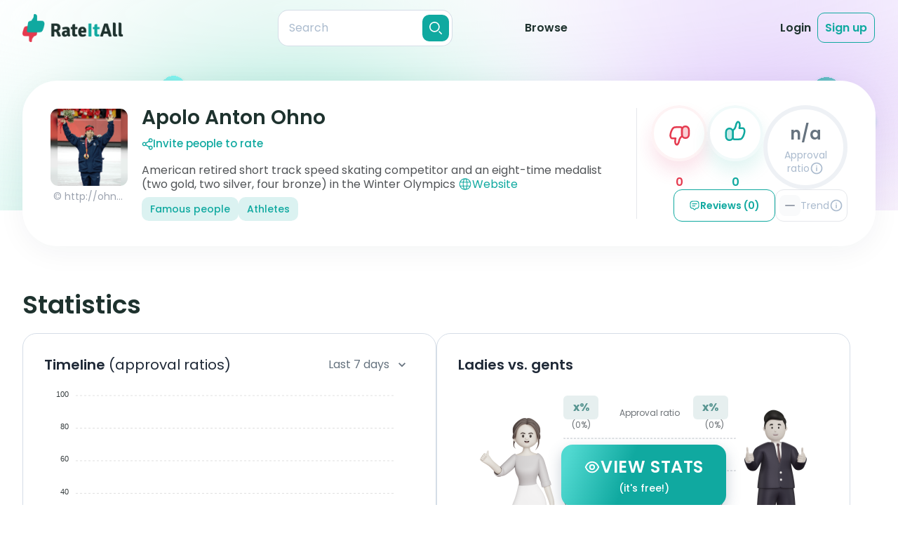

--- FILE ---
content_type: text/html;charset=utf-8
request_url: https://rateitall.com/reviews/apolo-anton-ohno
body_size: 51695
content:
<!DOCTYPE html>
<html  class="light overflow-x-hidden" lang="en">
<head><meta charset="utf-8">
<meta name="viewport" content="width=device-width, initial-scale=1">
<title>Apolo Anton Ohno Reviews | RateItAll</title>
<meta property="og:type" content="website">
<meta property="og:site:name" content="RateItAll">
<link rel="shortcut icon" href="/favicons/favicon.ico">
<link rel="apple-touch-icon" sizes="180x180" href="/favicons/apple-touch-icon.png">
<link rel="icon" type="image/png" sizes="32x32" href="/favicons/favicon-32x32.png">
<link rel="icon" type="image/png" sizes="16x16" href="/favicons/favicon-16x16.png">
<link rel="manifest" href="/favicons/site.webmanifest">
<link rel="mask-icon" href="/favicons/safari-pinned-tab.svg" color="#5bbad5">
<script id="partytown-config">partytown = { debug: false, forward: ["dataLayer.push"], lib: "/~partytown/" }</script>
<script id="partytown">/* Partytown 0.8.1 - MIT builder.io */
!function(t,e,n,i,o,r,a,s,d,c,l,p){function u(){p||(p=1,"/"==(a=(r.lib||"/~partytown/")+(r.debug?"debug/":""))[0]&&(d=e.querySelectorAll('script[type="text/partytown"]'),i!=t?i.dispatchEvent(new CustomEvent("pt1",{detail:t})):(s=setTimeout(f,1e4),e.addEventListener("pt0",w),o?h(1):n.serviceWorker?n.serviceWorker.register(a+(r.swPath||"partytown-sw.js"),{scope:a}).then((function(t){t.active?h():t.installing&&t.installing.addEventListener("statechange",(function(t){"activated"==t.target.state&&h()}))}),console.error):f())))}function h(t){c=e.createElement(t?"script":"iframe"),t||(c.style.display="block",c.style.width="0",c.style.height="0",c.style.border="0",c.style.visibility="hidden",c.setAttribute("aria-hidden",!0)),c.src=a+"partytown-"+(t?"atomics.js?v=0.8.1":"sandbox-sw.html?"+Date.now()),e.querySelector(r.sandboxParent||"body").appendChild(c)}function f(n,o){for(w(),i==t&&(r.forward||[]).map((function(e){delete t[e.split(".")[0]]})),n=0;n<d.length;n++)(o=e.createElement("script")).innerHTML=d[n].innerHTML,o.nonce=r.nonce,e.head.appendChild(o);c&&c.parentNode.removeChild(c)}function w(){clearTimeout(s)}r=t.partytown||{},i==t&&(r.forward||[]).map((function(e){l=t,e.split(".").map((function(e,n,i){l=l[i[n]]=n+1<i.length?"push"==i[n+1]?[]:l[i[n]]||{}:function(){(t._ptf=t._ptf||[]).push(i,arguments)}}))})),"complete"==e.readyState?u():(t.addEventListener("DOMContentLoaded",u),t.addEventListener("load",u))}(window,document,navigator,top,window.crossOriginIsolated);</script>
<script src="https://www.googletagmanager.com/gtm.js?id=GTM-NJDQ3X7" async type="text/partytown"></script>
<style> </style>
<meta name="tags" content="Famous people, Athletes">
<link rel="canonical" href="https://rateitall.com/reviews/apolo-anton-ohno">
<meta property="og:title" content="Apolo Anton Ohno Reviews | RateItAll">
<meta name="description" content="Read reviews about Apolo Anton Ohno from real people and rate it yourself!">
<meta property="og:description" content="Read reviews about Apolo Anton Ohno from real people and rate it yourself!">
<meta property="og:image" content="https://api.rateitall.com/image/9a8c05c8-b17b-4c34-bc21-757108184fa1/stream">
<meta property="og:url" content="https://rateitall.com/reviews/apolo-anton-ohno">
<meta name="twitter:title" content="Apolo Anton Ohno Reviews | RateItAll">
<meta name="twitter:description" content="Read reviews about Apolo Anton Ohno from real people and rate it yourself!">
<meta name="twitter:image" content="https://api.rateitall.com/image/9a8c05c8-b17b-4c34-bc21-757108184fa1/stream">
<meta name="twitter:card" content="summary">
<style>@keyframes app-modal-door-enter-44f1f2ac{0%{transform:scaleX(0)}}.app-modal-door-enter-active[data-v-44f1f2ac]{animation:app-modal-door-enter-44f1f2ac cubic-bezier(.4,0,0,1.5) both}@keyframes app-modal-door-leave-44f1f2ac{60%{transform:scaleX(.01)}to{transform:scale3d(0,1,.1)}}.app-modal-door-leave-active[data-v-44f1f2ac]{animation:app-modal-door-leave-44f1f2ac both}@keyframes app-modal-fade-enter-44f1f2ac{0%{opacity:0}}.app-modal-fade-enter-active[data-v-44f1f2ac]{animation:app-modal-fade-enter-44f1f2ac ease-in both}.app-modal-fade-leave-active[data-v-44f1f2ac]{animation:app-modal-fade-leave-44f1f2ac ease-out both}@keyframes app-modal-flip-enter-44f1f2ac{0%{transform:perspective(400px) rotateX(60deg)}70%{transform:perspective(400px) rotateX(-15deg)}to{transform:perspective(400px)}}.app-modal-flip-enter-active[data-v-44f1f2ac]{animation:app-modal-flip-enter-44f1f2ac ease-in both;backface-visibility:visible!important}@keyframes app-modal-flip-leave-44f1f2ac{0%{transform:perspective(400px)}30%{transform:perspective(400px) rotateX(-15deg)}to{transform:perspective(400px) rotateX(45deg)}}.app-modal-flip-leave-active[data-v-44f1f2ac]{animation:app-modal-flip-leave-44f1f2ac both;backface-visibility:visible!important}@keyframes app-modal-rotate-enter-44f1f2ac{0%{transform:rotate(-180deg) scale3d(.3,.3,.3)}}.app-modal-rotate-enter-active[data-v-44f1f2ac]{animation:app-modal-rotate-enter-44f1f2ac both;transform-origin:center}@keyframes app-modal-rotate-leave-44f1f2ac{to{transform:rotate(180deg) scale3d(.3,.3,.3)}}.app-modal-rotate-leave-active[data-v-44f1f2ac]{animation:app-modal-rotate-leave-44f1f2ac both;transform-origin:center}@keyframes app-modal-slideDown-enter-44f1f2ac{0%{transform:translate3d(0,-100px,0)}}.app-modal-slideDown-enter-active[data-v-44f1f2ac]{animation:app-modal-slideDown-enter-44f1f2ac cubic-bezier(.4,0,0,1.5) both}@keyframes app-modal-slideDown-leave-44f1f2ac{to{transform:translate3d(0,-100px,0)}}.app-modal-slideDown-leave-active[data-v-44f1f2ac]{animation:app-modal-slideDown-leave-44f1f2ac both}@keyframes app-modal-slideLeft-enter-44f1f2ac{0%{transform:translate3d(-150px,0,0)}}.app-modal-slideLeft-enter-active[data-v-44f1f2ac]{animation:app-modal-slideLeft-enter-44f1f2ac cubic-bezier(.4,0,0,1.5) both}@keyframes app-modal-slideLeft-leave-44f1f2ac{to{transform:translate3d(-150px,0,0)}}.app-modal-slideLeft-leave-active[data-v-44f1f2ac]{animation:app-modal-slideLeft-leave-44f1f2ac both}@keyframes app-modal-slideRight-enter-44f1f2ac{0%{transform:translate3d(150px,0,0)}}.app-modal-slideRight-enter-active[data-v-44f1f2ac]{animation:app-modal-slideRight-enter-44f1f2ac cubic-bezier(.4,0,0,1.5) both}@keyframes app-modal-slideRight-leave-44f1f2ac{to{transform:translate3d(150px,0,0)}}.app-modal-slideRight-leave-active[data-v-44f1f2ac]{animation:app-modal-slideRight-leave-44f1f2ac both}@keyframes app-modal-slideUp-enter-44f1f2ac{0%{transform:translate3d(0,100px,0)}}.app-modal-slideUp-enter-active[data-v-44f1f2ac]{animation:app-modal-slideUp-enter-44f1f2ac cubic-bezier(.4,0,0,1.5) both}@keyframes app-modal-slideUp-leave-44f1f2ac{to{transform:translate3d(0,100px,0)}}.app-modal-slideUp-leave-active[data-v-44f1f2ac]{animation:app-modal-slideUp-leave-44f1f2ac both}@keyframes app-modal-shake-enter-44f1f2ac{0%{transform:translate(5px)}10%{transform:translate(-5px)}20%{transform:translate(10px)}30%{transform:translate(-10px)}40%{transform:translate(15px)}50%{transform:translate(-15px)}60%{transform:translate(10px)}70%{transform:translate(-10px)}80%{transform:translate(5px)}90%{transform:translate(-5px)}to{transform:translate(0)}}.app-modal-shake-enter-active[data-v-44f1f2ac]{animation:app-modal-shake-enter-44f1f2ac linear}@keyframes app-modal-fade-leave-44f1f2ac{to{opacity:0}}.app-modal-shake-leave-active[data-v-44f1f2ac]{animation:app-modal-fade-leave-44f1f2ac ease-out both}@keyframes app-modal-zoom-enter-44f1f2ac{0%{transform:scale3d(.3,.3,.3)}}.app-modal-zoom-enter-active[data-v-44f1f2ac]{animation:app-modal-zoom-enter-44f1f2ac cubic-bezier(.4,0,0,1.5) both}@keyframes app-modal-zoom-leave-44f1f2ac{to{transform:scale3d(.3,.3,.3)}}.app-modal-zoom-leave-active[data-v-44f1f2ac]{animation:app-modal-zoom-leave-44f1f2ac both}.app-modal[data-v-44f1f2ac],.app-modal-mask[data-v-44f1f2ac]{height:100%;left:0;top:0;width:100%;z-index:100}.app-modal[data-v-44f1f2ac]{align-items:center;display:flex;justify-content:center;position:fixed}.app-modal-mask[data-v-44f1f2ac]{background:rgba(0,0,0,.3);position:absolute}.app-modal-body[data-v-44f1f2ac]{background:#fff;border-radius:1.5rem;box-shadow:0 1px 3px rgba(0,0,0,.2);margin:auto;padding:2.5rem;position:relative}@media screen and (min-width:768px){.app-modal-body[data-v-44f1f2ac]{min-width:28rem}}.app-modal-close[data-v-44f1f2ac]{align-items:center;background:#fff;border:1px solid var(--secondary-text-200);border-radius:50%;color:var(--secondary-text-300);display:inline-flex;height:30px;justify-content:center;position:absolute;right:20px;top:20px;width:30px;z-index:1}@media (min-width:768px){.app-modal-close[data-v-44f1f2ac]{right:30px;top:30px}}.app-modal-close[data-v-44f1f2ac]:hover{color:var(--secondary-text)}.app-modal-close-css-icon[data-v-44f1f2ac]{cursor:pointer;height:16px;position:absolute;right:16px;top:16px;width:16px;z-index:9999}.app-modal-close-css-icon[data-v-44f1f2ac]:after,.app-modal-close-css-icon[data-v-44f1f2ac]:before{background:#999;border-radius:100%;content:"";height:2px;left:0;margin-top:-1px;position:absolute;top:50%;transition:background .2s;width:100%}.app-modal-close-css-icon[data-v-44f1f2ac]:before{transform:rotate(45deg)}.app-modal-close-css-icon[data-v-44f1f2ac]:after{transform:rotate(-45deg)}.app-modal-close-css-icon[data-v-44f1f2ac]:hover:after,.app-modal-close-css-icon[data-v-44f1f2ac]:hover:before{background:#333}</style>
<style>.modal-delete[data-v-211e96be]{background-color:#fff;border-radius:30px;color:var(--primary-text);position:relative}@media (min-width:667px){.modal-delete[data-v-211e96be]{max-width:680px;width:100%}}@media (max-width:667px){.modal-delete[data-v-211e96be]{margin-left:15px;margin-right:15px}}.modal-delete__body[data-v-211e96be]{padding:0}.modal__btn-close[data-v-211e96be]{align-items:center;background:#fff;border:1px solid var(--form-border);border-radius:50%;color:var(--secondary-text-300);display:inline-flex;height:30px;justify-content:center;position:absolute;right:20px;top:20px;width:30px;z-index:1}@media (min-width:768px){.modal__btn-close[data-v-211e96be]{right:30px;top:30px}}.modal__btn-close[data-v-211e96be]:hover{color:var(--secondary-text)}.modal-delete__main[data-v-211e96be]{background-image:url(/_app/img-modal-delete.1967685e.png);background-position:calc(50% - 8px) 40px;background-repeat:no-repeat;margin-bottom:43px;padding:215px 23px 0;text-align:center}@media (-webkit-min-device-pixel-ratio:2),(min-resolution:2dppx){.modal-delete__main[data-v-211e96be]{background-image:url(/_app/img-modal-delete_2x.007b1d66.png)}}@media (min-width:667px){.modal-delete__main[data-v-211e96be]{background-position:9% 40px;margin-bottom:40px;padding-left:248px;padding-right:48px;padding-top:40px;text-align:left}}@media (min-width:768px){.modal-delete__main[data-v-211e96be]{background-position:calc(50% - 8px) 40px;padding:220px 70px 0;text-align:center}}.modal-delete__title[data-v-211e96be]{font-size:24px;font-weight:600;line-height:130%;margin-bottom:10px}@media (min-width:768px){.modal-delete__title[data-v-211e96be]{font-size:28px}}.modal-delete__text[data-v-211e96be]{color:var(--secondary-text);font-size:14px;font-weight:400;line-height:150%;margin-bottom:25px}@media (min-width:768px){.modal-delete__text[data-v-211e96be]{font-size:16px;margin-bottom:30px}}.modal-delete__btn[data-v-211e96be]{align-items:center;border-radius:14px;display:inline-flex;font-size:14px;font-weight:600;justify-content:center;line-height:130%;padding:15px 25px}@media (min-width:768px){.modal-delete__btn[data-v-211e96be]{font-size:16px;padding:15px 25px 14px}}.modal-delete__btn--delete[data-v-211e96be]{background:var(--danger);color:#fff;margin-right:10px}.modal-delete__btn--cancel[data-v-211e96be]{background-color:transparent;color:var(--secondary-text);padding:15px 0 15px 5px}.modal-delete__footer[data-v-211e96be]{background:#f5f6fa;border-radius:0 0 30px 30px;color:var(--secondary-text);font-size:12px;font-weight:400;line-height:150%;padding:17px 50px;text-align:center}@media (min-width:667px){.modal-delete__footer[data-v-211e96be]{padding:21px 50px}}@media (min-width:768px){.modal-delete__footer[data-v-211e96be]{font-size:14px;padding:24px 50px 25px}}.modal-delete__main--review[data-v-211e96be]{background-image:url(assets/img/modals/img-modal-delete-review.svg);background-position:calc(50% - 8px) 40px;margin-bottom:48px}@media (min-width:667px){.modal-delete__main--review[data-v-211e96be]{background-position:9% 40px;margin-bottom:39px;padding-right:80px}}@media (min-width:768px){.modal-delete__main--review[data-v-211e96be]{background-position:calc(50% - 8px) 40px;margin-bottom:48px;padding:220px 70px 0}}.modal__body-not-full[data-v-211e96be]{border-radius:30px;max-width:540px}@media (min-width:667px){.modal__body-not-full[data-v-211e96be]{margin-left:auto;margin-right:auto}}</style>
<style>.modal-rt-instructions[data-v-557ef1e1]{background-color:rgba(30,50,46,.4);bottom:0;display:grid;height:auto;left:0;min-height:100%;opacity:0;overflow:auto;position:fixed;right:0;top:0;visibility:hidden;width:100%}@media (min-width:768px){.modal-rt-instructions[data-v-557ef1e1]{padding:50px 13px;place-items:center}}.modal-rt-instructions--open[data-v-557ef1e1]{opacity:1;visibility:visible;z-index:100}.modal-rt-instructions--open .modal-rt-instructions__wrap[data-v-557ef1e1]{opacity:1;visibility:visible}.modal-rt-instructions__wrap[data-v-557ef1e1]{background-color:#fff;background-image:url(/_app/modal-hand.b66fa8c4.png),url(/_app/modal-bg.fb65efd8.svg);background-position:calc(100% - 15px) calc(100% + 15px),100% 100%;background-repeat:no-repeat;background-size:78px 71px,cover;padding:15px 15px 60px}@media (-webkit-min-device-pixel-ratio:2),(min-resolution:2dppx){.modal-rt-instructions__wrap[data-v-557ef1e1]{background-image:url(/_app/modal-hand_2x.2ddaacb9.png),url(/_app/modal-bg.fb65efd8.svg)}}@media (min-width:667px){.modal-rt-instructions__wrap[data-v-557ef1e1]{background-image:url(/_app/modal-hand.b66fa8c4.png),url(/_app/modal-bg-h.67f70f59.svg);background-position:calc(100% - 41px) calc(100% + 30px),100% 100%;background-size:130px 119px,cover;padding:20px 20px 40px}}@media (min-width:667px) and (-webkit-min-device-pixel-ratio:2),(min-width:667px) and (min-resolution:2dppx){.modal-rt-instructions__wrap[data-v-557ef1e1]{background-image:url(/_app/modal-hand_2x.2ddaacb9.png),url(/_app/modal-bg-h.67f70f59.svg)}}@media (min-width:768px){.modal-rt-instructions__wrap[data-v-557ef1e1]{background-image:url(/_app/modal-hand.b66fa8c4.png),url(/_app/modal-bg-tablet.1badea67.svg);background-position:calc(100% - 28px) calc(100% + 35px),100% 100%;background-size:174px 158px,cover;border-radius:30px;max-width:741px;padding:50px 39px 68px 34px;position:relative;width:100%}}@media (min-width:768px) and (-webkit-min-device-pixel-ratio:2),(min-width:768px) and (min-resolution:2dppx){.modal-rt-instructions__wrap[data-v-557ef1e1]{background-image:url(/_app/modal-hand_2x.2ddaacb9.png),url(/_app/modal-bg-tablet.1badea67.svg)}}@media (min-width:1024px){.modal-rt-instructions__wrap[data-v-557ef1e1]{background-image:url(/_app/modal-hand.b66fa8c4.png),url(/_app/modal-bg-tablet-h.a39bf2ae.svg);background-position:calc(100% - 58px) calc(100% + 35px),100% 100%;max-width:900px}}@media (min-width:1024px) and (-webkit-min-device-pixel-ratio:2),(min-width:1024px) and (min-resolution:2dppx){.modal-rt-instructions__wrap[data-v-557ef1e1]{background-image:url(/_app/modal-hand_2x.2ddaacb9.png),url(/_app/modal-bg-tablet-h.a39bf2ae.svg)}}.modal-rt-instructions__header[data-v-557ef1e1]{margin-bottom:30px}@media (min-width:667px){.modal-rt-instructions__header[data-v-557ef1e1]{margin-bottom:20px}}@media (min-width:768px){.modal-rt-instructions__header[data-v-557ef1e1]{margin-bottom:40px}}.modal-rt-instructions__btn-close[data-v-557ef1e1]{align-items:center;background-color:transparent;border:1px solid var(--form-border);border-radius:50%;color:#abbbce;display:flex;height:30px;justify-content:center;margin-bottom:15px;margin-left:auto;width:30px}.modal-rt-instructions__btn-close[data-v-557ef1e1]:hover{color:var(--primary-text)}@media (min-width:667px){.modal-rt-instructions__btn-close[data-v-557ef1e1]{position:absolute;right:20px;top:15px}}@media (min-width:768px){.modal-rt-instructions__btn-close[data-v-557ef1e1]{right:30px;top:30px}}.modal-rt-instructions__title[data-v-557ef1e1]{color:var(--primary-text);font-size:20px;font-weight:600;line-height:130%;margin:0 auto;max-width:280px;text-align:center}@media (min-width:768px){.modal-rt-instructions__title[data-v-557ef1e1]{font-size:28px;font-weight:600;line-height:130%;max-width:390px}}.modal-rt-instructions__title-special-word[data-v-557ef1e1]:after{height:calc(100% - 5px);left:2px;top:52%;width:calc(100% + 2px)}@media (min-width:768px){.modal-rt-instructions__title-special-word[data-v-557ef1e1]:after{border-radius:0 10px 0 12px;height:calc(100% - 6px);left:4px;top:4px;transform:translate(0);width:100%}}.modal-rt-instructions__content[data-v-557ef1e1]{margin:0 auto;max-width:571px}@media (min-width:768px){.modal-rt-instructions__content[data-v-557ef1e1]{max-width:100%}}@media (min-width:1024px){.modal-rt-instructions__content[data-v-557ef1e1]{max-width:690px}}.rt-instructions[data-v-557ef1e1]{color:var(--secondary-text);font-size:14px;font-weight:400;line-height:130%}@media (min-width:667px){.rt-instructions[data-v-557ef1e1]{display:grid;grid-template-columns:1fr 1fr;row-gap:15px}}@media (min-width:768px){.rt-instructions[data-v-557ef1e1]{font-size:16px;row-gap:21px}}.rt-instructions__item[data-v-557ef1e1]{align-items:center;display:flex;justify-content:flex-start;margin-bottom:10px;padding-left:15px}@media (min-width:667px){.rt-instructions__item[data-v-557ef1e1]{margin-bottom:0}}@media (min-width:768px){.rt-instructions__item[data-v-557ef1e1]{padding-left:19px}}@media (min-width:667px){.rt-instructions__item--like1[data-v-557ef1e1]{padding-left:19px}}@media (min-width:768px){.rt-instructions__item--like1[data-v-557ef1e1]{padding-left:22px}}@media (min-width:1024px){.rt-instructions__item--dislike1[data-v-557ef1e1]{margin-left:-9px}}@media (min-width:768px){.rt-instructions__item--like2x[data-v-557ef1e1]{align-self:end}.rt-instructions__item--dislike2x[data-v-557ef1e1]{align-self:start}}.rt-instructions__item--mixed[data-v-557ef1e1]{align-items:flex-start;margin-bottom:29px;padding-right:15px}@media (min-width:667px){.rt-instructions__item--mixed[data-v-557ef1e1]{align-items:center;grid-column:1/-1;margin-bottom:0;padding-left:19px;padding-right:0}}@media (min-width:768px){.rt-instructions__item--mixed[data-v-557ef1e1]{margin-bottom:10px;padding-left:22px}}.rt-instructions__item-img[data-v-557ef1e1]{margin-right:10px}@media (min-width:768px){.rt-instructions__item-img[data-v-557ef1e1]{height:50px;margin-right:15px;width:50px}}@media (min-width:1024px){.rt-instructions__item-img[data-v-557ef1e1]{margin-right:20px}}.rt-instructions__item-img--like[data-v-557ef1e1]{filter:drop-shadow(0 5.33492px 8.89154px rgba(16,169,160,.12))}.rt-instructions__item-img--dislike[data-v-557ef1e1]{filter:drop-shadow(0 5.33492px 8.89154px rgba(229,58,79,.12))}.rt-instructions__item-text--bold[data-v-557ef1e1]{color:var(--primary-text);font-weight:600}.rt-instructions__special-row[data-v-557ef1e1]{background-image:linear-gradient(180deg,hsla(0,0%,100%,.4),#f5f6fa);border-radius:20px;box-shadow:0 10px 50px rgba(0,33,63,.09);margin:15px -5px 17px;padding:5px;width:calc(100% + 10px)}.rt-instructions__special-row .rt-instructions__item[data-v-557ef1e1]{padding-right:15px}@media (min-width:768px){.rt-instructions__special-row .rt-instructions__item[data-v-557ef1e1]{padding-top:0}}@media (min-width:667px){.rt-instructions__special-row[data-v-557ef1e1]{border-radius:25px;grid-column:1/-1;margin:0 -5px}}@media (min-width:768px){.rt-instructions__special-row[data-v-557ef1e1]{padding:8px;width:calc(100% + 16px)}}.rt-instructions__special-row-wrap[data-v-557ef1e1]{background:#fff;border-radius:20px;padding:15px 0 10px}@media (min-width:667px){.rt-instructions__special-row-wrap[data-v-557ef1e1]{display:grid;grid-template-columns:1fr 146px;grid-template-rows:auto auto;padding:10px 10px 10px 0}}@media (min-width:768px){.rt-instructions__special-row-wrap[data-v-557ef1e1]{grid-template-columns:1fr 178px;row-gap:10px}}@media (min-width:1024px){.rt-instructions__special-row-wrap[data-v-557ef1e1]{grid-template-columns:1fr 190px}}.rt-instructions__hint-wrap[data-v-557ef1e1]{background:#f5f6fa;background-image:url(/_app/hint-bg.97515f85.svg);background-position:center -112px;background-size:305px 305px;border-radius:16px;line-height:150%;margin:15px 10px 0;padding:15px 23px}@media (min-width:667px){.rt-instructions__hint-wrap[data-v-557ef1e1]{background-position:calc(100% + 138px) calc(100% + 105px);grid-column:2/3;grid-row:1/3;margin:0;padding:19px 13px 18px 14px}}@media (min-width:768px){.rt-instructions__hint-wrap[data-v-557ef1e1]{background-position:calc(100% + 186px) calc(100% + 134px);background-size:409px 409px;padding:29px 20px}}@media (min-width:1024px){.rt-instructions__hint-wrap[data-v-557ef1e1]{padding:29px 26px}}.rt-instructions__btn-go[data-v-557ef1e1]{align-items:center;background-color:var(--primary-color);border-radius:10px;color:#fff;display:flex;font-size:14px;font-weight:600;justify-content:center;line-height:130%;margin:0 auto;padding:15px 25px;width:-moz-max-content;width:max-content}@media (min-width:667px){.rt-instructions__btn-go[data-v-557ef1e1]{grid-column:1/-1}}@media (min-width:768px){.rt-instructions__btn-go[data-v-557ef1e1]{border-radius:14px;font-size:16px;padding:14px 25px 15px}}</style>
<style>.app-modal-body[data-v-167b63cd]{padding:0!important}.modal[data-v-167b63cd]{display:grid;height:100%;padding:20px;place-items:center}.modal-delete-review__body[data-v-167b63cd]{background-color:#fff;background-image:url(/_app/img-modal-delete.1967685e.png);background-position:calc(50% - 8px) 40px;background-repeat:no-repeat;border-radius:30px;margin:0 auto;max-width:350px;padding:215px 23px 43px;position:relative;text-align:center;width:100%}@media (-webkit-min-device-pixel-ratio:2),(min-resolution:2dppx){.modal-delete-review__body[data-v-167b63cd]{background-image:url(/_app/img-modal-delete_2x.007b1d66.png)}}@media (min-width:667px){.modal-delete-review__body[data-v-167b63cd]{background-position:9% 40px;margin-bottom:40px;max-width:540px;padding-left:248px;padding-right:48px;padding-top:40px;text-align:left}}@media (min-width:768px){.modal-delete-review__body[data-v-167b63cd]{background-position:calc(50% - 8px) 40px;padding:220px 70px 40px;text-align:center}}.modal-delete-review__title[data-v-167b63cd]{font-size:24px;font-weight:600;line-height:1;line-height:130%;margin-bottom:.625rem;margin-left:auto;margin-right:auto;max-width:280px}@media (min-width:768px){.modal-delete-review__title[data-v-167b63cd]{font-size:28px;line-height:1;line-height:130%;max-width:380px}}.modal-delete-review__text[data-v-167b63cd]{--tw-text-opacity:1;color:rgba(102,115,127,var(--tw-text-opacity));font-size:.875rem;font-weight:400;line-height:1.25rem;line-height:150%;margin-bottom:25px}@media (min-width:768px){.modal-delete-review__text[data-v-167b63cd]{font-size:16px;margin-bottom:30px}}.btn[data-v-167b63cd]{border-radius:14px;font-size:.875rem;font-weight:600;line-height:1.25rem;line-height:130%;padding:14px 25px 15px}@media (min-width:768px){.btn[data-v-167b63cd]{font-size:16px}}.btn-cancel[data-v-167b63cd]{background-color:transparent;color:var(--secondary-text);padding:15px 0 15px 5px}.btn-warning[data-v-167b63cd]{--tw-text-opacity:1;background-color:var(--danger-500);border-radius:14px;color:rgba(255,255,255,var(--tw-text-opacity));padding:14px 25px 15px}.modal__btn-close[data-v-167b63cd]{--tw-bg-opacity:1;--tw-border-opacity:1;--tw-text-opacity:1;align-items:center;background-color:rgba(255,255,255,var(--tw-bg-opacity));border-color:rgba(213,221,231,var(--tw-border-opacity));border-radius:9999px;border-width:1px;color:rgba(171,187,206,var(--tw-text-opacity));display:flex;height:30px;justify-content:center;position:absolute;right:30px;top:30px;width:30px}.modal__btn-close[data-v-167b63cd]:hover{--tw-bg-opacity:1;--tw-text-opacity:1;background-color:rgba(102,115,127,var(--tw-bg-opacity));color:rgba(255,255,255,var(--tw-text-opacity))}</style>
<style>.modal[data-v-010b51c4]{background:rgba(30,50,46,.4);bottom:0;display:grid;height:auto;left:0;min-height:100%;opacity:0;overflow:auto;place-items:center;position:fixed;right:0;top:0;visibility:hidden;width:100%}@media (min-width:768px){.modal[data-v-010b51c4]{padding:25px 0}}.modal--mobile-full-view[data-v-010b51c4]{place-items:stretch}@media (min-width:768px){.modal--mobile-full-view[data-v-010b51c4]{place-items:center}}.modal--open[data-v-010b51c4],.modal--open .modal__body[data-v-010b51c4]{opacity:1;visibility:visible}.modal__body[data-v-010b51c4]{background:#fff;opacity:0;padding:20px 15px;position:relative;visibility:hidden}@media (min-width:667px){.modal__body[data-v-010b51c4]{max-width:680px;padding:20px 38px;width:100%}}@media (min-width:768px){.modal__body[data-v-010b51c4]{padding:35px 44px}}.modal__body-not-full[data-v-010b51c4]{border-radius:30px;margin-left:15px;margin-right:15px;max-width:540px}@media (min-width:667px){.modal__body-not-full[data-v-010b51c4]{margin-left:auto;margin-right:auto}}.modal__title[data-v-010b51c4]{color:var(--primary-text);font-size:20px;font-weight:700;line-height:30px;margin-bottom:10px;padding:0 24px;text-align:center}@media (min-width:667px){.modal__title[data-v-010b51c4]{margin-bottom:15px}}@media (min-width:768px){.modal__title[data-v-010b51c4]{font-size:30px;line-height:40px;margin-bottom:25px}}.modal__btn-close[data-v-010b51c4]{align-items:center;background:#fff;border:1px solid var(--form-border);border-radius:50%;color:var(--secondary-text-300);display:inline-flex;height:30px;justify-content:center;position:absolute;right:20px;top:20px;width:30px;z-index:1}@media (min-width:768px){.modal__btn-close[data-v-010b51c4]{right:30px;top:30px}}.modal__btn-close[data-v-010b51c4]:hover{color:var(--secondary-text)}.modal__btn-submit[data-v-010b51c4]{background:var(--primary-color);border:0;border-radius:60px;color:#fff;display:grid;font-size:15px;font-weight:700;line-height:20px;margin:0 auto;outline:0;padding:10px 35px;width:auto}@media (min-width:768px){.modal__btn-submit[data-v-010b51c4]{line-height:30px;padding:10px 42px}}.modal-add-review[data-v-010b51c4]{color:var(--secondary-text);font-size:12px;font-weight:400;line-height:150%}@media (min-width:768px){.modal-add-review[data-v-010b51c4]{font-size:16px}.modal-add-review--long-name .add-review-form__likes-btns-wrap[data-v-010b51c4]{margin-bottom:20px}.modal-add-review--long-name .add-review-form__title[data-v-010b51c4]{margin-bottom:6px}}.modal-add-review--long-name .modal-add-review__main[data-v-010b51c4]{padding-bottom:10px}@media (min-width:667px){.modal-add-review--long-name .modal-add-review__main[data-v-010b51c4]{padding-bottom:0}}@media (min-width:768px){.modal-add-review--long-name .modal-add-review__main[data-v-010b51c4]{padding-bottom:23px;padding-top:52px}}.modal-add-review--long-name .add-review-form__btn-submit[data-v-010b51c4]{margin:0 auto 15px}@media (min-width:768px){.modal-add-review--long-name .add-review-form__btn-submit[data-v-010b51c4]{margin-bottom:23px}}@screen md and lg{.modal-add-review--long-name .add-review-form__footer[data-v-010b51c4]{bottom:-4px}}@media (min-width:768px){.modal-add-review--long-name .add-review-form__text[data-v-010b51c4]{margin-top:11px}}.modal-add-review__body[data-v-010b51c4]{padding:0}@media (min-width:768px){.modal-add-review__body[data-v-010b51c4]{border-radius:30px;max-width:720px}}@media (min-width:1024px){.modal-add-review__body[data-v-010b51c4]{max-width:850px}}.modal-add-review__main[data-v-010b51c4]{background-image:url(/_app/modal-add-review-bg-m.32888123.svg);background-position:0 0;background-repeat:no-repeat;background-size:cover;display:flex;flex-direction:column;height:100%;padding:30px 15px 31px}@media (min-width:667px){.modal-add-review__main[data-v-010b51c4]{background-image:url(/_app/modal-add-review-bg-mh.e8e99628.svg);padding:21px 34px 20px}}@media (min-width:768px){.modal-add-review__main[data-v-010b51c4]{background-image:url(/_app/modal-add-review-bg-tablet.54dc3524.svg);border-radius:30px;overflow:hidden;padding:52px 60px 24px}}@media (min-width:1024px){.modal-add-review__main[data-v-010b51c4]{background-image:url(/_app/modal-add-review-bg-tablet-h.06005715.svg);padding:52px 70px 24px}}.add-review-form[data-v-010b51c4]{position:relative}.add-review-form__title[data-v-010b51c4]{color:var(--primary-text);font-size:20px;font-weight:600;line-height:130%;margin-bottom:4px;margin-left:4px;text-align:center}@media (min-width:768px){.add-review-form__title[data-v-010b51c4]{font-size:28px;margin-bottom:8px}}.add-review-form__special-word[data-v-010b51c4]:after{height:calc(100% + 1px);left:-6px;top:15px;width:calc(100% + 7px)}@media (min-width:768px){.add-review-form__special-word[data-v-010b51c4]:after{border-radius:0 10px 0 12px;left:-9px;top:20px;width:calc(100% + 10px)}}.add-review-form__topic-name[data-v-010b51c4]{color:var(--primary-text);font-size:20px;font-weight:600;line-height:130%;margin-bottom:15px;text-align:center}@media (min-width:667px){.add-review-form__topic-name[data-v-010b51c4]{margin-bottom:10px}}@media (min-width:768px){.add-review-form__topic-name[data-v-010b51c4]{font-size:28px;margin-bottom:12px}}.add-review-form__topic-name--long[data-v-010b51c4]{font-size:14px;margin:5px auto 14px;max-width:570px}@media (min-width:667px){.add-review-form__topic-name--long[data-v-010b51c4]{margin-bottom:10px;margin-top:4px}}@media (min-width:768px){.add-review-form__topic-name--long[data-v-010b51c4]{font-size:20px;margin-bottom:15px;margin-top:0;max-width:580px}}@media (min-width:1024px){.add-review-form__topic-name--long[data-v-010b51c4]{max-width:100%}}.add-review-form__likes-btns-wrap[data-v-010b51c4]{align-items:center;display:flex;gap:20px;justify-content:center;margin-bottom:20px}@media (min-width:667px){.add-review-form__likes-btns-wrap[data-v-010b51c4]{margin-bottom:15px}}@media (min-width:768px){.add-review-form__likes-btns-wrap[data-v-010b51c4]{margin-bottom:22px}}.add-review-form__btn-dislike[data-v-010b51c4],.add-review-form__btn-like[data-v-010b51c4]{height:64px;width:64px}@media (min-width:768px){.add-review-form__btn-dislike[data-v-010b51c4],.add-review-form__btn-like[data-v-010b51c4]{height:80px;width:80px}}.add-review-form__img-wrap[data-v-010b51c4]{border-radius:10px;box-shadow:0 0 0 5px hsla(0,0%,100%,.4);height:60px;position:relative;width:60px}@media (min-width:768px){.add-review-form__img-wrap[data-v-010b51c4]{height:70px;width:70px}}.add-review-form__img[data-v-010b51c4]{border-radius:10px;height:100%;left:0;-o-object-fit:cover;object-fit:cover;overflow:hidden;position:absolute;top:0;width:100%}.add-review-form__textarea-wrap[data-v-010b51c4]{position:relative;z-index:1}.add-review-form__textarea-wrap[data-v-010b51c4]:after{background:linear-gradient(180deg,#fff,hsla(0,0%,100%,0));border-radius:14px 14px 0 0;height:48px;left:0;position:absolute;top:0;width:100%;z-index:2}.add-review-form__textarea-wrap--textoverflow[data-v-010b51c4]:after{content:""}.add-review-form__textarea[data-v-010b51c4]{display:block;height:170px;padding:15px 14px}@screen md and lg{.add-review-form__textarea[data-v-010b51c4]{height:100px}}.add-review-form__text[data-v-010b51c4]{margin:11px 0 15px}@media (min-width:667px){.add-review-form__text[data-v-010b51c4]{margin:5px 0 10px}}@media (min-width:768px){.add-review-form__text[data-v-010b51c4]{margin:11px 0 24px}}.add-review-form__text-link[data-v-010b51c4]{color:var(--primary-color);font-weight:600}.add-review-form__btn-submit[data-v-010b51c4]{display:block;font-size:14px;font-weight:600;line-height:130%;margin:0 auto 20px;padding:15px 25px;width:auto}@media (min-width:667px){.add-review-form__btn-submit[data-v-010b51c4]{margin-bottom:0}}@media (min-width:768px){.add-review-form__btn-submit[data-v-010b51c4]{margin-bottom:23px;padding:16px 27px}}.add-review-form__footer[data-v-010b51c4]{text-align:center}@screen md and lg{.add-review-form__footer[data-v-010b51c4]{background:hsla(0,0%,100%,.6);border-radius:30px 0 0 0;bottom:-20px;line-height:17px;padding:16px 20px 17px 25px;position:absolute;right:-34px;text-align:left;width:190px}}@media (min-width:768px){.add-review-form__footer[data-v-010b51c4]{font-size:14px}}</style>
<style>.button-wrap[data-v-4da7dcf4]{transform:translateY(-50%)}.button-wrap[data-v-4da7dcf4] .button{font-size:.875rem;font-weight:600;line-height:1.25rem;padding:.75rem}@media (min-width:667px){.button-wrap[data-v-4da7dcf4] .button{padding-left:1rem;padding-right:1rem}}</style>
<style>.modal-social-share[data-v-2777c1f4]{--tw-bg-opacity:1;background-color:rgba(255,255,255,var(--tw-bg-opacity));border-radius:28px;color:var(--primary-text);max-width:296px;position:relative;width:100%}@media (min-width:667px){.modal-social-share[data-v-2777c1f4]{max-width:none;width:608px}}@media (min-width:768px){.modal-social-share[data-v-2777c1f4]{width:600px}}.modal-social-share__body[data-v-2777c1f4]{padding:2.5rem .75rem 1rem}@media (min-width:667px){.modal-social-share__body[data-v-2777c1f4]{padding-bottom:1.75rem;padding-left:1.5rem;padding-right:1.5rem}}.modal__btn-close[data-v-2777c1f4]{--tw-bg-opacity:1;align-items:center;background-color:rgba(255,255,255,var(--tw-bg-opacity));border-color:var(--form-border);border-radius:9999px;border-width:1px;color:var(--secondary-text-300);display:inline-flex;height:30px;justify-content:center;position:absolute;right:1.25rem;top:1.25rem;width:30px;z-index:1}.modal__btn-close[data-v-2777c1f4]:hover{color:var(--secondary-text)}@media (min-width:768px){.modal__btn-close[data-v-2777c1f4]{right:30px;top:30px}}.modal-social-share__main[data-v-2777c1f4]{background-repeat:no-repeat;text-align:center}@media (min-width:667px){.modal-social-share__main[data-v-2777c1f4]{text-align:left}}@media (min-width:768px){.modal-social-share__main[data-v-2777c1f4]{text-align:center}}.modal-social-share__title[data-v-2777c1f4]{font-size:1.5rem;font-weight:600;line-height:2rem;margin-bottom:1.75rem;padding-left:2rem;padding-right:2rem;text-align:center}@media (min-width:667px){.modal-social-share__title[data-v-2777c1f4]{padding-left:0;padding-right:0}}@media (min-width:768px){.modal-social-share__title[data-v-2777c1f4]{font-size:28px;line-height:1;line-height:2.25rem;margin-bottom:2.75rem}}.share-list[data-v-2777c1f4]{grid-column-gap:.75rem;grid-row-gap:1.5rem;-webkit-column-gap:.75rem;-moz-column-gap:.75rem;column-gap:.75rem;display:grid;grid-template-columns:1fr 1fr 1fr 1fr;justify-content:space-between;-webkit-row-gap:1.5rem;-moz-row-gap:1.5rem;row-gap:1.5rem}@media (min-width:667px){.share-list[data-v-2777c1f4]{display:flex;flex-wrap:wrap}}@media (min-width:768px){.share-list[data-v-2777c1f4]{grid-row-gap:2.5rem;display:grid;grid-template-columns:1fr 1fr 1fr 1fr;-webkit-row-gap:2.5rem;-moz-row-gap:2.5rem;row-gap:2.5rem}}.share-list__item[data-v-2777c1f4],.share-list__link[data-v-2777c1f4]{display:flex;justify-content:center}.share-list__link[data-v-2777c1f4]{grid-gap:.25rem;--circle-color:#d5dde7;align-items:center;flex-direction:column;gap:.25rem}.share-list__link[data-v-2777c1f4]:hover{--circle-color:var(--primary-color-500)}.share-list__link:hover .share-list__link-icon[data-v-2777c1f4]{--tw-text-opacity:1;color:rgba(237,249,248,var(--tw-text-opacity))}@media (min-width:768px){.share-list__link[data-v-2777c1f4] svg{height:64px;width:64px}}.share-list__link-label[data-v-2777c1f4]{font-size:.75rem;font-weight:400;line-height:1rem;line-height:1.25rem}@media (min-width:768px){.share-list__link-label[data-v-2777c1f4]{font-size:1rem;line-height:1.5rem}}.share-list__link-icon[data-v-2777c1f4]{--tw-text-opacity:1;color:rgba(255,255,255,var(--tw-text-opacity));height:52px;width:52px}@media (min-width:768px){.share-list__link-icon[data-v-2777c1f4]{height:64px;width:64px}}</style>
<style>.modal-topic-setup[data-v-8983fede]{--tw-bg-opacity:1;background-color:rgba(255,255,255,var(--tw-bg-opacity));border-radius:30px;color:var(--primary-text);margin-left:15px;margin-right:15px;position:relative}@media (min-width:667px){.modal-topic-setup[data-v-8983fede]{margin-left:auto;margin-right:auto;max-width:540px;width:100%}}.modal-topic-setup[data-v-8983fede] .button{padding:1rem 1.25rem}@media (min-width:667px){.modal-topic-setup[data-v-8983fede] .button{font-size:.875rem;line-height:1.25rem;padding-left:1.5rem;padding-right:1.5rem}}@media (min-width:768px){.modal-topic-setup[data-v-8983fede] .button{font-size:1rem;line-height:1.5rem;line-height:1.25rem;padding-left:2.75rem;padding-right:2.75rem}}.modal-topic-setup__body[data-v-8983fede]{padding:0}.modal__btn-close[data-v-8983fede]{--tw-bg-opacity:1;align-items:center;background-color:rgba(255,255,255,var(--tw-bg-opacity));border-color:var(--form-border);border-radius:9999px;border-width:1px;color:var(--secondary-text-300);display:inline-flex;height:30px;justify-content:center;position:absolute;right:1.25rem;top:1.25rem;width:30px;z-index:1}.modal__btn-close[data-v-8983fede]:hover{color:var(--secondary-text)}@media (min-width:768px){.modal__btn-close[data-v-8983fede]{right:30px;top:30px}}.modal-topic-setup__main[data-v-8983fede]{align-items:center;background-image:url(/_app/topic-added.0cfdd917.png);background-position:calc(50% - 8px) 40px;background-repeat:no-repeat;background-size:196px 152px;display:flex;flex-direction:column;padding:215px 23px 37px;text-align:center}@media (min-width:667px){.modal-topic-setup__main[data-v-8983fede]{align-items:flex-start;background-position:20px 40px;padding-block:28px 32px;padding-inline:240px 28px;text-align:left}}@media (min-width:768px){.modal-topic-setup__main[data-v-8983fede]{align-items:center;background-position:calc(50% - 8px) 40px;padding:220px 58px 52px;text-align:center}}@media (-webkit-min-device-pixel-ratio:2),(min-resolution:2dppx){.modal-topic-setup__main[data-v-8983fede]{background-image:url(/_app/topic-added_2x.823842d6.png)}}.modal-topic-setup__title[data-v-8983fede]{font-size:1.5rem;font-weight:600;line-height:2rem;margin-bottom:.5rem}@media (min-width:768px){.modal-topic-setup__title[data-v-8983fede]{font-size:28px;line-height:1;line-height:1.3;margin-bottom:.75rem}}.modal-topic-setup__text[data-v-8983fede]{--tw-text-opacity:1;color:rgba(102,115,127,var(--tw-text-opacity));font-size:.875rem;line-height:1.25rem;line-height:1.5;margin-bottom:1.25rem;max-width:254px}@media (min-width:667px){.modal-topic-setup__text[data-v-8983fede]{max-width:100%}}@media (min-width:768px){.modal-topic-setup__text[data-v-8983fede]{font-size:1rem;line-height:1.5rem;margin-bottom:1.5rem}}</style>
<style>.modal[data-v-5a2bf65e]{background:rgba(30,50,46,.4);bottom:0;display:grid;height:auto;left:0;min-height:100%;opacity:0;overflow:auto;place-items:center;position:fixed;right:0;top:0;visibility:hidden;width:100%}@media (min-width:768px){.modal[data-v-5a2bf65e]{padding:25px 0}}.modal--mobile-full-view[data-v-5a2bf65e]{place-items:stretch}@media (min-width:768px){.modal--mobile-full-view[data-v-5a2bf65e]{place-items:center}}.modal--open[data-v-5a2bf65e],.modal--open .modal__body[data-v-5a2bf65e]{opacity:1;visibility:visible}.modal__body[data-v-5a2bf65e]{background:#fff;opacity:0;padding:20px 15px;position:relative;visibility:hidden}@media (min-width:667px){.modal__body[data-v-5a2bf65e]{max-width:680px;padding:20px 38px;width:100%}}@media (min-width:768px){.modal__body[data-v-5a2bf65e]{padding:35px 44px}}.modal__body-not-full[data-v-5a2bf65e]{border-radius:30px;margin-left:15px;margin-right:15px;max-width:540px}@media (min-width:667px){.modal__body-not-full[data-v-5a2bf65e]{margin-left:auto;margin-right:auto}}.modal__title[data-v-5a2bf65e]{color:var(--primary-text);font-size:20px;font-weight:700;line-height:30px;margin-bottom:10px;padding:0 24px;text-align:center}@media (min-width:667px){.modal__title[data-v-5a2bf65e]{margin-bottom:15px}}@media (min-width:768px){.modal__title[data-v-5a2bf65e]{font-size:30px;line-height:40px;margin-bottom:25px}}.modal__btn-close[data-v-5a2bf65e]{align-items:center;background:#fff;border:1px solid var(--form-border);border-radius:50%;color:var(--secondary-text-300);display:inline-flex;height:30px;justify-content:center;position:absolute;right:20px;top:20px;width:30px;z-index:1}@media (min-width:768px){.modal__btn-close[data-v-5a2bf65e]{right:30px;top:30px}}.modal__btn-close[data-v-5a2bf65e]:hover{color:var(--secondary-text)}.modal__btn-submit[data-v-5a2bf65e]{background:var(--primary-color);border:0;border-radius:60px;color:#fff;display:grid;font-size:15px;font-weight:700;line-height:20px;margin:0 auto;outline:0;padding:10px 35px;width:auto}@media (min-width:768px){.modal__btn-submit[data-v-5a2bf65e]{line-height:30px;padding:10px 42px}}.modal-add-review[data-v-5a2bf65e]{color:var(--secondary-text);font-size:12px;font-weight:400;line-height:150%}@media (min-width:768px){.modal-add-review[data-v-5a2bf65e]{font-size:16px}}.modal-add-review__content[data-v-5a2bf65e]{grid-gap:.5rem;display:flex;flex-direction:column;gap:.5rem;justify-content:space-between;margin-top:1.25rem}@media (min-width:667px){.modal-add-review__content[data-v-5a2bf65e]{grid-gap:2rem;flex-direction:row;gap:2rem}}.modal-add-review__content img[data-v-5a2bf65e]{margin-bottom:20px;width:100%}.modal-add-review__overall-rating[data-v-5a2bf65e]{font-size:14px;line-height:1;position:relative;width:100%}@media (min-width:667px){.modal-add-review__overall-rating[data-v-5a2bf65e]{width:50%}}.modal-add-review__overall-rating p[data-v-5a2bf65e]{color:#66737f!important;font-weight:400;line-height:20px;margin-top:10px;min-height:50px}@media (min-width:768px){.modal-add-review__overall-rating p[data-v-5a2bf65e]{min-height:115px}}@media (min-width:1024px){.modal-add-review__overall-rating p[data-v-5a2bf65e]{min-height:85px}}.modal-add-review .add-review-form__overall-rating__arrow[data-v-5a2bf65e]{background-image:url(/_app/arrow-overall-rating.b2f6e212.svg);background-repeat:no-repeat;background-size:contain;height:70px;position:absolute;right:33px;top:30px;width:77px}@media (min-width:667px){.modal-add-review .add-review-form__overall-rating__arrow[data-v-5a2bf65e]{height:96px;right:42px;top:30px;width:77px}}@media (min-width:768px){.modal-add-review .add-review-form__overall-rating__arrow[data-v-5a2bf65e]{height:105px;right:5px;top:50px;width:77px}}@media (min-width:1024px){.modal-add-review .add-review-form__overall-rating__arrow[data-v-5a2bf65e]{height:121px;right:30px;top:30px;width:77px}}.modal-add-review__voting-mechanism[data-v-5a2bf65e]{font-size:14px;line-height:1;position:relative;width:100%}@media (min-width:667px){.modal-add-review__voting-mechanism[data-v-5a2bf65e]{width:50%}}.modal-add-review__voting-mechanism p[data-v-5a2bf65e]{color:#66737f!important;font-weight:400;line-height:20px;margin-top:10px;min-height:95px}@media (min-width:768px){.modal-add-review__voting-mechanism p[data-v-5a2bf65e]{min-height:115px}}@media (min-width:1024px){.modal-add-review__voting-mechanism p[data-v-5a2bf65e]{min-height:85px}}.modal-add-review .add-review-form__voting-mechanism__arrow[data-v-5a2bf65e]{background-image:url(/_app/arrow-voting-mechanism.3aa04fa2.svg);background-repeat:no-repeat;background-size:contain;height:100px;left:10%;position:absolute;top:85px;width:140px}@media (min-width:667px){.modal-add-review .add-review-form__voting-mechanism__arrow[data-v-5a2bf65e]{height:100px;right:42px;top:100px;width:100px}}@media (min-width:768px){.modal-add-review .add-review-form__voting-mechanism__arrow[data-v-5a2bf65e]{height:120px;left:8%;top:100px;width:150px}}@media (min-width:1024px){.modal-add-review .add-review-form__voting-mechanism__arrow[data-v-5a2bf65e]{height:120px;left:8%;top:80px;width:150px}}@media (min-width:768px){.modal-add-review--long-name .add-review-form__likes-btns-wrap[data-v-5a2bf65e]{margin-bottom:20px}.modal-add-review--long-name .add-review-form__title[data-v-5a2bf65e]{margin-bottom:6px}}.modal-add-review--long-name .modal-add-review__main[data-v-5a2bf65e]{padding-bottom:10px}@media (min-width:667px){.modal-add-review--long-name .modal-add-review__main[data-v-5a2bf65e]{padding-bottom:0}}@media (min-width:768px){.modal-add-review--long-name .modal-add-review__main[data-v-5a2bf65e]{padding-bottom:23px;padding-top:52px}}.modal-add-review--long-name .add-review-form__btn-submit[data-v-5a2bf65e]{margin-top:25px}@media (min-width:768px){.modal-add-review--long-name .add-review-form__btn-submit[data-v-5a2bf65e]{margin-bottom:23px;margin-top:25px}}@screen md and lg{.modal-add-review--long-name .add-review-form__footer[data-v-5a2bf65e]{bottom:-4px}}@media (min-width:768px){.modal-add-review--long-name .add-review-form__text[data-v-5a2bf65e]{margin-top:11px}}.modal-add-review__body[data-v-5a2bf65e]{padding:0}@media (min-width:768px){.modal-add-review__body[data-v-5a2bf65e]{border-radius:30px;max-width:720px}}@media (min-width:1024px){.modal-add-review__body[data-v-5a2bf65e]{max-width:992px}}.modal-add-review__main[data-v-5a2bf65e]{background-image:url(/_app/modal-add-review-bg-m.32888123.svg);background-position:0 0;background-repeat:no-repeat;background-size:cover;display:flex;flex-direction:column;height:100%;padding:30px 15px 31px}@media (min-width:667px){.modal-add-review__main[data-v-5a2bf65e]{background-image:url(/_app/modal-add-review-bg-mh.e8e99628.svg);padding:21px 34px 20px}}@media (min-width:768px){.modal-add-review__main[data-v-5a2bf65e]{background-image:url(/_app/modal-add-review-bg-tablet.54dc3524.svg);border-radius:30px;overflow:hidden;padding:52px 60px 24px}}@media (min-width:1024px){.modal-add-review__main[data-v-5a2bf65e]{background-image:url(/_app/modal-add-review-bg-tablet-h.06005715.svg);padding:52px 35px 24px}}.add-review-form[data-v-5a2bf65e]{position:relative}.add-review-form__title[data-v-5a2bf65e]{color:var(--primary-text);font-size:20px;font-weight:600;line-height:130%;margin-bottom:4px;margin-left:4px;padding:0 60px;text-align:center}@media (min-width:768px){.add-review-form__title[data-v-5a2bf65e]{font-size:28px;margin-bottom:8px}}.add-review-form__special-word[data-v-5a2bf65e]:after{height:calc(100% + 1px);left:-6px;top:15px;width:calc(100% + 7px)}@media (min-width:768px){.add-review-form__special-word[data-v-5a2bf65e]:after{border-radius:0 10px 0 12px;left:-9px;top:20px;width:calc(100% + 10px)}}.add-review-form__topic-name[data-v-5a2bf65e]{color:var(--primary-text);font-size:20px;font-weight:600;line-height:130%;margin-bottom:15px;text-align:center}@media (min-width:667px){.add-review-form__topic-name[data-v-5a2bf65e]{margin-bottom:10px}}@media (min-width:768px){.add-review-form__topic-name[data-v-5a2bf65e]{font-size:28px;margin-bottom:12px}}.add-review-form__topic-name--long[data-v-5a2bf65e]{font-size:14px;margin:5px auto 14px;max-width:570px}@media (min-width:667px){.add-review-form__topic-name--long[data-v-5a2bf65e]{margin-bottom:10px;margin-top:4px}}@media (min-width:768px){.add-review-form__topic-name--long[data-v-5a2bf65e]{font-size:20px;margin-bottom:15px;margin-top:0;max-width:580px}}@media (min-width:1024px){.add-review-form__topic-name--long[data-v-5a2bf65e]{max-width:100%}}.add-review-form__likes-btns-wrap[data-v-5a2bf65e]{align-items:center;display:flex;gap:20px;justify-content:center;margin-bottom:20px}@media (min-width:667px){.add-review-form__likes-btns-wrap[data-v-5a2bf65e]{margin-bottom:15px}}@media (min-width:768px){.add-review-form__likes-btns-wrap[data-v-5a2bf65e]{margin-bottom:22px}}.add-review-form__btn-dislike[data-v-5a2bf65e],.add-review-form__btn-like[data-v-5a2bf65e]{height:64px;width:64px}@media (min-width:768px){.add-review-form__btn-dislike[data-v-5a2bf65e],.add-review-form__btn-like[data-v-5a2bf65e]{height:80px;width:80px}}.add-review-form__img-wrap[data-v-5a2bf65e]{border-radius:10px;box-shadow:0 0 0 5px hsla(0,0%,100%,.4);height:60px;position:relative;width:60px}@media (min-width:768px){.add-review-form__img-wrap[data-v-5a2bf65e]{height:70px;width:70px}}.add-review-form__img[data-v-5a2bf65e]{border-radius:10px;height:100%;left:0;-o-object-fit:cover;object-fit:cover;overflow:hidden;position:absolute;top:0;width:100%}.add-review-form__textarea-wrap[data-v-5a2bf65e]{position:relative;z-index:1}.add-review-form__textarea-wrap[data-v-5a2bf65e]:after{background:linear-gradient(180deg,#fff,hsla(0,0%,100%,0));border-radius:14px 14px 0 0;height:48px;left:0;position:absolute;top:0;width:100%;z-index:2}.add-review-form__textarea-wrap--textoverflow[data-v-5a2bf65e]:after{content:""}.add-review-form__textarea[data-v-5a2bf65e]{display:block;height:170px;padding:15px 14px}@screen md and lg{.add-review-form__textarea[data-v-5a2bf65e]{height:100px}}.add-review-form__text[data-v-5a2bf65e]{margin:11px 0 15px}@media (min-width:667px){.add-review-form__text[data-v-5a2bf65e]{margin:5px 0 10px}}@media (min-width:768px){.add-review-form__text[data-v-5a2bf65e]{margin:11px 0 24px}}.add-review-form__text-link[data-v-5a2bf65e]{color:var(--primary-color);font-weight:600}.add-review-form__btn-submit[data-v-5a2bf65e]{display:block;font-size:14px;font-weight:600;line-height:130%;margin:20px auto;padding:15px 25px;width:auto}@media (min-width:667px){.add-review-form__btn-submit[data-v-5a2bf65e]{margin-bottom:0;margin-top:25px}}@media (min-width:768px){.add-review-form__btn-submit[data-v-5a2bf65e]{margin-bottom:23px;margin-top:25px;padding:16px 27px}}.add-review-form__footer[data-v-5a2bf65e]{color:#66737f!important;text-align:center}@screen md and lg{.add-review-form__footer[data-v-5a2bf65e]{background:hsla(0,0%,100%,.6);border-radius:30px 0 0 0;bottom:-20px;line-height:17px;padding:16px 20px 17px 25px;position:absolute;right:-34px;text-align:left;width:190px}}@media (min-width:768px){.add-review-form__footer[data-v-5a2bf65e]{font-size:14px}}</style>
<style>.modal[data-v-76a7c930]{background:rgba(30,50,46,.4);bottom:0;display:grid;height:auto;left:0;min-height:100%;opacity:0;overflow:auto;place-items:center;position:fixed;right:0;top:0;visibility:hidden;width:100%}@media (min-width:768px){.modal[data-v-76a7c930]{padding:25px 0}}.modal--mobile-full-view[data-v-76a7c930]{place-items:stretch}@media (min-width:768px){.modal--mobile-full-view[data-v-76a7c930]{place-items:center}}.modal--open[data-v-76a7c930],.modal--open .modal__body[data-v-76a7c930]{opacity:1;visibility:visible}.modal__body[data-v-76a7c930]{background:#fff;opacity:0;padding:20px 15px;position:relative;visibility:hidden}@media (min-width:667px){.modal__body[data-v-76a7c930]{max-width:680px;padding:20px 38px;width:100%}}@media (min-width:768px){.modal__body[data-v-76a7c930]{padding:35px 44px}}.modal__body-not-full[data-v-76a7c930]{border-radius:30px;margin-left:15px;margin-right:15px;max-width:540px}@media (min-width:667px){.modal__body-not-full[data-v-76a7c930]{margin-left:auto;margin-right:auto}}.modal__title[data-v-76a7c930]{color:var(--primary-text);font-size:20px;font-weight:700;line-height:30px;margin-bottom:10px;padding:0 24px;text-align:center}@media (min-width:667px){.modal__title[data-v-76a7c930]{margin-bottom:15px}}@media (min-width:768px){.modal__title[data-v-76a7c930]{font-size:30px;line-height:40px;margin-bottom:25px}}.modal__btn-close[data-v-76a7c930]{align-items:center;background:#fff;border:1px solid var(--form-border);border-radius:50%;color:var(--secondary-text-300);display:inline-flex;height:30px;justify-content:center;position:absolute;right:20px;top:20px;width:30px;z-index:1}@media (min-width:768px){.modal__btn-close[data-v-76a7c930]{right:30px;top:30px}}.modal__btn-close[data-v-76a7c930]:hover{color:var(--secondary-text)}.modal__btn-submit[data-v-76a7c930]{background:var(--primary-color);border:0;border-radius:60px;color:#fff;display:grid;font-size:15px;font-weight:700;line-height:20px;margin:0 auto;outline:0;padding:10px 35px;width:auto}@media (min-width:768px){.modal__btn-submit[data-v-76a7c930]{line-height:30px;padding:10px 42px}}.modal-add-review[data-v-76a7c930]{color:var(--secondary-text);font-size:12px;font-weight:400;line-height:150%}@media (min-width:768px){.modal-add-review[data-v-76a7c930]{font-size:16px}}.add-review-form__topics-wrapper[data-v-76a7c930]{grid-gap:.5rem;grid-gap:1rem;align-items:center;gap:.5rem;gap:1rem;margin-bottom:1.5rem;margin-top:1.25rem;max-width:572px}@media (min-width:768px){.modal-add-review--long-name .add-review-form__likes-btns-wrap[data-v-76a7c930]{margin-bottom:20px}.modal-add-review--long-name .add-review-form__title[data-v-76a7c930]{margin-bottom:6px}}.modal-add-review--long-name .modal-add-review__main[data-v-76a7c930]{padding-bottom:10px}@media (min-width:667px){.modal-add-review--long-name .modal-add-review__main[data-v-76a7c930]{padding-bottom:0}}@media (min-width:768px){.modal-add-review--long-name .modal-add-review__main[data-v-76a7c930]{padding-bottom:23px;padding-top:52px}}.modal-add-review--long-name .add-review-form__btn-submit[data-v-76a7c930]{margin:0 auto 15px}@media (min-width:768px){.modal-add-review--long-name .add-review-form__btn-submit[data-v-76a7c930]{margin-bottom:23px}}@screen md and lg{.modal-add-review--long-name .add-review-form__footer[data-v-76a7c930]{bottom:-4px}}@media (min-width:768px){.modal-add-review--long-name .add-review-form__text[data-v-76a7c930]{margin-top:11px}}.modal-add-review__body[data-v-76a7c930]{padding:0}@media (min-width:768px){.modal-add-review__body[data-v-76a7c930]{border-radius:30px;max-width:712px}}@media (min-width:1024px){.modal-add-review__body[data-v-76a7c930]{max-width:712px}}.modal-add-review__main[data-v-76a7c930]{background-image:url(/_app/modal-add-review-bg-m.32888123.svg);background-position:0 0;background-repeat:no-repeat;background-size:cover;display:flex;flex-direction:column;height:100%;padding:30px 15px 31px}@media (min-width:667px){.modal-add-review__main[data-v-76a7c930]{background-image:url(/_app/modal-add-review-bg-mh.e8e99628.svg);padding:21px 34px 20px}}@media (min-width:768px){.modal-add-review__main[data-v-76a7c930]{background-image:url(/_app/modal-add-review-bg-tablet.54dc3524.svg);border-radius:30px;overflow:hidden;padding:52px 60px 24px}}@media (min-width:1024px){.modal-add-review__main[data-v-76a7c930]{background-image:url(/_app/modal-add-review-bg-tablet-h.06005715.svg);padding:52px 70px 24px}}.add-review-form[data-v-76a7c930]{position:relative}.add-review-form__title[data-v-76a7c930]{color:var(--primary-text);font-size:20px;font-weight:600;line-height:130%;margin-bottom:4px;margin-left:4px;text-align:center}@media (min-width:768px){.add-review-form__title[data-v-76a7c930]{font-size:28px;margin-bottom:8px}}.add-review-form__special-word[data-v-76a7c930]:after{height:calc(100% + 1px);left:-6px;top:15px;width:calc(100% + 7px)}@media (min-width:768px){.add-review-form__special-word[data-v-76a7c930]:after{border-radius:0 10px 0 12px;left:-9px;top:20px;width:calc(100% + 10px)}}.add-review-form__topic-name[data-v-76a7c930]{color:var(--primary-text);font-size:20px;font-weight:600;line-height:130%;margin-bottom:15px;text-align:center}@media (min-width:667px){.add-review-form__topic-name[data-v-76a7c930]{margin-bottom:10px}}@media (min-width:768px){.add-review-form__topic-name[data-v-76a7c930]{font-size:28px;margin-bottom:12px}}.add-review-form__topic-name--long[data-v-76a7c930]{font-size:14px;margin:5px auto 14px;max-width:570px}@media (min-width:667px){.add-review-form__topic-name--long[data-v-76a7c930]{margin-bottom:10px;margin-top:4px}}@media (min-width:768px){.add-review-form__topic-name--long[data-v-76a7c930]{font-size:20px;margin-bottom:15px;margin-top:0;max-width:580px}}@media (min-width:1024px){.add-review-form__topic-name--long[data-v-76a7c930]{max-width:100%}}.add-review-form__likes-btns-wrap[data-v-76a7c930]{align-items:center;display:flex;gap:20px;justify-content:center;margin-bottom:20px}@media (min-width:667px){.add-review-form__likes-btns-wrap[data-v-76a7c930]{margin-bottom:15px}}@media (min-width:768px){.add-review-form__likes-btns-wrap[data-v-76a7c930]{margin-bottom:22px}}.add-review-form__btn-dislike[data-v-76a7c930],.add-review-form__btn-like[data-v-76a7c930]{height:64px;width:64px}@media (min-width:768px){.add-review-form__btn-dislike[data-v-76a7c930],.add-review-form__btn-like[data-v-76a7c930]{height:80px;width:80px}}.add-review-form__img-wrap[data-v-76a7c930]{border-radius:10px;box-shadow:0 0 0 5px hsla(0,0%,100%,.4);height:60px;position:relative;width:60px}@media (min-width:768px){.add-review-form__img-wrap[data-v-76a7c930]{height:70px;width:70px}}.add-review-form__img[data-v-76a7c930]{border-radius:10px;height:100%;left:0;-o-object-fit:cover;object-fit:cover;overflow:hidden;position:absolute;top:0;width:100%}.add-review-form__textarea-wrap[data-v-76a7c930]{position:relative;z-index:1}.add-review-form__textarea-wrap[data-v-76a7c930]:after{background:linear-gradient(180deg,#fff,hsla(0,0%,100%,0));border-radius:14px 14px 0 0;height:48px;left:0;position:absolute;top:0;width:100%;z-index:2}.add-review-form__textarea-wrap--textoverflow[data-v-76a7c930]:after{content:""}.add-review-form__textarea[data-v-76a7c930]{display:block;height:170px;padding:15px 14px}@screen md and lg{.add-review-form__textarea[data-v-76a7c930]{height:100px}}.add-review-form__text[data-v-76a7c930]{margin:11px 0 15px}@media (min-width:667px){.add-review-form__text[data-v-76a7c930]{margin:5px 0 10px}}@media (min-width:768px){.add-review-form__text[data-v-76a7c930]{margin:11px 0 24px}}.add-review-form__text-link[data-v-76a7c930]{color:var(--primary-color);font-weight:600}.add-review-form__btn-submit[data-v-76a7c930]{display:block;font-size:14px;font-weight:600;line-height:130%;margin:0 auto 20px;padding:15px 25px;width:auto}@media (min-width:667px){.add-review-form__btn-submit[data-v-76a7c930]{margin-bottom:0}}@media (min-width:768px){.add-review-form__btn-submit[data-v-76a7c930]{margin-bottom:23px;padding:16px 27px}}.add-review-form__footer[data-v-76a7c930]{text-align:center}@screen md and lg{.add-review-form__footer[data-v-76a7c930]{background:hsla(0,0%,100%,.6);border-radius:30px 0 0 0;bottom:-20px;line-height:17px;padding:16px 20px 17px 25px;position:absolute;right:-34px;text-align:left;width:190px}}@media (min-width:768px){.add-review-form__footer[data-v-76a7c930]{font-size:14px}}</style>
<style>.modal[data-v-e7d0ff91]{align-items:center;display:flex;justify-content:center}.modal__inner[data-v-e7d0ff91]{--tw-bg-opacity:1;background-color:rgba(255,255,255,var(--tw-bg-opacity));background-image:url(/_app/list-topic-vote-modal.004992b8.svg);background-position:top 40px center;background-repeat:no-repeat;background-size:175px 150px;border-radius:30px;height:420px;padding:215px 28px 0;position:relative;text-align:center;width:290px}@media (min-width:667px){.modal__inner[data-v-e7d0ff91]{height:444px;padding:215px 80px 0;width:540px}}.modal__close[data-v-e7d0ff91]{background-image:url("data:image/svg+xml;charset=utf-8,%3Csvg xmlns='http://www.w3.org/2000/svg' width='30' height='30' fill='none'%3E%3Cpath stroke='%23ABBBCE' stroke-linecap='round' stroke-linejoin='round' stroke-width='2' d='M18.967 18.967 11.5 11.5M11.502 18.967 18.97 11.5'/%3E%3Ccircle cx='15' cy='15' r='14.5' stroke='%23D5DDE7'/%3E%3C/svg%3E");background-position:50%;background-repeat:no-repeat;border-radius:9999px;height:2rem;position:absolute;right:1.5rem;top:1.5rem;width:2rem}.modal__txt[data-v-e7d0ff91]{margin-bottom:2rem;margin-top:1rem}.modal__btn[data-v-e7d0ff91],.modal__txt span[data-v-e7d0ff91]{font-weight:600}.modal__btn[data-v-e7d0ff91]{--tw-bg-opacity:1;--tw-text-opacity:1;align-items:center;background-color:rgba(16,169,160,var(--tw-bg-opacity));border-radius:.75rem;color:rgba(255,255,255,var(--tw-text-opacity));display:inline-flex;height:3rem;justify-content:center;padding-left:1.5rem;padding-right:1.5rem}.modal__title[data-v-e7d0ff91]{font-size:24px;font-weight:600}@media (min-width:667px){.modal__title[data-v-e7d0ff91]{font-size:28px}}</style>
<style>.modal[data-v-618e7988]{height:100%;padding:20px}.modal-delete-job__body[data-v-618e7988]{--tw-bg-opacity:1;background-color:rgba(255,255,255,var(--tw-bg-opacity));background-image:url(/_app/trash-can.0c07d925.svg);background-position:calc(50% - 8px) 40px;background-repeat:no-repeat;background-size:auto;border-radius:30px;margin-left:auto;margin-right:auto;max-width:540px;padding:220px 24px 50px;position:relative;text-align:center;width:100%}@media (min-width:667px){.modal-delete-job__body[data-v-618e7988]{padding-left:64px;padding-right:64px}}.modal-delete-job__title[data-v-618e7988]{font-size:20px;font-weight:600;line-height:1;line-height:130%;margin-bottom:.625rem;margin-left:auto;margin-right:auto;max-width:280px}@media (min-width:667px){.modal-delete-job__title[data-v-618e7988]{font-size:28px;line-height:1;line-height:130%;max-width:380px}}.modal-delete-job__text[data-v-618e7988]{--tw-text-opacity:1;color:rgba(102,115,127,var(--tw-text-opacity));font-weight:400;margin-bottom:28px}.btn[data-v-618e7988],.modal-delete-job__text[data-v-618e7988]{font-size:1rem;line-height:1.5rem}.btn[data-v-618e7988]{font-weight:600;line-height:130%}.btn[data-v-618e7988],.btn-warning[data-v-618e7988]{border-radius:14px;padding:14px 25px 15px}.btn-warning[data-v-618e7988]{--tw-text-opacity:1;background-color:var(--danger-500);color:rgba(255,255,255,var(--tw-text-opacity))}.modal__btn-close[data-v-618e7988]{--tw-bg-opacity:1;--tw-border-opacity:1;--tw-text-opacity:1;align-items:center;background-color:rgba(255,255,255,var(--tw-bg-opacity));border-color:rgba(213,221,231,var(--tw-border-opacity));border-radius:9999px;border-width:1px;color:rgba(171,187,206,var(--tw-text-opacity));display:flex;height:30px;justify-content:center;position:absolute;right:30px;top:30px;width:30px}.modal__btn-close[data-v-618e7988]:hover{--tw-bg-opacity:1;--tw-text-opacity:1;background-color:rgba(102,115,127,var(--tw-bg-opacity));color:rgba(255,255,255,var(--tw-text-opacity))}</style>
<style>.modal-delete-account__body[data-v-9578ffe1]{--tw-bg-opacity:1;background-color:rgba(255,255,255,var(--tw-bg-opacity));background-image:url(/_app/trash-can.0c07d925.svg);background-position:calc(50% - 8px) 40px;background-repeat:no-repeat;background-size:auto;border-radius:30px;margin:auto;max-width:540px;padding:220px 24px 50px;position:relative;text-align:center;width:100%}@media (min-width:667px){.modal-delete-account__body[data-v-9578ffe1]{padding-left:64px;padding-right:64px}}.modal-delete-account__title[data-v-9578ffe1]{font-size:20px;font-weight:600;line-height:1;line-height:130%;margin-bottom:.625rem;margin-left:auto;margin-right:auto;max-width:280px}@media (min-width:667px){.modal-delete-account__title[data-v-9578ffe1]{font-size:28px;line-height:1;line-height:130%;max-width:380px}}.modal-delete-account__text[data-v-9578ffe1]{--tw-text-opacity:1;color:rgba(102,115,127,var(--tw-text-opacity));font-weight:400;margin-bottom:28px}.btn[data-v-9578ffe1],.modal-delete-account__text[data-v-9578ffe1]{font-size:1rem;line-height:1.5rem}.btn[data-v-9578ffe1]{font-weight:600;line-height:130%}.btn[data-v-9578ffe1],.btn-warning[data-v-9578ffe1]{border-radius:14px;padding:14px 25px 15px}.btn-warning[data-v-9578ffe1]{--tw-text-opacity:1;background-color:var(--danger-500);color:rgba(255,255,255,var(--tw-text-opacity))}.modal__btn-close[data-v-9578ffe1]{--tw-bg-opacity:1;--tw-border-opacity:1;--tw-text-opacity:1;align-items:center;background-color:rgba(255,255,255,var(--tw-bg-opacity));border-color:rgba(213,221,231,var(--tw-border-opacity));border-radius:9999px;border-width:1px;color:rgba(171,187,206,var(--tw-text-opacity));display:flex;height:30px;justify-content:center;margin-right:30px;margin-top:30px;position:absolute;right:0;top:0;width:30px}.modal__btn-close[data-v-9578ffe1]:hover{--tw-bg-opacity:1;--tw-text-opacity:1;background-color:rgba(102,115,127,var(--tw-bg-opacity));color:rgba(255,255,255,var(--tw-text-opacity))}</style>
<style>.quick-intro[data-v-bc4bb0ec]{--tw-bg-opacity:1;background-color:rgba(255,255,255,var(--tw-bg-opacity));display:flex;flex-direction:column;height:100%;justify-content:space-between;min-height:568px;padding:1rem 1rem 1.25rem;position:relative}@media (min-width:375px) and (orientation:landscape){.quick-intro[data-v-bc4bb0ec]{display:block;min-height:375px;padding-bottom:15px;padding-left:15px;padding-right:15px}.quick-intro__cards-list[data-v-bc4bb0ec]{margin-bottom:-1.25rem;margin-top:-2.25rem}.swiper-intro__slide[data-v-bc4bb0ec]{grid-gap:.5rem;align-items:center;display:grid;gap:.5rem;grid-template-columns:auto 336px}.swiper-intro__slide>picture[data-v-bc4bb0ec]{order:2}.swiper-intro__slide .step-info[data-v-bc4bb0ec]{margin-bottom:0;padding-left:.75rem;padding-top:88px}.swiper-intro__slide .step-text[data-v-bc4bb0ec]{margin-left:5px;text-align:left}.swiper-intro__slide .step-text--sd[data-v-bc4bb0ec]{margin-left:0;margin-right:1.75rem}.swiper-intro__slide .step-text--mr[data-v-bc4bb0ec]{margin-left:0;margin-right:2.5rem}.swiper-intro__slide .step-buttons-image[data-v-bc4bb0ec]{left:4px;transform:translateX(0)}.swiper-intro__slide .step-main-img[data-v-bc4bb0ec]{max-width:100%;width:100%}}.swiper-intro__slide[data-v-bc4bb0ec]:not(.swiper-slide-active),.swiper-slide-next[data-v-bc4bb0ec],.swiper-slide-prev[data-v-bc4bb0ec]{opacity:0!important}.slider-pagination[data-v-bc4bb0ec]{grid-gap:.5rem;align-items:center;cursor:pointer;display:flex;gap:.5rem;justify-content:center}.slider-pagination[data-v-bc4bb0ec] .swiper-pagination-bullet{--tw-bg-opacity:1;--tw-bg-opacity:0.3;background-color:rgba(16,169,160,var(--tw-bg-opacity));border-radius:9999px;height:.5rem;width:.5rem}.slider-pagination[data-v-bc4bb0ec] .swiper-pagination-bullet-active{--tw-bg-opacity:1}.step-info[data-v-bc4bb0ec]{margin-bottom:1.75rem;padding-top:68px;position:relative}.step-info--last[data-v-bc4bb0ec]{margin-bottom:0;margin-top:21px;padding-top:0;text-align:center}@media (min-width:375px) and (orientation:landscape){.step-info--last[data-v-bc4bb0ec]{text-align:left}}.step-main-img[data-v-bc4bb0ec]{margin-inline:-16px;max-width:none}@media (min-width:321px){.step-main-img[data-v-bc4bb0ec]{margin-inline:auto;max-width:320px;width:100%}}.step-buttons-image[data-v-bc4bb0ec]{left:50%;transform:translateX(-50%)}.step-text[data-v-bc4bb0ec]{font-size:16px;line-height:1;line-height:28px;margin-left:auto;margin-right:auto;max-width:272px;text-align:center}.step-text--dl[data-v-bc4bb0ec]{padding-right:1.25rem}.text-mixed[data-v-bc4bb0ec]{-webkit-text-fill-color:transparent;background:linear-gradient(239deg,#e53a4f 10%,#10a9a0 90%);background-clip:text;-webkit-background-clip:text}</style>
<style>.quick-rating__card[data-v-7a5c04c2],.quick-rating__card--next[data-v-7a5c04c2]{--tw-bg-opacity:1;align-items:center;background-color:rgba(255,255,255,var(--tw-bg-opacity));border-color:rgba(171,187,206,.2);border-radius:20px;border-width:1px;box-shadow:0 8px 40px 0 rgba(0,33,63,.051);display:flex;flex-direction:column;padding-bottom:1.75rem;position:relative;text-align:center}@media (min-width:667px){.quick-rating__card[data-v-7a5c04c2],.quick-rating__card--next[data-v-7a5c04c2]{grid-gap:1rem;flex-direction:row;gap:1rem;width:428px}}@media (min-width:768px){.quick-rating__card[data-v-7a5c04c2],.quick-rating__card--next[data-v-7a5c04c2]{flex-direction:column;padding:52px 2rem;width:400px}}@media (min-width:667px) and (max-width:767px){.quick-rating__card[data-v-7a5c04c2],.quick-rating__card--next[data-v-7a5c04c2]{height:12.5rem;padding:1.25rem}}.quick-rating__card--next[data-v-7a5c04c2]{overflow:hidden;position:absolute;width:100%;z-index:30}@media (min-width:768px){.quick-rating__card--next[data-v-7a5c04c2]{display:none}}.card__rate-button[data-v-7a5c04c2]{grid-gap:1rem;align-items:center;border-radius:.75rem;display:flex;font-weight:500;gap:1rem;justify-content:flex-start;left:.75rem;min-height:52px;padding-left:1.25rem;padding-right:1.25rem;position:absolute;top:.75rem}.card__rate-button.like[data-v-7a5c04c2]{background-color:var(--primary-color)}.card__rate-button.dislike[data-v-7a5c04c2]{background-color:var(--danger)}.card__rate-button.double-like[data-v-7a5c04c2]{background:linear-gradient(67deg,#10a9a0 13.54%,#006b65 92.17%)}.card__rate-button.double-dislike[data-v-7a5c04c2]{background:linear-gradient(27deg,#8d0e0e 8.83%,#e53a4f 81.18%)}.card__rate-button.mixed-like[data-v-7a5c04c2]{background:linear-gradient(198deg,#e53a4f 11.32%,#10a9a0)}.card__rate-button .rate-action__icon[data-v-7a5c04c2]{--tw-fill-opacity:1;fill:rgba(255,255,255,var(--tw-fill-opacity))}.card__rate-button .rate-action__icon[data-v-7a5c04c2],.card__rate-button .rate-action__text[data-v-7a5c04c2]{--tw-text-opacity:1;color:rgba(255,255,255,var(--tw-text-opacity))}.animated[data-v-7a5c04c2]{transition:all .3s ease-in-out}.animated.manual[data-v-7a5c04c2]{transition-duration:.9s}.card[data-v-7a5c04c2]{font-feature-settings:"clig" off,"liga" off;flex:1 1 0%;margin-top:1rem}.card[data-v-7a5c04c2]>:not([hidden])~:not([hidden]){--tw-space-y-reverse:0;margin-bottom:calc(.25rem*var(--tw-space-y-reverse));margin-top:calc(.25rem*(1 - var(--tw-space-y-reverse)))}@media (min-width:667px){.card[data-v-7a5c04c2]{margin-top:0}}.card__image-container[data-v-7a5c04c2]{--tw-text-opacity:1;border-radius:1rem;color:rgba(240,253,250,var(--tw-text-opacity));height:176px;width:176px}@media (min-width:667px){.card__image-container[data-v-7a5c04c2]{height:160px;width:160px}}@media (min-width:768px){.card__image-container[data-v-7a5c04c2]{height:200px;width:200px}}.card__title[data-v-7a5c04c2]{font-size:1.25rem;font-weight:600;line-height:1.75rem;padding-left:1.25rem;padding-right:1.25rem;text-align:center}@media (min-width:667px){.card__title[data-v-7a5c04c2]{padding-left:0;padding-right:0}}@media (min-width:667px) and (max-width:767px){.card__title[data-v-7a5c04c2]{font-size:16px;line-height:1.5rem}}.review[data-v-7a5c04c2]{--tw-text-opacity:1;background-color:var(--primary-color);border-bottom-left-radius:20px;border-top-right-radius:20px;color:rgba(255,255,255,var(--tw-text-opacity));height:2.5rem;margin-bottom:0!important;padding:.5rem;width:2.5rem}.review__container[data-v-7a5c04c2]{align-self:flex-end}@media (min-width:667px){.review__container[data-v-7a5c04c2]{position:absolute;right:0;top:0}}@media (min-width:768px){.review__container[data-v-7a5c04c2]{display:none}}</style>
<style>.control__icon{stroke-width:3px;height:18px;width:18px}</style>
<style>.rate-action[data-v-86bcc938]{align-items:center;border-radius:9999px;cursor:pointer;display:flex;height:3.5rem;justify-content:center;position:relative;width:3.5rem}@media (min-width:768px){.rate-action[data-v-86bcc938]{border-radius:.75rem;display:block;min-height:52px;padding:3px;width:100%}}.rate-action .animated[data-v-86bcc938]{transition-duration:.15s;transition-duration:.8s;transition-property:background-color,border-color,color,fill,stroke,opacity,box-shadow,transform,filter,-webkit-backdrop-filter;transition-property:background-color,border-color,color,fill,stroke,opacity,box-shadow,transform,filter,backdrop-filter;transition-property:background-color,border-color,color,fill,stroke,opacity,box-shadow,transform,filter,backdrop-filter,-webkit-backdrop-filter;transition-property:all;transition-timing-function:cubic-bezier(.4,0,.2,1);transition-timing-function:cubic-bezier(0,0,.2,1)}.rate-action.double-like[data-v-86bcc938],.rate-action.like[data-v-86bcc938]{background:rgba(16,169,160,.06);box-shadow:0 8.533px 14.222px 0 rgba(16,169,160,.12)}.rate-action.double-like .rate-action__btn[data-v-86bcc938],.rate-action.like .rate-action__btn[data-v-86bcc938]{grid-gap:16px;gap:16px}@media (min-width:667px){.rate-action.double-like .rate-action__btn[data-v-86bcc938]:hover,.rate-action.like .rate-action__btn[data-v-86bcc938]:hover{background-color:var(--primary-color)}}@media (min-width:768px){.rate-action.double-like .rate-action__btn[data-v-86bcc938],.rate-action.like .rate-action__btn[data-v-86bcc938]{padding-left:18px}}.rate-action.double-like .rate-action__btn[data-v-86bcc938]{--tw-gradient-from:rgba(16,169,160,var(--tw-from-opacity,1));--tw-gradient-stops:var(--tw-gradient-from),var(--tw-gradient-to,hsla(0,0%,100%,0));--tw-gradient-to:rgba(0,107,101,var(--tw-to-opacity,1));grid-gap:14px;gap:14px}@media (min-width:667px){.rate-action.double-like .rate-action__btn[data-v-86bcc938]:hover{background-image:linear-gradient(to bottom left,var(--tw-gradient-stops))}}@media (min-width:768px){.rate-action.double-like .rate-action__btn[data-v-86bcc938]{padding-left:1rem}}.rate-action.dislike[data-v-86bcc938],.rate-action.double-dislike[data-v-86bcc938]{background:rgba(229,58,79,.06);box-shadow:0 9.6px 16px 0 rgba(229,58,79,.12)}.rate-action.dislike .rate-action__btn[data-v-86bcc938],.rate-action.double-dislike .rate-action__btn[data-v-86bcc938]{grid-gap:16px;gap:16px}@media (min-width:667px){.rate-action.dislike .rate-action__btn[data-v-86bcc938]:hover,.rate-action.double-dislike .rate-action__btn[data-v-86bcc938]:hover{background-color:var(--danger)}}@media (min-width:768px){.rate-action.dislike .rate-action__btn[data-v-86bcc938],.rate-action.double-dislike .rate-action__btn[data-v-86bcc938]{padding-left:18px}}.rate-action.double-dislike .rate-action__btn[data-v-86bcc938]{--tw-gradient-from:rgba(141,14,14,var(--tw-from-opacity,1));--tw-gradient-stops:var(--tw-gradient-from),var(--tw-gradient-to,hsla(0,0%,100%,0));--tw-gradient-to:rgba(229,58,79,var(--tw-to-opacity,1));grid-gap:14px;gap:14px}@media (min-width:667px){.rate-action.double-dislike .rate-action__btn[data-v-86bcc938]:hover{background-image:linear-gradient(to bottom left,var(--tw-gradient-stops))}}@media (min-width:768px){.rate-action.double-dislike .rate-action__btn[data-v-86bcc938]{padding-left:1rem}}.rate-action.mixed-like[data-v-86bcc938]{background:linear-gradient(45deg,rgba(16,169,160,.06),rgba(229,58,79,.06));box-shadow:0 8.533px 14.222px 0 rgba(16,169,160,.12)}.rate-action.mixed-like .rate-action__btn[data-v-86bcc938]{--tw-gradient-from:rgba(229,58,79,var(--tw-from-opacity,1));--tw-gradient-stops:var(--tw-gradient-from),var(--tw-gradient-to,hsla(0,0%,100%,0));--tw-gradient-to:rgba(16,169,160,var(--tw-to-opacity,1));grid-gap:.5rem;gap:.5rem}@media (min-width:667px){.rate-action.mixed-like .rate-action__btn[data-v-86bcc938]:hover{background-image:linear-gradient(to bottom left,var(--tw-gradient-stops))}}@media (min-width:768px){.rate-action.mixed-like .rate-action__btn[data-v-86bcc938]{padding-left:10px}}.rate-action__ghost[data-v-86bcc938]{display:grid;left:0;place-content:center;position:absolute;right:0;z-index:75}@media (min-width:768px){.rate-action__ghost[data-v-86bcc938]{display:none}}.rate-action__btn[data-v-86bcc938]{--tw-bg-opacity:1;align-items:center;background-color:rgba(255,255,255,var(--tw-bg-opacity));border-radius:9999px;display:flex;height:50px;justify-content:center;min-height:52px;width:50px}@media (min-width:667px){.rate-action__btn[data-v-86bcc938]:hover{--tw-fill-opacity:1;fill:rgba(255,255,255,var(--tw-fill-opacity));--tw-text-opacity:1;color:rgba(255,255,255,var(--tw-text-opacity))}}@media (min-width:768px){.rate-action__btn[data-v-86bcc938]{border-radius:.75rem;justify-content:flex-start;width:100%}}.rate-action__btn>span[data-v-86bcc938]{display:none}@media (min-width:768px){.rate-action__btn>span[data-v-86bcc938]{display:block}}.group:hover .rate-action .rate-action__text[data-v-86bcc938]{--tw-text-opacity:1;color:rgba(255,255,255,var(--tw-text-opacity))}.rate-action.active[data-v-86bcc938],.rate-action[data-v-86bcc938]:active{--tw-translate-x:0;--tw-translate-y:0;--tw-translate-z:0;--tw-rotate:0;--tw-rotate-x:0;--tw-rotate-y:0;--tw-rotate-z:0;--tw-skew-x:0;--tw-skew-y:0;--tw-scale-x:1;--tw-scale-y:1;--tw-scale-z:1;--tw-scale-x:1.1;--tw-scale-y:1.1;--tw-scale-z:1.1;bottom:.25rem;transform:translateX(var(--tw-translate-x)) translateY(var(--tw-translate-y)) translateZ(var(--tw-translate-z)) rotate(var(--tw-rotate)) rotateX(var(--tw-rotate-x)) rotateY(var(--tw-rotate-y)) rotate(var(--tw-rotate-z)) skewX(var(--tw-skew-x)) skewY(var(--tw-skew-y)) scaleX(var(--tw-scale-x)) scaleY(var(--tw-scale-y)) scaleZ(var(--tw-scale-z))}@media (min-width:768px){.rate-action.active[data-v-86bcc938],.rate-action[data-v-86bcc938]:active{--tw-scale-x:1;--tw-scale-y:1;--tw-scale-z:1;bottom:0}}.rate-action.active.double-like[data-v-86bcc938],.rate-action.active.like[data-v-86bcc938],.rate-action.double-like[data-v-86bcc938]:active,.rate-action:active.like[data-v-86bcc938]{background-color:var(--primary-color)}.rate-action.active.dislike[data-v-86bcc938],.rate-action.active.double-dislike[data-v-86bcc938],.rate-action.double-dislike[data-v-86bcc938]:active,.rate-action:active.dislike[data-v-86bcc938]{background-color:var(--danger)}.rate-action.active.double-like[data-v-86bcc938],.rate-action:active.double-like[data-v-86bcc938]{background:linear-gradient(67deg,#10a9a0 13.54%,#006b65 92.17%)}.rate-action.active.double-dislike[data-v-86bcc938],.rate-action:active.double-dislike[data-v-86bcc938]{background:linear-gradient(27deg,#8d0e0e 8.83%,#e53a4f 81.18%)}.rate-action.active.mixed-like[data-v-86bcc938],.rate-action:active.mixed-like[data-v-86bcc938]{background:linear-gradient(198deg,#e53a4f 11.32%,#10a9a0)}.rate-action.active .rate-action__btn[data-v-86bcc938],.rate-action:active .rate-action__btn[data-v-86bcc938]{--tw-text-opacity:1;background-color:transparent;color:rgba(255,255,255,var(--tw-text-opacity))}.rate-action.active .rate-action__icon[data-v-86bcc938],.rate-action:active .rate-action__icon[data-v-86bcc938]{--tw-fill-opacity:1;fill:rgba(255,255,255,var(--tw-fill-opacity));--tw-text-opacity:1;color:rgba(255,255,255,var(--tw-text-opacity))}.rate-action.active .rate-action__text[data-v-86bcc938],.rate-action:active .rate-action__text[data-v-86bcc938]{--tw-text-opacity:1;color:rgba(255,255,255,var(--tw-text-opacity))}.double-like[data-v-86bcc938],.like[data-v-86bcc938],.rate-action.double-like[data-v-86bcc938]{fill:var(--primary-color);color:var(--primary-color)}.dislike[data-v-86bcc938],.double-dislike[data-v-86bcc938],.rate-action.double-dislike[data-v-86bcc938]{fill:var(--danger);color:var(--danger)}</style>
<style>.quick-rating__slider[data-v-ea49f363]{background:url(/_app/quick-background.28d4a3db.svg);background-size:cover;height:100dvh;left:50%;padding:1rem .75rem;position:fixed;top:50%;transform:translate(-50%,-50%);width:100vw;z-index:55}.quick-rating__slider.intro__slider[data-v-ea49f363]{background:#fff;padding:0}@media (min-width:768px){.quick-rating__slider[data-v-ea49f363]{border-radius:28px;height:633px;padding:0;width:712px}}@media (min-width:1024px){.quick-rating__slider[data-v-ea49f363]{height:576px;width:808px}}@media (min-width:667px) and (max-width:767px){.quick-rating__slider[data-v-ea49f363]{background-color:transparent}}.quick-rating__slider-controls[data-v-ea49f363]{display:none}@media (min-width:667px){.quick-rating__slider-controls[data-v-ea49f363]{display:block}}@media (min-width:768px){.quick-rating__slider-controls[data-v-ea49f363]{display:none}}@media (min-width:1024px){.quick-rating__slider-controls[data-v-ea49f363]{display:block}}.quick-rating__main[data-v-ea49f363]{grid-gap:3rem;align-items:center;display:flex;flex-direction:column;gap:3rem;height:calc(100% - 86px);justify-content:flex-end;padding-bottom:1rem}@media (min-width:667px){.quick-rating__main[data-v-ea49f363]{grid-gap:0;gap:0;height:calc(100% - 46px);justify-content:space-between;padding-bottom:0}}@media (min-width:768px){.quick-rating__main[data-v-ea49f363]{flex-direction:row;height:428px!important;margin-bottom:4rem;margin-left:2.75rem;margin-right:2.75rem}}@media (min-width:1024px){.quick-rating__main[data-v-ea49f363]{height:428px!important;margin-left:92px;margin-right:92px}}.app-modal-close[data-v-ea49f363]{align-items:center;background:#fff;border:1px solid var(--secondary-text-200);border-radius:50%;color:var(--secondary-text-300);display:inline-flex;height:30px;justify-content:center;position:absolute;right:20px;top:20px;width:30px;z-index:1}@media (min-width:768px){.app-modal-close[data-v-ea49f363]{right:30px;top:30px}}.app-modal-close[data-v-ea49f363]:hover{color:var(--secondary-text)}</style>
<style>.modal-send-con-req__body[data-v-182b6225]{padding:0}.modal-send-con-req[data-v-182b6225]{--tw-bg-opacity:1;background-color:rgba(255,255,255,var(--tw-bg-opacity));background-image:url(/assets/img/modals/bg-modal-send-xs.png);background-repeat:no-repeat;background-size:cover;color:var(--primary-text);margin-left:auto;margin-right:auto;position:relative;width:100%}@media (min-width:768px){.modal-send-con-req[data-v-182b6225]{border-radius:30px;max-width:712px}}@media (width > 667px){.modal-send-con-req[data-v-182b6225]{background-image:url(/assets/img/modals/bg-modal-send-md.png)}}@media (width > 768px){.modal-send-con-req[data-v-182b6225]{background-image:url(/assets/img/modals/bg-modal-send-lg.png)}}.modal-send-con-req[data-v-182b6225] .tp-inputs-wrap__rt-input.rt-input--textarea{height:260px}@media (min-width:667px){.modal-send-con-req[data-v-182b6225] .tp-inputs-wrap__rt-input.rt-input--textarea{height:140px}}.modal__btn-close[data-v-182b6225]{--tw-bg-opacity:1;align-items:center;background-color:rgba(255,255,255,var(--tw-bg-opacity));border-color:var(--form-border);border-radius:9999px;border-width:1px;color:var(--secondary-text-300);display:inline-flex;height:30px;justify-content:center;position:absolute;right:1.25rem;top:1.25rem;width:30px;z-index:1}.modal__btn-close[data-v-182b6225]:hover{color:var(--secondary-text)}@media (min-width:768px){.modal__btn-close[data-v-182b6225]{right:30px;top:30px}}.modal-send-con-req__main[data-v-182b6225]{background-repeat:no-repeat;padding:41px 12px 47px;text-align:center}@media (min-width:667px){.modal-send-con-req__main[data-v-182b6225]{padding:21px 34px 39px;text-align:left}}@media (min-width:768px){.modal-send-con-req__main[data-v-182b6225]{border-radius:30px;overflow:hidden;padding:49px 56px 99px;text-align:center}}.modal-send-con-req__title[data-v-182b6225]{font-size:1.25rem;font-weight:600;line-height:1.75rem;margin-bottom:1.25rem;text-align:center}@media (min-width:667px){.modal-send-con-req__title[data-v-182b6225]{margin-bottom:1.5rem}}@media (min-width:768px){.modal-send-con-req__title[data-v-182b6225]{font-size:28px;line-height:1;line-height:2.25rem;margin-bottom:2.5rem}}.modal-send-con-req__special-word[data-v-182b6225]:after{height:calc(100% + 1px);left:-6px;top:15px;width:calc(100% + 7px)}@media (min-width:768px){.modal-send-con-req__special-word[data-v-182b6225]:after{border-radius:0 10px 0 12px;left:-9px;top:20px;width:calc(100% + 10px)}}.modal-send-con-req__text[data-v-182b6225]{color:var(--secondary-text);font-size:.875rem;line-height:1.25rem;margin-bottom:1.75rem;margin-top:.5rem;text-align:left}@media (min-width:768px){.modal-send-con-req__text[data-v-182b6225]{font-size:1rem;line-height:1.5rem;margin-bottom:2.5rem;margin-top:1.25rem}}.modal-send-con-req__btn[data-v-182b6225]{align-items:center;border-radius:.75rem;display:inline-flex;font-weight:600;justify-content:center;padding:1rem 2.25rem}@media (min-width:768px){.modal-send-con-req__btn[data-v-182b6225]{border-radius:1rem;padding:1rem 2.75rem}}.modal-send-con-req__btn[data-v-182b6225] span{font-size:.875rem;line-height:1.25rem;line-height:1rem}@media (min-width:768px){.modal-send-con-req__btn[data-v-182b6225] span{font-size:1rem;line-height:1.5rem;line-height:1.25rem}}</style>
<style>.add-new-topic-btn{background-color:transparent;background-image:url("data:image/svg+xml;charset=utf-8,%3Csvg xmlns='http://www.w3.org/2000/svg' width='52' height='81' fill='none'%3E%3Cpath fill='%2310A9A0' fill-opacity='.9' fill-rule='evenodd' d='M12 0C5.373 0 0 5.373 0 12v48c0 6.627 5.373 12 12 12H39.973c.813.005 6.087.13 8.56 2.5 1.989 1.904 3.468 6.5 3.468 6.5v-9L52 0H12Z' clip-rule='evenodd'/%3E%3C/svg%3E");background-repeat:no-repeat;background-size:cover;border-radius:24px 0 0 24px}@media (min-width:768px){.add-new-topic-btn{background-image:url("data:image/svg+xml;charset=utf-8,%3Csvg xmlns='http://www.w3.org/2000/svg' width='80' height='119' fill='none'%3E%3Cpath fill='%2310A9A0' fill-opacity='.9' fill-rule='evenodd' d='M24 0C10.745 0 0 10.745 0 24v62c0 13.255 10.745 24 24 24h43.973c.813.005 6.087.131 8.561 2.5 1.988 1.904 3.467 6.5 3.467 6.5v-9L80 0H24Z' clip-rule='evenodd'/%3E%3C/svg%3E")}}.add-new-topic-btn__icon{background-image:url("data:image/svg+xml;charset=utf-8,%3Csvg xmlns='http://www.w3.org/2000/svg' width='16' height='16' fill='none'%3E%3Crect width='15.111' height='15.111' x='.444' y='.444' stroke='%23fff' stroke-opacity='.3' stroke-width='.889' rx='7.556'/%3E%3Cpath stroke='%23fff' stroke-linecap='round' stroke-linejoin='round' stroke-width='1.119' d='M8 11.374V4.619M4.624 7.998h6.755'/%3E%3C/svg%3E");background-position:50%;background-repeat:no-repeat}.quick-rating-button{background-color:transparent;background-image:url(/_app/bg-button.d662f078.svg);background-repeat:no-repeat;background-size:cover;border-radius:24px 0 0 24px}.quick-rating-button__icon{background-image:url("data:image/svg+xml;charset=utf-8,%3Csvg xmlns='http://www.w3.org/2000/svg' width='12' height='12' fill='none'%3E%3Cpath fill='%23E4B200' d='M9.381 4.116A.2.2 0 0 0 9.201 4H6.83L9.168.307A.2.2 0 0 0 9 0H5.8a.2.2 0 0 0-.179.11l-3 6a.2.2 0 0 0 .18.29h2.056l-2.241 5.322a.2.2 0 0 0 .337.207l6.4-7.6a.2.2 0 0 0 .028-.213Z'/%3E%3C/svg%3E");background-position:50%;background-repeat:no-repeat}@media (min-width:768px){.quick-rating-button__icon{background-image:url("data:image/svg+xml;charset=utf-8,%3Csvg xmlns='http://www.w3.org/2000/svg' width='20' height='20' fill='none'%3E%3Cpath fill='%23E4B200' d='M15.636 6.86a.333.333 0 0 0-.302-.193h-3.95L15.281.512A.333.333 0 0 0 15 0H9.667a.334.334 0 0 0-.299.184l-5 10a.333.333 0 0 0 .299.483h3.427l-3.735 8.87a.334.334 0 0 0 .563.345L15.588 7.215a.334.334 0 0 0 .048-.356Z'/%3E%3C/svg%3E")}}</style>
<style>.dropdown[data-v-1fe7b0df]{display:inline-block;position:relative;text-align:left}.dropdown__menu-btn[data-v-1fe7b0df]{--tw-text-opacity:1;align-items:center;color:rgba(102,115,127,var(--tw-text-opacity));display:flex}.dropdown__menu-btn span[data-v-1fe7b0df]{margin-left:.5rem}.dropdown__menu-btn.active[data-v-1fe7b0df]{color:var(--primary-text)!important}.dropdown__menu-items[data-v-1fe7b0df]{--tw-bg-opacity:1;background-color:rgba(255,255,255,var(--tw-bg-opacity));border-radius:.375rem;border-radius:16px;box-shadow:0 10px 50px 0 rgba(6,16,88,.09);margin-top:.5rem;padding:.5rem;position:absolute;right:.75rem;transform-origin:top right;width:7rem;z-index:50}.dropdown__menu-items[data-v-1fe7b0df]:focus{outline:2px solid transparent;outline-offset:2px}.dropdown__menu-item__btn[data-v-1fe7b0df]:hover{--tw-bg-opacity:1;background-color:rgba(213,221,231,var(--tw-bg-opacity))}.dropdown__menu-item__btn[data-v-1fe7b0df]{--tw-text-opacity:1;align-items:center;border-radius:.375rem;color:rgba(102,115,127,var(--tw-text-opacity));display:flex;font-size:.875rem;line-height:1.25rem;padding:.5rem;width:100%}.dropdown__menu-item__btn.active[data-v-1fe7b0df],.dropdown__menu-item__btn[data-v-1fe7b0df]:hover{color:var(--primary-text)}</style>
<style>.statistics-label[data-v-f620d44e]{align-items:center;border:1px solid #fff;border-radius:20px;box-shadow:0 8px 20px 0 rgba(71,95,123,.3);display:flex;height:90px;justify-content:center;left:50%;opacity:.6;position:absolute;top:50%;transform:translate(-50%,-50%);width:235px;z-index:20}.statistics-label.no-data[data-v-f620d44e]{background:linear-gradient(109.74deg,#abbed6 5.48%,#304c65 87.91%),linear-gradient(114.47deg,#dce2e9 .11%,#fff 94.34%)}.statistics-label.view-stats[data-v-f620d44e]{background:linear-gradient(108.54deg,rgba(81,217,209,.85) -3.82%,rgba(16,169,160,.85) 60.16%),linear-gradient(114.47deg,#dce2e9 .11%,#fff 94.34%)}.statistics-label[data-v-f620d44e]:hover{opacity:.9}.statistics-label__text[data-v-f620d44e]{align-items:center;color:#fff;display:flex;flex-wrap:wrap;font-size:28px;font-weight:700;justify-content:center;line-height:1.5;text-align:center}.statistics-label__text span[data-v-f620d44e]{display:inline-block;font-size:16px}</style>
<style>.timeline-chart{min-height:300px;position:relative}.timeline-chart .apexcharts-tooltip{border:none!important;border-radius:16px!important;overflow:visible}.timeline-chart__tooltip-inner{border-radius:16px;max-width:-moz-fit-content;max-width:fit-content;padding:12px}.timeline-chart__tooltip-inner--high{border:1px solid rgba(219,242,241,.502);box-shadow:0 5px 27px 0 rgba(16,169,160,.188)}.timeline-chart__tooltip-inner--low{border:1px solid rgba(242,219,227,.502);box-shadow:0 5px 27px 0 rgba(222,56,95,.102)}.timeline-chart__tooltip-inner__block{align-items:center;display:flex;gap:5px}.timeline-chart__tooltip-inner__status{font-size:14px;font-weight:400;left:14px}.timeline-chart__tooltip-inner__date{color:#66737f;display:block;font-size:12px;margin-top:2px;text-align:center}.timeline-chart__tooltip-inner__percent{border-radius:4px;display:block;font-weight:500;padding:1px 4px}.timeline-chart__tooltip-inner__percent--high{background-color:#dbf2f1;color:#10a9a0}.timeline-chart__tooltip-inner__percent--low{background:#f2dbe1;color:#e53a4f}.timeline-chart__tooltip-inner__percent--mid{background:var(--primary-color-20)}</style>
<style>.container[data-v-57082fc0]{--tw-translate-x:0;--tw-translate-y:0;--tw-translate-z:0;--tw-rotate:0;--tw-rotate-x:0;--tw-rotate-y:0;--tw-rotate-z:0;--tw-skew-x:0;--tw-skew-y:0;--tw-scale-x:1;--tw-scale-y:1;--tw-scale-z:1;--tw-translate-x:-50%;--tw-translate-y:-50%;-webkit-backdrop-filter:blur(10px);backdrop-filter:blur(10px);background:hsla(0,0%,100%,.1);border-radius:19px;box-shadow:inset 0 0 20px hsla(0,0%,100%,.3);left:50%;position:absolute;top:50%;transform:translateX(var(--tw-translate-x)) translateY(var(--tw-translate-y)) translateZ(var(--tw-translate-z)) rotate(var(--tw-rotate)) rotateX(var(--tw-rotate-x)) rotateY(var(--tw-rotate-y)) rotate(var(--tw-rotate-z)) skewX(var(--tw-skew-x)) skewY(var(--tw-skew-y)) scaleX(var(--tw-scale-x)) scaleY(var(--tw-scale-y)) scaleZ(var(--tw-scale-z));width:235px;z-index:10}.button-content[data-v-57082fc0]{--tw-bg-opacity:1;--tw-text-opacity:1;background-color:rgba(20,184,166,var(--tw-bg-opacity));background:linear-gradient(109.74deg,#51d9d1 5.48%,#10a9a0 41%);border-radius:1rem;box-shadow:0 8px 20px 0 rgba(71,95,123,.3);color:rgba(255,255,255,var(--tw-text-opacity));cursor:pointer;min-width:200px;padding:1rem;text-align:center;transition-duration:.15s;transition-duration:.2s;transition-property:all;transition-timing-function:cubic-bezier(.4,0,.2,1)}.button-content[data-v-57082fc0]:hover{--tw-bg-opacity:1;background-color:rgba(13,148,136,var(--tw-bg-opacity))}.eye-icon[data-v-57082fc0]{height:1.5rem;width:1.5rem}.main-text[data-v-57082fc0]{font-size:1.5rem;font-weight:600;letter-spacing:.025em;line-height:2rem;text-transform:uppercase}.sub-text[data-v-57082fc0]{font-size:.875rem;font-weight:500;line-height:1.25rem}</style>
<style>.container[data-v-230506c4]{--tw-text-opacity:1;-webkit-backdrop-filter:blur(4px);backdrop-filter:blur(4px);background:linear-gradient(109.74deg,rgba(171,190,214,.7) 5.48%,rgba(48,76,101,.7) 87.91%);border-radius:19px;border-width:1px;box-shadow:0 8px 20px 0 rgba(71,95,123,.302);color:rgba(255,255,255,var(--tw-text-opacity));font-size:1.25rem;font-weight:600;left:50%;line-height:1.75rem;padding:25px 34px;position:absolute;text-align:center;text-transform:uppercase;top:50%;width:200px;z-index:10}@media (min-width:768px){.container[data-v-230506c4]{font-size:28px;line-height:1;padding-left:24px;padding-right:24px;width:235px}}.-translate-x-1\/2[data-v-230506c4],.-translate-y-1\/2[data-v-230506c4]{transform:translate(var(--tw-translate-x),var(--tw-translate-y))}</style>
<style>.percentage[data-v-1c417833]{grid-gap:5px;align-items:center;display:flex;flex-direction:column;gap:5px}.percentage__badge[data-v-1c417833]{border-radius:.375rem;font-weight:700;padding:5px 11px;text-align:center;width:50px}@media (min-width:768px){.percentage__badge[data-v-1c417833]{padding-left:.5rem;padding-right:.5rem}}.percentage__badge--high[data-v-1c417833]{--tw-bg-opacity:1;--tw-text-opacity:1;background-color:rgba(219,242,241,var(--tw-bg-opacity));color:rgba(16,169,160,var(--tw-text-opacity))}.percentage__badge--low[data-v-1c417833]{--tw-bg-opacity:1;--tw-text-opacity:1;background-color:rgba(242,219,225,var(--tw-bg-opacity));color:rgba(229,58,79,var(--tw-text-opacity))}.percentage__gender[data-v-1c417833]{color:var(--primary-text);font-size:.875rem;font-weight:600;line-height:1.25rem;text-align:center}@media (min-width:768px){.percentage__gender[data-v-1c417833]{font-size:1rem;line-height:1.5rem}}</style>
<style>.slider-btns[data-v-b4973999]{grid-gap:1.25rem;gap:1.25rem}.slider-btns[data-v-b4973999],.slider-btns__btn[data-v-b4973999]{align-items:center;display:flex;justify-content:center}.slider-btns__btn[data-v-b4973999]{--tw-border-opacity:1;--tw-text-opacity:1;border-color:rgba(213,221,231,var(--tw-border-opacity));border-radius:10px;border-width:1px;color:rgba(171,187,206,var(--tw-text-opacity));height:2.25rem;width:2.25rem}.slider-btns__btn--active[data-v-b4973999]{--tw-border-opacity:0.30196078431372547;border-color:rgba(16,169,160,var(--tw-border-opacity));color:var(--primary-color)}.slider-btns__text[data-v-b4973999]{--tw-text-opacity:1;color:rgba(171,187,206,var(--tw-text-opacity));font-weight:600}.slider[data-v-b4973999]{overflow-x:hidden;position:relative}.slider__container[data-v-b4973999]::-webkit-scrollbar{display:none}.slider__container[data-v-b4973999]{-ms-overflow-style:none;scroll-snap-type:x mandatory;scrollbar-width:none}.slider__container[data-v-b4973999]> *{flex-shrink:0;scroll-snap-align:start}@media (max-width:767px){.slider__container[data-v-b4973999]> *{width:calc(100% - 40px)}}@media (min-width:768px){.slider__container[data-v-b4973999]> *{width:calc(33.33333% - 10px)}}</style>
<style>.icon-scale[data-v-84454af8]{transform:scaleX(-1)}.review-section__container[data-v-84454af8]{max-width:802px}@media (min-width:1024px){.review-section__container[data-v-84454af8]{padding:0}}</style>
<style>.topic-page__review-section[data-v-dde1a853]{margin-bottom:30px;margin-top:45px}@media (min-width:768px){.topic-page__review-section[data-v-dde1a853]{margin:45px auto 35px;max-width:802px;max-width:1218px}}@media (min-width:1024px){.topic-page__review-section[data-v-dde1a853]{margin-top:65px}}.topic-page__review-section--no-reviews[data-v-dde1a853]{margin-top:74px}@media (min-width:768px){.topic-page__review-section--no-reviews[data-v-dde1a853]{margin-top:91px}}@media (min-width:1024px){.topic-page__review-section--no-reviews[data-v-dde1a853]{margin-top:80px}}.topic-page__main[data-v-dde1a853]{margin-bottom:60px;padding-top:10px}@media (min-width:768px){.topic-page__main[data-v-dde1a853]{margin-bottom:120px;padding-top:36px}}@media (min-width:1024px){.topic-page__main[data-v-dde1a853]{padding-top:35px}}@media (min-width:1340px){.topic-page__main[data-v-dde1a853]{padding-top:16px}}.topic-page__topic-header[data-v-dde1a853]{margin:0 auto 88px;width:320px}@media (min-width:667px){.topic-page__topic-header[data-v-dde1a853]{margin:0 15px 45px;max-width:100%;width:auto}}@media (min-width:768px){.topic-page__topic-header[data-v-dde1a853]{margin-bottom:65px;margin-left:24px;margin-right:24px}}@media (min-width:1024px){.topic-page__topic-header[data-v-dde1a853]{margin:0 32px}}@media (min-width:1340px){.topic-page__topic-header[data-v-dde1a853]{margin:0 auto;max-width:1218px}}@media (min-width:768px){.topic-page__topic-header--question[data-v-dde1a853]{margin-bottom:76px}}@media (min-width:1024px){.topic-page__topic-header--question[data-v-dde1a853]{margin-bottom:65px}}@media (min-width:1340px){.topic-page__topic-header--question[data-v-dde1a853]{margin-bottom:49px}}.topic-page__find-link[data-v-dde1a853]{border-radius:10px;display:block;margin-left:auto;margin-right:auto;margin-top:50px;padding:14px 25px 15px;width:-moz-max-content;width:max-content}@media (min-width:768px){.topic-page__find-link[data-v-dde1a853]{border-radius:14px;font-size:20px;margin-top:70px;padding:19px 45px 20px}}</style>
<style>*,:after,:before{border:0 solid #e5e7eb;box-sizing:border-box}*{--tw-ring-inset:var(--tw-empty,/*!*/ /*!*/);--tw-ring-offset-width:0px;--tw-ring-offset-color:#fff;--tw-ring-color:rgba(59,130,246,.5);--tw-ring-offset-shadow:0 0 #0000;--tw-ring-shadow:0 0 #0000;--tw-shadow:0 0 #0000}:root{-moz-tab-size:4;-o-tab-size:4;tab-size:4}:-moz-focusring{outline:1px dotted ButtonText}:-moz-ui-invalid{box-shadow:none}::moz-focus-inner{border-style:none;padding:0}::-webkit-inner-spin-button,::-webkit-outer-spin-button{height:auto}::-webkit-search-decoration{-webkit-appearance:none}::-webkit-file-upload-button{-webkit-appearance:button;font:inherit}[type=search]{-webkit-appearance:textfield;outline-offset:-2px}abbr[title]{-webkit-text-decoration:underline dotted;text-decoration:underline dotted}a{color:inherit;text-decoration:inherit}body{font-family:inherit;line-height:inherit;margin:0}button,input,select,textarea{color:inherit;font-family:inherit;font-size:100%;line-height:1.15;line-height:inherit;margin:0;padding:0}button,select{text-transform:none}[type=button],[type=reset],[type=submit],button{-webkit-appearance:button}button{background-color:transparent;background-image:none}[role=button],button{cursor:pointer}fieldset{margin:0;padding:0}html{-webkit-text-size-adjust:100%;font-family:Poppins,ui-sans-serif,system-ui,-apple-system,BlinkMacSystemFont,Segoe UI,Roboto,Helvetica Neue,Arial,Noto Sans,sans-serif,Apple Color Emoji,Segoe UI Emoji,Segoe UI Symbol,Noto Color Emoji;line-height:1.5}hr{border-top-width:1px;color:inherit;height:0}dd,dl,figure,h1,h2,h3,h4,h5,hr,p{margin:0}h1,h2,h3,h4,h5{font-size:inherit;font-weight:inherit}img{border-style:solid;height:auto;max-width:100%}input::placeholder{color:#9ca3af;opacity:1}input::webkit-input-placeholder{color:#9ca3af;opacity:1}input::-moz-placeholder{color:#9ca3af;opacity:1}input:-ms-input-placeholder{color:#9ca3af;opacity:1}input::-ms-input-placeholder{color:#9ca3af;opacity:1}b,strong{font-weight:bolder}sup{font-size:75%;line-height:0;position:relative;top:-.5em;vertical-align:baseline}img,svg{display:block;vertical-align:middle}textarea{resize:vertical}textarea::placeholder{color:#9ca3af;opacity:1}textarea::webkit-input-placeholder{color:#9ca3af;opacity:1}textarea::-moz-placeholder{color:#9ca3af;opacity:1}textarea:-ms-input-placeholder{color:#9ca3af;opacity:1}textarea::-ms-input-placeholder{color:#9ca3af;opacity:1}ol,ul{list-style:none;margin:0;padding:0}</style>
<style>.aspect-square{aspect-ratio:1/1}</style>
<style>.container{width:100%}@media (min-width:320px){.container{max-width:320px}}@media (min-width:667px){.container{max-width:667px}}@media (min-width:768px){.container{max-width:768px}}@media (min-width:1024px){.container{max-width:1024px}}@media (min-width:1340px){.container{max-width:1340px}}@media (min-width:1536px){.container{max-width:1536px}}@media (min-width:1920px){.container{max-width:1920px}}.space-y-1>:not([hidden])~:not([hidden]){--tw-space-y-reverse:0;margin-bottom:calc(.25rem*var(--tw-space-y-reverse));margin-top:calc(.25rem*(1 - var(--tw-space-y-reverse)))}.space-y-5>:not([hidden])~:not([hidden]){--tw-space-y-reverse:0;margin-bottom:calc(1.25rem*var(--tw-space-y-reverse));margin-top:calc(1.25rem*(1 - var(--tw-space-y-reverse)))}.space-y-\[50px\]>:not([hidden])~:not([hidden]){--tw-space-y-reverse:0;margin-bottom:calc(50px*var(--tw-space-y-reverse));margin-top:calc(50px*(1 - var(--tw-space-y-reverse)))}.space-x-6>:not([hidden])~:not([hidden]){--tw-space-x-reverse:0;margin-left:calc(1.5rem*(1 - var(--tw-space-x-reverse)));margin-right:calc(1.5rem*var(--tw-space-x-reverse))}.space-x-4>:not([hidden])~:not([hidden]){--tw-space-x-reverse:0;margin-left:calc(1rem*(1 - var(--tw-space-x-reverse)));margin-right:calc(1rem*var(--tw-space-x-reverse))}.space-x-2>:not([hidden])~:not([hidden]){--tw-space-x-reverse:0;margin-left:calc(.5rem*(1 - var(--tw-space-x-reverse)));margin-right:calc(.5rem*var(--tw-space-x-reverse))}.sr-only{clip:rect(0,0,0,0);border-width:0;height:1px;margin:-1px;overflow:hidden;padding:0;position:absolute;white-space:nowrap;width:1px}.bg-white{--tw-bg-opacity:1;background-color:rgba(255,255,255,var(--tw-bg-opacity))}.dark .dark\:bg-gray-900{--tw-bg-opacity:1;background-color:rgba(17,24,39,var(--tw-bg-opacity))}.bg-gray-100\/\[0\.8\]{--tw-bg-opacity:0.8;background-color:rgba(243,244,246,var(--tw-bg-opacity))}.dark .dark\:bg-slate-800\/\[0\.8\]{--tw-bg-opacity:0.8;background-color:rgba(30,41,59,var(--tw-bg-opacity))}.bg-black{--tw-bg-opacity:1;background-color:rgba(0,0,0,var(--tw-bg-opacity))}.bg-gray-200{--tw-bg-opacity:1;background-color:rgba(229,231,235,var(--tw-bg-opacity))}.dark .dark\:bg-slate-800{--tw-bg-opacity:1;background-color:rgba(30,41,59,var(--tw-bg-opacity))}.bg-primary{background-color:var(--primary-color)}.bg-primary-500{background-color:var(--primary-color-500)}.hover\:bg-primary-400:hover{background-color:var(--primary-color-400)}.hover\:bg-gray-300:hover{--tw-bg-opacity:1;background-color:rgba(209,213,219,var(--tw-bg-opacity))}.dark .dark\:hover\:bg-slate-700:hover{--tw-bg-opacity:1;background-color:rgba(51,65,85,var(--tw-bg-opacity))}.bg-gray-800{--tw-bg-opacity:1;background-color:rgba(31,41,55,var(--tw-bg-opacity))}.hover\:bg-white:hover{--tw-bg-opacity:1;background-color:rgba(255,255,255,var(--tw-bg-opacity))}.dark .dark\:bg-gray-100{--tw-bg-opacity:1;background-color:rgba(243,244,246,var(--tw-bg-opacity))}.dark .dark\:hover\:bg-gray-800:hover{--tw-bg-opacity:1;background-color:rgba(31,41,55,var(--tw-bg-opacity))}.bg-sky-500,.group:hover .group-hover\:bg-sky-500{--tw-bg-opacity:1;background-color:rgba(14,165,233,var(--tw-bg-opacity))}.group:hover .group-hover\:bg-gray-200{--tw-bg-opacity:1;background-color:rgba(229,231,235,var(--tw-bg-opacity))}.bg-gray-100{--tw-bg-opacity:1;background-color:rgba(243,244,246,var(--tw-bg-opacity))}.dark .group:hover .dark\:group-hover\:bg-slate-600{--tw-bg-opacity:1;background-color:rgba(71,85,105,var(--tw-bg-opacity))}.dark .dark\:bg-slate-700{--tw-bg-opacity:1;background-color:rgba(51,65,85,var(--tw-bg-opacity))}.dark .dark\:bg-gray-800{--tw-bg-opacity:1;background-color:rgba(31,41,55,var(--tw-bg-opacity))}.dark .dark\:bg-gray-600\/30{--tw-bg-opacity:0.3;background-color:rgba(75,85,99,var(--tw-bg-opacity))}.hover\:bg-gray-50:hover{--tw-bg-opacity:1;background-color:rgba(249,250,251,var(--tw-bg-opacity))}.dark .dark\:hover\:bg-gray-700\/30:hover{--tw-bg-opacity:0.3;background-color:rgba(55,65,81,var(--tw-bg-opacity))}.bg-transparent{background-color:transparent}.bg-primary-20{background-color:var(--primary-color-20)}.bg-red-300{--tw-bg-opacity:1;background-color:rgba(252,165,165,var(--tw-bg-opacity))}.bg-primary-50{background-color:var(--primary-color-50)}.bg-\[\#FFB7D1\]{--tw-bg-opacity:1;background-color:rgba(255,183,209,var(--tw-bg-opacity))}.bg-\[\#8FDDFF\]{--tw-bg-opacity:1;background-color:rgba(143,221,255,var(--tw-bg-opacity))}.bg-\[\#8B4DBB\]{--tw-bg-opacity:1;background-color:rgba(139,77,187,var(--tw-bg-opacity))}.bg-\[\#7BAFFC\]{--tw-bg-opacity:1;background-color:rgba(123,175,252,var(--tw-bg-opacity))}.bg-\[\#FBD67C\]{--tw-bg-opacity:1;background-color:rgba(251,214,124,var(--tw-bg-opacity))}.bg-\[\#FFBD59\]{--tw-bg-opacity:1;background-color:rgba(255,189,89,var(--tw-bg-opacity))}.bg-\[\#BB3B71\]{--tw-bg-opacity:1;background-color:rgba(187,59,113,var(--tw-bg-opacity))}.hover\:bg-gray-500:hover{--tw-bg-opacity:1;background-color:rgba(107,114,128,var(--tw-bg-opacity))}.bg-slate-500\/40{--tw-bg-opacity:0.4;background-color:rgba(100,116,139,var(--tw-bg-opacity))}.bg-slate-800{--tw-bg-opacity:1;background-color:rgba(30,41,59,var(--tw-bg-opacity))}.bg-dark{background-color:var(--dark)}.bg-hex-10a9a0{--tw-bg-opacity:1;background-color:rgba(16,169,160,var(--tw-bg-opacity))}.bg-red-500{--tw-bg-opacity:1;background-color:rgba(239,68,68,var(--tw-bg-opacity))}.hover\:bg-gray-100:hover{--tw-bg-opacity:1;background-color:rgba(243,244,246,var(--tw-bg-opacity))}.bg-danger-500{background-color:var(--danger-500)}.bg-muted{--tw-bg-opacity:1;background-color:rgba(102,115,127,var(--tw-bg-opacity))}.bg-danger{background-color:var(--danger)}.bg-\[\#4512D6\]{--tw-bg-opacity:1;background-color:rgba(69,18,214,var(--tw-bg-opacity))}.bg-white\/10{--tw-bg-opacity:0.1;background-color:rgba(255,255,255,var(--tw-bg-opacity))}.bg-muted-100{--tw-bg-opacity:1;background-color:rgba(245,246,250,var(--tw-bg-opacity))}.bg-danger-50{background-color:var(--danger-50)}.bg-\[\#10A9A0\]{--tw-bg-opacity:1;background-color:rgba(16,169,160,var(--tw-bg-opacity))}.bg-\[\#E53A4F\]{--tw-bg-opacity:1;background-color:rgba(229,58,79,var(--tw-bg-opacity))}.bg-\[\#60D11B\]{--tw-bg-opacity:1;background-color:rgba(96,209,27,var(--tw-bg-opacity))}.bg-\[\#8B5CF6\]{--tw-bg-opacity:1;background-color:rgba(139,92,246,var(--tw-bg-opacity))}.bg-\[\#E5783A\]{--tw-bg-opacity:1;background-color:rgba(229,120,58,var(--tw-bg-opacity))}.bg-white\/20{--tw-bg-opacity:0.2;background-color:rgba(255,255,255,var(--tw-bg-opacity))}.bg-muted-300{--tw-bg-opacity:1;background-color:rgba(171,187,206,var(--tw-bg-opacity))}.bg-light-500{background-color:var(--light-500)}.bg-secondary-text-300{background-color:var(--secondary-text-300)}.bg-gold{background-color:var(--gold)}.hover\:bg-primary:hover{background-color:var(--primary-color)}.bg-muted-200{--tw-bg-opacity:1;background-color:rgba(213,221,231,var(--tw-bg-opacity))}.bg-hex-DBF2F1{--tw-bg-opacity:1;background-color:rgba(219,242,241,var(--tw-bg-opacity))}.bg-\[\#F5F6FA\]{--tw-bg-opacity:1;background-color:rgba(245,246,250,var(--tw-bg-opacity))}.bg-\[\#1E322EE5\]{--tw-bg-opacity:0.8980392156862745;background-color:rgba(30,50,46,var(--tw-bg-opacity))}.bg-light-400{--tw-bg-opacity:1;background-color:rgba(246,246,246,var(--tw-bg-opacity))}.hover\:bg-\[\#F5F6FA\]:hover{--tw-bg-opacity:1;background-color:rgba(245,246,250,var(--tw-bg-opacity))}.bg-\[\#dbf2f1\]{--tw-bg-opacity:1;background-color:rgba(219,242,241,var(--tw-bg-opacity))}.hover\:bg-muted-200:hover{--tw-bg-opacity:1;background-color:rgba(213,221,231,var(--tw-bg-opacity))}.bg-dark-200{--tw-bg-opacity:1;background-color:rgba(50,50,50,var(--tw-bg-opacity))}.bg-light-50{--tw-bg-opacity:1;background-color:rgba(253,253,253,var(--tw-bg-opacity))}.bg-gray-50{--tw-bg-opacity:1;background-color:rgba(249,250,251,var(--tw-bg-opacity))}.bg-\[\#F2DBE1\]{--tw-bg-opacity:1;background-color:rgba(242,219,225,var(--tw-bg-opacity))}.bg-teal-500{--tw-bg-opacity:1;background-color:rgba(20,184,166,var(--tw-bg-opacity))}.bg-red-700{--tw-bg-opacity:1;background-color:rgba(185,28,28,var(--tw-bg-opacity))}.bg-\[\#EEF1F5\]{--tw-bg-opacity:1;background-color:rgba(238,241,245,var(--tw-bg-opacity))}.group:hover .group-hover\:bg-primary{background-color:var(--primary-color)}.bg-gradient-to-r{background-image:linear-gradient(to right,var(--tw-gradient-stops))}.dark .dark\:from-green-500\/50{--tw-gradient-from:rgba(16,185,129,.5);--tw-gradient-stops:var(--tw-gradient-from),var(--tw-gradient-to,hsla(0,0%,100%,0))}.dark .dark\:from-yellow-500\/50{--tw-gradient-from:rgba(245,158,11,.5);--tw-gradient-stops:var(--tw-gradient-from),var(--tw-gradient-to,hsla(0,0%,100%,0))}.dark .dark\:from-red-500\/50{--tw-gradient-from:rgba(239,68,68,.5);--tw-gradient-stops:var(--tw-gradient-from),var(--tw-gradient-to,hsla(0,0%,100%,0))}.from-\[\#10a9a0\]{--tw-gradient-from:rgba(16,169,160,var(--tw-from-opacity,1));--tw-gradient-stops:var(--tw-gradient-from),var(--tw-gradient-to,hsla(0,0%,100%,0))}.from-\[\#8d0e0e\]{--tw-gradient-from:rgba(141,14,14,var(--tw-from-opacity,1));--tw-gradient-stops:var(--tw-gradient-from),var(--tw-gradient-to,hsla(0,0%,100%,0))}.from-\[\#e53a4f\]{--tw-gradient-from:rgba(229,58,79,var(--tw-from-opacity,1));--tw-gradient-stops:var(--tw-gradient-from),var(--tw-gradient-to,hsla(0,0%,100%,0))}.via-gray-200{--tw-gradient-stops:var(--tw-gradient-from),rgba(229,231,235,var(--tw-via-opacity,1)),var(--tw-gradient-to,hsla(0,0%,100%,0))}.dark .dark\:via-slate-800{--tw-gradient-stops:var(--tw-gradient-from),rgba(30,41,59,var(--tw-via-opacity,1)),var(--tw-gradient-to,hsla(0,0%,100%,0))}.to-gray-200{--tw-gradient-to:rgba(229,231,235,var(--tw-to-opacity,1))}.dark .dark\:to-slate-800{--tw-gradient-to:rgba(30,41,59,var(--tw-to-opacity,1))}.bg-opacity-90{--tw-bg-opacity:0.9}.hover\:bg-opacity-10:hover{--tw-bg-opacity:0.1}.bg-opacity-\[15\%\]{--tw-bg-opacity:15%}.bg-opacity-50{--tw-bg-opacity:0.5}.bg-opacity-40{--tw-bg-opacity:0.4}.bg-opacity-5{--tw-bg-opacity:0.05}.hover\:bg-opacity-30:hover{--tw-bg-opacity:0.3}.bg-opacity-60{--tw-bg-opacity:0.6}.bg-center{background-position:50%}.bg-right{background-position:100%}.bg-no-repeat{background-repeat:no-repeat}.bg-contain{background-size:contain}.bg-cover{background-size:cover}.border-primary-500{border-color:var(--primary-color-500)}.border-gray-200{--tw-border-opacity:1;border-color:rgba(229,231,235,var(--tw-border-opacity))}.dark .dark\:border-slate-800{--tw-border-opacity:1;border-color:rgba(30,41,59,var(--tw-border-opacity))}.hover\:border-gray-900:hover{--tw-border-opacity:1;border-color:rgba(17,24,39,var(--tw-border-opacity))}.dark .dark\:border-white{--tw-border-opacity:1;border-color:rgba(255,255,255,var(--tw-border-opacity))}.border-secondary-text-300{border-color:var(--secondary-text-300)}.border-gray-900\/10{--tw-border-opacity:0.1;border-color:rgba(17,24,39,var(--tw-border-opacity))}.dark .dark\:border-gray-50\/\[0\.2\]{--tw-border-opacity:0.2;border-color:rgba(249,250,251,var(--tw-border-opacity))}.border-muted-200{--tw-border-opacity:1;border-color:rgba(213,221,231,var(--tw-border-opacity))}.border-\[\#10A9A04D\]{--tw-border-opacity:0.30196078431372547;border-color:rgba(16,169,160,var(--tw-border-opacity))}.border-gray-100{--tw-border-opacity:1;border-color:rgba(243,244,246,var(--tw-border-opacity))}.dark .dark\:focus\:border-white:focus{--tw-border-opacity:1;border-color:rgba(255,255,255,var(--tw-border-opacity))}.focus\:border-gray-900:focus{--tw-border-opacity:1;border-color:rgba(17,24,39,var(--tw-border-opacity))}.border-\[\#b8e6e3\]{--tw-border-opacity:1;border-color:rgba(184,230,227,var(--tw-border-opacity))}.border-white{--tw-border-opacity:1;border-color:rgba(255,255,255,var(--tw-border-opacity))}.border-\[\#D5DDE780\]{--tw-border-opacity:0.5019607843137255;border-color:rgba(213,221,231,var(--tw-border-opacity))}.border-subtle{border-color:var(--subtle)}.border-\[\#10A9A033\]{--tw-border-opacity:0.2;border-color:rgba(16,169,160,var(--tw-border-opacity))}.border-\[\#D5DDE7CC\]{--tw-border-opacity:0.8;border-color:rgba(213,221,231,var(--tw-border-opacity))}.border-\[\#FFFFFF80\]{--tw-border-opacity:0.5019607843137255;border-color:rgba(255,255,255,var(--tw-border-opacity))}.border-primary-20{border-color:var(--primary-color-20)}.border-form-border{border-color:var(--form-border)}.border-\[\#10A9A0\]{--tw-border-opacity:1;border-color:rgba(16,169,160,var(--tw-border-opacity))}.border-secondary-text-200{border-color:var(--secondary-text-200)}.border-primary,.hover\:border-primary:hover{border-color:var(--primary-color)}.border-muted-300{--tw-border-opacity:1;border-color:rgba(171,187,206,var(--tw-border-opacity))}.border-primary-030{border-color:var(--primary-color-op30)}.border-\[\#abbbce33\]{--tw-border-opacity:0.2;border-color:rgba(171,187,206,var(--tw-border-opacity))}.border-slate-100{--tw-border-opacity:1;border-color:rgba(241,245,249,var(--tw-border-opacity))}.border-slate-200\/50{--tw-border-opacity:0.5;border-color:rgba(226,232,240,var(--tw-border-opacity))}.border-black{--tw-border-opacity:1;border-color:rgba(0,0,0,var(--tw-border-opacity))}.border-\[\#D5DDE7\]{--tw-border-opacity:1;border-color:rgba(213,221,231,var(--tw-border-opacity))}.border-t-muted-300{--tw-border-opacity:1;border-top-color:rgba(171,187,206,var(--tw-border-opacity))}.border-l-muted-300{--tw-border-opacity:1;border-left-color:rgba(171,187,206,var(--tw-border-opacity))}.border-r-transparent{border-right-color:transparent}.border-b-transparent{border-bottom-color:transparent}.border-b-subtle{border-bottom-color:var(--subtle)}.border-l-muted-200{--tw-border-opacity:1;border-left-color:rgba(213,221,231,var(--tw-border-opacity))}.border-b-muted-200{--tw-border-opacity:1;border-bottom-color:rgba(213,221,231,var(--tw-border-opacity))}.border-opacity-20{--tw-border-opacity:0.2}.border-opacity-30{--tw-border-opacity:0.3}.hover\:border-opacity-100:hover{--tw-border-opacity:1}.border-opacity-50{--tw-border-opacity:0.5}.rounded{border-radius:.25rem}.rounded-md{border-radius:.375rem}.rounded-\[30px\]{border-radius:30px}.rounded-2xl{border-radius:1rem}.rounded-lg{border-radius:.5rem}.rounded-full{border-radius:9999px}.rounded-\[10px\]{border-radius:10px}.rounded-\[28px\]{border-radius:28px}.hover\:rounded:hover{border-radius:.25rem}.rounded-xl{border-radius:.75rem}.rounded-sm{border-radius:.125rem}.rounded-\[14px\]{border-radius:14px}.rounded-\[20px\]{border-radius:20px}.rounded-\[19px\]{border-radius:19px}.rounded-\[5px\]{border-radius:5px}.rounded-3xl{border-radius:1.5rem}.rounded-\[24px\]{border-radius:24px}.rounded-\[15px\]{border-radius:15px}.rounded-1{border-radius:100%}.\!rounded-2xl{border-radius:1rem!important}.rounded-\[4px\]{border-radius:4px}.rounded-4xl{border-radius:2rem}.rounded-l{border-bottom-left-radius:.25rem;border-top-left-radius:.25rem}.rounded-r{border-bottom-right-radius:.25rem;border-top-right-radius:.25rem}.rounded-t-lg{border-top-left-radius:.5rem;border-top-right-radius:.5rem}.rounded-b-lg{border-bottom-left-radius:.5rem;border-bottom-right-radius:.5rem}.rounded-b-2xl{border-bottom-left-radius:1rem;border-bottom-right-radius:1rem}.rounded-b-md{border-bottom-left-radius:.375rem;border-bottom-right-radius:.375rem}.rounded-b-\[20px\],.rounded-b-l-\[20px\]{border-bottom-left-radius:20px;border-bottom-right-radius:20px}.rounded-t-4xl{border-top-left-radius:2rem;border-top-right-radius:2rem}.rounded-bl-40px{border-bottom-left-radius:40px}.rounded-tr-40px{border-top-right-radius:40px}.rounded-tl-2xl{border-top-left-radius:1rem}.rounded-bl-none{border-bottom-left-radius:0}.rounded-br-none{border-bottom-right-radius:0}.rounded-tr-1rem{border-top-right-radius:1rem}.rounded-bl-\[20px\]{border-bottom-left-radius:20px}.rounded-tl-\[14px\]{border-top-left-radius:14px}.rounded-tl-none{border-top-left-radius:0}.rounded-tr-\[20px\]{border-top-right-radius:20px}.rounded-bl-1\.4rem{border-bottom-left-radius:1.4rem}.rounded-tr-\[2rem\]{border-top-right-radius:2rem}.border-dashed{border-style:dashed}.border-none{border-style:none}.border{border-width:1px}.border-0{border-width:0}.border-3{border-width:3px}.border-1{border-width:1px}.border-\[5px\]{border-width:5px}.border-\[1px\]{border-width:1px}.hover\:border-2:hover{border-width:2px}.border-l{border-left-width:1px}.border-b-2{border-bottom-width:2px}.border-b,.border-b-1{border-bottom-width:1px}.border-t-1{border-top-width:1px}.cursor-pointer{cursor:pointer}.cursor-default{cursor:default}.hover\:cursor-pointer:hover{cursor:pointer}.block{display:block}.inline-block{display:inline-block}.inline{display:inline}.dark .dark\:flex,.flex{display:flex}.\!flex{display:flex!important}.inline-flex{display:inline-flex}.grid{display:grid}.inline-grid{display:inline-grid}.contents{display:contents}.dark .dark\:hidden,.hidden{display:none}.flex-row{flex-direction:row}.flex-row-reverse{flex-direction:row-reverse}.flex-col{flex-direction:column}.flex-col-reverse{flex-direction:column-reverse}.flex-wrap{flex-wrap:wrap}.flex-nowrap{flex-wrap:nowrap}.place-content-center{place-content:center}.items-start{align-items:flex-start}.items-end{align-items:flex-end}.items-center{align-items:center}.items-stretch{align-items:stretch}.self-start{align-self:flex-start}.self-end{align-self:flex-end}.self-center{align-self:center}.justify-items-center{justify-items:center}.justify-start{justify-content:flex-start}.justify-end{justify-content:flex-end}.justify-center{justify-content:center}.justify-between{justify-content:space-between}.justify-self-start{justify-self:start}.justify-self-end{justify-self:end}.justify-self-center{justify-self:center}.flex-1{flex:1 1 0%}.flex-none{flex:none}.flex-auto{flex:1 1 auto}.flex-grow{flex-grow:1}.flex-grow-0{flex-grow:0}.flex-shrink-0{flex-shrink:0}.order-1{order:1}.order-2{order:2}.float-left{float:left}.font-sans{font-family:Poppins,ui-sans-serif,system-ui,-apple-system,BlinkMacSystemFont,Segoe UI,Roboto,Helvetica Neue,Arial,Noto Sans,sans-serif,Apple Color Emoji,Segoe UI Emoji,Segoe UI Symbol,Noto Color Emoji}.font-bold{font-weight:700}.font-semibold{font-weight:600}.font-normal{font-weight:400}.font-extrabold{font-weight:800}.font-medium,.hover\:font-medium:hover{font-weight:500}.font-light{font-weight:300}.h-screen{height:100vh}.h-10{height:2.5rem}.h-9{height:2.25rem}.h-6{height:1.5rem}.h-3{height:.75rem}.h-auto{height:auto}.h-full{height:100%}.h-8{height:2rem}.h-0{height:0}.h-20{height:5rem}.h-2\.5{height:.625rem}.h-2{height:.5rem}.h-5{height:1.25rem}.h-32{height:8rem}.h-12{height:3rem}.h-4{height:1rem}.h-11{height:2.75rem}.h-14{height:3.5rem}.h-40{height:10rem}.\!h-10{height:2.5rem!important}.\!h-7{height:1.75rem!important}.h-7{height:1.75rem}.h-56{height:14rem}.h-13{height:3.25rem}.h-\[30px\]{height:30px}.h-\[18px\]{height:18px}.h-\[20rem\]{height:20rem}.h-\[var\(--h-dropdown\)\]{height:var(--h-dropdown)}.h-\[81px\]{height:81px}.h-\[197px\]{height:197px}.h-\[85px\]{height:85px}.h-\[109px\]{height:109px}.h-\[133px\]{height:133px}.h-\[270px\]{height:270px}.h-\[135px\]{height:135px}.h-\[500px\]{height:500px}.h-54px{height:54px}.h-\[158px\]{height:158px}.h-\[104px\]{height:104px}.h-\[84px\]{height:84px}.h-\[6px\]{height:6px}.h-\[108px\]{height:108px}.h-\[130px\]{height:130px}.h-\[10px\]{height:10px}.h-300px{height:300px}.h-26{height:6.5rem}.h-\[100px\]{height:100px}.h-\[124px\]{height:124px}.h-\[168px\]{height:168px}.h-\[60px\]{height:60px}.h-25{height:6.25rem}.h-\[1px\]{height:1px}.h-\[51px\]{height:51px}.h-\[68px\]{height:68px}.h-\[260px\]{height:260px}.h-\[50px\]{height:50px}.h-18{height:4.5rem}.h-\[176px\]{height:176px}.h-\[100dvh\]{height:100dvh}.h-\[calc\(100\%-86px\)\]{height:calc(100% - 86px)}.h-\[80px\]{height:80px}.h-\[420px\]{height:420px}.h-\[52px\]{height:52px}.h-15{height:3.75rem}.h-\[132px\]{height:132px}.h-\[38px\]{height:38px}.h-\[calc\(100vh-128px\)\]{height:calc(100vh - 128px)}.h-\[348px\]{height:348px}.h-\[34px\]{height:34px}.text-xs{font-size:.75rem;line-height:1rem}.text-2xl{font-size:1.5rem;line-height:2rem}.text-lg{font-size:1.125rem}.text-lg,.text-xl{line-height:1.75rem}.text-xl{font-size:1.25rem}.text-sm{font-size:.875rem;line-height:1.25rem}.text-base{font-size:1rem;line-height:1.5rem}.text-8xl{font-size:6rem;line-height:1}.text-md{font-size:16px}.text-5xl{font-size:3rem;line-height:1}.text-3xl{font-size:1.875rem;line-height:2.25rem}.\!text-lg{font-size:1.125rem!important;line-height:1.75rem!important}.text-4xl{font-size:2.25rem;line-height:2.5rem}.\!text-xs{font-size:.75rem!important;line-height:1rem!important}.text-\[22px\]{font-size:22px;line-height:1}.text-\[13px\]{font-size:13px;line-height:1}.text-\[70px\]{font-size:70px;line-height:1}.text-\[20px\]{font-size:20px;line-height:1}.text-\[28px\]{font-size:28px;line-height:1}.text-\[10px\]{font-size:10px;line-height:1}.text-\[11px\]{font-size:11px;line-height:1}.text-\[14px\]{font-size:14px;line-height:1}.text-\[12px\]{font-size:12px;line-height:1}.text-\[36px\]{font-size:36px;line-height:1}.text-\[32px\]{font-size:32px;line-height:1}.text-\[16px\]{font-size:16px;line-height:1}.text-\[24px\]{font-size:24px;line-height:1}.leading-\[130\%\]{line-height:130%}.leading-\[1\.41\]{line-height:1.41}.leading-3{line-height:.75rem}.leading-5{line-height:1.25rem}.leading-6{line-height:1.5rem}.hover\:leading-4:hover{line-height:1rem}.leading-8{line-height:2rem}.leading-4{line-height:1rem}.leading-7{line-height:1.75rem}.leading-\[150\%\]{line-height:150%}.leading-\[1\.3\]{line-height:1.3}.leading-\[48px\]{line-height:48px}.leading-\[1\.33\]{line-height:1.33}.leading-\[0\]{line-height:0}.leading-\[16px\]{line-height:16px}.leading-\[28px\]{line-height:28px}.leading-\[1\.5\]{line-height:1.5}.leading-\[21px\]{line-height:21px}.leading-relaxed{line-height:1.625}.leading-normal{line-height:1.5}.list-disc{list-style-type:disc}.list-none{list-style-type:none}.m-0{margin:0}.m-auto{margin:auto}.mx-auto{margin-left:auto;margin-right:auto}.mx-\[5px\]{margin-left:5px;margin-right:5px}.my-\[-9px\]{margin-bottom:-9px;margin-top:-9px}.my-0{margin-bottom:0;margin-top:0}.mx-\[-9px\]{margin-left:-9px;margin-right:-9px}.mx-3{margin-left:.75rem;margin-right:.75rem}.my-5{margin-bottom:1.25rem;margin-top:1.25rem}.-mx-\[10px\]{margin-left:-10px;margin-right:-10px}.my-7{margin-bottom:1.75rem;margin-top:1.75rem}.my-4{margin-bottom:1rem;margin-top:1rem}.my-8{margin-bottom:2rem;margin-top:2rem}.my-auto{margin-bottom:auto;margin-top:auto}.my-3{margin-bottom:.75rem;margin-top:.75rem}.mx-\[15px\]{margin-left:15px;margin-right:15px}.mx-0{margin-left:0;margin-right:0}.my-13{margin-bottom:3.25rem;margin-top:3.25rem}.my-\[80px\]{margin-bottom:80px;margin-top:80px}.my-10{margin-bottom:2.5rem;margin-top:2.5rem}.mb-2{margin-bottom:.5rem}.mb-0\.5{margin-bottom:.125rem}.mb-\[10px\]{margin-bottom:10px}.mr-\[10px\]{margin-right:10px}.mb-5{margin-bottom:1.25rem}.mb-\[5px\]{margin-bottom:5px}.ml-lg-1{margin-left:.25rem}.mr-5px{margin-right:5px}.mt-0\.5{margin-top:.125rem}.ml-auto{margin-left:auto}.ml-2{margin-left:.5rem}.ml-6{margin-left:1.5rem}.mt-6{margin-top:1.5rem}.mt-2{margin-top:.5rem}.ml-1{margin-left:.25rem}.mb-4{margin-bottom:1rem}.mr-4{margin-right:1rem}.mt-5{margin-top:1.25rem}.mr-2{margin-right:.5rem}.mb-6{margin-bottom:1.5rem}.mt-1{margin-top:.25rem}.mr-5{margin-right:1.25rem}.mr-3{margin-right:.75rem}.mb-1{margin-bottom:.25rem}.mt-4{margin-top:1rem}.mb-14px{margin-bottom:14px}.mb-2\.5{margin-bottom:.625rem}.mt-2\.5{margin-top:.625rem}.mb-\[14px\]{margin-bottom:14px}.mt-\[15px\]{margin-top:15px}.mt-auto{margin-top:auto}.mb-\[30px\]{margin-bottom:30px}.-mt-\[35px\]{margin-top:-35px}.-mt-\[25px\]{margin-top:-25px}.mb-3px{margin-bottom:3px}.mb-8{margin-bottom:2rem}.mt-\[30px\]{margin-top:30px}.mt-16{margin-top:4rem}.mt-\[-34px\]{margin-top:-34px}.mt-3{margin-top:.75rem}.-mb-2{margin-bottom:-.5rem}.-mr-6{margin-right:-1.5rem}.mt-\[0\.4rem\]{margin-top:.4rem}.mb-3{margin-bottom:.75rem}.mt-10{margin-top:2.5rem}.mb-10px{margin-bottom:10px}.-mr-2{margin-right:-.5rem}.-ml-1{margin-left:-.25rem}.ml-1\.5{margin-left:.375rem}.mb-\[26px\]{margin-bottom:26px}.ml-0{margin-left:0}.mr-\[6px\]{margin-right:6px}.mb-0{margin-bottom:0}.ml-10{margin-left:2.5rem}.mt-\[25px\]{margin-top:25px}.mb-\[22px\]{margin-bottom:22px}.mb-\[35px\]{margin-bottom:35px}.-ml-6{margin-left:-1.5rem}.mt-7{margin-top:1.75rem}.mr-auto{margin-right:auto}.-mb-4{margin-bottom:-1rem}.-ml-\[10px\]{margin-left:-10px}.-mr-\[-10px\]{margin-right:-10px}.-mt-5{margin-top:-1.25rem}.mt-9{margin-top:2.25rem}.mt-0{margin-top:0}.mb-\[54px\]{margin-bottom:54px}.mb-\[18px\]{margin-bottom:18px}.after\:-ml-1:after{margin-left:-.25rem}.-ml-2{margin-left:-.5rem}.ml-\[6px\]{margin-left:6px}.mb-7{margin-bottom:1.75rem}.mr-\[5px\]{margin-right:5px}.-mt-9{margin-top:-2.25rem}.mr-7{margin-right:1.75rem}.mr-10{margin-right:2.5rem}.mt-\[21px\]{margin-top:21px}.ml-7{margin-left:1.75rem}.-ml-14{margin-left:-3.5rem}.-mr-14{margin-right:-3.5rem}.-mb-8{margin-bottom:-2rem}.mb-\[25px\]{margin-bottom:25px}.mt-18{margin-top:4.5rem}.ml-8{margin-left:2rem}.mr-\[60px\]{margin-right:60px}.mr-2\.5{margin-right:.625rem}.mb-\[60px\]{margin-bottom:60px}.mt-20{margin-top:5rem}.mb-\[52px\]{margin-bottom:52px}.mt-30{margin-top:7.5rem}.mb-\[40px\]{margin-bottom:40px}.mt-12{margin-top:3rem}.mt-60{margin-top:15rem}.mb-\[15px\]{margin-bottom:15px}.\!mb-10{margin-bottom:2.5rem!important}.\!mt-\[30px\]{margin-top:30px!important}.\!mb-\[30px\]{margin-bottom:30px!important}.mt-\[60px\]{margin-top:60px}.mb-10{margin-bottom:2.5rem}.mt-\[-27px\]{margin-top:-27px}.mb-60px{margin-bottom:60px}.mb-30px{margin-bottom:30px}.mt-\[-24px\]{margin-top:-24px}.mb-40px{margin-bottom:40px}.\!mb-15{margin-bottom:3.75rem!important}.mt-8{margin-top:2rem}.ml-\[5px\]{margin-left:5px}.mb-\[80px\]{margin-bottom:80px}.mt-11{margin-top:2.75rem}.\!mt-8{margin-top:2rem!important}.mt-\[10px\]{margin-top:10px}.-mt-12{margin-top:-3rem}.mb-20{margin-bottom:5rem}.mr-1{margin-right:.25rem}.mt-\[45px\]{margin-top:45px}.mt-\[50px\]{margin-top:50px}.mt-60px{margin-top:60px}.max-h-\[416px\]{max-height:416px}.max-w-8xl{max-width:90rem}.max-w-sm{max-width:24rem}.max-w-full{max-width:100%}.max-w-36{max-width:9rem}.max-w-40{max-width:10rem}.max-w-60{max-width:15rem}.max-w-7xl{max-width:80rem}.max-w-max{max-width:-moz-max-content;max-width:max-content}.max-w-\[540px\]{max-width:540px}.max-w-\[280px\]{max-width:280px}.max-w-\[480px\]{max-width:480px}.max-w-\[580px\]{max-width:580px}.max-w-\[366px\]{max-width:366px}.max-w-\[306px\]{max-width:306px}.max-w-\[890px\]{max-width:890px}.max-w-\[800px\]{max-width:800px}.max-w-\[290px\]{max-width:290px}.max-w-\[519px\]{max-width:519px}.max-w-\[184px\]{max-width:184px}.max-w-\[90\%\]{max-width:90%}.max-w-\[150px\]{max-width:150px}.max-w-\[1282px\]{max-width:1282px}.max-w-\[270px\]{max-width:270px}.max-w-\[272px\]{max-width:272px}.max-w-\[662px\]{max-width:662px}.max-w-\[572px\]{max-width:572px}.max-w-\[920px\]{max-width:920px}.max-w-\[296px\]{max-width:296px}.max-w-2\/3{max-width:66.666667%}.max-w-\[292px\]{max-width:292px}.max-w-\[254px\]{max-width:254px}.max-w-\[300px\]{max-width:300px}.max-w-\[1278px\]{max-width:1278px}.max-w-\[1920px\]{max-width:1920px}.max-w-\[1280px\]{max-width:1280px}.min-h-12{min-height:3rem}.min-h-8{min-height:2rem}.min-h-screen{min-height:100vh}.min-h-\[112px\]{min-height:112px}.min-h-\[72px\]{min-height:72px}.min-h-\[128px\]{min-height:128px}.min-h-\[100px\]{min-height:100px}.min-h-26{min-height:6.5rem}.min-h-\[568px\]{min-height:568px}.min-h-\[375px\]{min-height:375px}.min-h-\[52px\]{min-height:52px}.min-h-\[40px\]{min-height:40px}.min-h-\[150vh\]{min-height:150vh}.min-w-full{min-width:100%}.\!min-w-0{min-width:0!important}.min-w-72{min-width:18rem}.min-w-\[100px\]{min-width:100px}.min-w-\[300px\]{min-width:300px}.min-w-\[480px\]{min-width:480px}.min-w-\[167px\]{min-width:167px}.min-w-\[178px\]{min-width:178px}.object-contain{-o-object-fit:contain;object-fit:contain}.object-cover{-o-object-fit:cover;object-fit:cover}.object-center{-o-object-position:center;object-position:center}.opacity-70{opacity:.7}.opacity-0{opacity:0}.hover\:opacity-100:hover,.opacity-100{opacity:1}.opacity-40{opacity:.4}.hover\:opacity-80:hover{opacity:.8}.opacity-50{opacity:.5}.hover\:opacity-75:hover{opacity:.75}.focus\:outline-none:focus,.outline-none{outline:2px solid transparent;outline-offset:2px}.outline{outline-style:solid}.overflow-auto{overflow:auto}.overflow-hidden{overflow:hidden}.hover\:overflow-visible:hover{overflow:visible}.overflow-x-auto{overflow-x:auto}.overflow-y-auto{overflow-y:auto}.overflow-x-hidden{overflow-x:hidden}.overflow-y-scroll{overflow-y:scroll}.p-4{padding:1rem}.p-20px{padding:20px}.p-1{padding:.25rem}.p-3{padding:.75rem}.p-\[15px\]{padding:15px}.p-x-3{padding:.75rem}.p-5{padding:1.25rem}.p-\[10px\]{padding:10px}.p-6px{padding:6px}.p-2{padding:.5rem}.p-0{padding:0}.p-6{padding:1.5rem}.p-\[0\.35rem\]{padding:.35rem}.p-8{padding:2rem}.p-\[7px\]{padding:7px}.p-9{padding:2.25rem}.p-16{padding:4rem}.p-15px{padding:15px}.p-\[5px\]{padding:5px}.\!p-0{padding:0!important}.px-4{padding-left:1rem;padding-right:1rem}.px-6{padding-left:1.5rem;padding-right:1.5rem}.py-6{padding-bottom:1.5rem;padding-top:1.5rem}.py-\[62px\]{padding-bottom:62px;padding-top:62px}.px-10{padding-left:2.5rem;padding-right:2.5rem}.py-\[30px\]{padding-bottom:30px;padding-top:30px}.px-\[45px\]{padding-left:45px;padding-right:45px}.px-3{padding-left:.75rem;padding-right:.75rem}.px-0{padding-left:0;padding-right:0}.px-8{padding-left:2rem;padding-right:2rem}.py-4{padding-bottom:1rem;padding-top:1rem}.px-2{padding-left:.5rem;padding-right:.5rem}.py-2{padding-bottom:.5rem;padding-top:.5rem}.py-1{padding-bottom:.25rem;padding-top:.25rem}.px-1{padding-left:.25rem;padding-right:.25rem}.py-5{padding-bottom:1.25rem;padding-top:1.25rem}.py-0\.5{padding-bottom:.125rem;padding-top:.125rem}.py-1\.5{padding-bottom:.375rem;padding-top:.375rem}.px-5{padding-left:1.25rem;padding-right:1.25rem}.py-3{padding-bottom:.75rem;padding-top:.75rem}.px-\[15px\]{padding-left:15px;padding-right:15px}.px-\[25px\]{padding-left:25px;padding-right:25px}.py-\[1px\]{padding-bottom:1px;padding-top:1px}.py-\[25px\]{padding-bottom:25px;padding-top:25px}.px-\[34px\]{padding-left:34px;padding-right:34px}.px-\[13px\]{padding-left:13px;padding-right:13px}.px-2\.5{padding-left:.625rem;padding-right:.625rem}.py-\[5px\]{padding-bottom:5px;padding-top:5px}.px-\[11px\]{padding-left:11px;padding-right:11px}.py-9{padding-bottom:2.25rem;padding-top:2.25rem}.py-\[0\.3rem\]{padding-bottom:.3rem;padding-top:.3rem}.px-12{padding-left:3rem;padding-right:3rem}.py-\[10px\]{padding-bottom:10px;padding-top:10px}.py-8{padding-bottom:2rem;padding-top:2rem}.px-7{padding-left:1.75rem;padding-right:1.75rem}.py-10{padding-bottom:2.5rem;padding-top:2.5rem}.px-\[10px\]{padding-left:10px;padding-right:10px}.py-\[14px\]{padding-bottom:14px;padding-top:14px}.py-\[15px\]{padding-bottom:15px;padding-top:15px}.py-\[22px\]{padding-bottom:22px;padding-top:22px}.py-\[11px\]{padding-bottom:11px;padding-top:11px}.py-\[7px\]{padding-bottom:7px;padding-top:7px}.px-9{padding-left:2.25rem;padding-right:2.25rem}.px-14{padding-left:3.5rem;padding-right:3.5rem}.\!py-5{padding-bottom:1.25rem!important;padding-top:1.25rem!important}.\!px-12{padding-left:3rem!important;padding-right:3rem!important}.py-\[21px\]{padding-bottom:21px;padding-top:21px}.px-\[14px\]{padding-left:14px;padding-right:14px}.py-2\.5{padding-bottom:.625rem;padding-top:.625rem}.px-\[19px\]{padding-left:19px;padding-right:19px}.py-\[3px\]{padding-bottom:3px;padding-top:3px}.px-10px{padding-left:10px;padding-right:10px}.py-3\.5{padding-bottom:.875rem;padding-top:.875rem}.pb-4{padding-bottom:1rem}.pt-8{padding-top:2rem}.pb-10{padding-bottom:2.5rem}.pl-12{padding-left:3rem}.pr-\[63px\]{padding-right:63px}.pt-10{padding-top:2.5rem}.pb-\[30px\]{padding-bottom:30px}.pl-6{padding-left:1.5rem}.pt-12{padding-top:3rem}.pl-4{padding-left:1rem}.pr-4{padding-right:1rem}.pr-3{padding-right:.75rem}.pb-2{padding-bottom:.5rem}.pr-2{padding-right:.5rem}.pt-4{padding-top:1rem}.pr-\[72px\]{padding-right:72px}.pr-1{padding-right:.25rem}.pl-\[7px\]{padding-left:7px}.pr-\[15px\]{padding-right:15px}.pb-1{padding-bottom:.25rem}.pt-\[14px\]{padding-top:14px}.pb-\[15px\]{padding-bottom:15px}.pt-\[13px\]{padding-top:13px}.pb-7px{padding-bottom:7px}.pb-\[44px\]{padding-bottom:44px}.pt-2{padding-top:.5rem}.pt-5{padding-top:1.25rem}.pt-3{padding-top:.75rem}.pb-8{padding-bottom:2rem}.pr-8{padding-right:2rem}.pt-\[34px\]{padding-top:34px}.pt-1{padding-top:.25rem}.pt-6{padding-top:1.5rem}.pl-2{padding-left:.5rem}.pb-6{padding-bottom:1.5rem}.pb-\[3px\]{padding-bottom:3px}.pb-0{padding-bottom:0}.pt-0{padding-top:0}.pb-3{padding-bottom:.75rem}.pr-6{padding-right:1.5rem}.pb-\[17px\]{padding-bottom:17px}.pb-12{padding-bottom:3rem}.pt-\[50px\]{padding-top:50px}.pl-\[60px\]{padding-left:60px}.pr-\[55px\]{padding-right:55px}.pb-\[50px\]{padding-bottom:50px}.pl-5{padding-left:1.25rem}.pr-\[47px\]{padding-right:47px}.pt-\[65px\]{padding-top:65px}.pb-\[63px\]{padding-bottom:63px}.pr-5{padding-right:1.25rem}.pt-\[25px\]{padding-top:25px}.pt-\[35px\]{padding-top:35px}.\!pl-6{padding-left:1.5rem!important}.pl-1{padding-left:.25rem}.pb-9{padding-bottom:2.25rem}.pt-\[45px\]{padding-top:45px}.pb-\[35px\]{padding-bottom:35px}.pl-\[23px\]{padding-left:23px}.pr-\[19px\]{padding-right:19px}.pt-\[23px\]{padding-top:23px}.pb-5{padding-bottom:1.25rem}.pt-\[88px\]{padding-top:88px}.pt-\[68px\]{padding-top:68px}.pb-7{padding-bottom:1.75rem}.pl-8{padding-left:2rem}.pt-\[9px\]{padding-top:9px}.pr-0{padding-right:0}.pl-\[13px\]{padding-left:13px}.pb-\[5px\]{padding-bottom:5px}.pt-\[18px\]{padding-top:18px}.pb-\[10px\]{padding-bottom:10px}.pb-\[14px\]{padding-bottom:14px}.pl-\[18px\]{padding-left:18px}.pt-\[15px\]{padding-top:15px}.pb-\[60px\]{padding-bottom:60px}.pl-0{padding-left:0}.pb-20{padding-bottom:5rem}.pb-70px{padding-bottom:70px}.\.tab,.tab,.tab\.name,.tab\.route,.tab\.value{-moz-tab-size:4;-o-tab-size:4;tab-size:4}.pointer-events-none{pointer-events:none}.pointer-events-auto{pointer-events:auto}.static{position:static}.fixed{position:fixed}.absolute{position:absolute}.relative{position:relative}.\!relative{position:relative!important}.sticky{position:sticky}.inset-0{left:0;right:0}.inset-0,.inset-y-0{bottom:0;top:0}.top-0{top:0}.left-0{left:0}.bottom-0{bottom:0}.top-\[-2px\]{top:-2px}.right-1{right:.25rem}.top-full{top:100%}.right-0{right:0}.top-1\/2{top:50%}.right-2{right:.5rem}.top-\[-4px\]{top:-4px}.right-\[-152px\]{right:-152px}.right-\[37\.6\%\]{right:37.6%}.bottom-9{bottom:2.25rem}.right-\[65\.8\%\]{right:65.8%}.right-\[9\.6\%\]{right:9.6%}.top-\[0\]{top:0}.left-\[54px\]{left:54px}.-top-0\.5{top:-.125rem}.-left-0\.5{left:-.125rem}.-right-0\.5{right:-.125rem}.-bottom-0\.5{bottom:-.125rem}.left-1{left:.25rem}.left-1\/2{left:50%}.bottom-7{bottom:1.75rem}.right-5{right:1.25rem}.top-\[-9px\]{top:-9px}.right-\[-80px\]{right:-80px}.bottom-\[31\.5px\]{bottom:31.5px}.right-\[-76\.5px\]{right:-76.5px}.bottom-\[31px\]{bottom:31px}.left-\[-48px\]{left:-48px}.left-\[-72px\]{left:-72px}.top-\[-1px\]{top:-1px}.right-\[-1px\]{right:-1px}.right-\[5px\]{right:5px}.top-\[56px\]{top:56px}.top-8{top:2rem}.left-\[130px\]{left:130px}.top-\[12\%\]{top:12%}.top-\[6px\]{top:6px}.top-\[30px\]{top:30px}.-bottom-9{bottom:-2.25rem}.left-\[calc\(100\%\+8px\)\]{left:calc(100% + 8px)}.top-\[145px\]{top:145px}.top-\[126px\]{top:126px}.right-\[calc\(100\%\+8px\)\]{right:calc(100% + 8px)}.left-\[initial\]{left:auto}.right-\[calc\(100\%\+4px\)\]{right:calc(100% + 4px)}.top-2{top:.5rem}.top-1{top:.25rem}.top-5{top:1.25rem}.top-\[10px\]{top:10px}.left-\[-10px\]{left:-10px}.-top-1{top:-.25rem}.-left-1{left:-.25rem}.top-0\.25{top:.0625rem}.left-0\.25{left:.0625rem}.right-0\.25{right:.0625rem}.bottom-8{bottom:2rem}.right-3{right:.75rem}.-bottom-2{bottom:-.5rem}.left-2{left:.5rem}.left-\[43\.5\%\]{left:43.5%}.-right-4{right:-1rem}.top-\[23px\]{top:23px}.top-\[calc\(50\%-20px\)\]{top:calc(50% - 20px)}.-top-14{top:-3.5rem}.-top-12{top:-3rem}.bottom-1{bottom:.25rem}.top-3{top:.75rem}.left-3{left:.75rem}.left-4{left:1rem}.top-35{top:8.75rem}.-top-\[52px\]{top:-52px}.top-6{top:1.5rem}.right-6{right:1.5rem}.bottom-4{bottom:1rem}.top-20{top:5rem}.top-14{top:3.5rem}.left-10{left:2.5rem}.top-\[15px\]{top:15px}.top-\[20px\]{top:20px}.top-4{top:1rem}.right-\[-131px\]{right:-131px}.top-\[28\%\]{top:28%}.left-\[-99px\]{left:-99px}.top-\[53\%\]{top:53%}.left-\[-5px\]{left:-5px}.right-4{right:1rem}.resize{resize:both}.shadow-default{--tw-shadow:0px 10px 50px rgba(0,33,63,.08);--tw-shadow-colored:0px 10px 50px var(--tw-shadow-color)}.shadow-card,.shadow-default{box-shadow:var(--tw-ring-offset-shadow,0 0 #0000),var(--tw-ring-shadow,0 0 #0000),var(--tw-shadow)}.shadow-card{--tw-shadow:0px 8px 40px 0px rgba(0,33,63,.05);--tw-shadow-colored:0px 8px 40px 0px var(--tw-shadow-color)}.shadow-white\/50{--tw-shadow-color:hsla(0,0%,100%,.5);--tw-shadow:var(--tw-shadow-colored)}.dark .dark\:shadow-slate-900\/50{--tw-shadow-color:rgba(15,23,42,.5)}.dark .dark\:shadow-none,.dark .dark\:shadow-slate-900\/50,.dark .group:hover .dark\:group-hover\:shadow-none,.group:hover .group-hover\:shadow,.shadow-lg,.shadow-sm{--tw-shadow:var(--tw-shadow-colored)}.group:hover .group-hover\:shadow-sky-200{--tw-shadow-color:#bae6fd;--tw-shadow:var(--tw-shadow-colored)}.shadow{--tw-shadow:var(--tw-shadow-colored)}.shadow-\[0px_8px_40px_0px_rgba\(0\2c _33\2c _63\2c _0\.05\)\]{--tw-shadow-color:rgba(0px 8px 40px 0px rgba(0,33,63,0.05),1);--tw-shadow:var(--tw-shadow-colored)}.focus\:ring-1:focus,.ring-1{--tw-ring-offset-shadow:var(--tw-ring-inset) 0 0 0 var(--tw-ring-offset-width) var(--tw-ring-offset-color);--tw-ring-shadow:var(--tw-ring-inset) 0 0 0 calc(1px + var(--tw-ring-offset-width)) var(--tw-ring-color)}.dark .dark\:ring-0,.focus\:ring-1:focus,.ring-1{box-shadow:var(--tw-ring-offset-shadow),var(--tw-ring-shadow),var(--tw-shadow,0 0 #0000)}.dark .dark\:ring-0{--tw-ring-offset-shadow:var(--tw-ring-inset) 0 0 0 var(--tw-ring-offset-width) var(--tw-ring-offset-color);--tw-ring-shadow:var(--tw-ring-inset) 0 0 0 calc(var(--tw-ring-offset-width)) var(--tw-ring-color)}.dark .focus\:dark\:ring-offset-gray-50:focus{--tw-ring-offset-opacity:1;--tw-ring-offset-color:rgba(249,250,251,var(--tw-ring-offset-opacity))}.focus\:ring-offset-gray-800\/\[0\.6\]:focus{--tw-ring-offset-opacity:[0.6];--tw-ring-offset-color:rgba(31,41,55,var(--tw-ring-offset-opacity))}.hover\:fill-opacity-30:hover{--tw-fill-opacity:0.3}.focus\:ring-offset-1:focus{--tw-ring-offset-width:1px}.dark .focus\:dark\:ring-gray-400:focus{--tw-ring-opacity:1;--tw-ring-color:rgba(156,163,175,var(--tw-ring-opacity))}.focus\:ring-gray-600\/\[0\.6\]:focus{--tw-ring-opacity:0.6;--tw-ring-color:rgba(75,85,99,var(--tw-ring-opacity))}.ring-slate-900\/5{--tw-ring-opacity:0.05;--tw-ring-color:rgba(15,23,42,var(--tw-ring-opacity))}.group:hover .group-hover\:ring-slate-900\/10{--tw-ring-opacity:0.1;--tw-ring-color:rgba(15,23,42,var(--tw-ring-opacity))}.ring-gray-900\/10{--tw-ring-opacity:0.1;--tw-ring-color:rgba(17,24,39,var(--tw-ring-opacity))}.group:active .group-active\:fill-white{--tw-fill-opacity:1;fill:rgba(255,255,255,var(--tw-fill-opacity))}.fill-primary{fill:var(--primary-color)}.hover\:fill-muted-200:hover{--tw-fill-opacity:1;fill:rgba(213,221,231,var(--tw-fill-opacity))}.fill-transparent{fill:transparent}.fill-white{--tw-fill-opacity:1;fill:rgba(255,255,255,var(--tw-fill-opacity))}.fill-danger{fill:var(--danger)}.group:active .group-active\:stroke-white{--tw-stroke-opacity:1;stroke:rgba(255,255,255,var(--tw-stroke-opacity))}.text-left{text-align:left}.text-center{text-align:center}.\!text-center{text-align:center!important}.text-right{text-align:right}.text-gray-800{--tw-text-opacity:1;color:rgba(31,41,55,var(--tw-text-opacity))}.dark .dark\:text-gray-200{--tw-text-opacity:1;color:rgba(229,231,235,var(--tw-text-opacity))}.text-white{--tw-text-opacity:1;color:rgba(255,255,255,var(--tw-text-opacity))}.text-green-500{--tw-text-opacity:1;color:rgba(16,185,129,var(--tw-text-opacity))}.text-orange-500{--tw-text-opacity:1;color:rgba(249,115,22,var(--tw-text-opacity))}.text-red-500{--tw-text-opacity:1;color:rgba(239,68,68,var(--tw-text-opacity))}.text-gray-700{--tw-text-opacity:1;color:rgba(55,65,81,var(--tw-text-opacity))}.dark .dark\:text-gray-100{--tw-text-opacity:1;color:rgba(243,244,246,var(--tw-text-opacity))}.text-slate-600{--tw-text-opacity:1;color:rgba(71,85,105,var(--tw-text-opacity))}.hover\:text-red-500:hover{--tw-text-opacity:1;color:rgba(239,68,68,var(--tw-text-opacity))}.dark .dark\:text-gray-400{--tw-text-opacity:1;color:rgba(156,163,175,var(--tw-text-opacity))}.dark .dark\:hover\:text-white:hover{--tw-text-opacity:1;color:rgba(255,255,255,var(--tw-text-opacity))}.hover\:text-gray-900:hover{--tw-text-opacity:1;color:rgba(17,24,39,var(--tw-text-opacity))}.text-primary{color:var(--primary-color)}.text-primary-text{color:var(--primary-text)}.text-muted{--tw-text-opacity:1;color:rgba(102,115,127,var(--tw-text-opacity))}.text-warning-100{color:var(--warning-100)}.text-slate-800{--tw-text-opacity:1;color:rgba(30,41,59,var(--tw-text-opacity))}.dark .dark\:text-white{--tw-text-opacity:1;color:rgba(255,255,255,var(--tw-text-opacity))}.dark .dark\:text-gray-800,.hover\:text-gray-800:hover{--tw-text-opacity:1;color:rgba(31,41,55,var(--tw-text-opacity))}.dark .dark\:hover\:text-gray-100:hover{--tw-text-opacity:1;color:rgba(243,244,246,var(--tw-text-opacity))}.text-secondary-text-300{color:var(--secondary-text-300)}.hover\:text-secondary-text-500:hover{color:var(--secondary-text-500)}.text-muted-300{--tw-text-opacity:1;color:rgba(171,187,206,var(--tw-text-opacity))}.text-slate-500{--tw-text-opacity:1;color:rgba(100,116,139,var(--tw-text-opacity))}.text-sky-500{--tw-text-opacity:1;color:rgba(14,165,233,var(--tw-text-opacity))}.dark .dark\:text-sky-400{--tw-text-opacity:1;color:rgba(56,189,248,var(--tw-text-opacity))}.dark .dark\:text-gray-300{--tw-text-opacity:1;color:rgba(209,213,219,var(--tw-text-opacity))}.hover\:text-primary:hover{color:var(--primary-color)}.hover\:text-primary-20:hover,.text-primary-20{color:var(--primary-color-20)}.text-muted-200{--tw-text-opacity:1;color:rgba(213,221,231,var(--tw-text-opacity))}.text-secondary-text{color:var(--secondary-text)}.text-gray-500{--tw-text-opacity:1;color:rgba(107,114,128,var(--tw-text-opacity))}.text-gray-600{--tw-text-opacity:1;color:rgba(75,85,99,var(--tw-text-opacity))}.hover\:text-primary-text:hover{color:var(--primary-text)}.dark .hover\:dark\:text-white:hover{--tw-text-opacity:1;color:rgba(255,255,255,var(--tw-text-opacity))}.text-gray-900{--tw-text-opacity:1;color:rgba(17,24,39,var(--tw-text-opacity))}.text-gray-400{--tw-text-opacity:1;color:rgba(156,163,175,var(--tw-text-opacity))}.hover\:text-white:hover{--tw-text-opacity:1;color:rgba(255,255,255,var(--tw-text-opacity))}.text-gray-300{--tw-text-opacity:1;color:rgba(209,213,219,var(--tw-text-opacity))}.text-danger{color:var(--danger)}.text-\[\#1E322E\]{--tw-text-opacity:1;color:rgba(30,50,46,var(--tw-text-opacity))}.text-gold-600{color:var(--gold-600)}.text-primary-500{color:var(--primary-color-500)}.text-grey-text{color:var(--grey-text)}.text-dark{color:var(--dark)}.\!text-primary{color:var(--primary-color)!important}.text-\[\#ABBBCE\]{--tw-text-opacity:1;color:rgba(171,187,206,var(--tw-text-opacity))}.text-\[\#66737F\]{--tw-text-opacity:1;color:rgba(102,115,127,var(--tw-text-opacity))}.text-\[\#10A9A0\]{--tw-text-opacity:1;color:rgba(16,169,160,var(--tw-text-opacity))}.\!text-white{--tw-text-opacity:1!important;color:rgba(255,255,255,var(--tw-text-opacity))!important}.text-light-text{color:var(--light-text-tertiary)}.\!text-muted-200{--tw-text-opacity:1!important;color:rgba(213,221,231,var(--tw-text-opacity))!important}.active\:text-primary-600:active{color:var(--primary-color-600)}.text-\[\#E5BF3A\]{--tw-text-opacity:1;color:rgba(229,191,58,var(--tw-text-opacity))}.text-\[\#E5593A\]{--tw-text-opacity:1;color:rgba(229,89,58,var(--tw-text-opacity))}.text-primary-text-500{color:var(--primary-text-500)}.hover\:text-secondary-text:hover{color:var(--secondary-text)}.group:hover .group-hover\:text-white{--tw-text-opacity:1;color:rgba(255,255,255,var(--tw-text-opacity))}.text-teal-500{--tw-text-opacity:1;color:rgba(20,184,166,var(--tw-text-opacity))}.text-\[\#E4B200\]{--tw-text-opacity:1;color:rgba(228,178,0,var(--tw-text-opacity))}.text-\[\#96A6B8\]{--tw-text-opacity:1;color:rgba(150,166,184,var(--tw-text-opacity))}.text-\[\#DC653E\]{--tw-text-opacity:1;color:rgba(220,101,62,var(--tw-text-opacity))}.text-red-800{--tw-text-opacity:1;color:rgba(153,27,27,var(--tw-text-opacity))}.text-blue-400{--tw-text-opacity:1;color:rgba(96,165,250,var(--tw-text-opacity))}.text-red-400{--tw-text-opacity:1;color:rgba(248,113,113,var(--tw-text-opacity))}.truncate{overflow:hidden;white-space:nowrap}.overflow-ellipsis,.truncate{text-overflow:ellipsis}.text-shadow-sm{text-shadow:1px 1px 3px rgba(36,37,47,.25)}.italic{font-style:italic}.uppercase{text-transform:uppercase}.lowercase{text-transform:lowercase}.capitalize{text-transform:capitalize}.underline-current{text-decoration-color:currentColor}.hover\:underline-muted:hover{--tw-line-opacity:1;text-decoration-color:rgba(102,115,127,var(--tw-line-opacity))}.hover\:underline:hover,.underline{text-decoration-line:underline}.hover\:no-underline:hover{text-decoration:none}.content-\[attr\(data-placeholder\)\]{content:attr(data-placeholder)}.before\:content-open-quote:before{content:open-quote}.after\:content-close-quote:after{content:close-quote}.content-top__image{content:"top__image"}.content-list{content:"list"}.content-list__item{content:"list__item"}.content-list__image{content:"list__image"}.content-feat-list{content:"feat-list"}.content-top{content:"top"}.content-top__top-text{content:"top__top-text"}.content-top__list{content:"top__list"}.content-top__bottom-text{content:"top__bottom-text"}.content-main-list{content:"main-list"}.content-main-list__item{content:"main-list__item"}.content-main-list__item-image-wrap{content:"main-list__item-image-wrap"}.content-main-list__item-image{content:"main-list__item-image"}.content-main-list__title{content:"main-list__title"}.antialiased{-webkit-font-smoothing:antialiased;-moz-osx-font-smoothing:grayscale}.select-none{-webkit-user-select:none;-moz-user-select:none;user-select:none}.align-middle{vertical-align:middle}.visible{visibility:visible}.invisible{visibility:hidden}.hover\:whitespace-normal:hover{white-space:normal}.whitespace-nowrap{white-space:nowrap}.w-screen{width:100vw}.w-full{width:100%}.\!w-full{width:100%!important}.w-6{width:1.5rem}.w-9{width:2.25rem}.w-36{width:9rem}.w-3{width:.75rem}.w-8{width:2rem}.w-auto{width:auto}.w-20{width:5rem}.w-2\.5{width:.625rem}.w-2{width:.5rem}.w-10{width:2.5rem}.w-60{width:15rem}.w-1\/2{width:50%}.w-5{width:1.25rem}.w-32{width:8rem}.w-4{width:1rem}.w-11{width:2.75rem}.w-52{width:13rem}.\!w-10{width:2.5rem!important}.w-28{width:7rem}.\!w-7{width:1.75rem!important}.w-7{width:1.75rem}.w-14{width:3.5rem}.w-12{width:3rem}.w-2\/12{width:16.666667%}.w-3\/12{width:25%}.w-6\/12{width:50%}.w-min{width:-moz-min-content;width:min-content}.w-max{width:-moz-max-content;width:max-content}.w-\[30px\]{width:30px}.w-\[18px\]{width:18px}.w-21{width:5.25rem}.w-\[100px\]{width:100px}.\!w-\[calc\(100\%\+4rem\)\]{width:calc(100% + 4rem)!important}.w-\[52px\]{width:52px}.w-\[246px\]{width:246px}.w-\[85px\]{width:85px}.w-\[109px\]{width:109px}.w-\[133px\]{width:133px}.w-\[200px\]{width:200px}.w-54px{width:54px}.w-\[275px\]{width:275px}.w-\[27px\]{width:27px}.w-\[46px\]{width:46px}.w-\[296px\]{width:296px}.w-\[628px\]{width:628px}.w-\[720px\]{width:720px}.w-\[960px\]{width:960px}.w-\[1216px\]{width:1216px}.\!w-90{width:22.5rem!important}.w-\[216px\]{width:216px}.w-\[270px\]{width:270px}.w-\[10px\]{width:10px}.w-26{width:6.5rem}.w-\[80px\]{width:80px}.w-\[136px\]{width:136px}.w-\[60px\]{width:60px}.w-\[var\(--menu-width\)\]{width:var(--menu-width)}.w-\[5px\]{width:5px}.w-\[108px\]{width:108px}.w-\[189px\]{width:189px}.w-\[250px\]{width:250px}.w-\[125px\]{width:125px}.w-\[70px\]{width:70px}.w-\[72px\]{width:72px}.w-\[168px\]{width:168px}.w-\[117px\]{width:117px}.w-\[98px\]{width:98px}.w-\[142px\]{width:142px}.w-\[77px\]{width:77px}.w-\[197px\]{width:197px}.w-\[290px\]{width:290px}.w-0\.25{width:.0625rem}.w-\[50px\]{width:50px}.w-17{width:4.25rem}.w-\[88vw\]{width:88vw}.w-\[176px\]{width:176px}.w-\[230px\]{width:230px}.w-\[110\%\]{width:110%}.w-\[540px\]{width:540px}.hover\:w-\[125\%\]:hover{width:125%}.w-15{width:3.75rem}.w-\[1px\]{width:1px}.w-\[88px\]{width:88px}.w-\[212px\]{width:212px}.w-\[235px\]{width:235px}.w-\[271px\]{width:271px}.w-\[421px\]{width:421px}.w-12\/12{width:100%}.z-50{z-index:50}.z-10{z-index:10}.z-30{z-index:30}.z-20{z-index:20}.z-2{z-index:2}.-z-1{z-index:-1}.z-0{z-index:0}.z-1{z-index:1}.z-70{z-index:70}.z-75{z-index:75}.z-3{z-index:3}.z-999{z-index:999}.gap-4{grid-gap:1rem;gap:1rem}.gap-6{grid-gap:1.5rem;gap:1.5rem}.gap-\[51px\]{grid-gap:51px;gap:51px}.gap-5{grid-gap:1.25rem;gap:1.25rem}.gap-\[15px\]{grid-gap:15px;gap:15px}.gap-2{grid-gap:.5rem;gap:.5rem}.gap-\[6px\]{grid-gap:6px;gap:6px}.gap-\[2px\]{grid-gap:2px;gap:2px}.gap-1{grid-gap:.25rem;gap:.25rem}.gap-10{grid-gap:2.5rem;gap:2.5rem}.gap-10px{grid-gap:10px;gap:10px}.gap-2\.5{grid-gap:.625rem;gap:.625rem}.gap-\[5px\]{grid-gap:5px;gap:5px}.gap-18px{grid-gap:18px;gap:18px}.gap-15px{grid-gap:15px;gap:15px}.gap-\[46px\]{grid-gap:46px;gap:46px}.gap-\[7px\]{grid-gap:7px;gap:7px}.gap-\[10px\]{grid-gap:10px;gap:10px}.gap-3{grid-gap:.75rem;gap:.75rem}.gap-30{grid-gap:7.5rem;gap:7.5rem}.gap-8{grid-gap:2rem;gap:2rem}.gap-\[23px\]{grid-gap:23px;gap:23px}.gap-0\.5{grid-gap:.125rem;gap:.125rem}.gap-\[25px\]{grid-gap:25px;gap:25px}.gap-\[35px\]{grid-gap:35px;gap:35px}.gap-\[4px\]{grid-gap:4px;gap:4px}.gap-7{grid-gap:1.75rem;gap:1.75rem}.gap-0{grid-gap:0;gap:0}.gap-\[16px\]{grid-gap:16px;gap:16px}.gap-\[14px\]{grid-gap:14px;gap:14px}.gap-\[18px\]{grid-gap:18px;gap:18px}.gap-12{grid-gap:3rem;gap:3rem}.gap-\[21px\]{grid-gap:21px;gap:21px}.gap-\[30px\]{grid-gap:30px;gap:30px}.gap-x-5{grid-column-gap:1.25rem;-webkit-column-gap:1.25rem;-moz-column-gap:1.25rem;column-gap:1.25rem}.gap-x-3{grid-column-gap:.75rem;-webkit-column-gap:.75rem;-moz-column-gap:.75rem;column-gap:.75rem}.gap-x-2{grid-column-gap:.5rem;-webkit-column-gap:.5rem;-moz-column-gap:.5rem;column-gap:.5rem}.gap-x-1{grid-column-gap:.25rem;-webkit-column-gap:.25rem;-moz-column-gap:.25rem;column-gap:.25rem}.gap-x-\[10px\]{grid-column-gap:10px;-webkit-column-gap:10px;-moz-column-gap:10px;column-gap:10px}.gap-x-\[30px\]{grid-column-gap:30px;-webkit-column-gap:30px;-moz-column-gap:30px;column-gap:30px}.gap-y-5{grid-row-gap:1.25rem;-webkit-row-gap:1.25rem;-moz-row-gap:1.25rem;row-gap:1.25rem}.gap-y-\[10px\]{grid-row-gap:10px;-webkit-row-gap:10px;-moz-row-gap:10px;row-gap:10px}.gap-y-\[15px\]{grid-row-gap:15px;-webkit-row-gap:15px;-moz-row-gap:15px;row-gap:15px}.gap-y-4{grid-row-gap:1rem;-webkit-row-gap:1rem;-moz-row-gap:1rem;row-gap:1rem}.gap-y-6{grid-row-gap:1.5rem;-webkit-row-gap:1.5rem;-moz-row-gap:1.5rem;row-gap:1.5rem}.gap-y-1{grid-row-gap:.25rem;-webkit-row-gap:.25rem;-moz-row-gap:.25rem;row-gap:.25rem}.grid-cols-7{grid-template-columns:repeat(7,minmax(0,1fr))}.grid-cols-\[min-content_auto\]{grid-template-columns:min-content auto}.grid-cols-1{grid-template-columns:repeat(1,minmax(0,1fr))}.grid-cols-\[1fr_1fr\]{grid-template-columns:1fr 1fr}.grid-cols-\[auto_1fr_auto\]{grid-template-columns:auto 1fr auto}.grid-cols-\[116px_72px_116px\]{grid-template-columns:116px 72px 116px}.grid-cols-\[auto_auto\]{grid-template-columns:auto auto}.grid-cols-\[auto_1fr\]{grid-template-columns:auto 1fr}.grid-cols-2{grid-template-columns:repeat(2,minmax(0,1fr))}.grid-cols-\[1fr_auto\]{grid-template-columns:1fr auto}.grid-cols-\[72px_1fr\]{grid-template-columns:72px 1fr}.grid-cols-\[120px_1fr\]{grid-template-columns:120px 1fr}.grid-cols-\[auto_336px\]{grid-template-columns:auto 336px}.grid-cols-\[minmax\(80px\2c auto\)_1fr\]{grid-template-columns:minmax(80px,auto) 1fr}.grid-cols-\[1fr_1fr_1fr_1fr\]{grid-template-columns:1fr 1fr 1fr 1fr}.grid-cols-\[1fr\2c 2fr\2c 1fr\]{grid-template-columns:1fr 2fr 1fr}.grid-cols-\[1fr_auto_auto\]{grid-template-columns:1fr auto auto}.col-span-2{-ms-grid-column-span:span 2/span 2;grid-column:span 2/span 2}.col-start-2{grid-column-start:2}.row-start-2{grid-row-start:2}.transform{--tw-translate-x:0;--tw-translate-y:0;--tw-translate-z:0;--tw-rotate:0;--tw-rotate-x:0;--tw-rotate-y:0;--tw-rotate-z:0;--tw-skew-x:0;--tw-skew-y:0;--tw-scale-x:1;--tw-scale-y:1;--tw-scale-z:1;transform:translateX(var(--tw-translate-x)) translateY(var(--tw-translate-y)) translateZ(var(--tw-translate-z)) rotate(var(--tw-rotate)) rotateX(var(--tw-rotate-x)) rotateY(var(--tw-rotate-y)) rotate(var(--tw-rotate-z)) skewX(var(--tw-skew-x)) skewY(var(--tw-skew-y)) scaleX(var(--tw-scale-x)) scaleY(var(--tw-scale-y)) scaleZ(var(--tw-scale-z))}.origin-top-right{transform-origin:top right}.scale-95{--tw-scale-x:.95;--tw-scale-y:.95;--tw-scale-z:.95}.scale-100{--tw-scale-x:1;--tw-scale-y:1;--tw-scale-z:1}.scale-110{--tw-scale-x:1.1;--tw-scale-y:1.1;--tw-scale-z:1.1}.rotate-180{--tw-rotate:180deg}.translate-y-0{--tw-translate-y:0px}.translate-y-3{--tw-translate-y:0.75rem}.-translate-x-1\/2{--tw-translate-x:-50%}.-translate-y-1\/2{--tw-translate-y:-50%}.-translate-x-\[42\%\]{--tw-translate-x:-42%}.-translate-y-\[106\%\]{--tw-translate-y:-106%}.-translate-x-\[37\%\]{--tw-translate-x:-37%}.-translate-x-1\/4{--tw-translate-x:-25%}.transition-colors{transition-duration:.15s;transition-property:background-color,border-color,color,fill,stroke;transition-timing-function:cubic-bezier(.4,0,.2,1)}.\<transition,.transition{transition-duration:.15s;transition-property:background-color,border-color,color,fill,stroke,opacity,box-shadow,transform,filter,-webkit-backdrop-filter;transition-property:background-color,border-color,color,fill,stroke,opacity,box-shadow,transform,filter,backdrop-filter;transition-property:background-color,border-color,color,fill,stroke,opacity,box-shadow,transform,filter,backdrop-filter,-webkit-backdrop-filter;transition-timing-function:cubic-bezier(.4,0,.2,1)}.transition-all{transition-duration:.15s;transition-property:all;transition-timing-function:cubic-bezier(.4,0,.2,1)}.transition-opacity{transition-duration:.15s;transition-property:opacity;transition-timing-function:cubic-bezier(.4,0,.2,1)}.transition-transform{transition-duration:.15s;transition-property:transform;transition-timing-function:cubic-bezier(.4,0,.2,1)}.ease-out{transition-timing-function:cubic-bezier(0,0,.2,1)}.ease-in{transition-timing-function:cubic-bezier(.4,0,1,1)}.ease,.ease-in-out{transition-timing-function:cubic-bezier(.4,0,.2,1)}.duration-300{transition-duration:.3s}.duration-100{transition-duration:.1s}.duration-75{transition-duration:75ms}.duration-\[\.3s\]{transition-duration:.3s}.duration-800{transition-duration:.8s}.duration-200{transition-duration:.2s}@keyframes pulse{0%,to{opacity:1}50%{opacity:.5}}.animate-pulse{animation:pulse 2s cubic-bezier(.4,0,.6,1) infinite}.animated{-webkit-animation-duration:1s;animation-duration:1s;-webkit-animation-fill-mode:both;animation-fill-mode:both}.animate,.animate\(defaultAnimation\),.animate\(opt\.animation\){animation-iteration-count:1}.filter{--tw-blur:var(--tw-empty,/*!*/ /*!*/);--tw-brightness:var(--tw-empty,/*!*/ /*!*/);--tw-contrast:var(--tw-empty,/*!*/ /*!*/);--tw-grayscale:var(--tw-empty,/*!*/ /*!*/);--tw-hue-rotate:var(--tw-empty,/*!*/ /*!*/);--tw-invert:var(--tw-empty,/*!*/ /*!*/);--tw-saturate:var(--tw-empty,/*!*/ /*!*/);--tw-sepia:var(--tw-empty,/*!*/ /*!*/);--tw-drop-shadow:var(--tw-empty,/*!*/ /*!*/);filter:var(--tw-blur) var(--tw-brightness) var(--tw-contrast) var(--tw-grayscale) var(--tw-hue-rotate) var(--tw-invert) var(--tw-saturate) var(--tw-sepia) var(--tw-drop-shadow)}.grayscale-0{--tw-grayscale:grayscale(0)}.grayscale-60{--tw-grayscale:grayscale(0.6)}.backdrop-blur{-webkit-backdrop-filter:blur(20px);backdrop-filter:blur(20px)}.blur-sm{-webkit-backdrop-filter:blur(4px);backdrop-filter:blur(4px)}.blurb{-webkit-backdrop-filter:blur(8px);backdrop-filter:blur(8px)}.line-clamp-three{-webkit-line-clamp:3}.line-clamp-three,.line-clamp-two{-webkit-box-orient:vertical;display:-webkit-box;overflow:hidden}.line-clamp-two{-webkit-line-clamp:2}.line-clamp-3{-webkit-box-orient:vertical;-webkit-line-clamp:3;display:-webkit-box;overflow:hidden}@media (min-width:320px){.sm\:block{display:block}.sm\:items-start{align-items:flex-start}.sm\:max-w-full{max-width:100%}.sm\:px-\[15px\]{padding-left:15px;padding-right:15px}.sm\:pl-0{padding-left:0}.\!sm\:w-45{width:11.25rem!important}.sm\:gap-x-1{grid-column-gap:.25rem;-webkit-column-gap:.25rem;-moz-column-gap:.25rem;column-gap:.25rem}}@media (min-width:667px){.md\:bg-primary-20{background-color:var(--primary-color-20)}.md\:hover\:bg-gradient-to-bl:hover{background-image:linear-gradient(to bottom left,var(--tw-gradient-stops))}.md\:rounded-none{border-radius:0}.md\:rounded-\[20px\]{border-radius:20px}.md\:rounded-xl{border-radius:.75rem}.md\:rounded-bl-2xl{border-bottom-left-radius:1rem}.md\:rounded-tr-\[0\]{border-top-right-radius:0}.md\:border-0{border-width:0}.md\:block{display:block}.md\:inline-block{display:inline-block}.md\:flex{display:flex}.md\:inline-flex{display:inline-flex}.md\:grid{display:grid}.md\:contents{display:contents}.md\:hidden{display:none}.md\:flex-row{flex-direction:row}.md\:flex-col{flex-direction:column}.md\:flex-wrap{flex-wrap:wrap}.md\:items-start{align-items:flex-start}.md\:items-end{align-items:flex-end}.md\:items-center{align-items:center}.md\:items-stretch{align-items:stretch}.md\:self-end{align-self:flex-end}.md\:self-center{align-self:center}.md\:justify-start{justify-content:flex-start}.md\:justify-end{justify-content:flex-end}.md\:justify-center{justify-content:center}.md\:justify-between{justify-content:space-between}.md\:justify-self-start{justify-self:start}.md\:justify-self-end{justify-self:end}.md\:justify-self-center{justify-self:center}.md\:flex-1{flex:1 1 0%}.md\:order-3{order:3}.md\:order-none{order:0}.md\:order-1{order:1}.md\:order-2{order:2}.md\:font-normal{font-weight:400}.md\:h-full{height:100%}.md\:h-auto{height:auto}.md\:h-36{height:9rem}.md\:h-440px{height:440px}.md\:h-\[204px\]{height:204px}.md\:h-\[286px\]{height:286px}.md\:h-\[704px\]{height:704px}.md\:h-\[564px\]{height:564px}.md\:h-\[160px\]{height:160px}.md\:h-\[calc\(100\%-46px\)\]{height:calc(100% - 46px)}.md\:h-\[580px\]{height:580px}.md\:h-\[96px\]{height:96px}.md\:text-2xl{font-size:1.5rem;line-height:2rem}.md\:text-sm{font-size:.875rem;line-height:1.25rem}.md\:text-base{font-size:1rem;line-height:1.5rem}.md\:text-md{font-size:16px}.md\:text-xs{font-size:.75rem;line-height:1rem}.md\:text-\[14px\]{font-size:14px;line-height:1}.md\:text-\[16px\]{font-size:16px;line-height:1}.md\:text-\[28px\]{font-size:28px;line-height:1}.md\:text-\[20px\]{font-size:20px;line-height:1}.md\:leading-\[1\.3\]{line-height:1.3}.md\:leading-relaxed{line-height:1.625}.md\:leading-normal{line-height:1.5}.md\:m-0{margin:0}.md\:mx-\[42px\]{margin-left:42px;margin-right:42px}.md\:mx-4{margin-left:1rem;margin-right:1rem}.md\:mx-2{margin-left:.5rem;margin-right:.5rem}.md\:my-7{margin-bottom:1.75rem;margin-top:1.75rem}.md\:-mb-12{margin-bottom:-3rem}.md\:mb-19px{margin-bottom:19px}.md\:mr-45px{margin-right:45px}.md\:mt-2\.5{margin-top:.625rem}.md\:mb-\[5px\]{margin-bottom:5px}.md\:mt-1{margin-top:.25rem}.md\:mt-10{margin-top:2.5rem}.md\:mt-5{margin-top:1.25rem}.md\:mt-9{margin-top:2.25rem}.md\:mt-3{margin-top:.75rem}.md\:mb-1{margin-bottom:.25rem}.md\:mb-0{margin-bottom:0}.md\:ml-0{margin-left:0}.md\:ml-6{margin-left:1.5rem}.md\:mr-12{margin-right:3rem}.md\:mt-2{margin-top:.5rem}.md\:mb-\[30px\]{margin-bottom:30px}.md\:mb-\[25px\]{margin-bottom:25px}.md\:mb-\[54px\]{margin-bottom:54px}.md\:mt-0{margin-top:0}.md\:-mr-3{margin-right:-.75rem}.md\:mb-6{margin-bottom:1.5rem}.md\:mb-4{margin-bottom:1rem}.md\:ml-auto{margin-left:auto}.md\:mt-\[30px\]{margin-top:30px}.md\:mb-\[37px\]{margin-bottom:37px}.md\:mt-20{margin-top:5rem}.md\:max-w-full{max-width:100%}.md\:max-w-80{max-width:20rem}.md\:max-w-\[175px\]{max-width:175px}.md\:max-w-\[314px\]{max-width:314px}.md\:max-w-\[190px\]{max-width:190px}.md\:max-w-\[436px\]{max-width:436px}.md\:max-w-\[330px\]{max-width:330px}.md\:max-w-\[680px\]{max-width:680px}.md\:max-w-\[initial\]{max-width:none}.md\:max-w-\[540px\]{max-width:540px}.md\:max-w-\[564px\]{max-width:564px}.md\:max-w-\[286px\]{max-width:286px}.md\:max-w-\[1280px\]{max-width:1280px}.md\:min-h-12{min-height:3rem}.md\:min-h-8{min-height:2rem}.md\:min-h-\[132px\]{min-height:132px}.md\:min-w-\[440px\]{min-width:440px}.md\:min-w-\[267px\]{min-width:267px}.md\:min-w-\[188px\]{min-width:188px}.md\:min-w-\[395px\]{min-width:395px}.md\:p-7{padding:1.75rem}.md\:p-8{padding:2rem}.md\:p-\[30px\]{padding:30px}.md\:p-6{padding:1.5rem}.md\:p-9{padding:2.25rem}.md\:p-3{padding:.75rem}.md\:p-1{padding:.25rem}.md\:p-4{padding:1rem}.md\:p-5{padding:1.25rem}.md\:p-\[6px\]{padding:6px}.md\:p-\[10px\]{padding:10px}.md\:p-12{padding:3rem}.md\:px-\[52px\]{padding-left:52px;padding-right:52px}.md\:px-0{padding-left:0;padding-right:0}.md\:px-6{padding-left:1.5rem;padding-right:1.5rem}.md\:py-\[10px\]{padding-bottom:10px;padding-top:10px}.md\:py-10{padding-bottom:2.5rem;padding-top:2.5rem}.md\:py-8{padding-bottom:2rem;padding-top:2rem}.md\:py-0{padding-bottom:0;padding-top:0}.md\:py-\[26px\]{padding-bottom:26px;padding-top:26px}.md\:px-1{padding-left:.25rem;padding-right:.25rem}.md\:px-2{padding-left:.5rem;padding-right:.5rem}.md\:px-12{padding-left:3rem;padding-right:3rem}.md\:py-4{padding-bottom:1rem;padding-top:1rem}.md\:py-\[22px\]{padding-bottom:22px;padding-top:22px}.md\:px-5{padding-left:1.25rem;padding-right:1.25rem}.md\:px-3{padding-left:.75rem;padding-right:.75rem}.md\:px-4{padding-left:1rem;padding-right:1rem}.md\:px-20px{padding-left:20px;padding-right:20px}.md\:px-\[54px\]{padding-left:54px;padding-right:54px}.md\:px-\[30px\]{padding-left:30px;padding-right:30px}.md\:py-12{padding-bottom:3rem;padding-top:3rem}.md\:px-8{padding-left:2rem;padding-right:2rem}.md\:pb-12{padding-bottom:3rem}.md\:pb-\[9px\]{padding-bottom:9px}.md\:pb-5{padding-bottom:1.25rem}.md\:pl-7{padding-left:1.75rem}.md\:pt-0{padding-top:0}.md\:pt-2{padding-top:.5rem}.md\:pb-0{padding-bottom:0}.md\:pt-8{padding-top:2rem}.md\:pl-3{padding-left:.75rem}.md\:pr-\[5px\]{padding-right:5px}.md\:pb-3{padding-bottom:.75rem}.md\:pl-\[84px\]{padding-left:84px}.md\:pl-2{padding-left:.5rem}.md\:pr-\[10px\]{padding-right:10px}.md\:pl-6{padding-left:1.5rem}.md\:pr-5{padding-right:1.25rem}.md\:pl-5{padding-left:1.25rem}.md\:pb-10{padding-bottom:2.5rem}.md\:pb-4{padding-bottom:1rem}.md\:pt-7{padding-top:1.75rem}.md\:pt-3{padding-top:.75rem}.md\:pb-7{padding-bottom:1.75rem}.md\:pt-4{padding-top:1rem}.md\:pl-4{padding-left:1rem}.md\:pr-6{padding-right:1.5rem}.md\:pt-\[35px\]{padding-top:35px}.md\:pt-5{padding-top:1.25rem}.md\:pr-0{padding-right:0}.md\:pr-\[15px\]{padding-right:15px}.md\:pt-6{padding-top:1.5rem}.md\:-pl-\[15\%\]{padding-left:15%}.md\:absolute{position:absolute}.md\:top-0{top:0}.md\:left-10px{left:10px}.md\:left-\[170px\]{left:170px}.md\:-right-\[15px\]{right:-15px}.md\:-left-2{left:-.5rem}.md\:top-2{top:.5rem}.md\:right-0{right:0}.md\:right-8{right:2rem}.md\:right-\[-115px\]{right:-115px}.md\:top-\[22\%\]{top:22%}.md\:text-left{text-align:left}.md\:hover\:text-white:hover{--tw-text-opacity:1;color:rgba(255,255,255,var(--tw-text-opacity))}.md\:w-auto{width:auto}.md\:w-8{width:2rem}.md\:w-full{width:100%}.md\:w-2\/3{width:66.666667%}.md\:w-1\/3{width:33.333333%}.md\:w-36{width:9rem}.md\:w-1\/2,.md\:w-6\/12{width:50%}.md\:w-274px{width:274px}.md\:w-\[355px\]{width:355px}.md\:w-\[203px\]{width:203px}.md\:w-\[57px\]{width:57px}.md\:w-\[15px\]{width:15px}.md\:w-\[608px\]{width:608px}.md\:w-\[1px\]{width:1px}.md\:w-\[115px\]{width:115px}.md\:w-\[175px\]{width:175px}.md\:w-\[60px\]{width:60px}.md\:w-\[92px\]{width:92px}.md\:w-\[428px\]{width:428px}.md\:w-\[160px\]{width:160px}.md\:w-\[480px\]{width:480px}.md\:gap-\[5px\]{grid-gap:5px;gap:5px}.md\:gap-1{grid-gap:.25rem;gap:.25rem}.md\:gap-\[39px\]{grid-gap:39px;gap:39px}.md\:gap-\[46px\]{grid-gap:46px;gap:46px}.md\:gap-2\.5{grid-gap:.625rem;gap:.625rem}.md\:gap-5{grid-gap:1.25rem;gap:1.25rem}.md\:gap-8{grid-gap:2rem;gap:2rem}.md\:gap-4{grid-gap:1rem;gap:1rem}.md\:gap-2{grid-gap:.5rem;gap:.5rem}.md\:gap-6{grid-gap:1.5rem;gap:1.5rem}.md\:gap-12{grid-gap:3rem;gap:3rem}.md\:gap-\[12px_3rem\]{grid-gap:12px 3rem;gap:12px 3rem}.md\:gap-0{grid-gap:0;gap:0}.md\:gap-\[43px\]{grid-gap:43px;gap:43px}.md\:gap-\[14px\]{grid-gap:14px;gap:14px}.md\:gap-11{grid-gap:2.75rem;gap:2.75rem}.md\:gap-3{grid-gap:.75rem;gap:.75rem}.md\:gap-7{grid-gap:1.75rem;gap:1.75rem}.md\:gap-10{grid-gap:2.5rem;gap:2.5rem}.md\:gap-\[9px\]{grid-gap:9px;gap:9px}.md\:gap-\[30px\]{grid-gap:30px;gap:30px}.md\:gap-\[15px\]{grid-gap:15px;gap:15px}.md\:gap-x-3{grid-column-gap:.75rem;-webkit-column-gap:.75rem;-moz-column-gap:.75rem;column-gap:.75rem}.md\:gap-x-5{grid-column-gap:1.25rem;-webkit-column-gap:1.25rem;-moz-column-gap:1.25rem;column-gap:1.25rem}.md\:gap-x-\[14px\]{grid-column-gap:14px;-webkit-column-gap:14px;-moz-column-gap:14px;column-gap:14px}.md\:gap-x-\[35px\]{grid-column-gap:35px;-webkit-column-gap:35px;-moz-column-gap:35px;column-gap:35px}.md\:gap-x-7{grid-column-gap:1.75rem;-webkit-column-gap:1.75rem;-moz-column-gap:1.75rem;column-gap:1.75rem}.md\:gap-y-3{grid-row-gap:.75rem;-webkit-row-gap:.75rem;-moz-row-gap:.75rem;row-gap:.75rem}.md\:gap-y-2{grid-row-gap:.5rem;-webkit-row-gap:.5rem;-moz-row-gap:.5rem;row-gap:.5rem}.md\:gap-y-0{grid-row-gap:0;-webkit-row-gap:0;-moz-row-gap:0;row-gap:0}.md\:grid-cols-2{grid-template-columns:repeat(2,minmax(0,1fr))}.md\:grid-cols-\[212px_1fr\]{grid-template-columns:212px 1fr}.md\:grid-cols-\[224px_1fr_1fr\]{grid-template-columns:224px 1fr 1fr}.md\:grid-cols-\[152px_100px_152px\]{grid-template-columns:152px 100px 152px}.md\:grid-cols-\[auto_1fr\]{grid-template-columns:auto 1fr}.md\:grid-cols-4{grid-template-columns:repeat(4,minmax(0,1fr))}.md\:grid-cols-\[272px_1fr\]{grid-template-columns:272px 1fr}.md\:grid-cols-\[1fr_auto\]{grid-template-columns:1fr auto}.md\:grid-cols-\[auto_auto\]{grid-template-columns:auto auto}.md\:grid-cols-\[100px_auto\]{grid-template-columns:100px auto}.md\:grid-cols-\[120px_1fr\]{grid-template-columns:120px 1fr}.md\:grid-cols-\[142px_1fr\]{grid-template-columns:142px 1fr}.md\:grid-cols-\[minmax\(auto\2c 281px\)_minmax\(auto\2c 288px\)\]{grid-template-columns:minmax(auto,281px) minmax(auto,288px)}.md\:grid-cols-\[auto\2c 1fr\]{grid-template-columns:auto 1fr}.md\:grid-cols-\[1fr_1fr\]{grid-template-columns:1fr 1fr}.md\:grid-cols-\[220px_1fr\]{grid-template-columns:220px 1fr}.md\:grid-cols-\[1fr_274px\]{grid-template-columns:1fr 274px}.md\:col-span-2{-ms-grid-column-span:span 2/span 2;grid-column:span 2/span 2}.md\:col-span-1{-ms-grid-column-span:span 1/span 1;grid-column:span 1/span 1}.md\:col-start-2{grid-column-start:2}.md\:col-start-1{grid-column-start:1}.md\:row-span-2{-ms-grid-row-span:span 2/span 2;grid-row:span 2/span 2}.md\:row-start-1{grid-row-start:1}.md\:line-clamp-two{-webkit-line-clamp:2}.md\:line-clamp-one,.md\:line-clamp-two{-webkit-box-orient:vertical;display:-webkit-box;overflow:hidden}.md\:line-clamp-one{-webkit-line-clamp:1}}@media (min-width:768px){.lg\:hover\:bg-primary-20:hover{background-color:var(--primary-color-20)}.lg\:hover\:bg-primary:hover{background-color:var(--primary-color)}.lg\:rounded-\[30px\]{border-radius:30px}.lg\:rounded-\[20px\]{border-radius:20px}.lg\:rounded-\[14px\]{border-radius:14px}.lg\:rounded-xl{border-radius:.75rem}.lg\:rounded-\[25px\]{border-radius:25px}.lg\:rounded-2xl{border-radius:1rem}.lg\:rounded-\[28px\]{border-radius:28px}.lg\:rounded-\[10px\]{border-radius:10px}.lg\:block{display:block}.lg\:flex{display:flex}.lg\:grid{display:grid}.lg\:hidden{display:none}.lg\:flex-row{flex-direction:row}.lg\:flex-col{flex-direction:column}.lg\:flex-wrap{flex-wrap:wrap}.lg\:flex-nowrap{flex-wrap:nowrap}.lg\:items-start{align-items:flex-start}.lg\:items-center{align-items:center}.lg\:self-start{align-self:flex-start}.lg\:justify-start{justify-content:flex-start}.lg\:justify-between{justify-content:space-between}.lg\:flex-\[2_2_0\%\]{flex:2 2 0%}.lg\:flex-1{flex:1 1 0%}.lg\:order-1{order:1}.lg\:font-normal{font-weight:400}.lg\:h-auto{height:auto}.lg\:h-4{height:1rem}.lg\:h-11{height:2.75rem}.lg\:h-5{height:1.25rem}.lg\:h-12{height:3rem}.lg\:h-7{height:1.75rem}.lg\:h-full{height:100%}.lg\:h-\[119px\]{height:119px}.lg\:h-\[1\.1rem\]{height:1.1rem}.lg\:h-\[118px\]{height:118px}.lg\:h-620px{height:620px}.lg\:h-\[273px\]{height:273px}.lg\:h-\[121px\]{height:121px}.lg\:h-\[141px\]{height:141px}.lg\:h-\[173px\]{height:173px}.lg\:h-\[146px\]{height:146px}.lg\:h-\[244px\]{height:244px}.lg\:h-\[210px\]{height:210px}.lg\:h-\[256px\]{height:256px}.lg\:h-\[140px\]{height:140px}.lg\:h-\[104px\]{height:104px}.lg\:h-400px{height:400px}.lg\:h-\[608px\]{height:608px}.lg\:h-\[30px\]{height:30px}.lg\:h-\[120px\]{height:120px}.lg\:h-\[725px\]{height:725px}.lg\:h-\[603px\]{height:603px}.lg\:h-\[160px\]{height:160px}.lg\:h-55{height:13.75rem}.lg\:h-\[177px\]{height:177px}.lg\:h-\[18px\]{height:18px}.lg\:h-\[200px\]{height:200px}.lg\:h-\[64px\]{height:64px}.lg\:h-\[148px\]{height:148px}.lg\:h-\[68px\]{height:68px}.lg\:text-base{font-size:1rem;line-height:1.5rem}.lg\:text-4xl{font-size:2.25rem;line-height:2.5rem}.lg\:text-sm{font-size:.875rem;line-height:1.25rem}.lg\:text-xl{font-size:1.25rem;line-height:1.75rem}.\!lg\:text-md{font-size:16px!important}.\!lg\:text-4xl{font-size:2.25rem!important;line-height:2.5rem!important}.lg\:text-3xl{font-size:1.875rem;line-height:2.25rem}.lg\:text-md{font-size:16px}.lg\:text-2xl{font-size:1.5rem;line-height:2rem}.lg\:text-\[15px\]{font-size:15px;line-height:1}.lg\:text-\[18px\]{font-size:18px;line-height:1}.lg\:text-\[48px\]{font-size:48px;line-height:1}.lg\:text-\[28px\]{font-size:28px;line-height:1}.lg\:text-\[36px\]{font-size:36px;line-height:1}.lg\:text-\[12px\]{font-size:12px;line-height:1}.\!lg\:text-\[20px\]{font-size:20px!important;line-height:1!important}.lg\:text-\[22px\]{font-size:22px;line-height:1}.lg\:text-\[14px\]{font-size:14px;line-height:1}.lg\:text-\[20px\]{font-size:20px;line-height:1}.lg\:text-\[64px\]{font-size:64px;line-height:1}.lg\:text-\[16px\]{font-size:16px;line-height:1}.lg\:leading-\[1\.25\]{line-height:1.25}.lg\:leading-12{line-height:3rem}.lg\:leading-9{line-height:2.25rem}.lg\:leading-6{line-height:1.5rem}.lg\:leading-8{line-height:2rem}.lg\:leading-5{line-height:1.25rem}.lg\:leading-\[28px\]{line-height:28px}.lg\:leading-7{line-height:1.75rem}.lg\:leading-4{line-height:1rem}.lg\:leading-\[1\.4\]{line-height:1.4}.lg\:leading-\[1\.3\]{line-height:1.3}.lg\:leading-\[40px\]{line-height:40px}.lg\:leading-\[48px\]{line-height:48px}.lg\:leading-\[150\%\]{line-height:150%}.lg\:leading-\[62px\]{line-height:62px}.lg\:leading-\[1\.5\]{line-height:1.5}.lg\:my-1{margin-bottom:.25rem;margin-top:.25rem}.lg\:mx-\[50px\]{margin-left:50px;margin-right:50px}.lg\:my-10{margin-bottom:2.5rem;margin-top:2.5rem}.lg\:mx-11{margin-left:2.75rem;margin-right:2.75rem}.lg\:-mx-4{margin-left:-1rem;margin-right:-1rem}.lg\:my-\[73px\]{margin-bottom:73px;margin-top:73px}.lg\:my-\[110px\]{margin-bottom:110px;margin-top:110px}.lg\:mr-4{margin-right:1rem}.lg\:mb-28px{margin-bottom:28px}.lg\:mr-0{margin-right:0}.lg\:mb-\[30px\]{margin-bottom:30px}.lg\:-mb-10{margin-bottom:-2.5rem}.lg\:mb-\[35px\]{margin-bottom:35px}.lg\:mt-9{margin-top:2.25rem}.lg\:mt-12{margin-top:3rem}.lg\:mt-8{margin-top:2rem}.lg\:ml-0{margin-left:0}.lg\:mb-0{margin-bottom:0}.lg\:mb-4{margin-bottom:1rem}.lg\:mb-7{margin-bottom:1.75rem}.lg\:mb-10{margin-bottom:2.5rem}.lg\:mb-8{margin-bottom:2rem}.lg\:mr-3{margin-right:.75rem}.lg\:mt-4{margin-top:1rem}.lg\:mb-\[5px\]{margin-bottom:5px}.lg\:mt-3{margin-top:.75rem}.lg\:mt-\[30px\]{margin-top:30px}.lg\:mb-3{margin-bottom:.75rem}.lg\:mb-\[52px\]{margin-bottom:52px}.lg\:mb-\[60px\]{margin-bottom:60px}.lg\:mb-6{margin-bottom:1.5rem}.lg\:mr-\[-4px\]{margin-right:-4px}.lg\:ml-\[9px\]{margin-left:9px}.lg\:mt-5{margin-top:1.25rem}.lg\:mb-5{margin-bottom:1.25rem}.lg\:mt-0{margin-top:0}.lg\:mb-16{margin-bottom:4rem}.lg\:mb-11{margin-bottom:2.75rem}.lg\:mb-\[120px\]{margin-bottom:120px}.lg\:mb-\[100px\]{margin-bottom:100px}.lg\:mt-7{margin-top:1.75rem}.lg\:mt-\[100px\]{margin-top:100px}.lg\:mb-\[80px\]{margin-bottom:80px}.lg\:mb-\[70px\]{margin-bottom:70px}.lg\:mb-30{margin-bottom:7.5rem}.lg\:mb-2{margin-bottom:.5rem}.lg\:mb-1{margin-bottom:.25rem}.lg\:mb-9{margin-bottom:2.25rem}.lg\:mt-10{margin-top:2.5rem}.lg\:mt-\[60px\]{margin-top:60px}.\!lg\:mt-\[45px\]{margin-top:45px!important}.\!lg\:mb-\[100px\]{margin-bottom:100px!important}.lg\:mt-\[120px\]{margin-top:120px}.lg\:mt-\[-34px\]{margin-top:-34px}.lg\:mb-120px{margin-bottom:120px}.lg\:mb-70px{margin-bottom:70px}.lg\:mt-\[-36px\]{margin-top:-36px}.lg\:mb-80px{margin-bottom:80px}.\!lg\:mb-30{margin-bottom:7.5rem!important}.lg\:mt-16{margin-top:4rem}.lg\:mb-20{margin-bottom:5rem}.lg\:mb-\[112px\]{margin-bottom:112px}.lg\:mt-\[68px\]{margin-top:68px}.\!lg\:mt-16{margin-top:4rem!important}.lg\:mt-\[70px\]lg\:mb-8{margin-top:2rem}.lg\:mt-\[80px\]{margin-top:80px}.lg\:ml-auto{margin-left:auto}.lg\:mr-auto{margin-right:auto}.lg\:mt-120px{margin-top:120px}.lg\:max-w-60{max-width:15rem}.lg\:max-w-max{max-width:-moz-max-content;max-width:max-content}.lg\:max-w-\[720px\]{max-width:720px}.lg\:max-w-\[204px\]{max-width:204px}.lg\:max-w-\[900px\]{max-width:900px}.lg\:max-w-\[208px\]{max-width:208px}.lg\:max-w-\[540px\]{max-width:540px}.lg\:max-w-\[712px\]{max-width:712px}.lg\:max-w-\[600px\]{max-width:600px}.lg\:max-w-\[752px\]{max-width:752px}.lg\:max-w-\[802px\]{max-width:802px}.lg\:min-h-9{min-height:2.25rem}.lg\:min-h-\[228px\]{min-height:228px}.lg\:min-h-\[52px\]{min-height:52px}.lg\:min-w-\[569px\]{min-width:569px}.lg\:min-w-\[374px\]{min-width:374px}.lg\:min-w-\[565px\]{min-width:565px}.lg\:min-w-\[226px\]{min-width:226px}.lg\:min-w-\[218px\]{min-width:218px}.lg\:min-w-\[590px\]{min-width:590px}.lg\:p-6{padding:1.5rem}.lg\:p-\[15px\]{padding:15px}.lg\:p-4{padding:1rem}.lg\:p-8{padding:2rem}.lg\:p-3{padding:.75rem}.lg\:p-\[30px\]{padding:30px}.lg\:p-5{padding:1.25rem}.lg\:px-\[30px\]{padding-left:30px;padding-right:30px}.lg\:px-\[24px\]{padding-left:24px;padding-right:24px}.lg\:px-2{padding-left:.5rem;padding-right:.5rem}.lg\:py-\[62px\]{padding-bottom:62px;padding-top:62px}.lg\:px-4{padding-left:1rem;padding-right:1rem}.lg\:py-\[25px\]{padding-bottom:25px;padding-top:25px}.lg\:px-0{padding-left:0;padding-right:0}.lg\:py-3{padding-bottom:.75rem;padding-top:.75rem}.lg\:py-\[18px\]{padding-bottom:18px;padding-top:18px}.lg\:px-\[45px\]{padding-left:45px;padding-right:45px}.lg\:py-6{padding-bottom:1.5rem;padding-top:1.5rem}.lg\:px-6{padding-left:1.5rem;padding-right:1.5rem}.lg\:px-10{padding-left:2.5rem;padding-right:2.5rem}.lg\:py-\[64px\]{padding-bottom:64px;padding-top:64px}.lg\:py-4{padding-bottom:1rem;padding-top:1rem}.lg\:px-11{padding-left:2.75rem;padding-right:2.75rem}.lg\:px-8{padding-left:2rem;padding-right:2rem}.lg\:px-48{padding-left:12rem;padding-right:12rem}.lg\:py-0{padding-bottom:0;padding-top:0}.lg\:px-24px{padding-left:24px;padding-right:24px}.\!lg\:px-6{padding-left:1.5rem!important;padding-right:1.5rem!important}.lg\:px-\[60px\]{padding-left:60px;padding-right:60px}.lg\:px-7{padding-left:1.75rem;padding-right:1.75rem}.lg\:pl-0{padding-left:0}.lg\:pr-\[94px\]{padding-right:94px}.lg\:pt-\[30px\]{padding-top:30px}.lg\:pb-5{padding-bottom:1.25rem}.lg\:pt-8{padding-top:2rem}.lg\:pt-9{padding-top:2.25rem}.lg\:pb-10{padding-bottom:2.5rem}.lg\:pl-9{padding-left:2.25rem}.lg\:pt-0{padding-top:0}.lg\:pb-3{padding-bottom:.75rem}.lg\:pt-5{padding-top:1.25rem}.lg\:pl-20{padding-left:5rem}.lg\:pr-3{padding-right:.75rem}.lg\:pt-\[14px\]{padding-top:14px}.lg\:pb-\[15px\]{padding-bottom:15px}.lg\:pr-\[25px\]{padding-right:25px}.lg\:pl-5{padding-left:1.25rem}.lg\:pt-\[17px\]{padding-top:17px}.lg\:pb-\[57px\]{padding-bottom:57px}.lg\:pr-\[30px\]{padding-right:30px}.lg\:pr-\[52px\]{padding-right:52px}.lg\:pb-\[120px\]{padding-bottom:120px}.lg\:pt-\[66px\]{padding-top:66px}.lg\:pr-10{padding-right:2.5rem}.lg\:pt-\[25px\]{padding-top:25px}.lg\:pl-\[18px\]{padding-left:18px}.lg\:pl-4{padding-left:1rem}.lg\:pl-\[10px\]{padding-left:10px}.lg\:pt-\[52px\]{padding-top:52px}.lg\:pt-10{padding-top:2.5rem}.lg\:pb-\[60px\]{padding-bottom:60px}.lg\:pl-\[45\%\]{padding-left:45%}.lg\:absolute{position:absolute}.lg\:right-3{right:.75rem}.lg\:left-0{left:0}.lg\:left-\[190px\]{left:190px}.lg\:-right-6{right:-1.5rem}.lg\:bottom-0{bottom:0}.lg\:right-0{right:0}.lg\:left-\[-10px\]{left:-10px}.lg\:left-\[3px\]{left:3px}.lg\:top-\[41px\]{top:41px}.lg\:top-\[30px\]{top:30px}.lg\:right-\[30px\]{right:30px}.lg\:top-\[35\%\]{top:35%}.lg\:right-\[-182px\]{right:-182px}.lg\:shadow-default{--tw-shadow:0px 10px 50px rgba(0,33,63,.08);--tw-shadow-colored:0px 10px 50px var(--tw-shadow-color);box-shadow:var(--tw-ring-offset-shadow,0 0 #0000),var(--tw-ring-shadow,0 0 #0000),var(--tw-shadow)}.lg\:text-left{text-align:left}.lg\:text-center{text-align:center}.lg\:w-60{width:15rem}.lg\:w-10{width:2.5rem}.lg\:w-4{width:1rem}.lg\:w-11{width:2.75rem}.lg\:w-1\/2{width:50%}.\!lg\:w-40{width:10rem!important}.lg\:w-4\/5{width:80%}.lg\:w-1\/3{width:33.333333%}.lg\:w-6{width:1.5rem}.lg\:w-5{width:1.25rem}.lg\:w-full{width:100%}.\!lg\:w-1\/2{width:50%!important}.lg\:w-12{width:3rem}.lg\:w-7{width:1.75rem}.lg\:w-auto{width:auto}.lg\:w-\[80px\]{width:80px}.lg\:w-274px{width:274px}.lg\:w-\[319px\]{width:319px}.lg\:w-\[121px\]{width:121px}.lg\:w-\[141px\]{width:141px}.lg\:w-\[235px\]{width:235px}.lg\:w-\[494px\]{width:494px}.lg\:w-\[107px\]{width:107px}.lg\:w-\[252px\]{width:252px}.lg\:w-\[89px\]{width:89px}.lg\:w-\[232px\]{width:232px}.lg\:w-\[240px\]{width:240px}.lg\:w-\[320px\]{width:320px}.lg\:w-\[30px\]{width:30px}.lg\:w-\[120px\]{width:120px}.lg\:w-\[688px\]{width:688px}.lg\:w-\[160px\]{width:160px}.lg\:w-\[79px\]{width:79px}.lg\:w-\[256px\]{width:256px}.lg\:w-\[18px\]{width:18px}.lg\:w-\[131px\]{width:131px}.lg\:w-\[108px\]{width:108px}.lg\:w-\[400px\]{width:400px}.lg\:w-\[200px\]{width:200px}.lg\:w-\[712px\]{width:712px}.lg\:w-\[64px\]{width:64px}.lg\:w-\[90px\]{width:90px}.lg\:w-\[63px\]{width:63px}.lg\:w-\[339px\]{width:339px}.lg\:gap-0{grid-gap:0;gap:0}.lg\:gap-\[112px\]{grid-gap:112px;gap:112px}.lg\:gap-\[34px\]{grid-gap:34px;gap:34px}.lg\:gap-2{grid-gap:.5rem;gap:.5rem}.lg\:gap-3{grid-gap:.75rem;gap:.75rem}.lg\:gap-\[26px\]{grid-gap:26px;gap:26px}.lg\:gap-2\.5{grid-gap:.625rem;gap:.625rem}.lg\:gap-\[5px\]{grid-gap:5px;gap:5px}.lg\:gap-4{grid-gap:1rem;gap:1rem}.lg\:gap-5{grid-gap:1.25rem;gap:1.25rem}.lg\:gap-\[40px\]{grid-gap:40px;gap:40px}.lg\:gap-10{grid-gap:2.5rem;gap:2.5rem}.lg\:gap-\[52px\]{grid-gap:52px;gap:52px}.lg\:gap-12{grid-gap:3rem;gap:3rem}.lg\:gap-\[15px\]{grid-gap:15px;gap:15px}.lg\:gap-\[9px\]{grid-gap:9px;gap:9px}.lg\:gap-\[21px\]{grid-gap:21px;gap:21px}.lg\:gap-8{grid-gap:2rem;gap:2rem}.lg\:gap-11{grid-gap:2.75rem;gap:2.75rem}.lg\:gap-9{grid-gap:2.25rem;gap:2.25rem}.lg\:gap-20{grid-gap:5rem;gap:5rem}.lg\:gap-\[80px\]{grid-gap:80px;gap:80px}.lg\:gap-6{grid-gap:1.5rem;gap:1.5rem}.lg\:gap-\[30px\]{grid-gap:30px;gap:30px}.lg\:gap-x-7{grid-column-gap:1.75rem;-webkit-column-gap:1.75rem;-moz-column-gap:1.75rem;column-gap:1.75rem}.lg\:gap-x-5{grid-column-gap:1.25rem;-webkit-column-gap:1.25rem;-moz-column-gap:1.25rem;column-gap:1.25rem}.lg\:gap-x-10{grid-column-gap:2.5rem;-webkit-column-gap:2.5rem;-moz-column-gap:2.5rem;column-gap:2.5rem}.lg\:gap-x-4{grid-column-gap:1rem;-webkit-column-gap:1rem;-moz-column-gap:1rem;column-gap:1rem}.lg\:gap-y-5{grid-row-gap:1.25rem;-webkit-row-gap:1.25rem;-moz-row-gap:1.25rem;row-gap:1.25rem}.lg\:gap-y-\[25px\]{grid-row-gap:25px;-webkit-row-gap:25px;-moz-row-gap:25px;row-gap:25px}.lg\:gap-y-4{grid-row-gap:1rem;-webkit-row-gap:1rem;-moz-row-gap:1rem;row-gap:1rem}.lg\:gap-y-3{grid-row-gap:.75rem;-webkit-row-gap:.75rem;-moz-row-gap:.75rem;row-gap:.75rem}.lg\:gap-y-\[60px\]{grid-row-gap:60px;-webkit-row-gap:60px;-moz-row-gap:60px;row-gap:60px}.lg\:grid-flow-col{grid-auto-flow:column}.lg\:grid-cols-\[auto_200px\]{grid-template-columns:auto 200px}.lg\:grid-cols-\[316px_1fr\]{grid-template-columns:316px 1fr}.lg\:grid-cols-\[328px_1fr_1fr\]{grid-template-columns:328px 1fr 1fr}.lg\:grid-cols-\[220px_170px_220px\]{grid-template-columns:220px 170px 220px}.lg\:grid-cols-2{grid-template-columns:repeat(2,minmax(0,1fr))}.lg\:grid-cols-\[1fr_160px\]{grid-template-columns:1fr 160px}.lg\:grid-cols-\[108px_auto\]{grid-template-columns:108px auto}.lg\:grid-cols-\[130px_1fr\]{grid-template-columns:130px 1fr}.lg\:grid-cols-\[162px_1fr\]{grid-template-columns:162px 1fr}.lg\:grid-cols-\[minmax\(auto\2c 289px\)_minmax\(auto\2c 314px\)\]{grid-template-columns:minmax(auto,289px) minmax(auto,314px)}.lg\:grid-cols-\[1fr_1fr_1fr_1fr\]{grid-template-columns:1fr 1fr 1fr 1fr}.lg\:grid-rows-2{grid-template-rows:repeat(2,minmax(0,1fr))}.lg\:scale-100{--tw-scale-x:1;--tw-scale-y:1;--tw-scale-z:1}.lg\:-translate-x-\[43\%\]{--tw-translate-x:-43%}.lg\:-translate-x-\[40\%\]{--tw-translate-x:-40%}.lg\:line-clamp-none{-webkit-line-clamp:unset}}@media (min-width:1024px){.xl\:rounded-\[40px\]{border-radius:40px}.xl\:rounded-t-2xl{border-top-left-radius:1rem;border-top-right-radius:1rem}.xl\:rounded-b-2xl{border-bottom-left-radius:1rem;border-bottom-right-radius:1rem}.xl\:block{display:block}.xl\:flex{display:flex}.xl\:hidden{display:none}.xl\:flex-wrap{flex-wrap:wrap}.xl\:items-start{align-items:flex-start}.xl\:items-center{align-items:center}.xl\:self-center{align-self:center}.xl\:justify-start{justify-content:flex-start}.xl\:justify-between{justify-content:space-between}.xl\:flex-1{flex:1 1 0%}.xl\:flex-grow-0{flex-grow:0}.xl\:order-none{order:0}.xl\:h-5{height:1.25rem}.xl\:h-667px{height:667px}.xl\:h-55{height:13.75rem}.xl\:h-\[323px\]{height:323px}.xl\:h-\[360px\]{height:360px}.xl\:h-\[400px\]{height:400px}.xl\:h-\[576px\]{height:576px}.xl\:h-\[158px\]{height:158px}.xl\:text-md{font-size:16px}.xl\:text-base{font-size:1rem;line-height:1.5rem}.\!xl\:text-5xl{font-size:3rem!important;line-height:1!important}.xl\:text-xl{font-size:1.25rem;line-height:1.75rem}.xl\:text-sm{font-size:.875rem;line-height:1.25rem}.xl\:text-4xl{font-size:2.25rem;line-height:2.5rem}.\!xl\:text-\[20px\]{font-size:20px!important;line-height:1!important}.xl\:text-\[28px\]{font-size:28px;line-height:1}.xl\:text-\[16px\]{font-size:16px;line-height:1}.\!xl\:leading-7{line-height:1.75rem!important}.xl\:leading-\[1\.3\]{line-height:1.3}.xl\:mx-\[92px\]{margin-left:92px;margin-right:92px}.xl\:-mx-6{margin-left:-1.5rem;margin-right:-1.5rem}.xl\:mb-\[15px\]{margin-bottom:15px}.xl\:mt-16{margin-top:4rem}.xl\:mb-6{margin-bottom:1.5rem}.xl\:mr-0{margin-right:0}.xl\:mb-\[30px\]{margin-bottom:30px}.xl\:-mr-5{margin-right:-1.25rem}.xl\:mr-5{margin-right:1.25rem}.xl\:ml-auto{margin-left:auto}.xl\:mb-0{margin-bottom:0}.xl\:mr-\[10px\]{margin-right:10px}.xl\:mb-9{margin-bottom:2.25rem}.xl\:mt-0{margin-top:0}.xl\:mb-\[100px\]{margin-bottom:100px}.xl\:mt-5{margin-top:1.25rem}.xl\:mt-\[60px\]{margin-top:60px}.xl\:mb-\[50px\]{margin-bottom:50px}.xl\:mt-\[65px\]{margin-top:65px}.xl\:max-w-\[960px\]{max-width:960px}.xl\:max-w-\[240px\]{max-width:240px}.xl\:max-w-110{max-width:27.5rem}.xl\:max-w-100{max-width:25rem}.xl\:max-w-\[455px\]{max-width:455px}.xl\:max-w-\[942px\]{max-width:942px}.xl\:min-h-\[200px\]{min-height:200px}.xl\:min-w-\[322px\]{min-width:322px}.xl\:min-w-\[224px\]{min-width:224px}.xl\:p-5{padding:1.25rem}.xl\:p-3{padding:.75rem}.xl\:p-7{padding:1.75rem}.xl\:px-12{padding-left:3rem;padding-right:3rem}.xl\:px-1{padding-left:.25rem;padding-right:.25rem}.xl\:px-4{padding-left:1rem;padding-right:1rem}.xl\:px-5{padding-left:1.25rem;padding-right:1.25rem}.xl\:px-0{padding-left:0;padding-right:0}.xl\:py-6{padding-bottom:1.5rem;padding-top:1.5rem}.xl\:px-8{padding-left:2rem;padding-right:2rem}.xl\:py-5{padding-bottom:1.25rem;padding-top:1.25rem}.xl\:px-10{padding-left:2.5rem;padding-right:2.5rem}.xl\:py-4{padding-bottom:1rem;padding-top:1rem}.xl\:px-\[21px\]{padding-left:21px;padding-right:21px}.xl\:px-32px{padding-left:32px;padding-right:32px}.xl\:px-45px{padding-left:45px;padding-right:45px}.\!xl\:px-8{padding-left:2rem!important;padding-right:2rem!important}.xl\:px-\[50px\]{padding-left:50px;padding-right:50px}.xl\:pt-\[8px\]{padding-top:8px}.xl\:pl-6{padding-left:1.5rem}.xl\:pb-6{padding-bottom:1.5rem}.xl\:pt-\[30px\]{padding-top:30px}.xl\:pl-5{padding-left:1.25rem}.xl\:pb-5{padding-bottom:1.25rem}.xl\:pr-\[10px\]{padding-right:10px}.xl\:pr-5{padding-right:1.25rem}.xl\:pt-\[6px\]{padding-top:6px}.xl\:pb-12{padding-bottom:3rem}.xl\:pt-\[64px\]{padding-top:64px}.xl\:pr-0{padding-right:0}.xl\:pr-4{padding-right:1rem}.xl\:pt-8{padding-top:2rem}.xl\:pt-\[45px\]{padding-top:45px}.xl\:-right-\[15px\]{right:-15px}.xl\:right-11{right:2.75rem}.xl\:right-\[-99px\]{right:-99px}.xl\:text-center{text-align:center}.xl\:w-80{width:20rem}.xl\:w-5{width:1.25rem}.xl\:w-full{width:100%}.xl\:w-auto{width:auto}.xl\:w-7\/12{width:58.333333%}.xl\:w-5\/12{width:41.666667%}.xl\:w-384px{width:384px}.xl\:w-403px{width:403px}.xl\:w-\[710px\]{width:710px}.xl\:w-\[909px\]{width:909px}.xl\:w-\[512px\]{width:512px}.xl\:w-\[808px\]{width:808px}.xl\:w-\[270px\]{width:270px}.xl\:gap-1{grid-gap:.25rem;gap:.25rem}.xl\:gap-2{grid-gap:.5rem;gap:.5rem}.xl\:gap-3{grid-gap:.75rem;gap:.75rem}.xl\:gap-\[18px\]{grid-gap:18px;gap:18px}.xl\:gap-7{grid-gap:1.75rem;gap:1.75rem}.xl\:gap-\[80px\]{grid-gap:80px;gap:80px}.xl\:gap-0{grid-gap:0;gap:0}.xl\:gap-\[37px\]{grid-gap:37px;gap:37px}.xl\:gap-\[10px\]{grid-gap:10px;gap:10px}.xl\:gap-5{grid-gap:1.25rem;gap:1.25rem}.xl\:gap-\[60px\]{grid-gap:60px;gap:60px}.xl\:gap-x-5{grid-column-gap:1.25rem;-webkit-column-gap:1.25rem;-moz-column-gap:1.25rem;column-gap:1.25rem}.xl\:gap-x-6{grid-column-gap:1.5rem;-webkit-column-gap:1.5rem;-moz-column-gap:1.5rem;column-gap:1.5rem}.\!xl\:gap-x-12{grid-column-gap:3rem!important;-webkit-column-gap:3rem!important;-moz-column-gap:3rem!important;column-gap:3rem!important}.xl\:gap-x-8{grid-column-gap:2rem;-webkit-column-gap:2rem;-moz-column-gap:2rem;column-gap:2rem}.xl\:gap-y-7{grid-row-gap:1.75rem;-webkit-row-gap:1.75rem;-moz-row-gap:1.75rem;row-gap:1.75rem}.xl\:grid-flow-row{grid-auto-flow:row}.xl\:grid-cols-3{grid-template-columns:repeat(3,minmax(0,1fr))}.xl\:grid-cols-\[auto_240px\]{grid-template-columns:auto 240px}.xl\:grid-cols-\[370px_1fr\]{grid-template-columns:370px 1fr}.xl\:grid-cols-\[390px_1fr_1fr\]{grid-template-columns:390px 1fr 1fr}.xl\:grid-cols-\[auto_auto_auto\]{grid-template-columns:auto auto auto}.xl\:grid-cols-\[1fr_1fr_1fr\]{grid-template-columns:1fr 1fr 1fr}.xl\:grid-cols-\[1fr\]{grid-template-columns:1fr}.\!xl\:grid-cols-\[1fr_auto\]{grid-template-columns:1fr auto!important}.xl\:grid-cols-1{grid-template-columns:repeat(1,minmax(0,1fr))}.xl\:grid-cols-\[auto_1fr\]{grid-template-columns:auto 1fr}.xl\:grid-cols-\[124px_auto\]{grid-template-columns:124px auto}.xl\:col-start-1{grid-column-start:1}.xl\:grid-rows-\[initial\]{grid-template-rows:none}.xl\:row-start-1{grid-row-start:1}}@media (min-width:1340px){.\32 xl\:bg-white{--tw-bg-opacity:1;background-color:rgba(255,255,255,var(--tw-bg-opacity))}.\32 xl\:rounded-\[20px\]{border-radius:20px}.\32 xl\:rounded-\[50px\]{border-radius:50px}.\32 xl\:block{display:block}.\32 xl\:flex{display:flex}.\32 xl\:grid{display:grid}.\32 xl\:inline-grid{display:inline-grid}.\32 xl\:hidden{display:none}.\32 xl\:flex-col{flex-direction:column}.\32 xl\:items-start{align-items:flex-start}.\32 xl\:items-center{align-items:center}.\32 xl\:self-start{align-self:flex-start}.\32 xl\:justify-center{justify-content:center}.\32 xl\:justify-between{justify-content:space-between}.\32 xl\:flex-shrink-0{flex-shrink:0}.\32 xl\:h-\[180px\]{height:180px}.\32 xl\:h-50{height:12.5rem}.\32 xl\:h-\[328px\]{height:328px}.\32 xl\:text-base{font-size:1rem;line-height:1.5rem}.\32 xl\:text-xl{font-size:1.25rem;line-height:1.75rem}.\32 xl\:leading-\[1\.3\]{line-height:1.3}.\32 xl\:mx-auto{margin-left:auto;margin-right:auto}.\32 xl\:my-\[53px\]{margin-bottom:53px;margin-top:53px}.\32 xl\:my-\[170px\]{margin-bottom:170px;margin-top:170px}.\32 xl\:mt-22{margin-top:5.5rem}.\32 xl\:mb-\[60px\]{margin-bottom:60px}.\32 xl\:mb-\[11px\]{margin-bottom:11px}.\32 xl\:mb-7{margin-bottom:1.75rem}.\32 xl\:mb-5{margin-bottom:1.25rem}.\32 xl\:mr-6{margin-right:1.5rem}.\32 xl\:mb-9{margin-bottom:2.25rem}.\32 xl\:mb-20{margin-bottom:5rem}.\32 xl\:mt-10{margin-top:2.5rem}.\32 xl\:mb-\[169px\]{margin-bottom:169px}.\32 xl\:mt-\[80px\]{margin-top:80px}.\32 xl\:mt-\[50px\]{margin-top:50px}.\32 xl\:mb-\[30px\]{margin-bottom:30px}.\32 xl\:max-w-full{max-width:100%}.\32 xl\:max-w-120{max-width:30rem}.\32 xl\:max-w-\[1218px\]{max-width:1218px}.\32 xl\:max-w-\[1278px\]{max-width:1278px}.\32 xl\:min-h-\[260px\]{min-height:260px}.\32 xl\:min-w-\[540px\]{min-width:540px}.\32 xl\:p-\[30px\]{padding:30px}.\32 xl\:p-5{padding:1.25rem}.\32 xl\:p-3{padding:.75rem}.\32 xl\:py-10{padding-bottom:2.5rem;padding-top:2.5rem}.\32 xl\:px-\[50px\]{padding-left:50px;padding-right:50px}.\32 xl\:py-\[62px\]{padding-bottom:62px;padding-top:62px}.\32 xl\:px-\[133px\]{padding-left:133px;padding-right:133px}.\32 xl\:px-0{padding-left:0;padding-right:0}.\32 xl\:px-\[30px\]{padding-left:30px;padding-right:30px}.\32 xl\:pb-\[50px\]{padding-bottom:50px}.\32 xl\:pb-10{padding-bottom:2.5rem}.\32 xl\:pt-\[66px\]{padding-top:66px}.\32 xl\:pt-\[35px\]{padding-top:35px}.\32 xl\:pt-26{padding-top:6.5rem}.\32 xl\:pt-\[60px\]{padding-top:60px}.\32 xl\:absolute{position:absolute}.\32 xl\:sticky{position:sticky}.\32 xl\:top-\[110px\]{top:110px}.\32 xl\:left-0{left:0}.\32 xl\:top-\[108px\]{top:108px}.\32 xl\:top-\[34\%\]{top:34%}.\32 xl\:text-center{text-align:center}.\32 xl\:w-auto{width:auto}.\32 xl\:w-full{width:100%}.\32 xl\:w-20{width:5rem}.\32 xl\:w-\[180px\]{width:180px}.\32 xl\:w-\[68px\]{width:68px}.\32 xl\:w-\[208px\]{width:208px}.\32 xl\:w-\[421px\]{width:421px}.\32 xl\:gap-\[65px\]{grid-gap:65px;gap:65px}.\32 xl\:gap-4{grid-gap:1rem;gap:1rem}.\32 xl\:gap-5{grid-gap:1.25rem;gap:1.25rem}.\32 xl\:gap-\[30px\]{grid-gap:30px;gap:30px}.\32 xl\:gap-8{grid-gap:2rem;gap:2rem}.\32 xl\:gap-\[88px\]{grid-gap:88px;gap:88px}.\32 xl\:gap-\[45px\]{grid-gap:45px;gap:45px}.\32 xl\:gap-x-\[30px\]{grid-column-gap:30px;-webkit-column-gap:30px;-moz-column-gap:30px;column-gap:30px}.\32 xl\:gap-x-7{grid-column-gap:1.75rem;-webkit-column-gap:1.75rem;-moz-column-gap:1.75rem;column-gap:1.75rem}.\32 xl\:gap-x-5{grid-column-gap:1.25rem;-webkit-column-gap:1.25rem;-moz-column-gap:1.25rem;column-gap:1.25rem}.\32 xl\:grid-cols-\[217px_174px_1fr\]{grid-template-columns:217px 174px 1fr}.\32 xl\:grid-cols-\[1fr_1fr_1fr\]{grid-template-columns:1fr 1fr 1fr}.\32 xl\:grid-cols-\[386px_1fr\]{grid-template-columns:386px 1fr}.\32 xl\:grid-cols-\[284px_1fr\]{grid-template-columns:284px 1fr}.\32 xl\:grid-cols-\[232px_1fr_232px\]{grid-template-columns:232px 1fr 232px}.\32 xl\:grid-cols-\[208px_1fr\]{grid-template-columns:208px 1fr}.\32 xl\:col-span-3{-ms-grid-column-span:span 3/span 3;grid-column:span 3/span 3}.\32 xl\:col-span-2{-ms-grid-column-span:span 2/span 2;grid-column:span 2/span 2}.\32 xl\:col-start-2{grid-column-start:2}.\32 xl\:col-start-1{grid-column-start:1}.\32 xl\:row-auto{grid-row:auto}}@media (min-width:1340px) and (max-width:1535.9px){.\@2xl\:grid{display:grid}.\@2xl\:grid-cols-\[1fr_230px\]{grid-template-columns:1fr 230px}.\@2xl\:col-start-3{grid-column-start:3}.\@2xl\:col-start-1{grid-column-start:1}.\@2xl\:grid-rows-\[min-content_auto\]{grid-template-rows:min-content auto}.\@2xl\:row-start-1{grid-row-start:1}.\@2xl\:row-end-2{grid-row-end:2}}@media (min-width:1920px){.\34 xl\:px-0{padding-left:0;padding-right:0}}@media (max-width:666.9px){.\<md\:flex-1{flex:1 1 0%}.\<md\:relative{position:relative}.\<md\:top-4{top:1rem}}</style>
<style>:root{--primary-color:#10a9a0;--primary-color-20:#f5f6fa;--primary-color-50:#dbf2f1;--primary-color-400:#2cc3ba;--primary-color-500:var(--primary-color);--primary-color-600:#008179;--primary-color-op30:#10a9a04d;--light-green:#10a9a0;--light-green-border:#10a9a04d;--warning:#e5593a;--warning-100:#fadcb2;--warning-500:var(--warning);--danger:#e53a4f;--danger-500:var(--danger);--danger-50:#f2dbe1;--color-yellow:#fadcb2;--gold:#fff5d0;--gold-400:#fff5d0a6;--gold-500:var(--gold);--gold-600:#e4b200;--subtle:#d5dde7;--subtle-500:var(--subtle-touch);--primary-text:#1e322e;--primary-text-500:var(--primary-text);--secondary-text:#515457;--secondary-text-200:#d5dde7;--secondary-text-300:#abbbce;--secondary-text-500:var(--secondary-text);--grey-text:#66737f;--greay-text-500:var(var(--grey-text));--green-horn:#56e4ba26;--master:#7baffc26;--apprentice:#ffb7d126;--hero:#ffbd5926;--rising-star:#8b4dbb26;--form-border:#d5dde7;--dark:#1e322e;--dark-500:var(--dark);--light:#d5dde7;--light-500:var(--light);--light-text-tertiary:#8fa0af;--light-text-tertiary-500:var(--light-text-tertiary);--gradient-rgb:linear-gradient(233.94deg,#e53a4f 28.24%,#10a9a0 73.84%);--gradient-red:linear-gradient(270deg,#c10d23,#e53a4f);--gradient-green:linear-gradient(67.47deg,#10a9a0 13.54%,#006b65 92.17%)}.dark{--primary-color:var(--primary-color-400)}.grayscale-0{filter:grayscale(100%)}@font-face{font-display:swap;font-family:Poppins;font-style:normal;font-weight:700;src:url(/_app/Poppins-Bold.a57531d9.woff2) format("woff2"),url(/_app/Poppins-Bold.f110e412.woff) format("woff")}@font-face{font-display:swap;font-family:Poppins;font-style:normal;font-weight:500;src:url(/_app/Poppins-Medium.f2ba275f.woff2) format("woff2"),url(/_app/Poppins-Medium.d53ff69e.woff) format("woff")}@font-face{font-display:swap;font-family:Poppins;font-style:normal;font-weight:400;src:url(/_app/Poppins-Regular.2b98714c.woff2) format("woff2"),url(/_app/Poppins-Regular.7b36235f.woff) format("woff")}@font-face{font-display:swap;font-family:Poppins;font-style:normal;font-weight:600;src:url(/_app/Poppins-SemiBold.cb356886.woff2) format("woff2"),url(/_app/Poppins-SemiBold.697df832.woff) format("woff")}::-webkit-scrollbar{width:15px}::-webkit-scrollbar-track{background-color:var(--primary-color-20)}::-webkit-scrollbar-thumb{background-color:var(--primary-color);border-radius:9999px}::-webkit-scrollbar-thumb:hover{background-color:var(--primary-color-600)}html.dark ::-webkit-scrollbar-track{background:theme("colors.slate.800");border-left:1px solid theme("colors.slate.700")}html.dark ::-webkit-scrollbar-thumb{background-color:theme("colors.slate.500");border-color:theme("colors.slate.800")}html.dark ::-webkit-scrollbar-thumb:hover{background-color:theme("colors.slate.400")}.page-enter-active{transition:all .1s ease-out}.page-leave-active{transition:all .3s cubic-bezier(1,.5,.8,1)}.page-enter-from,.page-leave-to{opacity:0;transform:translateY(20px)}.layout-enter-active{transition:all .1s ease-out}.layout-leave-active{transition:all .3s cubic-bezier(1,.5,.8,1)}.layout-enter-from,.layout-leave-to{opacity:0;transform:translateY(-20px)}.fadeUp-enter-active,.fadeUp-leave-active{transition:all 1s ease}.fadeUp-enter-from,.fadeUp-leave-to{opacity:0;transform:translateY(-50px)}.x-container{box-sizing:border-box;margin:0 auto;max-width:1278px;min-width:290px;padding:0 15px;width:100%}@media (min-width:768px){.x-container{padding:0 24px}}@media (min-width:1024px){.x-container{padding:0 30px}}.special-word{color:#fff;position:relative;z-index:1}.special-word:after{background-color:var(--primary-color);border-radius:0 5px 0 10px;content:"";height:calc(100% - 11px);left:-2px;position:absolute;top:50%;transform:translateY(-50%);-webkit-user-select:none;-moz-user-select:none;user-select:none;width:calc(100% + 8px);z-index:-1}@media (min-width:768px){.special-word:after{border-radius:0 10px 0 20px;height:calc(100% - 22px);left:-7px;width:calc(100% + 15px)}}.main-title-h2{font-size:24px;font-weight:600;line-height:130%}@media (min-width:768px){.main-title-h2{font-size:33px}}@media (min-width:1024px){.main-title-h2{font-size:48px}}.main-btn{background-color:var(--primary-color);border-radius:14px;color:#fff;cursor:pointer}.main-btn:hover{background:var(--gradient-green)}</style>
<style>.expand-move{transition-delay:0ms!important;transition-duration:.3s!important;transition-duration:var(--move-duration,.3s)!important;transition-property:transform!important;transition-timing-function:ease-in-out!important}.expand-enter-active,.expand-leave-active{overflow:hidden;transition-property:opacity,width,height,margin,padding,transform!important}.fade-move{transition-delay:0ms!important;transition-duration:.3s!important;transition-duration:var(--move-duration,.3s)!important;transition-property:transform!important;transition-timing-function:ease-in-out!important}.fade-enter-active,.fade-leave-active{transition-property:opacity!important}.scale-move{transition-delay:0ms!important;transition-duration:.3s!important;transition-duration:var(--move-duration,.3s)!important;transition-property:transform!important;transition-timing-function:ease-in-out!important}.scale-enter-active,.scale-leave-active{transition-property:opacity,transform!important}.slide-move{transition-delay:0ms!important;transition-duration:.3s!important;transition-duration:var(--move-duration,.3s)!important;transition-property:transform!important;transition-timing-function:ease-in-out!important}.slide-enter-active,.slide-leave-active{transition-property:opacity,transform!important}</style>
<style>.Vue-Toastification__container{box-sizing:border-box;color:#fff;display:flex;flex-direction:column;min-height:100%;padding:4px;pointer-events:none;position:fixed;width:600px;z-index:9999}@media only screen and (min-width:600px){.Vue-Toastification__container.top-center,.Vue-Toastification__container.top-left,.Vue-Toastification__container.top-right{top:1em}.Vue-Toastification__container.bottom-center,.Vue-Toastification__container.bottom-left,.Vue-Toastification__container.bottom-right{bottom:1em;flex-direction:column-reverse}.Vue-Toastification__container.bottom-left,.Vue-Toastification__container.top-left{left:1em}.Vue-Toastification__container.bottom-left .Vue-Toastification__toast,.Vue-Toastification__container.top-left .Vue-Toastification__toast{margin-right:auto}@supports not (-moz-appearance:none){.Vue-Toastification__container.bottom-left .Vue-Toastification__toast--rtl,.Vue-Toastification__container.top-left .Vue-Toastification__toast--rtl{margin-left:auto;margin-right:unset}}.Vue-Toastification__container.bottom-right,.Vue-Toastification__container.top-right{right:1em}.Vue-Toastification__container.bottom-right .Vue-Toastification__toast,.Vue-Toastification__container.top-right .Vue-Toastification__toast{margin-left:auto}@supports not (-moz-appearance:none){.Vue-Toastification__container.bottom-right .Vue-Toastification__toast--rtl,.Vue-Toastification__container.top-right .Vue-Toastification__toast--rtl{margin-left:unset;margin-right:auto}}.Vue-Toastification__container.bottom-center,.Vue-Toastification__container.top-center{left:50%;margin-left:-300px}.Vue-Toastification__container.bottom-center .Vue-Toastification__toast,.Vue-Toastification__container.top-center .Vue-Toastification__toast{margin-left:auto;margin-right:auto}}@media only screen and (max-width:600px){.Vue-Toastification__container{left:0;margin:0;padding:0;width:100vw}.Vue-Toastification__container .Vue-Toastification__toast{width:100%}.Vue-Toastification__container.top-center,.Vue-Toastification__container.top-left,.Vue-Toastification__container.top-right{top:0}.Vue-Toastification__container.bottom-center,.Vue-Toastification__container.bottom-left,.Vue-Toastification__container.bottom-right{bottom:0;flex-direction:column-reverse}}.Vue-Toastification__toast{border-radius:8px;box-shadow:0 1px 10px 0 rgba(0,0,0,.1),0 2px 15px 0 rgba(0,0,0,.05);box-sizing:border-box;direction:ltr;display:inline-flex;font-family:Lato,Helvetica,Roboto,Arial,sans-serif;justify-content:space-between;margin-bottom:1rem;max-height:800px;max-width:600px;min-height:64px;min-width:326px;overflow:hidden;padding:22px 24px;pointer-events:auto;position:relative;transform:translateZ(0)}.Vue-Toastification__toast--rtl{direction:rtl}.Vue-Toastification__toast--default{background-color:#1976d2;color:#fff}.Vue-Toastification__toast--info{background-color:#2196f3;color:#fff}.Vue-Toastification__toast--success{background-color:#4caf50;color:#fff}.Vue-Toastification__toast--error{background-color:#ff5252;color:#fff}.Vue-Toastification__toast--warning{background-color:#ffc107;color:#fff}@media only screen and (max-width:600px){.Vue-Toastification__toast{border-radius:0;margin-bottom:.5rem}}.Vue-Toastification__toast-body{flex:1;font-size:16px;line-height:24px;white-space:pre-wrap;word-break:break-word}.Vue-Toastification__toast-component-body{flex:1}.Vue-Toastification__toast.disable-transition{animation:none!important}.Vue-Toastification__close-button{align-items:center;background:transparent;border:none;color:#fff;cursor:pointer;font-size:24px;font-weight:700;line-height:24px;opacity:.3;outline:none;padding:0 0 0 10px;transition:.3s ease;transition:visibility 0s,opacity .2s linear}.Vue-Toastification__close-button:focus,.Vue-Toastification__close-button:hover{opacity:1}.Vue-Toastification__toast:not(:hover) .Vue-Toastification__close-button.show-on-hover{opacity:0}.Vue-Toastification__toast--rtl .Vue-Toastification__close-button{padding-left:unset;padding-right:10px}@keyframes scale-x-frames{0%{transform:scaleX(1)}to{transform:scaleX(0)}}.Vue-Toastification__progress-bar{animation:scale-x-frames linear 1 forwards;background-color:hsla(0,0%,100%,.7);bottom:0;height:5px;left:0;position:absolute;transform-origin:left;width:100%;z-index:10000}.Vue-Toastification__toast--rtl .Vue-Toastification__progress-bar{left:unset;right:0;transform-origin:right}.Vue-Toastification__icon{align-items:center;background:transparent;border:none;height:100%;margin:auto 18px auto 0;outline:none;padding:0;transition:.3s ease;width:20px}.Vue-Toastification__toast--rtl .Vue-Toastification__icon{margin:auto 0 auto 18px}@keyframes bounceInRight{0%,60%,75%,90%,to{animation-timing-function:cubic-bezier(.215,.61,.355,1)}0%{opacity:0;transform:translate3d(3000px,0,0)}60%{opacity:1;transform:translate3d(-25px,0,0)}75%{transform:translate3d(10px,0,0)}90%{transform:translate3d(-5px,0,0)}to{transform:none}}@keyframes bounceOutRight{40%{opacity:1;transform:translate3d(-20px,0,0)}to{opacity:0;transform:translate3d(1000px,0,0)}}@keyframes bounceInLeft{0%,60%,75%,90%,to{animation-timing-function:cubic-bezier(.215,.61,.355,1)}0%{opacity:0;transform:translate3d(-3000px,0,0)}60%{opacity:1;transform:translate3d(25px,0,0)}75%{transform:translate3d(-10px,0,0)}90%{transform:translate3d(5px,0,0)}to{transform:none}}@keyframes bounceOutLeft{20%{opacity:1;transform:translate3d(20px,0,0)}to{opacity:0;transform:translate3d(-2000px,0,0)}}@keyframes bounceInUp{0%,60%,75%,90%,to{animation-timing-function:cubic-bezier(.215,.61,.355,1)}0%{opacity:0;transform:translate3d(0,3000px,0)}60%{opacity:1;transform:translate3d(0,-20px,0)}75%{transform:translate3d(0,10px,0)}90%{transform:translate3d(0,-5px,0)}to{transform:translateZ(0)}}@keyframes bounceOutUp{20%{transform:translate3d(0,-10px,0)}40%,45%{opacity:1;transform:translate3d(0,20px,0)}to{opacity:0;transform:translate3d(0,-2000px,0)}}@keyframes bounceInDown{0%,60%,75%,90%,to{animation-timing-function:cubic-bezier(.215,.61,.355,1)}0%{opacity:0;transform:translate3d(0,-3000px,0)}60%{opacity:1;transform:translate3d(0,25px,0)}75%{transform:translate3d(0,-10px,0)}90%{transform:translate3d(0,5px,0)}to{transform:none}}@keyframes bounceOutDown{20%{transform:translate3d(0,10px,0)}40%,45%{opacity:1;transform:translate3d(0,-20px,0)}to{opacity:0;transform:translate3d(0,2000px,0)}}.Vue-Toastification__bounce-enter-active.bottom-left,.Vue-Toastification__bounce-enter-active.top-left{animation-name:bounceInLeft}.Vue-Toastification__bounce-enter-active.bottom-right,.Vue-Toastification__bounce-enter-active.top-right{animation-name:bounceInRight}.Vue-Toastification__bounce-enter-active.top-center{animation-name:bounceInDown}.Vue-Toastification__bounce-enter-active.bottom-center{animation-name:bounceInUp}.Vue-Toastification__bounce-leave-active:not(.disable-transition).bottom-left,.Vue-Toastification__bounce-leave-active:not(.disable-transition).top-left{animation-name:bounceOutLeft}.Vue-Toastification__bounce-leave-active:not(.disable-transition).bottom-right,.Vue-Toastification__bounce-leave-active:not(.disable-transition).top-right{animation-name:bounceOutRight}.Vue-Toastification__bounce-leave-active:not(.disable-transition).top-center{animation-name:bounceOutUp}.Vue-Toastification__bounce-leave-active:not(.disable-transition).bottom-center{animation-name:bounceOutDown}.Vue-Toastification__bounce-enter-active,.Vue-Toastification__bounce-leave-active{animation-duration:.75s;animation-fill-mode:both}.Vue-Toastification__bounce-move{transition-duration:.4s;transition-property:all;transition-timing-function:ease-in-out}@keyframes fadeOutTop{0%{opacity:1;transform:translateY(0)}to{opacity:0;transform:translateY(-50px)}}@keyframes fadeOutLeft{0%{opacity:1;transform:translateX(0)}to{opacity:0;transform:translateX(-50px)}}@keyframes fadeOutBottom{0%{opacity:1;transform:translateY(0)}to{opacity:0;transform:translateY(50px)}}@keyframes fadeOutRight{0%{opacity:1;transform:translateX(0)}to{opacity:0;transform:translateX(50px)}}@keyframes fadeInLeft{0%{opacity:0;transform:translateX(-50px)}to{opacity:1;transform:translateX(0)}}@keyframes fadeInRight{0%{opacity:0;transform:translateX(50px)}to{opacity:1;transform:translateX(0)}}@keyframes fadeInTop{0%{opacity:0;transform:translateY(-50px)}to{opacity:1;transform:translateY(0)}}@keyframes fadeInBottom{0%{opacity:0;transform:translateY(50px)}to{opacity:1;transform:translateY(0)}}.Vue-Toastification__fade-enter-active.bottom-left,.Vue-Toastification__fade-enter-active.top-left{animation-name:fadeInLeft}.Vue-Toastification__fade-enter-active.bottom-right,.Vue-Toastification__fade-enter-active.top-right{animation-name:fadeInRight}.Vue-Toastification__fade-enter-active.top-center{animation-name:fadeInTop}.Vue-Toastification__fade-enter-active.bottom-center{animation-name:fadeInBottom}.Vue-Toastification__fade-leave-active:not(.disable-transition).bottom-left,.Vue-Toastification__fade-leave-active:not(.disable-transition).top-left{animation-name:fadeOutLeft}.Vue-Toastification__fade-leave-active:not(.disable-transition).bottom-right,.Vue-Toastification__fade-leave-active:not(.disable-transition).top-right{animation-name:fadeOutRight}.Vue-Toastification__fade-leave-active:not(.disable-transition).top-center{animation-name:fadeOutTop}.Vue-Toastification__fade-leave-active:not(.disable-transition).bottom-center{animation-name:fadeOutBottom}.Vue-Toastification__fade-enter-active,.Vue-Toastification__fade-leave-active{animation-duration:.75s;animation-fill-mode:both}.Vue-Toastification__fade-move{transition-duration:.4s;transition-property:all;transition-timing-function:ease-in-out}@keyframes slideInBlurredLeft{0%{filter:blur(40px);opacity:0;transform:translateX(-1000px) scaleX(2.5) scaleY(.2);transform-origin:100% 50%}to{filter:blur(0);opacity:1;transform:translateX(0) scaleY(1) scaleX(1);transform-origin:50% 50%}}@keyframes slideInBlurredTop{0%{filter:blur(240px);opacity:0;transform:translateY(-1000px) scaleY(2.5) scaleX(.2);transform-origin:50% 0}to{filter:blur(0);opacity:1;transform:translateY(0) scaleY(1) scaleX(1);transform-origin:50% 50%}}@keyframes slideInBlurredRight{0%{filter:blur(40px);opacity:0;transform:translateX(1000px) scaleX(2.5) scaleY(.2);transform-origin:0 50%}to{filter:blur(0);opacity:1;transform:translateX(0) scaleY(1) scaleX(1);transform-origin:50% 50%}}@keyframes slideInBlurredBottom{0%{filter:blur(240px);opacity:0;transform:translateY(1000px) scaleY(2.5) scaleX(.2);transform-origin:50% 100%}to{filter:blur(0);opacity:1;transform:translateY(0) scaleY(1) scaleX(1);transform-origin:50% 50%}}@keyframes slideOutBlurredTop{0%{filter:blur(0);opacity:1;transform:translateY(0) scaleY(1) scaleX(1);transform-origin:50% 0}to{filter:blur(240px);opacity:0;transform:translateY(-1000px) scaleY(2) scaleX(.2);transform-origin:50% 0}}@keyframes slideOutBlurredBottom{0%{filter:blur(0);opacity:1;transform:translateY(0) scaleY(1) scaleX(1);transform-origin:50% 50%}to{filter:blur(240px);opacity:0;transform:translateY(1000px) scaleY(2) scaleX(.2);transform-origin:50% 100%}}@keyframes slideOutBlurredLeft{0%{filter:blur(0);opacity:1;transform:translateX(0) scaleY(1) scaleX(1);transform-origin:50% 50%}to{filter:blur(40px);opacity:0;transform:translateX(-1000px) scaleX(2) scaleY(.2);transform-origin:100% 50%}}@keyframes slideOutBlurredRight{0%{filter:blur(0);opacity:1;transform:translateX(0) scaleY(1) scaleX(1);transform-origin:50% 50%}to{filter:blur(40px);opacity:0;transform:translateX(1000px) scaleX(2) scaleY(.2);transform-origin:0 50%}}.Vue-Toastification__slideBlurred-enter-active.bottom-left,.Vue-Toastification__slideBlurred-enter-active.top-left{animation-name:slideInBlurredLeft}.Vue-Toastification__slideBlurred-enter-active.bottom-right,.Vue-Toastification__slideBlurred-enter-active.top-right{animation-name:slideInBlurredRight}.Vue-Toastification__slideBlurred-enter-active.top-center{animation-name:slideInBlurredTop}.Vue-Toastification__slideBlurred-enter-active.bottom-center{animation-name:slideInBlurredBottom}.Vue-Toastification__slideBlurred-leave-active:not(.disable-transition).bottom-left,.Vue-Toastification__slideBlurred-leave-active:not(.disable-transition).top-left{animation-name:slideOutBlurredLeft}.Vue-Toastification__slideBlurred-leave-active:not(.disable-transition).bottom-right,.Vue-Toastification__slideBlurred-leave-active:not(.disable-transition).top-right{animation-name:slideOutBlurredRight}.Vue-Toastification__slideBlurred-leave-active:not(.disable-transition).top-center{animation-name:slideOutBlurredTop}.Vue-Toastification__slideBlurred-leave-active:not(.disable-transition).bottom-center{animation-name:slideOutBlurredBottom}.Vue-Toastification__slideBlurred-enter-active,.Vue-Toastification__slideBlurred-leave-active{animation-duration:.75s;animation-fill-mode:both}.Vue-Toastification__slideBlurred-move{transition-duration:.4s;transition-property:all;transition-timing-function:ease-in-out}</style>
<style>.Vue-Toastification__container .Vue-Toastification__toast{border-radius:30px!important;padding:0!important}</style>
<style>.rt-notif[data-v-10c1aa5a]{--text-color:#fff;--border-radius:20px;--bg-color:rgba(16,169,160,.9);--shadow-color:rgba(9,134,127,.4);max-width:600px;min-width:326px;width:100%}@media (min-width:768px){.rt-notif[data-v-10c1aa5a]{--border-radius:30px}}.rt-notif--warning[data-v-10c1aa5a]{--shadow-color:rgba(229,120,58,.4);--bg-color:rgba(229,120,58,.9)}.rt-notif--error[data-v-10c1aa5a]{--shadow-color:rgba(229,58,79,.4);--bg-color:rgba(229,58,79,.9)}.rt-notif__body[data-v-10c1aa5a]{align-items:start;background-color:var(--bg-color);border-radius:var(--border-radius);box-shadow:0 16px 40px var(--shadow-color);color:var(--text-color);-moz-column-gap:10px;column-gap:10px;display:grid;grid-template-columns:auto 1fr;justify-content:flex-start;padding:15px 29px 15px 15px;position:relative}@media (min-width:768px){.rt-notif__body[data-v-10c1aa5a]{-moz-column-gap:15px;column-gap:15px;padding:20px 60px 20px 20px}}.rt-notif__btn-close[data-v-10c1aa5a]{align-items:center;background-color:transparent;border-radius:50%;color:#fff;display:flex;height:20px;justify-content:center;position:absolute;right:10px;top:10px;width:20px;z-index:1}.rt-notif__btn-close[data-v-10c1aa5a]:hover{background-color:hsla(0,0%,100%,.1)}@media (min-width:768px){.rt-notif__btn-close[data-v-10c1aa5a]{height:30px;width:30px}.rt-notif__btn-close-icon[data-v-10c1aa5a]{height:14px;width:14px}}.rt-notif__icon[data-v-10c1aa5a]{grid-column:1/2;grid-row:1/3}@media (min-width:768px){.rt-notif__icon[data-v-10c1aa5a]{height:50px;width:50px}}.rt-notif__title[data-v-10c1aa5a]{font-size:16px;font-weight:600;line-height:130%}@media (min-width:768px){.rt-notif__title[data-v-10c1aa5a]{font-size:20px}}.rt-notif__text[data-v-10c1aa5a]{font-size:14px;font-weight:400;line-height:150%}@media (min-width:768px){.rt-notif__text[data-v-10c1aa5a]{font-size:16px}}</style>
<style>.mystery-shown[data-v-23caab8e]{overflow:hidden}.mystery-overlay[data-v-23caab8e]{align-items:center;bottom:0;display:none;justify-content:center;left:0;overflow:hidden;position:absolute;right:0;top:0;z-index:9999}.mystery-overlay.is-active[data-v-23caab8e]{display:flex}.mystery-overlay.is-full-screen[data-v-23caab8e]{position:fixed;z-index:9999}.mystery-overlay .mystery-background[data-v-23caab8e]{background:#fff;bottom:0;left:0;opacity:.5;position:absolute;right:0;top:0}.mystery-overlay .mystery-icon[data-v-23caab8e],.mystery-parent[data-v-23caab8e]{position:relative}</style>
<link rel="stylesheet" href="/_app/entry.a7fec8d9.css">
<link rel="stylesheet" href="/_app/ButtonRateRP.78669349.css">
<link rel="stylesheet" href="/_app/Field.465b14a8.css">
<link rel="stylesheet" href="/_app/ButtonShowPass.e1856a70.css">
<link rel="stylesheet" href="/_app/Button.14add722.css">
<link rel="stylesheet" href="/_app/InputText.f2e6f37d.css">
<link rel="stylesheet" href="/_app/TopicCheckbox.fc1a27aa.css">
<link rel="stylesheet" href="/_app/Outline.89c345f0.css">
<link rel="stylesheet" href="/_app/Button.bebd7e53.css">
<link rel="stylesheet" href="/_app/effect-fade.8b6e9104.css">
<link rel="stylesheet" href="/_app/swiper.bc7be79e.css">
<link rel="stylesheet" href="/_app/Footer.af850792.css">
<link rel="stylesheet" href="/_app/InputSearchHeader.2213c633.css">
<link rel="stylesheet" href="/_app/Delete.358ba6df.css">
<link rel="stylesheet" href="/_app/Input.793b32af.css">
<link rel="stylesheet" href="/_app/ReviewList.5c356ac4.css">
<link rel="stylesheet" href="/_app/ListPagination.6fe04ffe.css">
<link rel="stylesheet" href="/_app/index.5082c0ff.css">
<link rel="stylesheet" href="/_app/InputSearchLive.37cce8a7.css">
<link rel="stylesheet" href="/_app/ReviewSummary.426dbe94.css">
<link rel="stylesheet" href="/_app/ButtonLikeCounter.a054fdeb.css">
<link rel="stylesheet" href="/_app/ReviewTagList.d648ffce.css">
<link rel="stylesheet" href="/_app/TagLink.061ea94c.css">
<link rel="stylesheet" href="/_app/ProgressWrap.09d94667.css">
<link rel="stylesheet" href="/_app/InfoPopup.f2e596f5.css">
<link rel="stylesheet" href="/_app/FollowingListItem.2be643be.css">
<link rel="modulepreload" as="script" crossorigin href="/_app/entry.246e3b7f.js">
<link rel="modulepreload" as="script" crossorigin href="/_app/Modals.7e09c829.js">
<link rel="modulepreload" as="script" crossorigin href="/_app/client-only.73c47b43.js">
<link rel="modulepreload" as="script" crossorigin href="/_app/ButtonCloseSmall.0013663d.js">
<link rel="modulepreload" as="script" crossorigin href="/_app/Svg.vue.7601f010.js">
<link rel="modulepreload" as="script" crossorigin href="/_app/component.vue.50fd0f4c.js">
<link rel="modulepreload" as="script" crossorigin href="/_app/nuxt-img.823aa1bc.js">
<link rel="modulepreload" as="script" crossorigin href="/_app/ButtonRateRP.3bdbf0c9.js">
<link rel="modulepreload" as="script" crossorigin href="/_app/Field.2f85ab06.js">
<link rel="modulepreload" as="script" crossorigin href="/_app/ButtonShowPass.4b74dec9.js">
<link rel="modulepreload" as="script" crossorigin href="/_app/Button.vue.a1f02ed3.js">
<link rel="modulepreload" as="script" crossorigin href="/_app/useTopic.2d28ca1c.js">
<link rel="modulepreload" as="script" crossorigin href="/_app/useImg.72a1ceb6.js">
<link rel="modulepreload" as="script" crossorigin href="/_app/types.566bb738.js">
<link rel="modulepreload" as="script" crossorigin href="/_app/InputText.e8110deb.js">
<link rel="modulepreload" as="script" crossorigin href="/_app/TopicCheckbox.a36e47e3.js">
<link rel="modulepreload" as="script" crossorigin href="/_app/fuse.esm.225e2a59.js">
<link rel="modulepreload" as="script" crossorigin href="/_app/dom.611845fc.js">
<link rel="modulepreload" as="script" crossorigin href="/_app/focus-management.70073df2.js">
<link rel="modulepreload" as="script" crossorigin href="/_app/use-outside-click.ff3aaa8f.js">
<link rel="modulepreload" as="script" crossorigin href="/_app/open-closed.a3faa589.js">
<link rel="modulepreload" as="script" crossorigin href="/_app/use-tree-walker.dc8d9127.js">
<link rel="modulepreload" as="script" crossorigin href="/_app/hidden.34511daf.js">
<link rel="modulepreload" as="script" crossorigin href="/_app/form.eb65d776.js">
<link rel="modulepreload" as="script" crossorigin href="/_app/transition.41e7a3b1.js">
<link rel="modulepreload" as="script" crossorigin href="/_app/useSyncProps.88ee14c7.js">
<link rel="modulepreload" as="script" crossorigin href="/_app/Outline.119eae97.js">
<link rel="modulepreload" as="script" crossorigin href="/_app/Button.e4f06bb4.js">
<link rel="modulepreload" as="script" crossorigin href="/_app/nuxt-icon.30c350d7.js">
<link rel="modulepreload" as="script" crossorigin href="/_app/effect-fade.min.533db110.js">
<link rel="modulepreload" as="script" crossorigin href="/_app/swiper.min.5814c18f.js">
<link rel="modulepreload" as="script" crossorigin href="/_app/useUser.729ce195.js">
<link rel="modulepreload" as="script" crossorigin href="/_app/Shortcuts.4e1000bc.js">
<link rel="modulepreload" as="script" crossorigin href="/_app/default.17df293b.js">
<link rel="modulepreload" as="script" crossorigin href="/_app/Footer.dbc45996.js">
<link rel="modulepreload" as="script" crossorigin href="/_app/InputSearchHeader.vue.f6b03ed7.js">
<link rel="modulepreload" as="script" crossorigin href="/_app/Delete.3db7f3b8.js">
<link rel="modulepreload" as="script" crossorigin href="/_app/Search.f2f4b8a6.js">
<link rel="modulepreload" as="script" crossorigin href="/_app/Input.b6527e3e.js">
<link rel="modulepreload" as="script" crossorigin href="/_app/listbox.51305328.js">
<link rel="modulepreload" as="script" crossorigin href="/_app/use-resolve-button-type.03d1e1b8.js">
<link rel="modulepreload" as="script" crossorigin href="/_app/main-logo_2x.dbf4291b.js">
<link rel="modulepreload" as="script" crossorigin href="/_app/useLayout.6a750159.js">
<link rel="modulepreload" as="script" crossorigin href="/_app/index.be559596.js">
<link rel="modulepreload" as="script" crossorigin href="/_app/asyncData.478d594f.js">
<link rel="modulepreload" as="script" crossorigin href="/_app/index.842b6663.js">
<link rel="modulepreload" as="script" crossorigin href="/_app/ReviewList.5b8d876b.js">
<link rel="modulepreload" as="script" crossorigin href="/_app/ListPagination.vue.d2da1880.js">
<link rel="modulepreload" as="script" crossorigin href="/_app/index.vue.3ebea324.js">
<link rel="modulepreload" as="script" crossorigin href="/_app/useScreen.6c41a80d.js">
<link rel="modulepreload" as="script" crossorigin href="/_app/InputSearchLive.vue.331957f3.js">
<link rel="modulepreload" as="script" crossorigin href="/_app/icon-arrow-down.59c443b6.js">
<link rel="modulepreload" as="script" crossorigin href="/_app/ReviewSummary.945d43d4.js">
<link rel="modulepreload" as="script" crossorigin href="/_app/FeatureToggle.vue.169ff152.js">
<link rel="modulepreload" as="script" crossorigin href="/_app/ButtonLikeCounter.vue.c6c2542d.js">
<link rel="modulepreload" as="script" crossorigin href="/_app/ImageAttribution.vue.288a65db.js">
<link rel="modulepreload" as="script" crossorigin href="/_app/ReviewTagList.vue.74546a4b.js">
<link rel="modulepreload" as="script" crossorigin href="/_app/TagLink.a1807ffb.js">
<link rel="modulepreload" as="script" crossorigin href="/_app/ProgressWrap.9da97352.js">
<link rel="modulepreload" as="script" crossorigin href="/_app/InfoPopup.vue.8cb86db2.js">
<link rel="modulepreload" as="script" crossorigin href="/_app/vue3-apexcharts.3cfbd2a2.js">
<link rel="modulepreload" as="script" crossorigin href="/_app/female_2x.4e7219f3.js">
<link rel="modulepreload" as="script" crossorigin href="/_app/FollowingListItem.04f37ec0.js">
<link rel="prefetch" as="script" crossorigin href="/_app/requiresAuth.625c9372.js">
<link rel="prefetch" as="script" crossorigin href="/_app/requiresGuest.f3bd8164.js">
<link rel="prefetch" as="script" crossorigin href="/_app/page.10aebe17.js">
<link rel="prefetch" as="script" crossorigin href="/_app/sprite_auto.508c3dd3.js">
<link rel="prefetch" as="image" type="image/svg+xml" href="/_app/like-1.49dd0778.svg">
<link rel="prefetch" as="image" type="image/svg+xml" href="/_app/like-2x.1eb847c1.svg">
<link rel="prefetch" as="image" type="image/svg+xml" href="/_app/dislike-1.a94385c7.svg">
<link rel="prefetch" as="image" type="image/svg+xml" href="/_app/dislike-2x.bf63a456.svg">
<link rel="prefetch" as="image" type="image/svg+xml" href="/_app/like-mixed.d046ccb3.svg">
<link rel="prefetch" as="image" type="image/png" href="/_app/illustration-overall-rating.21ec0762.png">
<link rel="prefetch" as="image" type="image/png" href="/_app/illustration-voting-mechanism.8253eb82.png">
<link rel="prefetch" as="image" type="image/png" href="/_app/rated-all-topics.2464afad.png">
<link rel="prefetch" as="image" type="image/png" href="/_app/img-modal-delete.1967685e.png">
<link rel="prefetch" as="image" type="image/png" href="/_app/img-modal-delete_2x.007b1d66.png">
<link rel="prefetch" as="image" type="image/png" href="/_app/modal-hand.b66fa8c4.png">
<link rel="prefetch" as="image" type="image/svg+xml" href="/_app/modal-bg.fb65efd8.svg">
<link rel="prefetch" as="image" type="image/png" href="/_app/modal-hand_2x.2ddaacb9.png">
<link rel="prefetch" as="image" type="image/svg+xml" href="/_app/modal-bg-h.67f70f59.svg">
<link rel="prefetch" as="image" type="image/svg+xml" href="/_app/modal-bg-tablet.1badea67.svg">
<link rel="prefetch" as="image" type="image/svg+xml" href="/_app/modal-bg-tablet-h.a39bf2ae.svg">
<link rel="prefetch" as="image" type="image/svg+xml" href="/_app/hint-bg.97515f85.svg">
<link rel="prefetch" as="image" type="image/svg+xml" href="/_app/modal-add-review-bg-m.32888123.svg">
<link rel="prefetch" as="image" type="image/svg+xml" href="/_app/modal-add-review-bg-mh.e8e99628.svg">
<link rel="prefetch" as="image" type="image/svg+xml" href="/_app/modal-add-review-bg-tablet.54dc3524.svg">
<link rel="prefetch" as="image" type="image/svg+xml" href="/_app/modal-add-review-bg-tablet-h.06005715.svg">
<link rel="prefetch" as="image" type="image/png" href="/_app/topic-added.0cfdd917.png">
<link rel="prefetch" as="image" type="image/png" href="/_app/topic-added_2x.823842d6.png">
<link rel="prefetch" as="image" type="image/svg+xml" href="/_app/arrow-overall-rating.b2f6e212.svg">
<link rel="prefetch" as="image" type="image/svg+xml" href="/_app/arrow-voting-mechanism.3aa04fa2.svg">
<link rel="prefetch" as="image" type="image/svg+xml" href="/_app/list-topic-vote-modal.004992b8.svg">
<link rel="prefetch" as="image" type="image/svg+xml" href="/_app/trash-can.0c07d925.svg">
<link rel="prefetch" as="image" type="image/svg+xml" href="/_app/quick-background.28d4a3db.svg">
<link rel="prefetch" as="image" type="image/svg+xml" href="/_app/icon-btnlike.c6ef71b8.svg">
<link rel="prefetch" as="image" type="image/svg+xml" href="/_app/icon-btnlike-active.404ebc40.svg">
<link rel="prefetch" as="image" type="image/svg+xml" href="/_app/icon-btnlike2x.176d2391.svg">
<link rel="prefetch" as="image" type="image/svg+xml" href="/_app/icon-btnmixed.0c8a39de.svg">
<link rel="prefetch" as="image" type="image/svg+xml" href="/_app/icon-btndislike.3b2c2b98.svg">
<link rel="prefetch" as="image" type="image/svg+xml" href="/_app/icon-btndislike-active.aefd9ae8.svg">
<link rel="prefetch" as="image" type="image/svg+xml" href="/_app/icon-btndislike2x.a691a444.svg">
<link rel="prefetch" as="image" type="image/png" href="/_app/pic.46fa455f.png">
<link rel="prefetch" as="image" type="image/svg+xml" href="/_app/icon-topic-delete.9b5127f1.svg">
<link rel="prefetch" as="style" href="/_app/LoginPasswordRecovery.db9e012b.css">
<link rel="prefetch" as="script" crossorigin href="/_app/LoginPasswordRecovery.6c14534b.js">
<link rel="prefetch" as="script" crossorigin href="/_app/GoogleRecaptcha.vue.36ba70a7.js">
<link rel="prefetch" as="style" href="/_app/LoginDialog.72a5d0d8.css">
<link rel="prefetch" as="style" href="/_app/Checkbox.f512fe62.css">
<link rel="prefetch" as="style" href="/_app/SocialButtons.89ddaf21.css">
<link rel="prefetch" as="script" crossorigin href="/_app/LoginDialog.ad4396e6.js">
<link rel="prefetch" as="script" crossorigin href="/_app/Checkbox.4d48d246.js">
<link rel="prefetch" as="script" crossorigin href="/_app/SocialButtons.21653f1f.js">
<link rel="prefetch" as="style" href="/_app/SignupDialog.a8836645.css">
<link rel="prefetch" as="script" crossorigin href="/_app/SignupDialog.cc436b41.js">
<link rel="prefetch" as="script" crossorigin href="/_app/useInviteCode.f57301a3.js">
<link rel="prefetch" as="style" href="/_app/LoginPasswordReset.d01d92e1.css">
<link rel="prefetch" as="script" crossorigin href="/_app/LoginPasswordReset.f683007d.js">
<link rel="prefetch" as="image" type="image/svg+xml" href="/_app/bg-button.d662f078.svg">
<link rel="prefetch" as="image" type="image/svg+xml" href="/_app/mobile-menu-bg.a8966593.svg">
<link rel="prefetch" as="image" type="image/svg+xml" href="/_app/icon-user-default.d436e0b6.svg">
<link rel="prefetch" as="image" type="image/svg+xml" href="/_app/footer-decor.a609053f.svg">
<link rel="prefetch" as="image" type="image/svg+xml" href="/_app/icon-arrow-gold.95d289ac.svg">
<link rel="prefetch" as="image" type="image/svg+xml" href="/_app/topic-no-reviews.d209da2a.svg">
<link rel="prefetch" as="image" type="image/svg+xml" href="/_app/share.d57ec24a.svg">
<link rel="prefetch" as="image" type="image/svg+xml" href="/_app/mixed-thumbs.db9b6873.svg">
<link rel="prefetch" as="image" type="image/svg+xml" href="/_app/double-thumbs-up.bed1b184.svg">
<link rel="prefetch" as="image" type="image/svg+xml" href="/_app/double-thumbs-down.2316fee6.svg">
<link rel="prefetch" as="image" type="image/svg+xml" href="/_app/single-thumb-up.ad68ce17.svg">
<link rel="prefetch" as="image" type="image/svg+xml" href="/_app/single-thumb-down.c824ab82.svg">
<link rel="prefetch" as="image" type="image/svg+xml" href="/_app/all-reviews.c6f8a2db.svg">
<link rel="prefetch" as="image" type="image/png" href="/_app/Master.3e98b458.png">
<link rel="prefetch" as="image" type="image/png" href="/_app/Apprentice.350255db.png">
<link rel="prefetch" as="image" type="image/png" href="/_app/Hero.20177ae1.png">
<link rel="prefetch" as="image" type="image/png" href="/_app/RStar.946f1755.png">
<link rel="prefetch" as="image" type="image/png" href="/_app/male.2bdbd516.png">
<link rel="prefetch" as="image" type="image/png" href="/_app/male_2x.ed5cf0b2.png">
<link rel="prefetch" as="image" type="image/png" href="/_app/female.ae1c8524.png">
<link rel="prefetch" as="image" type="image/png" href="/_app/female_2x.afdc9ef1.png">
<script type="module" src="/_app/entry.246e3b7f.js" crossorigin></script>
<script id="unhead:payload" type="application/json">{"titleTemplate":"%s"}</script></head>
<body  class="antialiased duration-300 transition-colors text-gray-800 dark:text-gray-200 bg-white dark:bg-gray-900"><span></span><!--teleport anchor--><div id="__nuxt"><!--[--><!--[--><div><!--[--><!--]--><div id="app-before"></div><div class="flex flex-col min-h-screen"><!--[--><div class="nuxt-loading-indicator" style="position:fixed;top:0;right:0;left:0;pointer-events:none;width:auto;height:3px;opacity:0;background:repeating-linear-gradient(to right,#00dc82 0%,#34cdfe 50%,#0047e1 100%);background-size:Infinity% auto;transform:scaleX(0%);transform-origin:left;transition:transform 0.1s, height 0.4s, opacity 0.4s;z-index:999999;"></div><div class=""><div class="header header--closed"><div id="navbar-banner" class="banner"><!--[--><!--]--></div><div class="header__container"><div class="header__content header-content"><div class="relative flex items-center"><!----><!--[--><a href="/" class="header__logo mr-3 flex-none overflow-hidden md:w-auto text-md font-bold text-gray-900 dark:text-gray-200" tag="a"><span class="flex items-center"><img class="header__logo-img" src="/assets/img/branding/main-logo.png" srcset="/assets/img/branding/main-logo@2x.png 2x" width="126" height="35" alt="RateItAll logo"></span></a><!--]--></div><!--[--><div class="header-content__menu header-menu"><div class="header-menu__wrap"><form class="rt-input-search header-menu__search"><label data-v-2bc542bd><span class="" data-v-2bc542bd></span><div class="rt-input-wrap" data-v-2bc542bd><input id="nav-search" class="rt-input rt-input-search__input rt-input rt-input-wrap__rt-input" name="search" type="search" required value placeholder="Search" data-v-2bc542bd><span class="rt-input-wrap__error" data-v-2bc542bd></span><span class="absolute right-1 top-0 bottom-0 grid place-content-center" data-v-2bc542bd><!--[--><div class="flex items-center gap-2"><!----><button primary type="submit" data-v-af77f898><!----><!--[--><span class="lg:text-[18px]"><svg width="1em" height="1em" viewBox="0 0 16 16" fill="none" xmlns="http://www.w3.org/2000/svg"><path fill-rule="evenodd" clip-rule="evenodd" d="M0 6.54545C0 10.1604 2.9305 13.0909 6.54545 13.0909C10.1586 13.0865 13.0865 10.1586 13.0909 6.54545C13.0909 2.9305 10.1604 0 6.54545 0C2.9305 0 0 2.9305 0 6.54545ZM1.4543 6.54545C1.4543 3.73382 3.73357 1.45454 6.54521 1.45454C9.35551 1.45775 11.6329 3.73515 11.6361 6.54545C11.6361 9.35708 9.35684 11.6364 6.54521 11.6364C3.73357 11.6364 1.4543 9.35708 1.4543 6.54545Z" fill="currentColor"></path><path d="M15.7867 14.7586L12.6914 11.6633C12.3806 12.0366 12.0364 12.3808 11.6631 12.6916L14.7584 15.7869C15.0437 16.0625 15.4973 16.0586 15.7779 15.7781C16.0584 15.4975 16.0623 15.0439 15.7867 14.7586Z" fill="currentColor"></path></svg></span><!--]--></button></div><!--]--></span></div></label></form><a href="/topics" class="header-content__link header-content__link--browse"> Browse </a><nav style="" class="header__header-actions-menu header-actions-menu" role="navigation"><a href="/auth/login" class="header-content__link"> Login </a><a href="/auth/register" class=""><button class="header-content__link button button--ghost rt-button" data-v-af77f898><span data-v-af77f898>Sign up</span><!--[--><!--]--></button></a></nav><nav style="display:none;" class="header__header-actions-menu header-actions-menu header-actions-menu--usertrue"><div class="header-user"><a href="/dashboard/my-ratings" class="header-user__rating-link-v"> My ratings </a><a href="/dashboard/points-status" class=""><span class="hidden md:flex items-center gap-[6px] text-primary bg-primary-50 rounded-full px-2 mr-5 py-1"><span style="width:20px;height:20px;display:inline-block;"><svg xmlns="http://www.w3.org/2000/svg" fill="none" viewBox="0 0 24 24" style="width: 1.5rem; height: 1.5rem;"></svg></span></span></a><div class="header-user__info"><div class="header-user__img-wrap"><!----></div><span class="header-user__name-wrap"><span class="header-user__name-wrap-name"></span></span></div><div class="header-user__actions-list user-actions-list"><a href="/dashboard/my-ratings" class="user-actions-list__item user-actions-list__item--myrating relative"><span style="width:20px;height:20px;display:inline-block;"><svg xmlns="http://www.w3.org/2000/svg" fill="none" viewBox="0 0 24 24" style="width: 1.5rem; height: 1.5rem;"></svg></span><span>My ratings</span><span class="flex items-center gap-[6px] text-primary bg-primary-50 rounded-full px-2 mr-5 py-1 absolute top-[-4px] right-[-152px]"><span style="width:20px;height:20px;display:inline-block;"><svg xmlns="http://www.w3.org/2000/svg" fill="none" viewBox="0 0 24 24" style="width: 1.5rem; height: 1.5rem;"></svg></span> </span></a><a href="/dashboard/settings" class="user-actions-list__item"><span style="width:20px;height:20px;display:inline-block;"><svg xmlns="http://www.w3.org/2000/svg" fill="none" viewBox="0 0 24 24" style="width: 1.5rem; height: 1.5rem;"></svg></span><span>Settings</span></a><button class="user-actions-list__item"><span style="width:20px;height:20px;display:inline-block;"><svg xmlns="http://www.w3.org/2000/svg" fill="none" viewBox="0 0 24 24" style="width: 1.5rem; height: 1.5rem;"></svg></span><span>Log out</span></button></div></div></nav><!----></div></div><!--]--><div class="flex-1 flex justify-end md:hidden"><button type="button" aria-hidden="false" aria-expanded="false" aria-label="open/close menu" class="header-content__on-mobile-search-button"><svg width="30" height="30" viewBox="0 0 30 30" fill="none" xmlns="http://www.w3.org/2000/svg"><g clip-path="url(#clip0_774_39563)"><path fill-rule="evenodd" clip-rule="evenodd" d="M7 13.5455C7 17.1604 9.9305 20.0909 13.5455 20.0909C17.1586 20.0865 20.0865 17.1586 20.0909 13.5455C20.0909 9.9305 17.1604 7 13.5455 7C9.9305 7 7 9.9305 7 13.5455ZM8.4543 13.5454C8.4543 10.7338 10.7336 8.45454 13.5452 8.45454C16.3555 8.45775 18.6329 10.7351 18.6361 13.5454C18.6361 16.3571 16.3568 18.6364 13.5452 18.6364C10.7336 18.6364 8.4543 16.3571 8.4543 13.5454Z" fill="#66737F"></path><path d="M22.7867 21.7586L19.6914 18.6633C19.3806 19.0366 19.0364 19.3808 18.6631 19.6916L21.7584 22.7869C22.0437 23.0625 22.4973 23.0586 22.7779 22.7781C23.0584 22.4975 23.0623 22.0439 22.7867 21.7586Z" fill="#66737F"></path></g><defs><clipPath id="clip0_774_39563"><rect width="16" height="16" fill="white" transform="translate(7 7)"></rect></clipPath></defs></svg></button><button type="button" aria-hidden="false" aria-expanded="false" aria-label="open/close menu" class="header-content__menu-button menu-button"><svg width="30" height="30" class="menu-button__icon-open" viewBox="0 0 30 30" fill="none" xmlns="http://www.w3.org/2000/svg"><path d="M7 9.40001C7 8.95818 7.35817 8.60001 7.8 8.60001H22.2C22.6418 8.60001 23 8.95818 23 9.40001C23 9.84183 22.6418 10.2 22.2 10.2H7.8C7.35817 10.2 7 9.84183 7 9.40001Z" fill="currentColor"></path><path d="M7 15C7 14.5582 7.35817 14.2 7.8 14.2H22.2C22.6418 14.2 23 14.5582 23 15C23 15.4418 22.6418 15.8 22.2 15.8H7.8C7.35817 15.8 7 15.4418 7 15Z" fill="currentColor"></path><path d="M13.4 20.6C13.4 20.1582 13.7582 19.8 14.2 19.8H22.2C22.6418 19.8 23 20.1582 23 20.6C23 21.0418 22.6418 21.4 22.2 21.4H14.2C13.7582 21.4 13.4 21.0418 13.4 20.6Z" fill="currentColor"></path></svg></button></div></div></div><span></span></div><picture><source srcset="/assets/img/hero/bg-xl.svg" media="(min-width: 1340px)"><source srcset="/assets/img/hero/bg-lg.svg" media="(min-width: 1024px)"><source srcset="/assets/img/hero/bg-md.svg" media="(min-width: 767px)"><source srcset="/assets/img/hero/bg-sm.svg" media="(min-width: 667px)"><img class="rt-hero-bg" src="/assets/img/hero/bg-xs.svg" width="320" height="280"></picture></div><!--]--><div class="flex-1 w-full flex flex-col"><div class="relative flex-1 flex flex-col mx-auto max-w-8xl w-full h-full"><!--[--><main class="main topic-page__main" data-v-dde1a853><section class="topic-header topic-page__topic-header" data-v-dde1a853 data-v-8f8cc4c2><div class="topic-header__wrap relative" data-v-8f8cc4c2><!----><div style="" class="topic-header__img-side relative" data-v-8f8cc4c2><picture data-v-8f8cc4c2><source media="(min-width:576px)" srcset="https://api.rateitall.com/image/9a8c05c8-b17b-4c34-bc21-757108184fa1/stream" data-v-8f8cc4c2><img src="https://api.rateitall.com/image/9a8c05c6-4194-4a6b-8b2a-fc6f006d0e78/stream" format="webp" alt="Apolo Anton Ohno Reviews | RateItAll" width="90" height="90" class="topic-header__img" data-v-8f8cc4c2></picture><div class="absolute z-10 left-0 top-full w-full p-1 text-center whitespace-nowrap overflow-hidden overflow-ellipsis text-gray-400 text-[13px] md:text-[14px] hover:overflow-visible hover:whitespace-normal hover:bg-gray-500 hover:rounded hover:text-white hover:leading-4 hover:underline md:mt-1 hover:w-[125%]" data-v-8f8cc4c2><span> © <a href="https://en.wikipedia.org//wiki/File:ApoloOhno.jpg" target="_blank">http://ohnozone.net</a></span></div></div><div class="flex flex-col gap-y-1 md:gap-y-0" data-v-8f8cc4c2><h1 class="topic-header__title" data-v-8f8cc4c2>Apolo Anton Ohno</h1><a href="/invite" class="topic-header__invite-link" data-v-8f8cc4c2><span class="topic-header__invite-icon" style="display:inline-block;" data-v-8f8cc4c2><svg xmlns="http://www.w3.org/2000/svg" fill="none" viewBox="0 0 24 24" style="width: 1.5rem; height: 1.5rem;"></svg></span><span data-v-8f8cc4c2>Invite people to rate</span></a></div><p class="topic-header__title-text" data-v-8f8cc4c2>American retired short track speed skating competitor and an eight-time medalist (two gold, two silver, four bronze) in the Winter Olympics <a href="https://en.wikipedia.org/wiki/Apolo_Ohno" rel="nofollow" target="_blank" class="topic-header__title-text-link" data-v-8f8cc4c2><span style="width:20px;height:20px;display:inline-block;" class="topic-header__title-text-icon" data-v-8f8cc4c2><svg xmlns="http://www.w3.org/2000/svg" fill="none" viewBox="0 0 24 24" style="width: 1.5rem; height: 1.5rem;"></svg></span> Website </a></p><ul class="tp-tags-list topic-header__tp-tags-list" data-v-8f8cc4c2><!--[--><li class="tp-tags-list__tag"><a href="/topics?tags[]=famous-people" class="rt-tag-topic" data-v-21a6d93d>Famous people</a></li><li class="tp-tags-list__tag"><a href="/topics?tags[]=athletes" class="rt-tag-topic" data-v-21a6d93d>Athletes</a></li><!--]--><!----></ul><div class="topic-header__topic-stats topic-stats flex" data-v-8f8cc4c2><div class="self-center hidden md:block" data-v-8f8cc4c2><div class="w-[1px] h-[132px] bg-gray-200 mr-3 xl:mr-5 2xl:mr-6 lg:h-[148px] xl:h-[158px]" data-v-8f8cc4c2></div></div><div class="flex flex-col gap-4 xl:gap-[18px ]" data-v-8f8cc4c2><div class="topic-stats__wrap" data-v-8f8cc4c2><div class="topic-stats__like-column topic-stats__like-column--dislike" data-v-8f8cc4c2><button class="btnlike relative btnlike--dislike btnlike-size--regular topic-stats__btn-like" style="" data-v-8f8cc4c2 data-v-cea795fd><!----></button><span class="topic-stats__stat-value" data-v-8f8cc4c2>0</span></div><div class="topic-stats__like-column" data-v-8f8cc4c2><button class="btnlike relative btnlike--like btnlike-size--regular topic-stats__btn-like" style="" data-v-8f8cc4c2 data-v-cea795fd><!----></button><span class="topic-stats__stat-value" data-v-8f8cc4c2>0</span></div><div class="sr-only" data-v-8f8cc4c2><h2 data-v-8f8cc4c2>Approval Rate: n/a%</h2></div><div class="progress-wrap progress-wrap--medium topic-stats__progress-wrap" style="--progress-color:#C11429;" data-v-8f8cc4c2 data-v-d1c89f7f><span data-v-d1c89f7f></span><div style="" class="progress-wrap__text-content" data-v-d1c89f7f><span class="progress-wrap__value" data-v-d1c89f7f><span class="cursor-pointer text-lg px-2 pt-1 pb-[5px] hover:bg-muted-200 hover:bg-opacity-30 text-muted rounded-[10px] lg:text-2xl" data-v-d1c89f7f>n/a</span><div id="popover-reference" class="popover--muted" data-v-d1c89f7f><!----></div></span><span class="progress-wrap__hint" data-v-d1c89f7f>Approval</span><span class="progress-wrap__hint" data-v-d1c89f7f> ratio <span class="flex items-center" data-v-d1c89f7f><span style="width:20px;height:20px;display:inline-block;" aria-hidden="true" data-v-d1c89f7f><svg xmlns="http://www.w3.org/2000/svg" fill="none" viewBox="0 0 24 24" style="width: 1.5rem; height: 1.5rem;"></svg></span><div id="popover-reference" class="popover--default" data-v-d1c89f7f><!----></div></span></span></div></div></div><div class="flex justify-end gap-[21px] md:gap-[9px] lg:gap-[21px] xl:gap-[37px] 2xl:gap-[45px]" data-v-8f8cc4c2><div class="p-3 flex gap-[5px] items-center text-primary border border-primary cursor-pointer rounded-xl hover:bg-primary hover:text-white xl:px-[21px]" data-v-8f8cc4c2><span class="h-4 w-4" style="display:inline-block;" data-v-8f8cc4c2><svg xmlns="http://www.w3.org/2000/svg" fill="none" viewBox="0 0 24 24" style="width: 1.5rem; height: 1.5rem;"></svg></span><span class="font-semibold text-xs lg:text-sm" data-v-8f8cc4c2> Reviews (0) </span></div><div class="rounded rounded-xl p-[5px] border border-gray-200 flex gap-[5px] items-center cursor-pointer" data-v-8f8cc4c2><div class="rounded-lg w-[30px] h-[30px] flex items-center justify-center bg-gray-50" data-v-8f8cc4c2><span class="h-6 w-6 text-gray-400 h-6 w-6 text-gray-400" style="display:inline-block;" data-v-8f8cc4c2><svg xmlns="http://www.w3.org/2000/svg" fill="none" viewBox="0 0 24 24" style="width: 1.5rem; height: 1.5rem;"></svg></span></div><p class="font-normal text-xs text-right text-muted-300 flex items-center relative lg:text-sm" data-v-8f8cc4c2>Trend <div class="info-popup info-popup--bottom info-popup--primary mt-1" data-v-8f8cc4c2><span style="width:20px;height:20px;display:inline-block;" class="text-secondary-text-300"><svg xmlns="http://www.w3.org/2000/svg" fill="none" viewBox="0 0 24 24" style="width: 1.5rem; height: 1.5rem;"></svg></span><div id="popover-reference" class="popover--default"><!----></div></div></p></div></div></div></div></div></section><section class="my-13 px-2.5 md:px-4 xl:px-8 lg:px-6 xl:mt-16 xl:mb-[100px] 2xl:max-w-[1218px] 2xl:mx-auto 2xl:px-0" data-v-dde1a853><div data-v-b4973999><div class="flex items-center justify-between gap-[51px]" data-v-b4973999><h3 class="font-semibold text-xl text-primary-text lg:text-4xl" data-v-b4973999>Statistics</h3><!----></div><div class="slider" data-v-b4973999><div class="overflow-x-auto slider__container mt-5 flex gap-[15px]" data-v-b4973999><!--[--><div class="p-5 border border-muted-200 min-w-[300px] rounded-[20px] md:min-w-[440px] lg:min-w-[590px] lg:p-[30px]"><div class="flex flex-col gap-10 md:gap-5 lg:gap-11"><div class="flex flex-col gap-3 md:flex-row md:items-center md:justify-between"><h5 class="font-semibold text-sm lg:text-xl"> Timeline <span class="font-normal">(approval ratios)</span></h5><div class="dropdown" data-v-1fe7b0df><button id="headlessui-menu-button-407989" type="button" aria-haspopup="true" aria-expanded="false" class="dropdown__menu-btn" data-v-1fe7b0df>Last 7 days <span style="width:20px;height:20px;display:inline-block;" class="tp-show-hide-btn__icon" data-v-1fe7b0df><svg xmlns="http://www.w3.org/2000/svg" fill="none" viewBox="0 0 24 24" style="width: 1.5rem; height: 1.5rem;"></svg></span></button><!----></div></div><div class="timeline-chart"><span></span><!----></div></div></div><div class="relative min-w-[300px] border border-muted-200 rounded-[20px] md:min-w-[440px] lg:min-w-[590px]" data-v-1c417833><div data-v-1c417833 data-v-23caab8e><div style="display:none;z-index:100;" tabindex="0" class="mystery-overlay is-active" aria-busy="false" aria-label="Loading" data-v-23caab8e><div class="mystery-background" style="opacity:0.7;background:transparent;backdrop-filter:blur(2px);" data-v-23caab8e></div><div class="mystery-icon" data-v-23caab8e><!--[--><!--]--><!--[--><svg viewbox="0 0 38 38" xmlns="http://www.w3.org/2000/svg" width="40" height="40" stroke="#000" data-v-23caab8e><g fill="none" fill-rule="evenodd"><g transform="translate(1 1)" stroke-width="2"><circle stroke-opacity=".25" cx="18" cy="18" r="18"></circle><path d="M36 18c0-9.94-8.06-18-18-18"><animateTransform attributeName="transform" type="rotate" from="0 18 18" to="360 18 18" dur="0.8s" repeatCount="indefinite"></animateTransform></path></g></g></svg><!--]--><!--[--><!--]--></div></div></div><header class="p-5 md:pb-[9px] lg:pt-[30px] lg:px-[30px] lg:pb-5" data-v-1c417833><h4 class="text-lg font-semibold lg:text-xl" data-v-1c417833>Ladies vs. gents</h4></header><div class="px-2.5 pb-[44px] grid gap-5 md:pb-5 md:px-[52px] lg:px-[30px] lg:gap-0" data-v-1c417833><div class="grayscale-60 flex items-end justify-center gap-[7px] md:gap-[46px] lg:gap-[34px] filter" data-v-1c417833><img src="/_app/female.ae1c8524.png" srcset="/_app/female_2x.afdc9ef1.png 2x" width="64" height="147" alt="female image" class="grayscale-60 lg:w-[107px] lg:h-[244px] filter" data-v-1c417833><div class="w-[168px] md:w-[192px ] lg:w-[232px] xl:w-[270px] flex flex-col gap-[6px]" data-v-1c417833><div class="grid grid-cols-[1fr,2fr,1fr] items-center py-2.5 px-3 rounded-[14px] hover:bg-[#F5F6FA]" data-v-1c417833><div class="flex flex-col items-center gap-[5px] justify-self-start" data-v-1c417833><div class="percentage__badge percentage__badge--high" data-v-1c417833>x% </div><p class="font-poppins text-xs text-center text-muted" data-v-1c417833> (..%) </p></div><p class="font-poppins text-xs text-center text-muted text-nowrap hover:cursor-pointer" data-v-1c417833> Approval ratio <div id="popover-reference" class="popover--default" data-v-1c417833><!----></div></p><div class="flex flex-col items-center gap-[5px] justify-self-end" data-v-1c417833><div class="percentage__badge percentage__badge--high" data-v-1c417833>x% </div><p class="font-poppins text-xs text-center text-muted" data-v-1c417833> (..%) </p></div></div><div class="border border-b border-dashed border-b-muted-200 mx-3" data-v-1c417833></div><div class="py-2.5 px-3 grid grid-cols-[1fr,2fr,1fr] items-center rounded-[14px] hover:bg-[#F5F6FA]" data-v-1c417833><div class="flex flex-col items-center gap-[5px] justify-self-start"><p class="font-poppins font-semibold text-base text-center text-[#1E322E]">x</p><!----></div><p class="font-poppins text-xs text-center text-muted hover:cursor-pointer">Ratings total <div id="popover-reference" class="popover--default"><!----></div></p><div class="flex flex-col items-center gap-[5px] justify-self-end"><p class="font-poppins font-semibold text-base text-center text-[#1E322E]">x</p><!----></div></div><div class="border border-b border-dashed border-b-muted-200 mx-3" data-v-1c417833></div><div class="py-2.5 px-3 grid grid-cols-[1fr,2fr,1fr] items-center rounded-[14px] hover:bg-[#F5F6FA]" data-v-1c417833><div class="flex flex-col items-center gap-[5px] justify-self-start"><p class="font-poppins font-semibold text-base text-center text-[#1E322E]">x</p><p class="font-poppins text-xs text-center text-muted"> (0%) </p></div><p class="font-poppins text-xs text-center text-muted hover:cursor-pointer">Double Likes <div id="popover-reference" class="popover--default"><!----></div></p><div class="flex flex-col items-center gap-[5px] justify-self-end"><p class="font-poppins font-semibold text-base text-center text-[#1E322E]">x</p><p class="font-poppins text-xs text-center text-muted"> (0%) </p></div></div><div class="border border-b border-dashed border-b-muted-200 mx-3" data-v-1c417833></div><div class="py-2.5 px-3 grid grid-cols-[1fr,2fr,1fr] items-center rounded-[14px] hover:bg-[#F5F6FA]" data-v-1c417833><div class="flex flex-col items-center gap-[5px] justify-self-start"><p class="font-poppins font-semibold text-base text-center text-[#1E322E]">x</p><p class="font-poppins text-xs text-center text-muted"> (0%) </p></div><p class="font-poppins text-xs text-center text-muted hover:cursor-pointer">Double Dislikes <div id="popover-reference" class="popover--default"><!----></div></p><div class="flex flex-col items-center gap-[5px] justify-self-end"><p class="font-poppins font-semibold text-base text-center text-[#1E322E]">x</p><p class="font-poppins text-xs text-center text-muted"> (0%) </p></div></div><div class="border border-b border-dashed border-b-muted-200 mx-3" data-v-1c417833></div><div class="py-2.5 px-3 grid grid-cols-[1fr,2fr,1fr] items-center rounded-[14px] hover:bg-[#F5F6FA]" data-v-1c417833><div class="flex flex-col items-center gap-[5px] justify-self-start"><p class="font-poppins font-semibold text-base text-center text-[#1E322E]">x%</p><!----></div><p class="font-poppins text-xs text-center text-muted hover:cursor-pointer">Interest in topic <div id="popover-reference" class="popover--default"><!----></div></p><div class="flex flex-col items-center gap-[5px] justify-self-end"><p class="font-poppins font-semibold text-base text-center text-[#1E322E]">x%</p><!----></div></div></div><img src="/_app/male.2bdbd516.png" srcset="/_app/male_2x.ed5cf0b2.png" width="53" height="159" alt="male image" class="grayscale-60 lg:w-[89px] lg:h-[256px] filter" data-v-1c417833></div></div><footer class="px-5 pb-[30px] lg:px-[30px] hidden" data-v-1c417833><p class="text-muted text-xs lg:text-sm" data-v-1c417833> Your rating profile is <strong class="text-primary-text" data-v-1c417833>slightly</strong> more similar to other <strong class="text-primary-text" data-v-1c417833>male users</strong></p></footer></div><!--]--></div></div><!----></div></section><section id="review-list-section" class="review-section topic-page__review-section" data-v-dde1a853 data-v-8b1cc66e><!----><div class="review__lg__flex" data-v-8b1cc66e><div class="review-section__container x-container left-column" data-v-8b1cc66e><!--[--><div class="review-section__header" data-v-953b7ba5><h2 class="review-section__title" data-v-953b7ba5>Reviews</h2></div><div class="review-item-sort" data-v-953b7ba5 data-v-62d03535><div class="mb-5" data-v-62d03535><div class="custom-select review-item-sort__sm_screen_only" data-v-62d03535 data-v-1413a4b7><div class="custom-select__value-wrap rt-input tp-inputs-wrap__rt-input custom-select-trigger" data-v-1413a4b7><div class="select__items" data-v-1413a4b7><svg xmlns="http://www.w3.org/2000/svg" width="24" height="24" fill="none" viewBox="0 0 40 40" class="icon-component" data-v-1413a4b7><g clip-path="url(#a)"><circle cx="20" cy="20" r="18" fill="#10A9A0"></circle><circle cx="20" cy="20" r="19" stroke="#10A9A0" stroke-opacity=".06" stroke-width="2.001"></circle><path stroke="#fff" stroke-linecap="round" stroke-linejoin="round" stroke-miterlimit="10" stroke-width="1.5" d="M17.375 25.25H17c-3 0-4.5-.75-4.5-4.5V17c0-3 1.5-4.5 4.5-4.5h6c3 0 4.5 1.5 4.5 4.5v3.75c0 3-1.5 4.5-4.5 4.5h-.375a.76.76 0 0 0-.6.3l-1.125 1.5c-.495.66-1.305.66-1.8 0l-1.125-1.5a.848.848 0 0 0-.6-.3Z"></path><path stroke="#fff" stroke-linecap="round" stroke-linejoin="round" stroke-width="1.5" d="M16.25 17h7.5M16.25 20.75h4.5"></path></g><defs><clipPath id="a"><path fill="#fff" d="M0 0h40v40H0z"></path></clipPath></defs></svg><span class="custom-select__selected-value" data-v-1413a4b7>All Reviews <b data-v-1413a4b7> (0)</b></span></div><svg xmlns="http://www.w3.org/2000/svg" width="12" height="7" fill="none" class="custom-select__icon" data-v-1413a4b7><path fill="currentColor" fill-rule="evenodd" d="M11.708.294a1 1 0 0 1-.002 1.414l-5 4.986a1 1 0 0 1-1.412 0l-5-4.986A1 1 0 0 1 1.706.292L6 4.574 10.294.292a1 1 0 0 1 1.414.002Z" clip-rule="evenodd"></path></svg></div><div style="display:none;" class="custom-select__dropdown" data-v-1413a4b7><!--[--><button class="custom-select__dropdown-item text-inactive" data-v-1413a4b7><svg xmlns="http://www.w3.org/2000/svg" width="24" height="24" fill="none" viewBox="0 0 40 40" class="icon-component" data-v-1413a4b7><g clip-path="url(#a)"><circle cx="20" cy="20" r="18" fill="#10A9A0"></circle><circle cx="20" cy="20" r="19" stroke="#10A9A0" stroke-opacity=".06" stroke-width="2.001"></circle><path stroke="#fff" stroke-linecap="round" stroke-linejoin="round" stroke-miterlimit="10" stroke-width="1.5" d="M17.375 25.25H17c-3 0-4.5-.75-4.5-4.5V17c0-3 1.5-4.5 4.5-4.5h6c3 0 4.5 1.5 4.5 4.5v3.75c0 3-1.5 4.5-4.5 4.5h-.375a.76.76 0 0 0-.6.3l-1.125 1.5c-.495.66-1.305.66-1.8 0l-1.125-1.5a.848.848 0 0 0-.6-.3Z"></path><path stroke="#fff" stroke-linecap="round" stroke-linejoin="round" stroke-width="1.5" d="M16.25 17h7.5M16.25 20.75h4.5"></path></g><defs><clipPath id="a"><path fill="#fff" d="M0 0h40v40H0z"></path></clipPath></defs></svg><span data-v-1413a4b7>All Reviews <b data-v-1413a4b7> (0)</b></span></button><button class="custom-select__dropdown-item text-inactive" data-v-1413a4b7><svg xmlns="http://www.w3.org/2000/svg" width="24" height="24" fill="none" viewBox="0 0 41 41" class="icon-component" data-v-1413a4b7><circle cx="20.006" cy="20.005" r="18.005" fill="#2CC3BA"></circle><circle cx="20.006" cy="20.005" r="19.006" stroke="#10A9A0" stroke-opacity=".06" stroke-width="2.001"></circle><path stroke="#fff" stroke-linecap="round" stroke-linejoin="round" stroke-width="1.272" d="M20.428 14.609c-.31 1.725-1.343 2.85-2.05 3.145.071 1.803-.035 5.408.106 6.115.177.884 3.676.46 4.666.424.99-.035 1.98-.424 3.04-3.499s-.106-4.383-.6-4.383h-2.652c.99-4.241-.777-4.56-.99-4.56-.212 0-1.13.601-1.52 2.758Z"></path><rect width="4.948" height="8.342" x="13.43" y="16.586" fill="#fff" fill-opacity=".24" stroke="#fff" stroke-width="1.272" rx="2.474"></rect></svg><span data-v-1413a4b7>Single thumbs up <b data-v-1413a4b7> (0)</b></span></button><button class="custom-select__dropdown-item text-inactive" data-v-1413a4b7><svg xmlns="http://www.w3.org/2000/svg" width="24" height="24" fill="none" viewBox="0 0 40 40" class="icon-component" data-v-1413a4b7><circle cx="20.006" cy="20.006" r="17.783" fill="url(#a)"></circle><circle cx="20.006" cy="20.006" r="18.783" stroke="#10A9A0" stroke-opacity=".06" stroke-width="2.001"></circle><path stroke="#fff" stroke-linecap="round" stroke-linejoin="round" stroke-width="1.134" d="M22.579 14.528c.346-1.922 1.165-2.458 1.354-2.458.19 0 1.765.284.883 4.065h2.363c.44 0 1.48 1.166.536 3.907-.946 2.741-1.639 3.088-2.521 3.12"></path><path stroke="#fff" stroke-linecap="round" stroke-linejoin="round" stroke-width="1.134" d="M18.42 16.669c-.278 1.537-1.198 2.541-1.828 2.804.063 1.607-.031 4.82.095 5.45.157.789 3.277.41 4.159.379.882-.032 1.764-.378 2.71-3.12.945-2.74-.095-3.906-.536-3.906h-2.363c.882-3.781-.693-4.065-.882-4.065-.19 0-1.009.536-1.355 2.458Z"></path><rect width="4.411" height="7.436" x="12.181" y="18.434" fill="#fff" fill-opacity=".24" stroke="#fff" stroke-width="1.134" rx="2.206"></rect><defs><linearGradient id="a" x1="4.251" x2="38.011" y1="26.258" y2="12.253" gradientUnits="userSpaceOnUse"><stop stop-color="#10A9A0"></stop><stop offset="1" stop-color="#006B65"></stop></linearGradient></defs></svg><span data-v-1413a4b7>Double thumbs up <b data-v-1413a4b7> (0)</b></span></button><button class="custom-select__dropdown-item text-inactive" data-v-1413a4b7><svg xmlns="http://www.w3.org/2000/svg" width="41" height="41" fill="none" class="icon-component" data-v-1413a4b7><circle cx="20.006" cy="20.005" r="18.005" fill="#E53A4F"></circle><circle cx="20.006" cy="20.005" r="19.006" stroke="#E53A4F" stroke-opacity=".06" stroke-width="2.001"></circle><path stroke="#fff" stroke-linecap="round" stroke-linejoin="round" stroke-width="1.272" d="M19.981 25.403c.311-1.725 1.343-2.851 2.05-3.146-.07-1.802.036-5.408-.106-6.115-.177-.883-3.676-.46-4.666-.424-.99.036-1.979.424-3.04 3.5-1.06 3.075.107 4.383.602 4.383h2.65c-.99 4.241.778 4.56.99 4.56.212 0 1.131-.602 1.52-2.758Z"></path><rect width="4.948" height="8.342" x="26.98" y="23.426" fill="#fff" fill-opacity=".24" stroke="#fff" stroke-width="1.272" rx="2.474" transform="rotate(180 26.98 23.426)"></rect></svg><span data-v-1413a4b7>Single thumbs down <b data-v-1413a4b7> (0)</b></span></button><button class="custom-select__dropdown-item text-inactive" data-v-1413a4b7><svg xmlns="http://www.w3.org/2000/svg" width="40" height="40" fill="none" class="icon-component" data-v-1413a4b7><circle cx="20.006" cy="20.006" r="17.783" fill="url(#a)"></circle><circle cx="20.006" cy="20.006" r="18.783" stroke="#E53A4F" stroke-opacity=".06" stroke-width="2.001"></circle><path stroke="#fff" stroke-linecap="round" stroke-linejoin="round" stroke-width="1.134" d="M17.727 25.484c-.347 1.922-1.166 2.457-1.355 2.457-.19 0-1.765-.283-.883-4.064h-2.363c-.44 0-1.48-1.166-.535-3.907s1.638-3.088 2.52-3.12"></path><path stroke="#fff" stroke-linecap="round" stroke-linejoin="round" stroke-width="1.134" d="M21.885 23.343c.278-1.538 1.198-2.541 1.828-2.804-.063-1.607.031-4.82-.095-5.451-.157-.788-3.276-.41-4.159-.378-.882.031-1.764.378-2.71 3.12-.945 2.74.095 3.906.536 3.906h2.363c-.882 3.781.694 4.065.883 4.065.189 0 1.008-.536 1.354-2.458Z"></path><rect width="4.411" height="7.436" x="28.123" y="21.578" fill="#fff" fill-opacity=".24" stroke="#fff" stroke-width="1.134" rx="2.206" transform="rotate(180 28.123 21.578)"></rect><defs><linearGradient id="a" x1="16.272" x2="36.189" y1="40.101" y2=".267" gradientUnits="userSpaceOnUse"><stop stop-color="#8D0E0E"></stop><stop offset=".775" stop-color="#E53A4F"></stop></linearGradient></defs></svg><span data-v-1413a4b7>Double thumbs down <b data-v-1413a4b7> (0)</b></span></button><button class="custom-select__dropdown-item text-inactive" data-v-1413a4b7><svg xmlns="http://www.w3.org/2000/svg" width="24" height="24" fill="none" viewBox="0 0 40 40" class="icon-component" data-v-1413a4b7><circle cx="20" cy="20" r="17.778" fill="url(#a)"></circle><circle cx="20" cy="20" r="18.778" stroke="url(#b)" stroke-opacity=".06" stroke-width="2"></circle><path stroke="#fff" stroke-linecap="round" stroke-linejoin="round" stroke-width="1.131" d="M24.78 19.109c.277-1.533 1.194-2.534 1.822-2.796-.062-1.602.032-4.805-.094-5.434-.157-.785-3.266-.408-4.146-.377-.88.032-1.759.377-2.701 3.11-.942 2.733.094 3.895.534 3.895h2.356c-.88 3.769.69 4.052.88 4.052.188 0 1.004-.534 1.35-2.45Z"></path><rect width="4.397" height="7.413" x="30.999" y="17.352" fill="#fff" fill-opacity=".24" stroke="#fff" stroke-width="1.131" rx="2.199" transform="rotate(180 30.999 17.352)"></rect><path stroke="#fff" stroke-linecap="round" stroke-linejoin="round" stroke-width="1.131" d="M15.222 20.891c-.276 1.533-1.193 2.534-1.822 2.796.063 1.602-.031 4.805.095 5.434.157.785 3.266.408 4.146.377.88-.032 1.759-.377 2.7-3.11.943-2.733-.093-3.895-.533-3.895h-2.356c.88-3.769-.69-4.052-.88-4.052-.188 0-1.004.534-1.35 2.45Z"></path><rect width="4.397" height="7.413" x="9.004" y="22.648" fill="#fff" fill-opacity=".24" stroke="#fff" stroke-width="1.131" rx="2.199"></rect><defs><linearGradient id="a" x1="28.712" x2="10.4" y1="13.6" y2="26.934" gradientUnits="userSpaceOnUse"><stop stop-color="#E53A4F"></stop><stop offset="1" stop-color="#10A9A0"></stop></linearGradient><linearGradient id="b" x1="28.712" x2="10.4" y1="13.6" y2="26.934" gradientUnits="userSpaceOnUse"><stop stop-color="#FB465C"></stop><stop offset="1" stop-color="#0ABFBC"></stop></linearGradient></defs></svg><span data-v-1413a4b7>Mixed rating <b data-v-1413a4b7> (0)</b></span></button><!--]--></div></div></div><span class="review-item-sort__title review-item-sort__sm_screen_only" data-v-62d03535> Sort by: </span><div class="review-item-sort__block mr-auto" data-v-62d03535><span class="review-item-sort__title review-item-sort__lg_screen_only" data-v-62d03535> Sort by: </span><div class="" data-v-62d03535><span class="review-item-sort__title review-item-sort__md_screen_only" data-v-62d03535> Sort by: </span><ul class="review-item-sort__list" data-v-62d03535><!--[--><li class="review-item-sort__list__item" data-v-62d03535><button class="active review-item-sort__list__btn" data-v-62d03535>Helpfulness</button></li><li class="review-item-sort__list__item" data-v-62d03535><button class="review-item-sort__list__btn" data-v-62d03535>Time Posted</button></li><!--]--></ul></div><div class="custom-select px-2 review-item-sort__md_screen_only" data-v-62d03535 data-v-1413a4b7><div class="custom-select__value-wrap rt-input tp-inputs-wrap__rt-input custom-select-trigger" data-v-1413a4b7><div class="select__items" data-v-1413a4b7><svg xmlns="http://www.w3.org/2000/svg" width="24" height="24" fill="none" viewBox="0 0 40 40" class="icon-component" data-v-1413a4b7><g clip-path="url(#a)"><circle cx="20" cy="20" r="18" fill="#10A9A0"></circle><circle cx="20" cy="20" r="19" stroke="#10A9A0" stroke-opacity=".06" stroke-width="2.001"></circle><path stroke="#fff" stroke-linecap="round" stroke-linejoin="round" stroke-miterlimit="10" stroke-width="1.5" d="M17.375 25.25H17c-3 0-4.5-.75-4.5-4.5V17c0-3 1.5-4.5 4.5-4.5h6c3 0 4.5 1.5 4.5 4.5v3.75c0 3-1.5 4.5-4.5 4.5h-.375a.76.76 0 0 0-.6.3l-1.125 1.5c-.495.66-1.305.66-1.8 0l-1.125-1.5a.848.848 0 0 0-.6-.3Z"></path><path stroke="#fff" stroke-linecap="round" stroke-linejoin="round" stroke-width="1.5" d="M16.25 17h7.5M16.25 20.75h4.5"></path></g><defs><clipPath id="a"><path fill="#fff" d="M0 0h40v40H0z"></path></clipPath></defs></svg><span class="custom-select__selected-value" data-v-1413a4b7>All Reviews <b data-v-1413a4b7> (0)</b></span></div><svg xmlns="http://www.w3.org/2000/svg" width="12" height="7" fill="none" class="custom-select__icon" data-v-1413a4b7><path fill="currentColor" fill-rule="evenodd" d="M11.708.294a1 1 0 0 1-.002 1.414l-5 4.986a1 1 0 0 1-1.412 0l-5-4.986A1 1 0 0 1 1.706.292L6 4.574 10.294.292a1 1 0 0 1 1.414.002Z" clip-rule="evenodd"></path></svg></div><div style="display:none;" class="custom-select__dropdown" data-v-1413a4b7><!--[--><button class="custom-select__dropdown-item text-inactive" data-v-1413a4b7><svg xmlns="http://www.w3.org/2000/svg" width="24" height="24" fill="none" viewBox="0 0 40 40" class="icon-component" data-v-1413a4b7><g clip-path="url(#a)"><circle cx="20" cy="20" r="18" fill="#10A9A0"></circle><circle cx="20" cy="20" r="19" stroke="#10A9A0" stroke-opacity=".06" stroke-width="2.001"></circle><path stroke="#fff" stroke-linecap="round" stroke-linejoin="round" stroke-miterlimit="10" stroke-width="1.5" d="M17.375 25.25H17c-3 0-4.5-.75-4.5-4.5V17c0-3 1.5-4.5 4.5-4.5h6c3 0 4.5 1.5 4.5 4.5v3.75c0 3-1.5 4.5-4.5 4.5h-.375a.76.76 0 0 0-.6.3l-1.125 1.5c-.495.66-1.305.66-1.8 0l-1.125-1.5a.848.848 0 0 0-.6-.3Z"></path><path stroke="#fff" stroke-linecap="round" stroke-linejoin="round" stroke-width="1.5" d="M16.25 17h7.5M16.25 20.75h4.5"></path></g><defs><clipPath id="a"><path fill="#fff" d="M0 0h40v40H0z"></path></clipPath></defs></svg><span data-v-1413a4b7>All Reviews <b data-v-1413a4b7> (0)</b></span></button><button class="custom-select__dropdown-item text-inactive" data-v-1413a4b7><svg xmlns="http://www.w3.org/2000/svg" width="24" height="24" fill="none" viewBox="0 0 41 41" class="icon-component" data-v-1413a4b7><circle cx="20.006" cy="20.005" r="18.005" fill="#2CC3BA"></circle><circle cx="20.006" cy="20.005" r="19.006" stroke="#10A9A0" stroke-opacity=".06" stroke-width="2.001"></circle><path stroke="#fff" stroke-linecap="round" stroke-linejoin="round" stroke-width="1.272" d="M20.428 14.609c-.31 1.725-1.343 2.85-2.05 3.145.071 1.803-.035 5.408.106 6.115.177.884 3.676.46 4.666.424.99-.035 1.98-.424 3.04-3.499s-.106-4.383-.6-4.383h-2.652c.99-4.241-.777-4.56-.99-4.56-.212 0-1.13.601-1.52 2.758Z"></path><rect width="4.948" height="8.342" x="13.43" y="16.586" fill="#fff" fill-opacity=".24" stroke="#fff" stroke-width="1.272" rx="2.474"></rect></svg><span data-v-1413a4b7>Single thumbs up <b data-v-1413a4b7> (0)</b></span></button><button class="custom-select__dropdown-item text-inactive" data-v-1413a4b7><svg xmlns="http://www.w3.org/2000/svg" width="24" height="24" fill="none" viewBox="0 0 40 40" class="icon-component" data-v-1413a4b7><circle cx="20.006" cy="20.006" r="17.783" fill="url(#a)"></circle><circle cx="20.006" cy="20.006" r="18.783" stroke="#10A9A0" stroke-opacity=".06" stroke-width="2.001"></circle><path stroke="#fff" stroke-linecap="round" stroke-linejoin="round" stroke-width="1.134" d="M22.579 14.528c.346-1.922 1.165-2.458 1.354-2.458.19 0 1.765.284.883 4.065h2.363c.44 0 1.48 1.166.536 3.907-.946 2.741-1.639 3.088-2.521 3.12"></path><path stroke="#fff" stroke-linecap="round" stroke-linejoin="round" stroke-width="1.134" d="M18.42 16.669c-.278 1.537-1.198 2.541-1.828 2.804.063 1.607-.031 4.82.095 5.45.157.789 3.277.41 4.159.379.882-.032 1.764-.378 2.71-3.12.945-2.74-.095-3.906-.536-3.906h-2.363c.882-3.781-.693-4.065-.882-4.065-.19 0-1.009.536-1.355 2.458Z"></path><rect width="4.411" height="7.436" x="12.181" y="18.434" fill="#fff" fill-opacity=".24" stroke="#fff" stroke-width="1.134" rx="2.206"></rect><defs><linearGradient id="a" x1="4.251" x2="38.011" y1="26.258" y2="12.253" gradientUnits="userSpaceOnUse"><stop stop-color="#10A9A0"></stop><stop offset="1" stop-color="#006B65"></stop></linearGradient></defs></svg><span data-v-1413a4b7>Double thumbs up <b data-v-1413a4b7> (0)</b></span></button><button class="custom-select__dropdown-item text-inactive" data-v-1413a4b7><svg xmlns="http://www.w3.org/2000/svg" width="41" height="41" fill="none" class="icon-component" data-v-1413a4b7><circle cx="20.006" cy="20.005" r="18.005" fill="#E53A4F"></circle><circle cx="20.006" cy="20.005" r="19.006" stroke="#E53A4F" stroke-opacity=".06" stroke-width="2.001"></circle><path stroke="#fff" stroke-linecap="round" stroke-linejoin="round" stroke-width="1.272" d="M19.981 25.403c.311-1.725 1.343-2.851 2.05-3.146-.07-1.802.036-5.408-.106-6.115-.177-.883-3.676-.46-4.666-.424-.99.036-1.979.424-3.04 3.5-1.06 3.075.107 4.383.602 4.383h2.65c-.99 4.241.778 4.56.99 4.56.212 0 1.131-.602 1.52-2.758Z"></path><rect width="4.948" height="8.342" x="26.98" y="23.426" fill="#fff" fill-opacity=".24" stroke="#fff" stroke-width="1.272" rx="2.474" transform="rotate(180 26.98 23.426)"></rect></svg><span data-v-1413a4b7>Single thumbs down <b data-v-1413a4b7> (0)</b></span></button><button class="custom-select__dropdown-item text-inactive" data-v-1413a4b7><svg xmlns="http://www.w3.org/2000/svg" width="40" height="40" fill="none" class="icon-component" data-v-1413a4b7><circle cx="20.006" cy="20.006" r="17.783" fill="url(#a)"></circle><circle cx="20.006" cy="20.006" r="18.783" stroke="#E53A4F" stroke-opacity=".06" stroke-width="2.001"></circle><path stroke="#fff" stroke-linecap="round" stroke-linejoin="round" stroke-width="1.134" d="M17.727 25.484c-.347 1.922-1.166 2.457-1.355 2.457-.19 0-1.765-.283-.883-4.064h-2.363c-.44 0-1.48-1.166-.535-3.907s1.638-3.088 2.52-3.12"></path><path stroke="#fff" stroke-linecap="round" stroke-linejoin="round" stroke-width="1.134" d="M21.885 23.343c.278-1.538 1.198-2.541 1.828-2.804-.063-1.607.031-4.82-.095-5.451-.157-.788-3.276-.41-4.159-.378-.882.031-1.764.378-2.71 3.12-.945 2.74.095 3.906.536 3.906h2.363c-.882 3.781.694 4.065.883 4.065.189 0 1.008-.536 1.354-2.458Z"></path><rect width="4.411" height="7.436" x="28.123" y="21.578" fill="#fff" fill-opacity=".24" stroke="#fff" stroke-width="1.134" rx="2.206" transform="rotate(180 28.123 21.578)"></rect><defs><linearGradient id="a" x1="16.272" x2="36.189" y1="40.101" y2=".267" gradientUnits="userSpaceOnUse"><stop stop-color="#8D0E0E"></stop><stop offset=".775" stop-color="#E53A4F"></stop></linearGradient></defs></svg><span data-v-1413a4b7>Double thumbs down <b data-v-1413a4b7> (0)</b></span></button><button class="custom-select__dropdown-item text-inactive" data-v-1413a4b7><svg xmlns="http://www.w3.org/2000/svg" width="24" height="24" fill="none" viewBox="0 0 40 40" class="icon-component" data-v-1413a4b7><circle cx="20" cy="20" r="17.778" fill="url(#a)"></circle><circle cx="20" cy="20" r="18.778" stroke="url(#b)" stroke-opacity=".06" stroke-width="2"></circle><path stroke="#fff" stroke-linecap="round" stroke-linejoin="round" stroke-width="1.131" d="M24.78 19.109c.277-1.533 1.194-2.534 1.822-2.796-.062-1.602.032-4.805-.094-5.434-.157-.785-3.266-.408-4.146-.377-.88.032-1.759.377-2.701 3.11-.942 2.733.094 3.895.534 3.895h2.356c-.88 3.769.69 4.052.88 4.052.188 0 1.004-.534 1.35-2.45Z"></path><rect width="4.397" height="7.413" x="30.999" y="17.352" fill="#fff" fill-opacity=".24" stroke="#fff" stroke-width="1.131" rx="2.199" transform="rotate(180 30.999 17.352)"></rect><path stroke="#fff" stroke-linecap="round" stroke-linejoin="round" stroke-width="1.131" d="M15.222 20.891c-.276 1.533-1.193 2.534-1.822 2.796.063 1.602-.031 4.805.095 5.434.157.785 3.266.408 4.146.377.88-.032 1.759-.377 2.7-3.11.943-2.733-.093-3.895-.533-3.895h-2.356c.88-3.769-.69-4.052-.88-4.052-.188 0-1.004.534-1.35 2.45Z"></path><rect width="4.397" height="7.413" x="9.004" y="22.648" fill="#fff" fill-opacity=".24" stroke="#fff" stroke-width="1.131" rx="2.199"></rect><defs><linearGradient id="a" x1="28.712" x2="10.4" y1="13.6" y2="26.934" gradientUnits="userSpaceOnUse"><stop stop-color="#E53A4F"></stop><stop offset="1" stop-color="#10A9A0"></stop></linearGradient><linearGradient id="b" x1="28.712" x2="10.4" y1="13.6" y2="26.934" gradientUnits="userSpaceOnUse"><stop stop-color="#FB465C"></stop><stop offset="1" stop-color="#0ABFBC"></stop></linearGradient></defs></svg><span data-v-1413a4b7>Mixed rating <b data-v-1413a4b7> (0)</b></span></button><!--]--></div></div><button class="review-item-sort__sm_screen_only" data-v-62d03535 data-v-af77f898><!----><!--[--><span class="lg:text-[18px]"><svg width="36" height="36" viewBox="0 0 36 36" fill="none" xmlns="http://www.w3.org/2000/svg"><rect x="0.5" y="0.5" width="35" height="35" rx="9.5" stroke="#D5DDE7"></rect><path fill-rule="evenodd" clip-rule="evenodd" d="M10 16.5455C10 20.1604 12.9305 23.0909 16.5455 23.0909C20.1586 23.0865 23.0865 20.1586 23.0909 16.5455C23.0909 12.9305 20.1604 10 16.5455 10C12.9305 10 10 12.9305 10 16.5455ZM11.4551 16.545C11.4551 13.7334 13.7344 11.4541 16.546 11.4541C19.3563 11.4573 21.6337 13.7347 21.6369 16.545C21.6369 19.3566 19.3576 21.6359 16.546 21.6359C13.7344 21.6359 11.4551 19.3566 11.4551 16.545Z" fill="#66737F"></path><path d="M25.7877 24.7593L22.6924 21.6641C22.3816 22.0374 22.0374 22.3816 21.6641 22.6924L24.7593 25.7877C25.0447 26.0633 25.4983 26.0594 25.7788 25.7788C26.0594 25.4983 26.0633 25.0447 25.7877 24.7593Z" fill="#66737F"></path></svg></span><!--]--></button><div class="review-item-sort__sm_screen_only" data-v-62d03535><div id="popover-reference" class="popover--default" data-v-62d03535><!----></div><button data-v-62d03535 data-v-43041386 data-v-af77f898><!----><!--[--><span class="lg:text-[18px]" data-v-43041386><span class="small_screen_only" data-v-43041386><svg width="36" height="36" viewBox="0 0 36 36" fill="none" xmlns="http://www.w3.org/2000/svg" data-v-43041386><rect x="0.5" y="0.5" width="35" height="35" rx="9.5" stroke="#D5DDE7" data-v-43041386></rect><mask id="path-2-inside-1_3407_158165" fill="white" data-v-43041386><path d="M27.4829 16.9301L21.4628 10.9625C20.4951 10.0032 18.8401 10.6827 18.8401 12.0393V14.1236H16.0938C12.7324 14.1236 10.5073 12.9507 9.10991 10.7816C8.78404 10.2766 8 10.4937 8 11.0927V14.1236C8 18.5544 11.6236 22.1463 16.0935 22.1463H18.8401V23.9741C18.8401 25.3307 20.4951 26.0103 21.4628 25.051L27.4829 19.083C27.6254 18.9423 27.7386 18.7746 27.8159 18.5897C27.8932 18.4049 27.933 18.2065 27.933 18.0062C27.933 17.8058 27.8932 17.6075 27.8159 17.4226C27.7386 17.2378 27.6254 17.0701 27.4829 16.9294" data-v-43041386></path></mask><path d="M26.4269 17.9953C27.0152 18.5786 27.9649 18.5744 28.5482 17.9861C29.1314 17.3977 29.1272 16.448 28.5389 15.8648L26.4269 17.9953ZM21.4628 10.9625L22.5188 9.89716L22.5188 9.89715L21.4628 10.9625ZM18.8401 14.1236V15.6236C19.6685 15.6236 20.3401 14.952 20.3401 14.1236H18.8401ZM9.10991 10.7816L10.3709 9.96922L10.3703 9.96826L9.10991 10.7816ZM18.8401 22.1463H20.3401C20.3401 21.3179 19.6685 20.6463 18.8401 20.6463V22.1463ZM21.4628 25.051L22.5188 26.1163L22.5189 26.1162L21.4628 25.051ZM27.4829 19.083L26.429 18.0156L26.4268 18.0178L27.4829 19.083ZM27.933 18.0062H26.433H27.933ZM28.5367 15.8619C27.9472 15.2799 26.9974 15.286 26.4154 15.8755C25.8334 16.465 25.8395 17.4148 26.429 17.9968L28.5367 15.8619ZM28.5389 15.8648L22.5188 9.89716L20.4068 12.0277L26.4269 17.9953L28.5389 15.8648ZM22.5188 9.89715C20.6238 8.0187 17.3401 9.32199 17.3401 12.0393H20.3401C20.3401 12.0237 20.3422 12.0198 20.341 12.0236C20.3399 12.0269 20.338 12.0306 20.3363 12.033C20.3338 12.0365 20.3391 12.0279 20.3583 12.02C20.3774 12.0122 20.3901 12.0135 20.391 12.0136C20.391 12.0136 20.3906 12.0135 20.3899 12.0133C20.3892 12.0131 20.3887 12.0129 20.3888 12.0129C20.3888 12.0129 20.3901 12.0135 20.3927 12.0155C20.3953 12.0174 20.4001 12.0211 20.4068 12.0277L22.5188 9.89715ZM17.3401 12.0393V14.1236H20.3401V12.0393H17.3401ZM18.8401 12.6236H16.0938V15.6236H18.8401V12.6236ZM16.0938 12.6236C13.1395 12.6236 11.4408 11.6299 10.3709 9.96922L7.84893 11.5939C9.57388 14.2715 12.3253 15.6236 16.0938 15.6236V12.6236ZM10.3703 9.96826C9.28936 8.29319 6.5 8.89525 6.5 11.0927H9.5C9.5 11.5478 9.16561 11.876 8.83572 11.968C8.51198 12.0583 8.08205 11.9552 7.84954 11.5949L10.3703 9.96826ZM6.5 11.0927V14.1236H9.5V11.0927H6.5ZM6.5 14.1236C6.5 19.3953 10.8076 23.6463 16.0935 23.6463V20.6463C12.4396 20.6463 9.5 17.7136 9.5 14.1236H6.5ZM16.0935 23.6463H18.8401V20.6463H16.0935V23.6463ZM17.3401 22.1463V23.9741H20.3401V22.1463H17.3401ZM17.3401 23.9741C17.3401 26.6914 20.6238 27.9947 22.5188 26.1163L20.4068 23.9857C20.4001 23.9923 20.3953 23.9961 20.3927 23.998C20.3901 23.9999 20.3888 24.0005 20.3888 24.0005C20.3887 24.0006 20.3892 24.0003 20.3899 24.0001C20.3906 23.9999 20.391 23.9998 20.391 23.9998C20.3901 24 20.3774 24.0013 20.3583 23.9934C20.3391 23.9856 20.3338 23.9769 20.3363 23.9804C20.338 23.9829 20.3399 23.9865 20.341 23.9898C20.3422 23.9936 20.3401 23.9897 20.3401 23.9741H17.3401ZM22.5189 26.1162L28.5389 20.1483L26.4268 18.0178L20.4068 23.9857L22.5189 26.1162ZM28.5367 20.1505C28.8206 19.8702 29.046 19.5363 29.1999 19.1682L26.4319 18.0113C26.4313 18.0129 26.4303 18.0143 26.429 18.0156L28.5367 20.1505ZM29.1999 19.1682C29.3537 18.8001 29.433 18.4051 29.433 18.0062H26.433C26.433 18.0079 26.4326 18.0097 26.4319 18.0113L29.1999 19.1682ZM29.433 18.0062C29.433 17.6072 29.3537 17.2123 29.1999 16.8442L26.4319 18.0011C26.4326 18.0027 26.433 18.0044 26.433 18.0062H29.433ZM29.1999 16.8442C29.046 16.4761 28.8206 16.1422 28.5367 15.8619L26.429 17.9968C26.4303 17.998 26.4313 17.9995 26.4319 18.0011L29.1999 16.8442Z" fill="#10A9A0" mask="url(#path-2-inside-1_3407_158165)" data-v-43041386></path></svg></span></span><!--]--></button></div></div><div class="ml-auto md:min-w-[395px]" data-v-62d03535><form class="rt-input-search form-lg review-item-sort__md_lg_screen_only" data-v-62d03535><label data-v-2bc542bd><span class="" data-v-2bc542bd></span><div class="rt-input-wrap" data-v-2bc542bd><input id="input-search-live" class="rt-input rt-input-search__input review-item-sort__md_lg_screen_only rt-input rt-input-wrap__rt-input" name="search" type="search" required value placeholder="Search in reviews" data-v-2bc542bd><span class="rt-input-wrap__error" data-v-2bc542bd></span><span class="absolute right-1 top-0 bottom-0 grid place-content-center" data-v-2bc542bd><!--[--><div class="flex items-center gap-2"><!----><button primary type="submit" data-v-af77f898><!----><!--[--><span class="lg:text-[18px]"><svg width="1em" height="1em" viewBox="0 0 16 16" fill="none" xmlns="http://www.w3.org/2000/svg"><path fill-rule="evenodd" clip-rule="evenodd" d="M0 6.54545C0 10.1604 2.9305 13.0909 6.54545 13.0909C10.1586 13.0865 13.0865 10.1586 13.0909 6.54545C13.0909 2.9305 10.1604 0 6.54545 0C2.9305 0 0 2.9305 0 6.54545ZM1.4543 6.54545C1.4543 3.73382 3.73357 1.45454 6.54521 1.45454C9.35551 1.45775 11.6329 3.73515 11.6361 6.54545C11.6361 9.35708 9.35684 11.6364 6.54521 11.6364C3.73357 11.6364 1.4543 9.35708 1.4543 6.54545Z" fill="currentColor"></path><path d="M15.7867 14.7586L12.6914 11.6633C12.3806 12.0366 12.0364 12.3808 11.6631 12.6916L14.7584 15.7869C15.0437 16.0625 15.4973 16.0586 15.7779 15.7781C16.0584 15.4975 16.0623 15.0439 15.7867 14.7586Z" fill="currentColor"></path></svg></span><!--]--></button></div><!--]--></span></div></label></form></div><!----></div><!--]--><div class="topic-no-reviews review-section__topic-no-reviews" data-v-8b1cc66e><h3 class="topic-no-reviews__title">No reviews yet</h3><p class="topic-no-reviews__text"> No one has left a review of this topic, be the first! </p><button primary class="review-section__btn-add-review flex-row-reverse" data-v-af77f898><span data-v-af77f898>Add your review</span><!--[--><span style="width:20px;height:20px;display:inline-block;"><svg xmlns="http://www.w3.org/2000/svg" fill="none" viewBox="0 0 24 24" style="width: 1.5rem; height: 1.5rem;"></svg></span><!--]--></button></div></div><div class="right-column mt-18 ml-8 lg_screen_only" data-v-8b1cc66e><div class="review-item-sort__lg_screen_only ml-auto" data-v-8b1cc66e><button primary class="review-section__btn-add-review flex-row-reverse w-full" data-v-8b1cc66e data-v-af77f898><span data-v-af77f898>Add your review</span><!--[--><span style="width:20px;height:20px;display:inline-block;" data-v-8b1cc66e><svg xmlns="http://www.w3.org/2000/svg" fill="none" viewBox="0 0 24 24" style="width: 1.5rem; height: 1.5rem;"></svg></span><!--]--></button></div><div class="mt-16" data-v-8b1cc66e><!--[--><button class="bg-light-50 rounded-[15px] p-2 reviews-btn reviews-btn__shadow flex items-center w-full mb-5" data-v-8b1cc66e data-v-1e216a87><div class="bg-non-svg bg-non-svg__all_reviews" data-v-1e216a87></div><span class="reviews-btn-text ml-2 all-reviews-btn-text" style="flex:0 0 70%;" data-v-1e216a87>All Reviews<b data-v-1e216a87> (0)</b></span></button><button class="bg-light-50 rounded-[15px] p-2 reviews-btn false flex items-center w-full mb-5" data-v-8b1cc66e data-v-1e216a87><div class="bg-non-svg bg-non-svg__single_thumb_up" data-v-1e216a87></div><span class="reviews-btn-text ml-2 false" style="flex:0 0 70%;" data-v-1e216a87>Single thumbs up<b data-v-1e216a87> (0)</b></span></button><button class="bg-light-50 rounded-[15px] p-2 reviews-btn false flex items-center w-full mb-5" data-v-8b1cc66e data-v-1e216a87><div class="bg-non-svg bg-non-svg__db_thumbs_up" data-v-1e216a87></div><span class="reviews-btn-text ml-2 false" style="flex:0 0 70%;" data-v-1e216a87>Double thumbs up<b data-v-1e216a87> (0)</b></span></button><button class="bg-light-50 rounded-[15px] p-2 reviews-btn false flex items-center w-full mb-5" data-v-8b1cc66e data-v-1e216a87><div class="bg-non-svg bg-non-svg__single_thumb_down" data-v-1e216a87></div><span class="reviews-btn-text ml-2 false" style="flex:0 0 70%;" data-v-1e216a87>Single thumbs down<b data-v-1e216a87> (0)</b></span></button><button class="bg-light-50 rounded-[15px] p-2 reviews-btn false flex items-center w-full mb-5" data-v-8b1cc66e data-v-1e216a87><div class="bg-non-svg bg-non-svg__db_thumbs_down" data-v-1e216a87></div><span class="reviews-btn-text ml-2 false" style="flex:0 0 70%;" data-v-1e216a87>Double thumbs down<b data-v-1e216a87> (0)</b></span></button><button class="bg-light-50 rounded-[15px] p-2 reviews-btn false flex items-center w-full mb-5" data-v-8b1cc66e data-v-1e216a87><div class="bg-non-svg bg-non-svg__mixed" data-v-1e216a87></div><span class="reviews-btn-text ml-2 false" style="flex:0 0 70%;" data-v-1e216a87>Mixed rating<b data-v-1e216a87> (0)</b></span></button><!--]--><button class="md_lg_share" data-v-8b1cc66e data-v-ffcc7a91 data-v-af77f898><!----><!--[--><div class="" data-v-ffcc7a91><div class="flex items-left align-middle !w-full" data-v-ffcc7a91><div class="share-review" data-v-ffcc7a91></div><span class="md_share_text ml-lg-1 lg:text-[15px] font-normal" data-url="https://follow.it/https://api.rateitall.com/reviews-feed/apolo-anton-ohno" data-v-ffcc7a91> Get alerted about new comments </span></div></div><!--]--></button></div></div></div><!----></section><button class="topic-page__find-link" primary data-v-dde1a853 data-v-af77f898><span data-v-af77f898>Find other things to rate</span><!--[--><!--]--></button><div class="review-section__container mx-auto mb-[60px] lg:mb-[120px] px-[15px] mx:px-5 lg:px-6 xl:px-8 mt-20" data-v-dde1a853 data-v-84454af8><!----><ul class="grid gap-3 md:grid-cols-[1fr_1fr] lg:gap-4 xl:gap-x-8 xl:gap-y-7 2xl:grid-cols-[1fr_1fr_1fr] 2xl:gap-x-[30px]" data-v-84454af8><!--[--><!--]--></ul><!----></div></main><!--]--></div></div><!--[--><footer class="footer" data-v-3c7161b4><div class="footer__wrap" data-v-3c7161b4><div class="footer__container" data-v-3c7161b4><div class="footer__content" data-v-3c7161b4><ul class="footer__footer-list-main footer-list-main" data-v-3c7161b4><li class="footer-list-main__item" data-v-3c7161b4><h2 class="footer-list-main__item-title" data-v-3c7161b4>infos</h2><ul class="footer-list-main__footer-sublist footer-sublist" data-v-3c7161b4><!--[--><li class="footer-sublist__item" data-v-3c7161b4><a href="/" class="footer-sublist__item-link" data-v-3c7161b4><span data-v-3c7161b4>Intro (Home)</span></a></li><!--]--></ul></li><li class="footer-list-main__item" data-v-3c7161b4><h2 class="footer-list-main__item-title" data-v-3c7161b4>Participate</h2><ul class="footer-list-main__footer-sublist footer-sublist" data-v-3c7161b4><!--[--><li class="footer-sublist__item" data-v-3c7161b4><a href="/topics" class="footer-sublist__item-link" data-v-3c7161b4><span data-v-3c7161b4>Rate topics</span></a></li><!--]--><li style="" class="footer-sublist__item footer-sublist__item-link" data-v-3c7161b4><span data-v-3c7161b4><a data-v-3c7161b4> Login / </a><a data-v-3c7161b4> Sign up </a></span></li></ul></li><li class="footer-list-main__item" data-v-3c7161b4><h2 class="footer-list-main__item-title" data-v-3c7161b4>Connect</h2><ul class="footer-list-main__footer-sublist footer-sublist" data-v-3c7161b4><!--[--><li class="footer-sublist__item" data-v-3c7161b4><a href="/cdn-cgi/l/email-protection#f49c919884b4869580919d80959898da979b99" class="footer-sublist__item-link" data-v-3c7161b4><span data-v-3c7161b4>Contact</span></a></li><!--]--></ul></li><li class="footer-list-main__item" data-v-3c7161b4><h2 class="footer-list-main__item-title" data-v-3c7161b4>Legal</h2><ul class="footer-list-main__footer-sublist footer-sublist" data-v-3c7161b4><!--[--><li class="footer-sublist__item" data-v-3c7161b4><a href="/page/terms-of-use" class="footer-sublist__item-link" data-v-3c7161b4><span data-v-3c7161b4>Terms</span></a></li><li class="footer-sublist__item" data-v-3c7161b4><a href="/page/privacy-policy" class="footer-sublist__item-link" data-v-3c7161b4><span data-v-3c7161b4>Privacy Policy</span></a></li><!--]--></ul></li></ul><div class="footer__copy-row" data-v-3c7161b4><p class="footer__copy" data-v-3c7161b4> Copyright © 2026</p><p class="footer__inisev-family" data-v-3c7161b4> RateItAll is part of the <a href="https://inisev.com" target="_blank" data-v-3c7161b4> Inisev product family</a></p></div></div></div></div></footer><!--]--></div><!--[--><!--]--><div id="app-after"></div></div><!--]--><!--teleport start--><!--teleport end--><div class="fixed z-10 right-0 flex flex-col justify-center top-0 bottom-0 pointer-events-none"><button style="display:none;" class="quick-rating-button flex flex-col items-center items-center justify-center px-1 w-[52px] h-[81px] lg:w-[80px] lg:h-[119px] text-xs lg:text-sm uppercase text-center font-medium pointer-events-auto"><i class="quick-rating-button__icon w-3 h-3 lg:w-4 lg:h-[1.1rem] lg:my-1"></i> Quick <br> Rating <br> Mode </button><button style="display:none;" class="add-new-topic-btn pb-1 flex-col w-[52px] h-[81px] lg:w-[80px] lg:h-[118px] text-xs lg:text-sm text-center font-medium px-1 text-white flex items-center items-center justify-center uppercase pointer-events-auto"><i class="add-new-topic-btn__icon w-3 h-3 lg:w-4 lg:h-4 mb-1 rounded-full"></i> Add <br> A New <br> Topic</button></div><!--]--></div><script data-cfasync="false" src="/cdn-cgi/scripts/5c5dd728/cloudflare-static/email-decode.min.js"></script><script type="application/json" id="__NUXT_DATA__" data-ssr="true">[["Reactive",1],{"data":2,"state":4,"_errors":18,"serverRendered":3,"path":19,"pinia":20},{"/topic/apolo-anton-ohno/1":3},true,{"$sapp":5,"$sapp.popover":10,"$stheme.setting":11,"$stheme.current":11,"$slocale.setting":12,"$sprofile":-1,"$spop-stack.state.app":13,"$spop-stack.screen.app":14,"$spop-stack.animation.app":15,"$spop-stack.state.auth":13,"$spop-stack.screen.auth":16,"$spop-stack.animation.auth":17,"$snavbar.showDrawer":13,"$snavbar.showOptions":13},{"name":6,"url":7,"author":8},"RateItAll","https://rateitall.com",{"name":9,"link":9},"",null,"light","en",false,"default","fade","forgotPassword","zoom",{"/topic/apolo-anton-ohno/1":10},"/reviews/apolo-anton-ohno",{"auth":21,"topic":24},{"isBusy":22},["EmptyRef",23],"false",{"homeTopic":25,"isBusy":27,"topics":30,"initialRatedIds":33,"topic":36,"topicReview":101,"topicReviews":102,"topicStatistics":105,"topicTimelineStatistics":114,"topicTimelineTrend":131,"tags":132,"reviewsPaginationMeta":135,"completed":149,"page":150,"singleThumbsUpCount":151,"singleThumbsDownCount":153,"doubleThumbsUpCount":154,"doubleThumbsDownCount":155,"mixedRatingsCount":156,"allReviewsCount":157,"topicReviewsCount":158},["EmptyRef",26],"_",["Ref",28],["Reactive",29],{"tagList":13,"tagAction":13,"topicList":13,"topicAction":13,"topicDetails":13,"topicStat":13,"reviewList":13,"reviewVote":13,"reviewAction":13,"ratingAction":13,"isInRedirectList":13,"topicStatisticsTimeline":13},["Ref",31],["Reactive",32],[],["Ref",34],["Reactive",35],[],["Ref",37],["Reactive",38],{"id":39,"slug":40,"type":41,"type_string":42,"title":43,"description":44,"url":45,"follow":13,"points":46,"image_attribution":47,"image_author":48,"image_license":49,"user_id":10,"show_author":13,"meta_title":50,"meta_tags":10,"meta_description":51,"created_at":52,"updated_at":53,"author":10,"tags":54,"images":66,"my_review":10,"my_rating":10},"997878db-f369-4ed5-96ec-ebe13619dcc5","apolo-anton-ohno",0,"Regular","Apolo Anton Ohno","American retired short track speed skating competitor and an eight-time medalist (two gold, two silver, four bronze) in the Winter Olympics","https://en.wikipedia.org/wiki/Apolo_Ohno",1000,2,"http://ohnozone.net","https://en.wikipedia.org//wiki/File:ApoloOhno.jpg","Apolo Anton Ohno Reviews | RateItAll","Read reviews about Apolo Anton Ohno from real people and rate it yourself!","2023-06-22T09:43:48.000000Z","2025-09-22T05:00:04.000000Z",[55,61],{"id":56,"slug":57,"label":58,"created_at":59,"updated_at":60},"99787795-eed0-44e0-bed1-deb9c4a1bed6","famous-people","Famous people","2023-06-22T09:40:14.000000Z","2025-09-22T05:00:02.000000Z",{"id":62,"slug":63,"label":64,"created_at":65,"updated_at":60},"997877a1-1d42-4583-808a-5e0275f40647","athletes","Athletes","2023-06-22T09:40:21.000000Z",[67,76,82,99],{"id":68,"image_mime":69,"imageable_type":70,"imageable_id":39,"width":71,"height":71,"created_at":72,"updated_at":72,"original_image_id":73,"is_original":13,"url":74,"copies":75},"9a8c05c6-4194-4a6b-8b2a-fc6f006d0e78","image/png","topic",110,"2023-11-06T09:10:29.000000Z","9a8c04d9-afd6-4c0f-9877-84a9e8b900f4","https://api.rateitall.com/image/9a8c05c6-4194-4a6b-8b2a-fc6f006d0e78/stream",[],{"id":77,"image_mime":69,"imageable_type":70,"imageable_id":39,"width":78,"height":78,"created_at":79,"updated_at":79,"original_image_id":73,"is_original":13,"url":80,"copies":81},"9a8c05c8-b17b-4c34-bc21-757108184fa1",260,"2023-11-06T09:10:31.000000Z","https://api.rateitall.com/image/9a8c05c8-b17b-4c34-bc21-757108184fa1/stream",[],{"id":73,"image_mime":83,"imageable_type":70,"imageable_id":39,"width":84,"height":85,"created_at":86,"updated_at":86,"original_image_id":10,"is_original":3,"url":87,"copies":88},"image/jpeg",372,455,"2023-11-06T09:07:54.000000Z","https://api.rateitall.com/image/9a8c04d9-afd6-4c0f-9877-84a9e8b900f4/stream",[89,91,93],{"id":68,"image_mime":69,"imageable_type":70,"imageable_id":39,"width":71,"height":71,"created_at":72,"updated_at":72,"original_image_id":73,"is_original":13,"url":74,"copies":90},[],{"id":77,"image_mime":69,"imageable_type":70,"imageable_id":39,"width":78,"height":78,"created_at":79,"updated_at":79,"original_image_id":73,"is_original":13,"url":80,"copies":92},[],{"id":94,"image_mime":69,"imageable_type":70,"imageable_id":39,"width":95,"height":95,"created_at":96,"updated_at":96,"original_image_id":73,"is_original":13,"url":97,"copies":98},"9a8c05d3-0e6f-4d5e-badd-c9f466a78a94",600,"2023-11-06T09:10:38.000000Z","https://api.rateitall.com/image/9a8c05d3-0e6f-4d5e-badd-c9f466a78a94/stream",[],{"id":94,"image_mime":69,"imageable_type":70,"imageable_id":39,"width":95,"height":95,"created_at":96,"updated_at":96,"original_image_id":73,"is_original":13,"url":97,"copies":100},[],["EmptyRef",26],["Ref",103],["Reactive",104],[],["Ref",106],["Reactive",107],{"ratings_count":108,"ratings_count_per_state":109,"reviews_count":41,"reviews_count_per_state":110,"votes_count":111,"votes_count_per_state":112,"approval_rate":113},{"up":41,"down":41},[],[],{"up":41,"down":41},[],"n/a",["Ref",115],["Reactive",116],[117,119,121,123,125,127,129],{"aggregate_date":118,"ratings_count":41,"approval_ratio":41},"2026-01-27",{"aggregate_date":120,"ratings_count":41,"approval_ratio":41},"2026-01-26",{"aggregate_date":122,"ratings_count":41,"approval_ratio":41},"2026-01-25",{"aggregate_date":124,"ratings_count":41,"approval_ratio":41},"2026-01-24",{"aggregate_date":126,"ratings_count":41,"approval_ratio":41},"2026-01-23",{"aggregate_date":128,"ratings_count":41,"approval_ratio":41},"2026-01-22",{"aggregate_date":130,"ratings_count":41,"approval_ratio":41},"2026-01-21",["EmptyRef",26],["Ref",133],["Reactive",134],[],["Ref",136],["Reactive",137],{"current_page":138,"from":10,"last_page":138,"links":139,"path":147,"per_page":148,"to":10,"total":41},1,[140,142,145],{"url":10,"label":141,"active":13},"&laquo; Previous",{"url":143,"label":144,"active":3},"https://api.rateitall.com/topic/apolo-anton-ohno/review?per_page=50&sort_by=most_useful&page=1","1",{"url":10,"label":146,"active":13},"Next &raquo;","https://api.rateitall.com/topic/apolo-anton-ohno/review",50,["EmptyRef",23],["Ref",138],["EmptyRef",152],"0",["EmptyRef",152],["EmptyRef",152],["EmptyRef",152],["EmptyRef",152],["EmptyRef",152],["EmptyRef",152]]</script>
<script>window.__NUXT__={};window.__NUXT__.config={public:{apiBaseUrl:"https://api.rateitall.com",siteKey:"6LfsAo8mAAAAAM1IzPBEHZKdbDc7cNNf0qOrc6oX",appUrl:"https://rateitall.com",wsKey:"",wsHost:"",wsPort:"",gtm:{devtools:true,id:"GTM-NJDQ3X7",loadScript:false},device:{enabled:true,defaultUserAgent:"Mozilla/5.0 (Macintosh; Intel Mac OS X 10_13_2) AppleWebKit/537.36 (KHTML, like Gecko) Chrome/64.0.3282.39 Safari/537.36",refreshOnResize:false}},app:{baseURL:"/",buildAssetsDir:"/_app/",cdnURL:""}}</script><script defer src="https://static.cloudflareinsights.com/beacon.min.js/vcd15cbe7772f49c399c6a5babf22c1241717689176015" integrity="sha512-ZpsOmlRQV6y907TI0dKBHq9Md29nnaEIPlkf84rnaERnq6zvWvPUqr2ft8M1aS28oN72PdrCzSjY4U6VaAw1EQ==" data-cf-beacon='{"version":"2024.11.0","token":"15e2a1815d9c4a5ba3d0152459fc2479","r":1,"server_timing":{"name":{"cfCacheStatus":true,"cfEdge":true,"cfExtPri":true,"cfL4":true,"cfOrigin":true,"cfSpeedBrain":true},"location_startswith":null}}' crossorigin="anonymous"></script>
</body>
</html>

--- FILE ---
content_type: text/css; charset=utf-8
request_url: https://rateitall.com/_app/Outline.89c345f0.css
body_size: -152
content:
.btn-outline[data-v-cad37049]{align-items:center;border:1px solid var(--primary-color);border-radius:10px;color:var(--primary-color);display:flex;font-size:14px;font-weight:600;justify-content:center;padding:10px}.btn-outline.focused[data-v-cad37049],.btn-outline[data-v-cad37049]:hover{background-image:var(--gradient-green);color:#fff}.btn-outline.focused~.rt-input-search-home__input[data-v-cad37049],.btn-outline:hover~.rt-input-search-home__input[data-v-cad37049]{box-shadow:0 0 0 1px var(--primary-color);outline-color:transparent}


--- FILE ---
content_type: text/css; charset=utf-8
request_url: https://rateitall.com/_app/InputSearchHeader.2213c633.css
body_size: 302
content:
.rt-input{-webkit-appearance:none;-moz-appearance:textfield;background:#fff;border:0;border-radius:10px;box-shadow:0 0 0 1px #d5dde7;box-sizing:border-box;color:var(--dark);font-size:14px;font-weight:400;line-height:18px;outline:0;width:100%}.rt-input::-moz-placeholder{color:#abbbce;font-family:inherit;font-size:inherit;font-weight:400;line-height:inherit}.rt-input::placeholder{color:#abbbce;font-family:inherit;font-size:inherit;font-weight:400;line-height:inherit}.rt-input::-webkit-inner-spin-button,.rt-input::-webkit-outer-spin-button{-webkit-appearance:none}.rt-input:focus,.rt-input:focus-visible,.rt-input:focus-within,.rt-input:hover{box-shadow:0 0 0 1px var(--primary-color)}@media (min-width:theme("screens.lg")){.rt-input{border-radius:14px;font-size:16px;line-height:21px;padding:10px 20px}}.rt-input-search{--pad-x:5px;--pad-y:5px;position:relative;z-index:1}@screen "2xl"{.rt-input-search{--pad-x:6px}}.rt-input.rt-input-search__input{padding:11px 80px 11px 15px}.rt-input.rt-input-search__input::-webkit-search-cancel-button{display:none}@media (min-width:768px){.rt-input.rt-input-search__input{border-radius:14px;font-size:16px;padding:14px 64px 15px 15px}}.rt-input-search__btn-del{-webkit-tap-highlight-color:transparent;align-items:center;background:transparent;color:#abbbce;display:flex;height:25px;justify-content:center;position:absolute;right:var(--close-x-pos,38px);top:50%;transform:translateY(-50%);width:25px}.rt-input-search__btn-del:hover{color:#66737f}.rt-input-search__btn-del:hover~.rt-input-search__input{box-shadow:0 0 0 1px var(--primary-color);outline-color:var(--primary-color)}.rt-input-search__btn-del:after{background-image:linear-gradient(-90deg,#fff 34%,hsla(0,0%,100%,0));content:"";height:100%;pointer-events:none;position:absolute;right:0;width:60px;z-index:-1}@media (min-width:768px){.rt-input-search__btn-del{--close-x-pos:56px}}.rt-input-search__btn-submit{border-radius:8px;height:30px;position:absolute;right:var(--pad-x);top:50%;transform:translateY(-50%);width:30px}@media (min-width:768px){.rt-input-search__btn-submit{border-radius:12px;height:40px;width:40px}.rt-input-search__btn-submit svg{height:18px;width:18px}}


--- FILE ---
content_type: text/css; charset=utf-8
request_url: https://rateitall.com/_app/Primary.8a1b82b5.css
body_size: -138
content:
.btn-primary[data-v-e59f0343]{align-items:center;background:var(--primary-color);border-radius:10px;color:#fff;display:flex;font-size:14px;font-weight:600;justify-content:center;padding:10px}.btn-primary[data-v-e59f0343]:hover{background-image:var(--gradient-green)}.btn-primary:hover~.rt-input-search-home__input[data-v-e59f0343]{box-shadow:0 0 0 1px var(--primary-color);outline-color:var(--primary-color)}


--- FILE ---
content_type: text/css; charset=utf-8
request_url: https://rateitall.com/_app/InputSearch.a7970e4e.css
body_size: 415
content:
.rt-input-search-home{--btns-gap:5px;--pad-x:4px;--pad-y:4px;align-items:center;background-color:#fff;border-radius:10px;box-shadow:0 0 0 1px var(--secondary-text-200),0 16px 50px #06105817;display:flex;font-size:14px;font-weight:400;height:auto;line-height:18px;padding:var(--pad-y) var(--pad-x);position:relative;width:100%;z-index:1}@media (min-width:768px){.rt-input-search-home{--pad-y:5px;--pad-x:5px;border-radius:14px}}@media (min-width:1340px){.rt-input-search-home{--btns-gap:10px;--pad-x:6px}}.rt-input-search-home:focus,.rt-input-search-home:focus-visible,.rt-input-search-home:focus-within,.rt-input-search-home:hover{box-shadow:0 0 0 1px var(--primary-color),0 16px 50px #06105817}.rt-input-search-home--rating{--pad-x:7px;box-shadow:0 16px 50px #06105817;margin:0 auto;padding-bottom:7px;padding-top:6px}@media (min-width:768px){.rt-input-search-home--rating{padding:10px 10px 10px 5px}}.rt-input-search-home--rating .rt-input-search-home__input::-moz-placeholder{font-weight:500}.rt-input-search-home--rating .rt-input-search-home__input::placeholder{font-weight:500}.rt-input-search-home--rating .rt-input-search-home__btn-submit{padding:11px}@media (min-width:768px){.rt-input-search-home--rating .rt-input-search-home__btn-submit{padding:14px 25px 15px}}@media (min-width:1024px){.rt-input-search-home--rating .rt-input-search-home__btn-submit{padding-left:20px;padding-right:20px}}@media (min-width:1340px){.rt-input-search-home--rating .rt-input-search-home__btn-submit{padding-left:26px;padding-right:26px}}.rt-input-search-home__input{-webkit-appearance:none;background:#fff;border:0;border-radius:14px;color:var(--primary-text);font-size:inherit;height:100%;line-height:inherit;outline:0;padding:10px 3px 10px 10px;text-overflow:ellipsis;width:100%}.rt-input-search-home__input::-moz-placeholder{color:var(--secondary-text-300);font-family:inherit;font-size:inherit;font-weight:400;line-height:inherit}.rt-input-search-home__input::placeholder{color:var(--secondary-text-300);font-family:inherit;font-size:inherit;font-weight:400;line-height:inherit}.rt-input-search-home__input::-webkit-search-cancel-button{display:none}.rt-input-search__input{padding:11px 80px 11px 15px}.rt-input-search__input:-moz-placeholder-shown+.rt-input-search-home__btn-del{display:none}.rt-input-search__input:placeholder-shown+.rt-input-search-home__btn-del{display:none}.rt-input-search-home__btn-del{align-items:center;background:transparent;color:var(--secondary-text-300);display:flex;height:25px;justify-content:center;margin-left:auto;margin-right:var(--btns-gap);position:absolute;position:relative;width:25px;z-index:2}.rt-input-search-home__btn-del:hover{color:var(--secondary-text)}.rt-input-search-home__btn-del:hover~.rt-input-search-home__input{outline-color:var(--primary-color)}.rt-input-search-home__btn-del:after{background-image:linear-gradient(-90deg,#fff 34%,hsla(0,0%,100%,0));content:"";height:100%;pointer-events:none;position:absolute;right:0;width:60px;z-index:-1}@media (min-width:667px){.rt-input-search-home__btn-del{--close-x-pos:56px}}.rt-input-search-home__btn-submit{border-radius:10px;line-height:130%;padding:10px 9px;position:relative;z-index:2}@media (min-width:667px){.rt-input-search-home__btn-submit{padding:11px 16px}}@media (min-width:768px){.rt-input-search-home__btn-submit{border-radius:12px;font-size:16px;height:50px;padding:11px 26px}}


--- FILE ---
content_type: application/javascript
request_url: https://rateitall.com/_app/dislike-2x.0f907f89.js
body_size: -88
content:
const s='<svg style="" class="" viewBox="0 0 20 35" fill="none" xmlns="http://www.w3.org/2000/svg"><path d="M17.5928 26.4014C16.6183 31.8055 14.3149 33.3115 13.7834 33.3115C13.2518 33.3115 8.82229 32.5142 11.3028 21.8833C9.50149 21.8833 5.65074 21.8833 4.65853 21.8833C3.41826 21.8833 0.494765 18.6055 3.15249 10.8981C5.81021 3.19068 7.75929 2.21618 10.2398 2.12759" stroke="white" stroke-width="3.18927" stroke-linecap="round" stroke-linejoin="round"/></svg>';export{s as default};


--- FILE ---
content_type: image/svg+xml
request_url: https://rateitall.com/_app/icon-btnlike.c6ef71b8.svg
body_size: 10952
content:
<svg width="70" height="70" viewBox="0 0 70 70" fill="none" xmlns="http://www.w3.org/2000/svg">
<circle cx="35" cy="34.9998" r="31.5" fill="white"/>
<circle cx="35" cy="34.9998" r="33.25" stroke="#10A9A0" stroke-opacity="0.06" stroke-width="3.5"/>
<path d="M32.1533 31.0632L31.7252 30.0357C31.2957 30.2147 31.0229 30.6419 31.0411 31.1068L32.1533 31.0632ZM35.7399 25.5596L36.8353 25.7572L35.7399 25.5596ZM40.1304 28.7134L39.0464 28.4604C38.9692 28.7912 39.0473 29.1392 39.2585 29.4052C39.4696 29.6713 39.7907 29.8264 40.1304 29.8264V28.7134ZM32.3388 41.7611L33.4303 41.5428L32.3388 41.7611ZM32.5814 32.0906C33.4463 31.7303 34.3564 30.9442 35.109 29.901C35.8767 28.8369 36.5326 27.4358 36.8353 25.7572L34.6445 25.3621C34.403 26.7012 33.884 27.7942 33.3037 28.5986C32.7082 29.4239 32.0971 29.8808 31.7252 30.0357L32.5814 32.0906ZM36.8353 25.7572C37.1519 24.0015 37.6698 22.9605 38.086 22.3876C38.2953 22.0993 38.4741 21.9358 38.5833 21.8553C38.6387 21.8145 38.6657 21.8026 38.6602 21.8051C38.6572 21.8064 38.6374 21.8151 38.6022 21.8245C38.5712 21.8328 38.4995 21.8494 38.3989 21.8494V19.6233C38.1285 19.6233 37.8974 19.7076 37.7519 19.7727C37.5848 19.8473 37.42 19.9471 37.2619 20.0637C36.944 20.2982 36.6088 20.6333 36.2848 21.0793C35.6342 21.975 35.0081 23.3457 34.6445 25.3621L36.8353 25.7572ZM38.3989 21.8494C38.2504 21.8494 38.7096 21.8274 39.0841 22.4899C39.4843 23.198 39.8872 24.8569 39.0464 28.4604L41.2143 28.9663C42.105 25.1493 41.8277 22.8197 41.0221 21.3945C40.1907 19.9236 38.9185 19.6233 38.3989 19.6233V21.8494ZM40.1304 29.8264C40.1328 29.8264 40.1353 29.8264 40.1378 29.8264C40.1402 29.8264 40.1427 29.8264 40.1452 29.8264C40.1477 29.8264 40.1501 29.8264 40.1526 29.8264C40.1551 29.8264 40.1576 29.8264 40.1601 29.8264C40.1626 29.8264 40.1651 29.8264 40.1676 29.8264C40.1701 29.8264 40.1726 29.8264 40.1752 29.8264C40.1777 29.8264 40.1802 29.8264 40.1827 29.8264C40.1853 29.8264 40.1878 29.8264 40.1903 29.8264C40.1929 29.8264 40.1954 29.8264 40.198 29.8264C40.2005 29.8264 40.2031 29.8264 40.2057 29.8264C40.2082 29.8264 40.2108 29.8264 40.2134 29.8264C40.2159 29.8264 40.2185 29.8264 40.2211 29.8264C40.2237 29.8264 40.2263 29.8264 40.2289 29.8264C40.2315 29.8264 40.2341 29.8264 40.2367 29.8264C40.2393 29.8264 40.2419 29.8264 40.2445 29.8264C40.2471 29.8264 40.2497 29.8264 40.2523 29.8264C40.255 29.8264 40.2576 29.8264 40.2602 29.8264C40.2629 29.8264 40.2655 29.8264 40.2681 29.8264C40.2708 29.8264 40.2734 29.8264 40.2761 29.8264C40.2787 29.8264 40.2814 29.8264 40.2841 29.8264C40.2867 29.8264 40.2894 29.8264 40.2921 29.8264C40.2947 29.8264 40.2974 29.8264 40.3001 29.8264C40.3028 29.8264 40.3055 29.8264 40.3082 29.8264C40.3109 29.8264 40.3136 29.8264 40.3163 29.8264C40.319 29.8264 40.3217 29.8264 40.3244 29.8264C40.3271 29.8264 40.3298 29.8264 40.3325 29.8264C40.3353 29.8264 40.338 29.8264 40.3407 29.8264C40.3435 29.8264 40.3462 29.8264 40.3489 29.8264C40.3517 29.8264 40.3544 29.8264 40.3572 29.8264C40.3599 29.8264 40.3627 29.8264 40.3654 29.8264C40.3682 29.8264 40.371 29.8264 40.3737 29.8264C40.3765 29.8264 40.3793 29.8264 40.3821 29.8264C40.3848 29.8264 40.3876 29.8264 40.3904 29.8264C40.3932 29.8264 40.396 29.8264 40.3988 29.8264C40.4016 29.8264 40.4044 29.8264 40.4072 29.8264C40.41 29.8264 40.4128 29.8264 40.4156 29.8264C40.4184 29.8264 40.4213 29.8264 40.4241 29.8264C40.4269 29.8264 40.4297 29.8264 40.4326 29.8264C40.4354 29.8264 40.4382 29.8264 40.4411 29.8264C40.4439 29.8264 40.4468 29.8264 40.4496 29.8264C40.4525 29.8264 40.4553 29.8264 40.4582 29.8264C40.4611 29.8264 40.4639 29.8264 40.4668 29.8264C40.4697 29.8264 40.4725 29.8264 40.4754 29.8264C40.4783 29.8264 40.4812 29.8264 40.4841 29.8264C40.4869 29.8264 40.4898 29.8264 40.4927 29.8264C40.4956 29.8264 40.4985 29.8264 40.5014 29.8264C40.5043 29.8264 40.5072 29.8264 40.5102 29.8264C40.5131 29.8264 40.516 29.8264 40.5189 29.8264C40.5218 29.8264 40.5248 29.8264 40.5277 29.8264C40.5306 29.8264 40.5335 29.8264 40.5365 29.8264C40.5394 29.8264 40.5424 29.8264 40.5453 29.8264C40.5483 29.8264 40.5512 29.8264 40.5542 29.8264C40.5571 29.8264 40.5601 29.8264 40.563 29.8264C40.566 29.8264 40.569 29.8264 40.5719 29.8264C40.5749 29.8264 40.5779 29.8264 40.5809 29.8264C40.5838 29.8264 40.5868 29.8264 40.5898 29.8264C40.5928 29.8264 40.5958 29.8264 40.5988 29.8264C40.6018 29.8264 40.6048 29.8264 40.6078 29.8264C40.6108 29.8264 40.6138 29.8264 40.6168 29.8264C40.6198 29.8264 40.6228 29.8264 40.6258 29.8264C40.6289 29.8264 40.6319 29.8264 40.6349 29.8264C40.6379 29.8264 40.641 29.8264 40.644 29.8264C40.647 29.8264 40.6501 29.8264 40.6531 29.8264C40.6562 29.8264 40.6592 29.8264 40.6623 29.8264C40.6653 29.8264 40.6684 29.8264 40.6714 29.8264C40.6745 29.8264 40.6775 29.8264 40.6806 29.8264C40.6837 29.8264 40.6867 29.8264 40.6898 29.8264C40.6929 29.8264 40.6959 29.8264 40.699 29.8264C40.7021 29.8264 40.7052 29.8264 40.7083 29.8264C40.7114 29.8264 40.7145 29.8264 40.7176 29.8264C40.7206 29.8264 40.7237 29.8264 40.7268 29.8264C40.7299 29.8264 40.7331 29.8264 40.7362 29.8264C40.7393 29.8264 40.7424 29.8264 40.7455 29.8264C40.7486 29.8264 40.7517 29.8264 40.7549 29.8264C40.758 29.8264 40.7611 29.8264 40.7642 29.8264C40.7674 29.8264 40.7705 29.8264 40.7736 29.8264C40.7768 29.8264 40.7799 29.8264 40.7831 29.8264C40.7862 29.8264 40.7894 29.8264 40.7925 29.8264C40.7957 29.8264 40.7988 29.8264 40.802 29.8264C40.8051 29.8264 40.8083 29.8264 40.8115 29.8264C40.8146 29.8264 40.8178 29.8264 40.821 29.8264C40.8241 29.8264 40.8273 29.8264 40.8305 29.8264C40.8337 29.8264 40.8369 29.8264 40.8401 29.8264C40.8432 29.8264 40.8464 29.8264 40.8496 29.8264C40.8528 29.8264 40.856 29.8264 40.8592 29.8264C40.8624 29.8264 40.8656 29.8264 40.8688 29.8264C40.872 29.8264 40.8752 29.8264 40.8784 29.8264C40.8817 29.8264 40.8849 29.8264 40.8881 29.8264C40.8913 29.8264 40.8945 29.8264 40.8977 29.8264C40.901 29.8264 40.9042 29.8264 40.9074 29.8264C40.9107 29.8264 40.9139 29.8264 40.9171 29.8264C40.9204 29.8264 40.9236 29.8264 40.9269 29.8264C40.9301 29.8264 40.9334 29.8264 40.9366 29.8264C40.9399 29.8264 40.9431 29.8264 40.9464 29.8264C40.9496 29.8264 40.9529 29.8264 40.9561 29.8264C40.9594 29.8264 40.9627 29.8264 40.9659 29.8264C40.9692 29.8264 40.9725 29.8264 40.9757 29.8264C40.979 29.8264 40.9823 29.8264 40.9856 29.8264C40.9889 29.8264 40.9921 29.8264 40.9954 29.8264C40.9987 29.8264 41.002 29.8264 41.0053 29.8264C41.0086 29.8264 41.0119 29.8264 41.0152 29.8264C41.0185 29.8264 41.0218 29.8264 41.0251 29.8264C41.0284 29.8264 41.0317 29.8264 41.035 29.8264C41.0383 29.8264 41.0416 29.8264 41.0449 29.8264C41.0483 29.8264 41.0516 29.8264 41.0549 29.8264C41.0582 29.8264 41.0615 29.8264 41.0649 29.8264C41.0682 29.8264 41.0715 29.8264 41.0748 29.8264C41.0782 29.8264 41.0815 29.8264 41.0848 29.8264C41.0882 29.8264 41.0915 29.8264 41.0949 29.8264C41.0982 29.8264 41.1016 29.8264 41.1049 29.8264C41.1082 29.8264 41.1116 29.8264 41.1149 29.8264C41.1183 29.8264 41.1217 29.8264 41.125 29.8264C41.1284 29.8264 41.1317 29.8264 41.1351 29.8264C41.1385 29.8264 41.1418 29.8264 41.1452 29.8264C41.1486 29.8264 41.1519 29.8264 41.1553 29.8264C41.1587 29.8264 41.1621 29.8264 41.1654 29.8264C41.1688 29.8264 41.1722 29.8264 41.1756 29.8264C41.179 29.8264 41.1823 29.8264 41.1857 29.8264C41.1891 29.8264 41.1925 29.8264 41.1959 29.8264C41.1993 29.8264 41.2027 29.8264 41.2061 29.8264C41.2095 29.8264 41.2129 29.8264 41.2163 29.8264C41.2197 29.8264 41.2231 29.8264 41.2265 29.8264C41.2299 29.8264 41.2333 29.8264 41.2367 29.8264C41.2401 29.8264 41.2436 29.8264 41.247 29.8264C41.2504 29.8264 41.2538 29.8264 41.2572 29.8264C41.2607 29.8264 41.2641 29.8264 41.2675 29.8264C41.2709 29.8264 41.2744 29.8264 41.2778 29.8264C41.2812 29.8264 41.2847 29.8264 41.2881 29.8264C41.2915 29.8264 41.295 29.8264 41.2984 29.8264C41.3018 29.8264 41.3053 29.8264 41.3087 29.8264C41.3122 29.8264 41.3156 29.8264 41.3191 29.8264C41.3225 29.8264 41.326 29.8264 41.3294 29.8264C41.3329 29.8264 41.3363 29.8264 41.3398 29.8264C41.3432 29.8264 41.3467 29.8264 41.3501 29.8264C41.3536 29.8264 41.3571 29.8264 41.3605 29.8264C41.364 29.8264 41.3675 29.8264 41.3709 29.8264C41.3744 29.8264 41.3779 29.8264 41.3813 29.8264C41.3848 29.8264 41.3883 29.8264 41.3918 29.8264C41.3952 29.8264 41.3987 29.8264 41.4022 29.8264C41.4057 29.8264 41.4092 29.8264 41.4126 29.8264C41.4161 29.8264 41.4196 29.8264 41.4231 29.8264C41.4266 29.8264 41.4301 29.8264 41.4336 29.8264C41.437 29.8264 41.4405 29.8264 41.444 29.8264C41.4475 29.8264 41.451 29.8264 41.4545 29.8264C41.458 29.8264 41.4615 29.8264 41.465 29.8264C41.4685 29.8264 41.472 29.8264 41.4755 29.8264C41.479 29.8264 41.4825 29.8264 41.4861 29.8264C41.4896 29.8264 41.4931 29.8264 41.4966 29.8264C41.5001 29.8264 41.5036 29.8264 41.5071 29.8264C41.5106 29.8264 41.5142 29.8264 41.5177 29.8264C41.5212 29.8264 41.5247 29.8264 41.5282 29.8264C41.5318 29.8264 41.5353 29.8264 41.5388 29.8264C41.5423 29.8264 41.5459 29.8264 41.5494 29.8264C41.5529 29.8264 41.5564 29.8264 41.56 29.8264C41.5635 29.8264 41.567 29.8264 41.5706 29.8264C41.5741 29.8264 41.5776 29.8264 41.5812 29.8264C41.5847 29.8264 41.5883 29.8264 41.5918 29.8264C41.5953 29.8264 41.5989 29.8264 41.6024 29.8264C41.606 29.8264 41.6095 29.8264 41.6131 29.8264C41.6166 29.8264 41.6202 29.8264 41.6237 29.8264C41.6272 29.8264 41.6308 29.8264 41.6343 29.8264C41.6379 29.8264 41.6415 29.8264 41.645 29.8264C41.6486 29.8264 41.6521 29.8264 41.6557 29.8264C41.6592 29.8264 41.6628 29.8264 41.6663 29.8264C41.6699 29.8264 41.6735 29.8264 41.677 29.8264C41.6806 29.8264 41.6842 29.8264 41.6877 29.8264C41.6913 29.8264 41.6948 29.8264 41.6984 29.8264C41.702 29.8264 41.7055 29.8264 41.7091 29.8264C41.7127 29.8264 41.7163 29.8264 41.7198 29.8264C41.7234 29.8264 41.727 29.8264 41.7305 29.8264C41.7341 29.8264 41.7377 29.8264 41.7413 29.8264C41.7448 29.8264 41.7484 29.8264 41.752 29.8264C41.7556 29.8264 41.7592 29.8264 41.7627 29.8264C41.7663 29.8264 41.7699 29.8264 41.7735 29.8264C41.7771 29.8264 41.7806 29.8264 41.7842 29.8264C41.7878 29.8264 41.7914 29.8264 41.795 29.8264C41.7986 29.8264 41.8022 29.8264 41.8057 29.8264C41.8093 29.8264 41.8129 29.8264 41.8165 29.8264C41.8201 29.8264 41.8237 29.8264 41.8273 29.8264C41.8309 29.8264 41.8345 29.8264 41.8381 29.8264C41.8417 29.8264 41.8452 29.8264 41.8488 29.8264C41.8524 29.8264 41.856 29.8264 41.8596 29.8264C41.8632 29.8264 41.8668 29.8264 41.8704 29.8264C41.874 29.8264 41.8776 29.8264 41.8812 29.8264C41.8848 29.8264 41.8884 29.8264 41.892 29.8264C41.8956 29.8264 41.8992 29.8264 41.9028 29.8264C41.9064 29.8264 41.91 29.8264 41.9136 29.8264C41.9172 29.8264 41.9208 29.8264 41.9244 29.8264C41.9281 29.8264 41.9317 29.8264 41.9353 29.8264C41.9389 29.8264 41.9425 29.8264 41.9461 29.8264C41.9497 29.8264 41.9533 29.8264 41.9569 29.8264C41.9605 29.8264 41.9641 29.8264 41.9677 29.8264C41.9714 29.8264 41.975 29.8264 41.9786 29.8264C41.9822 29.8264 41.9858 29.8264 41.9894 29.8264C41.993 29.8264 41.9966 29.8264 42.0003 29.8264C42.0039 29.8264 42.0075 29.8264 42.0111 29.8264C42.0147 29.8264 42.0183 29.8264 42.0219 29.8264C42.0256 29.8264 42.0292 29.8264 42.0328 29.8264C42.0364 29.8264 42.04 29.8264 42.0436 29.8264C42.0473 29.8264 42.0509 29.8264 42.0545 29.8264C42.0581 29.8264 42.0617 29.8264 42.0653 29.8264C42.069 29.8264 42.0726 29.8264 42.0762 29.8264C42.0798 29.8264 42.0834 29.8264 42.0871 29.8264C42.0907 29.8264 42.0943 29.8264 42.0979 29.8264C42.1015 29.8264 42.1052 29.8264 42.1088 29.8264C42.1124 29.8264 42.116 29.8264 42.1196 29.8264C42.1233 29.8264 42.1269 29.8264 42.1305 29.8264C42.1341 29.8264 42.1377 29.8264 42.1414 29.8264C42.145 29.8264 42.1486 29.8264 42.1522 29.8264C42.1559 29.8264 42.1595 29.8264 42.1631 29.8264C42.1667 29.8264 42.1703 29.8264 42.174 29.8264C42.1776 29.8264 42.1812 29.8264 42.1848 29.8264C42.1885 29.8264 42.1921 29.8264 42.1957 29.8264C42.1993 29.8264 42.2029 29.8264 42.2066 29.8264C42.2102 29.8264 42.2138 29.8264 42.2174 29.8264C42.2211 29.8264 42.2247 29.8264 42.2283 29.8264C42.2319 29.8264 42.2355 29.8264 42.2392 29.8264C42.2428 29.8264 42.2464 29.8264 42.25 29.8264C42.2537 29.8264 42.2573 29.8264 42.2609 29.8264C42.2645 29.8264 42.2681 29.8264 42.2718 29.8264C42.2754 29.8264 42.279 29.8264 42.2826 29.8264C42.2862 29.8264 42.2899 29.8264 42.2935 29.8264C42.2971 29.8264 42.3007 29.8264 42.3043 29.8264C42.308 29.8264 42.3116 29.8264 42.3152 29.8264C42.3188 29.8264 42.3224 29.8264 42.3261 29.8264C42.3297 29.8264 42.3333 29.8264 42.3369 29.8264C42.3405 29.8264 42.3442 29.8264 42.3478 29.8264C42.3514 29.8264 42.355 29.8264 42.3586 29.8264C42.3623 29.8264 42.3659 29.8264 42.3695 29.8264C42.3731 29.8264 42.3767 29.8264 42.3803 29.8264C42.3839 29.8264 42.3876 29.8264 42.3912 29.8264C42.3948 29.8264 42.3984 29.8264 42.402 29.8264C42.4056 29.8264 42.4092 29.8264 42.4129 29.8264C42.4165 29.8264 42.4201 29.8264 42.4237 29.8264C42.4273 29.8264 42.4309 29.8264 42.4345 29.8264C42.4381 29.8264 42.4418 29.8264 42.4454 29.8264C42.449 29.8264 42.4526 29.8264 42.4562 29.8264C42.4598 29.8264 42.4634 29.8264 42.467 29.8264C42.4706 29.8264 42.4742 29.8264 42.4778 29.8264C42.4814 29.8264 42.4851 29.8264 42.4887 29.8264C42.4923 29.8264 42.4959 29.8264 42.4995 29.8264C42.5031 29.8264 42.5067 29.8264 42.5103 29.8264C42.5139 29.8264 42.5175 29.8264 42.5211 29.8264C42.5247 29.8264 42.5283 29.8264 42.5319 29.8264C42.5355 29.8264 42.5391 29.8264 42.5427 29.8264C42.5463 29.8264 42.5499 29.8264 42.5535 29.8264C42.5571 29.8264 42.5607 29.8264 42.5643 29.8264C42.5678 29.8264 42.5714 29.8264 42.575 29.8264C42.5786 29.8264 42.5822 29.8264 42.5858 29.8264C42.5894 29.8264 42.593 29.8264 42.5966 29.8264C42.6002 29.8264 42.6038 29.8264 42.6073 29.8264C42.6109 29.8264 42.6145 29.8264 42.6181 29.8264C42.6217 29.8264 42.6253 29.8264 42.6289 29.8264C42.6324 29.8264 42.636 29.8264 42.6396 29.8264C42.6432 29.8264 42.6468 29.8264 42.6503 29.8264C42.6539 29.8264 42.6575 29.8264 42.6611 29.8264C42.6647 29.8264 42.6682 29.8264 42.6718 29.8264C42.6754 29.8264 42.679 29.8264 42.6825 29.8264C42.6861 29.8264 42.6897 29.8264 42.6932 29.8264C42.6968 29.8264 42.7004 29.8264 42.7039 29.8264C42.7075 29.8264 42.7111 29.8264 42.7146 29.8264C42.7182 29.8264 42.7218 29.8264 42.7253 29.8264C42.7289 29.8264 42.7325 29.8264 42.736 29.8264C42.7396 29.8264 42.7431 29.8264 42.7467 29.8264C42.7503 29.8264 42.7538 29.8264 42.7574 29.8264C42.7609 29.8264 42.7645 29.8264 42.768 29.8264C42.7716 29.8264 42.7751 29.8264 42.7787 29.8264C42.7822 29.8264 42.7858 29.8264 42.7893 29.8264C42.7929 29.8264 42.7964 29.8264 42.8 29.8264C42.8035 29.8264 42.8071 29.8264 42.8106 29.8264C42.8141 29.8264 42.8177 29.8264 42.8212 29.8264C42.8248 29.8264 42.8283 29.8264 42.8318 29.8264C42.8354 29.8264 42.8389 29.8264 42.8424 29.8264C42.846 29.8264 42.8495 29.8264 42.853 29.8264C42.8566 29.8264 42.8601 29.8264 42.8636 29.8264C42.8671 29.8264 42.8707 29.8264 42.8742 29.8264C42.8777 29.8264 42.8812 29.8264 42.8848 29.8264C42.8883 29.8264 42.8918 29.8264 42.8953 29.8264C42.8988 29.8264 42.9024 29.8264 42.9059 29.8264C42.9094 29.8264 42.9129 29.8264 42.9164 29.8264C42.9199 29.8264 42.9234 29.8264 42.9269 29.8264C42.9304 29.8264 42.9339 29.8264 42.9374 29.8264C42.9409 29.8264 42.9445 29.8264 42.948 29.8264C42.9515 29.8264 42.955 29.8264 42.9584 29.8264C42.9619 29.8264 42.9654 29.8264 42.9689 29.8264C42.9724 29.8264 42.9759 29.8264 42.9794 29.8264C42.9829 29.8264 42.9864 29.8264 42.9899 29.8264C42.9934 29.8264 42.9968 29.8264 43.0003 29.8264C43.0038 29.8264 43.0073 29.8264 43.0108 29.8264C43.0142 29.8264 43.0177 29.8264 43.0212 29.8264C43.0247 29.8264 43.0281 29.8264 43.0316 29.8264C43.0351 29.8264 43.0385 29.8264 43.042 29.8264C43.0455 29.8264 43.0489 29.8264 43.0524 29.8264C43.0559 29.8264 43.0593 29.8264 43.0628 29.8264C43.0662 29.8264 43.0697 29.8264 43.0732 29.8264C43.0766 29.8264 43.0801 29.8264 43.0835 29.8264C43.087 29.8264 43.0904 29.8264 43.0939 29.8264C43.0973 29.8264 43.1007 29.8264 43.1042 29.8264C43.1076 29.8264 43.1111 29.8264 43.1145 29.8264C43.1179 29.8264 43.1214 29.8264 43.1248 29.8264C43.1282 29.8264 43.1317 29.8264 43.1351 29.8264C43.1385 29.8264 43.142 29.8264 43.1454 29.8264C43.1488 29.8264 43.1522 29.8264 43.1556 29.8264C43.1591 29.8264 43.1625 29.8264 43.1659 29.8264C43.1693 29.8264 43.1727 29.8264 43.1761 29.8264C43.1795 29.8264 43.1829 29.8264 43.1864 29.8264C43.1898 29.8264 43.1932 29.8264 43.1966 29.8264C43.2 29.8264 43.2034 29.8264 43.2068 29.8264C43.2102 29.8264 43.2135 29.8264 43.2169 29.8264C43.2203 29.8264 43.2237 29.8264 43.2271 29.8264C43.2305 29.8264 43.2339 29.8264 43.2373 29.8264C43.2406 29.8264 43.244 29.8264 43.2474 29.8264C43.2508 29.8264 43.2541 29.8264 43.2575 29.8264C43.2609 29.8264 43.2643 29.8264 43.2676 29.8264C43.271 29.8264 43.2743 29.8264 43.2777 29.8264C43.2811 29.8264 43.2844 29.8264 43.2878 29.8264C43.2911 29.8264 43.2945 29.8264 43.2978 29.8264C43.3012 29.8264 43.3045 29.8264 43.3079 29.8264C43.3112 29.8264 43.3146 29.8264 43.3179 29.8264C43.3213 29.8264 43.3246 29.8264 43.3279 29.8264C43.3313 29.8264 43.3346 29.8264 43.3379 29.8264C43.3413 29.8264 43.3446 29.8264 43.3479 29.8264C43.3512 29.8264 43.3545 29.8264 43.3579 29.8264C43.3612 29.8264 43.3645 29.8264 43.3678 29.8264C43.3711 29.8264 43.3744 29.8264 43.3777 29.8264C43.381 29.8264 43.3844 29.8264 43.3877 29.8264C43.391 29.8264 43.3943 29.8264 43.3975 29.8264C43.4008 29.8264 43.4041 29.8264 43.4074 29.8264C43.4107 29.8264 43.414 29.8264 43.4173 29.8264C43.4206 29.8264 43.4238 29.8264 43.4271 29.8264C43.4304 29.8264 43.4337 29.8264 43.437 29.8264C43.4402 29.8264 43.4435 29.8264 43.4468 29.8264C43.45 29.8264 43.4533 29.8264 43.4565 29.8264C43.4598 29.8264 43.4631 29.8264 43.4663 29.8264C43.4696 29.8264 43.4728 29.8264 43.4761 29.8264C43.4793 29.8264 43.4826 29.8264 43.4858 29.8264C43.489 29.8264 43.4923 29.8264 43.4955 29.8264C43.4987 29.8264 43.502 29.8264 43.5052 29.8264C43.5084 29.8264 43.5117 29.8264 43.5149 29.8264C43.5181 29.8264 43.5213 29.8264 43.5245 29.8264C43.5278 29.8264 43.531 29.8264 43.5342 29.8264C43.5374 29.8264 43.5406 29.8264 43.5438 29.8264C43.547 29.8264 43.5502 29.8264 43.5534 29.8264C43.5566 29.8264 43.5598 29.8264 43.563 29.8264C43.5662 29.8264 43.5694 29.8264 43.5725 29.8264C43.5757 29.8264 43.5789 29.8264 43.5821 29.8264C43.5853 29.8264 43.5884 29.8264 43.5916 29.8264C43.5948 29.8264 43.5979 29.8264 43.6011 29.8264C43.6043 29.8264 43.6074 29.8264 43.6106 29.8264C43.6137 29.8264 43.6169 29.8264 43.62 29.8264C43.6232 29.8264 43.6263 29.8264 43.6295 29.8264C43.6326 29.8264 43.6357 29.8264 43.6389 29.8264C43.642 29.8264 43.6451 29.8264 43.6483 29.8264C43.6514 29.8264 43.6545 29.8264 43.6576 29.8264C43.6608 29.8264 43.6639 29.8264 43.667 29.8264C43.6701 29.8264 43.6732 29.8264 43.6763 29.8264C43.6794 29.8264 43.6825 29.8264 43.6856 29.8264C43.6887 29.8264 43.6918 29.8264 43.6949 29.8264C43.698 29.8264 43.7011 29.8264 43.7042 29.8264C43.7073 29.8264 43.7104 29.8264 43.7134 29.8264C43.7165 29.8264 43.7196 29.8264 43.7226 29.8264C43.7257 29.8264 43.7288 29.8264 43.7318 29.8264C43.7349 29.8264 43.738 29.8264 43.741 29.8264C43.7441 29.8264 43.7471 29.8264 43.7502 29.8264C43.7532 29.8264 43.7563 29.8264 43.7593 29.8264C43.7623 29.8264 43.7654 29.8264 43.7684 29.8264C43.7714 29.8264 43.7745 29.8264 43.7775 29.8264C43.7805 29.8264 43.7835 29.8264 43.7865 29.8264C43.7896 29.8264 43.7926 29.8264 43.7956 29.8264C43.7986 29.8264 43.8016 29.8264 43.8046 29.8264C43.8076 29.8264 43.8106 29.8264 43.8136 29.8264C43.8166 29.8264 43.8196 29.8264 43.8225 29.8264C43.8255 29.8264 43.8285 29.8264 43.8315 29.8264C43.8345 29.8264 43.8374 29.8264 43.8404 29.8264C43.8434 29.8264 43.8463 29.8264 43.8493 29.8264C43.8522 29.8264 43.8552 29.8264 43.8581 29.8264C43.8611 29.8264 43.864 29.8264 43.867 29.8264C43.8699 29.8264 43.8729 29.8264 43.8758 29.8264C43.8787 29.8264 43.8817 29.8264 43.8846 29.8264C43.8875 29.8264 43.8904 29.8264 43.8934 29.8264C43.8963 29.8264 43.8992 29.8264 43.9021 29.8264C43.905 29.8264 43.9079 29.8264 43.9108 29.8264C43.9137 29.8264 43.9166 29.8264 43.9195 29.8264C43.9224 29.8264 43.9253 29.8264 43.9282 29.8264C43.931 29.8264 43.9339 29.8264 43.9368 29.8264C43.9397 29.8264 43.9425 29.8264 43.9454 29.8264C43.9483 29.8264 43.9511 29.8264 43.954 29.8264C43.9568 29.8264 43.9597 29.8264 43.9625 29.8264C43.9654 29.8264 43.9682 29.8264 43.9711 29.8264C43.9739 29.8264 43.9768 29.8264 43.9796 29.8264C43.9824 29.8264 43.9852 29.8264 43.9881 29.8264C43.9909 29.8264 43.9937 29.8264 43.9965 29.8264C43.9993 29.8264 44.0021 29.8264 44.0049 29.8264C44.0077 29.8264 44.0105 29.8264 44.0133 29.8264C44.0161 29.8264 44.0189 29.8264 44.0217 29.8264C44.0245 29.8264 44.0273 29.8264 44.03 29.8264C44.0328 29.8264 44.0356 29.8264 44.0383 29.8264C44.0411 29.8264 44.0439 29.8264 44.0466 29.8264C44.0494 29.8264 44.0521 29.8264 44.0549 29.8264C44.0576 29.8264 44.0604 29.8264 44.0631 29.8264C44.0658 29.8264 44.0686 29.8264 44.0713 29.8264C44.074 29.8264 44.0768 29.8264 44.0795 29.8264C44.0822 29.8264 44.0849 29.8264 44.0876 29.8264C44.0903 29.8264 44.093 29.8264 44.0957 29.8264C44.0984 29.8264 44.1011 29.8264 44.1038 29.8264C44.1065 29.8264 44.1092 29.8264 44.1119 29.8264C44.1145 29.8264 44.1172 29.8264 44.1199 29.8264C44.1226 29.8264 44.1252 29.8264 44.1279 29.8264C44.1305 29.8264 44.1332 29.8264 44.1358 29.8264C44.1385 29.8264 44.1411 29.8264 44.1438 29.8264C44.1464 29.8264 44.1491 29.8264 44.1517 29.8264C44.1543 29.8264 44.1569 29.8264 44.1596 29.8264C44.1622 29.8264 44.1648 29.8264 44.1674 29.8264C44.17 29.8264 44.1726 29.8264 44.1752 29.8264C44.1778 29.8264 44.1804 29.8264 44.183 29.8264C44.1856 29.8264 44.1882 29.8264 44.1908 29.8264C44.1933 29.8264 44.1959 29.8264 44.1985 29.8264C44.201 29.8264 44.2036 29.8264 44.2062 29.8264C44.2087 29.8264 44.2113 29.8264 44.2138 29.8264C44.2164 29.8264 44.2189 29.8264 44.2214 29.8264C44.224 29.8264 44.2265 29.8264 44.229 29.8264C44.2316 29.8264 44.2341 29.8264 44.2366 29.8264C44.2391 29.8264 44.2416 29.8264 44.2441 29.8264C44.2466 29.8264 44.2491 29.8264 44.2516 29.8264C44.2541 29.8264 44.2566 29.8264 44.2591 29.8264C44.2616 29.8264 44.2641 29.8264 44.2665 29.8264C44.269 29.8264 44.2715 29.8264 44.2739 29.8264C44.2764 29.8264 44.2789 29.8264 44.2813 29.8264C44.2838 29.8264 44.2862 29.8264 44.2887 29.8264C44.2911 29.8264 44.2935 29.8264 44.296 29.8264C44.2984 29.8264 44.3008 29.8264 44.3032 29.8264C44.3056 29.8264 44.3081 29.8264 44.3105 29.8264C44.3129 29.8264 44.3153 29.8264 44.3177 29.8264C44.3201 29.8264 44.3225 29.8264 44.3248 29.8264C44.3272 29.8264 44.3296 29.8264 44.332 29.8264C44.3344 29.8264 44.3367 29.8264 44.3391 29.8264C44.3414 29.8264 44.3438 29.8264 44.3462 29.8264C44.3485 29.8264 44.3509 29.8264 44.3532 29.8264C44.3555 29.8264 44.3579 29.8264 44.3602 29.8264C44.3625 29.8264 44.3648 29.8264 44.3672 29.8264C44.3695 29.8264 44.3718 29.8264 44.3741 29.8264C44.3764 29.8264 44.3787 29.8264 44.381 29.8264C44.3833 29.8264 44.3856 29.8264 44.3878 29.8264C44.3901 29.8264 44.3924 29.8264 44.3947 29.8264C44.3969 29.8264 44.3992 29.8264 44.4015 29.8264C44.4037 29.8264 44.406 29.8264 44.4082 29.8264C44.4105 29.8264 44.4127 29.8264 44.4149 29.8264C44.4172 29.8264 44.4194 29.8264 44.4216 29.8264C44.4239 29.8264 44.4261 29.8264 44.4283 29.8264C44.4305 29.8264 44.4327 29.8264 44.4349 29.8264C44.4371 29.8264 44.4393 29.8264 44.4415 29.8264C44.4437 29.8264 44.4458 29.8264 44.448 29.8264C44.4502 29.8264 44.4524 29.8264 44.4545 29.8264C44.4567 29.8264 44.4588 29.8264 44.461 29.8264C44.4631 29.8264 44.4653 29.8264 44.4674 29.8264C44.4696 29.8264 44.4717 29.8264 44.4738 29.8264C44.4759 29.8264 44.4781 29.8264 44.4802 29.8264C44.4823 29.8264 44.4844 29.8264 44.4865 29.8264C44.4886 29.8264 44.4907 29.8264 44.4928 29.8264C44.4949 29.8264 44.4969 29.8264 44.499 29.8264C44.5011 29.8264 44.5032 29.8264 44.5052 29.8264C44.5073 29.8264 44.5093 29.8264 44.5114 29.8264C44.5134 29.8264 44.5155 29.8264 44.5175 29.8264C44.5196 29.8264 44.5216 29.8264 44.5236 29.8264C44.5256 29.8264 44.5277 29.8264 44.5297 29.8264C44.5317 29.8264 44.5337 29.8264 44.5357 29.8264C44.5377 29.8264 44.5397 29.8264 44.5417 29.8264C44.5436 29.8264 44.5456 29.8264 44.5476 29.8264C44.5496 29.8264 44.5515 29.8264 44.5535 29.8264C44.5555 29.8264 44.5574 29.8264 44.5594 29.8264C44.5613 29.8264 44.5632 29.8264 44.5652 29.8264C44.5671 29.8264 44.569 29.8264 44.571 29.8264C44.5729 29.8264 44.5748 29.8264 44.5767 29.8264C44.5786 29.8264 44.5805 29.8264 44.5824 29.8264C44.5843 29.8264 44.5862 29.8264 44.5881 29.8264C44.5899 29.8264 44.5918 29.8264 44.5937 29.8264C44.5956 29.8264 44.5974 29.8264 44.5993 29.8264C44.6011 29.8264 44.603 29.8264 44.6048 29.8264C44.6067 29.8264 44.6085 29.8264 44.6103 29.8264C44.6121 29.8264 44.614 29.8264 44.6158 29.8264C44.6176 29.8264 44.6194 29.8264 44.6212 29.8264C44.623 29.8264 44.6248 29.8264 44.6266 29.8264C44.6284 29.8264 44.6301 29.8264 44.6319 29.8264C44.6337 29.8264 44.6355 29.8264 44.6372 29.8264C44.639 29.8264 44.6407 29.8264 44.6425 29.8264C44.6442 29.8264 44.646 29.8264 44.6477 29.8264C44.6494 29.8264 44.6511 29.8264 44.6529 29.8264C44.6546 29.8264 44.6563 29.8264 44.658 29.8264C44.6597 29.8264 44.6614 29.8264 44.6631 29.8264C44.6648 29.8264 44.6665 29.8264 44.6681 29.8264C44.6698 29.8264 44.6715 29.8264 44.6731 29.8264C44.6748 29.8264 44.6764 29.8264 44.6781 29.8264C44.6797 29.8264 44.6814 29.8264 44.683 29.8264C44.6846 29.8264 44.6863 29.8264 44.6879 29.8264C44.6895 29.8264 44.6911 29.8264 44.6927 29.8264C44.6943 29.8264 44.6959 29.8264 44.6975 29.8264C44.6991 29.8264 44.7007 29.8264 44.7023 29.8264C44.7038 29.8264 44.7054 29.8264 44.707 29.8264C44.7085 29.8264 44.7101 29.8264 44.7116 29.8264C44.7132 29.8264 44.7147 29.8264 44.7162 29.8264C44.7178 29.8264 44.7193 29.8264 44.7208 29.8264C44.7223 29.8264 44.7238 29.8264 44.7253 29.8264C44.7268 29.8264 44.7283 29.8264 44.7298 29.8264C44.7313 29.8264 44.7328 29.8264 44.7343 29.8264C44.7357 29.8264 44.7372 29.8264 44.7387 29.8264C44.7401 29.8264 44.7416 29.8264 44.743 29.8264C44.7445 29.8264 44.7459 29.8264 44.7473 29.8264C44.7488 29.8264 44.7502 29.8264 44.7516 29.8264C44.753 29.8264 44.7544 29.8264 44.7558 29.8264C44.7572 29.8264 44.7586 29.8264 44.76 29.8264C44.7614 29.8264 44.7627 29.8264 44.7641 29.8264C44.7655 29.8264 44.7668 29.8264 44.7682 29.8264V27.6003C44.7668 27.6003 44.7655 27.6003 44.7641 27.6003C44.7627 27.6003 44.7614 27.6003 44.76 27.6003C44.7586 27.6003 44.7572 27.6003 44.7558 27.6003C44.7544 27.6003 44.753 27.6003 44.7516 27.6003C44.7502 27.6003 44.7488 27.6003 44.7473 27.6003C44.7459 27.6003 44.7445 27.6003 44.743 27.6003C44.7416 27.6003 44.7401 27.6003 44.7387 27.6003C44.7372 27.6003 44.7357 27.6003 44.7343 27.6003C44.7328 27.6003 44.7313 27.6003 44.7298 27.6003C44.7283 27.6003 44.7268 27.6003 44.7253 27.6003C44.7238 27.6003 44.7223 27.6003 44.7208 27.6003C44.7193 27.6003 44.7178 27.6003 44.7162 27.6003C44.7147 27.6003 44.7132 27.6003 44.7116 27.6003C44.7101 27.6003 44.7085 27.6003 44.707 27.6003C44.7054 27.6003 44.7038 27.6003 44.7023 27.6003C44.7007 27.6003 44.6991 27.6003 44.6975 27.6003C44.6959 27.6003 44.6943 27.6003 44.6927 27.6003C44.6911 27.6003 44.6895 27.6003 44.6879 27.6003C44.6863 27.6003 44.6846 27.6003 44.683 27.6003C44.6814 27.6003 44.6797 27.6003 44.6781 27.6003C44.6764 27.6003 44.6748 27.6003 44.6731 27.6003C44.6715 27.6003 44.6698 27.6003 44.6681 27.6003C44.6665 27.6003 44.6648 27.6003 44.6631 27.6003C44.6614 27.6003 44.6597 27.6003 44.658 27.6003C44.6563 27.6003 44.6546 27.6003 44.6529 27.6003C44.6511 27.6003 44.6494 27.6003 44.6477 27.6003C44.646 27.6003 44.6442 27.6003 44.6425 27.6003C44.6407 27.6003 44.639 27.6003 44.6372 27.6003C44.6355 27.6003 44.6337 27.6003 44.6319 27.6003C44.6301 27.6003 44.6284 27.6003 44.6266 27.6003C44.6248 27.6003 44.623 27.6003 44.6212 27.6003C44.6194 27.6003 44.6176 27.6003 44.6158 27.6003C44.614 27.6003 44.6121 27.6003 44.6103 27.6003C44.6085 27.6003 44.6067 27.6003 44.6048 27.6003C44.603 27.6003 44.6011 27.6003 44.5993 27.6003C44.5974 27.6003 44.5956 27.6003 44.5937 27.6003C44.5918 27.6003 44.5899 27.6003 44.5881 27.6003C44.5862 27.6003 44.5843 27.6003 44.5824 27.6003C44.5805 27.6003 44.5786 27.6003 44.5767 27.6003C44.5748 27.6003 44.5729 27.6003 44.571 27.6003C44.569 27.6003 44.5671 27.6003 44.5652 27.6003C44.5632 27.6003 44.5613 27.6003 44.5594 27.6003C44.5574 27.6003 44.5555 27.6003 44.5535 27.6003C44.5515 27.6003 44.5496 27.6003 44.5476 27.6003C44.5456 27.6003 44.5436 27.6003 44.5417 27.6003C44.5397 27.6003 44.5377 27.6003 44.5357 27.6003C44.5337 27.6003 44.5317 27.6003 44.5297 27.6003C44.5277 27.6003 44.5256 27.6003 44.5236 27.6003C44.5216 27.6003 44.5196 27.6003 44.5175 27.6003C44.5155 27.6003 44.5134 27.6003 44.5114 27.6003C44.5093 27.6003 44.5073 27.6003 44.5052 27.6003C44.5032 27.6003 44.5011 27.6003 44.499 27.6003C44.4969 27.6003 44.4949 27.6003 44.4928 27.6003C44.4907 27.6003 44.4886 27.6003 44.4865 27.6003C44.4844 27.6003 44.4823 27.6003 44.4802 27.6003C44.4781 27.6003 44.4759 27.6003 44.4738 27.6003C44.4717 27.6003 44.4696 27.6003 44.4674 27.6003C44.4653 27.6003 44.4631 27.6003 44.461 27.6003C44.4588 27.6003 44.4567 27.6003 44.4545 27.6003C44.4524 27.6003 44.4502 27.6003 44.448 27.6003C44.4458 27.6003 44.4437 27.6003 44.4415 27.6003C44.4393 27.6003 44.4371 27.6003 44.4349 27.6003C44.4327 27.6003 44.4305 27.6003 44.4283 27.6003C44.4261 27.6003 44.4239 27.6003 44.4216 27.6003C44.4194 27.6003 44.4172 27.6003 44.4149 27.6003C44.4127 27.6003 44.4105 27.6003 44.4082 27.6003C44.406 27.6003 44.4037 27.6003 44.4015 27.6003C44.3992 27.6003 44.3969 27.6003 44.3947 27.6003C44.3924 27.6003 44.3901 27.6003 44.3878 27.6003C44.3856 27.6003 44.3833 27.6003 44.381 27.6003C44.3787 27.6003 44.3764 27.6003 44.3741 27.6003C44.3718 27.6003 44.3695 27.6003 44.3672 27.6003C44.3648 27.6003 44.3625 27.6003 44.3602 27.6003C44.3579 27.6003 44.3555 27.6003 44.3532 27.6003C44.3509 27.6003 44.3485 27.6003 44.3462 27.6003C44.3438 27.6003 44.3414 27.6003 44.3391 27.6003C44.3367 27.6003 44.3344 27.6003 44.332 27.6003C44.3296 27.6003 44.3272 27.6003 44.3248 27.6003C44.3225 27.6003 44.3201 27.6003 44.3177 27.6003C44.3153 27.6003 44.3129 27.6003 44.3105 27.6003C44.3081 27.6003 44.3056 27.6003 44.3032 27.6003C44.3008 27.6003 44.2984 27.6003 44.296 27.6003C44.2935 27.6003 44.2911 27.6003 44.2887 27.6003C44.2862 27.6003 44.2838 27.6003 44.2813 27.6003C44.2789 27.6003 44.2764 27.6003 44.2739 27.6003C44.2715 27.6003 44.269 27.6003 44.2665 27.6003C44.2641 27.6003 44.2616 27.6003 44.2591 27.6003C44.2566 27.6003 44.2541 27.6003 44.2516 27.6003C44.2491 27.6003 44.2466 27.6003 44.2441 27.6003C44.2416 27.6003 44.2391 27.6003 44.2366 27.6003C44.2341 27.6003 44.2316 27.6003 44.229 27.6003C44.2265 27.6003 44.224 27.6003 44.2214 27.6003C44.2189 27.6003 44.2164 27.6003 44.2138 27.6003C44.2113 27.6003 44.2087 27.6003 44.2062 27.6003C44.2036 27.6003 44.201 27.6003 44.1985 27.6003C44.1959 27.6003 44.1933 27.6003 44.1908 27.6003C44.1882 27.6003 44.1856 27.6003 44.183 27.6003C44.1804 27.6003 44.1778 27.6003 44.1752 27.6003C44.1726 27.6003 44.17 27.6003 44.1674 27.6003C44.1648 27.6003 44.1622 27.6003 44.1596 27.6003C44.1569 27.6003 44.1543 27.6003 44.1517 27.6003C44.1491 27.6003 44.1464 27.6003 44.1438 27.6003C44.1411 27.6003 44.1385 27.6003 44.1358 27.6003C44.1332 27.6003 44.1305 27.6003 44.1279 27.6003C44.1252 27.6003 44.1226 27.6003 44.1199 27.6003C44.1172 27.6003 44.1145 27.6003 44.1119 27.6003C44.1092 27.6003 44.1065 27.6003 44.1038 27.6003C44.1011 27.6003 44.0984 27.6003 44.0957 27.6003C44.093 27.6003 44.0903 27.6003 44.0876 27.6003C44.0849 27.6003 44.0822 27.6003 44.0795 27.6003C44.0768 27.6003 44.074 27.6003 44.0713 27.6003C44.0686 27.6003 44.0658 27.6003 44.0631 27.6003C44.0604 27.6003 44.0576 27.6003 44.0549 27.6003C44.0521 27.6003 44.0494 27.6003 44.0466 27.6003C44.0439 27.6003 44.0411 27.6003 44.0383 27.6003C44.0356 27.6003 44.0328 27.6003 44.03 27.6003C44.0273 27.6003 44.0245 27.6003 44.0217 27.6003C44.0189 27.6003 44.0161 27.6003 44.0133 27.6003C44.0105 27.6003 44.0077 27.6003 44.0049 27.6003C44.0021 27.6003 43.9993 27.6003 43.9965 27.6003C43.9937 27.6003 43.9909 27.6003 43.9881 27.6003C43.9852 27.6003 43.9824 27.6003 43.9796 27.6003C43.9768 27.6003 43.9739 27.6003 43.9711 27.6003C43.9682 27.6003 43.9654 27.6003 43.9625 27.6003C43.9597 27.6003 43.9568 27.6003 43.954 27.6003C43.9511 27.6003 43.9483 27.6003 43.9454 27.6003C43.9425 27.6003 43.9397 27.6003 43.9368 27.6003C43.9339 27.6003 43.931 27.6003 43.9282 27.6003C43.9253 27.6003 43.9224 27.6003 43.9195 27.6003C43.9166 27.6003 43.9137 27.6003 43.9108 27.6003C43.9079 27.6003 43.905 27.6003 43.9021 27.6003C43.8992 27.6003 43.8963 27.6003 43.8934 27.6003C43.8904 27.6003 43.8875 27.6003 43.8846 27.6003C43.8817 27.6003 43.8787 27.6003 43.8758 27.6003C43.8729 27.6003 43.8699 27.6003 43.867 27.6003C43.864 27.6003 43.8611 27.6003 43.8581 27.6003C43.8552 27.6003 43.8522 27.6003 43.8493 27.6003C43.8463 27.6003 43.8434 27.6003 43.8404 27.6003C43.8374 27.6003 43.8345 27.6003 43.8315 27.6003C43.8285 27.6003 43.8255 27.6003 43.8225 27.6003C43.8196 27.6003 43.8166 27.6003 43.8136 27.6003C43.8106 27.6003 43.8076 27.6003 43.8046 27.6003C43.8016 27.6003 43.7986 27.6003 43.7956 27.6003C43.7926 27.6003 43.7896 27.6003 43.7865 27.6003C43.7835 27.6003 43.7805 27.6003 43.7775 27.6003C43.7745 27.6003 43.7714 27.6003 43.7684 27.6003C43.7654 27.6003 43.7623 27.6003 43.7593 27.6003C43.7563 27.6003 43.7532 27.6003 43.7502 27.6003C43.7471 27.6003 43.7441 27.6003 43.741 27.6003C43.738 27.6003 43.7349 27.6003 43.7318 27.6003C43.7288 27.6003 43.7257 27.6003 43.7226 27.6003C43.7196 27.6003 43.7165 27.6003 43.7134 27.6003C43.7104 27.6003 43.7073 27.6003 43.7042 27.6003C43.7011 27.6003 43.698 27.6003 43.6949 27.6003C43.6918 27.6003 43.6887 27.6003 43.6856 27.6003C43.6825 27.6003 43.6794 27.6003 43.6763 27.6003C43.6732 27.6003 43.6701 27.6003 43.667 27.6003C43.6639 27.6003 43.6608 27.6003 43.6576 27.6003C43.6545 27.6003 43.6514 27.6003 43.6483 27.6003C43.6451 27.6003 43.642 27.6003 43.6389 27.6003C43.6357 27.6003 43.6326 27.6003 43.6295 27.6003C43.6263 27.6003 43.6232 27.6003 43.62 27.6003C43.6169 27.6003 43.6137 27.6003 43.6106 27.6003C43.6074 27.6003 43.6043 27.6003 43.6011 27.6003C43.5979 27.6003 43.5948 27.6003 43.5916 27.6003C43.5884 27.6003 43.5853 27.6003 43.5821 27.6003C43.5789 27.6003 43.5757 27.6003 43.5725 27.6003C43.5694 27.6003 43.5662 27.6003 43.563 27.6003C43.5598 27.6003 43.5566 27.6003 43.5534 27.6003C43.5502 27.6003 43.547 27.6003 43.5438 27.6003C43.5406 27.6003 43.5374 27.6003 43.5342 27.6003C43.531 27.6003 43.5278 27.6003 43.5245 27.6003C43.5213 27.6003 43.5181 27.6003 43.5149 27.6003C43.5117 27.6003 43.5084 27.6003 43.5052 27.6003C43.502 27.6003 43.4987 27.6003 43.4955 27.6003C43.4923 27.6003 43.489 27.6003 43.4858 27.6003C43.4826 27.6003 43.4793 27.6003 43.4761 27.6003C43.4728 27.6003 43.4696 27.6003 43.4663 27.6003C43.4631 27.6003 43.4598 27.6003 43.4565 27.6003C43.4533 27.6003 43.45 27.6003 43.4468 27.6003C43.4435 27.6003 43.4402 27.6003 43.437 27.6003C43.4337 27.6003 43.4304 27.6003 43.4271 27.6003C43.4238 27.6003 43.4206 27.6003 43.4173 27.6003C43.414 27.6003 43.4107 27.6003 43.4074 27.6003C43.4041 27.6003 43.4008 27.6003 43.3975 27.6003C43.3943 27.6003 43.391 27.6003 43.3877 27.6003C43.3844 27.6003 43.381 27.6003 43.3777 27.6003C43.3744 27.6003 43.3711 27.6003 43.3678 27.6003C43.3645 27.6003 43.3612 27.6003 43.3579 27.6003C43.3545 27.6003 43.3512 27.6003 43.3479 27.6003C43.3446 27.6003 43.3413 27.6003 43.3379 27.6003C43.3346 27.6003 43.3313 27.6003 43.3279 27.6003C43.3246 27.6003 43.3213 27.6003 43.3179 27.6003C43.3146 27.6003 43.3112 27.6003 43.3079 27.6003C43.3045 27.6003 43.3012 27.6003 43.2978 27.6003C43.2945 27.6003 43.2911 27.6003 43.2878 27.6003C43.2844 27.6003 43.2811 27.6003 43.2777 27.6003C43.2743 27.6003 43.271 27.6003 43.2676 27.6003C43.2643 27.6003 43.2609 27.6003 43.2575 27.6003C43.2541 27.6003 43.2508 27.6003 43.2474 27.6003C43.244 27.6003 43.2406 27.6003 43.2373 27.6003C43.2339 27.6003 43.2305 27.6003 43.2271 27.6003C43.2237 27.6003 43.2203 27.6003 43.2169 27.6003C43.2135 27.6003 43.2102 27.6003 43.2068 27.6003C43.2034 27.6003 43.2 27.6003 43.1966 27.6003C43.1932 27.6003 43.1898 27.6003 43.1864 27.6003C43.1829 27.6003 43.1795 27.6003 43.1761 27.6003C43.1727 27.6003 43.1693 27.6003 43.1659 27.6003C43.1625 27.6003 43.1591 27.6003 43.1556 27.6003C43.1522 27.6003 43.1488 27.6003 43.1454 27.6003C43.142 27.6003 43.1385 27.6003 43.1351 27.6003C43.1317 27.6003 43.1282 27.6003 43.1248 27.6003C43.1214 27.6003 43.1179 27.6003 43.1145 27.6003C43.1111 27.6003 43.1076 27.6003 43.1042 27.6003C43.1007 27.6003 43.0973 27.6003 43.0939 27.6003C43.0904 27.6003 43.087 27.6003 43.0835 27.6003C43.0801 27.6003 43.0766 27.6003 43.0732 27.6003C43.0697 27.6003 43.0662 27.6003 43.0628 27.6003C43.0593 27.6003 43.0559 27.6003 43.0524 27.6003C43.0489 27.6003 43.0455 27.6003 43.042 27.6003C43.0385 27.6003 43.0351 27.6003 43.0316 27.6003C43.0281 27.6003 43.0247 27.6003 43.0212 27.6003C43.0177 27.6003 43.0142 27.6003 43.0108 27.6003C43.0073 27.6003 43.0038 27.6003 43.0003 27.6003C42.9968 27.6003 42.9934 27.6003 42.9899 27.6003C42.9864 27.6003 42.9829 27.6003 42.9794 27.6003C42.9759 27.6003 42.9724 27.6003 42.9689 27.6003C42.9654 27.6003 42.9619 27.6003 42.9584 27.6003C42.955 27.6003 42.9515 27.6003 42.948 27.6003C42.9445 27.6003 42.9409 27.6003 42.9374 27.6003C42.9339 27.6003 42.9304 27.6003 42.9269 27.6003C42.9234 27.6003 42.9199 27.6003 42.9164 27.6003C42.9129 27.6003 42.9094 27.6003 42.9059 27.6003C42.9024 27.6003 42.8988 27.6003 42.8953 27.6003C42.8918 27.6003 42.8883 27.6003 42.8848 27.6003C42.8812 27.6003 42.8777 27.6003 42.8742 27.6003C42.8707 27.6003 42.8671 27.6003 42.8636 27.6003C42.8601 27.6003 42.8566 27.6003 42.853 27.6003C42.8495 27.6003 42.846 27.6003 42.8424 27.6003C42.8389 27.6003 42.8354 27.6003 42.8318 27.6003C42.8283 27.6003 42.8248 27.6003 42.8212 27.6003C42.8177 27.6003 42.8141 27.6003 42.8106 27.6003C42.8071 27.6003 42.8035 27.6003 42.8 27.6003C42.7964 27.6003 42.7929 27.6003 42.7893 27.6003C42.7858 27.6003 42.7822 27.6003 42.7787 27.6003C42.7751 27.6003 42.7716 27.6003 42.768 27.6003C42.7645 27.6003 42.7609 27.6003 42.7574 27.6003C42.7538 27.6003 42.7503 27.6003 42.7467 27.6003C42.7431 27.6003 42.7396 27.6003 42.736 27.6003C42.7325 27.6003 42.7289 27.6003 42.7253 27.6003C42.7218 27.6003 42.7182 27.6003 42.7146 27.6003C42.7111 27.6003 42.7075 27.6003 42.7039 27.6003C42.7004 27.6003 42.6968 27.6003 42.6932 27.6003C42.6897 27.6003 42.6861 27.6003 42.6825 27.6003C42.679 27.6003 42.6754 27.6003 42.6718 27.6003C42.6682 27.6003 42.6647 27.6003 42.6611 27.6003C42.6575 27.6003 42.6539 27.6003 42.6503 27.6003C42.6468 27.6003 42.6432 27.6003 42.6396 27.6003C42.636 27.6003 42.6324 27.6003 42.6289 27.6003C42.6253 27.6003 42.6217 27.6003 42.6181 27.6003C42.6145 27.6003 42.6109 27.6003 42.6073 27.6003C42.6038 27.6003 42.6002 27.6003 42.5966 27.6003C42.593 27.6003 42.5894 27.6003 42.5858 27.6003C42.5822 27.6003 42.5786 27.6003 42.575 27.6003C42.5714 27.6003 42.5678 27.6003 42.5643 27.6003C42.5607 27.6003 42.5571 27.6003 42.5535 27.6003C42.5499 27.6003 42.5463 27.6003 42.5427 27.6003C42.5391 27.6003 42.5355 27.6003 42.5319 27.6003C42.5283 27.6003 42.5247 27.6003 42.5211 27.6003C42.5175 27.6003 42.5139 27.6003 42.5103 27.6003C42.5067 27.6003 42.5031 27.6003 42.4995 27.6003C42.4959 27.6003 42.4923 27.6003 42.4887 27.6003C42.4851 27.6003 42.4814 27.6003 42.4778 27.6003C42.4742 27.6003 42.4706 27.6003 42.467 27.6003C42.4634 27.6003 42.4598 27.6003 42.4562 27.6003C42.4526 27.6003 42.449 27.6003 42.4454 27.6003C42.4418 27.6003 42.4381 27.6003 42.4345 27.6003C42.4309 27.6003 42.4273 27.6003 42.4237 27.6003C42.4201 27.6003 42.4165 27.6003 42.4129 27.6003C42.4092 27.6003 42.4056 27.6003 42.402 27.6003C42.3984 27.6003 42.3948 27.6003 42.3912 27.6003C42.3876 27.6003 42.3839 27.6003 42.3803 27.6003C42.3767 27.6003 42.3731 27.6003 42.3695 27.6003C42.3659 27.6003 42.3623 27.6003 42.3586 27.6003C42.355 27.6003 42.3514 27.6003 42.3478 27.6003C42.3442 27.6003 42.3405 27.6003 42.3369 27.6003C42.3333 27.6003 42.3297 27.6003 42.3261 27.6003C42.3224 27.6003 42.3188 27.6003 42.3152 27.6003C42.3116 27.6003 42.308 27.6003 42.3043 27.6003C42.3007 27.6003 42.2971 27.6003 42.2935 27.6003C42.2899 27.6003 42.2862 27.6003 42.2826 27.6003C42.279 27.6003 42.2754 27.6003 42.2718 27.6003C42.2681 27.6003 42.2645 27.6003 42.2609 27.6003C42.2573 27.6003 42.2537 27.6003 42.25 27.6003C42.2464 27.6003 42.2428 27.6003 42.2392 27.6003C42.2355 27.6003 42.2319 27.6003 42.2283 27.6003C42.2247 27.6003 42.2211 27.6003 42.2174 27.6003C42.2138 27.6003 42.2102 27.6003 42.2066 27.6003C42.2029 27.6003 42.1993 27.6003 42.1957 27.6003C42.1921 27.6003 42.1885 27.6003 42.1848 27.6003C42.1812 27.6003 42.1776 27.6003 42.174 27.6003C42.1703 27.6003 42.1667 27.6003 42.1631 27.6003C42.1595 27.6003 42.1559 27.6003 42.1522 27.6003C42.1486 27.6003 42.145 27.6003 42.1414 27.6003C42.1377 27.6003 42.1341 27.6003 42.1305 27.6003C42.1269 27.6003 42.1233 27.6003 42.1196 27.6003C42.116 27.6003 42.1124 27.6003 42.1088 27.6003C42.1052 27.6003 42.1015 27.6003 42.0979 27.6003C42.0943 27.6003 42.0907 27.6003 42.0871 27.6003C42.0834 27.6003 42.0798 27.6003 42.0762 27.6003C42.0726 27.6003 42.069 27.6003 42.0653 27.6003C42.0617 27.6003 42.0581 27.6003 42.0545 27.6003C42.0509 27.6003 42.0473 27.6003 42.0436 27.6003C42.04 27.6003 42.0364 27.6003 42.0328 27.6003C42.0292 27.6003 42.0256 27.6003 42.0219 27.6003C42.0183 27.6003 42.0147 27.6003 42.0111 27.6003C42.0075 27.6003 42.0039 27.6003 42.0003 27.6003C41.9966 27.6003 41.993 27.6003 41.9894 27.6003C41.9858 27.6003 41.9822 27.6003 41.9786 27.6003C41.975 27.6003 41.9714 27.6003 41.9677 27.6003C41.9641 27.6003 41.9605 27.6003 41.9569 27.6003C41.9533 27.6003 41.9497 27.6003 41.9461 27.6003C41.9425 27.6003 41.9389 27.6003 41.9353 27.6003C41.9317 27.6003 41.9281 27.6003 41.9244 27.6003C41.9208 27.6003 41.9172 27.6003 41.9136 27.6003C41.91 27.6003 41.9064 27.6003 41.9028 27.6003C41.8992 27.6003 41.8956 27.6003 41.892 27.6003C41.8884 27.6003 41.8848 27.6003 41.8812 27.6003C41.8776 27.6003 41.874 27.6003 41.8704 27.6003C41.8668 27.6003 41.8632 27.6003 41.8596 27.6003C41.856 27.6003 41.8524 27.6003 41.8488 27.6003C41.8452 27.6003 41.8417 27.6003 41.8381 27.6003C41.8345 27.6003 41.8309 27.6003 41.8273 27.6003C41.8237 27.6003 41.8201 27.6003 41.8165 27.6003C41.8129 27.6003 41.8093 27.6003 41.8057 27.6003C41.8022 27.6003 41.7986 27.6003 41.795 27.6003C41.7914 27.6003 41.7878 27.6003 41.7842 27.6003C41.7806 27.6003 41.7771 27.6003 41.7735 27.6003C41.7699 27.6003 41.7663 27.6003 41.7627 27.6003C41.7592 27.6003 41.7556 27.6003 41.752 27.6003C41.7484 27.6003 41.7448 27.6003 41.7413 27.6003C41.7377 27.6003 41.7341 27.6003 41.7305 27.6003C41.727 27.6003 41.7234 27.6003 41.7198 27.6003C41.7163 27.6003 41.7127 27.6003 41.7091 27.6003C41.7055 27.6003 41.702 27.6003 41.6984 27.6003C41.6948 27.6003 41.6913 27.6003 41.6877 27.6003C41.6842 27.6003 41.6806 27.6003 41.677 27.6003C41.6735 27.6003 41.6699 27.6003 41.6663 27.6003C41.6628 27.6003 41.6592 27.6003 41.6557 27.6003C41.6521 27.6003 41.6486 27.6003 41.645 27.6003C41.6415 27.6003 41.6379 27.6003 41.6343 27.6003C41.6308 27.6003 41.6272 27.6003 41.6237 27.6003C41.6202 27.6003 41.6166 27.6003 41.6131 27.6003C41.6095 27.6003 41.606 27.6003 41.6024 27.6003C41.5989 27.6003 41.5953 27.6003 41.5918 27.6003C41.5883 27.6003 41.5847 27.6003 41.5812 27.6003C41.5776 27.6003 41.5741 27.6003 41.5706 27.6003C41.567 27.6003 41.5635 27.6003 41.56 27.6003C41.5564 27.6003 41.5529 27.6003 41.5494 27.6003C41.5459 27.6003 41.5423 27.6003 41.5388 27.6003C41.5353 27.6003 41.5318 27.6003 41.5282 27.6003C41.5247 27.6003 41.5212 27.6003 41.5177 27.6003C41.5142 27.6003 41.5106 27.6003 41.5071 27.6003C41.5036 27.6003 41.5001 27.6003 41.4966 27.6003C41.4931 27.6003 41.4896 27.6003 41.4861 27.6003C41.4825 27.6003 41.479 27.6003 41.4755 27.6003C41.472 27.6003 41.4685 27.6003 41.465 27.6003C41.4615 27.6003 41.458 27.6003 41.4545 27.6003C41.451 27.6003 41.4475 27.6003 41.444 27.6003C41.4405 27.6003 41.437 27.6003 41.4336 27.6003C41.4301 27.6003 41.4266 27.6003 41.4231 27.6003C41.4196 27.6003 41.4161 27.6003 41.4126 27.6003C41.4092 27.6003 41.4057 27.6003 41.4022 27.6003C41.3987 27.6003 41.3952 27.6003 41.3918 27.6003C41.3883 27.6003 41.3848 27.6003 41.3813 27.6003C41.3779 27.6003 41.3744 27.6003 41.3709 27.6003C41.3675 27.6003 41.364 27.6003 41.3605 27.6003C41.3571 27.6003 41.3536 27.6003 41.3501 27.6003C41.3467 27.6003 41.3432 27.6003 41.3398 27.6003C41.3363 27.6003 41.3329 27.6003 41.3294 27.6003C41.326 27.6003 41.3225 27.6003 41.3191 27.6003C41.3156 27.6003 41.3122 27.6003 41.3087 27.6003C41.3053 27.6003 41.3018 27.6003 41.2984 27.6003C41.295 27.6003 41.2915 27.6003 41.2881 27.6003C41.2847 27.6003 41.2812 27.6003 41.2778 27.6003C41.2744 27.6003 41.2709 27.6003 41.2675 27.6003C41.2641 27.6003 41.2607 27.6003 41.2572 27.6003C41.2538 27.6003 41.2504 27.6003 41.247 27.6003C41.2436 27.6003 41.2401 27.6003 41.2367 27.6003C41.2333 27.6003 41.2299 27.6003 41.2265 27.6003C41.2231 27.6003 41.2197 27.6003 41.2163 27.6003C41.2129 27.6003 41.2095 27.6003 41.2061 27.6003C41.2027 27.6003 41.1993 27.6003 41.1959 27.6003C41.1925 27.6003 41.1891 27.6003 41.1857 27.6003C41.1823 27.6003 41.179 27.6003 41.1756 27.6003C41.1722 27.6003 41.1688 27.6003 41.1654 27.6003C41.1621 27.6003 41.1587 27.6003 41.1553 27.6003C41.1519 27.6003 41.1486 27.6003 41.1452 27.6003C41.1418 27.6003 41.1385 27.6003 41.1351 27.6003C41.1317 27.6003 41.1284 27.6003 41.125 27.6003C41.1217 27.6003 41.1183 27.6003 41.1149 27.6003C41.1116 27.6003 41.1082 27.6003 41.1049 27.6003C41.1016 27.6003 41.0982 27.6003 41.0949 27.6003C41.0915 27.6003 41.0882 27.6003 41.0848 27.6003C41.0815 27.6003 41.0782 27.6003 41.0748 27.6003C41.0715 27.6003 41.0682 27.6003 41.0649 27.6003C41.0615 27.6003 41.0582 27.6003 41.0549 27.6003C41.0516 27.6003 41.0483 27.6003 41.0449 27.6003C41.0416 27.6003 41.0383 27.6003 41.035 27.6003C41.0317 27.6003 41.0284 27.6003 41.0251 27.6003C41.0218 27.6003 41.0185 27.6003 41.0152 27.6003C41.0119 27.6003 41.0086 27.6003 41.0053 27.6003C41.002 27.6003 40.9987 27.6003 40.9954 27.6003C40.9921 27.6003 40.9889 27.6003 40.9856 27.6003C40.9823 27.6003 40.979 27.6003 40.9757 27.6003C40.9725 27.6003 40.9692 27.6003 40.9659 27.6003C40.9627 27.6003 40.9594 27.6003 40.9561 27.6003C40.9529 27.6003 40.9496 27.6003 40.9464 27.6003C40.9431 27.6003 40.9399 27.6003 40.9366 27.6003C40.9334 27.6003 40.9301 27.6003 40.9269 27.6003C40.9236 27.6003 40.9204 27.6003 40.9171 27.6003C40.9139 27.6003 40.9107 27.6003 40.9074 27.6003C40.9042 27.6003 40.901 27.6003 40.8977 27.6003C40.8945 27.6003 40.8913 27.6003 40.8881 27.6003C40.8849 27.6003 40.8817 27.6003 40.8784 27.6003C40.8752 27.6003 40.872 27.6003 40.8688 27.6003C40.8656 27.6003 40.8624 27.6003 40.8592 27.6003C40.856 27.6003 40.8528 27.6003 40.8496 27.6003C40.8464 27.6003 40.8432 27.6003 40.8401 27.6003C40.8369 27.6003 40.8337 27.6003 40.8305 27.6003C40.8273 27.6003 40.8241 27.6003 40.821 27.6003C40.8178 27.6003 40.8146 27.6003 40.8115 27.6003C40.8083 27.6003 40.8051 27.6003 40.802 27.6003C40.7988 27.6003 40.7957 27.6003 40.7925 27.6003C40.7894 27.6003 40.7862 27.6003 40.7831 27.6003C40.7799 27.6003 40.7768 27.6003 40.7736 27.6003C40.7705 27.6003 40.7674 27.6003 40.7642 27.6003C40.7611 27.6003 40.758 27.6003 40.7549 27.6003C40.7517 27.6003 40.7486 27.6003 40.7455 27.6003C40.7424 27.6003 40.7393 27.6003 40.7362 27.6003C40.7331 27.6003 40.7299 27.6003 40.7268 27.6003C40.7237 27.6003 40.7206 27.6003 40.7176 27.6003C40.7145 27.6003 40.7114 27.6003 40.7083 27.6003C40.7052 27.6003 40.7021 27.6003 40.699 27.6003C40.6959 27.6003 40.6929 27.6003 40.6898 27.6003C40.6867 27.6003 40.6837 27.6003 40.6806 27.6003C40.6775 27.6003 40.6745 27.6003 40.6714 27.6003C40.6684 27.6003 40.6653 27.6003 40.6623 27.6003C40.6592 27.6003 40.6562 27.6003 40.6531 27.6003C40.6501 27.6003 40.647 27.6003 40.644 27.6003C40.641 27.6003 40.6379 27.6003 40.6349 27.6003C40.6319 27.6003 40.6289 27.6003 40.6258 27.6003C40.6228 27.6003 40.6198 27.6003 40.6168 27.6003C40.6138 27.6003 40.6108 27.6003 40.6078 27.6003C40.6048 27.6003 40.6018 27.6003 40.5988 27.6003C40.5958 27.6003 40.5928 27.6003 40.5898 27.6003C40.5868 27.6003 40.5838 27.6003 40.5809 27.6003C40.5779 27.6003 40.5749 27.6003 40.5719 27.6003C40.569 27.6003 40.566 27.6003 40.563 27.6003C40.5601 27.6003 40.5571 27.6003 40.5542 27.6003C40.5512 27.6003 40.5483 27.6003 40.5453 27.6003C40.5424 27.6003 40.5394 27.6003 40.5365 27.6003C40.5335 27.6003 40.5306 27.6003 40.5277 27.6003C40.5248 27.6003 40.5218 27.6003 40.5189 27.6003C40.516 27.6003 40.5131 27.6003 40.5102 27.6003C40.5072 27.6003 40.5043 27.6003 40.5014 27.6003C40.4985 27.6003 40.4956 27.6003 40.4927 27.6003C40.4898 27.6003 40.4869 27.6003 40.4841 27.6003C40.4812 27.6003 40.4783 27.6003 40.4754 27.6003C40.4725 27.6003 40.4697 27.6003 40.4668 27.6003C40.4639 27.6003 40.4611 27.6003 40.4582 27.6003C40.4553 27.6003 40.4525 27.6003 40.4496 27.6003C40.4468 27.6003 40.4439 27.6003 40.4411 27.6003C40.4382 27.6003 40.4354 27.6003 40.4326 27.6003C40.4297 27.6003 40.4269 27.6003 40.4241 27.6003C40.4213 27.6003 40.4184 27.6003 40.4156 27.6003C40.4128 27.6003 40.41 27.6003 40.4072 27.6003C40.4044 27.6003 40.4016 27.6003 40.3988 27.6003C40.396 27.6003 40.3932 27.6003 40.3904 27.6003C40.3876 27.6003 40.3848 27.6003 40.3821 27.6003C40.3793 27.6003 40.3765 27.6003 40.3737 27.6003C40.371 27.6003 40.3682 27.6003 40.3654 27.6003C40.3627 27.6003 40.3599 27.6003 40.3572 27.6003C40.3544 27.6003 40.3517 27.6003 40.3489 27.6003C40.3462 27.6003 40.3435 27.6003 40.3407 27.6003C40.338 27.6003 40.3353 27.6003 40.3325 27.6003C40.3298 27.6003 40.3271 27.6003 40.3244 27.6003C40.3217 27.6003 40.319 27.6003 40.3163 27.6003C40.3136 27.6003 40.3109 27.6003 40.3082 27.6003C40.3055 27.6003 40.3028 27.6003 40.3001 27.6003C40.2974 27.6003 40.2947 27.6003 40.2921 27.6003C40.2894 27.6003 40.2867 27.6003 40.2841 27.6003C40.2814 27.6003 40.2787 27.6003 40.2761 27.6003C40.2734 27.6003 40.2708 27.6003 40.2681 27.6003C40.2655 27.6003 40.2629 27.6003 40.2602 27.6003C40.2576 27.6003 40.255 27.6003 40.2523 27.6003C40.2497 27.6003 40.2471 27.6003 40.2445 27.6003C40.2419 27.6003 40.2393 27.6003 40.2367 27.6003C40.2341 27.6003 40.2315 27.6003 40.2289 27.6003C40.2263 27.6003 40.2237 27.6003 40.2211 27.6003C40.2185 27.6003 40.2159 27.6003 40.2134 27.6003C40.2108 27.6003 40.2082 27.6003 40.2057 27.6003C40.2031 27.6003 40.2005 27.6003 40.198 27.6003C40.1954 27.6003 40.1929 27.6003 40.1903 27.6003C40.1878 27.6003 40.1853 27.6003 40.1827 27.6003C40.1802 27.6003 40.1777 27.6003 40.1752 27.6003C40.1726 27.6003 40.1701 27.6003 40.1676 27.6003C40.1651 27.6003 40.1626 27.6003 40.1601 27.6003C40.1576 27.6003 40.1551 27.6003 40.1526 27.6003C40.1501 27.6003 40.1477 27.6003 40.1452 27.6003C40.1427 27.6003 40.1402 27.6003 40.1378 27.6003C40.1353 27.6003 40.1328 27.6003 40.1304 27.6003V29.8264ZM44.7682 29.8264C44.5488 29.8264 44.5665 29.727 44.7522 29.9222C44.9016 30.0793 45.101 30.3766 45.2511 30.86C45.5491 31.8194 45.6403 33.4861 44.7672 36.0184L46.8717 36.7441C47.8536 33.8964 47.8521 31.7293 47.3771 30.1997C47.1407 29.4386 46.7836 28.8277 46.3649 28.3877C45.9825 27.9857 45.4204 27.6003 44.7682 27.6003V29.8264ZM44.7672 36.0184C43.8594 38.6508 43.0333 39.9675 42.3411 40.6354C41.717 41.2377 41.1485 41.3662 40.4617 41.3907L40.5411 43.6155C41.5858 43.5782 42.7487 43.3357 43.8869 42.2374C44.9571 41.2048 45.9243 39.4915 46.8717 36.7441L44.7672 36.0184ZM40.4617 41.3907C39.4431 41.4271 37.6833 41.6219 35.8868 41.6219C35.0154 41.6219 34.2681 41.5711 33.7485 41.4526C33.4862 41.3929 33.3535 41.3312 33.305 41.3003C33.2673 41.2764 33.3908 41.3452 33.4303 41.5428L31.2473 41.9794C31.3641 42.5634 31.7465 42.9472 32.1096 43.1783C32.4619 43.4025 32.8717 43.5361 33.2539 43.6231C34.0232 43.7985 34.9725 43.8481 35.8868 43.8481C37.6614 43.8481 39.8283 43.6409 40.5411 43.6155L40.4617 41.3907ZM33.4303 41.5428C33.3911 41.347 33.3555 40.8242 33.3356 39.9849C33.3166 39.1849 33.3128 38.1938 33.3128 37.131C33.3128 35.024 33.3285 32.625 33.2655 31.0196L31.0411 31.1068C31.1018 32.6551 31.0866 34.9866 31.0866 37.131C31.0866 38.1938 31.0904 39.2086 31.1101 40.0377C31.1288 40.8273 31.1628 41.5567 31.2473 41.9794L33.4303 41.5428Z" fill="#10A9A0"/>
<rect x="23.4961" y="29.0222" width="8.65724" height="14.5936" rx="4.32862" fill="#10A9A0" fill-opacity="0.24" stroke="#10A9A0" stroke-width="2.22615"/>
</svg>


--- FILE ---
content_type: application/javascript
request_url: https://rateitall.com/_app/bell.43077d73.js
body_size: 92
content:
const e='<svg style="" class="" viewBox="0 0 24 24" fill="none" xmlns="http://www.w3.org/2000/svg" ><line x1="10" y1="22.25" x2="14" y2="22.25" stroke="#1E322E" stroke-width="1.5" stroke-linecap="round" /><rect x="3.58337" y="13.668" width="16.8333" height="4.91667" rx="2.45833" stroke="#1E322E" stroke-width="1.5" /><path fill-rule="evenodd" clip-rule="evenodd" d="M17.8333 11.0833V13.8333H19.3333V11.0833C19.3333 7.03324 16.05 3.75 12 3.75C7.94987 3.75 4.66663 7.03325 4.66663 11.0833V13.8333H6.16663V11.0833C6.16663 7.86167 8.7783 5.25 12 5.25C15.2216 5.25 17.8333 7.86167 17.8333 11.0833Z" fill="#1E322E" /><path fill-rule="evenodd" clip-rule="evenodd" d="M13.0833 3.66667V4.66667C13.0833 4.94449 12.9862 5.19963 12.8241 5.4H14.4812C14.5477 5.16701 14.5833 4.921 14.5833 4.66667V3.66667C14.5833 2.19391 13.3894 1 11.9167 1C10.4439 1 9.25 2.19391 9.25 3.66667V4.66667C9.25 4.921 9.2856 5.16701 9.3521 5.4H11.0092C10.8471 5.19963 10.75 4.94449 10.75 4.66667V3.66667C10.75 3.02234 11.2723 2.5 11.9167 2.5C12.561 2.5 13.0833 3.02233 13.0833 3.66667Z" fill="#1E322E" /></svg>';export{e as default};


--- FILE ---
content_type: application/javascript
request_url: https://rateitall.com/_app/button-mixed.c7da7810.js
body_size: 515
content:
const t='<svg style="" class="" viewBox="0 0 70 71" fill="none" xmlns="http://www.w3.org/2000/svg"><circle cx="35.0008" cy="35.3384" r="31.1111" fill="url(#paint0_linear_1067_47177)"/><circle cx="35.0008" cy="35.3384" r="32.8611" stroke="url(#paint1_linear_1067_47177)" stroke-opacity="0.06" stroke-width="3.5"/><path d="M43.3647 33.7753C43.8484 31.093 45.4534 29.3414 46.5527 28.8833C46.4428 26.08 46.6077 20.4734 46.3879 19.3741C46.113 17.9999 40.6713 18.6595 39.1322 18.7145C37.5932 18.7695 36.0541 19.3741 34.4051 24.1562C32.7561 28.9383 34.57 30.9721 35.3395 30.9721H39.462C37.923 37.568 40.6713 38.0627 41.0011 38.0627C41.3309 38.0627 42.76 37.1283 43.3647 33.7753Z" stroke="white" stroke-width="1.9788" stroke-linecap="round" stroke-linejoin="round"/><rect x="54.2471" y="30.697" width="7.69533" height="12.9721" rx="3.84766" transform="rotate(180 54.2471 30.697)" fill="white" fill-opacity="0.24" stroke="white" stroke-width="1.9788"/><path d="M26.6393 36.9014C26.1555 39.5838 24.5505 41.3354 23.4512 41.7934C23.5611 44.5967 23.3962 50.2033 23.616 51.3027C23.8909 52.6768 29.3326 52.0172 30.8717 51.9623C32.4108 51.9073 33.9498 51.3027 35.5988 46.5206C37.2478 41.7385 35.4339 39.7047 34.6644 39.7047H30.5419C32.081 33.1087 29.3326 32.614 29.0028 32.614C28.673 32.614 27.2439 33.5484 26.6393 36.9014Z" stroke="white" stroke-width="1.9788" stroke-linecap="round" stroke-linejoin="round"/><rect x="15.7568" y="39.9797" width="7.69533" height="12.9721" rx="3.84766" fill="white" fill-opacity="0.24" stroke="white" stroke-width="1.9788"/><defs><linearGradient id="paint0_linear_1067_47177" x1="50.2452" y1="24.1384" x2="18.2008" y2="47.4717" gradientUnits="userSpaceOnUse"><stop stop-color="#E53A4F"/><stop offset="1" stop-color="#10A9A0"/></linearGradient><linearGradient id="paint1_linear_1067_47177" x1="50.2452" y1="24.1384" x2="18.2008" y2="47.4717" gradientUnits="userSpaceOnUse"><stop stop-color="#FB465C"/><stop offset="1" stop-color="#0ABFBC"/></linearGradient></defs></svg>';export{t as default};


--- FILE ---
content_type: application/javascript
request_url: https://rateitall.com/_app/button-dislike-active.4259e853.js
body_size: 11017
content:
const C='<svg style="" class="" viewBox="0 0 70 70" fill="none" xmlns="http://www.w3.org/2000/svg"><circle cx="35" cy="35.0002" r="31.5" fill="#E53A4F"/><circle cx="35" cy="35.0002" r="33.25" stroke="#E53A4F" stroke-opacity="0.06" stroke-width="3.5"/><path d="M38.5449 38.9368L38.973 39.9643C39.4025 39.7853 39.6754 39.3581 39.6571 38.8932L38.5449 38.9368ZM34.9583 44.4404L33.8629 44.2428L33.8629 44.2428L34.9583 44.4404ZM30.5679 41.2866L31.6518 41.5396C31.729 41.2088 31.6509 40.8608 31.4398 40.5948C31.2286 40.3287 30.9075 40.1736 30.5679 40.1736V41.2866ZM38.1168 37.9094C37.2519 38.2697 36.3419 39.0558 35.5892 40.099C34.8215 41.1631 34.1656 42.5642 33.8629 44.2428L36.0537 44.6379C36.2952 43.2988 36.8142 42.2058 37.3946 41.4014C37.99 40.5761 38.6012 40.1192 38.973 39.9643L38.1168 37.9094ZM33.8629 44.2428C33.5463 45.9985 33.0284 47.0395 32.6123 47.6124C32.4029 47.9007 32.2241 48.0642 32.115 48.1447C32.0596 48.1855 32.0325 48.1974 32.038 48.1949C32.0411 48.1936 32.0608 48.1849 32.096 48.1755C32.127 48.1672 32.1987 48.1506 32.2993 48.1506V50.3767C32.5697 50.3767 32.8009 50.2924 32.9464 50.2273C33.1135 50.1527 33.2782 50.0529 33.4363 49.9363C33.7543 49.7018 34.0895 49.3667 34.4135 48.9207C35.064 48.025 35.6901 46.6543 36.0537 44.6379L33.8629 44.2428ZM32.2993 48.1506C32.4479 48.1506 31.9886 48.1726 31.6142 47.5101C31.2139 46.802 30.811 45.1431 31.6518 41.5396L29.4839 41.0337C28.5933 44.8507 28.8706 47.1803 29.6762 48.6055C30.5075 50.0764 31.7797 50.3767 32.2993 50.3767V48.1506ZM30.5679 40.1736C30.5654 40.1736 30.5629 40.1736 30.5605 40.1736C30.558 40.1736 30.5555 40.1736 30.5531 40.1736C30.5506 40.1736 30.5481 40.1736 30.5456 40.1736C30.5431 40.1736 30.5406 40.1736 30.5381 40.1736C30.5356 40.1736 30.5331 40.1736 30.5306 40.1736C30.5281 40.1736 30.5256 40.1736 30.5231 40.1736C30.5206 40.1736 30.518 40.1736 30.5155 40.1736C30.513 40.1736 30.5104 40.1736 30.5079 40.1736C30.5054 40.1736 30.5028 40.1736 30.5003 40.1736C30.4977 40.1736 30.4951 40.1736 30.4926 40.1736C30.49 40.1736 30.4875 40.1736 30.4849 40.1736C30.4823 40.1736 30.4797 40.1736 30.4771 40.1736C30.4746 40.1736 30.472 40.1736 30.4694 40.1736C30.4668 40.1736 30.4642 40.1736 30.4616 40.1736C30.459 40.1736 30.4564 40.1736 30.4538 40.1736C30.4511 40.1736 30.4485 40.1736 30.4459 40.1736C30.4433 40.1736 30.4406 40.1736 30.438 40.1736C30.4354 40.1736 30.4327 40.1736 30.4301 40.1736C30.4275 40.1736 30.4248 40.1736 30.4222 40.1736C30.4195 40.1736 30.4168 40.1736 30.4142 40.1736C30.4115 40.1736 30.4088 40.1736 30.4062 40.1736C30.4035 40.1736 30.4008 40.1736 30.3981 40.1736C30.3954 40.1736 30.3928 40.1736 30.3901 40.1736C30.3874 40.1736 30.3847 40.1736 30.382 40.1736C30.3793 40.1736 30.3766 40.1736 30.3738 40.1736C30.3711 40.1736 30.3684 40.1736 30.3657 40.1736C30.363 40.1736 30.3602 40.1736 30.3575 40.1736C30.3548 40.1736 30.352 40.1736 30.3493 40.1736C30.3466 40.1736 30.3438 40.1736 30.3411 40.1736C30.3383 40.1736 30.3356 40.1736 30.3328 40.1736C30.33 40.1736 30.3273 40.1736 30.3245 40.1736C30.3217 40.1736 30.319 40.1736 30.3162 40.1736C30.3134 40.1736 30.3106 40.1736 30.3078 40.1736C30.305 40.1736 30.3023 40.1736 30.2995 40.1736C30.2967 40.1736 30.2939 40.1736 30.291 40.1736C30.2882 40.1736 30.2854 40.1736 30.2826 40.1736C30.2798 40.1736 30.277 40.1736 30.2742 40.1736C30.2713 40.1736 30.2685 40.1736 30.2657 40.1736C30.2628 40.1736 30.26 40.1736 30.2572 40.1736C30.2543 40.1736 30.2515 40.1736 30.2486 40.1736C30.2458 40.1736 30.2429 40.1736 30.24 40.1736C30.2372 40.1736 30.2343 40.1736 30.2314 40.1736C30.2286 40.1736 30.2257 40.1736 30.2228 40.1736C30.22 40.1736 30.2171 40.1736 30.2142 40.1736C30.2113 40.1736 30.2084 40.1736 30.2055 40.1736C30.2026 40.1736 30.1997 40.1736 30.1968 40.1736C30.1939 40.1736 30.191 40.1736 30.1881 40.1736C30.1852 40.1736 30.1823 40.1736 30.1793 40.1736C30.1764 40.1736 30.1735 40.1736 30.1706 40.1736C30.1676 40.1736 30.1647 40.1736 30.1618 40.1736C30.1588 40.1736 30.1559 40.1736 30.1529 40.1736C30.15 40.1736 30.147 40.1736 30.1441 40.1736C30.1411 40.1736 30.1382 40.1736 30.1352 40.1736C30.1322 40.1736 30.1293 40.1736 30.1263 40.1736C30.1233 40.1736 30.1204 40.1736 30.1174 40.1736C30.1144 40.1736 30.1114 40.1736 30.1084 40.1736C30.1055 40.1736 30.1025 40.1736 30.0995 40.1736C30.0965 40.1736 30.0935 40.1736 30.0905 40.1736C30.0875 40.1736 30.0845 40.1736 30.0814 40.1736C30.0784 40.1736 30.0754 40.1736 30.0724 40.1736C30.0694 40.1736 30.0664 40.1736 30.0633 40.1736C30.0603 40.1736 30.0573 40.1736 30.0542 40.1736C30.0512 40.1736 30.0482 40.1736 30.0451 40.1736C30.0421 40.1736 30.039 40.1736 30.036 40.1736C30.0329 40.1736 30.0299 40.1736 30.0268 40.1736C30.0238 40.1736 30.0207 40.1736 30.0176 40.1736C30.0146 40.1736 30.0115 40.1736 30.0084 40.1736C30.0054 40.1736 30.0023 40.1736 29.9992 40.1736C29.9961 40.1736 29.993 40.1736 29.99 40.1736C29.9869 40.1736 29.9838 40.1736 29.9807 40.1736C29.9776 40.1736 29.9745 40.1736 29.9714 40.1736C29.9683 40.1736 29.9652 40.1736 29.9621 40.1736C29.959 40.1736 29.9559 40.1736 29.9527 40.1736C29.9496 40.1736 29.9465 40.1736 29.9434 40.1736C29.9403 40.1736 29.9371 40.1736 29.934 40.1736C29.9309 40.1736 29.9277 40.1736 29.9246 40.1736C29.9215 40.1736 29.9183 40.1736 29.9152 40.1736C29.912 40.1736 29.9089 40.1736 29.9057 40.1736C29.9026 40.1736 29.8994 40.1736 29.8963 40.1736C29.8931 40.1736 29.8899 40.1736 29.8868 40.1736C29.8836 40.1736 29.8804 40.1736 29.8773 40.1736C29.8741 40.1736 29.8709 40.1736 29.8677 40.1736C29.8646 40.1736 29.8614 40.1736 29.8582 40.1736C29.855 40.1736 29.8518 40.1736 29.8486 40.1736C29.8454 40.1736 29.8422 40.1736 29.839 40.1736C29.8358 40.1736 29.8326 40.1736 29.8294 40.1736C29.8262 40.1736 29.823 40.1736 29.8198 40.1736C29.8166 40.1736 29.8134 40.1736 29.8102 40.1736C29.8069 40.1736 29.8037 40.1736 29.8005 40.1736C29.7973 40.1736 29.794 40.1736 29.7908 40.1736C29.7876 40.1736 29.7843 40.1736 29.7811 40.1736C29.7779 40.1736 29.7746 40.1736 29.7714 40.1736C29.7681 40.1736 29.7649 40.1736 29.7616 40.1736C29.7584 40.1736 29.7551 40.1736 29.7519 40.1736C29.7486 40.1736 29.7454 40.1736 29.7421 40.1736C29.7388 40.1736 29.7356 40.1736 29.7323 40.1736C29.729 40.1736 29.7258 40.1736 29.7225 40.1736C29.7192 40.1736 29.7159 40.1736 29.7127 40.1736C29.7094 40.1736 29.7061 40.1736 29.7028 40.1736C29.6995 40.1736 29.6962 40.1736 29.6929 40.1736C29.6897 40.1736 29.6864 40.1736 29.6831 40.1736C29.6798 40.1736 29.6765 40.1736 29.6732 40.1736C29.6699 40.1736 29.6666 40.1736 29.6632 40.1736C29.6599 40.1736 29.6566 40.1736 29.6533 40.1736C29.65 40.1736 29.6467 40.1736 29.6434 40.1736C29.64 40.1736 29.6367 40.1736 29.6334 40.1736C29.6301 40.1736 29.6267 40.1736 29.6234 40.1736C29.6201 40.1736 29.6167 40.1736 29.6134 40.1736C29.6101 40.1736 29.6067 40.1736 29.6034 40.1736C29.6 40.1736 29.5967 40.1736 29.5933 40.1736C29.59 40.1736 29.5866 40.1736 29.5833 40.1736C29.5799 40.1736 29.5766 40.1736 29.5732 40.1736C29.5699 40.1736 29.5665 40.1736 29.5631 40.1736C29.5598 40.1736 29.5564 40.1736 29.553 40.1736C29.5497 40.1736 29.5463 40.1736 29.5429 40.1736C29.5396 40.1736 29.5362 40.1736 29.5328 40.1736C29.5294 40.1736 29.526 40.1736 29.5227 40.1736C29.5193 40.1736 29.5159 40.1736 29.5125 40.1736C29.5091 40.1736 29.5057 40.1736 29.5023 40.1736C29.4989 40.1736 29.4955 40.1736 29.4921 40.1736C29.4888 40.1736 29.4854 40.1736 29.4819 40.1736C29.4785 40.1736 29.4751 40.1736 29.4717 40.1736C29.4683 40.1736 29.4649 40.1736 29.4615 40.1736C29.4581 40.1736 29.4547 40.1736 29.4513 40.1736C29.4478 40.1736 29.4444 40.1736 29.441 40.1736C29.4376 40.1736 29.4342 40.1736 29.4307 40.1736C29.4273 40.1736 29.4239 40.1736 29.4204 40.1736C29.417 40.1736 29.4136 40.1736 29.4102 40.1736C29.4067 40.1736 29.4033 40.1736 29.3998 40.1736C29.3964 40.1736 29.393 40.1736 29.3895 40.1736C29.3861 40.1736 29.3826 40.1736 29.3792 40.1736C29.3757 40.1736 29.3723 40.1736 29.3688 40.1736C29.3654 40.1736 29.3619 40.1736 29.3585 40.1736C29.355 40.1736 29.3516 40.1736 29.3481 40.1736C29.3446 40.1736 29.3412 40.1736 29.3377 40.1736C29.3342 40.1736 29.3308 40.1736 29.3273 40.1736C29.3238 40.1736 29.3204 40.1736 29.3169 40.1736C29.3134 40.1736 29.31 40.1736 29.3065 40.1736C29.303 40.1736 29.2995 40.1736 29.2961 40.1736C29.2926 40.1736 29.2891 40.1736 29.2856 40.1736C29.2821 40.1736 29.2786 40.1736 29.2751 40.1736C29.2717 40.1736 29.2682 40.1736 29.2647 40.1736C29.2612 40.1736 29.2577 40.1736 29.2542 40.1736C29.2507 40.1736 29.2472 40.1736 29.2437 40.1736C29.2402 40.1736 29.2367 40.1736 29.2332 40.1736C29.2297 40.1736 29.2262 40.1736 29.2227 40.1736C29.2192 40.1736 29.2157 40.1736 29.2122 40.1736C29.2087 40.1736 29.2052 40.1736 29.2017 40.1736C29.1981 40.1736 29.1946 40.1736 29.1911 40.1736C29.1876 40.1736 29.1841 40.1736 29.1806 40.1736C29.177 40.1736 29.1735 40.1736 29.17 40.1736C29.1665 40.1736 29.163 40.1736 29.1594 40.1736C29.1559 40.1736 29.1524 40.1736 29.1489 40.1736C29.1453 40.1736 29.1418 40.1736 29.1383 40.1736C29.1347 40.1736 29.1312 40.1736 29.1277 40.1736C29.1241 40.1736 29.1206 40.1736 29.1171 40.1736C29.1135 40.1736 29.11 40.1736 29.1064 40.1736C29.1029 40.1736 29.0994 40.1736 29.0958 40.1736C29.0923 40.1736 29.0887 40.1736 29.0852 40.1736C29.0816 40.1736 29.0781 40.1736 29.0745 40.1736C29.071 40.1736 29.0674 40.1736 29.0639 40.1736C29.0603 40.1736 29.0568 40.1736 29.0532 40.1736C29.0497 40.1736 29.0461 40.1736 29.0426 40.1736C29.039 40.1736 29.0355 40.1736 29.0319 40.1736C29.0283 40.1736 29.0248 40.1736 29.0212 40.1736C29.0177 40.1736 29.0141 40.1736 29.0105 40.1736C29.007 40.1736 29.0034 40.1736 28.9998 40.1736C28.9963 40.1736 28.9927 40.1736 28.9891 40.1736C28.9856 40.1736 28.982 40.1736 28.9784 40.1736C28.9748 40.1736 28.9713 40.1736 28.9677 40.1736C28.9641 40.1736 28.9606 40.1736 28.957 40.1736C28.9534 40.1736 28.9498 40.1736 28.9462 40.1736C28.9427 40.1736 28.9391 40.1736 28.9355 40.1736C28.9319 40.1736 28.9283 40.1736 28.9248 40.1736C28.9212 40.1736 28.9176 40.1736 28.914 40.1736C28.9104 40.1736 28.9068 40.1736 28.9033 40.1736C28.8997 40.1736 28.8961 40.1736 28.8925 40.1736C28.8889 40.1736 28.8853 40.1736 28.8817 40.1736C28.8781 40.1736 28.8746 40.1736 28.871 40.1736C28.8674 40.1736 28.8638 40.1736 28.8602 40.1736C28.8566 40.1736 28.853 40.1736 28.8494 40.1736C28.8458 40.1736 28.8422 40.1736 28.8386 40.1736C28.835 40.1736 28.8314 40.1736 28.8278 40.1736C28.8242 40.1736 28.8206 40.1736 28.817 40.1736C28.8134 40.1736 28.8098 40.1736 28.8062 40.1736C28.8026 40.1736 28.799 40.1736 28.7954 40.1736C28.7918 40.1736 28.7882 40.1736 28.7846 40.1736C28.781 40.1736 28.7774 40.1736 28.7738 40.1736C28.7702 40.1736 28.7666 40.1736 28.763 40.1736C28.7594 40.1736 28.7558 40.1736 28.7522 40.1736C28.7485 40.1736 28.7449 40.1736 28.7413 40.1736C28.7377 40.1736 28.7341 40.1736 28.7305 40.1736C28.7269 40.1736 28.7233 40.1736 28.7197 40.1736C28.7161 40.1736 28.7124 40.1736 28.7088 40.1736C28.7052 40.1736 28.7016 40.1736 28.698 40.1736C28.6944 40.1736 28.6908 40.1736 28.6871 40.1736C28.6835 40.1736 28.6799 40.1736 28.6763 40.1736C28.6727 40.1736 28.6691 40.1736 28.6655 40.1736C28.6618 40.1736 28.6582 40.1736 28.6546 40.1736C28.651 40.1736 28.6474 40.1736 28.6438 40.1736C28.6401 40.1736 28.6365 40.1736 28.6329 40.1736C28.6293 40.1736 28.6257 40.1736 28.622 40.1736C28.6184 40.1736 28.6148 40.1736 28.6112 40.1736C28.6076 40.1736 28.6039 40.1736 28.6003 40.1736C28.5967 40.1736 28.5931 40.1736 28.5895 40.1736C28.5858 40.1736 28.5822 40.1736 28.5786 40.1736C28.575 40.1736 28.5714 40.1736 28.5677 40.1736C28.5641 40.1736 28.5605 40.1736 28.5569 40.1736C28.5533 40.1736 28.5496 40.1736 28.546 40.1736C28.5424 40.1736 28.5388 40.1736 28.5351 40.1736C28.5315 40.1736 28.5279 40.1736 28.5243 40.1736C28.5207 40.1736 28.517 40.1736 28.5134 40.1736C28.5098 40.1736 28.5062 40.1736 28.5025 40.1736C28.4989 40.1736 28.4953 40.1736 28.4917 40.1736C28.4881 40.1736 28.4844 40.1736 28.4808 40.1736C28.4772 40.1736 28.4736 40.1736 28.4699 40.1736C28.4663 40.1736 28.4627 40.1736 28.4591 40.1736C28.4555 40.1736 28.4518 40.1736 28.4482 40.1736C28.4446 40.1736 28.441 40.1736 28.4373 40.1736C28.4337 40.1736 28.4301 40.1736 28.4265 40.1736C28.4229 40.1736 28.4192 40.1736 28.4156 40.1736C28.412 40.1736 28.4084 40.1736 28.4048 40.1736C28.4011 40.1736 28.3975 40.1736 28.3939 40.1736C28.3903 40.1736 28.3867 40.1736 28.383 40.1736C28.3794 40.1736 28.3758 40.1736 28.3722 40.1736C28.3686 40.1736 28.3649 40.1736 28.3613 40.1736C28.3577 40.1736 28.3541 40.1736 28.3505 40.1736C28.3468 40.1736 28.3432 40.1736 28.3396 40.1736C28.336 40.1736 28.3324 40.1736 28.3288 40.1736C28.3251 40.1736 28.3215 40.1736 28.3179 40.1736C28.3143 40.1736 28.3107 40.1736 28.3071 40.1736C28.3034 40.1736 28.2998 40.1736 28.2962 40.1736C28.2926 40.1736 28.289 40.1736 28.2854 40.1736C28.2818 40.1736 28.2782 40.1736 28.2745 40.1736C28.2709 40.1736 28.2673 40.1736 28.2637 40.1736C28.2601 40.1736 28.2565 40.1736 28.2529 40.1736C28.2493 40.1736 28.2457 40.1736 28.242 40.1736C28.2384 40.1736 28.2348 40.1736 28.2312 40.1736C28.2276 40.1736 28.224 40.1736 28.2204 40.1736C28.2168 40.1736 28.2132 40.1736 28.2096 40.1736C28.206 40.1736 28.2024 40.1736 28.1988 40.1736C28.1952 40.1736 28.1916 40.1736 28.188 40.1736C28.1844 40.1736 28.1808 40.1736 28.1772 40.1736C28.1736 40.1736 28.17 40.1736 28.1664 40.1736C28.1628 40.1736 28.1592 40.1736 28.1556 40.1736C28.152 40.1736 28.1484 40.1736 28.1448 40.1736C28.1412 40.1736 28.1376 40.1736 28.134 40.1736C28.1304 40.1736 28.1268 40.1736 28.1232 40.1736C28.1196 40.1736 28.116 40.1736 28.1124 40.1736C28.1088 40.1736 28.1053 40.1736 28.1017 40.1736C28.0981 40.1736 28.0945 40.1736 28.0909 40.1736C28.0873 40.1736 28.0837 40.1736 28.0801 40.1736C28.0766 40.1736 28.073 40.1736 28.0694 40.1736C28.0658 40.1736 28.0622 40.1736 28.0586 40.1736C28.0551 40.1736 28.0515 40.1736 28.0479 40.1736C28.0443 40.1736 28.0407 40.1736 28.0372 40.1736C28.0336 40.1736 28.03 40.1736 28.0264 40.1736C28.0229 40.1736 28.0193 40.1736 28.0157 40.1736C28.0121 40.1736 28.0086 40.1736 28.005 40.1736C28.0014 40.1736 27.9979 40.1736 27.9943 40.1736C27.9907 40.1736 27.9872 40.1736 27.9836 40.1736C27.98 40.1736 27.9765 40.1736 27.9729 40.1736C27.9693 40.1736 27.9658 40.1736 27.9622 40.1736C27.9587 40.1736 27.9551 40.1736 27.9515 40.1736C27.948 40.1736 27.9444 40.1736 27.9409 40.1736C27.9373 40.1736 27.9338 40.1736 27.9302 40.1736C27.9267 40.1736 27.9231 40.1736 27.9196 40.1736C27.916 40.1736 27.9125 40.1736 27.9089 40.1736C27.9054 40.1736 27.9018 40.1736 27.8983 40.1736C27.8947 40.1736 27.8912 40.1736 27.8876 40.1736C27.8841 40.1736 27.8806 40.1736 27.877 40.1736C27.8735 40.1736 27.8699 40.1736 27.8664 40.1736C27.8629 40.1736 27.8593 40.1736 27.8558 40.1736C27.8523 40.1736 27.8487 40.1736 27.8452 40.1736C27.8417 40.1736 27.8381 40.1736 27.8346 40.1736C27.8311 40.1736 27.8276 40.1736 27.824 40.1736C27.8205 40.1736 27.817 40.1736 27.8135 40.1736C27.81 40.1736 27.8064 40.1736 27.8029 40.1736C27.7994 40.1736 27.7959 40.1736 27.7924 40.1736C27.7889 40.1736 27.7853 40.1736 27.7818 40.1736C27.7783 40.1736 27.7748 40.1736 27.7713 40.1736C27.7678 40.1736 27.7643 40.1736 27.7608 40.1736C27.7573 40.1736 27.7538 40.1736 27.7503 40.1736C27.7468 40.1736 27.7433 40.1736 27.7398 40.1736C27.7363 40.1736 27.7328 40.1736 27.7293 40.1736C27.7258 40.1736 27.7223 40.1736 27.7188 40.1736C27.7153 40.1736 27.7119 40.1736 27.7084 40.1736C27.7049 40.1736 27.7014 40.1736 27.6979 40.1736C27.6944 40.1736 27.691 40.1736 27.6875 40.1736C27.684 40.1736 27.6805 40.1736 27.6771 40.1736C27.6736 40.1736 27.6701 40.1736 27.6666 40.1736C27.6632 40.1736 27.6597 40.1736 27.6562 40.1736C27.6528 40.1736 27.6493 40.1736 27.6458 40.1736C27.6424 40.1736 27.6389 40.1736 27.6355 40.1736C27.632 40.1736 27.6285 40.1736 27.6251 40.1736C27.6216 40.1736 27.6182 40.1736 27.6147 40.1736C27.6113 40.1736 27.6078 40.1736 27.6044 40.1736C27.6009 40.1736 27.5975 40.1736 27.5941 40.1736C27.5906 40.1736 27.5872 40.1736 27.5837 40.1736C27.5803 40.1736 27.5769 40.1736 27.5734 40.1736C27.57 40.1736 27.5666 40.1736 27.5631 40.1736C27.5597 40.1736 27.5563 40.1736 27.5529 40.1736C27.5494 40.1736 27.546 40.1736 27.5426 40.1736C27.5392 40.1736 27.5358 40.1736 27.5323 40.1736C27.5289 40.1736 27.5255 40.1736 27.5221 40.1736C27.5187 40.1736 27.5153 40.1736 27.5119 40.1736C27.5085 40.1736 27.5051 40.1736 27.5017 40.1736C27.4983 40.1736 27.4949 40.1736 27.4915 40.1736C27.4881 40.1736 27.4847 40.1736 27.4813 40.1736C27.4779 40.1736 27.4745 40.1736 27.4711 40.1736C27.4678 40.1736 27.4644 40.1736 27.461 40.1736C27.4576 40.1736 27.4542 40.1736 27.4509 40.1736C27.4475 40.1736 27.4441 40.1736 27.4407 40.1736C27.4374 40.1736 27.434 40.1736 27.4306 40.1736C27.4273 40.1736 27.4239 40.1736 27.4205 40.1736C27.4172 40.1736 27.4138 40.1736 27.4105 40.1736C27.4071 40.1736 27.4037 40.1736 27.4004 40.1736C27.397 40.1736 27.3937 40.1736 27.3904 40.1736C27.387 40.1736 27.3837 40.1736 27.3803 40.1736C27.377 40.1736 27.3736 40.1736 27.3703 40.1736C27.367 40.1736 27.3636 40.1736 27.3603 40.1736C27.357 40.1736 27.3537 40.1736 27.3503 40.1736C27.347 40.1736 27.3437 40.1736 27.3404 40.1736C27.3371 40.1736 27.3337 40.1736 27.3304 40.1736C27.3271 40.1736 27.3238 40.1736 27.3205 40.1736C27.3172 40.1736 27.3139 40.1736 27.3106 40.1736C27.3073 40.1736 27.304 40.1736 27.3007 40.1736C27.2974 40.1736 27.2941 40.1736 27.2908 40.1736C27.2875 40.1736 27.2842 40.1736 27.281 40.1736C27.2777 40.1736 27.2744 40.1736 27.2711 40.1736C27.2678 40.1736 27.2646 40.1736 27.2613 40.1736C27.258 40.1736 27.2548 40.1736 27.2515 40.1736C27.2482 40.1736 27.245 40.1736 27.2417 40.1736C27.2384 40.1736 27.2352 40.1736 27.2319 40.1736C27.2287 40.1736 27.2254 40.1736 27.2222 40.1736C27.2189 40.1736 27.2157 40.1736 27.2124 40.1736C27.2092 40.1736 27.206 40.1736 27.2027 40.1736C27.1995 40.1736 27.1963 40.1736 27.193 40.1736C27.1898 40.1736 27.1866 40.1736 27.1834 40.1736C27.1801 40.1736 27.1769 40.1736 27.1737 40.1736C27.1705 40.1736 27.1673 40.1736 27.1641 40.1736C27.1608 40.1736 27.1576 40.1736 27.1544 40.1736C27.1512 40.1736 27.148 40.1736 27.1448 40.1736C27.1416 40.1736 27.1385 40.1736 27.1353 40.1736C27.1321 40.1736 27.1289 40.1736 27.1257 40.1736C27.1225 40.1736 27.1193 40.1736 27.1162 40.1736C27.113 40.1736 27.1098 40.1736 27.1066 40.1736C27.1035 40.1736 27.1003 40.1736 27.0971 40.1736C27.094 40.1736 27.0908 40.1736 27.0877 40.1736C27.0845 40.1736 27.0814 40.1736 27.0782 40.1736C27.0751 40.1736 27.0719 40.1736 27.0688 40.1736C27.0656 40.1736 27.0625 40.1736 27.0594 40.1736C27.0562 40.1736 27.0531 40.1736 27.05 40.1736C27.0468 40.1736 27.0437 40.1736 27.0406 40.1736C27.0375 40.1736 27.0344 40.1736 27.0312 40.1736C27.0281 40.1736 27.025 40.1736 27.0219 40.1736C27.0188 40.1736 27.0157 40.1736 27.0126 40.1736C27.0095 40.1736 27.0064 40.1736 27.0033 40.1736C27.0002 40.1736 26.9971 40.1736 26.9941 40.1736C26.991 40.1736 26.9879 40.1736 26.9848 40.1736C26.9817 40.1736 26.9787 40.1736 26.9756 40.1736C26.9725 40.1736 26.9695 40.1736 26.9664 40.1736C26.9633 40.1736 26.9603 40.1736 26.9572 40.1736C26.9542 40.1736 26.9511 40.1736 26.9481 40.1736C26.945 40.1736 26.942 40.1736 26.9389 40.1736C26.9359 40.1736 26.9329 40.1736 26.9298 40.1736C26.9268 40.1736 26.9238 40.1736 26.9208 40.1736C26.9177 40.1736 26.9147 40.1736 26.9117 40.1736C26.9087 40.1736 26.9057 40.1736 26.9027 40.1736C26.8997 40.1736 26.8967 40.1736 26.8937 40.1736C26.8907 40.1736 26.8877 40.1736 26.8847 40.1736C26.8817 40.1736 26.8787 40.1736 26.8757 40.1736C26.8727 40.1736 26.8697 40.1736 26.8668 40.1736C26.8638 40.1736 26.8608 40.1736 26.8578 40.1736C26.8549 40.1736 26.8519 40.1736 26.849 40.1736C26.846 40.1736 26.843 40.1736 26.8401 40.1736C26.8371 40.1736 26.8342 40.1736 26.8313 40.1736C26.8283 40.1736 26.8254 40.1736 26.8224 40.1736C26.8195 40.1736 26.8166 40.1736 26.8136 40.1736C26.8107 40.1736 26.8078 40.1736 26.8049 40.1736C26.802 40.1736 26.7991 40.1736 26.7961 40.1736C26.7932 40.1736 26.7903 40.1736 26.7874 40.1736C26.7845 40.1736 26.7816 40.1736 26.7787 40.1736C26.7758 40.1736 26.773 40.1736 26.7701 40.1736C26.7672 40.1736 26.7643 40.1736 26.7614 40.1736C26.7586 40.1736 26.7557 40.1736 26.7528 40.1736C26.75 40.1736 26.7471 40.1736 26.7443 40.1736C26.7414 40.1736 26.7385 40.1736 26.7357 40.1736C26.7328 40.1736 26.73 40.1736 26.7272 40.1736C26.7243 40.1736 26.7215 40.1736 26.7187 40.1736C26.7158 40.1736 26.713 40.1736 26.7102 40.1736C26.7074 40.1736 26.7045 40.1736 26.7017 40.1736C26.6989 40.1736 26.6961 40.1736 26.6933 40.1736C26.6905 40.1736 26.6877 40.1736 26.6849 40.1736C26.6821 40.1736 26.6793 40.1736 26.6766 40.1736C26.6738 40.1736 26.671 40.1736 26.6682 40.1736C26.6654 40.1736 26.6627 40.1736 26.6599 40.1736C26.6571 40.1736 26.6544 40.1736 26.6516 40.1736C26.6489 40.1736 26.6461 40.1736 26.6434 40.1736C26.6406 40.1736 26.6379 40.1736 26.6351 40.1736C26.6324 40.1736 26.6297 40.1736 26.6269 40.1736C26.6242 40.1736 26.6215 40.1736 26.6188 40.1736C26.616 40.1736 26.6133 40.1736 26.6106 40.1736C26.6079 40.1736 26.6052 40.1736 26.6025 40.1736C26.5998 40.1736 26.5971 40.1736 26.5944 40.1736C26.5917 40.1736 26.5891 40.1736 26.5864 40.1736C26.5837 40.1736 26.581 40.1736 26.5784 40.1736C26.5757 40.1736 26.573 40.1736 26.5704 40.1736C26.5677 40.1736 26.565 40.1736 26.5624 40.1736C26.5597 40.1736 26.5571 40.1736 26.5545 40.1736C26.5518 40.1736 26.5492 40.1736 26.5466 40.1736C26.5439 40.1736 26.5413 40.1736 26.5387 40.1736C26.5361 40.1736 26.5334 40.1736 26.5308 40.1736C26.5282 40.1736 26.5256 40.1736 26.523 40.1736C26.5204 40.1736 26.5178 40.1736 26.5152 40.1736C26.5127 40.1736 26.5101 40.1736 26.5075 40.1736C26.5049 40.1736 26.5023 40.1736 26.4998 40.1736C26.4972 40.1736 26.4946 40.1736 26.4921 40.1736C26.4895 40.1736 26.487 40.1736 26.4844 40.1736C26.4819 40.1736 26.4793 40.1736 26.4768 40.1736C26.4743 40.1736 26.4717 40.1736 26.4692 40.1736C26.4667 40.1736 26.4642 40.1736 26.4616 40.1736C26.4591 40.1736 26.4566 40.1736 26.4541 40.1736C26.4516 40.1736 26.4491 40.1736 26.4466 40.1736C26.4441 40.1736 26.4416 40.1736 26.4391 40.1736C26.4367 40.1736 26.4342 40.1736 26.4317 40.1736C26.4292 40.1736 26.4268 40.1736 26.4243 40.1736C26.4218 40.1736 26.4194 40.1736 26.4169 40.1736C26.4145 40.1736 26.412 40.1736 26.4096 40.1736C26.4071 40.1736 26.4047 40.1736 26.4023 40.1736C26.3999 40.1736 26.3974 40.1736 26.395 40.1736C26.3926 40.1736 26.3902 40.1736 26.3878 40.1736C26.3854 40.1736 26.383 40.1736 26.3806 40.1736C26.3782 40.1736 26.3758 40.1736 26.3734 40.1736C26.371 40.1736 26.3686 40.1736 26.3663 40.1736C26.3639 40.1736 26.3615 40.1736 26.3592 40.1736C26.3568 40.1736 26.3544 40.1736 26.3521 40.1736C26.3497 40.1736 26.3474 40.1736 26.3451 40.1736C26.3427 40.1736 26.3404 40.1736 26.3381 40.1736C26.3357 40.1736 26.3334 40.1736 26.3311 40.1736C26.3288 40.1736 26.3265 40.1736 26.3242 40.1736C26.3218 40.1736 26.3195 40.1736 26.3173 40.1736C26.315 40.1736 26.3127 40.1736 26.3104 40.1736C26.3081 40.1736 26.3058 40.1736 26.3036 40.1736C26.3013 40.1736 26.299 40.1736 26.2968 40.1736C26.2945 40.1736 26.2923 40.1736 26.29 40.1736C26.2878 40.1736 26.2855 40.1736 26.2833 40.1736C26.2811 40.1736 26.2788 40.1736 26.2766 40.1736C26.2744 40.1736 26.2722 40.1736 26.27 40.1736C26.2678 40.1736 26.2655 40.1736 26.2633 40.1736C26.2612 40.1736 26.259 40.1736 26.2568 40.1736C26.2546 40.1736 26.2524 40.1736 26.2502 40.1736C26.2481 40.1736 26.2459 40.1736 26.2437 40.1736C26.2416 40.1736 26.2394 40.1736 26.2373 40.1736C26.2351 40.1736 26.233 40.1736 26.2308 40.1736C26.2287 40.1736 26.2266 40.1736 26.2244 40.1736C26.2223 40.1736 26.2202 40.1736 26.2181 40.1736C26.216 40.1736 26.2139 40.1736 26.2118 40.1736C26.2097 40.1736 26.2076 40.1736 26.2055 40.1736C26.2034 40.1736 26.2013 40.1736 26.1992 40.1736C26.1972 40.1736 26.1951 40.1736 26.193 40.1736C26.191 40.1736 26.1889 40.1736 26.1869 40.1736C26.1848 40.1736 26.1828 40.1736 26.1807 40.1736C26.1787 40.1736 26.1767 40.1736 26.1746 40.1736C26.1726 40.1736 26.1706 40.1736 26.1686 40.1736C26.1666 40.1736 26.1646 40.1736 26.1626 40.1736C26.1606 40.1736 26.1586 40.1736 26.1566 40.1736C26.1546 40.1736 26.1526 40.1736 26.1506 40.1736C26.1487 40.1736 26.1467 40.1736 26.1447 40.1736C26.1428 40.1736 26.1408 40.1736 26.1389 40.1736C26.1369 40.1736 26.135 40.1736 26.1331 40.1736C26.1311 40.1736 26.1292 40.1736 26.1273 40.1736C26.1254 40.1736 26.1234 40.1736 26.1215 40.1736C26.1196 40.1736 26.1177 40.1736 26.1158 40.1736C26.1139 40.1736 26.1121 40.1736 26.1102 40.1736C26.1083 40.1736 26.1064 40.1736 26.1045 40.1736C26.1027 40.1736 26.1008 40.1736 26.099 40.1736C26.0971 40.1736 26.0953 40.1736 26.0934 40.1736C26.0916 40.1736 26.0897 40.1736 26.0879 40.1736C26.0861 40.1736 26.0843 40.1736 26.0825 40.1736C26.0806 40.1736 26.0788 40.1736 26.077 40.1736C26.0752 40.1736 26.0734 40.1736 26.0717 40.1736C26.0699 40.1736 26.0681 40.1736 26.0663 40.1736C26.0645 40.1736 26.0628 40.1736 26.061 40.1736C26.0593 40.1736 26.0575 40.1736 26.0558 40.1736C26.054 40.1736 26.0523 40.1736 26.0506 40.1736C26.0488 40.1736 26.0471 40.1736 26.0454 40.1736C26.0437 40.1736 26.042 40.1736 26.0402 40.1736C26.0385 40.1736 26.0369 40.1736 26.0352 40.1736C26.0335 40.1736 26.0318 40.1736 26.0301 40.1736C26.0284 40.1736 26.0268 40.1736 26.0251 40.1736C26.0234 40.1736 26.0218 40.1736 26.0201 40.1736C26.0185 40.1736 26.0169 40.1736 26.0152 40.1736C26.0136 40.1736 26.012 40.1736 26.0104 40.1736C26.0087 40.1736 26.0071 40.1736 26.0055 40.1736C26.0039 40.1736 26.0023 40.1736 26.0007 40.1736C25.9991 40.1736 25.9976 40.1736 25.996 40.1736C25.9944 40.1736 25.9928 40.1736 25.9913 40.1736C25.9897 40.1736 25.9882 40.1736 25.9866 40.1736C25.9851 40.1736 25.9835 40.1736 25.982 40.1736C25.9805 40.1736 25.9789 40.1736 25.9774 40.1736C25.9759 40.1736 25.9744 40.1736 25.9729 40.1736C25.9714 40.1736 25.9699 40.1736 25.9684 40.1736C25.9669 40.1736 25.9654 40.1736 25.964 40.1736C25.9625 40.1736 25.961 40.1736 25.9596 40.1736C25.9581 40.1736 25.9567 40.1736 25.9552 40.1736C25.9538 40.1736 25.9523 40.1736 25.9509 40.1736C25.9495 40.1736 25.9481 40.1736 25.9467 40.1736C25.9452 40.1736 25.9438 40.1736 25.9424 40.1736C25.941 40.1736 25.9396 40.1736 25.9383 40.1736C25.9369 40.1736 25.9355 40.1736 25.9341 40.1736C25.9328 40.1736 25.9314 40.1736 25.9301 40.1736V42.3997C25.9314 42.3997 25.9328 42.3997 25.9341 42.3997C25.9355 42.3997 25.9369 42.3997 25.9383 42.3997C25.9396 42.3997 25.941 42.3997 25.9424 42.3997C25.9438 42.3997 25.9452 42.3997 25.9467 42.3997C25.9481 42.3997 25.9495 42.3997 25.9509 42.3997C25.9523 42.3997 25.9538 42.3997 25.9552 42.3997C25.9567 42.3997 25.9581 42.3997 25.9596 42.3997C25.961 42.3997 25.9625 42.3997 25.964 42.3997C25.9654 42.3997 25.9669 42.3997 25.9684 42.3997C25.9699 42.3997 25.9714 42.3997 25.9729 42.3997C25.9744 42.3997 25.9759 42.3997 25.9774 42.3997C25.9789 42.3997 25.9805 42.3997 25.982 42.3997C25.9835 42.3997 25.9851 42.3997 25.9866 42.3997C25.9882 42.3997 25.9897 42.3997 25.9913 42.3997C25.9928 42.3997 25.9944 42.3997 25.996 42.3997C25.9976 42.3997 25.9991 42.3997 26.0007 42.3997C26.0023 42.3997 26.0039 42.3997 26.0055 42.3997C26.0071 42.3997 26.0087 42.3997 26.0104 42.3997C26.012 42.3997 26.0136 42.3997 26.0152 42.3997C26.0169 42.3997 26.0185 42.3997 26.0201 42.3997C26.0218 42.3997 26.0234 42.3997 26.0251 42.3997C26.0268 42.3997 26.0284 42.3997 26.0301 42.3997C26.0318 42.3997 26.0335 42.3997 26.0352 42.3997C26.0369 42.3997 26.0385 42.3997 26.0402 42.3997C26.042 42.3997 26.0437 42.3997 26.0454 42.3997C26.0471 42.3997 26.0488 42.3997 26.0506 42.3997C26.0523 42.3997 26.054 42.3997 26.0558 42.3997C26.0575 42.3997 26.0593 42.3997 26.061 42.3997C26.0628 42.3997 26.0645 42.3997 26.0663 42.3997C26.0681 42.3997 26.0699 42.3997 26.0717 42.3997C26.0734 42.3997 26.0752 42.3997 26.077 42.3997C26.0788 42.3997 26.0806 42.3997 26.0825 42.3997C26.0843 42.3997 26.0861 42.3997 26.0879 42.3997C26.0897 42.3997 26.0916 42.3997 26.0934 42.3997C26.0953 42.3997 26.0971 42.3997 26.099 42.3997C26.1008 42.3997 26.1027 42.3997 26.1045 42.3997C26.1064 42.3997 26.1083 42.3997 26.1102 42.3997C26.1121 42.3997 26.1139 42.3997 26.1158 42.3997C26.1177 42.3997 26.1196 42.3997 26.1215 42.3997C26.1234 42.3997 26.1254 42.3997 26.1273 42.3997C26.1292 42.3997 26.1311 42.3997 26.1331 42.3997C26.135 42.3997 26.1369 42.3997 26.1389 42.3997C26.1408 42.3997 26.1428 42.3997 26.1447 42.3997C26.1467 42.3997 26.1487 42.3997 26.1506 42.3997C26.1526 42.3997 26.1546 42.3997 26.1566 42.3997C26.1586 42.3997 26.1606 42.3997 26.1626 42.3997C26.1646 42.3997 26.1666 42.3997 26.1686 42.3997C26.1706 42.3997 26.1726 42.3997 26.1746 42.3997C26.1767 42.3997 26.1787 42.3997 26.1807 42.3997C26.1828 42.3997 26.1848 42.3997 26.1869 42.3997C26.1889 42.3997 26.191 42.3997 26.193 42.3997C26.1951 42.3997 26.1972 42.3997 26.1992 42.3997C26.2013 42.3997 26.2034 42.3997 26.2055 42.3997C26.2076 42.3997 26.2097 42.3997 26.2118 42.3997C26.2139 42.3997 26.216 42.3997 26.2181 42.3997C26.2202 42.3997 26.2223 42.3997 26.2244 42.3997C26.2266 42.3997 26.2287 42.3997 26.2308 42.3997C26.233 42.3997 26.2351 42.3997 26.2373 42.3997C26.2394 42.3997 26.2416 42.3997 26.2437 42.3997C26.2459 42.3997 26.2481 42.3997 26.2502 42.3997C26.2524 42.3997 26.2546 42.3997 26.2568 42.3997C26.259 42.3997 26.2612 42.3997 26.2633 42.3997C26.2655 42.3997 26.2678 42.3997 26.27 42.3997C26.2722 42.3997 26.2744 42.3997 26.2766 42.3997C26.2788 42.3997 26.2811 42.3997 26.2833 42.3997C26.2855 42.3997 26.2878 42.3997 26.29 42.3997C26.2923 42.3997 26.2945 42.3997 26.2968 42.3997C26.299 42.3997 26.3013 42.3997 26.3036 42.3997C26.3058 42.3997 26.3081 42.3997 26.3104 42.3997C26.3127 42.3997 26.315 42.3997 26.3173 42.3997C26.3195 42.3997 26.3218 42.3997 26.3242 42.3997C26.3265 42.3997 26.3288 42.3997 26.3311 42.3997C26.3334 42.3997 26.3357 42.3997 26.3381 42.3997C26.3404 42.3997 26.3427 42.3997 26.3451 42.3997C26.3474 42.3997 26.3497 42.3997 26.3521 42.3997C26.3544 42.3997 26.3568 42.3997 26.3592 42.3997C26.3615 42.3997 26.3639 42.3997 26.3663 42.3997C26.3686 42.3997 26.371 42.3997 26.3734 42.3997C26.3758 42.3997 26.3782 42.3997 26.3806 42.3997C26.383 42.3997 26.3854 42.3997 26.3878 42.3997C26.3902 42.3997 26.3926 42.3997 26.395 42.3997C26.3974 42.3997 26.3999 42.3997 26.4023 42.3997C26.4047 42.3997 26.4071 42.3997 26.4096 42.3997C26.412 42.3997 26.4145 42.3997 26.4169 42.3997C26.4194 42.3997 26.4218 42.3997 26.4243 42.3997C26.4268 42.3997 26.4292 42.3997 26.4317 42.3997C26.4342 42.3997 26.4367 42.3997 26.4391 42.3997C26.4416 42.3997 26.4441 42.3997 26.4466 42.3997C26.4491 42.3997 26.4516 42.3997 26.4541 42.3997C26.4566 42.3997 26.4591 42.3997 26.4616 42.3997C26.4642 42.3997 26.4667 42.3997 26.4692 42.3997C26.4717 42.3997 26.4743 42.3997 26.4768 42.3997C26.4793 42.3997 26.4819 42.3997 26.4844 42.3997C26.487 42.3997 26.4895 42.3997 26.4921 42.3997C26.4946 42.3997 26.4972 42.3997 26.4998 42.3997C26.5023 42.3997 26.5049 42.3997 26.5075 42.3997C26.5101 42.3997 26.5127 42.3997 26.5152 42.3997C26.5178 42.3997 26.5204 42.3997 26.523 42.3997C26.5256 42.3997 26.5282 42.3997 26.5308 42.3997C26.5334 42.3997 26.5361 42.3997 26.5387 42.3997C26.5413 42.3997 26.5439 42.3997 26.5466 42.3997C26.5492 42.3997 26.5518 42.3997 26.5545 42.3997C26.5571 42.3997 26.5597 42.3997 26.5624 42.3997C26.565 42.3997 26.5677 42.3997 26.5704 42.3997C26.573 42.3997 26.5757 42.3997 26.5784 42.3997C26.581 42.3997 26.5837 42.3997 26.5864 42.3997C26.5891 42.3997 26.5917 42.3997 26.5944 42.3997C26.5971 42.3997 26.5998 42.3997 26.6025 42.3997C26.6052 42.3997 26.6079 42.3997 26.6106 42.3997C26.6133 42.3997 26.616 42.3997 26.6188 42.3997C26.6215 42.3997 26.6242 42.3997 26.6269 42.3997C26.6297 42.3997 26.6324 42.3997 26.6351 42.3997C26.6379 42.3997 26.6406 42.3997 26.6434 42.3997C26.6461 42.3997 26.6489 42.3997 26.6516 42.3997C26.6544 42.3997 26.6571 42.3997 26.6599 42.3997C26.6627 42.3997 26.6654 42.3997 26.6682 42.3997C26.671 42.3997 26.6738 42.3997 26.6766 42.3997C26.6793 42.3997 26.6821 42.3997 26.6849 42.3997C26.6877 42.3997 26.6905 42.3997 26.6933 42.3997C26.6961 42.3997 26.6989 42.3997 26.7017 42.3997C26.7045 42.3997 26.7074 42.3997 26.7102 42.3997C26.713 42.3997 26.7158 42.3997 26.7187 42.3997C26.7215 42.3997 26.7243 42.3997 26.7272 42.3997C26.73 42.3997 26.7328 42.3997 26.7357 42.3997C26.7385 42.3997 26.7414 42.3997 26.7443 42.3997C26.7471 42.3997 26.75 42.3997 26.7528 42.3997C26.7557 42.3997 26.7586 42.3997 26.7614 42.3997C26.7643 42.3997 26.7672 42.3997 26.7701 42.3997C26.773 42.3997 26.7758 42.3997 26.7787 42.3997C26.7816 42.3997 26.7845 42.3997 26.7874 42.3997C26.7903 42.3997 26.7932 42.3997 26.7961 42.3997C26.7991 42.3997 26.802 42.3997 26.8049 42.3997C26.8078 42.3997 26.8107 42.3997 26.8136 42.3997C26.8166 42.3997 26.8195 42.3997 26.8224 42.3997C26.8254 42.3997 26.8283 42.3997 26.8313 42.3997C26.8342 42.3997 26.8371 42.3997 26.8401 42.3997C26.843 42.3997 26.846 42.3997 26.849 42.3997C26.8519 42.3997 26.8549 42.3997 26.8578 42.3997C26.8608 42.3997 26.8638 42.3997 26.8668 42.3997C26.8697 42.3997 26.8727 42.3997 26.8757 42.3997C26.8787 42.3997 26.8817 42.3997 26.8847 42.3997C26.8877 42.3997 26.8907 42.3997 26.8937 42.3997C26.8967 42.3997 26.8997 42.3997 26.9027 42.3997C26.9057 42.3997 26.9087 42.3997 26.9117 42.3997C26.9147 42.3997 26.9177 42.3997 26.9208 42.3997C26.9238 42.3997 26.9268 42.3997 26.9298 42.3997C26.9329 42.3997 26.9359 42.3997 26.9389 42.3997C26.942 42.3997 26.945 42.3997 26.9481 42.3997C26.9511 42.3997 26.9542 42.3997 26.9572 42.3997C26.9603 42.3997 26.9633 42.3997 26.9664 42.3997C26.9695 42.3997 26.9725 42.3997 26.9756 42.3997C26.9787 42.3997 26.9817 42.3997 26.9848 42.3997C26.9879 42.3997 26.991 42.3997 26.9941 42.3997C26.9971 42.3997 27.0002 42.3997 27.0033 42.3997C27.0064 42.3997 27.0095 42.3997 27.0126 42.3997C27.0157 42.3997 27.0188 42.3997 27.0219 42.3997C27.025 42.3997 27.0281 42.3997 27.0312 42.3997C27.0344 42.3997 27.0375 42.3997 27.0406 42.3997C27.0437 42.3997 27.0468 42.3997 27.05 42.3997C27.0531 42.3997 27.0562 42.3997 27.0594 42.3997C27.0625 42.3997 27.0656 42.3997 27.0688 42.3997C27.0719 42.3997 27.0751 42.3997 27.0782 42.3997C27.0814 42.3997 27.0845 42.3997 27.0877 42.3997C27.0908 42.3997 27.094 42.3997 27.0971 42.3997C27.1003 42.3997 27.1035 42.3997 27.1066 42.3997C27.1098 42.3997 27.113 42.3997 27.1162 42.3997C27.1193 42.3997 27.1225 42.3997 27.1257 42.3997C27.1289 42.3997 27.1321 42.3997 27.1353 42.3997C27.1385 42.3997 27.1416 42.3997 27.1448 42.3997C27.148 42.3997 27.1512 42.3997 27.1544 42.3997C27.1576 42.3997 27.1608 42.3997 27.1641 42.3997C27.1673 42.3997 27.1705 42.3997 27.1737 42.3997C27.1769 42.3997 27.1801 42.3997 27.1834 42.3997C27.1866 42.3997 27.1898 42.3997 27.193 42.3997C27.1963 42.3997 27.1995 42.3997 27.2027 42.3997C27.206 42.3997 27.2092 42.3997 27.2124 42.3997C27.2157 42.3997 27.2189 42.3997 27.2222 42.3997C27.2254 42.3997 27.2287 42.3997 27.2319 42.3997C27.2352 42.3997 27.2384 42.3997 27.2417 42.3997C27.245 42.3997 27.2482 42.3997 27.2515 42.3997C27.2548 42.3997 27.258 42.3997 27.2613 42.3997C27.2646 42.3997 27.2678 42.3997 27.2711 42.3997C27.2744 42.3997 27.2777 42.3997 27.281 42.3997C27.2842 42.3997 27.2875 42.3997 27.2908 42.3997C27.2941 42.3997 27.2974 42.3997 27.3007 42.3997C27.304 42.3997 27.3073 42.3997 27.3106 42.3997C27.3139 42.3997 27.3172 42.3997 27.3205 42.3997C27.3238 42.3997 27.3271 42.3997 27.3304 42.3997C27.3337 42.3997 27.3371 42.3997 27.3404 42.3997C27.3437 42.3997 27.347 42.3997 27.3503 42.3997C27.3537 42.3997 27.357 42.3997 27.3603 42.3997C27.3636 42.3997 27.367 42.3997 27.3703 42.3997C27.3736 42.3997 27.377 42.3997 27.3803 42.3997C27.3837 42.3997 27.387 42.3997 27.3904 42.3997C27.3937 42.3997 27.397 42.3997 27.4004 42.3997C27.4037 42.3997 27.4071 42.3997 27.4105 42.3997C27.4138 42.3997 27.4172 42.3997 27.4205 42.3997C27.4239 42.3997 27.4273 42.3997 27.4306 42.3997C27.434 42.3997 27.4374 42.3997 27.4407 42.3997C27.4441 42.3997 27.4475 42.3997 27.4509 42.3997C27.4542 42.3997 27.4576 42.3997 27.461 42.3997C27.4644 42.3997 27.4678 42.3997 27.4711 42.3997C27.4745 42.3997 27.4779 42.3997 27.4813 42.3997C27.4847 42.3997 27.4881 42.3997 27.4915 42.3997C27.4949 42.3997 27.4983 42.3997 27.5017 42.3997C27.5051 42.3997 27.5085 42.3997 27.5119 42.3997C27.5153 42.3997 27.5187 42.3997 27.5221 42.3997C27.5255 42.3997 27.5289 42.3997 27.5323 42.3997C27.5358 42.3997 27.5392 42.3997 27.5426 42.3997C27.546 42.3997 27.5494 42.3997 27.5529 42.3997C27.5563 42.3997 27.5597 42.3997 27.5631 42.3997C27.5666 42.3997 27.57 42.3997 27.5734 42.3997C27.5769 42.3997 27.5803 42.3997 27.5837 42.3997C27.5872 42.3997 27.5906 42.3997 27.5941 42.3997C27.5975 42.3997 27.6009 42.3997 27.6044 42.3997C27.6078 42.3997 27.6113 42.3997 27.6147 42.3997C27.6182 42.3997 27.6216 42.3997 27.6251 42.3997C27.6285 42.3997 27.632 42.3997 27.6355 42.3997C27.6389 42.3997 27.6424 42.3997 27.6458 42.3997C27.6493 42.3997 27.6528 42.3997 27.6562 42.3997C27.6597 42.3997 27.6632 42.3997 27.6666 42.3997C27.6701 42.3997 27.6736 42.3997 27.6771 42.3997C27.6805 42.3997 27.684 42.3997 27.6875 42.3997C27.691 42.3997 27.6944 42.3997 27.6979 42.3997C27.7014 42.3997 27.7049 42.3997 27.7084 42.3997C27.7119 42.3997 27.7153 42.3997 27.7188 42.3997C27.7223 42.3997 27.7258 42.3997 27.7293 42.3997C27.7328 42.3997 27.7363 42.3997 27.7398 42.3997C27.7433 42.3997 27.7468 42.3997 27.7503 42.3997C27.7538 42.3997 27.7573 42.3997 27.7608 42.3997C27.7643 42.3997 27.7678 42.3997 27.7713 42.3997C27.7748 42.3997 27.7783 42.3997 27.7818 42.3997C27.7853 42.3997 27.7889 42.3997 27.7924 42.3997C27.7959 42.3997 27.7994 42.3997 27.8029 42.3997C27.8064 42.3997 27.81 42.3997 27.8135 42.3997C27.817 42.3997 27.8205 42.3997 27.824 42.3997C27.8276 42.3997 27.8311 42.3997 27.8346 42.3997C27.8381 42.3997 27.8417 42.3997 27.8452 42.3997C27.8487 42.3997 27.8523 42.3997 27.8558 42.3997C27.8593 42.3997 27.8629 42.3997 27.8664 42.3997C27.8699 42.3997 27.8735 42.3997 27.877 42.3997C27.8806 42.3997 27.8841 42.3997 27.8876 42.3997C27.8912 42.3997 27.8947 42.3997 27.8983 42.3997C27.9018 42.3997 27.9054 42.3997 27.9089 42.3997C27.9125 42.3997 27.916 42.3997 27.9196 42.3997C27.9231 42.3997 27.9267 42.3997 27.9302 42.3997C27.9338 42.3997 27.9373 42.3997 27.9409 42.3997C27.9444 42.3997 27.948 42.3997 27.9515 42.3997C27.9551 42.3997 27.9587 42.3997 27.9622 42.3997C27.9658 42.3997 27.9693 42.3997 27.9729 42.3997C27.9765 42.3997 27.98 42.3997 27.9836 42.3997C27.9872 42.3997 27.9907 42.3997 27.9943 42.3997C27.9979 42.3997 28.0014 42.3997 28.005 42.3997C28.0086 42.3997 28.0121 42.3997 28.0157 42.3997C28.0193 42.3997 28.0229 42.3997 28.0264 42.3997C28.03 42.3997 28.0336 42.3997 28.0372 42.3997C28.0407 42.3997 28.0443 42.3997 28.0479 42.3997C28.0515 42.3997 28.0551 42.3997 28.0586 42.3997C28.0622 42.3997 28.0658 42.3997 28.0694 42.3997C28.073 42.3997 28.0766 42.3997 28.0801 42.3997C28.0837 42.3997 28.0873 42.3997 28.0909 42.3997C28.0945 42.3997 28.0981 42.3997 28.1017 42.3997C28.1053 42.3997 28.1088 42.3997 28.1124 42.3997C28.116 42.3997 28.1196 42.3997 28.1232 42.3997C28.1268 42.3997 28.1304 42.3997 28.134 42.3997C28.1376 42.3997 28.1412 42.3997 28.1448 42.3997C28.1484 42.3997 28.152 42.3997 28.1556 42.3997C28.1592 42.3997 28.1628 42.3997 28.1664 42.3997C28.17 42.3997 28.1736 42.3997 28.1772 42.3997C28.1808 42.3997 28.1844 42.3997 28.188 42.3997C28.1916 42.3997 28.1952 42.3997 28.1988 42.3997C28.2024 42.3997 28.206 42.3997 28.2096 42.3997C28.2132 42.3997 28.2168 42.3997 28.2204 42.3997C28.224 42.3997 28.2276 42.3997 28.2312 42.3997C28.2348 42.3997 28.2384 42.3997 28.242 42.3997C28.2457 42.3997 28.2493 42.3997 28.2529 42.3997C28.2565 42.3997 28.2601 42.3997 28.2637 42.3997C28.2673 42.3997 28.2709 42.3997 28.2745 42.3997C28.2782 42.3997 28.2818 42.3997 28.2854 42.3997C28.289 42.3997 28.2926 42.3997 28.2962 42.3997C28.2998 42.3997 28.3034 42.3997 28.3071 42.3997C28.3107 42.3997 28.3143 42.3997 28.3179 42.3997C28.3215 42.3997 28.3251 42.3997 28.3288 42.3997C28.3324 42.3997 28.336 42.3997 28.3396 42.3997C28.3432 42.3997 28.3468 42.3997 28.3505 42.3997C28.3541 42.3997 28.3577 42.3997 28.3613 42.3997C28.3649 42.3997 28.3686 42.3997 28.3722 42.3997C28.3758 42.3997 28.3794 42.3997 28.383 42.3997C28.3867 42.3997 28.3903 42.3997 28.3939 42.3997C28.3975 42.3997 28.4011 42.3997 28.4048 42.3997C28.4084 42.3997 28.412 42.3997 28.4156 42.3997C28.4192 42.3997 28.4229 42.3997 28.4265 42.3997C28.4301 42.3997 28.4337 42.3997 28.4373 42.3997C28.441 42.3997 28.4446 42.3997 28.4482 42.3997C28.4518 42.3997 28.4555 42.3997 28.4591 42.3997C28.4627 42.3997 28.4663 42.3997 28.4699 42.3997C28.4736 42.3997 28.4772 42.3997 28.4808 42.3997C28.4844 42.3997 28.4881 42.3997 28.4917 42.3997C28.4953 42.3997 28.4989 42.3997 28.5025 42.3997C28.5062 42.3997 28.5098 42.3997 28.5134 42.3997C28.517 42.3997 28.5207 42.3997 28.5243 42.3997C28.5279 42.3997 28.5315 42.3997 28.5351 42.3997C28.5388 42.3997 28.5424 42.3997 28.546 42.3997C28.5496 42.3997 28.5533 42.3997 28.5569 42.3997C28.5605 42.3997 28.5641 42.3997 28.5677 42.3997C28.5714 42.3997 28.575 42.3997 28.5786 42.3997C28.5822 42.3997 28.5858 42.3997 28.5895 42.3997C28.5931 42.3997 28.5967 42.3997 28.6003 42.3997C28.6039 42.3997 28.6076 42.3997 28.6112 42.3997C28.6148 42.3997 28.6184 42.3997 28.622 42.3997C28.6257 42.3997 28.6293 42.3997 28.6329 42.3997C28.6365 42.3997 28.6401 42.3997 28.6438 42.3997C28.6474 42.3997 28.651 42.3997 28.6546 42.3997C28.6582 42.3997 28.6618 42.3997 28.6655 42.3997C28.6691 42.3997 28.6727 42.3997 28.6763 42.3997C28.6799 42.3997 28.6835 42.3997 28.6871 42.3997C28.6908 42.3997 28.6944 42.3997 28.698 42.3997C28.7016 42.3997 28.7052 42.3997 28.7088 42.3997C28.7124 42.3997 28.7161 42.3997 28.7197 42.3997C28.7233 42.3997 28.7269 42.3997 28.7305 42.3997C28.7341 42.3997 28.7377 42.3997 28.7413 42.3997C28.7449 42.3997 28.7485 42.3997 28.7522 42.3997C28.7558 42.3997 28.7594 42.3997 28.763 42.3997C28.7666 42.3997 28.7702 42.3997 28.7738 42.3997C28.7774 42.3997 28.781 42.3997 28.7846 42.3997C28.7882 42.3997 28.7918 42.3997 28.7954 42.3997C28.799 42.3997 28.8026 42.3997 28.8062 42.3997C28.8098 42.3997 28.8134 42.3997 28.817 42.3997C28.8206 42.3997 28.8242 42.3997 28.8278 42.3997C28.8314 42.3997 28.835 42.3997 28.8386 42.3997C28.8422 42.3997 28.8458 42.3997 28.8494 42.3997C28.853 42.3997 28.8566 42.3997 28.8602 42.3997C28.8638 42.3997 28.8674 42.3997 28.871 42.3997C28.8746 42.3997 28.8781 42.3997 28.8817 42.3997C28.8853 42.3997 28.8889 42.3997 28.8925 42.3997C28.8961 42.3997 28.8997 42.3997 28.9033 42.3997C28.9068 42.3997 28.9104 42.3997 28.914 42.3997C28.9176 42.3997 28.9212 42.3997 28.9248 42.3997C28.9283 42.3997 28.9319 42.3997 28.9355 42.3997C28.9391 42.3997 28.9427 42.3997 28.9462 42.3997C28.9498 42.3997 28.9534 42.3997 28.957 42.3997C28.9606 42.3997 28.9641 42.3997 28.9677 42.3997C28.9713 42.3997 28.9748 42.3997 28.9784 42.3997C28.982 42.3997 28.9856 42.3997 28.9891 42.3997C28.9927 42.3997 28.9963 42.3997 28.9998 42.3997C29.0034 42.3997 29.007 42.3997 29.0105 42.3997C29.0141 42.3997 29.0177 42.3997 29.0212 42.3997C29.0248 42.3997 29.0283 42.3997 29.0319 42.3997C29.0355 42.3997 29.039 42.3997 29.0426 42.3997C29.0461 42.3997 29.0497 42.3997 29.0532 42.3997C29.0568 42.3997 29.0603 42.3997 29.0639 42.3997C29.0674 42.3997 29.071 42.3997 29.0745 42.3997C29.0781 42.3997 29.0816 42.3997 29.0852 42.3997C29.0887 42.3997 29.0923 42.3997 29.0958 42.3997C29.0994 42.3997 29.1029 42.3997 29.1064 42.3997C29.11 42.3997 29.1135 42.3997 29.1171 42.3997C29.1206 42.3997 29.1241 42.3997 29.1277 42.3997C29.1312 42.3997 29.1347 42.3997 29.1383 42.3997C29.1418 42.3997 29.1453 42.3997 29.1489 42.3997C29.1524 42.3997 29.1559 42.3997 29.1594 42.3997C29.163 42.3997 29.1665 42.3997 29.17 42.3997C29.1735 42.3997 29.177 42.3997 29.1806 42.3997C29.1841 42.3997 29.1876 42.3997 29.1911 42.3997C29.1946 42.3997 29.1981 42.3997 29.2017 42.3997C29.2052 42.3997 29.2087 42.3997 29.2122 42.3997C29.2157 42.3997 29.2192 42.3997 29.2227 42.3997C29.2262 42.3997 29.2297 42.3997 29.2332 42.3997C29.2367 42.3997 29.2402 42.3997 29.2437 42.3997C29.2472 42.3997 29.2507 42.3997 29.2542 42.3997C29.2577 42.3997 29.2612 42.3997 29.2647 42.3997C29.2682 42.3997 29.2717 42.3997 29.2751 42.3997C29.2786 42.3997 29.2821 42.3997 29.2856 42.3997C29.2891 42.3997 29.2926 42.3997 29.2961 42.3997C29.2995 42.3997 29.303 42.3997 29.3065 42.3997C29.31 42.3997 29.3134 42.3997 29.3169 42.3997C29.3204 42.3997 29.3238 42.3997 29.3273 42.3997C29.3308 42.3997 29.3342 42.3997 29.3377 42.3997C29.3412 42.3997 29.3446 42.3997 29.3481 42.3997C29.3516 42.3997 29.355 42.3997 29.3585 42.3997C29.3619 42.3997 29.3654 42.3997 29.3688 42.3997C29.3723 42.3997 29.3757 42.3997 29.3792 42.3997C29.3826 42.3997 29.3861 42.3997 29.3895 42.3997C29.393 42.3997 29.3964 42.3997 29.3998 42.3997C29.4033 42.3997 29.4067 42.3997 29.4102 42.3997C29.4136 42.3997 29.417 42.3997 29.4204 42.3997C29.4239 42.3997 29.4273 42.3997 29.4307 42.3997C29.4342 42.3997 29.4376 42.3997 29.441 42.3997C29.4444 42.3997 29.4478 42.3997 29.4513 42.3997C29.4547 42.3997 29.4581 42.3997 29.4615 42.3997C29.4649 42.3997 29.4683 42.3997 29.4717 42.3997C29.4751 42.3997 29.4785 42.3997 29.4819 42.3997C29.4854 42.3997 29.4888 42.3997 29.4921 42.3997C29.4955 42.3997 29.4989 42.3997 29.5023 42.3997C29.5057 42.3997 29.5091 42.3997 29.5125 42.3997C29.5159 42.3997 29.5193 42.3997 29.5227 42.3997C29.526 42.3997 29.5294 42.3997 29.5328 42.3997C29.5362 42.3997 29.5396 42.3997 29.5429 42.3997C29.5463 42.3997 29.5497 42.3997 29.553 42.3997C29.5564 42.3997 29.5598 42.3997 29.5631 42.3997C29.5665 42.3997 29.5699 42.3997 29.5732 42.3997C29.5766 42.3997 29.5799 42.3997 29.5833 42.3997C29.5866 42.3997 29.59 42.3997 29.5933 42.3997C29.5967 42.3997 29.6 42.3997 29.6034 42.3997C29.6067 42.3997 29.6101 42.3997 29.6134 42.3997C29.6167 42.3997 29.6201 42.3997 29.6234 42.3997C29.6267 42.3997 29.6301 42.3997 29.6334 42.3997C29.6367 42.3997 29.64 42.3997 29.6434 42.3997C29.6467 42.3997 29.65 42.3997 29.6533 42.3997C29.6566 42.3997 29.6599 42.3997 29.6632 42.3997C29.6666 42.3997 29.6699 42.3997 29.6732 42.3997C29.6765 42.3997 29.6798 42.3997 29.6831 42.3997C29.6864 42.3997 29.6897 42.3997 29.6929 42.3997C29.6962 42.3997 29.6995 42.3997 29.7028 42.3997C29.7061 42.3997 29.7094 42.3997 29.7127 42.3997C29.7159 42.3997 29.7192 42.3997 29.7225 42.3997C29.7258 42.3997 29.729 42.3997 29.7323 42.3997C29.7356 42.3997 29.7388 42.3997 29.7421 42.3997C29.7454 42.3997 29.7486 42.3997 29.7519 42.3997C29.7551 42.3997 29.7584 42.3997 29.7616 42.3997C29.7649 42.3997 29.7681 42.3997 29.7714 42.3997C29.7746 42.3997 29.7779 42.3997 29.7811 42.3997C29.7843 42.3997 29.7876 42.3997 29.7908 42.3997C29.794 42.3997 29.7973 42.3997 29.8005 42.3997C29.8037 42.3997 29.8069 42.3997 29.8102 42.3997C29.8134 42.3997 29.8166 42.3997 29.8198 42.3997C29.823 42.3997 29.8262 42.3997 29.8294 42.3997C29.8326 42.3997 29.8358 42.3997 29.839 42.3997C29.8422 42.3997 29.8454 42.3997 29.8486 42.3997C29.8518 42.3997 29.855 42.3997 29.8582 42.3997C29.8614 42.3997 29.8646 42.3997 29.8677 42.3997C29.8709 42.3997 29.8741 42.3997 29.8773 42.3997C29.8804 42.3997 29.8836 42.3997 29.8868 42.3997C29.8899 42.3997 29.8931 42.3997 29.8963 42.3997C29.8994 42.3997 29.9026 42.3997 29.9057 42.3997C29.9089 42.3997 29.912 42.3997 29.9152 42.3997C29.9183 42.3997 29.9215 42.3997 29.9246 42.3997C29.9277 42.3997 29.9309 42.3997 29.934 42.3997C29.9371 42.3997 29.9403 42.3997 29.9434 42.3997C29.9465 42.3997 29.9496 42.3997 29.9527 42.3997C29.9559 42.3997 29.959 42.3997 29.9621 42.3997C29.9652 42.3997 29.9683 42.3997 29.9714 42.3997C29.9745 42.3997 29.9776 42.3997 29.9807 42.3997C29.9838 42.3997 29.9869 42.3997 29.99 42.3997C29.993 42.3997 29.9961 42.3997 29.9992 42.3997C30.0023 42.3997 30.0054 42.3997 30.0084 42.3997C30.0115 42.3997 30.0146 42.3997 30.0176 42.3997C30.0207 42.3997 30.0238 42.3997 30.0268 42.3997C30.0299 42.3997 30.0329 42.3997 30.036 42.3997C30.039 42.3997 30.0421 42.3997 30.0451 42.3997C30.0482 42.3997 30.0512 42.3997 30.0542 42.3997C30.0573 42.3997 30.0603 42.3997 30.0633 42.3997C30.0664 42.3997 30.0694 42.3997 30.0724 42.3997C30.0754 42.3997 30.0784 42.3997 30.0814 42.3997C30.0845 42.3997 30.0875 42.3997 30.0905 42.3997C30.0935 42.3997 30.0965 42.3997 30.0995 42.3997C30.1025 42.3997 30.1055 42.3997 30.1084 42.3997C30.1114 42.3997 30.1144 42.3997 30.1174 42.3997C30.1204 42.3997 30.1233 42.3997 30.1263 42.3997C30.1293 42.3997 30.1322 42.3997 30.1352 42.3997C30.1382 42.3997 30.1411 42.3997 30.1441 42.3997C30.147 42.3997 30.15 42.3997 30.1529 42.3997C30.1559 42.3997 30.1588 42.3997 30.1618 42.3997C30.1647 42.3997 30.1676 42.3997 30.1706 42.3997C30.1735 42.3997 30.1764 42.3997 30.1793 42.3997C30.1823 42.3997 30.1852 42.3997 30.1881 42.3997C30.191 42.3997 30.1939 42.3997 30.1968 42.3997C30.1997 42.3997 30.2026 42.3997 30.2055 42.3997C30.2084 42.3997 30.2113 42.3997 30.2142 42.3997C30.2171 42.3997 30.22 42.3997 30.2228 42.3997C30.2257 42.3997 30.2286 42.3997 30.2314 42.3997C30.2343 42.3997 30.2372 42.3997 30.24 42.3997C30.2429 42.3997 30.2458 42.3997 30.2486 42.3997C30.2515 42.3997 30.2543 42.3997 30.2572 42.3997C30.26 42.3997 30.2628 42.3997 30.2657 42.3997C30.2685 42.3997 30.2713 42.3997 30.2742 42.3997C30.277 42.3997 30.2798 42.3997 30.2826 42.3997C30.2854 42.3997 30.2882 42.3997 30.291 42.3997C30.2939 42.3997 30.2967 42.3997 30.2995 42.3997C30.3023 42.3997 30.305 42.3997 30.3078 42.3997C30.3106 42.3997 30.3134 42.3997 30.3162 42.3997C30.319 42.3997 30.3217 42.3997 30.3245 42.3997C30.3273 42.3997 30.33 42.3997 30.3328 42.3997C30.3356 42.3997 30.3383 42.3997 30.3411 42.3997C30.3438 42.3997 30.3466 42.3997 30.3493 42.3997C30.352 42.3997 30.3548 42.3997 30.3575 42.3997C30.3602 42.3997 30.363 42.3997 30.3657 42.3997C30.3684 42.3997 30.3711 42.3997 30.3738 42.3997C30.3766 42.3997 30.3793 42.3997 30.382 42.3997C30.3847 42.3997 30.3874 42.3997 30.3901 42.3997C30.3928 42.3997 30.3954 42.3997 30.3981 42.3997C30.4008 42.3997 30.4035 42.3997 30.4062 42.3997C30.4088 42.3997 30.4115 42.3997 30.4142 42.3997C30.4168 42.3997 30.4195 42.3997 30.4222 42.3997C30.4248 42.3997 30.4275 42.3997 30.4301 42.3997C30.4327 42.3997 30.4354 42.3997 30.438 42.3997C30.4406 42.3997 30.4433 42.3997 30.4459 42.3997C30.4485 42.3997 30.4511 42.3997 30.4538 42.3997C30.4564 42.3997 30.459 42.3997 30.4616 42.3997C30.4642 42.3997 30.4668 42.3997 30.4694 42.3997C30.472 42.3997 30.4746 42.3997 30.4771 42.3997C30.4797 42.3997 30.4823 42.3997 30.4849 42.3997C30.4875 42.3997 30.49 42.3997 30.4926 42.3997C30.4951 42.3997 30.4977 42.3997 30.5003 42.3997C30.5028 42.3997 30.5054 42.3997 30.5079 42.3997C30.5104 42.3997 30.513 42.3997 30.5155 42.3997C30.518 42.3997 30.5206 42.3997 30.5231 42.3997C30.5256 42.3997 30.5281 42.3997 30.5306 42.3997C30.5331 42.3997 30.5356 42.3997 30.5381 42.3997C30.5406 42.3997 30.5431 42.3997 30.5456 42.3997C30.5481 42.3997 30.5506 42.3997 30.5531 42.3997C30.5555 42.3997 30.558 42.3997 30.5605 42.3997C30.5629 42.3997 30.5654 42.3997 30.5679 42.3997V40.1736ZM25.9301 40.1736C26.1495 40.1736 26.1318 40.273 25.9461 40.0778C25.7966 39.9207 25.5972 39.6234 25.4471 39.14C25.1492 38.1806 25.0579 36.5139 25.9311 33.9816L23.8265 33.2559C22.8446 36.1036 22.8461 38.2707 23.3211 39.8003C23.5575 40.5614 23.9146 41.1723 24.3333 41.6123C24.7157 42.0143 25.2778 42.3997 25.9301 42.3997V40.1736ZM25.9311 33.9816C26.8388 31.3492 27.6649 30.0325 28.3571 29.3646C28.9813 28.7623 29.5498 28.6338 30.2366 28.6093L30.1571 26.3845C29.1125 26.4218 27.9495 26.6643 26.8113 27.7626C25.7411 28.7952 24.7739 30.5085 23.8265 33.2559L25.9311 33.9816ZM30.2366 28.6093C31.2552 28.5729 33.015 28.3781 34.8115 28.3781C35.6828 28.3781 36.4302 28.4289 36.9498 28.5474C37.2121 28.6071 37.3448 28.6688 37.3933 28.6997C37.4309 28.7236 37.3075 28.6548 37.268 28.4572L39.4509 28.0206C39.3341 27.4366 38.9517 27.0528 38.5886 26.8217C38.2364 26.5975 37.8265 26.4639 37.4444 26.3769C36.6751 26.2015 35.7257 26.1519 34.8115 26.1519C33.0369 26.1519 30.87 26.3591 30.1571 26.3845L30.2366 28.6093ZM37.268 28.4572C37.3071 28.653 37.3427 29.1758 37.3626 30.0151C37.3816 30.8151 37.3855 31.8062 37.3855 32.869C37.3855 34.976 37.3697 37.375 37.4327 38.9804L39.6571 38.8932C39.5964 37.3449 39.6116 35.0134 39.6116 32.869C39.6116 31.8062 39.6078 30.7914 39.5881 29.9623C39.5694 29.1727 39.5354 28.4433 39.4509 28.0206L37.268 28.4572Z" fill="white"/><rect x="47.2031" y="40.9778" width="8.65724" height="14.5936" rx="4.32862" transform="rotate(-180 47.2031 40.9778)" fill="white" fill-opacity="0.24" stroke="white" stroke-width="2.22615"/></svg>';export{C as default};


--- FILE ---
content_type: application/javascript
request_url: https://rateitall.com/_app/dom.611845fc.js
body_size: 685
content:
import{aL as m,az as g,U as j}from"./entry.246e3b7f.js";function d(e,t,...n){if(e in t){let o=t[e];return typeof o=="function"?o(...n):o}let r=new Error(`Tried to handle "${e}" but there is no handler defined. Only defined handlers are: ${Object.keys(t).map(o=>`"${o}"`).join(", ")}.`);throw Error.captureStackTrace&&Error.captureStackTrace(r,d),r}var b=(e=>(e[e.None=0]="None",e[e.RenderStrategy=1]="RenderStrategy",e[e.Static=2]="Static",e))(b||{}),w=(e=>(e[e.Unmount=0]="Unmount",e[e.Hidden=1]="Hidden",e))(w||{});function T({visible:e=!0,features:t=0,...n}){var r;if(e||t&2&&n.props.static)return u(n);if(t&1){let o=(r=n.props.unmount)==null||r?0:1;return d(o,{0(){return null},1(){return u({...n,props:{...n.props,hidden:!0,style:{display:"none"}}})}})}return u(n)}function u({props:e,attrs:t,slots:n,slot:r,name:o}){var s;let{as:c,...l}=v(e,["unmount","static"]),a=(s=n.default)==null?void 0:s.call(n,r),p={};if(c==="template"){if(a=h(a),Object.keys(l).length>0||Object.keys(t).length>0){let[f,...y]=a??[];if(!O(f)||y.length>0)throw new Error(['Passing props on "template"!',"",`The current component <${o} /> is rendering a "template".`,"However we need to passthrough the following props:",Object.keys(l).concat(Object.keys(t)).map(i=>`  - ${i}`).join(`
`),"","You can apply a few solutions:",['Add an `as="..."` prop, to ensure that we render an actual element instead of a "template".',"Render a single element as the child so that we can forward the props onto that element."].map(i=>`  - ${i}`).join(`
`)].join(`
`));return m(f,Object.assign({},l,p))}return Array.isArray(a)&&a.length===1?a[0]:a}return g(c,Object.assign({},l,p),a)}function h(e){return e.flatMap(t=>t.type===j?h(t.children):[t])}function E(e){let t=Object.assign({},e);for(let n in t)t[n]===void 0&&delete t[n];return t}function v(e,t=[]){let n=Object.assign({},e);for(let r of t)r in n&&delete n[r];return n}function O(e){return e==null?!1:typeof e.type=="string"||typeof e.type=="object"||typeof e.type=="function"}let $=0;function k(){return++$}function R(){return k()}function A(e){return e==null||e.value==null?null:"$el"in e.value?e.value.$el:e.value}export{b as R,T,E as V,R as a,w as j,A as t,d as u,v as w};


--- FILE ---
content_type: application/javascript
request_url: https://rateitall.com/_app/index.vue.3ebea324.js
body_size: 8079
content:
import{d as wt,K as Ae,r as me,aB as bt,o as xt,D as Xe,a3 as ze,t as Ot,b as Ie,j as Ye,u as Pe,g as Et,m as At,h as Ue,k as Pt}from"./entry.246e3b7f.js";import{u as Bt}from"./useScreen.6c41a80d.js";var C="top",L="bottom",T="right",$="left",je="auto",fe=[C,L,T,$],J="start",ie="end",Dt="clippingParents",at="viewport",ne="popper",jt="reference",Ge=fe.reduce(function(t,e){return t.concat([e+"-"+J,e+"-"+ie])},[]),ot=[].concat(fe,[je]).reduce(function(t,e){return t.concat([e,e+"-"+J,e+"-"+ie])},[]),Ct="beforeRead",$t="read",kt="afterRead",Rt="beforeMain",St="main",Lt="afterMain",Tt="beforeWrite",Mt="write",Wt="afterWrite",Ht=[Ct,$t,kt,Rt,St,Lt,Tt,Mt,Wt];function V(t){return t?(t.nodeName||"").toLowerCase():null}function R(t){if(t==null)return window;if(t.toString()!=="[object Window]"){var e=t.ownerDocument;return e&&e.defaultView||window}return t}function G(t){var e=R(t).Element;return t instanceof e||t instanceof Element}function S(t){var e=R(t).HTMLElement;return t instanceof e||t instanceof HTMLElement}function Ce(t){if(typeof ShadowRoot>"u")return!1;var e=R(t).ShadowRoot;return t instanceof e||t instanceof ShadowRoot}function Vt(t){var e=t.state;Object.keys(e.elements).forEach(function(r){var a=e.styles[r]||{},n=e.attributes[r]||{},i=e.elements[r];!S(i)||!V(i)||(Object.assign(i.style,a),Object.keys(n).forEach(function(p){var s=n[p];s===!1?i.removeAttribute(p):i.setAttribute(p,s===!0?"":s)}))})}function Nt(t){var e=t.state,r={popper:{position:e.options.strategy,left:"0",top:"0",margin:"0"},arrow:{position:"absolute"},reference:{}};return Object.assign(e.elements.popper.style,r.popper),e.styles=r,e.elements.arrow&&Object.assign(e.elements.arrow.style,r.arrow),function(){Object.keys(e.elements).forEach(function(a){var n=e.elements[a],i=e.attributes[a]||{},p=Object.keys(e.styles.hasOwnProperty(a)?e.styles[a]:r[a]),s=p.reduce(function(o,c){return o[c]="",o},{});!S(n)||!V(n)||(Object.assign(n.style,s),Object.keys(i).forEach(function(o){n.removeAttribute(o)}))})}}const _t={name:"applyStyles",enabled:!0,phase:"write",fn:Vt,effect:Nt,requires:["computeStyles"]};function H(t){return t.split("-")[0]}var U=Math.max,ye=Math.min,Q=Math.round;function Be(){var t=navigator.userAgentData;return t!=null&&t.brands&&Array.isArray(t.brands)?t.brands.map(function(e){return e.brand+"/"+e.version}).join(" "):navigator.userAgent}function it(){return!/^((?!chrome|android).)*safari/i.test(Be())}function Z(t,e,r){e===void 0&&(e=!1),r===void 0&&(r=!1);var a=t.getBoundingClientRect(),n=1,i=1;e&&S(t)&&(n=t.offsetWidth>0&&Q(a.width)/t.offsetWidth||1,i=t.offsetHeight>0&&Q(a.height)/t.offsetHeight||1);var p=G(t)?R(t):window,s=p.visualViewport,o=!it()&&r,c=(a.left+(o&&s?s.offsetLeft:0))/n,f=(a.top+(o&&s?s.offsetTop:0))/i,v=a.width/n,h=a.height/i;return{width:v,height:h,top:f,right:c+v,bottom:f+h,left:c,x:c,y:f}}function $e(t){var e=Z(t),r=t.offsetWidth,a=t.offsetHeight;return Math.abs(e.width-r)<=1&&(r=e.width),Math.abs(e.height-a)<=1&&(a=e.height),{x:t.offsetLeft,y:t.offsetTop,width:r,height:a}}function st(t,e){var r=e.getRootNode&&e.getRootNode();if(t.contains(e))return!0;if(r&&Ce(r)){var a=e;do{if(a&&t.isSameNode(a))return!0;a=a.parentNode||a.host}while(a)}return!1}function N(t){return R(t).getComputedStyle(t)}function Ft(t){return["table","td","th"].indexOf(V(t))>=0}function F(t){return((G(t)?t.ownerDocument:t.document)||window.document).documentElement}function we(t){return V(t)==="html"?t:t.assignedSlot||t.parentNode||(Ce(t)?t.host:null)||F(t)}function Ke(t){return!S(t)||N(t).position==="fixed"?null:t.offsetParent}function qt(t){var e=/firefox/i.test(Be()),r=/Trident/i.test(Be());if(r&&S(t)){var a=N(t);if(a.position==="fixed")return null}var n=we(t);for(Ce(n)&&(n=n.host);S(n)&&["html","body"].indexOf(V(n))<0;){var i=N(n);if(i.transform!=="none"||i.perspective!=="none"||i.contain==="paint"||["transform","perspective"].indexOf(i.willChange)!==-1||e&&i.willChange==="filter"||e&&i.filter&&i.filter!=="none")return n;n=n.parentNode}return null}function pe(t){for(var e=R(t),r=Ke(t);r&&Ft(r)&&N(r).position==="static";)r=Ke(r);return r&&(V(r)==="html"||V(r)==="body"&&N(r).position==="static")?e:r||qt(t)||e}function ke(t){return["top","bottom"].indexOf(t)>=0?"x":"y"}function ae(t,e,r){return U(t,ye(e,r))}function Xt(t,e,r){var a=ae(t,e,r);return a>r?r:a}function ft(){return{top:0,right:0,bottom:0,left:0}}function pt(t){return Object.assign({},ft(),t)}function ct(t,e){return e.reduce(function(r,a){return r[a]=t,r},{})}var zt=function(e,r){return e=typeof e=="function"?e(Object.assign({},r.rects,{placement:r.placement})):e,pt(typeof e!="number"?e:ct(e,fe))};function It(t){var e,r=t.state,a=t.name,n=t.options,i=r.elements.arrow,p=r.modifiersData.popperOffsets,s=H(r.placement),o=ke(s),c=[$,T].indexOf(s)>=0,f=c?"height":"width";if(!(!i||!p)){var v=zt(n.padding,r),h=$e(i),l=o==="y"?C:$,w=o==="y"?L:T,m=r.rects.reference[f]+r.rects.reference[o]-p[o]-r.rects.popper[f],d=p[o]-r.rects.reference[o],b=pe(i),O=b?o==="y"?b.clientHeight||0:b.clientWidth||0:0,E=m/2-d/2,u=v[l],g=O-h[f]-v[w],y=O/2-h[f]/2+E,x=ae(u,y,g),B=o;r.modifiersData[a]=(e={},e[B]=x,e.centerOffset=x-y,e)}}function Yt(t){var e=t.state,r=t.options,a=r.element,n=a===void 0?"[data-popper-arrow]":a;n!=null&&(typeof n=="string"&&(n=e.elements.popper.querySelector(n),!n)||st(e.elements.popper,n)&&(e.elements.arrow=n))}const Ut={name:"arrow",enabled:!0,phase:"main",fn:It,effect:Yt,requires:["popperOffsets"],requiresIfExists:["preventOverflow"]};function ee(t){return t.split("-")[1]}var Gt={top:"auto",right:"auto",bottom:"auto",left:"auto"};function Kt(t,e){var r=t.x,a=t.y,n=e.devicePixelRatio||1;return{x:Q(r*n)/n||0,y:Q(a*n)/n||0}}function Je(t){var e,r=t.popper,a=t.popperRect,n=t.placement,i=t.variation,p=t.offsets,s=t.position,o=t.gpuAcceleration,c=t.adaptive,f=t.roundOffsets,v=t.isFixed,h=p.x,l=h===void 0?0:h,w=p.y,m=w===void 0?0:w,d=typeof f=="function"?f({x:l,y:m}):{x:l,y:m};l=d.x,m=d.y;var b=p.hasOwnProperty("x"),O=p.hasOwnProperty("y"),E=$,u=C,g=window;if(c){var y=pe(r),x="clientHeight",B="clientWidth";if(y===R(r)&&(y=F(r),N(y).position!=="static"&&s==="absolute"&&(x="scrollHeight",B="scrollWidth")),y=y,n===C||(n===$||n===T)&&i===ie){u=L;var P=v&&y===g&&g.visualViewport?g.visualViewport.height:y[x];m-=P-a.height,m*=o?1:-1}if(n===$||(n===C||n===L)&&i===ie){E=T;var A=v&&y===g&&g.visualViewport?g.visualViewport.width:y[B];l-=A-a.width,l*=o?1:-1}}var D=Object.assign({position:s},c&&Gt),M=f===!0?Kt({x:l,y:m},R(r)):{x:l,y:m};if(l=M.x,m=M.y,o){var j;return Object.assign({},D,(j={},j[u]=O?"0":"",j[E]=b?"0":"",j.transform=(g.devicePixelRatio||1)<=1?"translate("+l+"px, "+m+"px)":"translate3d("+l+"px, "+m+"px, 0)",j))}return Object.assign({},D,(e={},e[u]=O?m+"px":"",e[E]=b?l+"px":"",e.transform="",e))}function Jt(t){var e=t.state,r=t.options,a=r.gpuAcceleration,n=a===void 0?!0:a,i=r.adaptive,p=i===void 0?!0:i,s=r.roundOffsets,o=s===void 0?!0:s,c={placement:H(e.placement),variation:ee(e.placement),popper:e.elements.popper,popperRect:e.rects.popper,gpuAcceleration:n,isFixed:e.options.strategy==="fixed"};e.modifiersData.popperOffsets!=null&&(e.styles.popper=Object.assign({},e.styles.popper,Je(Object.assign({},c,{offsets:e.modifiersData.popperOffsets,position:e.options.strategy,adaptive:p,roundOffsets:o})))),e.modifiersData.arrow!=null&&(e.styles.arrow=Object.assign({},e.styles.arrow,Je(Object.assign({},c,{offsets:e.modifiersData.arrow,position:"absolute",adaptive:!1,roundOffsets:o})))),e.attributes.popper=Object.assign({},e.attributes.popper,{"data-popper-placement":e.placement})}const Qt={name:"computeStyles",enabled:!0,phase:"beforeWrite",fn:Jt,data:{}};var he={passive:!0};function Zt(t){var e=t.state,r=t.instance,a=t.options,n=a.scroll,i=n===void 0?!0:n,p=a.resize,s=p===void 0?!0:p,o=R(e.elements.popper),c=[].concat(e.scrollParents.reference,e.scrollParents.popper);return i&&c.forEach(function(f){f.addEventListener("scroll",r.update,he)}),s&&o.addEventListener("resize",r.update,he),function(){i&&c.forEach(function(f){f.removeEventListener("scroll",r.update,he)}),s&&o.removeEventListener("resize",r.update,he)}}const er={name:"eventListeners",enabled:!0,phase:"write",fn:function(){},effect:Zt,data:{}};var tr={left:"right",right:"left",bottom:"top",top:"bottom"};function ge(t){return t.replace(/left|right|bottom|top/g,function(e){return tr[e]})}var rr={start:"end",end:"start"};function Qe(t){return t.replace(/start|end/g,function(e){return rr[e]})}function Re(t){var e=R(t),r=e.pageXOffset,a=e.pageYOffset;return{scrollLeft:r,scrollTop:a}}function Se(t){return Z(F(t)).left+Re(t).scrollLeft}function nr(t,e){var r=R(t),a=F(t),n=r.visualViewport,i=a.clientWidth,p=a.clientHeight,s=0,o=0;if(n){i=n.width,p=n.height;var c=it();(c||!c&&e==="fixed")&&(s=n.offsetLeft,o=n.offsetTop)}return{width:i,height:p,x:s+Se(t),y:o}}function ar(t){var e,r=F(t),a=Re(t),n=(e=t.ownerDocument)==null?void 0:e.body,i=U(r.scrollWidth,r.clientWidth,n?n.scrollWidth:0,n?n.clientWidth:0),p=U(r.scrollHeight,r.clientHeight,n?n.scrollHeight:0,n?n.clientHeight:0),s=-a.scrollLeft+Se(t),o=-a.scrollTop;return N(n||r).direction==="rtl"&&(s+=U(r.clientWidth,n?n.clientWidth:0)-i),{width:i,height:p,x:s,y:o}}function Le(t){var e=N(t),r=e.overflow,a=e.overflowX,n=e.overflowY;return/auto|scroll|overlay|hidden/.test(r+n+a)}function lt(t){return["html","body","#document"].indexOf(V(t))>=0?t.ownerDocument.body:S(t)&&Le(t)?t:lt(we(t))}function oe(t,e){var r;e===void 0&&(e=[]);var a=lt(t),n=a===((r=t.ownerDocument)==null?void 0:r.body),i=R(a),p=n?[i].concat(i.visualViewport||[],Le(a)?a:[]):a,s=e.concat(p);return n?s:s.concat(oe(we(p)))}function De(t){return Object.assign({},t,{left:t.x,top:t.y,right:t.x+t.width,bottom:t.y+t.height})}function or(t,e){var r=Z(t,!1,e==="fixed");return r.top=r.top+t.clientTop,r.left=r.left+t.clientLeft,r.bottom=r.top+t.clientHeight,r.right=r.left+t.clientWidth,r.width=t.clientWidth,r.height=t.clientHeight,r.x=r.left,r.y=r.top,r}function Ze(t,e,r){return e===at?De(nr(t,r)):G(e)?or(e,r):De(ar(F(t)))}function ir(t){var e=oe(we(t)),r=["absolute","fixed"].indexOf(N(t).position)>=0,a=r&&S(t)?pe(t):t;return G(a)?e.filter(function(n){return G(n)&&st(n,a)&&V(n)!=="body"}):[]}function sr(t,e,r,a){var n=e==="clippingParents"?ir(t):[].concat(e),i=[].concat(n,[r]),p=i[0],s=i.reduce(function(o,c){var f=Ze(t,c,a);return o.top=U(f.top,o.top),o.right=ye(f.right,o.right),o.bottom=ye(f.bottom,o.bottom),o.left=U(f.left,o.left),o},Ze(t,p,a));return s.width=s.right-s.left,s.height=s.bottom-s.top,s.x=s.left,s.y=s.top,s}function ut(t){var e=t.reference,r=t.element,a=t.placement,n=a?H(a):null,i=a?ee(a):null,p=e.x+e.width/2-r.width/2,s=e.y+e.height/2-r.height/2,o;switch(n){case C:o={x:p,y:e.y-r.height};break;case L:o={x:p,y:e.y+e.height};break;case T:o={x:e.x+e.width,y:s};break;case $:o={x:e.x-r.width,y:s};break;default:o={x:e.x,y:e.y}}var c=n?ke(n):null;if(c!=null){var f=c==="y"?"height":"width";switch(i){case J:o[c]=o[c]-(e[f]/2-r[f]/2);break;case ie:o[c]=o[c]+(e[f]/2-r[f]/2);break}}return o}function se(t,e){e===void 0&&(e={});var r=e,a=r.placement,n=a===void 0?t.placement:a,i=r.strategy,p=i===void 0?t.strategy:i,s=r.boundary,o=s===void 0?Dt:s,c=r.rootBoundary,f=c===void 0?at:c,v=r.elementContext,h=v===void 0?ne:v,l=r.altBoundary,w=l===void 0?!1:l,m=r.padding,d=m===void 0?0:m,b=pt(typeof d!="number"?d:ct(d,fe)),O=h===ne?jt:ne,E=t.rects.popper,u=t.elements[w?O:h],g=sr(G(u)?u:u.contextElement||F(t.elements.popper),o,f,p),y=Z(t.elements.reference),x=ut({reference:y,element:E,strategy:"absolute",placement:n}),B=De(Object.assign({},E,x)),P=h===ne?B:y,A={top:g.top-P.top+b.top,bottom:P.bottom-g.bottom+b.bottom,left:g.left-P.left+b.left,right:P.right-g.right+b.right},D=t.modifiersData.offset;if(h===ne&&D){var M=D[n];Object.keys(A).forEach(function(j){var q=[T,L].indexOf(j)>=0?1:-1,X=[C,L].indexOf(j)>=0?"y":"x";A[j]+=M[X]*q})}return A}function fr(t,e){e===void 0&&(e={});var r=e,a=r.placement,n=r.boundary,i=r.rootBoundary,p=r.padding,s=r.flipVariations,o=r.allowedAutoPlacements,c=o===void 0?ot:o,f=ee(a),v=f?s?Ge:Ge.filter(function(w){return ee(w)===f}):fe,h=v.filter(function(w){return c.indexOf(w)>=0});h.length===0&&(h=v);var l=h.reduce(function(w,m){return w[m]=se(t,{placement:m,boundary:n,rootBoundary:i,padding:p})[H(m)],w},{});return Object.keys(l).sort(function(w,m){return l[w]-l[m]})}function pr(t){if(H(t)===je)return[];var e=ge(t);return[Qe(t),e,Qe(e)]}function cr(t){var e=t.state,r=t.options,a=t.name;if(!e.modifiersData[a]._skip){for(var n=r.mainAxis,i=n===void 0?!0:n,p=r.altAxis,s=p===void 0?!0:p,o=r.fallbackPlacements,c=r.padding,f=r.boundary,v=r.rootBoundary,h=r.altBoundary,l=r.flipVariations,w=l===void 0?!0:l,m=r.allowedAutoPlacements,d=e.options.placement,b=H(d),O=b===d,E=o||(O||!w?[ge(d)]:pr(d)),u=[d].concat(E).reduce(function(K,_){return K.concat(H(_)===je?fr(e,{placement:_,boundary:f,rootBoundary:v,padding:c,flipVariations:w,allowedAutoPlacements:m}):_)},[]),g=e.rects.reference,y=e.rects.popper,x=new Map,B=!0,P=u[0],A=0;A<u.length;A++){var D=u[A],M=H(D),j=ee(D)===J,q=[C,L].indexOf(M)>=0,X=q?"width":"height",k=se(e,{placement:D,boundary:f,rootBoundary:v,altBoundary:h,padding:c}),W=q?j?T:$:j?L:C;g[X]>y[X]&&(W=ge(W));var ce=ge(W),z=[];if(i&&z.push(k[M]<=0),s&&z.push(k[W]<=0,k[ce]<=0),z.every(function(K){return K})){P=D,B=!1;break}x.set(D,z)}if(B)for(var le=w?3:1,be=function(_){var re=u.find(function(ve){var I=x.get(ve);if(I)return I.slice(0,_).every(function(xe){return xe})});if(re)return P=re,"break"},te=le;te>0;te--){var ue=be(te);if(ue==="break")break}e.placement!==P&&(e.modifiersData[a]._skip=!0,e.placement=P,e.reset=!0)}}const lr={name:"flip",enabled:!0,phase:"main",fn:cr,requiresIfExists:["offset"],data:{_skip:!1}};function et(t,e,r){return r===void 0&&(r={x:0,y:0}),{top:t.top-e.height-r.y,right:t.right-e.width+r.x,bottom:t.bottom-e.height+r.y,left:t.left-e.width-r.x}}function tt(t){return[C,T,L,$].some(function(e){return t[e]>=0})}function ur(t){var e=t.state,r=t.name,a=e.rects.reference,n=e.rects.popper,i=e.modifiersData.preventOverflow,p=se(e,{elementContext:"reference"}),s=se(e,{altBoundary:!0}),o=et(p,a),c=et(s,n,i),f=tt(o),v=tt(c);e.modifiersData[r]={referenceClippingOffsets:o,popperEscapeOffsets:c,isReferenceHidden:f,hasPopperEscaped:v},e.attributes.popper=Object.assign({},e.attributes.popper,{"data-popper-reference-hidden":f,"data-popper-escaped":v})}const vr={name:"hide",enabled:!0,phase:"main",requiresIfExists:["preventOverflow"],fn:ur};function dr(t,e,r){var a=H(t),n=[$,C].indexOf(a)>=0?-1:1,i=typeof r=="function"?r(Object.assign({},e,{placement:t})):r,p=i[0],s=i[1];return p=p||0,s=(s||0)*n,[$,T].indexOf(a)>=0?{x:s,y:p}:{x:p,y:s}}function mr(t){var e=t.state,r=t.options,a=t.name,n=r.offset,i=n===void 0?[0,0]:n,p=ot.reduce(function(f,v){return f[v]=dr(v,e.rects,i),f},{}),s=p[e.placement],o=s.x,c=s.y;e.modifiersData.popperOffsets!=null&&(e.modifiersData.popperOffsets.x+=o,e.modifiersData.popperOffsets.y+=c),e.modifiersData[a]=p}const hr={name:"offset",enabled:!0,phase:"main",requires:["popperOffsets"],fn:mr};function gr(t){var e=t.state,r=t.name;e.modifiersData[r]=ut({reference:e.rects.reference,element:e.rects.popper,strategy:"absolute",placement:e.placement})}const yr={name:"popperOffsets",enabled:!0,phase:"read",fn:gr,data:{}};function wr(t){return t==="x"?"y":"x"}function br(t){var e=t.state,r=t.options,a=t.name,n=r.mainAxis,i=n===void 0?!0:n,p=r.altAxis,s=p===void 0?!1:p,o=r.boundary,c=r.rootBoundary,f=r.altBoundary,v=r.padding,h=r.tether,l=h===void 0?!0:h,w=r.tetherOffset,m=w===void 0?0:w,d=se(e,{boundary:o,rootBoundary:c,padding:v,altBoundary:f}),b=H(e.placement),O=ee(e.placement),E=!O,u=ke(b),g=wr(u),y=e.modifiersData.popperOffsets,x=e.rects.reference,B=e.rects.popper,P=typeof m=="function"?m(Object.assign({},e.rects,{placement:e.placement})):m,A=typeof P=="number"?{mainAxis:P,altAxis:P}:Object.assign({mainAxis:0,altAxis:0},P),D=e.modifiersData.offset?e.modifiersData.offset[e.placement]:null,M={x:0,y:0};if(y){if(i){var j,q=u==="y"?C:$,X=u==="y"?L:T,k=u==="y"?"height":"width",W=y[u],ce=W+d[q],z=W-d[X],le=l?-B[k]/2:0,be=O===J?x[k]:B[k],te=O===J?-B[k]:-x[k],ue=e.elements.arrow,K=l&&ue?$e(ue):{width:0,height:0},_=e.modifiersData["arrow#persistent"]?e.modifiersData["arrow#persistent"].padding:ft(),re=_[q],ve=_[X],I=ae(0,x[k],K[k]),xe=E?x[k]/2-le-I-re-A.mainAxis:be-I-re-A.mainAxis,vt=E?-x[k]/2+le+I+ve+A.mainAxis:te+I+ve+A.mainAxis,Oe=e.elements.arrow&&pe(e.elements.arrow),dt=Oe?u==="y"?Oe.clientTop||0:Oe.clientLeft||0:0,Te=(j=D==null?void 0:D[u])!=null?j:0,mt=W+xe-Te-dt,ht=W+vt-Te,Me=ae(l?ye(ce,mt):ce,W,l?U(z,ht):z);y[u]=Me,M[u]=Me-W}if(s){var We,gt=u==="x"?C:$,yt=u==="x"?L:T,Y=y[g],de=g==="y"?"height":"width",He=Y+d[gt],Ve=Y-d[yt],Ee=[C,$].indexOf(b)!==-1,Ne=(We=D==null?void 0:D[g])!=null?We:0,_e=Ee?He:Y-x[de]-B[de]-Ne+A.altAxis,Fe=Ee?Y+x[de]+B[de]-Ne-A.altAxis:Ve,qe=l&&Ee?Xt(_e,Y,Fe):ae(l?_e:He,Y,l?Fe:Ve);y[g]=qe,M[g]=qe-Y}e.modifiersData[a]=M}}const xr={name:"preventOverflow",enabled:!0,phase:"main",fn:br,requiresIfExists:["offset"]};function Or(t){return{scrollLeft:t.scrollLeft,scrollTop:t.scrollTop}}function Er(t){return t===R(t)||!S(t)?Re(t):Or(t)}function Ar(t){var e=t.getBoundingClientRect(),r=Q(e.width)/t.offsetWidth||1,a=Q(e.height)/t.offsetHeight||1;return r!==1||a!==1}function Pr(t,e,r){r===void 0&&(r=!1);var a=S(e),n=S(e)&&Ar(e),i=F(e),p=Z(t,n,r),s={scrollLeft:0,scrollTop:0},o={x:0,y:0};return(a||!a&&!r)&&((V(e)!=="body"||Le(i))&&(s=Er(e)),S(e)?(o=Z(e,!0),o.x+=e.clientLeft,o.y+=e.clientTop):i&&(o.x=Se(i))),{x:p.left+s.scrollLeft-o.x,y:p.top+s.scrollTop-o.y,width:p.width,height:p.height}}function Br(t){var e=new Map,r=new Set,a=[];t.forEach(function(i){e.set(i.name,i)});function n(i){r.add(i.name);var p=[].concat(i.requires||[],i.requiresIfExists||[]);p.forEach(function(s){if(!r.has(s)){var o=e.get(s);o&&n(o)}}),a.push(i)}return t.forEach(function(i){r.has(i.name)||n(i)}),a}function Dr(t){var e=Br(t);return Ht.reduce(function(r,a){return r.concat(e.filter(function(n){return n.phase===a}))},[])}function jr(t){var e;return function(){return e||(e=new Promise(function(r){Promise.resolve().then(function(){e=void 0,r(t())})})),e}}function Cr(t){var e=t.reduce(function(r,a){var n=r[a.name];return r[a.name]=n?Object.assign({},n,a,{options:Object.assign({},n.options,a.options),data:Object.assign({},n.data,a.data)}):a,r},{});return Object.keys(e).map(function(r){return e[r]})}var rt={placement:"bottom",modifiers:[],strategy:"absolute"};function nt(){for(var t=arguments.length,e=new Array(t),r=0;r<t;r++)e[r]=arguments[r];return!e.some(function(a){return!(a&&typeof a.getBoundingClientRect=="function")})}function $r(t){t===void 0&&(t={});var e=t,r=e.defaultModifiers,a=r===void 0?[]:r,n=e.defaultOptions,i=n===void 0?rt:n;return function(s,o,c){c===void 0&&(c=i);var f={placement:"bottom",orderedModifiers:[],options:Object.assign({},rt,i),modifiersData:{},elements:{reference:s,popper:o},attributes:{},styles:{}},v=[],h=!1,l={state:f,setOptions:function(b){var O=typeof b=="function"?b(f.options):b;m(),f.options=Object.assign({},i,f.options,O),f.scrollParents={reference:G(s)?oe(s):s.contextElement?oe(s.contextElement):[],popper:oe(o)};var E=Dr(Cr([].concat(a,f.options.modifiers)));return f.orderedModifiers=E.filter(function(u){return u.enabled}),w(),l.update()},forceUpdate:function(){if(!h){var b=f.elements,O=b.reference,E=b.popper;if(nt(O,E)){f.rects={reference:Pr(O,pe(E),f.options.strategy==="fixed"),popper:$e(E)},f.reset=!1,f.placement=f.options.placement,f.orderedModifiers.forEach(function(A){return f.modifiersData[A.name]=Object.assign({},A.data)});for(var u=0;u<f.orderedModifiers.length;u++){if(f.reset===!0){f.reset=!1,u=-1;continue}var g=f.orderedModifiers[u],y=g.fn,x=g.options,B=x===void 0?{}:x,P=g.name;typeof y=="function"&&(f=y({state:f,options:B,name:P,instance:l})||f)}}}},update:jr(function(){return new Promise(function(d){l.forceUpdate(),d(f)})}),destroy:function(){m(),h=!0}};if(!nt(s,o))return l;l.setOptions(c).then(function(d){!h&&c.onFirstUpdate&&c.onFirstUpdate(d)});function w(){f.orderedModifiers.forEach(function(d){var b=d.name,O=d.options,E=O===void 0?{}:O,u=d.effect;if(typeof u=="function"){var g=u({state:f,name:b,instance:l,options:E}),y=function(){};v.push(g||y)}})}function m(){v.forEach(function(d){return d()}),v=[]}return l}}var kr=[er,yr,Qt,_t,hr,lr,xr,Ut,vr],Rr=$r({defaultModifiers:kr});const Sr={key:0,ref:"popoverWrap",class:"popover-wrapper"},Mr=wt({__name:"index",props:{placement:{default:"top"},type:{default:"default"},hover:{type:Boolean,default:!1},padding:{default:18.84},showOnMounted:{type:Boolean,default:!1}},setup(t){const e=t;Ae().on("topic:review-modal.add-edit-closed",o=>n.value=null),Ae().on("topic:review-modal.delete-closed",o=>n.value=null),Ae().on("topic:rating-modal.delete-closed",o=>n.value=null);const r=me(e.placement),a=me(e.type),n=me(null),i=me(null);bt(()=>{n.value!==null&&n.value.destroy()});const p=Bt();xt(()=>{var c;const o=(c=i==null?void 0:i.value)==null?void 0:c.parentElement;o&&(e.showOnMounted&&s(o,new Event("showOnMounted")),e.hover&&p.getSize(window.innerWidth)!=="sm"?(o.addEventListener("mouseenter",f=>{s(o,f)}),o.addEventListener("mouseleave",f=>{s(o,f)})):o.addEventListener("click",f=>{s(o,f)}))}),Xe(()=>e.placement,o=>{r.value=o}),Xe(()=>e.type,o=>{a.value=o});function s(o,c){var f,v,h;if(n.value===null&&o&&i.value)ze("app.popover").value=null,n.value=Rr(o,i.value,{placement:r.value,modifiers:[{name:"preventOverflow",options:{altBoundary:!0,rootBoundary:"viewport"}},{name:"flip",options:{fallbackPlacements:["left","right","top","bottom"]}},{name:"offset",options:{offset:[0,e.padding]}}]}),Ot(()=>{var l;(l=n.value)==null||l.update()}),ze("app.popover").value=n;else{const l=c==null?void 0:c.target;if((h=(v=(f=l==null?void 0:l.closest(".popover-wrapper__slot"))==null?void 0:f.classList)==null?void 0:v.value)==null?void 0:h.includes("popover-wrapper__slot"))return;n.value=null}}return(o,c)=>(Ie(),Ye("div",{id:"popover-reference",ref_key:"reference",ref:i,class:Ue(`popover--${Pe(a)}`)},[Pe(n)?(Ie(),Ye("div",Sr,[Et("div",{class:Ue(`popover-wrapper__slot popover-wrapper__slot-${Pe(r)}   `)},[At(o.$slots,"default")],2)],512)):Pt("",!0)],2))}});export{Mr as _,_t as a,Rr as c};


--- FILE ---
content_type: application/javascript
request_url: https://rateitall.com/_app/message.60874c7f.js
body_size: 204
content:
const e='<svg style="" class="" viewBox="0 0 24 24" fill="none" xmlns="http://www.w3.org/2000/svg" ><path fill-rule="evenodd" clip-rule="evenodd" d="M12.2353 13.2755C11.6523 13.2755 11.1787 12.8019 11.1787 12.2189C11.1787 11.6377 11.6523 11.1641 12.2353 11.1641C12.8183 11.1641 13.2919 11.6377 13.2919 12.2189C13.2919 12.8019 12.8183 13.2755 12.2353 13.2755ZM8.12787 13.2757C7.5449 13.2757 7.07129 12.8021 7.07129 12.2191C7.07129 11.6379 7.5449 11.1643 8.12787 11.1643C8.71083 11.1643 9.18444 11.6379 9.18444 12.2191C9.18444 12.8021 8.71083 13.2757 8.12787 13.2757ZM15.2861 12.2189C15.2861 12.8019 15.7597 13.2755 16.3427 13.2755C16.9257 13.2755 17.3993 12.8019 17.3993 12.2189C17.3993 11.6377 16.9257 11.1641 16.3427 11.1641C15.7597 11.1641 15.2861 11.6377 15.2861 12.2189Z" fill="#1E322E" /><path fill-rule="evenodd" clip-rule="evenodd" d="M12.018 3C6.789 3 3 7.27151 3 12.0135C3 13.5278 3.441 15.0862 4.215 16.5104C4.359 16.7456 4.377 17.0422 4.278 17.3225L3.675 19.3415C3.54 19.8282 3.954 20.1879 4.413 20.0437L6.231 19.5038C6.726 19.3415 7.113 19.5479 7.572 19.8282C8.886 20.6025 10.524 21 12 21C16.464 21 21 17.5478 21 11.9865C21 7.19039 17.13 3 12.018 3Z" stroke="#1E322E" stroke-width="1.5" stroke-linecap="round" stroke-linejoin="round" /></svg>';export{e as default};


--- FILE ---
content_type: application/javascript
request_url: https://rateitall.com/_app/vue3-apexcharts.3cfbd2a2.js
body_size: 137550
content:
import{d as _e,r as ge,a4 as Ue,o as qe,aD as Ze,aB as $e,b1 as Je,D as It,az as Qe,t as Ke}from"./entry.246e3b7f.js";function ti(_){return _&&_.__esModule&&Object.prototype.hasOwnProperty.call(_,"default")?_.default:_}var Ut={exports:{}};/*!
 * ApexCharts v3.45.2
 * (c) 2018-2024 ApexCharts
 * Released under the MIT License.
 */(function(_,Rt){function At(y,t){var e=Object.keys(y);if(Object.getOwnPropertySymbols){var i=Object.getOwnPropertySymbols(y);t&&(i=i.filter(function(a){return Object.getOwnPropertyDescriptor(y,a).enumerable})),e.push.apply(e,i)}return e}function X(y){for(var t=1;t<arguments.length;t++){var e=arguments[t]!=null?arguments[t]:{};t%2?At(Object(e),!0).forEach(function(i){tt(y,i,e[i])}):Object.getOwnPropertyDescriptors?Object.defineProperties(y,Object.getOwnPropertyDescriptors(e)):At(Object(e)).forEach(function(i){Object.defineProperty(y,i,Object.getOwnPropertyDescriptor(e,i))})}return y}function U(y){return U=typeof Symbol=="function"&&typeof Symbol.iterator=="symbol"?function(t){return typeof t}:function(t){return t&&typeof Symbol=="function"&&t.constructor===Symbol&&t!==Symbol.prototype?"symbol":typeof t},U(y)}function F(y,t){if(!(y instanceof t))throw new TypeError("Cannot call a class as a function")}function ht(y,t){for(var e=0;e<t.length;e++){var i=t[e];i.enumerable=i.enumerable||!1,i.configurable=!0,"value"in i&&(i.writable=!0),Object.defineProperty(y,i.key,i)}}function Y(y,t,e){return t&&ht(y.prototype,t),e&&ht(y,e),y}function tt(y,t,e){return t in y?Object.defineProperty(y,t,{value:e,enumerable:!0,configurable:!0,writable:!0}):y[t]=e,y}function gt(y,t){if(typeof t!="function"&&t!==null)throw new TypeError("Super expression must either be null or a function");y.prototype=Object.create(t&&t.prototype,{constructor:{value:y,writable:!0,configurable:!0}}),t&&St(y,t)}function mt(y){return mt=Object.setPrototypeOf?Object.getPrototypeOf:function(t){return t.__proto__||Object.getPrototypeOf(t)},mt(y)}function St(y,t){return St=Object.setPrototypeOf||function(e,i){return e.__proto__=i,e},St(y,t)}function Tt(y){if(y===void 0)throw new ReferenceError("this hasn't been initialised - super() hasn't been called");return y}function ut(y){var t=function(){if(typeof Reflect>"u"||!Reflect.construct||Reflect.construct.sham)return!1;if(typeof Proxy=="function")return!0;try{return Boolean.prototype.valueOf.call(Reflect.construct(Boolean,[],function(){})),!0}catch{return!1}}();return function(){var e,i=mt(y);if(t){var a=mt(this).constructor;e=Reflect.construct(i,arguments,a)}else e=i.apply(this,arguments);return function(s,r){if(r&&(typeof r=="object"||typeof r=="function"))return r;if(r!==void 0)throw new TypeError("Derived constructors may only return object or undefined");return Tt(s)}(this,e)}}function zt(y,t){return function(e){if(Array.isArray(e))return e}(y)||function(e,i){var a=e==null?null:typeof Symbol<"u"&&e[Symbol.iterator]||e["@@iterator"];if(a!=null){var s,r,o=[],n=!0,h=!1;try{for(a=a.call(e);!(n=(s=a.next()).done)&&(o.push(s.value),!i||o.length!==i);n=!0);}catch(c){h=!0,r=c}finally{try{n||a.return==null||a.return()}finally{if(h)throw r}}return o}}(y,t)||Xt(y,t)||function(){throw new TypeError(`Invalid attempt to destructure non-iterable instance.
In order to be iterable, non-array objects must have a [Symbol.iterator]() method.`)}()}function J(y){return function(t){if(Array.isArray(t))return Ct(t)}(y)||function(t){if(typeof Symbol<"u"&&t[Symbol.iterator]!=null||t["@@iterator"]!=null)return Array.from(t)}(y)||Xt(y)||function(){throw new TypeError(`Invalid attempt to spread non-iterable instance.
In order to be iterable, non-array objects must have a [Symbol.iterator]() method.`)}()}function Xt(y,t){if(y){if(typeof y=="string")return Ct(y,t);var e=Object.prototype.toString.call(y).slice(8,-1);return e==="Object"&&y.constructor&&(e=y.constructor.name),e==="Map"||e==="Set"?Array.from(y):e==="Arguments"||/^(?:Ui|I)nt(?:8|16|32)(?:Clamped)?Array$/.test(e)?Ct(y,t):void 0}}function Ct(y,t){(t==null||t>y.length)&&(t=y.length);for(var e=0,i=new Array(t);e<t;e++)i[e]=y[e];return i}var P=function(){function y(){F(this,y)}return Y(y,[{key:"shadeRGBColor",value:function(t,e){var i=e.split(","),a=t<0?0:255,s=t<0?-1*t:t,r=parseInt(i[0].slice(4),10),o=parseInt(i[1],10),n=parseInt(i[2],10);return"rgb("+(Math.round((a-r)*s)+r)+","+(Math.round((a-o)*s)+o)+","+(Math.round((a-n)*s)+n)+")"}},{key:"shadeHexColor",value:function(t,e){var i=parseInt(e.slice(1),16),a=t<0?0:255,s=t<0?-1*t:t,r=i>>16,o=i>>8&255,n=255&i;return"#"+(16777216+65536*(Math.round((a-r)*s)+r)+256*(Math.round((a-o)*s)+o)+(Math.round((a-n)*s)+n)).toString(16).slice(1)}},{key:"shadeColor",value:function(t,e){return y.isColorHex(e)?this.shadeHexColor(t,e):this.shadeRGBColor(t,e)}}],[{key:"bind",value:function(t,e){return function(){return t.apply(e,arguments)}}},{key:"isObject",value:function(t){return t&&U(t)==="object"&&!Array.isArray(t)&&t!=null}},{key:"is",value:function(t,e){return Object.prototype.toString.call(e)==="[object "+t+"]"}},{key:"listToArray",value:function(t){var e,i=[];for(e=0;e<t.length;e++)i[e]=t[e];return i}},{key:"extend",value:function(t,e){var i=this;typeof Object.assign!="function"&&(Object.assign=function(s){if(s==null)throw new TypeError("Cannot convert undefined or null to object");for(var r=Object(s),o=1;o<arguments.length;o++){var n=arguments[o];if(n!=null)for(var h in n)n.hasOwnProperty(h)&&(r[h]=n[h])}return r});var a=Object.assign({},t);return this.isObject(t)&&this.isObject(e)&&Object.keys(e).forEach(function(s){i.isObject(e[s])&&s in t?a[s]=i.extend(t[s],e[s]):Object.assign(a,tt({},s,e[s]))}),a}},{key:"extendArray",value:function(t,e){var i=[];return t.map(function(a){i.push(y.extend(e,a))}),t=i}},{key:"monthMod",value:function(t){return t%12}},{key:"clone",value:function(t){if(y.is("Array",t)){for(var e=[],i=0;i<t.length;i++)e[i]=this.clone(t[i]);return e}if(y.is("Null",t))return null;if(y.is("Date",t))return t;if(U(t)==="object"){var a={};for(var s in t)t.hasOwnProperty(s)&&(a[s]=this.clone(t[s]));return a}return t}},{key:"log10",value:function(t){return Math.log(t)/Math.LN10}},{key:"roundToBase10",value:function(t){return Math.pow(10,Math.floor(Math.log10(t)))}},{key:"roundToBase",value:function(t,e){return Math.pow(e,Math.floor(Math.log(t)/Math.log(e)))}},{key:"parseNumber",value:function(t){return t===null?t:parseFloat(t)}},{key:"stripNumber",value:function(t){var e=arguments.length>1&&arguments[1]!==void 0?arguments[1]:2;return Number.isInteger(t)?t:parseFloat(t.toPrecision(e))}},{key:"randomId",value:function(){return(Math.random()+1).toString(36).substring(4)}},{key:"noExponents",value:function(t){var e=String(t).split(/[eE]/);if(e.length===1)return e[0];var i="",a=t<0?"-":"",s=e[0].replace(".",""),r=Number(e[1])+1;if(r<0){for(i=a+"0.";r++;)i+="0";return i+s.replace(/^-/,"")}for(r-=s.length;r--;)i+="0";return s+i}},{key:"getDimensions",value:function(t){var e=getComputedStyle(t,null),i=t.clientHeight,a=t.clientWidth;return i-=parseFloat(e.paddingTop)+parseFloat(e.paddingBottom),[a-=parseFloat(e.paddingLeft)+parseFloat(e.paddingRight),i]}},{key:"getBoundingClientRect",value:function(t){var e=t.getBoundingClientRect();return{top:e.top,right:e.right,bottom:e.bottom,left:e.left,width:t.clientWidth,height:t.clientHeight,x:e.left,y:e.top}}},{key:"getLargestStringFromArr",value:function(t){return t.reduce(function(e,i){return Array.isArray(i)&&(i=i.reduce(function(a,s){return a.length>s.length?a:s})),e.length>i.length?e:i},0)}},{key:"hexToRgba",value:function(){var t=arguments.length>0&&arguments[0]!==void 0?arguments[0]:"#999999",e=arguments.length>1&&arguments[1]!==void 0?arguments[1]:.6;t.substring(0,1)!=="#"&&(t="#999999");var i=t.replace("#","");i=i.match(new RegExp("(.{"+i.length/3+"})","g"));for(var a=0;a<i.length;a++)i[a]=parseInt(i[a].length===1?i[a]+i[a]:i[a],16);return e!==void 0&&i.push(e),"rgba("+i.join(",")+")"}},{key:"getOpacityFromRGBA",value:function(t){return parseFloat(t.replace(/^.*,(.+)\)/,"$1"))}},{key:"rgb2hex",value:function(t){return(t=t.match(/^rgba?[\s+]?\([\s+]?(\d+)[\s+]?,[\s+]?(\d+)[\s+]?,[\s+]?(\d+)[\s+]?/i))&&t.length===4?"#"+("0"+parseInt(t[1],10).toString(16)).slice(-2)+("0"+parseInt(t[2],10).toString(16)).slice(-2)+("0"+parseInt(t[3],10).toString(16)).slice(-2):""}},{key:"isColorHex",value:function(t){return/(^#[0-9A-F]{6}$)|(^#[0-9A-F]{3}$)|(^#[0-9A-F]{8}$)/i.test(t)}},{key:"getPolygonPos",value:function(t,e){for(var i=[],a=2*Math.PI/e,s=0;s<e;s++){var r={};r.x=t*Math.sin(s*a),r.y=-t*Math.cos(s*a),i.push(r)}return i}},{key:"polarToCartesian",value:function(t,e,i,a){var s=(a-90)*Math.PI/180;return{x:t+i*Math.cos(s),y:e+i*Math.sin(s)}}},{key:"escapeString",value:function(t){var e=arguments.length>1&&arguments[1]!==void 0?arguments[1]:"x",i=t.toString().slice();return i=i.replace(/[` ~!@#$%^&*()|+\=?;:'",.<>{}[\]\\/]/gi,e)}},{key:"negToZero",value:function(t){return t<0?0:t}},{key:"moveIndexInArray",value:function(t,e,i){if(i>=t.length)for(var a=i-t.length+1;a--;)t.push(void 0);return t.splice(i,0,t.splice(e,1)[0]),t}},{key:"extractNumber",value:function(t){return parseFloat(t.replace(/[^\d.]*/g,""))}},{key:"findAncestor",value:function(t,e){for(;(t=t.parentElement)&&!t.classList.contains(e););return t}},{key:"setELstyles",value:function(t,e){for(var i in e)e.hasOwnProperty(i)&&(t.style.key=e[i])}},{key:"isNumber",value:function(t){return!isNaN(t)&&parseFloat(Number(t))===t&&!isNaN(parseInt(t,10))}},{key:"isFloat",value:function(t){return Number(t)===t&&t%1!=0}},{key:"isSafari",value:function(){return/^((?!chrome|android).)*safari/i.test(navigator.userAgent)}},{key:"isFirefox",value:function(){return navigator.userAgent.toLowerCase().indexOf("firefox")>-1}},{key:"isIE11",value:function(){if(window.navigator.userAgent.indexOf("MSIE")!==-1||window.navigator.appVersion.indexOf("Trident/")>-1)return!0}},{key:"isIE",value:function(){var t=window.navigator.userAgent,e=t.indexOf("MSIE ");if(e>0)return parseInt(t.substring(e+5,t.indexOf(".",e)),10);if(t.indexOf("Trident/")>0){var i=t.indexOf("rv:");return parseInt(t.substring(i+3,t.indexOf(".",i)),10)}var a=t.indexOf("Edge/");return a>0&&parseInt(t.substring(a+5,t.indexOf(".",a)),10)}}]),y}(),ct=function(){function y(t){F(this,y),this.ctx=t,this.w=t.w,this.setEasingFunctions()}return Y(y,[{key:"setEasingFunctions",value:function(){var t;if(!this.w.globals.easing){switch(this.w.config.chart.animations.easing){case"linear":t="-";break;case"easein":t="<";break;case"easeout":t=">";break;case"easeinout":default:t="<>";break;case"swing":t=function(e){var i=1.70158;return(e-=1)*e*((i+1)*e+i)+1};break;case"bounce":t=function(e){return e<1/2.75?7.5625*e*e:e<2/2.75?7.5625*(e-=1.5/2.75)*e+.75:e<2.5/2.75?7.5625*(e-=2.25/2.75)*e+.9375:7.5625*(e-=2.625/2.75)*e+.984375};break;case"elastic":t=function(e){return e===!!e?e:Math.pow(2,-10*e)*Math.sin((e-.075)*(2*Math.PI)/.3)+1}}this.w.globals.easing=t}}},{key:"animateLine",value:function(t,e,i,a){t.attr(e).animate(a).attr(i)}},{key:"animateMarker",value:function(t,e,i,a,s,r){e||(e=0),t.attr({r:e,width:e,height:e}).animate(a,s).attr({r:i,width:i.width,height:i.height}).afterAll(function(){r()})}},{key:"animateCircle",value:function(t,e,i,a,s){t.attr({r:e.r,cx:e.cx,cy:e.cy}).animate(a,s).attr({r:i.r,cx:i.cx,cy:i.cy})}},{key:"animateRect",value:function(t,e,i,a,s){t.attr(e).animate(a).attr(i).afterAll(function(){return s()})}},{key:"animatePathsGradually",value:function(t){var e=t.el,i=t.realIndex,a=t.j,s=t.fill,r=t.pathFrom,o=t.pathTo,n=t.speed,h=t.delay,c=this.w,d=0;c.config.chart.animations.animateGradually.enabled&&(d=c.config.chart.animations.animateGradually.delay),c.config.chart.animations.dynamicAnimation.enabled&&c.globals.dataChanged&&c.config.chart.type!=="bar"&&(d=0),this.morphSVG(e,i,a,c.config.chart.type!=="line"||c.globals.comboCharts?s:"stroke",r,o,n,h*d)}},{key:"showDelayedElements",value:function(){this.w.globals.delayedElements.forEach(function(t){var e=t.el;e.classList.remove("apexcharts-element-hidden"),e.classList.add("apexcharts-hidden-element-shown")})}},{key:"animationCompleted",value:function(t){var e=this.w;e.globals.animationEnded||(e.globals.animationEnded=!0,this.showDelayedElements(),typeof e.config.chart.events.animationEnd=="function"&&e.config.chart.events.animationEnd(this.ctx,{el:t,w:e}))}},{key:"morphSVG",value:function(t,e,i,a,s,r,o,n){var h=this,c=this.w;s||(s=t.attr("pathFrom")),r||(r=t.attr("pathTo"));var d=function(g){return c.config.chart.type==="radar"&&(o=1),"M 0 ".concat(c.globals.gridHeight)};(!s||s.indexOf("undefined")>-1||s.indexOf("NaN")>-1)&&(s=d()),(!r||r.indexOf("undefined")>-1||r.indexOf("NaN")>-1)&&(r=d()),c.globals.shouldAnimate||(o=1),t.plot(s).animate(1,c.globals.easing,n).plot(s).animate(o,c.globals.easing,n).plot(r).afterAll(function(){P.isNumber(i)?i===c.globals.series[c.globals.maxValsInArrayIndex].length-2&&c.globals.shouldAnimate&&h.animationCompleted(t):a!=="none"&&c.globals.shouldAnimate&&(!c.globals.comboCharts&&e===c.globals.series.length-1||c.globals.comboCharts)&&h.animationCompleted(t),h.showDelayedElements()})}}]),y}(),Z=function(){function y(t){F(this,y),this.ctx=t,this.w=t.w}return Y(y,[{key:"getDefaultFilter",value:function(t,e){var i=this.w;t.unfilter(!0),new window.SVG.Filter().size("120%","180%","-5%","-40%"),i.config.states.normal.filter!=="none"?this.applyFilter(t,e,i.config.states.normal.filter.type,i.config.states.normal.filter.value):i.config.chart.dropShadow.enabled&&this.dropShadow(t,i.config.chart.dropShadow,e)}},{key:"addNormalFilter",value:function(t,e){var i=this.w;i.config.chart.dropShadow.enabled&&!t.node.classList.contains("apexcharts-marker")&&this.dropShadow(t,i.config.chart.dropShadow,e)}},{key:"addLightenFilter",value:function(t,e,i){var a=this,s=this.w,r=i.intensity;t.unfilter(!0),new window.SVG.Filter,t.filter(function(o){var n=s.config.chart.dropShadow;(n.enabled?a.addShadow(o,e,n):o).componentTransfer({rgb:{type:"linear",slope:1.5,intercept:r}})}),t.filterer.node.setAttribute("filterUnits","userSpaceOnUse"),this._scaleFilterSize(t.filterer.node)}},{key:"addDarkenFilter",value:function(t,e,i){var a=this,s=this.w,r=i.intensity;t.unfilter(!0),new window.SVG.Filter,t.filter(function(o){var n=s.config.chart.dropShadow;(n.enabled?a.addShadow(o,e,n):o).componentTransfer({rgb:{type:"linear",slope:r}})}),t.filterer.node.setAttribute("filterUnits","userSpaceOnUse"),this._scaleFilterSize(t.filterer.node)}},{key:"applyFilter",value:function(t,e,i){var a=arguments.length>3&&arguments[3]!==void 0?arguments[3]:.5;switch(i){case"none":this.addNormalFilter(t,e);break;case"lighten":this.addLightenFilter(t,e,{intensity:a});break;case"darken":this.addDarkenFilter(t,e,{intensity:a})}}},{key:"addShadow",value:function(t,e,i){var a=i.blur,s=i.top,r=i.left,o=i.color,n=i.opacity,h=t.flood(Array.isArray(o)?o[e]:o,n).composite(t.sourceAlpha,"in").offset(r,s).gaussianBlur(a).merge(t.source);return t.blend(t.source,h)}},{key:"dropShadow",value:function(t,e){var i=arguments.length>2&&arguments[2]!==void 0?arguments[2]:0,a=e.top,s=e.left,r=e.blur,o=e.color,n=e.opacity,h=e.noUserSpaceOnUse,c=this.w;return t.unfilter(!0),P.isIE()&&c.config.chart.type==="radialBar"||(o=Array.isArray(o)?o[i]:o,t.filter(function(d){var g=null;g=P.isSafari()||P.isFirefox()||P.isIE()?d.flood(o,n).composite(d.sourceAlpha,"in").offset(s,a).gaussianBlur(r):d.flood(o,n).composite(d.sourceAlpha,"in").offset(s,a).gaussianBlur(r).merge(d.source),d.blend(d.source,g)}),h||t.filterer.node.setAttribute("filterUnits","userSpaceOnUse"),this._scaleFilterSize(t.filterer.node)),t}},{key:"setSelectionFilter",value:function(t,e,i){var a=this.w;if(a.globals.selectedDataPoints[e]!==void 0&&a.globals.selectedDataPoints[e].indexOf(i)>-1){t.node.setAttribute("selected",!0);var s=a.config.states.active.filter;s!=="none"&&this.applyFilter(t,e,s.type,s.value)}}},{key:"_scaleFilterSize",value:function(t){(function(e){for(var i in e)e.hasOwnProperty(i)&&t.setAttribute(i,e[i])})({width:"200%",height:"200%",x:"-50%",y:"-50%"})}}]),y}(),z=function(){function y(t){F(this,y),this.ctx=t,this.w=t.w}return Y(y,[{key:"roundPathCorners",value:function(t,e){function i(S,C,L){var M=C.x-S.x,T=C.y-S.y,I=Math.sqrt(M*M+T*T);return a(S,C,Math.min(1,L/I))}function a(S,C,L){return{x:S.x+(C.x-S.x)*L,y:S.y+(C.y-S.y)*L}}function s(S,C){S.length>2&&(S[S.length-2]=C.x,S[S.length-1]=C.y)}function r(S){return{x:parseFloat(S[S.length-2]),y:parseFloat(S[S.length-1])}}t.indexOf("NaN")>-1&&(t="");var o=t.split(/[,\s]/).reduce(function(S,C){var L=C.match("([a-zA-Z])(.+)");return L?(S.push(L[1]),S.push(L[2])):S.push(C),S},[]).reduce(function(S,C){return parseFloat(C)==C&&S.length?S[S.length-1].push(C):S.push([C]),S},[]),n=[];if(o.length>1){var h=r(o[0]),c=null;o[o.length-1][0]=="Z"&&o[0].length>2&&(c=["L",h.x,h.y],o[o.length-1]=c),n.push(o[0]);for(var d=1;d<o.length;d++){var g=n[n.length-1],p=o[d],f=p==c?o[1]:o[d+1];if(f&&g&&g.length>2&&p[0]=="L"&&f.length>2&&f[0]=="L"){var b,m,w=r(g),A=r(p),l=r(f);b=i(A,w,e),m=i(A,l,e),s(p,b),p.origPoint=A,n.push(p);var u=a(b,A,.5),x=a(A,m,.5),v=["C",u.x,u.y,x.x,x.y,m.x,m.y];v.origPoint=A,n.push(v)}else n.push(p)}if(c){var k=r(n[n.length-1]);n.push(["Z"]),s(n[0],k)}}else n=o;return n.reduce(function(S,C){return S+C.join(" ")+" "},"")}},{key:"drawLine",value:function(t,e,i,a){var s=arguments.length>4&&arguments[4]!==void 0?arguments[4]:"#a8a8a8",r=arguments.length>5&&arguments[5]!==void 0?arguments[5]:0,o=arguments.length>6&&arguments[6]!==void 0?arguments[6]:null,n=arguments.length>7&&arguments[7]!==void 0?arguments[7]:"butt";return this.w.globals.dom.Paper.line().attr({x1:t,y1:e,x2:i,y2:a,stroke:s,"stroke-dasharray":r,"stroke-width":o,"stroke-linecap":n})}},{key:"drawRect",value:function(){var t=arguments.length>0&&arguments[0]!==void 0?arguments[0]:0,e=arguments.length>1&&arguments[1]!==void 0?arguments[1]:0,i=arguments.length>2&&arguments[2]!==void 0?arguments[2]:0,a=arguments.length>3&&arguments[3]!==void 0?arguments[3]:0,s=arguments.length>4&&arguments[4]!==void 0?arguments[4]:0,r=arguments.length>5&&arguments[5]!==void 0?arguments[5]:"#fefefe",o=arguments.length>6&&arguments[6]!==void 0?arguments[6]:1,n=arguments.length>7&&arguments[7]!==void 0?arguments[7]:null,h=arguments.length>8&&arguments[8]!==void 0?arguments[8]:null,c=arguments.length>9&&arguments[9]!==void 0?arguments[9]:0,d=this.w.globals.dom.Paper.rect();return d.attr({x:t,y:e,width:i>0?i:0,height:a>0?a:0,rx:s,ry:s,opacity:o,"stroke-width":n!==null?n:0,stroke:h!==null?h:"none","stroke-dasharray":c}),d.node.setAttribute("fill",r),d}},{key:"drawPolygon",value:function(t){var e=arguments.length>1&&arguments[1]!==void 0?arguments[1]:"#e1e1e1",i=arguments.length>2&&arguments[2]!==void 0?arguments[2]:1,a=arguments.length>3&&arguments[3]!==void 0?arguments[3]:"none";return this.w.globals.dom.Paper.polygon(t).attr({fill:a,stroke:e,"stroke-width":i})}},{key:"drawCircle",value:function(t){var e=arguments.length>1&&arguments[1]!==void 0?arguments[1]:null;t<0&&(t=0);var i=this.w.globals.dom.Paper.circle(2*t);return e!==null&&i.attr(e),i}},{key:"drawPath",value:function(t){var e=t.d,i=e===void 0?"":e,a=t.stroke,s=a===void 0?"#a8a8a8":a,r=t.strokeWidth,o=r===void 0?1:r,n=t.fill,h=t.fillOpacity,c=h===void 0?1:h,d=t.strokeOpacity,g=d===void 0?1:d,p=t.classes,f=t.strokeLinecap,b=f===void 0?null:f,m=t.strokeDashArray,w=m===void 0?0:m,A=this.w;return b===null&&(b=A.config.stroke.lineCap),(i.indexOf("undefined")>-1||i.indexOf("NaN")>-1)&&(i="M 0 ".concat(A.globals.gridHeight)),A.globals.dom.Paper.path(i).attr({fill:n,"fill-opacity":c,stroke:s,"stroke-opacity":g,"stroke-linecap":b,"stroke-width":o,"stroke-dasharray":w,class:p})}},{key:"group",value:function(){var t=arguments.length>0&&arguments[0]!==void 0?arguments[0]:null,e=this.w.globals.dom.Paper.group();return t!==null&&e.attr(t),e}},{key:"move",value:function(t,e){var i=["M",t,e].join(" ");return i}},{key:"line",value:function(t,e){var i=arguments.length>2&&arguments[2]!==void 0?arguments[2]:null,a=null;return i===null?a=[" L",t,e].join(" "):i==="H"?a=[" H",t].join(" "):i==="V"&&(a=[" V",e].join(" ")),a}},{key:"curve",value:function(t,e,i,a,s,r){var o=["C",t,e,i,a,s,r].join(" ");return o}},{key:"quadraticCurve",value:function(t,e,i,a){return["Q",t,e,i,a].join(" ")}},{key:"arc",value:function(t,e,i,a,s,r,o){var n="A";arguments.length>7&&arguments[7]!==void 0&&arguments[7]&&(n="a");var h=[n,t,e,i,a,s,r,o].join(" ");return h}},{key:"renderPaths",value:function(t){var e,i=t.j,a=t.realIndex,s=t.pathFrom,r=t.pathTo,o=t.stroke,n=t.strokeWidth,h=t.strokeLinecap,c=t.fill,d=t.animationDelay,g=t.initialSpeed,p=t.dataChangeSpeed,f=t.className,b=t.shouldClipToGrid,m=b===void 0||b,w=t.bindEventsOnPaths,A=w===void 0||w,l=t.drawShadow,u=l===void 0||l,x=this.w,v=new Z(this.ctx),k=new ct(this.ctx),S=this.w.config.chart.animations.enabled,C=S&&this.w.config.chart.animations.dynamicAnimation.enabled,L=!!(S&&!x.globals.resized||C&&x.globals.dataChanged&&x.globals.shouldAnimate);L?e=s:(e=r,x.globals.animationEnded=!0);var M=x.config.stroke.dashArray,T=0;T=Array.isArray(M)?M[a]:x.config.stroke.dashArray;var I=this.drawPath({d:e,stroke:o,strokeWidth:n,fill:c,fillOpacity:1,classes:f,strokeLinecap:h,strokeDashArray:T});if(I.attr("index",a),m&&I.attr({"clip-path":"url(#gridRectMask".concat(x.globals.cuid,")")}),x.config.states.normal.filter.type!=="none")v.getDefaultFilter(I,a);else if(x.config.chart.dropShadow.enabled&&u&&(!x.config.chart.dropShadow.enabledOnSeries||x.config.chart.dropShadow.enabledOnSeries&&x.config.chart.dropShadow.enabledOnSeries.indexOf(a)!==-1)){var E=x.config.chart.dropShadow;v.dropShadow(I,E,a)}A&&(I.node.addEventListener("mouseenter",this.pathMouseEnter.bind(this,I)),I.node.addEventListener("mouseleave",this.pathMouseLeave.bind(this,I)),I.node.addEventListener("mousedown",this.pathMouseDown.bind(this,I))),I.attr({pathTo:r,pathFrom:s});var R={el:I,j:i,realIndex:a,pathFrom:s,pathTo:r,fill:c,strokeWidth:n,delay:d};return!S||x.globals.resized||x.globals.dataChanged?!x.globals.resized&&x.globals.dataChanged||k.showDelayedElements():k.animatePathsGradually(X(X({},R),{},{speed:g})),x.globals.dataChanged&&C&&L&&k.animatePathsGradually(X(X({},R),{},{speed:p})),I}},{key:"drawPattern",value:function(t,e,i){var a=arguments.length>3&&arguments[3]!==void 0?arguments[3]:"#a8a8a8",s=arguments.length>4&&arguments[4]!==void 0?arguments[4]:0;return this.w.globals.dom.Paper.pattern(e,i,function(r){t==="horizontalLines"?r.line(0,0,i,0).stroke({color:a,width:s+1}):t==="verticalLines"?r.line(0,0,0,e).stroke({color:a,width:s+1}):t==="slantedLines"?r.line(0,0,e,i).stroke({color:a,width:s}):t==="squares"?r.rect(e,i).fill("none").stroke({color:a,width:s}):t==="circles"&&r.circle(e).fill("none").stroke({color:a,width:s})})}},{key:"drawGradient",value:function(t,e,i,a,s){var r,o=arguments.length>5&&arguments[5]!==void 0?arguments[5]:null,n=arguments.length>6&&arguments[6]!==void 0?arguments[6]:null,h=arguments.length>7&&arguments[7]!==void 0?arguments[7]:null,c=arguments.length>8&&arguments[8]!==void 0?arguments[8]:0,d=this.w;e.length<9&&e.indexOf("#")===0&&(e=P.hexToRgba(e,a)),i.length<9&&i.indexOf("#")===0&&(i=P.hexToRgba(i,s));var g=0,p=1,f=1,b=null;n!==null&&(g=n[0]!==void 0?n[0]/100:0,p=n[1]!==void 0?n[1]/100:1,f=n[2]!==void 0?n[2]/100:1,b=n[3]!==void 0?n[3]/100:null);var m=!(d.config.chart.type!=="donut"&&d.config.chart.type!=="pie"&&d.config.chart.type!=="polarArea"&&d.config.chart.type!=="bubble");if(r=h===null||h.length===0?d.globals.dom.Paper.gradient(m?"radial":"linear",function(l){l.at(g,e,a),l.at(p,i,s),l.at(f,i,s),b!==null&&l.at(b,e,a)}):d.globals.dom.Paper.gradient(m?"radial":"linear",function(l){(Array.isArray(h[c])?h[c]:h).forEach(function(u){l.at(u.offset/100,u.color,u.opacity)})}),m){var w=d.globals.gridWidth/2,A=d.globals.gridHeight/2;d.config.chart.type!=="bubble"?r.attr({gradientUnits:"userSpaceOnUse",cx:w,cy:A,r:o}):r.attr({cx:.5,cy:.5,r:.8,fx:.2,fy:.2})}else t==="vertical"?r.from(0,0).to(0,1):t==="diagonal"?r.from(0,0).to(1,1):t==="horizontal"?r.from(0,1).to(1,1):t==="diagonal2"&&r.from(1,0).to(0,1);return r}},{key:"getTextBasedOnMaxWidth",value:function(t){var e=t.text,i=t.maxWidth,a=t.fontSize,s=t.fontFamily,r=this.getTextRects(e,a,s),o=r.width/e.length,n=Math.floor(i/o);return i<r.width?e.slice(0,n-3)+"...":e}},{key:"drawText",value:function(t){var e=this,i=t.x,a=t.y,s=t.text,r=t.textAnchor,o=t.fontSize,n=t.fontFamily,h=t.fontWeight,c=t.foreColor,d=t.opacity,g=t.maxWidth,p=t.cssClass,f=p===void 0?"":p,b=t.isPlainText,m=b===void 0||b,w=t.dominantBaseline,A=w===void 0?"auto":w,l=this.w;s===void 0&&(s="");var u=s;r||(r="start"),c&&c.length||(c=l.config.chart.foreColor),n=n||l.config.chart.fontFamily,h=h||"regular";var x,v={maxWidth:g,fontSize:o=o||"11px",fontFamily:n};return Array.isArray(s)?x=l.globals.dom.Paper.text(function(k){for(var S=0;S<s.length;S++)u=s[S],g&&(u=e.getTextBasedOnMaxWidth(X({text:s[S]},v))),S===0?k.tspan(u):k.tspan(u).newLine()}):(g&&(u=this.getTextBasedOnMaxWidth(X({text:s},v))),x=m?l.globals.dom.Paper.plain(s):l.globals.dom.Paper.text(function(k){return k.tspan(u)})),x.attr({x:i,y:a,"text-anchor":r,"dominant-baseline":A,"font-size":o,"font-family":n,"font-weight":h,fill:c,class:"apexcharts-text "+f}),x.node.style.fontFamily=n,x.node.style.opacity=d,x}},{key:"drawMarker",value:function(t,e,i){t=t||0;var a=i.pSize||0,s=null;if(i.shape==="square"||i.shape==="rect"){var r=i.pRadius===void 0?a/2:i.pRadius;e!==null&&a||(a=0,r=0);var o=1.2*a+r,n=this.drawRect(o,o,o,o,r);n.attr({x:t-o/2,y:e-o/2,cx:t,cy:e,class:i.class?i.class:"",fill:i.pointFillColor,"fill-opacity":i.pointFillOpacity?i.pointFillOpacity:1,stroke:i.pointStrokeColor,"stroke-width":i.pointStrokeWidth?i.pointStrokeWidth:0,"stroke-opacity":i.pointStrokeOpacity?i.pointStrokeOpacity:1}),s=n}else i.shape!=="circle"&&i.shape||(P.isNumber(e)||(a=0,e=0),s=this.drawCircle(a,{cx:t,cy:e,class:i.class?i.class:"",stroke:i.pointStrokeColor,fill:i.pointFillColor,"fill-opacity":i.pointFillOpacity?i.pointFillOpacity:1,"stroke-width":i.pointStrokeWidth?i.pointStrokeWidth:0,"stroke-opacity":i.pointStrokeOpacity?i.pointStrokeOpacity:1}));return s}},{key:"pathMouseEnter",value:function(t,e){var i=this.w,a=new Z(this.ctx),s=parseInt(t.node.getAttribute("index"),10),r=parseInt(t.node.getAttribute("j"),10);if(typeof i.config.chart.events.dataPointMouseEnter=="function"&&i.config.chart.events.dataPointMouseEnter(e,this.ctx,{seriesIndex:s,dataPointIndex:r,w:i}),this.ctx.events.fireEvent("dataPointMouseEnter",[e,this.ctx,{seriesIndex:s,dataPointIndex:r,w:i}]),(i.config.states.active.filter.type==="none"||t.node.getAttribute("selected")!=="true")&&i.config.states.hover.filter.type!=="none"&&!i.globals.isTouchDevice){var o=i.config.states.hover.filter;a.applyFilter(t,s,o.type,o.value)}}},{key:"pathMouseLeave",value:function(t,e){var i=this.w,a=new Z(this.ctx),s=parseInt(t.node.getAttribute("index"),10),r=parseInt(t.node.getAttribute("j"),10);typeof i.config.chart.events.dataPointMouseLeave=="function"&&i.config.chart.events.dataPointMouseLeave(e,this.ctx,{seriesIndex:s,dataPointIndex:r,w:i}),this.ctx.events.fireEvent("dataPointMouseLeave",[e,this.ctx,{seriesIndex:s,dataPointIndex:r,w:i}]),i.config.states.active.filter.type!=="none"&&t.node.getAttribute("selected")==="true"||i.config.states.hover.filter.type!=="none"&&a.getDefaultFilter(t,s)}},{key:"pathMouseDown",value:function(t,e){var i=this.w,a=new Z(this.ctx),s=parseInt(t.node.getAttribute("index"),10),r=parseInt(t.node.getAttribute("j"),10),o="false";if(t.node.getAttribute("selected")==="true"){if(t.node.setAttribute("selected","false"),i.globals.selectedDataPoints[s].indexOf(r)>-1){var n=i.globals.selectedDataPoints[s].indexOf(r);i.globals.selectedDataPoints[s].splice(n,1)}}else{if(!i.config.states.active.allowMultipleDataPointsSelection&&i.globals.selectedDataPoints.length>0){i.globals.selectedDataPoints=[];var h=i.globals.dom.Paper.select(".apexcharts-series path").members,c=i.globals.dom.Paper.select(".apexcharts-series circle, .apexcharts-series rect").members,d=function(f){Array.prototype.forEach.call(f,function(b){b.node.setAttribute("selected","false"),a.getDefaultFilter(b,s)})};d(h),d(c)}t.node.setAttribute("selected","true"),o="true",i.globals.selectedDataPoints[s]===void 0&&(i.globals.selectedDataPoints[s]=[]),i.globals.selectedDataPoints[s].push(r)}if(o==="true"){var g=i.config.states.active.filter;if(g!=="none")a.applyFilter(t,s,g.type,g.value);else if(i.config.states.hover.filter!=="none"&&!i.globals.isTouchDevice){var p=i.config.states.hover.filter;a.applyFilter(t,s,p.type,p.value)}}else i.config.states.active.filter.type!=="none"&&(i.config.states.hover.filter.type==="none"||i.globals.isTouchDevice?a.getDefaultFilter(t,s):(p=i.config.states.hover.filter,a.applyFilter(t,s,p.type,p.value)));typeof i.config.chart.events.dataPointSelection=="function"&&i.config.chart.events.dataPointSelection(e,this.ctx,{selectedDataPoints:i.globals.selectedDataPoints,seriesIndex:s,dataPointIndex:r,w:i}),e&&this.ctx.events.fireEvent("dataPointSelection",[e,this.ctx,{selectedDataPoints:i.globals.selectedDataPoints,seriesIndex:s,dataPointIndex:r,w:i}])}},{key:"rotateAroundCenter",value:function(t){var e={};return t&&typeof t.getBBox=="function"&&(e=t.getBBox()),{x:e.x+e.width/2,y:e.y+e.height/2}}},{key:"getTextRects",value:function(t,e,i,a){var s=!(arguments.length>4&&arguments[4]!==void 0)||arguments[4],r=this.w,o=this.drawText({x:-200,y:-200,text:t,textAnchor:"start",fontSize:e,fontFamily:i,foreColor:"#fff",opacity:0});a&&o.attr("transform",a),r.globals.dom.Paper.add(o);var n=o.bbox();return s||(n=o.node.getBoundingClientRect()),o.remove(),{width:n.width,height:n.height}}},{key:"placeTextWithEllipsis",value:function(t,e,i){if(typeof t.getComputedTextLength=="function"&&(t.textContent=e,e.length>0&&t.getComputedTextLength()>=i/1.1)){for(var a=e.length-3;a>0;a-=3)if(t.getSubStringLength(0,a)<=i/1.1)return void(t.textContent=e.substring(0,a)+"...");t.textContent="."}}}],[{key:"setAttrs",value:function(t,e){for(var i in e)e.hasOwnProperty(i)&&t.setAttribute(i,e[i])}}]),y}(),q=function(){function y(t){F(this,y),this.ctx=t,this.w=t.w}return Y(y,[{key:"getStackedSeriesTotals",value:function(){var t=arguments.length>0&&arguments[0]!==void 0?arguments[0]:[],e=this.w,i=[];if(e.globals.series.length===0)return i;for(var a=0;a<e.globals.series[e.globals.maxValsInArrayIndex].length;a++){for(var s=0,r=0;r<e.globals.series.length;r++)e.globals.series[r][a]!==void 0&&t.indexOf(r)===-1&&(s+=e.globals.series[r][a]);i.push(s)}return i}},{key:"getSeriesTotalByIndex",value:function(){var t=arguments.length>0&&arguments[0]!==void 0?arguments[0]:null;return t===null?this.w.config.series.reduce(function(e,i){return e+i},0):this.w.globals.series[t].reduce(function(e,i){return e+i},0)}},{key:"getStackedSeriesTotalsByGroups",value:function(){var t=this,e=this.w,i=[];return e.globals.seriesGroups.forEach(function(a){var s=[];e.config.series.forEach(function(o,n){a.indexOf(o.name)>-1&&s.push(n)});var r=e.globals.series.map(function(o,n){return s.indexOf(n)===-1?n:-1}).filter(function(o){return o!==-1});i.push(t.getStackedSeriesTotals(r))}),i}},{key:"isSeriesNull",value:function(){var t=arguments.length>0&&arguments[0]!==void 0?arguments[0]:null;return(t===null?this.w.config.series.filter(function(e){return e!==null}):this.w.config.series[t].data.filter(function(e){return e!==null})).length===0}},{key:"seriesHaveSameValues",value:function(t){return this.w.globals.series[t].every(function(e,i,a){return e===a[0]})}},{key:"getCategoryLabels",value:function(t){var e=this.w,i=t.slice();return e.config.xaxis.convertedCatToNumeric&&(i=t.map(function(a,s){return e.config.xaxis.labels.formatter(a-e.globals.minX+1)})),i}},{key:"getLargestSeries",value:function(){var t=this.w;t.globals.maxValsInArrayIndex=t.globals.series.map(function(e){return e.length}).indexOf(Math.max.apply(Math,t.globals.series.map(function(e){return e.length})))}},{key:"getLargestMarkerSize",value:function(){var t=this.w,e=0;return t.globals.markers.size.forEach(function(i){e=Math.max(e,i)}),t.config.markers.discrete&&t.config.markers.discrete.length&&t.config.markers.discrete.forEach(function(i){e=Math.max(e,i.size)}),e>0&&(e+=t.config.markers.hover.sizeOffset+1),t.globals.markers.largestSize=e,e}},{key:"getSeriesTotals",value:function(){var t=this.w;t.globals.seriesTotals=t.globals.series.map(function(e,i){var a=0;if(Array.isArray(e))for(var s=0;s<e.length;s++)a+=e[s];else a+=e;return a})}},{key:"getSeriesTotalsXRange",value:function(t,e){var i=this.w;return i.globals.series.map(function(a,s){for(var r=0,o=0;o<a.length;o++)i.globals.seriesX[s][o]>t&&i.globals.seriesX[s][o]<e&&(r+=a[o]);return r})}},{key:"getPercentSeries",value:function(){var t=this.w;t.globals.seriesPercent=t.globals.series.map(function(e,i){var a=[];if(Array.isArray(e))for(var s=0;s<e.length;s++){var r=t.globals.stackedSeriesTotals[s],o=0;r&&(o=100*e[s]/r),a.push(o)}else{var n=100*e/t.globals.seriesTotals.reduce(function(h,c){return h+c},0);a.push(n)}return a})}},{key:"getCalculatedRatios",value:function(){var t,e,i,a=this.w.globals,s=[],r=0,o=[],n=.1,h=0;if(a.yRange=[],a.isMultipleYAxis)for(var c=0;c<a.minYArr.length;c++)a.yRange.push(Math.abs(a.minYArr[c]-a.maxYArr[c])),o.push(0);else a.yRange.push(Math.abs(a.minY-a.maxY));a.xRange=Math.abs(a.maxX-a.minX),a.zRange=Math.abs(a.maxZ-a.minZ);for(var d=0;d<a.yRange.length;d++)s.push(a.yRange[d]/a.gridHeight);if(e=a.xRange/a.gridWidth,t=a.yRange/a.gridWidth,i=a.xRange/a.gridHeight,(r=a.zRange/a.gridHeight*16)||(r=1),a.minY!==Number.MIN_VALUE&&Math.abs(a.minY)!==0&&(a.hasNegs=!0),a.isMultipleYAxis){o=[];for(var g=0;g<s.length;g++)o.push(-a.minYArr[g]/s[g])}else o.push(-a.minY/s[0]),a.minY!==Number.MIN_VALUE&&Math.abs(a.minY)!==0&&(n=-a.minY/t,h=a.minX/e);return{yRatio:s,invertedYRatio:t,zRatio:r,xRatio:e,invertedXRatio:i,baseLineInvertedY:n,baseLineY:o,baseLineX:h}}},{key:"getLogSeries",value:function(t){var e=this,i=this.w;return i.globals.seriesLog=t.map(function(a,s){return i.config.yaxis[s]&&i.config.yaxis[s].logarithmic?a.map(function(r){return r===null?null:e.getLogVal(i.config.yaxis[s].logBase,r,s)}):a}),i.globals.invalidLogScale?t:i.globals.seriesLog}},{key:"getBaseLog",value:function(t,e){return Math.log(e)/Math.log(t)}},{key:"getLogVal",value:function(t,e,i){if(e===0)return 0;var a=this.w,s=a.globals.minYArr[i]===0?-1:this.getBaseLog(t,a.globals.minYArr[i]),r=(a.globals.maxYArr[i]===0?0:this.getBaseLog(t,a.globals.maxYArr[i]))-s;return e<1?e/r:(this.getBaseLog(t,e)-s)/r}},{key:"getLogYRatios",value:function(t){var e=this,i=this.w,a=this.w.globals;return a.yLogRatio=t.slice(),a.logYRange=a.yRange.map(function(s,r){if(i.config.yaxis[r]&&e.w.config.yaxis[r].logarithmic){var o,n=-Number.MAX_VALUE,h=Number.MIN_VALUE;return a.seriesLog.forEach(function(c,d){c.forEach(function(g){i.config.yaxis[d]&&i.config.yaxis[d].logarithmic&&(n=Math.max(g,n),h=Math.min(g,h))})}),o=Math.pow(a.yRange[r],Math.abs(h-n)/a.yRange[r]),a.yLogRatio[r]=o/a.gridHeight,o}}),a.invalidLogScale?t.slice():a.yLogRatio}}],[{key:"checkComboSeries",value:function(t){var e=!1,i=0,a=0;return t.length&&t[0].type!==void 0&&t.forEach(function(s){s.type!=="bar"&&s.type!=="column"&&s.type!=="candlestick"&&s.type!=="boxPlot"||i++,s.type!==void 0&&a++}),a>0&&(e=!0),{comboBarCount:i,comboCharts:e}}},{key:"extendArrayProps",value:function(t,e,i){return e.yaxis&&(e=t.extendYAxis(e,i)),e.annotations&&(e.annotations.yaxis&&(e=t.extendYAxisAnnotations(e)),e.annotations.xaxis&&(e=t.extendXAxisAnnotations(e)),e.annotations.points&&(e=t.extendPointAnnotations(e))),e}}]),y}(),vt=function(){function y(t){F(this,y),this.w=t.w,this.annoCtx=t}return Y(y,[{key:"setOrientations",value:function(t){var e=arguments.length>1&&arguments[1]!==void 0?arguments[1]:null,i=this.w;if(t.label.orientation==="vertical"){var a=e!==null?e:0,s=i.globals.dom.baseEl.querySelector(".apexcharts-xaxis-annotations .apexcharts-xaxis-annotation-label[rel='".concat(a,"']"));if(s!==null){var r=s.getBoundingClientRect();s.setAttribute("x",parseFloat(s.getAttribute("x"))-r.height+4),t.label.position==="top"?s.setAttribute("y",parseFloat(s.getAttribute("y"))+r.width):s.setAttribute("y",parseFloat(s.getAttribute("y"))-r.width);var o=this.annoCtx.graphics.rotateAroundCenter(s),n=o.x,h=o.y;s.setAttribute("transform","rotate(-90 ".concat(n," ").concat(h,")"))}}}},{key:"addBackgroundToAnno",value:function(t,e){var i=this.w;if(!t||e.label.text===void 0||e.label.text!==void 0&&!String(e.label.text).trim())return null;var a=i.globals.dom.baseEl.querySelector(".apexcharts-grid").getBoundingClientRect(),s=t.getBoundingClientRect(),r=e.label.style.padding.left,o=e.label.style.padding.right,n=e.label.style.padding.top,h=e.label.style.padding.bottom;e.label.orientation==="vertical"&&(n=e.label.style.padding.left,h=e.label.style.padding.right,r=e.label.style.padding.top,o=e.label.style.padding.bottom);var c=s.left-a.left-r,d=s.top-a.top-n,g=this.annoCtx.graphics.drawRect(c-i.globals.barPadForNumericAxis,d,s.width+r+o,s.height+n+h,e.label.borderRadius,e.label.style.background,1,e.label.borderWidth,e.label.borderColor,0);return e.id&&g.node.classList.add(e.id),g}},{key:"annotationsBackground",value:function(){var t=this,e=this.w,i=function(a,s,r){var o=e.globals.dom.baseEl.querySelector(".apexcharts-".concat(r,"-annotations .apexcharts-").concat(r,"-annotation-label[rel='").concat(s,"']"));if(o){var n=o.parentNode,h=t.addBackgroundToAnno(o,a);h&&(n.insertBefore(h.node,o),a.label.mouseEnter&&h.node.addEventListener("mouseenter",a.label.mouseEnter.bind(t,a)),a.label.mouseLeave&&h.node.addEventListener("mouseleave",a.label.mouseLeave.bind(t,a)),a.label.click&&h.node.addEventListener("click",a.label.click.bind(t,a)))}};e.config.annotations.xaxis.map(function(a,s){i(a,s,"xaxis")}),e.config.annotations.yaxis.map(function(a,s){i(a,s,"yaxis")}),e.config.annotations.points.map(function(a,s){i(a,s,"point")})}},{key:"getY1Y2",value:function(t,e){var i,a=t==="y1"?e.y:e.y2,s=this.w;if(this.annoCtx.invertAxis){var r=s.globals.labels.indexOf(a);s.config.xaxis.convertedCatToNumeric&&(r=s.globals.categoryLabels.indexOf(a));var o=s.globals.dom.baseEl.querySelector(".apexcharts-yaxis-texts-g text:nth-child("+(r+1)+")");o&&(i=parseFloat(o.getAttribute("y"))),e.seriesIndex!==void 0&&s.globals.barHeight&&(i=i-s.globals.barHeight/2*(s.globals.series.length-1)+s.globals.barHeight*e.seriesIndex)}else{var n;s.config.yaxis[e.yAxisIndex].logarithmic?n=(a=new q(this.annoCtx.ctx).getLogVal(a,e.yAxisIndex))/s.globals.yLogRatio[e.yAxisIndex]:n=(a-s.globals.minYArr[e.yAxisIndex])/(s.globals.yRange[e.yAxisIndex]/s.globals.gridHeight),i=s.globals.gridHeight-n,!e.marker||e.y!==void 0&&e.y!==null||(i=0),s.config.yaxis[e.yAxisIndex]&&s.config.yaxis[e.yAxisIndex].reversed&&(i=n)}return typeof a=="string"&&a.indexOf("px")>-1&&(i=parseFloat(a)),i}},{key:"getX1X2",value:function(t,e){var i=this.w,a=this.annoCtx.invertAxis?i.globals.minY:i.globals.minX,s=this.annoCtx.invertAxis?i.globals.maxY:i.globals.maxX,r=this.annoCtx.invertAxis?i.globals.yRange[0]:i.globals.xRange,o=(e.x-a)/(r/i.globals.gridWidth);this.annoCtx.inversedReversedAxis&&(o=(s-e.x)/(r/i.globals.gridWidth)),i.config.xaxis.type!=="category"&&!i.config.xaxis.convertedCatToNumeric||this.annoCtx.invertAxis||i.globals.dataFormatXNumeric||(o=this.getStringX(e.x));var n=(e.x2-a)/(r/i.globals.gridWidth);return this.annoCtx.inversedReversedAxis&&(n=(s-e.x2)/(r/i.globals.gridWidth)),i.config.xaxis.type!=="category"&&!i.config.xaxis.convertedCatToNumeric||this.annoCtx.invertAxis||i.globals.dataFormatXNumeric||(n=this.getStringX(e.x2)),e.x!==void 0&&e.x!==null||!e.marker||(o=i.globals.gridWidth),t==="x1"&&typeof e.x=="string"&&e.x.indexOf("px")>-1&&(o=parseFloat(e.x)),t==="x2"&&typeof e.x2=="string"&&e.x2.indexOf("px")>-1&&(n=parseFloat(e.x2)),e.seriesIndex!==void 0&&i.globals.barWidth&&!this.annoCtx.invertAxis&&(o=o-i.globals.barWidth/2*(i.globals.series.length-1)+i.globals.barWidth*e.seriesIndex),t==="x1"?o:n}},{key:"getStringX",value:function(t){var e=this.w,i=t;e.config.xaxis.convertedCatToNumeric&&e.globals.categoryLabels.length&&(t=e.globals.categoryLabels.indexOf(t)+1);var a=e.globals.labels.indexOf(t),s=e.globals.dom.baseEl.querySelector(".apexcharts-xaxis-texts-g text:nth-child("+(a+1)+")");return s&&(i=parseFloat(s.getAttribute("x"))),i}}]),y}(),Ht=function(){function y(t){F(this,y),this.w=t.w,this.annoCtx=t,this.invertAxis=this.annoCtx.invertAxis,this.helpers=new vt(this.annoCtx)}return Y(y,[{key:"addXaxisAnnotation",value:function(t,e,i){var a,s=this.w,r=this.helpers.getX1X2("x1",t),o=t.label.text,n=t.strokeDashArray;if(P.isNumber(r)){if(t.x2===null||t.x2===void 0){var h=this.annoCtx.graphics.drawLine(r+t.offsetX,0+t.offsetY,r+t.offsetX,s.globals.gridHeight+t.offsetY,t.borderColor,n,t.borderWidth);e.appendChild(h.node),t.id&&h.node.classList.add(t.id)}else{if((a=this.helpers.getX1X2("x2",t))<r){var c=r;r=a,a=c}var d=this.annoCtx.graphics.drawRect(r+t.offsetX,0+t.offsetY,a-r,s.globals.gridHeight+t.offsetY,0,t.fillColor,t.opacity,1,t.borderColor,n);d.node.classList.add("apexcharts-annotation-rect"),d.attr("clip-path","url(#gridRectMask".concat(s.globals.cuid,")")),e.appendChild(d.node),t.id&&d.node.classList.add(t.id)}var g=this.annoCtx.graphics.getTextRects(o,parseFloat(t.label.style.fontSize)),p=t.label.position==="top"?4:t.label.position==="center"?s.globals.gridHeight/2+(t.label.orientation==="vertical"?g.width/2:0):s.globals.gridHeight,f=this.annoCtx.graphics.drawText({x:r+t.label.offsetX,y:p+t.label.offsetY-(t.label.orientation==="vertical"?t.label.position==="top"?g.width/2-12:-g.width/2:0),text:o,textAnchor:t.label.textAnchor,fontSize:t.label.style.fontSize,fontFamily:t.label.style.fontFamily,fontWeight:t.label.style.fontWeight,foreColor:t.label.style.color,cssClass:"apexcharts-xaxis-annotation-label ".concat(t.label.style.cssClass," ").concat(t.id?t.id:"")});f.attr({rel:i}),e.appendChild(f.node),this.annoCtx.helpers.setOrientations(t,i)}}},{key:"drawXAxisAnnotations",value:function(){var t=this,e=this.w,i=this.annoCtx.graphics.group({class:"apexcharts-xaxis-annotations"});return e.config.annotations.xaxis.map(function(a,s){t.addXaxisAnnotation(a,i.node,s)}),i}}]),y}(),Ot=function(){function y(t){F(this,y),this.w=t.w,this.annoCtx=t,this.helpers=new vt(this.annoCtx)}return Y(y,[{key:"addYaxisAnnotation",value:function(t,e,i){var a,s=this.w,r=t.strokeDashArray,o=this.helpers.getY1Y2("y1",t),n=t.label.text;if(t.y2===null||t.y2===void 0){var h=this.annoCtx.graphics.drawLine(0+t.offsetX,o+t.offsetY,this._getYAxisAnnotationWidth(t),o+t.offsetY,t.borderColor,r,t.borderWidth);e.appendChild(h.node),t.id&&h.node.classList.add(t.id)}else{if((a=this.helpers.getY1Y2("y2",t))>o){var c=o;o=a,a=c}var d=this.annoCtx.graphics.drawRect(0+t.offsetX,a+t.offsetY,this._getYAxisAnnotationWidth(t),o-a,0,t.fillColor,t.opacity,1,t.borderColor,r);d.node.classList.add("apexcharts-annotation-rect"),d.attr("clip-path","url(#gridRectMask".concat(s.globals.cuid,")")),e.appendChild(d.node),t.id&&d.node.classList.add(t.id)}var g=t.label.position==="right"?s.globals.gridWidth:t.label.position==="center"?s.globals.gridWidth/2:0,p=this.annoCtx.graphics.drawText({x:g+t.label.offsetX,y:(a??o)+t.label.offsetY-3,text:n,textAnchor:t.label.textAnchor,fontSize:t.label.style.fontSize,fontFamily:t.label.style.fontFamily,fontWeight:t.label.style.fontWeight,foreColor:t.label.style.color,cssClass:"apexcharts-yaxis-annotation-label ".concat(t.label.style.cssClass," ").concat(t.id?t.id:"")});p.attr({rel:i}),e.appendChild(p.node)}},{key:"_getYAxisAnnotationWidth",value:function(t){var e=this.w;return e.globals.gridWidth,(t.width.indexOf("%")>-1?e.globals.gridWidth*parseInt(t.width,10)/100:parseInt(t.width,10))+t.offsetX}},{key:"drawYAxisAnnotations",value:function(){var t=this,e=this.w,i=this.annoCtx.graphics.group({class:"apexcharts-yaxis-annotations"});return e.config.annotations.yaxis.map(function(a,s){t.addYaxisAnnotation(a,i.node,s)}),i}}]),y}(),pt=function(){function y(t){F(this,y),this.w=t.w,this.annoCtx=t,this.helpers=new vt(this.annoCtx)}return Y(y,[{key:"addPointAnnotation",value:function(t,e,i){this.w;var a=this.helpers.getX1X2("x1",t),s=this.helpers.getY1Y2("y1",t);if(P.isNumber(a)){var r={pSize:t.marker.size,pointStrokeWidth:t.marker.strokeWidth,pointFillColor:t.marker.fillColor,pointStrokeColor:t.marker.strokeColor,shape:t.marker.shape,pRadius:t.marker.radius,class:"apexcharts-point-annotation-marker ".concat(t.marker.cssClass," ").concat(t.id?t.id:"")},o=this.annoCtx.graphics.drawMarker(a+t.marker.offsetX,s+t.marker.offsetY,r);e.appendChild(o.node);var n=t.label.text?t.label.text:"",h=this.annoCtx.graphics.drawText({x:a+t.label.offsetX,y:s+t.label.offsetY-t.marker.size-parseFloat(t.label.style.fontSize)/1.6,text:n,textAnchor:t.label.textAnchor,fontSize:t.label.style.fontSize,fontFamily:t.label.style.fontFamily,fontWeight:t.label.style.fontWeight,foreColor:t.label.style.color,cssClass:"apexcharts-point-annotation-label ".concat(t.label.style.cssClass," ").concat(t.id?t.id:"")});if(h.attr({rel:i}),e.appendChild(h.node),t.customSVG.SVG){var c=this.annoCtx.graphics.group({class:"apexcharts-point-annotations-custom-svg "+t.customSVG.cssClass});c.attr({transform:"translate(".concat(a+t.customSVG.offsetX,", ").concat(s+t.customSVG.offsetY,")")}),c.node.innerHTML=t.customSVG.SVG,e.appendChild(c.node)}if(t.image.path){var d=t.image.width?t.image.width:20,g=t.image.height?t.image.height:20;o=this.annoCtx.addImage({x:a+t.image.offsetX-d/2,y:s+t.image.offsetY-g/2,width:d,height:g,path:t.image.path,appendTo:".apexcharts-point-annotations"})}t.mouseEnter&&o.node.addEventListener("mouseenter",t.mouseEnter.bind(this,t)),t.mouseLeave&&o.node.addEventListener("mouseleave",t.mouseLeave.bind(this,t)),t.click&&o.node.addEventListener("click",t.click.bind(this,t))}}},{key:"drawPointAnnotations",value:function(){var t=this,e=this.w,i=this.annoCtx.graphics.group({class:"apexcharts-point-annotations"});return e.config.annotations.points.map(function(a,s){t.addPointAnnotation(a,i.node,s)}),i}}]),y}(),O={name:"en",options:{months:["January","February","March","April","May","June","July","August","September","October","November","December"],shortMonths:["Jan","Feb","Mar","Apr","May","Jun","Jul","Aug","Sep","Oct","Nov","Dec"],days:["Sunday","Monday","Tuesday","Wednesday","Thursday","Friday","Saturday"],shortDays:["Sun","Mon","Tue","Wed","Thu","Fri","Sat"],toolbar:{exportToSVG:"Download SVG",exportToPNG:"Download PNG",exportToCSV:"Download CSV",menu:"Menu",selection:"Selection",selectionZoom:"Selection Zoom",zoomIn:"Zoom In",zoomOut:"Zoom Out",pan:"Panning",reset:"Reset Zoom"}}},B=function(){function y(){F(this,y),this.yAxis={show:!0,showAlways:!1,showForNullSeries:!0,seriesName:void 0,opposite:!1,reversed:!1,logarithmic:!1,logBase:10,tickAmount:void 0,stepSize:void 0,forceNiceScale:!1,max:void 0,min:void 0,floating:!1,decimalsInFloat:void 0,labels:{show:!0,minWidth:0,maxWidth:160,offsetX:0,offsetY:0,align:void 0,rotate:0,padding:20,style:{colors:[],fontSize:"11px",fontWeight:400,fontFamily:void 0,cssClass:""},formatter:void 0},axisBorder:{show:!1,color:"#e0e0e0",width:1,offsetX:0,offsetY:0},axisTicks:{show:!1,color:"#e0e0e0",width:6,offsetX:0,offsetY:0},title:{text:void 0,rotate:-90,offsetY:0,offsetX:0,style:{color:void 0,fontSize:"11px",fontWeight:900,fontFamily:void 0,cssClass:""}},tooltip:{enabled:!1,offsetX:0},crosshairs:{show:!0,position:"front",stroke:{color:"#b6b6b6",width:1,dashArray:0}}},this.pointAnnotation={id:void 0,x:0,y:null,yAxisIndex:0,seriesIndex:void 0,mouseEnter:void 0,mouseLeave:void 0,click:void 0,marker:{size:4,fillColor:"#fff",strokeWidth:2,strokeColor:"#333",shape:"circle",offsetX:0,offsetY:0,radius:2,cssClass:""},label:{borderColor:"#c2c2c2",borderWidth:1,borderRadius:2,text:void 0,textAnchor:"middle",offsetX:0,offsetY:0,mouseEnter:void 0,mouseLeave:void 0,click:void 0,style:{background:"#fff",color:void 0,fontSize:"11px",fontFamily:void 0,fontWeight:400,cssClass:"",padding:{left:5,right:5,top:2,bottom:2}}},customSVG:{SVG:void 0,cssClass:void 0,offsetX:0,offsetY:0},image:{path:void 0,width:20,height:20,offsetX:0,offsetY:0}},this.yAxisAnnotation={id:void 0,y:0,y2:null,strokeDashArray:1,fillColor:"#c2c2c2",borderColor:"#c2c2c2",borderWidth:1,opacity:.3,offsetX:0,offsetY:0,width:"100%",yAxisIndex:0,label:{borderColor:"#c2c2c2",borderWidth:1,borderRadius:2,text:void 0,textAnchor:"end",position:"right",offsetX:0,offsetY:-3,mouseEnter:void 0,mouseLeave:void 0,click:void 0,style:{background:"#fff",color:void 0,fontSize:"11px",fontFamily:void 0,fontWeight:400,cssClass:"",padding:{left:5,right:5,top:2,bottom:2}}}},this.xAxisAnnotation={id:void 0,x:0,x2:null,strokeDashArray:1,fillColor:"#c2c2c2",borderColor:"#c2c2c2",borderWidth:1,opacity:.3,offsetX:0,offsetY:0,label:{borderColor:"#c2c2c2",borderWidth:1,borderRadius:2,text:void 0,textAnchor:"middle",orientation:"vertical",position:"top",offsetX:0,offsetY:0,mouseEnter:void 0,mouseLeave:void 0,click:void 0,style:{background:"#fff",color:void 0,fontSize:"11px",fontFamily:void 0,fontWeight:400,cssClass:"",padding:{left:5,right:5,top:2,bottom:2}}}},this.text={x:0,y:0,text:"",textAnchor:"start",foreColor:void 0,fontSize:"13px",fontFamily:void 0,fontWeight:400,appendTo:".apexcharts-annotations",backgroundColor:"transparent",borderColor:"#c2c2c2",borderRadius:0,borderWidth:0,paddingLeft:4,paddingRight:4,paddingTop:2,paddingBottom:2}}return Y(y,[{key:"init",value:function(){return{annotations:{yaxis:[this.yAxisAnnotation],xaxis:[this.xAxisAnnotation],points:[this.pointAnnotation],texts:[],images:[],shapes:[]},chart:{animations:{enabled:!0,easing:"easeinout",speed:800,animateGradually:{delay:150,enabled:!0},dynamicAnimation:{enabled:!0,speed:350}},background:"transparent",locales:[O],defaultLocale:"en",dropShadow:{enabled:!1,enabledOnSeries:void 0,top:2,left:2,blur:4,color:"#000",opacity:.35},events:{animationEnd:void 0,beforeMount:void 0,mounted:void 0,updated:void 0,click:void 0,mouseMove:void 0,mouseLeave:void 0,xAxisLabelClick:void 0,legendClick:void 0,markerClick:void 0,selection:void 0,dataPointSelection:void 0,dataPointMouseEnter:void 0,dataPointMouseLeave:void 0,beforeZoom:void 0,beforeResetZoom:void 0,zoomed:void 0,scrolled:void 0,brushScrolled:void 0},foreColor:"#373d3f",fontFamily:"Helvetica, Arial, sans-serif",height:"auto",parentHeightOffset:15,redrawOnParentResize:!0,redrawOnWindowResize:!0,id:void 0,group:void 0,nonce:void 0,offsetX:0,offsetY:0,selection:{enabled:!1,type:"x",fill:{color:"#24292e",opacity:.1},stroke:{width:1,color:"#24292e",opacity:.4,dashArray:3},xaxis:{min:void 0,max:void 0},yaxis:{min:void 0,max:void 0}},sparkline:{enabled:!1},brush:{enabled:!1,autoScaleYaxis:!0,target:void 0,targets:void 0},stacked:!1,stackOnlyBar:!0,stackType:"normal",toolbar:{show:!0,offsetX:0,offsetY:0,tools:{download:!0,selection:!0,zoom:!0,zoomin:!0,zoomout:!0,pan:!0,reset:!0,customIcons:[]},export:{csv:{filename:void 0,columnDelimiter:",",headerCategory:"category",headerValue:"value",dateFormatter:function(t){return new Date(t).toDateString()}},png:{filename:void 0},svg:{filename:void 0}},autoSelected:"zoom"},type:"line",width:"100%",zoom:{enabled:!0,type:"x",autoScaleYaxis:!1,zoomedArea:{fill:{color:"#90CAF9",opacity:.4},stroke:{color:"#0D47A1",opacity:.4,width:1}}}},plotOptions:{area:{fillTo:"origin"},bar:{horizontal:!1,columnWidth:"70%",barHeight:"70%",distributed:!1,borderRadius:0,borderRadiusApplication:"around",borderRadiusWhenStacked:"last",rangeBarOverlap:!0,rangeBarGroupRows:!1,hideZeroBarsWhenGrouped:!1,isDumbbell:!1,dumbbellColors:void 0,isFunnel:!1,isFunnel3d:!0,colors:{ranges:[],backgroundBarColors:[],backgroundBarOpacity:1,backgroundBarRadius:0},dataLabels:{position:"top",maxItems:100,hideOverflowingLabels:!0,orientation:"horizontal",total:{enabled:!1,formatter:void 0,offsetX:0,offsetY:0,style:{color:"#373d3f",fontSize:"12px",fontFamily:void 0,fontWeight:600}}}},bubble:{zScaling:!0,minBubbleRadius:void 0,maxBubbleRadius:void 0},candlestick:{colors:{upward:"#00B746",downward:"#EF403C"},wick:{useFillColor:!0}},boxPlot:{colors:{upper:"#00E396",lower:"#008FFB"}},heatmap:{radius:2,enableShades:!0,shadeIntensity:.5,reverseNegativeShade:!1,distributed:!1,useFillColorAsStroke:!1,colorScale:{inverse:!1,ranges:[],min:void 0,max:void 0}},treemap:{enableShades:!0,shadeIntensity:.5,distributed:!1,reverseNegativeShade:!1,useFillColorAsStroke:!1,borderRadius:4,dataLabels:{format:"scale"},colorScale:{inverse:!1,ranges:[],min:void 0,max:void 0}},radialBar:{inverseOrder:!1,startAngle:0,endAngle:360,offsetX:0,offsetY:0,hollow:{margin:5,size:"50%",background:"transparent",image:void 0,imageWidth:150,imageHeight:150,imageOffsetX:0,imageOffsetY:0,imageClipped:!0,position:"front",dropShadow:{enabled:!1,top:0,left:0,blur:3,color:"#000",opacity:.5}},track:{show:!0,startAngle:void 0,endAngle:void 0,background:"#f2f2f2",strokeWidth:"97%",opacity:1,margin:5,dropShadow:{enabled:!1,top:0,left:0,blur:3,color:"#000",opacity:.5}},dataLabels:{show:!0,name:{show:!0,fontSize:"16px",fontFamily:void 0,fontWeight:600,color:void 0,offsetY:0,formatter:function(t){return t}},value:{show:!0,fontSize:"14px",fontFamily:void 0,fontWeight:400,color:void 0,offsetY:16,formatter:function(t){return t+"%"}},total:{show:!1,label:"Total",fontSize:"16px",fontWeight:600,fontFamily:void 0,color:void 0,formatter:function(t){return t.globals.seriesTotals.reduce(function(e,i){return e+i},0)/t.globals.series.length+"%"}}},barLabels:{enabled:!1,margin:5,useSeriesColors:!0,fontFamily:void 0,fontWeight:600,fontSize:"16px",formatter:function(t){return t},onClick:void 0}},pie:{customScale:1,offsetX:0,offsetY:0,startAngle:0,endAngle:360,expandOnClick:!0,dataLabels:{offset:0,minAngleToShowLabel:10},donut:{size:"65%",background:"transparent",labels:{show:!1,name:{show:!0,fontSize:"16px",fontFamily:void 0,fontWeight:600,color:void 0,offsetY:-10,formatter:function(t){return t}},value:{show:!0,fontSize:"20px",fontFamily:void 0,fontWeight:400,color:void 0,offsetY:10,formatter:function(t){return t}},total:{show:!1,showAlways:!1,label:"Total",fontSize:"16px",fontWeight:400,fontFamily:void 0,color:void 0,formatter:function(t){return t.globals.seriesTotals.reduce(function(e,i){return e+i},0)}}}}},polarArea:{rings:{strokeWidth:1,strokeColor:"#e8e8e8"},spokes:{strokeWidth:1,connectorColors:"#e8e8e8"}},radar:{size:void 0,offsetX:0,offsetY:0,polygons:{strokeWidth:1,strokeColors:"#e8e8e8",connectorColors:"#e8e8e8",fill:{colors:void 0}}}},colors:void 0,dataLabels:{enabled:!0,enabledOnSeries:void 0,formatter:function(t){return t!==null?t:""},textAnchor:"middle",distributed:!1,offsetX:0,offsetY:0,style:{fontSize:"12px",fontFamily:void 0,fontWeight:600,colors:void 0},background:{enabled:!0,foreColor:"#fff",borderRadius:2,padding:4,opacity:.9,borderWidth:1,borderColor:"#fff",dropShadow:{enabled:!1,top:1,left:1,blur:1,color:"#000",opacity:.45}},dropShadow:{enabled:!1,top:1,left:1,blur:1,color:"#000",opacity:.45}},fill:{type:"solid",colors:void 0,opacity:.85,gradient:{shade:"dark",type:"horizontal",shadeIntensity:.5,gradientToColors:void 0,inverseColors:!0,opacityFrom:1,opacityTo:1,stops:[0,50,100],colorStops:[]},image:{src:[],width:void 0,height:void 0},pattern:{style:"squares",width:6,height:6,strokeWidth:2}},forecastDataPoints:{count:0,fillOpacity:.5,strokeWidth:void 0,dashArray:4},grid:{show:!0,borderColor:"#e0e0e0",strokeDashArray:0,position:"back",xaxis:{lines:{show:!1}},yaxis:{lines:{show:!0}},row:{colors:void 0,opacity:.5},column:{colors:void 0,opacity:.5},padding:{top:0,right:10,bottom:0,left:12}},labels:[],legend:{show:!0,showForSingleSeries:!1,showForNullSeries:!0,showForZeroSeries:!0,floating:!1,position:"bottom",horizontalAlign:"center",inverseOrder:!1,fontSize:"12px",fontFamily:void 0,fontWeight:400,width:void 0,height:void 0,formatter:void 0,tooltipHoverFormatter:void 0,offsetX:-20,offsetY:4,customLegendItems:[],labels:{colors:void 0,useSeriesColors:!1},markers:{width:12,height:12,strokeWidth:0,fillColors:void 0,strokeColor:"#fff",radius:12,customHTML:void 0,offsetX:0,offsetY:0,onClick:void 0},itemMargin:{horizontal:5,vertical:2},onItemClick:{toggleDataSeries:!0},onItemHover:{highlightDataSeries:!0}},markers:{discrete:[],size:0,colors:void 0,strokeColors:"#fff",strokeWidth:2,strokeOpacity:.9,strokeDashArray:0,fillOpacity:1,shape:"circle",width:8,height:8,radius:2,offsetX:0,offsetY:0,onClick:void 0,onDblClick:void 0,showNullDataPoints:!0,hover:{size:void 0,sizeOffset:3}},noData:{text:void 0,align:"center",verticalAlign:"middle",offsetX:0,offsetY:0,style:{color:void 0,fontSize:"14px",fontFamily:void 0}},responsive:[],series:void 0,states:{normal:{filter:{type:"none",value:0}},hover:{filter:{type:"lighten",value:.1}},active:{allowMultipleDataPointsSelection:!1,filter:{type:"darken",value:.5}}},title:{text:void 0,align:"left",margin:5,offsetX:0,offsetY:0,floating:!1,style:{fontSize:"14px",fontWeight:900,fontFamily:void 0,color:void 0}},subtitle:{text:void 0,align:"left",margin:5,offsetX:0,offsetY:30,floating:!1,style:{fontSize:"12px",fontWeight:400,fontFamily:void 0,color:void 0}},stroke:{show:!0,curve:"smooth",lineCap:"butt",width:2,colors:void 0,dashArray:0,fill:{type:"solid",colors:void 0,opacity:.85,gradient:{shade:"dark",type:"horizontal",shadeIntensity:.5,gradientToColors:void 0,inverseColors:!0,opacityFrom:1,opacityTo:1,stops:[0,50,100],colorStops:[]}}},tooltip:{enabled:!0,enabledOnSeries:void 0,shared:!0,hideEmptySeries:!1,followCursor:!1,intersect:!1,inverseOrder:!1,custom:void 0,fillSeriesColor:!1,theme:"light",cssClass:"",style:{fontSize:"12px",fontFamily:void 0},onDatasetHover:{highlightDataSeries:!1},x:{show:!0,format:"dd MMM",formatter:void 0},y:{formatter:void 0,title:{formatter:function(t){return t?t+": ":""}}},z:{formatter:void 0,title:"Size: "},marker:{show:!0,fillColors:void 0},items:{display:"flex"},fixed:{enabled:!1,position:"topRight",offsetX:0,offsetY:0}},xaxis:{type:"category",categories:[],convertedCatToNumeric:!1,offsetX:0,offsetY:0,overwriteCategories:void 0,labels:{show:!0,rotate:-45,rotateAlways:!1,hideOverlappingLabels:!0,trim:!1,minHeight:void 0,maxHeight:120,showDuplicates:!0,style:{colors:[],fontSize:"12px",fontWeight:400,fontFamily:void 0,cssClass:""},offsetX:0,offsetY:0,format:void 0,formatter:void 0,datetimeUTC:!0,datetimeFormatter:{year:"yyyy",month:"MMM 'yy",day:"dd MMM",hour:"HH:mm",minute:"HH:mm:ss",second:"HH:mm:ss"}},group:{groups:[],style:{colors:[],fontSize:"12px",fontWeight:400,fontFamily:void 0,cssClass:""}},axisBorder:{show:!0,color:"#e0e0e0",width:"100%",height:1,offsetX:0,offsetY:0},axisTicks:{show:!0,color:"#e0e0e0",height:6,offsetX:0,offsetY:0},stepSize:void 0,tickAmount:void 0,tickPlacement:"on",min:void 0,max:void 0,range:void 0,floating:!1,decimalsInFloat:void 0,position:"bottom",title:{text:void 0,offsetX:0,offsetY:0,style:{color:void 0,fontSize:"12px",fontWeight:900,fontFamily:void 0,cssClass:""}},crosshairs:{show:!0,width:1,position:"back",opacity:.9,stroke:{color:"#b6b6b6",width:1,dashArray:3},fill:{type:"solid",color:"#B1B9C4",gradient:{colorFrom:"#D8E3F0",colorTo:"#BED1E6",stops:[0,100],opacityFrom:.4,opacityTo:.5}},dropShadow:{enabled:!1,left:0,top:0,blur:1,opacity:.4}},tooltip:{enabled:!0,offsetY:0,formatter:void 0,style:{fontSize:"12px",fontFamily:void 0}}},yaxis:this.yAxis,theme:{mode:"light",palette:"palette1",monochrome:{enabled:!1,color:"#008FFB",shadeTo:"light",shadeIntensity:.65}}}}}]),y}(),it=function(){function y(t){F(this,y),this.ctx=t,this.w=t.w,this.graphics=new z(this.ctx),this.w.globals.isBarHorizontal&&(this.invertAxis=!0),this.helpers=new vt(this),this.xAxisAnnotations=new Ht(this),this.yAxisAnnotations=new Ot(this),this.pointsAnnotations=new pt(this),this.w.globals.isBarHorizontal&&this.w.config.yaxis[0].reversed&&(this.inversedReversedAxis=!0),this.xDivision=this.w.globals.gridWidth/this.w.globals.dataPoints}return Y(y,[{key:"drawAxesAnnotations",value:function(){var t=this.w;if(t.globals.axisCharts){for(var e=this.yAxisAnnotations.drawYAxisAnnotations(),i=this.xAxisAnnotations.drawXAxisAnnotations(),a=this.pointsAnnotations.drawPointAnnotations(),s=t.config.chart.animations.enabled,r=[e,i,a],o=[i.node,e.node,a.node],n=0;n<3;n++)t.globals.dom.elGraphical.add(r[n]),!s||t.globals.resized||t.globals.dataChanged||t.config.chart.type!=="scatter"&&t.config.chart.type!=="bubble"&&t.globals.dataPoints>1&&o[n].classList.add("apexcharts-element-hidden"),t.globals.delayedElements.push({el:o[n],index:0});this.helpers.annotationsBackground()}}},{key:"drawImageAnnos",value:function(){var t=this;this.w.config.annotations.images.map(function(e,i){t.addImage(e,i)})}},{key:"drawTextAnnos",value:function(){var t=this;this.w.config.annotations.texts.map(function(e,i){t.addText(e,i)})}},{key:"addXaxisAnnotation",value:function(t,e,i){this.xAxisAnnotations.addXaxisAnnotation(t,e,i)}},{key:"addYaxisAnnotation",value:function(t,e,i){this.yAxisAnnotations.addYaxisAnnotation(t,e,i)}},{key:"addPointAnnotation",value:function(t,e,i){this.pointsAnnotations.addPointAnnotation(t,e,i)}},{key:"addText",value:function(t,e){var i=t.x,a=t.y,s=t.text,r=t.textAnchor,o=t.foreColor,n=t.fontSize,h=t.fontFamily,c=t.fontWeight,d=t.cssClass,g=t.backgroundColor,p=t.borderWidth,f=t.strokeDashArray,b=t.borderRadius,m=t.borderColor,w=t.appendTo,A=w===void 0?".apexcharts-svg":w,l=t.paddingLeft,u=l===void 0?4:l,x=t.paddingRight,v=x===void 0?4:x,k=t.paddingBottom,S=k===void 0?2:k,C=t.paddingTop,L=C===void 0?2:C,M=this.w,T=this.graphics.drawText({x:i,y:a,text:s,textAnchor:r||"start",fontSize:n||"12px",fontWeight:c||"regular",fontFamily:h||M.config.chart.fontFamily,foreColor:o||M.config.chart.foreColor,cssClass:d}),I=M.globals.dom.baseEl.querySelector(A);I&&I.appendChild(T.node);var E=T.bbox();if(s){var R=this.graphics.drawRect(E.x-u,E.y-L,E.width+u+v,E.height+S+L,b,g||"transparent",1,p,m,f);I.insertBefore(R.node,T.node)}}},{key:"addImage",value:function(t,e){var i=this.w,a=t.path,s=t.x,r=s===void 0?0:s,o=t.y,n=o===void 0?0:o,h=t.width,c=h===void 0?20:h,d=t.height,g=d===void 0?20:d,p=t.appendTo,f=p===void 0?".apexcharts-svg":p,b=i.globals.dom.Paper.image(a);b.size(c,g).move(r,n);var m=i.globals.dom.baseEl.querySelector(f);return m&&m.appendChild(b.node),b}},{key:"addXaxisAnnotationExternal",value:function(t,e,i){return this.addAnnotationExternal({params:t,pushToMemory:e,context:i,type:"xaxis",contextMethod:i.addXaxisAnnotation}),i}},{key:"addYaxisAnnotationExternal",value:function(t,e,i){return this.addAnnotationExternal({params:t,pushToMemory:e,context:i,type:"yaxis",contextMethod:i.addYaxisAnnotation}),i}},{key:"addPointAnnotationExternal",value:function(t,e,i){return this.invertAxis===void 0&&(this.invertAxis=i.w.globals.isBarHorizontal),this.addAnnotationExternal({params:t,pushToMemory:e,context:i,type:"point",contextMethod:i.addPointAnnotation}),i}},{key:"addAnnotationExternal",value:function(t){var e=t.params,i=t.pushToMemory,a=t.context,s=t.type,r=t.contextMethod,o=a,n=o.w,h=n.globals.dom.baseEl.querySelector(".apexcharts-".concat(s,"-annotations")),c=h.childNodes.length+1,d=new B,g=Object.assign({},s==="xaxis"?d.xAxisAnnotation:s==="yaxis"?d.yAxisAnnotation:d.pointAnnotation),p=P.extend(g,e);switch(s){case"xaxis":this.addXaxisAnnotation(p,h,c);break;case"yaxis":this.addYaxisAnnotation(p,h,c);break;case"point":this.addPointAnnotation(p,h,c)}var f=n.globals.dom.baseEl.querySelector(".apexcharts-".concat(s,"-annotations .apexcharts-").concat(s,"-annotation-label[rel='").concat(c,"']")),b=this.helpers.addBackgroundToAnno(f,p);return b&&h.insertBefore(b.node,f),i&&n.globals.memory.methodsToExec.push({context:o,id:p.id?p.id:P.randomId(),method:r,label:"addAnnotation",params:e}),a}},{key:"clearAnnotations",value:function(t){var e=t.w,i=e.globals.dom.baseEl.querySelectorAll(".apexcharts-yaxis-annotations, .apexcharts-xaxis-annotations, .apexcharts-point-annotations");e.globals.memory.methodsToExec.map(function(a,s){a.label!=="addText"&&a.label!=="addAnnotation"||e.globals.memory.methodsToExec.splice(s,1)}),i=P.listToArray(i),Array.prototype.forEach.call(i,function(a){for(;a.firstChild;)a.removeChild(a.firstChild)})}},{key:"removeAnnotation",value:function(t,e){var i=t.w,a=i.globals.dom.baseEl.querySelectorAll(".".concat(e));a&&(i.globals.memory.methodsToExec.map(function(s,r){s.id===e&&i.globals.memory.methodsToExec.splice(r,1)}),Array.prototype.forEach.call(a,function(s){s.parentElement.removeChild(s)}))}}]),y}(),G=function(){function y(t){F(this,y),this.ctx=t,this.w=t.w,this.months31=[1,3,5,7,8,10,12],this.months30=[2,4,6,9,11],this.daysCntOfYear=[0,31,59,90,120,151,181,212,243,273,304,334]}return Y(y,[{key:"isValidDate",value:function(t){return typeof t!="number"&&!isNaN(this.parseDate(t))}},{key:"getTimeStamp",value:function(t){return Date.parse(t)?this.w.config.xaxis.labels.datetimeUTC?new Date(new Date(t).toISOString().substr(0,25)).getTime():new Date(t).getTime():t}},{key:"getDate",value:function(t){return this.w.config.xaxis.labels.datetimeUTC?new Date(new Date(t).toUTCString()):new Date(t)}},{key:"parseDate",value:function(t){var e=Date.parse(t);if(!isNaN(e))return this.getTimeStamp(t);var i=Date.parse(t.replace(/-/g,"/").replace(/[a-z]+/gi," "));return i=this.getTimeStamp(i)}},{key:"parseDateWithTimezone",value:function(t){return Date.parse(t.replace(/-/g,"/").replace(/[a-z]+/gi," "))}},{key:"formatDate",value:function(t,e){var i=this.w.globals.locale,a=this.w.config.xaxis.labels.datetimeUTC,s=["\0"].concat(J(i.months)),r=[""].concat(J(i.shortMonths)),o=[""].concat(J(i.days)),n=[""].concat(J(i.shortDays));function h(S,C){var L=S+"";for(C=C||2;L.length<C;)L="0"+L;return L}var c=a?t.getUTCFullYear():t.getFullYear();e=(e=(e=e.replace(/(^|[^\\])yyyy+/g,"$1"+c)).replace(/(^|[^\\])yy/g,"$1"+c.toString().substr(2,2))).replace(/(^|[^\\])y/g,"$1"+c);var d=(a?t.getUTCMonth():t.getMonth())+1;e=(e=(e=(e=e.replace(/(^|[^\\])MMMM+/g,"$1"+s[0])).replace(/(^|[^\\])MMM/g,"$1"+r[0])).replace(/(^|[^\\])MM/g,"$1"+h(d))).replace(/(^|[^\\])M/g,"$1"+d);var g=a?t.getUTCDate():t.getDate();e=(e=(e=(e=e.replace(/(^|[^\\])dddd+/g,"$1"+o[0])).replace(/(^|[^\\])ddd/g,"$1"+n[0])).replace(/(^|[^\\])dd/g,"$1"+h(g))).replace(/(^|[^\\])d/g,"$1"+g);var p=a?t.getUTCHours():t.getHours(),f=p>12?p-12:p===0?12:p;e=(e=(e=(e=e.replace(/(^|[^\\])HH+/g,"$1"+h(p))).replace(/(^|[^\\])H/g,"$1"+p)).replace(/(^|[^\\])hh+/g,"$1"+h(f))).replace(/(^|[^\\])h/g,"$1"+f);var b=a?t.getUTCMinutes():t.getMinutes();e=(e=e.replace(/(^|[^\\])mm+/g,"$1"+h(b))).replace(/(^|[^\\])m/g,"$1"+b);var m=a?t.getUTCSeconds():t.getSeconds();e=(e=e.replace(/(^|[^\\])ss+/g,"$1"+h(m))).replace(/(^|[^\\])s/g,"$1"+m);var w=a?t.getUTCMilliseconds():t.getMilliseconds();e=e.replace(/(^|[^\\])fff+/g,"$1"+h(w,3)),w=Math.round(w/10),e=e.replace(/(^|[^\\])ff/g,"$1"+h(w)),w=Math.round(w/10);var A=p<12?"AM":"PM";e=(e=(e=e.replace(/(^|[^\\])f/g,"$1"+w)).replace(/(^|[^\\])TT+/g,"$1"+A)).replace(/(^|[^\\])T/g,"$1"+A.charAt(0));var l=A.toLowerCase();e=(e=e.replace(/(^|[^\\])tt+/g,"$1"+l)).replace(/(^|[^\\])t/g,"$1"+l.charAt(0));var u=-t.getTimezoneOffset(),x=a||!u?"Z":u>0?"+":"-";if(!a){var v=(u=Math.abs(u))%60;x+=h(Math.floor(u/60))+":"+h(v)}e=e.replace(/(^|[^\\])K/g,"$1"+x);var k=(a?t.getUTCDay():t.getDay())+1;return e=(e=(e=(e=(e=e.replace(new RegExp(o[0],"g"),o[k])).replace(new RegExp(n[0],"g"),n[k])).replace(new RegExp(s[0],"g"),s[d])).replace(new RegExp(r[0],"g"),r[d])).replace(/\\(.)/g,"$1")}},{key:"getTimeUnitsfromTimestamp",value:function(t,e,i){var a=this.w;a.config.xaxis.min!==void 0&&(t=a.config.xaxis.min),a.config.xaxis.max!==void 0&&(e=a.config.xaxis.max);var s=this.getDate(t),r=this.getDate(e),o=this.formatDate(s,"yyyy MM dd HH mm ss fff").split(" "),n=this.formatDate(r,"yyyy MM dd HH mm ss fff").split(" ");return{minMillisecond:parseInt(o[6],10),maxMillisecond:parseInt(n[6],10),minSecond:parseInt(o[5],10),maxSecond:parseInt(n[5],10),minMinute:parseInt(o[4],10),maxMinute:parseInt(n[4],10),minHour:parseInt(o[3],10),maxHour:parseInt(n[3],10),minDate:parseInt(o[2],10),maxDate:parseInt(n[2],10),minMonth:parseInt(o[1],10)-1,maxMonth:parseInt(n[1],10)-1,minYear:parseInt(o[0],10),maxYear:parseInt(n[0],10)}}},{key:"isLeapYear",value:function(t){return t%4==0&&t%100!=0||t%400==0}},{key:"calculcateLastDaysOfMonth",value:function(t,e,i){return this.determineDaysOfMonths(t,e)-i}},{key:"determineDaysOfYear",value:function(t){var e=365;return this.isLeapYear(t)&&(e=366),e}},{key:"determineRemainingDaysOfYear",value:function(t,e,i){var a=this.daysCntOfYear[e]+i;return e>1&&this.isLeapYear()&&a++,a}},{key:"determineDaysOfMonths",value:function(t,e){var i=30;switch(t=P.monthMod(t),!0){case this.months30.indexOf(t)>-1:t===2&&(i=this.isLeapYear(e)?29:28);break;case this.months31.indexOf(t)>-1:default:i=31}return i}}]),y}(),rt=function(){function y(t){F(this,y),this.ctx=t,this.w=t.w,this.tooltipKeyFormat="dd MMM"}return Y(y,[{key:"xLabelFormat",value:function(t,e,i,a){var s=this.w;if(s.config.xaxis.type==="datetime"&&s.config.xaxis.labels.formatter===void 0&&s.config.tooltip.x.formatter===void 0){var r=new G(this.ctx);return r.formatDate(r.getDate(e),s.config.tooltip.x.format)}return t(e,i,a)}},{key:"defaultGeneralFormatter",value:function(t){return Array.isArray(t)?t.map(function(e){return e}):t}},{key:"defaultYFormatter",value:function(t,e,i){var a=this.w;return P.isNumber(t)&&(t=a.globals.yValueDecimal!==0?t.toFixed(e.decimalsInFloat!==void 0?e.decimalsInFloat:a.globals.yValueDecimal):a.globals.maxYArr[i]-a.globals.minYArr[i]<5?t.toFixed(1):t.toFixed(0)),t}},{key:"setLabelFormatters",value:function(){var t=this,e=this.w;return e.globals.xaxisTooltipFormatter=function(i){return t.defaultGeneralFormatter(i)},e.globals.ttKeyFormatter=function(i){return t.defaultGeneralFormatter(i)},e.globals.ttZFormatter=function(i){return i},e.globals.legendFormatter=function(i){return t.defaultGeneralFormatter(i)},e.config.xaxis.labels.formatter!==void 0?e.globals.xLabelFormatter=e.config.xaxis.labels.formatter:e.globals.xLabelFormatter=function(i){if(P.isNumber(i)){if(!e.config.xaxis.convertedCatToNumeric&&e.config.xaxis.type==="numeric"){if(P.isNumber(e.config.xaxis.decimalsInFloat))return i.toFixed(e.config.xaxis.decimalsInFloat);var a=e.globals.maxX-e.globals.minX;return a>0&&a<100?i.toFixed(1):i.toFixed(0)}return e.globals.isBarHorizontal&&e.globals.maxY-e.globals.minYArr<4?i.toFixed(1):i.toFixed(0)}return i},typeof e.config.tooltip.x.formatter=="function"?e.globals.ttKeyFormatter=e.config.tooltip.x.formatter:e.globals.ttKeyFormatter=e.globals.xLabelFormatter,typeof e.config.xaxis.tooltip.formatter=="function"&&(e.globals.xaxisTooltipFormatter=e.config.xaxis.tooltip.formatter),(Array.isArray(e.config.tooltip.y)||e.config.tooltip.y.formatter!==void 0)&&(e.globals.ttVal=e.config.tooltip.y),e.config.tooltip.z.formatter!==void 0&&(e.globals.ttZFormatter=e.config.tooltip.z.formatter),e.config.legend.formatter!==void 0&&(e.globals.legendFormatter=e.config.legend.formatter),e.config.yaxis.forEach(function(i,a){i.labels.formatter!==void 0?e.globals.yLabelFormatters[a]=i.labels.formatter:e.globals.yLabelFormatters[a]=function(s){return e.globals.xyCharts?Array.isArray(s)?s.map(function(r){return t.defaultYFormatter(r,i,a)}):t.defaultYFormatter(s,i,a):s}}),e.globals}},{key:"heatmapLabelFormatters",value:function(){var t=this.w;if(t.config.chart.type==="heatmap"){t.globals.yAxisScale[0].result=t.globals.seriesNames.slice();var e=t.globals.seriesNames.reduce(function(i,a){return i.length>a.length?i:a},0);t.globals.yAxisScale[0].niceMax=e,t.globals.yAxisScale[0].niceMin=e}}}]),y}(),ft=function(y){var t,e=y.isTimeline,i=y.ctx,a=y.seriesIndex,s=y.dataPointIndex,r=y.y1,o=y.y2,n=y.w,h=n.globals.seriesRangeStart[a][s],c=n.globals.seriesRangeEnd[a][s],d=n.globals.labels[s],g=n.config.series[a].name?n.config.series[a].name:"",p=n.globals.ttKeyFormatter,f=n.config.tooltip.y.title.formatter,b={w:n,seriesIndex:a,dataPointIndex:s,start:h,end:c};typeof f=="function"&&(g=f(g,b)),(t=n.config.series[a].data[s])!==null&&t!==void 0&&t.x&&(d=n.config.series[a].data[s].x),e||n.config.xaxis.type==="datetime"&&(d=new rt(i).xLabelFormat(n.globals.ttKeyFormatter,d,d,{i:void 0,dateFormatter:new G(i).formatDate,w:n})),typeof p=="function"&&(d=p(d,b)),Number.isFinite(r)&&Number.isFinite(o)&&(h=r,c=o);var m="",w="",A=n.globals.colors[a];if(n.config.tooltip.x.formatter===void 0)if(n.config.xaxis.type==="datetime"){var l=new G(i);m=l.formatDate(l.getDate(h),n.config.tooltip.x.format),w=l.formatDate(l.getDate(c),n.config.tooltip.x.format)}else m=h,w=c;else m=n.config.tooltip.x.formatter(h),w=n.config.tooltip.x.formatter(c);return{start:h,end:c,startVal:m,endVal:w,ylabel:d,color:A,seriesName:g}},dt=function(y){var t=y.color,e=y.seriesName,i=y.ylabel,a=y.start,s=y.end,r=y.seriesIndex,o=y.dataPointIndex,n=y.ctx.tooltip.tooltipLabels.getFormatters(r);a=n.yLbFormatter(a),s=n.yLbFormatter(s);var h=n.yLbFormatter(y.w.globals.series[r][o]),c=`<span class="value start-value">
  `.concat(a,`
  </span> <span class="separator">-</span> <span class="value end-value">
  `).concat(s,`
  </span>`);return'<div class="apexcharts-tooltip-rangebar"><div> <span class="series-name" style="color: '+t+'">'+(e||"")+'</span></div><div> <span class="category">'+i+": </span> "+(y.w.globals.comboCharts?y.w.config.series[r].type==="rangeArea"||y.w.config.series[r].type==="rangeBar"?c:"<span>".concat(h,"</span>"):c)+" </div></div>"},ot=function(){function y(t){F(this,y),this.opts=t}return Y(y,[{key:"hideYAxis",value:function(){this.opts.yaxis[0].show=!1,this.opts.yaxis[0].title.text="",this.opts.yaxis[0].axisBorder.show=!1,this.opts.yaxis[0].axisTicks.show=!1,this.opts.yaxis[0].floating=!0}},{key:"line",value:function(){return{chart:{animations:{easing:"swing"}},dataLabels:{enabled:!1},stroke:{width:5,curve:"straight"},markers:{size:0,hover:{sizeOffset:6}},xaxis:{crosshairs:{width:1}}}}},{key:"sparkline",value:function(t){return this.hideYAxis(),P.extend(t,{grid:{show:!1,padding:{left:0,right:0,top:0,bottom:0}},legend:{show:!1},xaxis:{labels:{show:!1},tooltip:{enabled:!1},axisBorder:{show:!1},axisTicks:{show:!1}},chart:{toolbar:{show:!1},zoom:{enabled:!1}},dataLabels:{enabled:!1}})}},{key:"bar",value:function(){return{chart:{stacked:!1,animations:{easing:"swing"}},plotOptions:{bar:{dataLabels:{position:"center"}}},dataLabels:{style:{colors:["#fff"]},background:{enabled:!1}},stroke:{width:0,lineCap:"round"},fill:{opacity:.85},legend:{markers:{shape:"square",radius:2,size:8}},tooltip:{shared:!1,intersect:!0},xaxis:{tooltip:{enabled:!1},tickPlacement:"between",crosshairs:{width:"barWidth",position:"back",fill:{type:"gradient"},dropShadow:{enabled:!1},stroke:{width:0}}}}}},{key:"funnel",value:function(){return this.hideYAxis(),X(X({},this.bar()),{},{chart:{animations:{easing:"linear",speed:800,animateGradually:{enabled:!1}}},plotOptions:{bar:{horizontal:!0,borderRadiusApplication:"around",borderRadius:0,dataLabels:{position:"center"}}},grid:{show:!1,padding:{left:0,right:0}},xaxis:{labels:{show:!1},tooltip:{enabled:!1},axisBorder:{show:!1},axisTicks:{show:!1}}})}},{key:"candlestick",value:function(){var t=this;return{stroke:{width:1,colors:["#333"]},fill:{opacity:1},dataLabels:{enabled:!1},tooltip:{shared:!0,custom:function(e){var i=e.seriesIndex,a=e.dataPointIndex,s=e.w;return t._getBoxTooltip(s,i,a,["Open","High","","Low","Close"],"candlestick")}},states:{active:{filter:{type:"none"}}},xaxis:{crosshairs:{width:1}}}}},{key:"boxPlot",value:function(){var t=this;return{chart:{animations:{dynamicAnimation:{enabled:!1}}},stroke:{width:1,colors:["#24292e"]},dataLabels:{enabled:!1},tooltip:{shared:!0,custom:function(e){var i=e.seriesIndex,a=e.dataPointIndex,s=e.w;return t._getBoxTooltip(s,i,a,["Minimum","Q1","Median","Q3","Maximum"],"boxPlot")}},markers:{size:5,strokeWidth:1,strokeColors:"#111"},xaxis:{crosshairs:{width:1}}}}},{key:"rangeBar",value:function(){return{chart:{animations:{animateGradually:!1}},stroke:{width:0,lineCap:"square"},plotOptions:{bar:{borderRadius:0,dataLabels:{position:"center"}}},dataLabels:{enabled:!1,formatter:function(t,e){e.ctx;var i=e.seriesIndex,a=e.dataPointIndex,s=e.w,r=function(){var o=s.globals.seriesRangeStart[i][a];return s.globals.seriesRangeEnd[i][a]-o};return s.globals.comboCharts?s.config.series[i].type==="rangeBar"||s.config.series[i].type==="rangeArea"?r():t:r()},background:{enabled:!1},style:{colors:["#fff"]}},markers:{size:10},tooltip:{shared:!1,followCursor:!0,custom:function(t){return t.w.config.plotOptions&&t.w.config.plotOptions.bar&&t.w.config.plotOptions.bar.horizontal?function(e){var i=ft(X(X({},e),{},{isTimeline:!0})),a=i.color,s=i.seriesName,r=i.ylabel,o=i.startVal,n=i.endVal;return dt(X(X({},e),{},{color:a,seriesName:s,ylabel:r,start:o,end:n}))}(t):function(e){var i=ft(e),a=i.color,s=i.seriesName,r=i.ylabel,o=i.start,n=i.end;return dt(X(X({},e),{},{color:a,seriesName:s,ylabel:r,start:o,end:n}))}(t)}},xaxis:{tickPlacement:"between",tooltip:{enabled:!1},crosshairs:{stroke:{width:0}}}}}},{key:"dumbbell",value:function(t){var e,i;return(e=t.plotOptions.bar)!==null&&e!==void 0&&e.barHeight||(t.plotOptions.bar.barHeight=2),(i=t.plotOptions.bar)!==null&&i!==void 0&&i.columnWidth||(t.plotOptions.bar.columnWidth=2),t}},{key:"area",value:function(){return{stroke:{width:4,fill:{type:"solid",gradient:{inverseColors:!1,shade:"light",type:"vertical",opacityFrom:.65,opacityTo:.5,stops:[0,100,100]}}},fill:{type:"gradient",gradient:{inverseColors:!1,shade:"light",type:"vertical",opacityFrom:.65,opacityTo:.5,stops:[0,100,100]}},markers:{size:0,hover:{sizeOffset:6}},tooltip:{followCursor:!1}}}},{key:"rangeArea",value:function(){return{stroke:{curve:"straight",width:0},fill:{type:"solid",opacity:.6},markers:{size:0},states:{hover:{filter:{type:"none"}},active:{filter:{type:"none"}}},tooltip:{intersect:!1,shared:!0,followCursor:!0,custom:function(t){return function(e){var i=ft(e),a=i.color,s=i.seriesName,r=i.ylabel,o=i.start,n=i.end;return dt(X(X({},e),{},{color:a,seriesName:s,ylabel:r,start:o,end:n}))}(t)}}}}},{key:"brush",value:function(t){return P.extend(t,{chart:{toolbar:{autoSelected:"selection",show:!1},zoom:{enabled:!1}},dataLabels:{enabled:!1},stroke:{width:1},tooltip:{enabled:!1},xaxis:{tooltip:{enabled:!1}}})}},{key:"stacked100",value:function(t){t.dataLabels=t.dataLabels||{},t.dataLabels.formatter=t.dataLabels.formatter||void 0;var e=t.dataLabels.formatter;return t.yaxis.forEach(function(i,a){t.yaxis[a].min=0,t.yaxis[a].max=100}),t.chart.type==="bar"&&(t.dataLabels.formatter=e||function(i){return typeof i=="number"&&i?i.toFixed(0)+"%":i}),t}},{key:"stackedBars",value:function(){var t=this.bar();return X(X({},t),{},{plotOptions:X(X({},t.plotOptions),{},{bar:X(X({},t.plotOptions.bar),{},{borderRadiusApplication:"end",borderRadiusWhenStacked:"last"})})})}},{key:"convertCatToNumeric",value:function(t){return t.xaxis.convertedCatToNumeric=!0,t}},{key:"convertCatToNumericXaxis",value:function(t,e,i){t.xaxis.type="numeric",t.xaxis.labels=t.xaxis.labels||{},t.xaxis.labels.formatter=t.xaxis.labels.formatter||function(r){return P.isNumber(r)?Math.floor(r):r};var a=t.xaxis.labels.formatter,s=t.xaxis.categories&&t.xaxis.categories.length?t.xaxis.categories:t.labels;return i&&i.length&&(s=i.map(function(r){return Array.isArray(r)?r:String(r)})),s&&s.length&&(t.xaxis.labels.formatter=function(r){return P.isNumber(r)?a(s[Math.floor(r)-1]):a(r)}),t.xaxis.categories=[],t.labels=[],t.xaxis.tickAmount=t.xaxis.tickAmount||"dataPoints",t}},{key:"bubble",value:function(){return{dataLabels:{style:{colors:["#fff"]}},tooltip:{shared:!1,intersect:!0},xaxis:{crosshairs:{width:0}},fill:{type:"solid",gradient:{shade:"light",inverse:!0,shadeIntensity:.55,opacityFrom:.4,opacityTo:.8}}}}},{key:"scatter",value:function(){return{dataLabels:{enabled:!1},tooltip:{shared:!1,intersect:!0},markers:{size:6,strokeWidth:1,hover:{sizeOffset:2}}}}},{key:"heatmap",value:function(){return{chart:{stacked:!1},fill:{opacity:1},dataLabels:{style:{colors:["#fff"]}},stroke:{colors:["#fff"]},tooltip:{followCursor:!0,marker:{show:!1},x:{show:!1}},legend:{position:"top",markers:{shape:"square",size:10,offsetY:2}},grid:{padding:{right:20}}}}},{key:"treemap",value:function(){return{chart:{zoom:{enabled:!1}},dataLabels:{style:{fontSize:14,fontWeight:600,colors:["#fff"]}},stroke:{show:!0,width:2,colors:["#fff"]},legend:{show:!1},fill:{gradient:{stops:[0,100]}},tooltip:{followCursor:!0,x:{show:!1}},grid:{padding:{left:0,right:0}},xaxis:{crosshairs:{show:!1},tooltip:{enabled:!1}}}}},{key:"pie",value:function(){return{chart:{toolbar:{show:!1}},plotOptions:{pie:{donut:{labels:{show:!1}}}},dataLabels:{formatter:function(t){return t.toFixed(1)+"%"},style:{colors:["#fff"]},background:{enabled:!1},dropShadow:{enabled:!0}},stroke:{colors:["#fff"]},fill:{opacity:1,gradient:{shade:"light",stops:[0,100]}},tooltip:{theme:"dark",fillSeriesColor:!0},legend:{position:"right"}}}},{key:"donut",value:function(){return{chart:{toolbar:{show:!1}},dataLabels:{formatter:function(t){return t.toFixed(1)+"%"},style:{colors:["#fff"]},background:{enabled:!1},dropShadow:{enabled:!0}},stroke:{colors:["#fff"]},fill:{opacity:1,gradient:{shade:"light",shadeIntensity:.35,stops:[80,100],opacityFrom:1,opacityTo:1}},tooltip:{theme:"dark",fillSeriesColor:!0},legend:{position:"right"}}}},{key:"polarArea",value:function(){return this.opts.yaxis[0].tickAmount=this.opts.yaxis[0].tickAmount?this.opts.yaxis[0].tickAmount:6,{chart:{toolbar:{show:!1}},dataLabels:{formatter:function(t){return t.toFixed(1)+"%"},enabled:!1},stroke:{show:!0,width:2},fill:{opacity:.7},tooltip:{theme:"dark",fillSeriesColor:!0},legend:{position:"right"}}}},{key:"radar",value:function(){return this.opts.yaxis[0].labels.offsetY=this.opts.yaxis[0].labels.offsetY?this.opts.yaxis[0].labels.offsetY:6,{dataLabels:{enabled:!1,style:{fontSize:"11px"}},stroke:{width:2},markers:{size:3,strokeWidth:1,strokeOpacity:1},fill:{opacity:.2},tooltip:{shared:!1,intersect:!0,followCursor:!0},grid:{show:!1},xaxis:{labels:{formatter:function(t){return t},style:{colors:["#a8a8a8"],fontSize:"11px"}},tooltip:{enabled:!1},crosshairs:{show:!1}}}}},{key:"radialBar",value:function(){return{chart:{animations:{dynamicAnimation:{enabled:!0,speed:800}},toolbar:{show:!1}},fill:{gradient:{shade:"dark",shadeIntensity:.4,inverseColors:!1,type:"diagonal2",opacityFrom:1,opacityTo:1,stops:[70,98,100]}},legend:{show:!1,position:"right"},tooltip:{enabled:!1,fillSeriesColor:!0}}}},{key:"_getBoxTooltip",value:function(t,e,i,a,s){var r=t.globals.seriesCandleO[e][i],o=t.globals.seriesCandleH[e][i],n=t.globals.seriesCandleM[e][i],h=t.globals.seriesCandleL[e][i],c=t.globals.seriesCandleC[e][i];return t.config.series[e].type&&t.config.series[e].type!==s?`<div class="apexcharts-custom-tooltip">
          `.concat(t.config.series[e].name?t.config.series[e].name:"series-"+(e+1),": <strong>").concat(t.globals.series[e][i],`</strong>
        </div>`):'<div class="apexcharts-tooltip-box apexcharts-tooltip-'.concat(t.config.chart.type,'">')+"<div>".concat(a[0],': <span class="value">')+r+"</span></div>"+"<div>".concat(a[1],': <span class="value">')+o+"</span></div>"+(n?"<div>".concat(a[2],': <span class="value">')+n+"</span></div>":"")+"<div>".concat(a[3],': <span class="value">')+h+"</span></div>"+"<div>".concat(a[4],': <span class="value">')+c+"</span></div></div>"}}]),y}(),Lt=function(){function y(t){F(this,y),this.opts=t}return Y(y,[{key:"init",value:function(t){var e=t.responsiveOverride,i=this.opts,a=new B,s=new ot(i);this.chartType=i.chart.type,i=this.extendYAxis(i),i=this.extendAnnotations(i);var r=a.init(),o={};if(i&&U(i)==="object"){var n,h,c,d,g,p,f,b,m={};m=["line","area","bar","candlestick","boxPlot","rangeBar","rangeArea","bubble","scatter","heatmap","treemap","pie","polarArea","donut","radar","radialBar"].indexOf(i.chart.type)!==-1?s[i.chart.type]():s.line(),(n=i.plotOptions)!==null&&n!==void 0&&(h=n.bar)!==null&&h!==void 0&&h.isFunnel&&(m=s.funnel()),i.chart.stacked&&i.chart.type==="bar"&&(m=s.stackedBars()),(c=i.chart.brush)!==null&&c!==void 0&&c.enabled&&(m=s.brush(m)),i.chart.stacked&&i.chart.stackType==="100%"&&(i=s.stacked100(i)),(d=i.plotOptions)!==null&&d!==void 0&&(g=d.bar)!==null&&g!==void 0&&g.isDumbbell&&(i=s.dumbbell(i)),this.checkForDarkTheme(window.Apex),this.checkForDarkTheme(i),i.xaxis=i.xaxis||window.Apex.xaxis||{},e||(i.xaxis.convertedCatToNumeric=!1),((p=(i=this.checkForCatToNumericXAxis(this.chartType,m,i)).chart.sparkline)!==null&&p!==void 0&&p.enabled||(f=window.Apex.chart)!==null&&f!==void 0&&(b=f.sparkline)!==null&&b!==void 0&&b.enabled)&&(m=s.sparkline(m)),o=P.extend(r,m)}var w=P.extend(o,window.Apex);return r=P.extend(w,i),r=this.handleUserInputErrors(r)}},{key:"checkForCatToNumericXAxis",value:function(t,e,i){var a,s,r=new ot(i),o=(t==="bar"||t==="boxPlot")&&((a=i.plotOptions)===null||a===void 0||(s=a.bar)===null||s===void 0?void 0:s.horizontal),n=t==="pie"||t==="polarArea"||t==="donut"||t==="radar"||t==="radialBar"||t==="heatmap",h=i.xaxis.type!=="datetime"&&i.xaxis.type!=="numeric",c=i.xaxis.tickPlacement?i.xaxis.tickPlacement:e.xaxis&&e.xaxis.tickPlacement;return o||n||!h||c==="between"||(i=r.convertCatToNumeric(i)),i}},{key:"extendYAxis",value:function(t,e){var i=new B;(t.yaxis===void 0||!t.yaxis||Array.isArray(t.yaxis)&&t.yaxis.length===0)&&(t.yaxis={}),t.yaxis.constructor!==Array&&window.Apex.yaxis&&window.Apex.yaxis.constructor!==Array&&(t.yaxis=P.extend(t.yaxis,window.Apex.yaxis)),t.yaxis.constructor!==Array?t.yaxis=[P.extend(i.yAxis,t.yaxis)]:t.yaxis=P.extendArray(t.yaxis,i.yAxis);var a=!1;t.yaxis.forEach(function(r){r.logarithmic&&(a=!0)});var s=t.series;return e&&!s&&(s=e.config.series),a&&s.length!==t.yaxis.length&&s.length&&(t.yaxis=s.map(function(r,o){if(r.name||(s[o].name="series-".concat(o+1)),t.yaxis[o])return t.yaxis[o].seriesName=s[o].name,t.yaxis[o];var n=P.extend(i.yAxis,t.yaxis[0]);return n.show=!1,n})),a&&s.length>1&&s.length!==t.yaxis.length&&console.warn("A multi-series logarithmic chart should have equal number of series and y-axes"),t}},{key:"extendAnnotations",value:function(t){return t.annotations===void 0&&(t.annotations={},t.annotations.yaxis=[],t.annotations.xaxis=[],t.annotations.points=[]),t=this.extendYAxisAnnotations(t),t=this.extendXAxisAnnotations(t),t=this.extendPointAnnotations(t)}},{key:"extendYAxisAnnotations",value:function(t){var e=new B;return t.annotations.yaxis=P.extendArray(t.annotations.yaxis!==void 0?t.annotations.yaxis:[],e.yAxisAnnotation),t}},{key:"extendXAxisAnnotations",value:function(t){var e=new B;return t.annotations.xaxis=P.extendArray(t.annotations.xaxis!==void 0?t.annotations.xaxis:[],e.xAxisAnnotation),t}},{key:"extendPointAnnotations",value:function(t){var e=new B;return t.annotations.points=P.extendArray(t.annotations.points!==void 0?t.annotations.points:[],e.pointAnnotation),t}},{key:"checkForDarkTheme",value:function(t){t.theme&&t.theme.mode==="dark"&&(t.tooltip||(t.tooltip={}),t.tooltip.theme!=="light"&&(t.tooltip.theme="dark"),t.chart.foreColor||(t.chart.foreColor="#f6f7f8"),t.chart.background||(t.chart.background="#424242"),t.theme.palette||(t.theme.palette="palette4"))}},{key:"handleUserInputErrors",value:function(t){var e=t;if(e.tooltip.shared&&e.tooltip.intersect)throw new Error("tooltip.shared cannot be enabled when tooltip.intersect is true. Turn off any other option by setting it to false.");if(e.chart.type==="bar"&&e.plotOptions.bar.horizontal){if(e.yaxis.length>1)throw new Error("Multiple Y Axis for bars are not supported. Switch to column chart by setting plotOptions.bar.horizontal=false");e.yaxis[0].reversed&&(e.yaxis[0].opposite=!0),e.xaxis.tooltip.enabled=!1,e.yaxis[0].tooltip.enabled=!1,e.chart.zoom.enabled=!1}return e.chart.type!=="bar"&&e.chart.type!=="rangeBar"||e.tooltip.shared&&e.xaxis.crosshairs.width==="barWidth"&&e.series.length>1&&(e.xaxis.crosshairs.width="tickWidth"),e.chart.type!=="candlestick"&&e.chart.type!=="boxPlot"||e.yaxis[0].reversed&&(console.warn("Reversed y-axis in ".concat(e.chart.type," chart is not supported.")),e.yaxis[0].reversed=!1),e}}]),y}(),Zt=function(){function y(){F(this,y)}return Y(y,[{key:"initGlobalVars",value:function(t){t.series=[],t.seriesCandleO=[],t.seriesCandleH=[],t.seriesCandleM=[],t.seriesCandleL=[],t.seriesCandleC=[],t.seriesRangeStart=[],t.seriesRangeEnd=[],t.seriesRange=[],t.seriesPercent=[],t.seriesGoals=[],t.seriesX=[],t.seriesZ=[],t.seriesNames=[],t.seriesTotals=[],t.seriesLog=[],t.seriesColors=[],t.stackedSeriesTotals=[],t.seriesXvalues=[],t.seriesYvalues=[],t.labels=[],t.hasXaxisGroups=!1,t.groups=[],t.hasSeriesGroups=!1,t.seriesGroups=[],t.categoryLabels=[],t.timescaleLabels=[],t.noLabelsProvided=!1,t.resizeTimer=null,t.selectionResizeTimer=null,t.delayedElements=[],t.pointsArray=[],t.dataLabelsRects=[],t.isXNumeric=!1,t.skipLastTimelinelabel=!1,t.skipFirstTimelinelabel=!1,t.isDataXYZ=!1,t.isMultiLineX=!1,t.isMultipleYAxis=!1,t.maxY=-Number.MAX_VALUE,t.minY=Number.MIN_VALUE,t.minYArr=[],t.maxYArr=[],t.maxX=-Number.MAX_VALUE,t.minX=Number.MAX_VALUE,t.initialMaxX=-Number.MAX_VALUE,t.initialMinX=Number.MAX_VALUE,t.maxDate=0,t.minDate=Number.MAX_VALUE,t.minZ=Number.MAX_VALUE,t.maxZ=-Number.MAX_VALUE,t.minXDiff=Number.MAX_VALUE,t.yAxisScale=[],t.xAxisScale=null,t.xAxisTicksPositions=[],t.yLabelsCoords=[],t.yTitleCoords=[],t.barPadForNumericAxis=0,t.padHorizontal=0,t.xRange=0,t.yRange=[],t.zRange=0,t.dataPoints=0,t.xTickAmount=0}},{key:"globalVars",value:function(t){return{chartID:null,cuid:null,events:{beforeMount:[],mounted:[],updated:[],clicked:[],selection:[],dataPointSelection:[],zoomed:[],scrolled:[]},colors:[],clientX:null,clientY:null,fill:{colors:[]},stroke:{colors:[]},dataLabels:{style:{colors:[]}},radarPolygons:{fill:{colors:[]}},markers:{colors:[],size:t.markers.size,largestSize:0},animationEnded:!1,isTouchDevice:"ontouchstart"in window||navigator.msMaxTouchPoints,isDirty:!1,isExecCalled:!1,initialConfig:null,initialSeries:[],lastXAxis:[],lastYAxis:[],columnSeries:null,labels:[],timescaleLabels:[],noLabelsProvided:!1,allSeriesCollapsed:!1,collapsedSeries:[],collapsedSeriesIndices:[],ancillaryCollapsedSeries:[],ancillaryCollapsedSeriesIndices:[],risingSeries:[],dataFormatXNumeric:!1,capturedSeriesIndex:-1,capturedDataPointIndex:-1,selectedDataPoints:[],goldenPadding:35,invalidLogScale:!1,ignoreYAxisIndexes:[],yAxisSameScaleIndices:[],maxValsInArrayIndex:0,radialSize:0,selection:void 0,zoomEnabled:t.chart.toolbar.autoSelected==="zoom"&&t.chart.toolbar.tools.zoom&&t.chart.zoom.enabled,panEnabled:t.chart.toolbar.autoSelected==="pan"&&t.chart.toolbar.tools.pan,selectionEnabled:t.chart.toolbar.autoSelected==="selection"&&t.chart.toolbar.tools.selection,yaxis:null,mousedown:!1,lastClientPosition:{},visibleXRange:void 0,yValueDecimal:0,total:0,SVGNS:"http://www.w3.org/2000/svg",svgWidth:0,svgHeight:0,noData:!1,locale:{},dom:{},memory:{methodsToExec:[]},shouldAnimate:!0,skipLastTimelinelabel:!1,skipFirstTimelinelabel:!1,delayedElements:[],axisCharts:!0,isDataXYZ:!1,resized:!1,resizeTimer:null,comboCharts:!1,dataChanged:!1,previousPaths:[],allSeriesHasEqualX:!0,pointsArray:[],dataLabelsRects:[],lastDrawnDataLabelsIndexes:[],hasNullValues:!1,easing:null,zoomed:!1,gridWidth:0,gridHeight:0,rotateXLabels:!1,defaultLabels:!1,xLabelFormatter:void 0,yLabelFormatters:[],xaxisTooltipFormatter:void 0,ttKeyFormatter:void 0,ttVal:void 0,ttZFormatter:void 0,LINE_HEIGHT_RATIO:1.618,xAxisLabelsHeight:0,xAxisGroupLabelsHeight:0,xAxisLabelsWidth:0,yAxisLabelsWidth:0,scaleX:1,scaleY:1,translateX:0,translateY:0,translateYAxisX:[],yAxisWidths:[],translateXAxisY:0,translateXAxisX:0,tooltip:null}}},{key:"init",value:function(t){var e=this.globalVars(t);return this.initGlobalVars(e),e.initialConfig=P.extend({},t),e.initialSeries=P.clone(t.series),e.lastXAxis=P.clone(e.initialConfig.xaxis),e.lastYAxis=P.clone(e.initialConfig.yaxis),e}}]),y}(),fe=function(){function y(t){F(this,y),this.opts=t}return Y(y,[{key:"init",value:function(){var t=new Lt(this.opts).init({responsiveOverride:!1});return{config:t,globals:new Zt().init(t)}}}]),y}(),at=function(){function y(t){F(this,y),this.ctx=t,this.w=t.w,this.opts=null,this.seriesIndex=0}return Y(y,[{key:"clippedImgArea",value:function(t){var e=this.w,i=e.config,a=parseInt(e.globals.gridWidth,10),s=parseInt(e.globals.gridHeight,10),r=a>s?a:s,o=t.image,n=0,h=0;t.width===void 0&&t.height===void 0?i.fill.image.width!==void 0&&i.fill.image.height!==void 0?(n=i.fill.image.width+1,h=i.fill.image.height):(n=r+1,h=r):(n=t.width,h=t.height);var c=document.createElementNS(e.globals.SVGNS,"pattern");z.setAttrs(c,{id:t.patternID,patternUnits:t.patternUnits?t.patternUnits:"userSpaceOnUse",width:n+"px",height:h+"px"});var d=document.createElementNS(e.globals.SVGNS,"image");c.appendChild(d),d.setAttributeNS(window.SVG.xlink,"href",o),z.setAttrs(d,{x:0,y:0,preserveAspectRatio:"none",width:n+"px",height:h+"px"}),d.style.opacity=t.opacity,e.globals.dom.elDefs.node.appendChild(c)}},{key:"getSeriesIndex",value:function(t){var e=this.w,i=e.config.chart.type;return(i==="bar"||i==="rangeBar")&&e.config.plotOptions.bar.distributed||i==="heatmap"||i==="treemap"?this.seriesIndex=t.seriesNumber:this.seriesIndex=t.seriesNumber%e.globals.series.length,this.seriesIndex}},{key:"fillPath",value:function(t){var e=this.w;this.opts=t;var i,a,s,r=this.w.config;this.seriesIndex=this.getSeriesIndex(t);var o=this.getFillColors()[this.seriesIndex];e.globals.seriesColors[this.seriesIndex]!==void 0&&(o=e.globals.seriesColors[this.seriesIndex]),typeof o=="function"&&(o=o({seriesIndex:this.seriesIndex,dataPointIndex:t.dataPointIndex,value:t.value,w:e}));var n=t.fillType?t.fillType:this.getFillType(this.seriesIndex),h=Array.isArray(r.fill.opacity)?r.fill.opacity[this.seriesIndex]:r.fill.opacity;t.color&&(o=t.color),o||(o="#fff",console.warn("undefined color - ApexCharts"));var c=o;if(o.indexOf("rgb")===-1?o.length<9&&(c=P.hexToRgba(o,h)):o.indexOf("rgba")>-1&&(h=P.getOpacityFromRGBA(o)),t.opacity&&(h=t.opacity),n==="pattern"&&(a=this.handlePatternFill({fillConfig:t.fillConfig,patternFill:a,fillColor:o,fillOpacity:h,defaultColor:c})),n==="gradient"&&(s=this.handleGradientFill({fillConfig:t.fillConfig,fillColor:o,fillOpacity:h,i:this.seriesIndex})),n==="image"){var d=r.fill.image.src,g=t.patternID?t.patternID:"";this.clippedImgArea({opacity:h,image:Array.isArray(d)?t.seriesNumber<d.length?d[t.seriesNumber]:d[0]:d,width:t.width?t.width:void 0,height:t.height?t.height:void 0,patternUnits:t.patternUnits,patternID:"pattern".concat(e.globals.cuid).concat(t.seriesNumber+1).concat(g)}),i="url(#pattern".concat(e.globals.cuid).concat(t.seriesNumber+1).concat(g,")")}else i=n==="gradient"?s:n==="pattern"?a:c;return t.solid&&(i=c),i}},{key:"getFillType",value:function(t){var e=this.w;return Array.isArray(e.config.fill.type)?e.config.fill.type[t]:e.config.fill.type}},{key:"getFillColors",value:function(){var t=this.w,e=t.config,i=this.opts,a=[];return t.globals.comboCharts?t.config.series[this.seriesIndex].type==="line"?Array.isArray(t.globals.stroke.colors)?a=t.globals.stroke.colors:a.push(t.globals.stroke.colors):Array.isArray(t.globals.fill.colors)?a=t.globals.fill.colors:a.push(t.globals.fill.colors):e.chart.type==="line"?Array.isArray(t.globals.stroke.colors)?a=t.globals.stroke.colors:a.push(t.globals.stroke.colors):Array.isArray(t.globals.fill.colors)?a=t.globals.fill.colors:a.push(t.globals.fill.colors),i.fillColors!==void 0&&(a=[],Array.isArray(i.fillColors)?a=i.fillColors.slice():a.push(i.fillColors)),a}},{key:"handlePatternFill",value:function(t){var e=t.fillConfig,i=t.patternFill,a=t.fillColor,s=t.fillOpacity,r=t.defaultColor,o=this.w.config.fill;e&&(o=e);var n=this.opts,h=new z(this.ctx),c=Array.isArray(o.pattern.strokeWidth)?o.pattern.strokeWidth[this.seriesIndex]:o.pattern.strokeWidth,d=a;return Array.isArray(o.pattern.style)?i=o.pattern.style[n.seriesNumber]!==void 0?h.drawPattern(o.pattern.style[n.seriesNumber],o.pattern.width,o.pattern.height,d,c,s):r:i=h.drawPattern(o.pattern.style,o.pattern.width,o.pattern.height,d,c,s),i}},{key:"handleGradientFill",value:function(t){var e=t.fillColor,i=t.fillOpacity,a=t.fillConfig,s=t.i,r=this.w.config.fill;a&&(r=X(X({},r),a));var o,n=this.opts,h=new z(this.ctx),c=new P,d=r.gradient.type,g=e,p=r.gradient.opacityFrom===void 0?i:Array.isArray(r.gradient.opacityFrom)?r.gradient.opacityFrom[s]:r.gradient.opacityFrom;g.indexOf("rgba")>-1&&(p=P.getOpacityFromRGBA(g));var f=r.gradient.opacityTo===void 0?i:Array.isArray(r.gradient.opacityTo)?r.gradient.opacityTo[s]:r.gradient.opacityTo;if(r.gradient.gradientToColors===void 0||r.gradient.gradientToColors.length===0)o=r.gradient.shade==="dark"?c.shadeColor(-1*parseFloat(r.gradient.shadeIntensity),e.indexOf("rgb")>-1?P.rgb2hex(e):e):c.shadeColor(parseFloat(r.gradient.shadeIntensity),e.indexOf("rgb")>-1?P.rgb2hex(e):e);else if(r.gradient.gradientToColors[n.seriesNumber]){var b=r.gradient.gradientToColors[n.seriesNumber];o=b,b.indexOf("rgba")>-1&&(f=P.getOpacityFromRGBA(b))}else o=e;if(r.gradient.gradientFrom&&(g=r.gradient.gradientFrom),r.gradient.gradientTo&&(o=r.gradient.gradientTo),r.gradient.inverseColors){var m=g;g=o,o=m}return g.indexOf("rgb")>-1&&(g=P.rgb2hex(g)),o.indexOf("rgb")>-1&&(o=P.rgb2hex(o)),h.drawGradient(d,g,o,p,f,n.size,r.gradient.stops,r.gradient.colorStops,s)}}]),y}(),Pt=function(){function y(t,e){F(this,y),this.ctx=t,this.w=t.w}return Y(y,[{key:"setGlobalMarkerSize",value:function(){var t=this.w;if(t.globals.markers.size=Array.isArray(t.config.markers.size)?t.config.markers.size:[t.config.markers.size],t.globals.markers.size.length>0){if(t.globals.markers.size.length<t.globals.series.length+1)for(var e=0;e<=t.globals.series.length;e++)t.globals.markers.size[e]===void 0&&t.globals.markers.size.push(t.globals.markers.size[0])}else t.globals.markers.size=t.config.series.map(function(i){return t.config.markers.size})}},{key:"plotChartMarkers",value:function(t,e,i,a){var s,r=arguments.length>4&&arguments[4]!==void 0&&arguments[4],o=this.w,n=e,h=t,c=null,d=new z(this.ctx),g=o.config.markers.discrete&&o.config.markers.discrete.length;if((o.globals.markers.size[e]>0||r||g)&&(c=d.group({class:r||g?"":"apexcharts-series-markers"})).attr("clip-path","url(#gridRectMarkerMask".concat(o.globals.cuid,")")),Array.isArray(h.x))for(var p=0;p<h.x.length;p++){var f=i;i===1&&p===0&&(f=0),i===1&&p===1&&(f=1);var b="apexcharts-marker";if(o.config.chart.type!=="line"&&o.config.chart.type!=="area"||o.globals.comboCharts||o.config.tooltip.intersect||(b+=" no-pointer-events"),(Array.isArray(o.config.markers.size)?o.globals.markers.size[e]>0:o.config.markers.size>0)||r||g){P.isNumber(h.y[p])?b+=" w".concat(P.randomId()):b="apexcharts-nullpoint";var m=this.getMarkerConfig({cssClass:b,seriesIndex:e,dataPointIndex:f});o.config.series[n].data[f]&&(o.config.series[n].data[f].fillColor&&(m.pointFillColor=o.config.series[n].data[f].fillColor),o.config.series[n].data[f].strokeColor&&(m.pointStrokeColor=o.config.series[n].data[f].strokeColor)),a&&(m.pSize=a),(h.x[p]<0||h.x[p]>o.globals.gridWidth||h.y[p]<-o.globals.markers.largestSize||h.y[p]>o.globals.gridHeight+o.globals.markers.largestSize)&&(m.pSize=0),(s=d.drawMarker(h.x[p],h.y[p],m)).attr("rel",f),s.attr("j",f),s.attr("index",e),s.node.setAttribute("default-marker-size",m.pSize),new Z(this.ctx).setSelectionFilter(s,e,f),this.addEvents(s),c&&c.add(s)}else o.globals.pointsArray[e]===void 0&&(o.globals.pointsArray[e]=[]),o.globals.pointsArray[e].push([h.x[p],h.y[p]])}return c}},{key:"getMarkerConfig",value:function(t){var e=t.cssClass,i=t.seriesIndex,a=t.dataPointIndex,s=a===void 0?null:a,r=t.finishRadius,o=r===void 0?null:r,n=this.w,h=this.getMarkerStyle(i),c=n.globals.markers.size[i],d=n.config.markers;return s!==null&&d.discrete.length&&d.discrete.map(function(g){g.seriesIndex===i&&g.dataPointIndex===s&&(h.pointStrokeColor=g.strokeColor,h.pointFillColor=g.fillColor,c=g.size,h.pointShape=g.shape)}),{pSize:o===null?c:o,pRadius:d.radius,width:Array.isArray(d.width)?d.width[i]:d.width,height:Array.isArray(d.height)?d.height[i]:d.height,pointStrokeWidth:Array.isArray(d.strokeWidth)?d.strokeWidth[i]:d.strokeWidth,pointStrokeColor:h.pointStrokeColor,pointFillColor:h.pointFillColor,shape:h.pointShape||(Array.isArray(d.shape)?d.shape[i]:d.shape),class:e,pointStrokeOpacity:Array.isArray(d.strokeOpacity)?d.strokeOpacity[i]:d.strokeOpacity,pointStrokeDashArray:Array.isArray(d.strokeDashArray)?d.strokeDashArray[i]:d.strokeDashArray,pointFillOpacity:Array.isArray(d.fillOpacity)?d.fillOpacity[i]:d.fillOpacity,seriesIndex:i}}},{key:"addEvents",value:function(t){var e=this.w,i=new z(this.ctx);t.node.addEventListener("mouseenter",i.pathMouseEnter.bind(this.ctx,t)),t.node.addEventListener("mouseleave",i.pathMouseLeave.bind(this.ctx,t)),t.node.addEventListener("mousedown",i.pathMouseDown.bind(this.ctx,t)),t.node.addEventListener("click",e.config.markers.onClick),t.node.addEventListener("dblclick",e.config.markers.onDblClick),t.node.addEventListener("touchstart",i.pathMouseDown.bind(this.ctx,t),{passive:!0})}},{key:"getMarkerStyle",value:function(t){var e=this.w,i=e.globals.markers.colors,a=e.config.markers.strokeColor||e.config.markers.strokeColors;return{pointStrokeColor:Array.isArray(a)?a[t]:a,pointFillColor:Array.isArray(i)?i[t]:i}}}]),y}(),$t=function(){function y(t){F(this,y),this.ctx=t,this.w=t.w,this.initialAnim=this.w.config.chart.animations.enabled,this.dynamicAnim=this.initialAnim&&this.w.config.chart.animations.dynamicAnimation.enabled}return Y(y,[{key:"draw",value:function(t,e,i){var a=this.w,s=new z(this.ctx),r=i.realIndex,o=i.pointsPos,n=i.zRatio,h=i.elParent,c=s.group({class:"apexcharts-series-markers apexcharts-series-".concat(a.config.chart.type)});if(c.attr("clip-path","url(#gridRectMarkerMask".concat(a.globals.cuid,")")),Array.isArray(o.x))for(var d=0;d<o.x.length;d++){var g=e+1,p=!0;e===0&&d===0&&(g=0),e===0&&d===1&&(g=1);var f=0,b=a.globals.markers.size[r];if(n!==1/0){var m=a.config.plotOptions.bubble;b=a.globals.seriesZ[r][g],m.zScaling&&(b/=n),m.minBubbleRadius&&b<m.minBubbleRadius&&(b=m.minBubbleRadius),m.maxBubbleRadius&&b>m.maxBubbleRadius&&(b=m.maxBubbleRadius)}a.config.chart.animations.enabled||(f=b);var w=o.x[d],A=o.y[d];if(f=f||0,A!==null&&a.globals.series[r][g]!==void 0||(p=!1),p){var l=this.drawPoint(w,A,f,b,r,g,e);c.add(l)}h.add(c)}}},{key:"drawPoint",value:function(t,e,i,a,s,r,o){var n=this.w,h=s,c=new ct(this.ctx),d=new Z(this.ctx),g=new at(this.ctx),p=new Pt(this.ctx),f=new z(this.ctx),b=p.getMarkerConfig({cssClass:"apexcharts-marker",seriesIndex:h,dataPointIndex:r,finishRadius:n.config.chart.type==="bubble"||n.globals.comboCharts&&n.config.series[s]&&n.config.series[s].type==="bubble"?a:null});a=b.pSize;var m,w=g.fillPath({seriesNumber:s,dataPointIndex:r,color:b.pointFillColor,patternUnits:"objectBoundingBox",value:n.globals.series[s][o]});if(b.shape==="circle"?m=f.drawCircle(i):b.shape!=="square"&&b.shape!=="rect"||(m=f.drawRect(0,0,b.width-b.pointStrokeWidth/2,b.height-b.pointStrokeWidth/2,b.pRadius)),n.config.series[h].data[r]&&n.config.series[h].data[r].fillColor&&(w=n.config.series[h].data[r].fillColor),m.attr({x:t-b.width/2-b.pointStrokeWidth/2,y:e-b.height/2-b.pointStrokeWidth/2,cx:t,cy:e,fill:w,"fill-opacity":b.pointFillOpacity,stroke:b.pointStrokeColor,r:a,"stroke-width":b.pointStrokeWidth,"stroke-dasharray":b.pointStrokeDashArray,"stroke-opacity":b.pointStrokeOpacity}),n.config.chart.dropShadow.enabled){var A=n.config.chart.dropShadow;d.dropShadow(m,A,s)}if(!this.initialAnim||n.globals.dataChanged||n.globals.resized)n.globals.animationEnded=!0;else{var l=n.config.chart.animations.speed;c.animateMarker(m,0,b.shape==="circle"?a:{width:b.width,height:b.height},l,n.globals.easing,function(){window.setTimeout(function(){c.animationCompleted(m)},100)})}if(n.globals.dataChanged&&b.shape==="circle")if(this.dynamicAnim){var u,x,v,k,S=n.config.chart.animations.dynamicAnimation.speed;(k=n.globals.previousPaths[s]&&n.globals.previousPaths[s][o])!=null&&(u=k.x,x=k.y,v=k.r!==void 0?k.r:a);for(var C=0;C<n.globals.collapsedSeries.length;C++)n.globals.collapsedSeries[C].index===s&&(S=1,a=0);t===0&&e===0&&(a=0),c.animateCircle(m,{cx:u,cy:x,r:v},{cx:t,cy:e,r:a},S,n.globals.easing)}else m.attr({r:a});return m.attr({rel:r,j:r,index:s,"default-marker-size":a}),d.setSelectionFilter(m,s,r),p.addEvents(m),m.node.classList.add("apexcharts-marker"),m}},{key:"centerTextInBubble",value:function(t){var e=this.w;return{y:t+=parseInt(e.config.dataLabels.style.fontSize,10)/4}}}]),y}(),yt=function(){function y(t){F(this,y),this.ctx=t,this.w=t.w}return Y(y,[{key:"dataLabelsCorrection",value:function(t,e,i,a,s,r,o){var n=this.w,h=!1,c=new z(this.ctx).getTextRects(i,o),d=c.width,g=c.height;e<0&&(e=0),e>n.globals.gridHeight+g&&(e=n.globals.gridHeight+g/2),n.globals.dataLabelsRects[a]===void 0&&(n.globals.dataLabelsRects[a]=[]),n.globals.dataLabelsRects[a].push({x:t,y:e,width:d,height:g});var p=n.globals.dataLabelsRects[a].length-2,f=n.globals.lastDrawnDataLabelsIndexes[a]!==void 0?n.globals.lastDrawnDataLabelsIndexes[a][n.globals.lastDrawnDataLabelsIndexes[a].length-1]:0;if(n.globals.dataLabelsRects[a][p]!==void 0){var b=n.globals.dataLabelsRects[a][f];(t>b.x+b.width||e>b.y+b.height||e+g<b.y||t+d<b.x)&&(h=!0)}return(s===0||r)&&(h=!0),{x:t,y:e,textRects:c,drawnextLabel:h}}},{key:"drawDataLabel",value:function(t){var e=this,i=t.type,a=t.pos,s=t.i,r=t.j,o=t.isRangeStart,n=t.strokeWidth,h=n===void 0?2:n,c=this.w,d=new z(this.ctx),g=c.config.dataLabels,p=0,f=0,b=r,m=null;if(!g.enabled||!Array.isArray(a.x))return m;m=d.group({class:"apexcharts-data-labels"});for(var w=0;w<a.x.length;w++)if(p=a.x[w]+g.offsetX,f=a.y[w]+g.offsetY+h,!isNaN(p)){r===1&&w===0&&(b=0),r===1&&w===1&&(b=1);var A=c.globals.series[s][b];i==="rangeArea"&&(A=o?c.globals.seriesRangeStart[s][b]:c.globals.seriesRangeEnd[s][b]);var l="",u=function(x){return c.config.dataLabels.formatter(x,{ctx:e.ctx,seriesIndex:s,dataPointIndex:b,w:c})};c.config.chart.type==="bubble"?(l=u(A=c.globals.seriesZ[s][b]),f=a.y[w],f=new $t(this.ctx).centerTextInBubble(f,s,b).y):A!==void 0&&(l=u(A)),this.plotDataLabelsText({x:p,y:f,text:l,i:s,j:b,parent:m,offsetCorrection:!0,dataLabelsConfig:c.config.dataLabels})}return m}},{key:"plotDataLabelsText",value:function(t){var e=this.w,i=new z(this.ctx),a=t.x,s=t.y,r=t.i,o=t.j,n=t.text,h=t.textAnchor,c=t.fontSize,d=t.parent,g=t.dataLabelsConfig,p=t.color,f=t.alwaysDrawDataLabel,b=t.offsetCorrection;if(!(Array.isArray(e.config.dataLabels.enabledOnSeries)&&e.config.dataLabels.enabledOnSeries.indexOf(r)<0)){var m={x:a,y:s,drawnextLabel:!0,textRects:null};b&&(m=this.dataLabelsCorrection(a,s,n,r,o,f,parseInt(g.style.fontSize,10))),e.globals.zoomed||(a=m.x,s=m.y),m.textRects&&(a<-20-m.textRects.width||a>e.globals.gridWidth+m.textRects.width+30)&&(n="");var w=e.globals.dataLabels.style.colors[r];((e.config.chart.type==="bar"||e.config.chart.type==="rangeBar")&&e.config.plotOptions.bar.distributed||e.config.dataLabels.distributed)&&(w=e.globals.dataLabels.style.colors[o]),typeof w=="function"&&(w=w({series:e.globals.series,seriesIndex:r,dataPointIndex:o,w:e})),p&&(w=p);var A=g.offsetX,l=g.offsetY;if(e.config.chart.type!=="bar"&&e.config.chart.type!=="rangeBar"||(A=0,l=0),m.drawnextLabel){var u=i.drawText({width:100,height:parseInt(g.style.fontSize,10),x:a+A,y:s+l,foreColor:w,textAnchor:h||g.textAnchor,text:n,fontSize:c||g.style.fontSize,fontFamily:g.style.fontFamily,fontWeight:g.style.fontWeight||"normal"});if(u.attr({class:"apexcharts-datalabel",cx:a,cy:s}),g.dropShadow.enabled){var x=g.dropShadow;new Z(this.ctx).dropShadow(u,x)}d.add(u),e.globals.lastDrawnDataLabelsIndexes[r]===void 0&&(e.globals.lastDrawnDataLabelsIndexes[r]=[]),e.globals.lastDrawnDataLabelsIndexes[r].push(o)}}}},{key:"addBackgroundToDataLabel",value:function(t,e){var i=this.w,a=i.config.dataLabels.background,s=a.padding,r=a.padding/2,o=e.width,n=e.height,h=new z(this.ctx).drawRect(e.x-s,e.y-r/2,o+2*s,n+r,a.borderRadius,i.config.chart.background==="transparent"?"#fff":i.config.chart.background,a.opacity,a.borderWidth,a.borderColor);return a.dropShadow.enabled&&new Z(this.ctx).dropShadow(h,a.dropShadow),h}},{key:"dataLabelsBackground",value:function(){var t=this.w;if(t.config.chart.type!=="bubble")for(var e=t.globals.dom.baseEl.querySelectorAll(".apexcharts-datalabels text"),i=0;i<e.length;i++){var a=e[i],s=a.getBBox(),r=null;if(s.width&&s.height&&(r=this.addBackgroundToDataLabel(a,s)),r){a.parentNode.insertBefore(r.node,a);var o=a.getAttribute("fill");t.config.chart.animations.enabled&&!t.globals.resized&&!t.globals.dataChanged?r.animate().attr({fill:o}):r.attr({fill:o}),a.setAttribute("fill",t.config.dataLabels.background.foreColor)}}}},{key:"bringForward",value:function(){for(var t=this.w,e=t.globals.dom.baseEl.querySelectorAll(".apexcharts-datalabels"),i=t.globals.dom.baseEl.querySelector(".apexcharts-plot-series:last-child"),a=0;a<e.length;a++)i&&i.insertBefore(e[a],i.nextSibling)}}]),y}(),et=function(){function y(t){F(this,y),this.ctx=t,this.w=t.w,this.legendInactiveClass="legend-mouseover-inactive"}return Y(y,[{key:"getAllSeriesEls",value:function(){return this.w.globals.dom.baseEl.getElementsByClassName("apexcharts-series")}},{key:"getSeriesByName",value:function(t){return this.w.globals.dom.baseEl.querySelector(".apexcharts-inner .apexcharts-series[seriesName='".concat(P.escapeString(t),"']"))}},{key:"isSeriesHidden",value:function(t){var e=this.getSeriesByName(t),i=parseInt(e.getAttribute("data:realIndex"),10);return{isHidden:e.classList.contains("apexcharts-series-collapsed"),realIndex:i}}},{key:"addCollapsedClassToSeries",value:function(t,e){var i=this.w;function a(s){for(var r=0;r<s.length;r++)s[r].index===e&&t.node.classList.add("apexcharts-series-collapsed")}a(i.globals.collapsedSeries),a(i.globals.ancillaryCollapsedSeries)}},{key:"toggleSeries",value:function(t){var e=this.isSeriesHidden(t);return this.ctx.legend.legendHelpers.toggleDataSeries(e.realIndex,e.isHidden),e.isHidden}},{key:"showSeries",value:function(t){var e=this.isSeriesHidden(t);e.isHidden&&this.ctx.legend.legendHelpers.toggleDataSeries(e.realIndex,!0)}},{key:"hideSeries",value:function(t){var e=this.isSeriesHidden(t);e.isHidden||this.ctx.legend.legendHelpers.toggleDataSeries(e.realIndex,!1)}},{key:"resetSeries",value:function(){var t=!(arguments.length>0&&arguments[0]!==void 0)||arguments[0],e=!(arguments.length>1&&arguments[1]!==void 0)||arguments[1],i=!(arguments.length>2&&arguments[2]!==void 0)||arguments[2],a=this.w,s=P.clone(a.globals.initialSeries);a.globals.previousPaths=[],i?(a.globals.collapsedSeries=[],a.globals.ancillaryCollapsedSeries=[],a.globals.collapsedSeriesIndices=[],a.globals.ancillaryCollapsedSeriesIndices=[]):s=this.emptyCollapsedSeries(s),a.config.series=s,t&&(e&&(a.globals.zoomed=!1,this.ctx.updateHelpers.revertDefaultAxisMinMax()),this.ctx.updateHelpers._updateSeries(s,a.config.chart.animations.dynamicAnimation.enabled))}},{key:"emptyCollapsedSeries",value:function(t){for(var e=this.w,i=0;i<t.length;i++)e.globals.collapsedSeriesIndices.indexOf(i)>-1&&(t[i].data=[]);return t}},{key:"toggleSeriesOnHover",value:function(t,e){var i=this.w;e||(e=t.target);var a=i.globals.dom.baseEl.querySelectorAll(".apexcharts-series, .apexcharts-datalabels");if(t.type==="mousemove"){var s=parseInt(e.getAttribute("rel"),10)-1,r=null,o=null;i.globals.axisCharts||i.config.chart.type==="radialBar"?i.globals.axisCharts?(r=i.globals.dom.baseEl.querySelector(".apexcharts-series[data\\:realIndex='".concat(s,"']")),o=i.globals.dom.baseEl.querySelector(".apexcharts-datalabels[data\\:realIndex='".concat(s,"']"))):r=i.globals.dom.baseEl.querySelector(".apexcharts-series[rel='".concat(s+1,"']")):r=i.globals.dom.baseEl.querySelector(".apexcharts-series[rel='".concat(s+1,"'] path"));for(var n=0;n<a.length;n++)a[n].classList.add(this.legendInactiveClass);r!==null&&(i.globals.axisCharts||r.parentNode.classList.remove(this.legendInactiveClass),r.classList.remove(this.legendInactiveClass),o!==null&&o.classList.remove(this.legendInactiveClass))}else if(t.type==="mouseout")for(var h=0;h<a.length;h++)a[h].classList.remove(this.legendInactiveClass)}},{key:"highlightRangeInSeries",value:function(t,e){var i=this,a=this.w,s=a.globals.dom.baseEl.getElementsByClassName("apexcharts-heatmap-rect"),r=function(n){for(var h=0;h<s.length;h++)s[h].classList[n](i.legendInactiveClass)};if(t.type==="mousemove"){var o=parseInt(e.getAttribute("rel"),10)-1;r("add"),function(n){for(var h=0;h<s.length;h++){var c=parseInt(s[h].getAttribute("val"),10);c>=n.from&&c<=n.to&&s[h].classList.remove(i.legendInactiveClass)}}(a.config.plotOptions.heatmap.colorScale.ranges[o])}else t.type==="mouseout"&&r("remove")}},{key:"getActiveConfigSeriesIndex",value:function(){var t=arguments.length>0&&arguments[0]!==void 0?arguments[0]:"asc",e=arguments.length>1&&arguments[1]!==void 0?arguments[1]:[],i=this.w,a=0;if(i.config.series.length>1){for(var s=i.config.series.map(function(o,n){return o.data&&o.data.length>0&&i.globals.collapsedSeriesIndices.indexOf(n)===-1&&(!i.globals.comboCharts||e.length===0||e.length&&e.indexOf(i.config.series[n].type)>-1)?n:-1}),r=t==="asc"?0:s.length-1;t==="asc"?r<s.length:r>=0;t==="asc"?r++:r--)if(s[r]!==-1){a=s[r];break}}return a}},{key:"getBarSeriesIndices",value:function(){return this.w.globals.comboCharts?this.w.config.series.map(function(t,e){return t.type==="bar"||t.type==="column"?e:-1}).filter(function(t){return t!==-1}):this.w.config.series.map(function(t,e){return e})}},{key:"getPreviousPaths",value:function(){var t=this.w;function e(r,o,n){for(var h=r[o].childNodes,c={type:n,paths:[],realIndex:r[o].getAttribute("data:realIndex")},d=0;d<h.length;d++)if(h[d].hasAttribute("pathTo")){var g=h[d].getAttribute("pathTo");c.paths.push({d:g})}t.globals.previousPaths.push(c)}t.globals.previousPaths=[],["line","area","bar","rangebar","rangeArea","candlestick","radar"].forEach(function(r){for(var o,n=(o=r,t.globals.dom.baseEl.querySelectorAll(".apexcharts-".concat(o,"-series .apexcharts-series"))),h=0;h<n.length;h++)e(n,h,r)}),this.handlePrevBubbleScatterPaths("bubble"),this.handlePrevBubbleScatterPaths("scatter");var i=t.globals.dom.baseEl.querySelectorAll(".apexcharts-".concat(t.config.chart.type," .apexcharts-series"));if(i.length>0)for(var a=function(r){for(var o=t.globals.dom.baseEl.querySelectorAll(".apexcharts-".concat(t.config.chart.type," .apexcharts-series[data\\:realIndex='").concat(r,"'] rect")),n=[],h=function(d){var g=function(f){return o[d].getAttribute(f)},p={x:parseFloat(g("x")),y:parseFloat(g("y")),width:parseFloat(g("width")),height:parseFloat(g("height"))};n.push({rect:p,color:o[d].getAttribute("color")})},c=0;c<o.length;c++)h(c);t.globals.previousPaths.push(n)},s=0;s<i.length;s++)a(s);t.globals.axisCharts||(t.globals.previousPaths=t.globals.series)}},{key:"handlePrevBubbleScatterPaths",value:function(t){var e=this.w,i=e.globals.dom.baseEl.querySelectorAll(".apexcharts-".concat(t,"-series .apexcharts-series"));if(i.length>0)for(var a=0;a<i.length;a++){for(var s=e.globals.dom.baseEl.querySelectorAll(".apexcharts-".concat(t,"-series .apexcharts-series[data\\:realIndex='").concat(a,"'] circle")),r=[],o=0;o<s.length;o++)r.push({x:s[o].getAttribute("cx"),y:s[o].getAttribute("cy"),r:s[o].getAttribute("r")});e.globals.previousPaths.push(r)}}},{key:"clearPreviousPaths",value:function(){var t=this.w;t.globals.previousPaths=[],t.globals.allSeriesCollapsed=!1}},{key:"handleNoData",value:function(){var t=this.w,e=t.config.noData,i=new z(this.ctx),a=t.globals.svgWidth/2,s=t.globals.svgHeight/2,r="middle";if(t.globals.noData=!0,t.globals.animationEnded=!0,e.align==="left"?(a=10,r="start"):e.align==="right"&&(a=t.globals.svgWidth-10,r="end"),e.verticalAlign==="top"?s=50:e.verticalAlign==="bottom"&&(s=t.globals.svgHeight-50),a+=e.offsetX,s=s+parseInt(e.style.fontSize,10)+2+e.offsetY,e.text!==void 0&&e.text!==""){var o=i.drawText({x:a,y:s,text:e.text,textAnchor:r,fontSize:e.style.fontSize,fontFamily:e.style.fontFamily,foreColor:e.style.color,opacity:1,class:"apexcharts-text-nodata"});t.globals.dom.Paper.add(o)}}},{key:"setNullSeriesToZeroValues",value:function(t){for(var e=this.w,i=0;i<t.length;i++)if(t[i].length===0)for(var a=0;a<t[e.globals.maxValsInArrayIndex].length;a++)t[i].push(0);return t}},{key:"hasAllSeriesEqualX",value:function(){for(var t=!0,e=this.w,i=this.filteredSeriesX(),a=0;a<i.length-1;a++)if(i[a][0]!==i[a+1][0]){t=!1;break}return e.globals.allSeriesHasEqualX=t,t}},{key:"filteredSeriesX",value:function(){var t=this.w.globals.seriesX.map(function(e){return e.length>0?e:[]});return t}}]),y}(),Jt=function(){function y(t){F(this,y),this.ctx=t,this.w=t.w,this.twoDSeries=[],this.threeDSeries=[],this.twoDSeriesX=[],this.seriesGoals=[],this.coreUtils=new q(this.ctx)}return Y(y,[{key:"isMultiFormat",value:function(){return this.isFormatXY()||this.isFormat2DArray()}},{key:"isFormatXY",value:function(){var t=this.w.config.series.slice(),e=new et(this.ctx);if(this.activeSeriesIndex=e.getActiveConfigSeriesIndex(),t[this.activeSeriesIndex].data!==void 0&&t[this.activeSeriesIndex].data.length>0&&t[this.activeSeriesIndex].data[0]!==null&&t[this.activeSeriesIndex].data[0].x!==void 0&&t[this.activeSeriesIndex].data[0]!==null)return!0}},{key:"isFormat2DArray",value:function(){var t=this.w.config.series.slice(),e=new et(this.ctx);if(this.activeSeriesIndex=e.getActiveConfigSeriesIndex(),t[this.activeSeriesIndex].data!==void 0&&t[this.activeSeriesIndex].data.length>0&&t[this.activeSeriesIndex].data[0]!==void 0&&t[this.activeSeriesIndex].data[0]!==null&&t[this.activeSeriesIndex].data[0].constructor===Array)return!0}},{key:"handleFormat2DArray",value:function(t,e){for(var i=this.w.config,a=this.w.globals,s=i.chart.type==="boxPlot"||i.series[e].type==="boxPlot",r=0;r<t[e].data.length;r++)if(t[e].data[r][1]!==void 0&&(Array.isArray(t[e].data[r][1])&&t[e].data[r][1].length===4&&!s?this.twoDSeries.push(P.parseNumber(t[e].data[r][1][3])):t[e].data[r].length>=5?this.twoDSeries.push(P.parseNumber(t[e].data[r][4])):this.twoDSeries.push(P.parseNumber(t[e].data[r][1])),a.dataFormatXNumeric=!0),i.xaxis.type==="datetime"){var o=new Date(t[e].data[r][0]);o=new Date(o).getTime(),this.twoDSeriesX.push(o)}else this.twoDSeriesX.push(t[e].data[r][0]);for(var n=0;n<t[e].data.length;n++)t[e].data[n][2]!==void 0&&(this.threeDSeries.push(t[e].data[n][2]),a.isDataXYZ=!0)}},{key:"handleFormatXY",value:function(t,e){var i=this.w.config,a=this.w.globals,s=new G(this.ctx),r=e;a.collapsedSeriesIndices.indexOf(e)>-1&&(r=this.activeSeriesIndex);for(var o=0;o<t[e].data.length;o++)t[e].data[o].y!==void 0&&(Array.isArray(t[e].data[o].y)?this.twoDSeries.push(P.parseNumber(t[e].data[o].y[t[e].data[o].y.length-1])):this.twoDSeries.push(P.parseNumber(t[e].data[o].y))),t[e].data[o].goals!==void 0&&Array.isArray(t[e].data[o].goals)?(this.seriesGoals[e]===void 0&&(this.seriesGoals[e]=[]),this.seriesGoals[e].push(t[e].data[o].goals)):(this.seriesGoals[e]===void 0&&(this.seriesGoals[e]=[]),this.seriesGoals[e].push(null));for(var n=0;n<t[r].data.length;n++){var h=typeof t[r].data[n].x=="string",c=Array.isArray(t[r].data[n].x),d=!c&&!!s.isValidDate(t[r].data[n].x);if(h||d)if(h||i.xaxis.convertedCatToNumeric){var g=a.isBarHorizontal&&a.isRangeData;i.xaxis.type!=="datetime"||g?(this.fallbackToCategory=!0,this.twoDSeriesX.push(t[r].data[n].x),isNaN(t[r].data[n].x)||this.w.config.xaxis.type==="category"||typeof t[r].data[n].x=="string"||(a.isXNumeric=!0)):this.twoDSeriesX.push(s.parseDate(t[r].data[n].x))}else i.xaxis.type==="datetime"?this.twoDSeriesX.push(s.parseDate(t[r].data[n].x.toString())):(a.dataFormatXNumeric=!0,a.isXNumeric=!0,this.twoDSeriesX.push(parseFloat(t[r].data[n].x)));else c?(this.fallbackToCategory=!0,this.twoDSeriesX.push(t[r].data[n].x)):(a.isXNumeric=!0,a.dataFormatXNumeric=!0,this.twoDSeriesX.push(t[r].data[n].x))}if(t[e].data[0]&&t[e].data[0].z!==void 0){for(var p=0;p<t[e].data.length;p++)this.threeDSeries.push(t[e].data[p].z);a.isDataXYZ=!0}}},{key:"handleRangeData",value:function(t,e){var i=this.w.globals,a={};return this.isFormat2DArray()?a=this.handleRangeDataFormat("array",t,e):this.isFormatXY()&&(a=this.handleRangeDataFormat("xy",t,e)),i.seriesRangeStart.push(a.start),i.seriesRangeEnd.push(a.end),i.seriesRange.push(a.rangeUniques),i.seriesRange.forEach(function(s,r){s&&s.forEach(function(o,n){o.y.forEach(function(h,c){for(var d=0;d<o.y.length;d++)if(c!==d){var g=h.y1,p=h.y2,f=o.y[d].y1;g<=o.y[d].y2&&f<=p&&(o.overlaps.indexOf(h.rangeName)<0&&o.overlaps.push(h.rangeName),o.overlaps.indexOf(o.y[d].rangeName)<0&&o.overlaps.push(o.y[d].rangeName))}})})}),a}},{key:"handleCandleStickBoxData",value:function(t,e){var i=this.w.globals,a={};return this.isFormat2DArray()?a=this.handleCandleStickBoxDataFormat("array",t,e):this.isFormatXY()&&(a=this.handleCandleStickBoxDataFormat("xy",t,e)),i.seriesCandleO[e]=a.o,i.seriesCandleH[e]=a.h,i.seriesCandleM[e]=a.m,i.seriesCandleL[e]=a.l,i.seriesCandleC[e]=a.c,a}},{key:"handleRangeDataFormat",value:function(t,e,i){var a=[],s=[],r=e[i].data.filter(function(c,d,g){return d===g.findIndex(function(p){return p.x===c.x})}).map(function(c,d){return{x:c.x,overlaps:[],y:[]}});if(t==="array")for(var o=0;o<e[i].data.length;o++)Array.isArray(e[i].data[o])?(a.push(e[i].data[o][1][0]),s.push(e[i].data[o][1][1])):(a.push(e[i].data[o]),s.push(e[i].data[o]));else if(t==="xy")for(var n=function(c){var d=Array.isArray(e[i].data[c].y),g=P.randomId(),p=e[i].data[c].x,f={y1:d?e[i].data[c].y[0]:e[i].data[c].y,y2:d?e[i].data[c].y[1]:e[i].data[c].y,rangeName:g};e[i].data[c].rangeName=g;var b=r.findIndex(function(m){return m.x===p});r[b].y.push(f),a.push(f.y1),s.push(f.y2)},h=0;h<e[i].data.length;h++)n(h);return{start:a,end:s,rangeUniques:r}}},{key:"handleCandleStickBoxDataFormat",value:function(t,e,i){var a=this.w,s=a.config.chart.type==="boxPlot"||a.config.series[i].type==="boxPlot",r=[],o=[],n=[],h=[],c=[];if(t==="array")if(s&&e[i].data[0].length===6||!s&&e[i].data[0].length===5)for(var d=0;d<e[i].data.length;d++)r.push(e[i].data[d][1]),o.push(e[i].data[d][2]),s?(n.push(e[i].data[d][3]),h.push(e[i].data[d][4]),c.push(e[i].data[d][5])):(h.push(e[i].data[d][3]),c.push(e[i].data[d][4]));else for(var g=0;g<e[i].data.length;g++)Array.isArray(e[i].data[g][1])&&(r.push(e[i].data[g][1][0]),o.push(e[i].data[g][1][1]),s?(n.push(e[i].data[g][1][2]),h.push(e[i].data[g][1][3]),c.push(e[i].data[g][1][4])):(h.push(e[i].data[g][1][2]),c.push(e[i].data[g][1][3])));else if(t==="xy")for(var p=0;p<e[i].data.length;p++)Array.isArray(e[i].data[p].y)&&(r.push(e[i].data[p].y[0]),o.push(e[i].data[p].y[1]),s?(n.push(e[i].data[p].y[2]),h.push(e[i].data[p].y[3]),c.push(e[i].data[p].y[4])):(h.push(e[i].data[p].y[2]),c.push(e[i].data[p].y[3])));return{o:r,h:o,m:n,l:h,c}}},{key:"parseDataAxisCharts",value:function(t){var e,i=this,a=arguments.length>1&&arguments[1]!==void 0?arguments[1]:this.ctx,s=this.w.config,r=this.w.globals,o=new G(a),n=s.labels.length>0?s.labels.slice():s.xaxis.categories.slice();if(r.isRangeBar=s.chart.type==="rangeBar"&&r.isBarHorizontal,r.hasXaxisGroups=s.xaxis.type==="category"&&s.xaxis.group.groups.length>0,r.hasXaxisGroups&&(r.groups=s.xaxis.group.groups),r.hasSeriesGroups=(e=t[0])===null||e===void 0?void 0:e.group,r.hasSeriesGroups){var h=[],c=J(new Set(t.map(function(f){return f.group})));t.forEach(function(f,b){var m=c.indexOf(f.group);h[m]||(h[m]=[]),h[m].push(f.name)}),r.seriesGroups=h}for(var d=function(){for(var f=0;f<n.length;f++)if(typeof n[f]=="string"){if(!o.isValidDate(n[f]))throw new Error("You have provided invalid Date format. Please provide a valid JavaScript Date");i.twoDSeriesX.push(o.parseDate(n[f]))}else i.twoDSeriesX.push(n[f])},g=0;g<t.length;g++){if(this.twoDSeries=[],this.twoDSeriesX=[],this.threeDSeries=[],t[g].data===void 0)return void console.error("It is a possibility that you may have not included 'data' property in series.");if(s.chart.type!=="rangeBar"&&s.chart.type!=="rangeArea"&&t[g].type!=="rangeBar"&&t[g].type!=="rangeArea"||(r.isRangeData=!0,s.chart.type!=="rangeBar"&&s.chart.type!=="rangeArea"||this.handleRangeData(t,g)),this.isMultiFormat())this.isFormat2DArray()?this.handleFormat2DArray(t,g):this.isFormatXY()&&this.handleFormatXY(t,g),s.chart.type!=="candlestick"&&t[g].type!=="candlestick"&&s.chart.type!=="boxPlot"&&t[g].type!=="boxPlot"||this.handleCandleStickBoxData(t,g),r.series.push(this.twoDSeries),r.labels.push(this.twoDSeriesX),r.seriesX.push(this.twoDSeriesX),r.seriesGoals=this.seriesGoals,g!==this.activeSeriesIndex||this.fallbackToCategory||(r.isXNumeric=!0);else{s.xaxis.type==="datetime"?(r.isXNumeric=!0,d(),r.seriesX.push(this.twoDSeriesX)):s.xaxis.type==="numeric"&&(r.isXNumeric=!0,n.length>0&&(this.twoDSeriesX=n,r.seriesX.push(this.twoDSeriesX))),r.labels.push(this.twoDSeriesX);var p=t[g].data.map(function(f){return P.parseNumber(f)});r.series.push(p)}r.seriesZ.push(this.threeDSeries),t[g].name!==void 0?r.seriesNames.push(t[g].name):r.seriesNames.push("series-"+parseInt(g+1,10)),t[g].color!==void 0?r.seriesColors.push(t[g].color):r.seriesColors.push(void 0)}return this.w}},{key:"parseDataNonAxisCharts",value:function(t){var e=this.w.globals,i=this.w.config;e.series=t.slice(),e.seriesNames=i.labels.slice();for(var a=0;a<e.series.length;a++)e.seriesNames[a]===void 0&&e.seriesNames.push("series-"+(a+1));return this.w}},{key:"handleExternalLabelsData",value:function(t){var e=this.w.config,i=this.w.globals;e.xaxis.categories.length>0?i.labels=e.xaxis.categories:e.labels.length>0?i.labels=e.labels.slice():this.fallbackToCategory?(i.labels=i.labels[0],i.seriesRange.length&&(i.seriesRange.map(function(a){a.forEach(function(s){i.labels.indexOf(s.x)<0&&s.x&&i.labels.push(s.x)})}),i.labels=Array.from(new Set(i.labels.map(JSON.stringify)),JSON.parse)),e.xaxis.convertedCatToNumeric&&(new ot(e).convertCatToNumericXaxis(e,this.ctx,i.seriesX[0]),this._generateExternalLabels(t))):this._generateExternalLabels(t)}},{key:"_generateExternalLabels",value:function(t){var e=this.w.globals,i=this.w.config,a=[];if(e.axisCharts){if(e.series.length>0)if(this.isFormatXY())for(var s=i.series.map(function(d,g){return d.data.filter(function(p,f,b){return b.findIndex(function(m){return m.x===p.x})===f})}),r=s.reduce(function(d,g,p,f){return f[d].length>g.length?d:p},0),o=0;o<s[r].length;o++)a.push(o+1);else for(var n=0;n<e.series[e.maxValsInArrayIndex].length;n++)a.push(n+1);e.seriesX=[];for(var h=0;h<t.length;h++)e.seriesX.push(a);this.w.globals.isBarHorizontal||(e.isXNumeric=!0)}if(a.length===0){a=e.axisCharts?[]:e.series.map(function(d,g){return g+1});for(var c=0;c<t.length;c++)e.seriesX.push(a)}e.labels=a,i.xaxis.convertedCatToNumeric&&(e.categoryLabels=a.map(function(d){return i.xaxis.labels.formatter(d)})),e.noLabelsProvided=!0}},{key:"parseData",value:function(t){var e=this.w,i=e.config,a=e.globals;if(this.excludeCollapsedSeriesInYAxis(),this.fallbackToCategory=!1,this.ctx.core.resetGlobals(),this.ctx.core.isMultipleY(),a.axisCharts?(this.parseDataAxisCharts(t),this.coreUtils.getLargestSeries()):this.parseDataNonAxisCharts(t),i.chart.stacked){var s=new et(this.ctx);a.series=s.setNullSeriesToZeroValues(a.series)}this.coreUtils.getSeriesTotals(),a.axisCharts&&(a.stackedSeriesTotals=this.coreUtils.getStackedSeriesTotals(),a.stackedSeriesTotalsByGroups=this.coreUtils.getStackedSeriesTotalsByGroups()),this.coreUtils.getPercentSeries(),a.dataFormatXNumeric||a.isXNumeric&&(i.xaxis.type!=="numeric"||i.labels.length!==0||i.xaxis.categories.length!==0)||this.handleExternalLabelsData(t);for(var r=this.coreUtils.getCategoryLabels(a.labels),o=0;o<r.length;o++)if(Array.isArray(r[o])){a.isMultiLineX=!0;break}}},{key:"excludeCollapsedSeriesInYAxis",value:function(){var t=this,e=this.w;e.globals.ignoreYAxisIndexes=e.globals.collapsedSeries.map(function(i,a){if(t.w.globals.isMultipleYAxis&&!e.config.chart.stacked)return i.index})}}]),y}(),xt=function(){function y(t){F(this,y),this.ctx=t,this.w=t.w}return Y(y,[{key:"getLabel",value:function(t,e,i,a){var s=arguments.length>4&&arguments[4]!==void 0?arguments[4]:[],r=arguments.length>5&&arguments[5]!==void 0?arguments[5]:"12px",o=!(arguments.length>6&&arguments[6]!==void 0)||arguments[6],n=this.w,h=t[a]===void 0?"":t[a],c=h,d=n.globals.xLabelFormatter,g=n.config.xaxis.labels.formatter,p=!1,f=new rt(this.ctx),b=h;o&&(c=f.xLabelFormat(d,h,b,{i:a,dateFormatter:new G(this.ctx).formatDate,w:n}),g!==void 0&&(c=g(h,t[a],{i:a,dateFormatter:new G(this.ctx).formatDate,w:n})));var m,w;e.length>0?(m=e[a].unit,w=null,e.forEach(function(x){x.unit==="month"?w="year":x.unit==="day"?w="month":x.unit==="hour"?w="day":x.unit==="minute"&&(w="hour")}),p=w===m,i=e[a].position,c=e[a].value):n.config.xaxis.type==="datetime"&&g===void 0&&(c=""),c===void 0&&(c=""),c=Array.isArray(c)?c:c.toString();var A=new z(this.ctx),l={};l=n.globals.rotateXLabels&&o?A.getTextRects(c,parseInt(r,10),null,"rotate(".concat(n.config.xaxis.labels.rotate," 0 0)"),!1):A.getTextRects(c,parseInt(r,10));var u=!n.config.xaxis.labels.showDuplicates&&this.ctx.timeScale;return!Array.isArray(c)&&(c.indexOf("NaN")===0||c.toLowerCase().indexOf("invalid")===0||c.toLowerCase().indexOf("infinity")>=0||s.indexOf(c)>=0&&u)&&(c=""),{x:i,text:c,textRect:l,isBold:p}}},{key:"checkLabelBasedOnTickamount",value:function(t,e,i){var a=this.w,s=a.config.xaxis.tickAmount;return s==="dataPoints"&&(s=Math.round(a.globals.gridWidth/120)),s>i||t%Math.round(i/(s+1))==0||(e.text=""),e}},{key:"checkForOverflowingLabels",value:function(t,e,i,a,s){var r=this.w;if(t===0&&r.globals.skipFirstTimelinelabel&&(e.text=""),t===i-1&&r.globals.skipLastTimelinelabel&&(e.text=""),r.config.xaxis.labels.hideOverlappingLabels&&a.length>0){var o=s[s.length-1];e.x<o.textRect.width/(r.globals.rotateXLabels?Math.abs(r.config.xaxis.labels.rotate)/12:1.01)+o.x&&(e.text="")}return e}},{key:"checkForReversedLabels",value:function(t,e){var i=this.w;return i.config.yaxis[t]&&i.config.yaxis[t].reversed&&e.reverse(),e}},{key:"isYAxisHidden",value:function(t){var e=this.w,i=new q(this.ctx);return!e.config.yaxis[t].show||!e.config.yaxis[t].showForNullSeries&&i.isSeriesNull(t)&&e.globals.collapsedSeriesIndices.indexOf(t)===-1}},{key:"getYAxisForeColor",value:function(t,e){var i=this.w;return Array.isArray(t)&&i.globals.yAxisScale[e]&&this.ctx.theme.pushExtraColors(t,i.globals.yAxisScale[e].result.length,!1),t}},{key:"drawYAxisTicks",value:function(t,e,i,a,s,r,o){var n=this.w,h=new z(this.ctx),c=n.globals.translateY;if(a.show&&e>0){n.config.yaxis[s].opposite===!0&&(t+=a.width);for(var d=e;d>=0;d--){var g=c+e/10+n.config.yaxis[s].labels.offsetY-1;n.globals.isBarHorizontal&&(g=r*d),n.config.chart.type==="heatmap"&&(g+=r/2);var p=h.drawLine(t+i.offsetX-a.width+a.offsetX,g+a.offsetY,t+i.offsetX+a.offsetX,g+a.offsetY,a.color);o.add(p),c+=r}}}}]),y}(),Et=function(){function y(t){F(this,y),this.ctx=t,this.w=t.w}return Y(y,[{key:"scaleSvgNode",value:function(t,e){var i=parseFloat(t.getAttributeNS(null,"width")),a=parseFloat(t.getAttributeNS(null,"height"));t.setAttributeNS(null,"width",i*e),t.setAttributeNS(null,"height",a*e),t.setAttributeNS(null,"viewBox","0 0 "+i+" "+a)}},{key:"fixSvgStringForIe11",value:function(t){if(!P.isIE11())return t.replace(/&nbsp;/g,"&#160;");var e=0,i=t.replace(/xmlns="http:\/\/www.w3.org\/2000\/svg"/g,function(a){return++e===2?'xmlns:xlink="http://www.w3.org/1999/xlink" xmlns:svgjs="http://svgjs.dev"':a});return i=(i=i.replace(/xmlns:NS\d+=""/g,"")).replace(/NS\d+:(\w+:\w+=")/g,"$1")}},{key:"getSvgString",value:function(t){t==null&&(t=1);var e=this.w.globals.dom.Paper.svg();if(t!==1){var i=this.w.globals.dom.Paper.node.cloneNode(!0);this.scaleSvgNode(i,t),e=new XMLSerializer().serializeToString(i)}return this.fixSvgStringForIe11(e)}},{key:"cleanup",value:function(){var t=this.w,e=t.globals.dom.baseEl.getElementsByClassName("apexcharts-xcrosshairs"),i=t.globals.dom.baseEl.getElementsByClassName("apexcharts-ycrosshairs"),a=t.globals.dom.baseEl.querySelectorAll(".apexcharts-zoom-rect, .apexcharts-selection-rect");Array.prototype.forEach.call(a,function(s){s.setAttribute("width",0)}),e&&e[0]&&(e[0].setAttribute("x",-500),e[0].setAttribute("x1",-500),e[0].setAttribute("x2",-500)),i&&i[0]&&(i[0].setAttribute("y",-100),i[0].setAttribute("y1",-100),i[0].setAttribute("y2",-100))}},{key:"svgUrl",value:function(){this.cleanup();var t=this.getSvgString(),e=new Blob([t],{type:"image/svg+xml;charset=utf-8"});return URL.createObjectURL(e)}},{key:"dataURI",value:function(t){var e=this;return new Promise(function(i){var a=e.w,s=t?t.scale||t.width/a.globals.svgWidth:1;e.cleanup();var r=document.createElement("canvas");r.width=a.globals.svgWidth*s,r.height=parseInt(a.globals.dom.elWrap.style.height,10)*s;var o=a.config.chart.background==="transparent"?"#fff":a.config.chart.background,n=r.getContext("2d");n.fillStyle=o,n.fillRect(0,0,r.width*s,r.height*s);var h=e.getSvgString(s);if(window.canvg&&P.isIE11()){var c=window.canvg.Canvg.fromString(n,h,{ignoreClear:!0,ignoreDimensions:!0});c.start();var d=r.msToBlob();c.stop(),i({blob:d})}else{var g="data:image/svg+xml,"+encodeURIComponent(h),p=new Image;p.crossOrigin="anonymous",p.onload=function(){if(n.drawImage(p,0,0),r.msToBlob){var f=r.msToBlob();i({blob:f})}else{var b=r.toDataURL("image/png");i({imgURI:b})}},p.src=g}})}},{key:"exportToSVG",value:function(){this.triggerDownload(this.svgUrl(),this.w.config.chart.toolbar.export.svg.filename,".svg")}},{key:"exportToPng",value:function(){var t=this;this.dataURI().then(function(e){var i=e.imgURI,a=e.blob;a?navigator.msSaveOrOpenBlob(a,t.w.globals.chartID+".png"):t.triggerDownload(i,t.w.config.chart.toolbar.export.png.filename,".png")})}},{key:"exportToCSV",value:function(t){var e=this,i=t.series,a=t.fileName,s=t.columnDelimiter,r=s===void 0?",":s,o=t.lineDelimiter,n=o===void 0?`
`:o,h=this.w;i||(i=h.config.series);var c,d,g=[],p=[],f="",b=h.globals.series.map(function(v,k){return h.globals.collapsedSeriesIndices.indexOf(k)===-1?v:[]}),m=function(v){return h.config.xaxis.type==="datetime"&&String(v).length>=10},w=Math.max.apply(Math,J(i.map(function(v){return v.data?v.data.length:0}))),A=new Jt(this.ctx),l=new xt(this.ctx),u=function(v){var k="";if(h.globals.axisCharts){if(h.config.xaxis.type==="category"||h.config.xaxis.convertedCatToNumeric)if(h.globals.isBarHorizontal){var S=h.globals.yLabelFormatters[0],C=new et(e.ctx).getActiveConfigSeriesIndex();k=S(h.globals.labels[v],{seriesIndex:C,dataPointIndex:v,w:h})}else k=l.getLabel(h.globals.labels,h.globals.timescaleLabels,0,v).text;h.config.xaxis.type==="datetime"&&(h.config.xaxis.categories.length?k=h.config.xaxis.categories[v]:h.config.labels.length&&(k=h.config.labels[v]))}else k=h.config.labels[v];return Array.isArray(k)&&(k=k.join(" ")),P.isNumber(k)?k:k.split(r).join("")},x=function(v,k){if(g.length&&k===0&&p.push(g.join(r)),v.data){v.data=v.data.length&&v.data||J(Array(w)).map(function(){return""});for(var S=0;S<v.data.length;S++){g=[];var C=u(S);if(C||(A.isFormatXY()?C=i[k].data[S].x:A.isFormat2DArray()&&(C=i[k].data[S]?i[k].data[S][0]:"")),k===0){g.push(m(C)?h.config.chart.toolbar.export.csv.dateFormatter(C):P.isNumber(C)?C:C.split(r).join(""));for(var L=0;L<h.globals.series.length;L++){var M;A.isFormatXY()?g.push((M=i[L].data[S])===null||M===void 0?void 0:M.y):g.push(b[L][S])}}(h.config.chart.type==="candlestick"||v.type&&v.type==="candlestick")&&(g.pop(),g.push(h.globals.seriesCandleO[k][S]),g.push(h.globals.seriesCandleH[k][S]),g.push(h.globals.seriesCandleL[k][S]),g.push(h.globals.seriesCandleC[k][S])),(h.config.chart.type==="boxPlot"||v.type&&v.type==="boxPlot")&&(g.pop(),g.push(h.globals.seriesCandleO[k][S]),g.push(h.globals.seriesCandleH[k][S]),g.push(h.globals.seriesCandleM[k][S]),g.push(h.globals.seriesCandleL[k][S]),g.push(h.globals.seriesCandleC[k][S])),h.config.chart.type==="rangeBar"&&(g.pop(),g.push(h.globals.seriesRangeStart[k][S]),g.push(h.globals.seriesRangeEnd[k][S])),g.length&&p.push(g.join(r))}}};g.push(h.config.chart.toolbar.export.csv.headerCategory),h.config.chart.type==="boxPlot"?(g.push("minimum"),g.push("q1"),g.push("median"),g.push("q3"),g.push("maximum")):h.config.chart.type==="candlestick"?(g.push("open"),g.push("high"),g.push("low"),g.push("close")):h.config.chart.type==="rangeBar"?(g.push("minimum"),g.push("maximum")):i.map(function(v,k){var S=(v.name?v.name:"series-".concat(k))+"";h.globals.axisCharts&&g.push(S.split(r).join("")?S.split(r).join(""):"series-".concat(k))}),h.globals.axisCharts||(g.push(h.config.chart.toolbar.export.csv.headerValue),p.push(g.join(r))),h.globals.allSeriesHasEqualX||!h.globals.axisCharts||h.config.xaxis.categories.length||h.config.labels.length?i.map(function(v,k){h.globals.axisCharts?x(v,k):((g=[]).push(h.globals.labels[k].split(r).join("")),g.push(b[k]),p.push(g.join(r)))}):(c=new Set,d={},i.forEach(function(v,k){v==null||v.data.forEach(function(S){var C,L;if(A.isFormatXY())C=S.x,L=S.y;else{if(!A.isFormat2DArray())return;C=S[0],L=S[1]}d[C]||(d[C]=Array(i.length).fill("")),d[C][k]=L,c.add(C)})}),g.length&&p.push(g.join(r)),Array.from(c).sort().forEach(function(v){p.push([m(v)&&h.config.xaxis.type==="datetime"?h.config.chart.toolbar.export.csv.dateFormatter(v):P.isNumber(v)?v:v.split(r).join(""),d[v].join(r)])})),f+=p.join(n),this.triggerDownload("data:text/csv; charset=utf-8,"+encodeURIComponent("\uFEFF"+f),a||h.config.chart.toolbar.export.csv.filename,".csv")}},{key:"triggerDownload",value:function(t,e,i){var a=document.createElement("a");a.href=t,a.download=(e||this.w.globals.chartID)+i,document.body.appendChild(a),a.click(),document.body.removeChild(a)}}]),y}(),Mt=function(){function y(t,e){F(this,y),this.ctx=t,this.elgrid=e,this.w=t.w;var i=this.w;this.axesUtils=new xt(t),this.xaxisLabels=i.globals.labels.slice(),i.globals.timescaleLabels.length>0&&!i.globals.isBarHorizontal&&(this.xaxisLabels=i.globals.timescaleLabels.slice()),i.config.xaxis.overwriteCategories&&(this.xaxisLabels=i.config.xaxis.overwriteCategories),this.drawnLabels=[],this.drawnLabelsRects=[],i.config.xaxis.position==="top"?this.offY=0:this.offY=i.globals.gridHeight+1,this.offY=this.offY+i.config.xaxis.axisBorder.offsetY,this.isCategoryBarHorizontal=i.config.chart.type==="bar"&&i.config.plotOptions.bar.horizontal,this.xaxisFontSize=i.config.xaxis.labels.style.fontSize,this.xaxisFontFamily=i.config.xaxis.labels.style.fontFamily,this.xaxisForeColors=i.config.xaxis.labels.style.colors,this.xaxisBorderWidth=i.config.xaxis.axisBorder.width,this.isCategoryBarHorizontal&&(this.xaxisBorderWidth=i.config.yaxis[0].axisBorder.width.toString()),this.xaxisBorderWidth.indexOf("%")>-1?this.xaxisBorderWidth=i.globals.gridWidth*parseInt(this.xaxisBorderWidth,10)/100:this.xaxisBorderWidth=parseInt(this.xaxisBorderWidth,10),this.xaxisBorderHeight=i.config.xaxis.axisBorder.height,this.yaxis=i.config.yaxis[0]}return Y(y,[{key:"drawXaxis",value:function(){var t=this.w,e=new z(this.ctx),i=e.group({class:"apexcharts-xaxis",transform:"translate(".concat(t.config.xaxis.offsetX,", ").concat(t.config.xaxis.offsetY,")")}),a=e.group({class:"apexcharts-xaxis-texts-g",transform:"translate(".concat(t.globals.translateXAxisX,", ").concat(t.globals.translateXAxisY,")")});i.add(a);for(var s=[],r=0;r<this.xaxisLabels.length;r++)s.push(this.xaxisLabels[r]);if(this.drawXAxisLabelAndGroup(!0,e,a,s,t.globals.isXNumeric,function(f,b){return b}),t.globals.hasXaxisGroups){var o=t.globals.groups;s=[];for(var n=0;n<o.length;n++)s.push(o[n].title);var h={};t.config.xaxis.group.style&&(h.xaxisFontSize=t.config.xaxis.group.style.fontSize,h.xaxisFontFamily=t.config.xaxis.group.style.fontFamily,h.xaxisForeColors=t.config.xaxis.group.style.colors,h.fontWeight=t.config.xaxis.group.style.fontWeight,h.cssClass=t.config.xaxis.group.style.cssClass),this.drawXAxisLabelAndGroup(!1,e,a,s,!1,function(f,b){return o[f].cols*b},h)}if(t.config.xaxis.title.text!==void 0){var c=e.group({class:"apexcharts-xaxis-title"}),d=e.drawText({x:t.globals.gridWidth/2+t.config.xaxis.title.offsetX,y:this.offY+parseFloat(this.xaxisFontSize)+(t.config.xaxis.position==="bottom"?t.globals.xAxisLabelsHeight:-t.globals.xAxisLabelsHeight-10)+t.config.xaxis.title.offsetY,text:t.config.xaxis.title.text,textAnchor:"middle",fontSize:t.config.xaxis.title.style.fontSize,fontFamily:t.config.xaxis.title.style.fontFamily,fontWeight:t.config.xaxis.title.style.fontWeight,foreColor:t.config.xaxis.title.style.color,cssClass:"apexcharts-xaxis-title-text "+t.config.xaxis.title.style.cssClass});c.add(d),i.add(c)}if(t.config.xaxis.axisBorder.show){var g=t.globals.barPadForNumericAxis,p=e.drawLine(t.globals.padHorizontal+t.config.xaxis.axisBorder.offsetX-g,this.offY,this.xaxisBorderWidth+g,this.offY,t.config.xaxis.axisBorder.color,0,this.xaxisBorderHeight);this.elgrid&&this.elgrid.elGridBorders&&t.config.grid.show?this.elgrid.elGridBorders.add(p):i.add(p)}return i}},{key:"drawXAxisLabelAndGroup",value:function(t,e,i,a,s,r){var o,n=this,h=arguments.length>6&&arguments[6]!==void 0?arguments[6]:{},c=[],d=[],g=this.w,p=h.xaxisFontSize||this.xaxisFontSize,f=h.xaxisFontFamily||this.xaxisFontFamily,b=h.xaxisForeColors||this.xaxisForeColors,m=h.fontWeight||g.config.xaxis.labels.style.fontWeight,w=h.cssClass||g.config.xaxis.labels.style.cssClass,A=g.globals.padHorizontal,l=a.length,u=g.config.xaxis.type==="category"?g.globals.dataPoints:l;if(u===0&&l>u&&(u=l),s){var x=u>1?u-1:u;o=g.globals.gridWidth/Math.min(x,l-1),A=A+r(0,o)/2+g.config.xaxis.labels.offsetX}else o=g.globals.gridWidth/u,A=A+r(0,o)+g.config.xaxis.labels.offsetX;for(var v=function(S){var C=A-r(S,o)/2+g.config.xaxis.labels.offsetX;S===0&&l===1&&o/2===A&&u===1&&(C=g.globals.gridWidth/2);var L=n.axesUtils.getLabel(a,g.globals.timescaleLabels,C,S,c,p,t),M=28;if(g.globals.rotateXLabels&&t&&(M=22),g.config.xaxis.title.text&&g.config.xaxis.position==="top"&&(M+=parseFloat(g.config.xaxis.title.style.fontSize)+2),t||(M=M+parseFloat(p)+(g.globals.xAxisLabelsHeight-g.globals.xAxisGroupLabelsHeight)+(g.globals.rotateXLabels?10:0)),L=g.config.xaxis.tickAmount!==void 0&&g.config.xaxis.tickAmount!=="dataPoints"&&g.config.xaxis.type!=="datetime"?n.axesUtils.checkLabelBasedOnTickamount(S,L,l):n.axesUtils.checkForOverflowingLabels(S,L,l,c,d),g.config.xaxis.labels.show){var T=e.drawText({x:L.x,y:n.offY+g.config.xaxis.labels.offsetY+M-(g.config.xaxis.position==="top"?g.globals.xAxisHeight+g.config.xaxis.axisTicks.height-2:0),text:L.text,textAnchor:"middle",fontWeight:L.isBold?600:m,fontSize:p,fontFamily:f,foreColor:Array.isArray(b)?t&&g.config.xaxis.convertedCatToNumeric?b[g.globals.minX+S-1]:b[S]:b,isPlainText:!1,cssClass:(t?"apexcharts-xaxis-label ":"apexcharts-xaxis-group-label ")+w});if(i.add(T),T.on("click",function(E){if(typeof g.config.chart.events.xAxisLabelClick=="function"){var R=Object.assign({},g,{labelIndex:S});g.config.chart.events.xAxisLabelClick(E,n.ctx,R)}}),t){var I=document.createElementNS(g.globals.SVGNS,"title");I.textContent=Array.isArray(L.text)?L.text.join(" "):L.text,T.node.appendChild(I),L.text!==""&&(c.push(L.text),d.push(L))}}S<l-1&&(A+=r(S+1,o))},k=0;k<=l-1;k++)v(k)}},{key:"drawXaxisInversed",value:function(t){var e,i,a=this,s=this.w,r=new z(this.ctx),o=s.config.yaxis[0].opposite?s.globals.translateYAxisX[t]:0,n=r.group({class:"apexcharts-yaxis apexcharts-xaxis-inversed",rel:t}),h=r.group({class:"apexcharts-yaxis-texts-g apexcharts-xaxis-inversed-texts-g",transform:"translate("+o+", 0)"});n.add(h);var c=[];if(s.config.yaxis[t].show)for(var d=0;d<this.xaxisLabels.length;d++)c.push(this.xaxisLabels[d]);e=s.globals.gridHeight/c.length,i=-e/2.2;var g=s.globals.yLabelFormatters[0],p=s.config.yaxis[0].labels;if(p.show)for(var f=function(x){var v=c[x]===void 0?"":c[x];v=g(v,{seriesIndex:t,dataPointIndex:x,w:s});var k=a.axesUtils.getYAxisForeColor(p.style.colors,t),S=0;Array.isArray(v)&&(S=v.length/2*parseInt(p.style.fontSize,10));var C=p.offsetX-15,L="end";a.yaxis.opposite&&(L="start"),s.config.yaxis[0].labels.align==="left"?(C=p.offsetX,L="start"):s.config.yaxis[0].labels.align==="center"?(C=p.offsetX,L="middle"):s.config.yaxis[0].labels.align==="right"&&(L="end");var M=r.drawText({x:C,y:i+e+p.offsetY-S,text:v,textAnchor:L,foreColor:Array.isArray(k)?k[x]:k,fontSize:p.style.fontSize,fontFamily:p.style.fontFamily,fontWeight:p.style.fontWeight,isPlainText:!1,cssClass:"apexcharts-yaxis-label "+p.style.cssClass,maxWidth:p.maxWidth});h.add(M),M.on("click",function(E){if(typeof s.config.chart.events.xAxisLabelClick=="function"){var R=Object.assign({},s,{labelIndex:x});s.config.chart.events.xAxisLabelClick(E,a.ctx,R)}});var T=document.createElementNS(s.globals.SVGNS,"title");if(T.textContent=Array.isArray(v)?v.join(" "):v,M.node.appendChild(T),s.config.yaxis[t].labels.rotate!==0){var I=r.rotateAroundCenter(M.node);M.node.setAttribute("transform","rotate(".concat(s.config.yaxis[t].labels.rotate," 0 ").concat(I.y,")"))}i+=e},b=0;b<=c.length-1;b++)f(b);if(s.config.yaxis[0].title.text!==void 0){var m=r.group({class:"apexcharts-yaxis-title apexcharts-xaxis-title-inversed",transform:"translate("+o+", 0)"}),w=r.drawText({x:s.config.yaxis[0].title.offsetX,y:s.globals.gridHeight/2+s.config.yaxis[0].title.offsetY,text:s.config.yaxis[0].title.text,textAnchor:"middle",foreColor:s.config.yaxis[0].title.style.color,fontSize:s.config.yaxis[0].title.style.fontSize,fontWeight:s.config.yaxis[0].title.style.fontWeight,fontFamily:s.config.yaxis[0].title.style.fontFamily,cssClass:"apexcharts-yaxis-title-text "+s.config.yaxis[0].title.style.cssClass});m.add(w),n.add(m)}var A=0;this.isCategoryBarHorizontal&&s.config.yaxis[0].opposite&&(A=s.globals.gridWidth);var l=s.config.xaxis.axisBorder;if(l.show){var u=r.drawLine(s.globals.padHorizontal+l.offsetX+A,1+l.offsetY,s.globals.padHorizontal+l.offsetX+A,s.globals.gridHeight+l.offsetY,l.color,0);this.elgrid&&this.elgrid.elGridBorders&&s.config.grid.show?this.elgrid.elGridBorders.add(u):n.add(u)}return s.config.yaxis[0].axisTicks.show&&this.axesUtils.drawYAxisTicks(A,c.length,s.config.yaxis[0].axisBorder,s.config.yaxis[0].axisTicks,0,e,n),n}},{key:"drawXaxisTicks",value:function(t,e,i){var a=this.w,s=t;if(!(t<0||t-2>a.globals.gridWidth)){var r=this.offY+a.config.xaxis.axisTicks.offsetY;if(e=e+r+a.config.xaxis.axisTicks.height,a.config.xaxis.position==="top"&&(e=r-a.config.xaxis.axisTicks.height),a.config.xaxis.axisTicks.show){var o=new z(this.ctx).drawLine(t+a.config.xaxis.axisTicks.offsetX,r+a.config.xaxis.offsetY,s+a.config.xaxis.axisTicks.offsetX,e+a.config.xaxis.offsetY,a.config.xaxis.axisTicks.color);i.add(o),o.node.classList.add("apexcharts-xaxis-tick")}}}},{key:"getXAxisTicksPositions",value:function(){var t=this.w,e=[],i=this.xaxisLabels.length,a=t.globals.padHorizontal;if(t.globals.timescaleLabels.length>0)for(var s=0;s<i;s++)a=this.xaxisLabels[s].position,e.push(a);else for(var r=i,o=0;o<r;o++){var n=r;t.globals.isXNumeric&&t.config.chart.type!=="bar"&&(n-=1),a+=t.globals.gridWidth/n,e.push(a)}return e}},{key:"xAxisLabelCorrections",value:function(){var t=this.w,e=new z(this.ctx),i=t.globals.dom.baseEl.querySelector(".apexcharts-xaxis-texts-g"),a=t.globals.dom.baseEl.querySelectorAll(".apexcharts-xaxis-texts-g text:not(.apexcharts-xaxis-group-label)"),s=t.globals.dom.baseEl.querySelectorAll(".apexcharts-yaxis-inversed text"),r=t.globals.dom.baseEl.querySelectorAll(".apexcharts-xaxis-inversed-texts-g text tspan");if(t.globals.rotateXLabels||t.config.xaxis.labels.rotateAlways)for(var o=0;o<a.length;o++){var n=e.rotateAroundCenter(a[o]);n.y=n.y-1,n.x=n.x+1,a[o].setAttribute("transform","rotate(".concat(t.config.xaxis.labels.rotate," ").concat(n.x," ").concat(n.y,")")),a[o].setAttribute("text-anchor","end"),i.setAttribute("transform","translate(0, ".concat(-10,")"));var h=a[o].childNodes;t.config.xaxis.labels.trim&&Array.prototype.forEach.call(h,function(p){e.placeTextWithEllipsis(p,p.textContent,t.globals.xAxisLabelsHeight-(t.config.legend.position==="bottom"?20:10))})}else(function(){for(var p=t.globals.gridWidth/(t.globals.labels.length+1),f=0;f<a.length;f++){var b=a[f].childNodes;t.config.xaxis.labels.trim&&t.config.xaxis.type!=="datetime"&&Array.prototype.forEach.call(b,function(m){e.placeTextWithEllipsis(m,m.textContent,p)})}})();if(s.length>0){var c=s[s.length-1].getBBox(),d=s[0].getBBox();c.x<-20&&s[s.length-1].parentNode.removeChild(s[s.length-1]),d.x+d.width>t.globals.gridWidth&&!t.globals.isBarHorizontal&&s[0].parentNode.removeChild(s[0]);for(var g=0;g<r.length;g++)e.placeTextWithEllipsis(r[g],r[g].textContent,t.config.yaxis[0].labels.maxWidth-(t.config.yaxis[0].title.text?2*parseFloat(t.config.yaxis[0].title.style.fontSize):0)-15)}}}]),y}(),Qt=function(){function y(t){F(this,y),this.ctx=t,this.w=t.w;var e=this.w;this.xaxisLabels=e.globals.labels.slice(),this.axesUtils=new xt(t),this.isRangeBar=e.globals.seriesRange.length&&e.globals.isBarHorizontal,e.globals.timescaleLabels.length>0&&(this.xaxisLabels=e.globals.timescaleLabels.slice())}return Y(y,[{key:"drawGridArea",value:function(){var t=arguments.length>0&&arguments[0]!==void 0?arguments[0]:null,e=this.w,i=new z(this.ctx);t===null&&(t=i.group({class:"apexcharts-grid"}));var a=i.drawLine(e.globals.padHorizontal,1,e.globals.padHorizontal,e.globals.gridHeight,"transparent"),s=i.drawLine(e.globals.padHorizontal,e.globals.gridHeight,e.globals.gridWidth,e.globals.gridHeight,"transparent");return t.add(s),t.add(a),t}},{key:"drawGrid",value:function(){var t=null;return this.w.globals.axisCharts&&(t=this.renderGrid(),this.drawGridArea(t.el)),t}},{key:"createGridMask",value:function(){var t=this.w,e=t.globals,i=new z(this.ctx),a=Array.isArray(t.config.stroke.width)?0:t.config.stroke.width;if(Array.isArray(t.config.stroke.width)){var s=0;t.config.stroke.width.forEach(function(d){s=Math.max(s,d)}),a=s}e.dom.elGridRectMask=document.createElementNS(e.SVGNS,"clipPath"),e.dom.elGridRectMask.setAttribute("id","gridRectMask".concat(e.cuid)),e.dom.elGridRectMarkerMask=document.createElementNS(e.SVGNS,"clipPath"),e.dom.elGridRectMarkerMask.setAttribute("id","gridRectMarkerMask".concat(e.cuid)),e.dom.elForecastMask=document.createElementNS(e.SVGNS,"clipPath"),e.dom.elForecastMask.setAttribute("id","forecastMask".concat(e.cuid)),e.dom.elNonForecastMask=document.createElementNS(e.SVGNS,"clipPath"),e.dom.elNonForecastMask.setAttribute("id","nonForecastMask".concat(e.cuid));var r=t.config.chart.type,o=0,n=0;(r==="bar"||r==="rangeBar"||r==="candlestick"||r==="boxPlot"||t.globals.comboBarCount>0)&&t.globals.isXNumeric&&!t.globals.isBarHorizontal&&(o=t.config.grid.padding.left,n=t.config.grid.padding.right,e.barPadForNumericAxis>o&&(o=e.barPadForNumericAxis,n=e.barPadForNumericAxis)),e.dom.elGridRect=i.drawRect(-a-o-2,2*-a-2,e.gridWidth+a+n+o+4,e.gridHeight+4*a+4,0,"#fff");var h=t.globals.markers.largestSize+1;e.dom.elGridRectMarker=i.drawRect(2*-h,2*-h,e.gridWidth+4*h,e.gridHeight+4*h,0,"#fff"),e.dom.elGridRectMask.appendChild(e.dom.elGridRect.node),e.dom.elGridRectMarkerMask.appendChild(e.dom.elGridRectMarker.node);var c=e.dom.baseEl.querySelector("defs");c.appendChild(e.dom.elGridRectMask),c.appendChild(e.dom.elForecastMask),c.appendChild(e.dom.elNonForecastMask),c.appendChild(e.dom.elGridRectMarkerMask)}},{key:"_drawGridLines",value:function(t){var e=t.i,i=t.x1,a=t.y1,s=t.x2,r=t.y2,o=t.xCount,n=t.parent,h=this.w;if(!(e===0&&h.globals.skipFirstTimelinelabel||e===o-1&&h.globals.skipLastTimelinelabel&&!h.config.xaxis.labels.formatter||h.config.chart.type==="radar")){h.config.grid.xaxis.lines.show&&this._drawGridLine({i:e,x1:i,y1:a,x2:s,y2:r,xCount:o,parent:n});var c=0;if(h.globals.hasXaxisGroups&&h.config.xaxis.tickPlacement==="between"){var d=h.globals.groups;if(d){for(var g=0,p=0;g<e&&p<d.length;p++)g+=d[p].cols;g===e&&(c=.6*h.globals.xAxisLabelsHeight)}}new Mt(this.ctx).drawXaxisTicks(i,c,h.globals.dom.elGraphical)}}},{key:"_drawGridLine",value:function(t){var e=t.i,i=t.x1,a=t.y1,s=t.x2,r=t.y2,o=t.xCount,n=t.parent,h=this.w,c=!1,d=n.node.classList.contains("apexcharts-gridlines-horizontal"),g=h.config.grid.strokeDashArray,p=h.globals.barPadForNumericAxis;(a===0&&r===0||i===0&&s===0)&&(c=!0),a===h.globals.gridHeight&&r===h.globals.gridHeight&&(c=!0),!h.globals.isBarHorizontal||e!==0&&e!==o-1||(c=!0);var f=new z(this).drawLine(i-(d?p:0),a,s+(d?p:0),r,h.config.grid.borderColor,g);f.node.classList.add("apexcharts-gridline"),c&&h.config.grid.show?this.elGridBorders.add(f):n.add(f)}},{key:"_drawGridBandRect",value:function(t){var e=t.c,i=t.x1,a=t.y1,s=t.x2,r=t.y2,o=t.type,n=this.w,h=new z(this.ctx),c=n.globals.barPadForNumericAxis;if(o!=="column"||n.config.xaxis.type!=="datetime"){var d=n.config.grid[o].colors[e],g=h.drawRect(i-(o==="row"?c:0),a,s+(o==="row"?2*c:0),r,0,d,n.config.grid[o].opacity);this.elg.add(g),g.attr("clip-path","url(#gridRectMask".concat(n.globals.cuid,")")),g.node.classList.add("apexcharts-grid-".concat(o))}}},{key:"_drawXYLines",value:function(t){var e=this,i=t.xCount,a=t.tickAmount,s=this.w;if(s.config.grid.xaxis.lines.show||s.config.xaxis.axisTicks.show){var r,o=s.globals.padHorizontal,n=s.globals.gridHeight;s.globals.timescaleLabels.length?function(f){for(var b=f.xC,m=f.x1,w=f.y1,A=f.x2,l=f.y2,u=0;u<b;u++)m=e.xaxisLabels[u].position,A=e.xaxisLabels[u].position,e._drawGridLines({i:u,x1:m,y1:w,x2:A,y2:l,xCount:i,parent:e.elgridLinesV})}({xC:i,x1:o,y1:0,x2:r,y2:n}):(s.globals.isXNumeric&&(i=s.globals.xAxisScale.result.length),function(f){for(var b=f.xC,m=f.x1,w=f.y1,A=f.x2,l=f.y2,u=0;u<b+(s.globals.isXNumeric?0:1);u++)u===0&&b===1&&s.globals.dataPoints===1&&(A=m=s.globals.gridWidth/2),e._drawGridLines({i:u,x1:m,y1:w,x2:A,y2:l,xCount:i,parent:e.elgridLinesV}),A=m+=s.globals.gridWidth/(s.globals.isXNumeric?b-1:b)}({xC:i,x1:o,y1:0,x2:r,y2:n}))}if(s.config.grid.yaxis.lines.show){var h=0,c=0,d=s.globals.gridWidth,g=a+1;this.isRangeBar&&(g=s.globals.labels.length);for(var p=0;p<g+(this.isRangeBar?1:0);p++)this._drawGridLine({i:p,xCount:g+(this.isRangeBar?1:0),x1:0,y1:h,x2:d,y2:c,parent:this.elgridLinesH}),c=h+=s.globals.gridHeight/(this.isRangeBar?g:a)}}},{key:"_drawInvertedXYLines",value:function(t){var e=t.xCount,i=this.w;if(i.config.grid.xaxis.lines.show||i.config.xaxis.axisTicks.show)for(var a,s=i.globals.padHorizontal,r=i.globals.gridHeight,o=0;o<e+1;o++)i.config.grid.xaxis.lines.show&&this._drawGridLine({i:o,xCount:e+1,x1:s,y1:0,x2:a,y2:r,parent:this.elgridLinesV}),new Mt(this.ctx).drawXaxisTicks(s,0,i.globals.dom.elGraphical),a=s=s+i.globals.gridWidth/e+.3;if(i.config.grid.yaxis.lines.show)for(var n=0,h=0,c=i.globals.gridWidth,d=0;d<i.globals.dataPoints+1;d++)this._drawGridLine({i:d,xCount:i.globals.dataPoints+1,x1:0,y1:n,x2:c,y2:h,parent:this.elgridLinesH}),h=n+=i.globals.gridHeight/i.globals.dataPoints}},{key:"renderGrid",value:function(){var t=this.w,e=new z(this.ctx);this.elg=e.group({class:"apexcharts-grid"}),this.elgridLinesH=e.group({class:"apexcharts-gridlines-horizontal"}),this.elgridLinesV=e.group({class:"apexcharts-gridlines-vertical"}),this.elGridBorders=e.group({class:"apexcharts-grid-borders"}),this.elg.add(this.elgridLinesH),this.elg.add(this.elgridLinesV),t.config.grid.show||(this.elgridLinesV.hide(),this.elgridLinesH.hide(),this.elGridBorders.hide());for(var i,a=t.globals.yAxisScale.length?t.globals.yAxisScale[0].result.length-1:5,s=0;s<t.globals.series.length&&(t.globals.yAxisScale[s]!==void 0&&(a=t.globals.yAxisScale[s].result.length-1),!(a>2));s++);if(!t.globals.isBarHorizontal||this.isRangeBar){var r,o,n;i=this.xaxisLabels.length,this.isRangeBar&&(i--,a=t.globals.labels.length,t.config.xaxis.tickAmount&&t.config.xaxis.labels.formatter&&(i=t.config.xaxis.tickAmount),((r=t.globals.yAxisScale)===null||r===void 0||(o=r[0])===null||o===void 0||(n=o.result)===null||n===void 0?void 0:n.length)>0&&t.config.xaxis.type!=="datetime"&&(i=t.globals.yAxisScale[0].result.length-1)),this._drawXYLines({xCount:i,tickAmount:a})}else i=a,a=t.globals.xTickAmount,this._drawInvertedXYLines({xCount:i,tickAmount:a});return this.drawGridBands(i,a),{el:this.elg,elGridBorders:this.elGridBorders,xAxisTickWidth:t.globals.gridWidth/i}}},{key:"drawGridBands",value:function(t,e){var i=this.w;if(i.config.grid.row.colors!==void 0&&i.config.grid.row.colors.length>0)for(var a=0,s=i.globals.gridHeight/e,r=i.globals.gridWidth,o=0,n=0;o<e;o++,n++)n>=i.config.grid.row.colors.length&&(n=0),this._drawGridBandRect({c:n,x1:0,y1:a,x2:r,y2:s,type:"row"}),a+=i.globals.gridHeight/e;if(i.config.grid.column.colors!==void 0&&i.config.grid.column.colors.length>0)for(var h=i.globals.isBarHorizontal||i.config.xaxis.tickPlacement!=="on"||i.config.xaxis.type!=="category"&&!i.config.xaxis.convertedCatToNumeric?t:t-1,c=i.globals.padHorizontal,d=i.globals.padHorizontal+i.globals.gridWidth/h,g=i.globals.gridHeight,p=0,f=0;p<t;p++,f++)f>=i.config.grid.column.colors.length&&(f=0),this._drawGridBandRect({c:f,x1:c,y1:0,x2:d,y2:g,type:"column"}),c+=i.globals.gridWidth/h}}]),y}(),wt=function(){function y(t){F(this,y),this.ctx=t,this.w=t.w}return Y(y,[{key:"niceScale",value:function(t,e){var i=arguments.length>2&&arguments[2]!==void 0?arguments[2]:5,a=arguments.length>3&&arguments[3]!==void 0?arguments[3]:0,s=arguments.length>4?arguments[4]:void 0,r=this.w,o=Math.abs(e-t);if((i=this._adjustTicksForSmallRange(i,a,o))==="dataPoints"&&(i=r.globals.dataPoints-1),t===Number.MIN_VALUE&&e===0||!P.isNumber(t)&&!P.isNumber(e)||t===Number.MIN_VALUE&&e===-Number.MAX_VALUE)return t=0,e=i,this.linearScale(t,e,i,a,r.config.yaxis[a].stepSize);t>e?(console.warn("axis.min cannot be greater than axis.max"),e=t+.1):t===e&&(t=t===0?0:t-.5,e=e===0?2:e+.5);var n=[];o<1&&s&&(r.config.chart.type==="candlestick"||r.config.series[a].type==="candlestick"||r.config.chart.type==="boxPlot"||r.config.series[a].type==="boxPlot"||r.globals.isRangeData)&&(e*=1.01);var h=i+1;h<2?h=2:h>2&&(h-=2);var c=o/h,d=Math.floor(P.log10(c)),g=Math.pow(10,d),p=Math.round(c/g);p<1&&(p=1);var f=p*g;r.config.yaxis[a].stepSize&&(f=r.config.yaxis[a].stepSize),r.globals.isBarHorizontal&&r.config.xaxis.stepSize&&r.config.xaxis.type!=="datetime"&&(f=r.config.xaxis.stepSize);var b=f*Math.floor(t/f),m=f*Math.ceil(e/f),w=b;if(s&&o>2){for(;n.push(P.stripNumber(w,7)),!((w+=f)>m););return{result:n,niceMin:n[0],niceMax:n[n.length-1]}}var A=t;(n=[]).push(P.stripNumber(A,7));for(var l=Math.abs(e-t)/i,u=0;u<=i;u++)A+=l,n.push(A);return n[n.length-2]>=e&&n.pop(),{result:n,niceMin:n[0],niceMax:n[n.length-1]}}},{key:"linearScale",value:function(t,e){var i=arguments.length>2&&arguments[2]!==void 0?arguments[2]:5,a=arguments.length>3&&arguments[3]!==void 0?arguments[3]:0,s=arguments.length>4&&arguments[4]!==void 0?arguments[4]:void 0,r=Math.abs(e-t);(i=this._adjustTicksForSmallRange(i,a,r))==="dataPoints"&&(i=this.w.globals.dataPoints-1),s||(s=r/i),i===Number.MAX_VALUE&&(i=5,s=1);for(var o=[],n=t;i>=0;)o.push(n),n+=s,i-=1;return{result:o,niceMin:o[0],niceMax:o[o.length-1]}}},{key:"logarithmicScaleNice",value:function(t,e,i){e<=0&&(e=Math.max(t,i)),t<=0&&(t=Math.min(e,i));for(var a=[],s=Math.ceil(Math.log(e)/Math.log(i)+1),r=Math.floor(Math.log(t)/Math.log(i));r<s;r++)a.push(Math.pow(i,r));return{result:a,niceMin:a[0],niceMax:a[a.length-1]}}},{key:"logarithmicScale",value:function(t,e,i){e<=0&&(e=Math.max(t,i)),t<=0&&(t=Math.min(e,i));for(var a=[],s=Math.log(e)/Math.log(i),r=Math.log(t)/Math.log(i),o=s-r,n=Math.round(o),h=o/n,c=0,d=r;c<n;c++,d+=h)a.push(Math.pow(i,d));return a.push(Math.pow(i,s)),{result:a,niceMin:t,niceMax:e}}},{key:"_adjustTicksForSmallRange",value:function(t,e,i){var a=t;if(e!==void 0&&this.w.config.yaxis[e].labels.formatter&&this.w.config.yaxis[e].tickAmount===void 0){var s=Number(this.w.config.yaxis[e].labels.formatter(1));P.isNumber(s)&&this.w.globals.yValueDecimal===0&&(a=Math.ceil(i))}return a<t?a:t}},{key:"setYScaleForIndex",value:function(t,e,i){var a=this.w.globals,s=this.w.config,r=a.isBarHorizontal?s.xaxis:s.yaxis[t];a.yAxisScale[t]===void 0&&(a.yAxisScale[t]=[]);var o=Math.abs(i-e);if(r.logarithmic&&o<=5&&(a.invalidLogScale=!0),r.logarithmic&&o>5)a.allSeriesCollapsed=!1,a.yAxisScale[t]=this.logarithmicScale(e,i,r.logBase),a.yAxisScale[t]=r.forceNiceScale?this.logarithmicScaleNice(e,i,r.logBase):this.logarithmicScale(e,i,r.logBase);else if(i!==-Number.MAX_VALUE&&P.isNumber(i))if(a.allSeriesCollapsed=!1,r.min===void 0&&r.max===void 0||r.forceNiceScale){var n=s.yaxis[t].max===void 0&&s.yaxis[t].min===void 0||s.yaxis[t].forceNiceScale;a.yAxisScale[t]=this.niceScale(e,i,r.tickAmount?r.tickAmount:o<5&&o>1?o+1:5,t,n)}else a.yAxisScale[t]=this.linearScale(e,i,r.tickAmount,t,s.yaxis[t].stepSize);else a.yAxisScale[t]=this.linearScale(0,5,5,t,s.yaxis[t].stepSize)}},{key:"setXScale",value:function(t,e){var i=this.w,a=i.globals,s=Math.abs(e-t);return e!==-Number.MAX_VALUE&&P.isNumber(e)?a.xAxisScale=this.linearScale(t,e,i.config.xaxis.tickAmount?i.config.xaxis.tickAmount:s<5&&s>1?s+1:5,0,i.config.xaxis.stepSize):a.xAxisScale=this.linearScale(0,5,5),a.xAxisScale}},{key:"setMultipleYScales",value:function(){var t=this,e=this.w.globals,i=this.w.config,a=e.minYArr.concat([]),s=e.maxYArr.concat([]),r=[];i.yaxis.forEach(function(o,n){var h=n;i.series.forEach(function(g,p){g.name===o.seriesName&&(h=p,n!==p?r.push({index:p,similarIndex:n,alreadyExists:!0}):r.push({index:p}))});var c=a[h],d=s[h];t.setYScaleForIndex(n,c,d)}),this.sameScaleInMultipleAxes(a,s,r)}},{key:"sameScaleInMultipleAxes",value:function(t,e,i){var a=this,s=this.w.config,r=this.w.globals,o=[];i.forEach(function(b){b.alreadyExists&&(o[b.index]===void 0&&(o[b.index]=[]),o[b.index].push(b.index),o[b.index].push(b.similarIndex))}),r.yAxisSameScaleIndices=o,o.forEach(function(b,m){o.forEach(function(w,A){var l,u;m!==A&&(l=b,u=w,l.filter(function(x){return u.indexOf(x)!==-1})).length>0&&(o[m]=o[m].concat(o[A]))})});var n=o.map(function(b){return b.filter(function(m,w){return b.indexOf(m)===w})}).map(function(b){return b.sort()});o=o.filter(function(b){return!!b});var h=n.slice(),c=h.map(function(b){return JSON.stringify(b)});h=h.filter(function(b,m){return c.indexOf(JSON.stringify(b))===m});var d=[],g=[];t.forEach(function(b,m){h.forEach(function(w,A){w.indexOf(m)>-1&&(d[A]===void 0&&(d[A]=[],g[A]=[]),d[A].push({key:m,value:b}),g[A].push({key:m,value:e[m]}))})});var p=Array.apply(null,Array(h.length)).map(Number.prototype.valueOf,Number.MIN_VALUE),f=Array.apply(null,Array(h.length)).map(Number.prototype.valueOf,-Number.MAX_VALUE);d.forEach(function(b,m){b.forEach(function(w,A){p[m]=Math.min(w.value,p[m])})}),g.forEach(function(b,m){b.forEach(function(w,A){f[m]=Math.max(w.value,f[m])})}),t.forEach(function(b,m){g.forEach(function(w,A){var l=p[A],u=f[A];s.chart.stacked&&(u=0,w.forEach(function(x,v){x.value!==-Number.MAX_VALUE&&(u+=x.value),l!==Number.MIN_VALUE&&(l+=d[A][v].value)})),w.forEach(function(x,v){w[v].key===m&&(s.yaxis[m].min!==void 0&&(l=typeof s.yaxis[m].min=="function"?s.yaxis[m].min(r.minY):s.yaxis[m].min),s.yaxis[m].max!==void 0&&(u=typeof s.yaxis[m].max=="function"?s.yaxis[m].max(r.maxY):s.yaxis[m].max),a.setYScaleForIndex(m,l,u))})})})}},{key:"autoScaleY",value:function(t,e,i){t||(t=this);var a=t.w;if(a.globals.isMultipleYAxis||a.globals.collapsedSeries.length)return console.warn("autoScaleYaxis not supported in a multi-yaxis chart."),e;var s=a.globals.seriesX[0],r=a.config.chart.stacked;return e.forEach(function(o,n){for(var h=0,c=0;c<s.length;c++)if(s[c]>=i.xaxis.min){h=c;break}var d,g,p=a.globals.minYArr[n],f=a.globals.maxYArr[n],b=a.globals.stackedSeriesTotals;a.globals.series.forEach(function(m,w){var A=m[h];r?(A=b[h],d=g=A,b.forEach(function(l,u){s[u]<=i.xaxis.max&&s[u]>=i.xaxis.min&&(l>g&&l!==null&&(g=l),m[u]<d&&m[u]!==null&&(d=m[u]))})):(d=g=A,m.forEach(function(l,u){if(s[u]<=i.xaxis.max&&s[u]>=i.xaxis.min){var x=l,v=l;a.globals.series.forEach(function(k,S){l!==null&&(x=Math.min(k[u],x),v=Math.max(k[u],v))}),v>g&&v!==null&&(g=v),x<d&&x!==null&&(d=x)}})),d===void 0&&g===void 0&&(d=p,g=f),g*=g<0?.9:1.1,(d*=d<0?1.1:.9)===0&&g===0&&(d=-1,g=1),g<0&&g<f&&(g=f),d<0&&d>p&&(d=p),e.length>1?(e[w].min=o.min===void 0?d:o.min,e[w].max=o.max===void 0?g:o.max):(e[0].min=o.min===void 0?d:o.min,e[0].max=o.max===void 0?g:o.max)})}),e}}]),y}(),Dt=function(){function y(t){F(this,y),this.ctx=t,this.w=t.w,this.scales=new wt(t)}return Y(y,[{key:"init",value:function(){this.setYRange(),this.setXRange(),this.setZRange()}},{key:"getMinYMaxY",value:function(t){var e=arguments.length>1&&arguments[1]!==void 0?arguments[1]:Number.MAX_VALUE,i=arguments.length>2&&arguments[2]!==void 0?arguments[2]:-Number.MAX_VALUE,a=arguments.length>3&&arguments[3]!==void 0?arguments[3]:null,s=this.w.config,r=this.w.globals,o=-Number.MAX_VALUE,n=Number.MIN_VALUE;a===null&&(a=t+1);var h=r.series,c=h,d=h;s.chart.type==="candlestick"?(c=r.seriesCandleL,d=r.seriesCandleH):s.chart.type==="boxPlot"?(c=r.seriesCandleO,d=r.seriesCandleC):r.isRangeData&&(c=r.seriesRangeStart,d=r.seriesRangeEnd);for(var g=t;g<a;g++){r.dataPoints=Math.max(r.dataPoints,h[g].length),r.categoryLabels.length&&(r.dataPoints=r.categoryLabels.filter(function(b){return b!==void 0}).length),r.labels.length&&s.xaxis.type!=="datetime"&&r.series.reduce(function(b,m){return b+m.length},0)!==0&&(r.dataPoints=Math.max(r.dataPoints,r.labels.length));for(var p=0;p<r.series[g].length;p++){var f=h[g][p];f!==null&&P.isNumber(f)?(d[g][p]!==void 0&&(o=Math.max(o,d[g][p]),e=Math.min(e,d[g][p])),c[g][p]!==void 0&&(e=Math.min(e,c[g][p]),i=Math.max(i,c[g][p])),this.w.config.chart.type!=="candlestick"&&this.w.config.chart.type!=="boxPlot"&&this.w.config.chart.type==="rangeArea"&&this.w.config.chart.type==="rangeBar"||(this.w.config.chart.type!=="candlestick"&&this.w.config.chart.type!=="boxPlot"||r.seriesCandleC[g][p]!==void 0&&(o=Math.max(o,r.seriesCandleO[g][p]),o=Math.max(o,r.seriesCandleH[g][p]),o=Math.max(o,r.seriesCandleL[g][p]),o=Math.max(o,r.seriesCandleC[g][p]),this.w.config.chart.type==="boxPlot"&&(o=Math.max(o,r.seriesCandleM[g][p]))),!s.series[g].type||s.series[g].type==="candlestick"&&s.series[g].type==="boxPlot"&&s.series[g].type==="rangeArea"&&s.series[g].type==="rangeBar"||(o=Math.max(o,r.series[g][p]),e=Math.min(e,r.series[g][p])),i=o),r.seriesGoals[g]&&r.seriesGoals[g][p]&&Array.isArray(r.seriesGoals[g][p])&&r.seriesGoals[g][p].forEach(function(b){n!==Number.MIN_VALUE&&(n=Math.min(n,b.value),e=n),o=Math.max(o,b.value),i=o}),P.isFloat(f)&&(f=P.noExponents(f),r.yValueDecimal=Math.max(r.yValueDecimal,f.toString().split(".")[1].length)),n>c[g][p]&&c[g][p]<0&&(n=c[g][p])):r.hasNullValues=!0}}return s.chart.type==="rangeBar"&&r.seriesRangeStart.length&&r.isBarHorizontal&&(n=e),s.chart.type==="bar"&&(n<0&&o<0&&(o=0),n===Number.MIN_VALUE&&(n=0)),{minY:n,maxY:o,lowestY:e,highestY:i}}},{key:"setYRange",value:function(){var t=this.w.globals,e=this.w.config;t.maxY=-Number.MAX_VALUE,t.minY=Number.MIN_VALUE;var i=Number.MAX_VALUE;if(t.isMultipleYAxis)for(var a=0;a<t.series.length;a++){var s=this.getMinYMaxY(a,i,null,a+1);t.minYArr.push(s.minY),t.maxYArr.push(s.maxY),i=s.lowestY}var r=this.getMinYMaxY(0,i,null,t.series.length);if(t.minY=r.minY,t.maxY=r.maxY,i=r.lowestY,e.chart.stacked&&this._setStackedMinMax(),(e.chart.type==="line"||e.chart.type==="area"||e.chart.type==="candlestick"||e.chart.type==="boxPlot"||e.chart.type==="rangeBar"&&!t.isBarHorizontal)&&t.minY===Number.MIN_VALUE&&i!==-Number.MAX_VALUE&&i!==t.maxY){var o=t.maxY-i;(i>=0&&i<=10||e.yaxis[0].min!==void 0||e.yaxis[0].max!==void 0)&&(o=0),t.minY=i-5*o/100,i>0&&t.minY<0&&(t.minY=0),t.maxY=t.maxY+5*o/100}return e.yaxis.forEach(function(n,h){n.max!==void 0&&(typeof n.max=="number"?t.maxYArr[h]=n.max:typeof n.max=="function"&&(t.maxYArr[h]=n.max(t.isMultipleYAxis?t.maxYArr[h]:t.maxY)),t.maxY=t.maxYArr[h]),n.min!==void 0&&(typeof n.min=="number"?t.minYArr[h]=n.min:typeof n.min=="function"&&(t.minYArr[h]=n.min(t.isMultipleYAxis?t.minYArr[h]===Number.MIN_VALUE?0:t.minYArr[h]:t.minY)),t.minY=t.minYArr[h])}),t.isBarHorizontal&&["min","max"].forEach(function(n){e.xaxis[n]!==void 0&&typeof e.xaxis[n]=="number"&&(n==="min"?t.minY=e.xaxis[n]:t.maxY=e.xaxis[n])}),t.isMultipleYAxis?(this.scales.setMultipleYScales(),t.minY=i,t.yAxisScale.forEach(function(n,h){t.minYArr[h]=n.niceMin,t.maxYArr[h]=n.niceMax})):(this.scales.setYScaleForIndex(0,t.minY,t.maxY),t.minY=t.yAxisScale[0].niceMin,t.maxY=t.yAxisScale[0].niceMax,t.minYArr[0]=t.yAxisScale[0].niceMin,t.maxYArr[0]=t.yAxisScale[0].niceMax),{minY:t.minY,maxY:t.maxY,minYArr:t.minYArr,maxYArr:t.maxYArr,yAxisScale:t.yAxisScale}}},{key:"setXRange",value:function(){var t=this.w.globals,e=this.w.config,i=e.xaxis.type==="numeric"||e.xaxis.type==="datetime"||e.xaxis.type==="category"&&!t.noLabelsProvided||t.noLabelsProvided||t.isXNumeric;if(t.isXNumeric&&function(){for(var o=0;o<t.series.length;o++)if(t.labels[o])for(var n=0;n<t.labels[o].length;n++)t.labels[o][n]!==null&&P.isNumber(t.labels[o][n])&&(t.maxX=Math.max(t.maxX,t.labels[o][n]),t.initialMaxX=Math.max(t.maxX,t.labels[o][n]),t.minX=Math.min(t.minX,t.labels[o][n]),t.initialMinX=Math.min(t.minX,t.labels[o][n]))}(),t.noLabelsProvided&&e.xaxis.categories.length===0&&(t.maxX=t.labels[t.labels.length-1],t.initialMaxX=t.labels[t.labels.length-1],t.minX=1,t.initialMinX=1),t.isXNumeric||t.noLabelsProvided||t.dataFormatXNumeric){var a;if(e.xaxis.tickAmount===void 0?(a=Math.round(t.svgWidth/150),e.xaxis.type==="numeric"&&t.dataPoints<30&&(a=t.dataPoints-1),a>t.dataPoints&&t.dataPoints!==0&&(a=t.dataPoints-1)):e.xaxis.tickAmount==="dataPoints"?(t.series.length>1&&(a=t.series[t.maxValsInArrayIndex].length-1),t.isXNumeric&&(a=t.maxX-t.minX-1)):a=e.xaxis.tickAmount,t.xTickAmount=a,e.xaxis.max!==void 0&&typeof e.xaxis.max=="number"&&(t.maxX=e.xaxis.max),e.xaxis.min!==void 0&&typeof e.xaxis.min=="number"&&(t.minX=e.xaxis.min),e.xaxis.range!==void 0&&(t.minX=t.maxX-e.xaxis.range),t.minX!==Number.MAX_VALUE&&t.maxX!==-Number.MAX_VALUE)if(e.xaxis.convertedCatToNumeric&&!t.dataFormatXNumeric){for(var s=[],r=t.minX-1;r<t.maxX;r++)s.push(r+1);t.xAxisScale={result:s,niceMin:s[0],niceMax:s[s.length-1]}}else t.xAxisScale=this.scales.setXScale(t.minX,t.maxX);else t.xAxisScale=this.scales.linearScale(0,a,a,0,e.xaxis.stepSize),t.noLabelsProvided&&t.labels.length>0&&(t.xAxisScale=this.scales.linearScale(1,t.labels.length,a-1,0,e.xaxis.stepSize),t.seriesX=t.labels.slice());i&&(t.labels=t.xAxisScale.result.slice())}return t.isBarHorizontal&&t.labels.length&&(t.xTickAmount=t.labels.length),this._handleSingleDataPoint(),this._getMinXDiff(),{minX:t.minX,maxX:t.maxX}}},{key:"setZRange",value:function(){var t=this.w.globals;if(t.isDataXYZ){for(var e=0;e<t.series.length;e++)if(t.seriesZ[e]!==void 0)for(var i=0;i<t.seriesZ[e].length;i++)t.seriesZ[e][i]!==null&&P.isNumber(t.seriesZ[e][i])&&(t.maxZ=Math.max(t.maxZ,t.seriesZ[e][i]),t.minZ=Math.min(t.minZ,t.seriesZ[e][i]))}}},{key:"_handleSingleDataPoint",value:function(){var t=this.w.globals,e=this.w.config;if(t.minX===t.maxX){var i=new G(this.ctx);if(e.xaxis.type==="datetime"){var a=i.getDate(t.minX);e.xaxis.labels.datetimeUTC?a.setUTCDate(a.getUTCDate()-2):a.setDate(a.getDate()-2),t.minX=new Date(a).getTime();var s=i.getDate(t.maxX);e.xaxis.labels.datetimeUTC?s.setUTCDate(s.getUTCDate()+2):s.setDate(s.getDate()+2),t.maxX=new Date(s).getTime()}else(e.xaxis.type==="numeric"||e.xaxis.type==="category"&&!t.noLabelsProvided)&&(t.minX=t.minX-2,t.initialMinX=t.minX,t.maxX=t.maxX+2,t.initialMaxX=t.maxX)}}},{key:"_getMinXDiff",value:function(){var t=this.w.globals;t.isXNumeric&&t.seriesX.forEach(function(e,i){e.length===1&&e.push(t.seriesX[t.maxValsInArrayIndex][t.seriesX[t.maxValsInArrayIndex].length-1]);var a=e.slice();a.sort(function(s,r){return s-r}),a.forEach(function(s,r){if(r>0){var o=s-a[r-1];o>0&&(t.minXDiff=Math.min(o,t.minXDiff))}}),t.dataPoints!==1&&t.minXDiff!==Number.MAX_VALUE||(t.minXDiff=.5)})}},{key:"_setStackedMinMax",value:function(){var t=this,e=this.w.globals;if(e.series.length){var i=e.seriesGroups;i.length||(i=[this.w.config.series.map(function(r){return r.name})]);var a={},s={};i.forEach(function(r){a[r]=[],s[r]=[],t.w.config.series.map(function(o,n){return r.indexOf(o.name)>-1?n:null}).filter(function(o){return o!==null}).forEach(function(o){for(var n=0;n<e.series[e.maxValsInArrayIndex].length;n++){var h,c;a[r][n]===void 0&&(a[r][n]=0,s[r][n]=0),(t.w.config.chart.stacked&&!e.comboCharts||t.w.config.chart.stacked&&e.comboCharts&&(!t.w.config.chart.stackOnlyBar||((h=t.w.config.series)===null||h===void 0||(c=h[o])===null||c===void 0?void 0:c.type)==="bar"))&&e.series[o][n]!==null&&P.isNumber(e.series[o][n])&&(e.series[o][n]>0?a[r][n]+=parseFloat(e.series[o][n])+1e-4:s[r][n]+=parseFloat(e.series[o][n]))}})}),Object.entries(a).forEach(function(r){var o=zt(r,1)[0];a[o].forEach(function(n,h){e.maxY=Math.max(e.maxY,a[o][h]),e.minY=Math.min(e.minY,s[o][h])})})}}}]),y}(),Wt=function(){function y(t,e){F(this,y),this.ctx=t,this.elgrid=e,this.w=t.w;var i=this.w;this.xaxisFontSize=i.config.xaxis.labels.style.fontSize,this.axisFontFamily=i.config.xaxis.labels.style.fontFamily,this.xaxisForeColors=i.config.xaxis.labels.style.colors,this.isCategoryBarHorizontal=i.config.chart.type==="bar"&&i.config.plotOptions.bar.horizontal,this.xAxisoffX=0,i.config.xaxis.position==="bottom"&&(this.xAxisoffX=i.globals.gridHeight),this.drawnLabels=[],this.axesUtils=new xt(t)}return Y(y,[{key:"drawYaxis",value:function(t){var e=this,i=this.w,a=new z(this.ctx),s=i.config.yaxis[t].labels.style,r=s.fontSize,o=s.fontFamily,n=s.fontWeight,h=a.group({class:"apexcharts-yaxis",rel:t,transform:"translate("+i.globals.translateYAxisX[t]+", 0)"});if(this.axesUtils.isYAxisHidden(t))return h;var c=a.group({class:"apexcharts-yaxis-texts-g"});h.add(c);var d=i.globals.yAxisScale[t].result.length-1,g=i.globals.gridHeight/d,p=i.globals.translateY,f=i.globals.yLabelFormatters[t],b=i.globals.yAxisScale[t].result.slice();b=this.axesUtils.checkForReversedLabels(t,b);var m="";if(i.config.yaxis[t].labels.show)for(var w=function(C){var L=b[C];L=f(L,C,i);var M=i.config.yaxis[t].labels.padding;i.config.yaxis[t].opposite&&i.config.yaxis.length!==0&&(M*=-1);var T="end";i.config.yaxis[t].opposite&&(T="start"),i.config.yaxis[t].labels.align==="left"?T="start":i.config.yaxis[t].labels.align==="center"?T="middle":i.config.yaxis[t].labels.align==="right"&&(T="end");var I=e.axesUtils.getYAxisForeColor(s.colors,t),E=i.config.yaxis[t].labels.offsetY;i.config.chart.type==="heatmap"&&(E-=(i.globals.gridHeight/i.globals.series.length-1)/2);var R=a.drawText({x:M,y:p+d/10+E+1,text:L,textAnchor:T,fontSize:r,fontFamily:o,fontWeight:n,maxWidth:i.config.yaxis[t].labels.maxWidth,foreColor:Array.isArray(I)?I[C]:I,isPlainText:!1,cssClass:"apexcharts-yaxis-label "+s.cssClass});C===d&&(m=R),c.add(R);var H=document.createElementNS(i.globals.SVGNS,"title");if(H.textContent=Array.isArray(L)?L.join(" "):L,R.node.appendChild(H),i.config.yaxis[t].labels.rotate!==0){var D=a.rotateAroundCenter(m.node),N=a.rotateAroundCenter(R.node);R.node.setAttribute("transform","rotate(".concat(i.config.yaxis[t].labels.rotate," ").concat(D.x," ").concat(N.y,")"))}p+=g},A=d;A>=0;A--)w(A);if(i.config.yaxis[t].title.text!==void 0){var l=a.group({class:"apexcharts-yaxis-title"}),u=0;i.config.yaxis[t].opposite&&(u=i.globals.translateYAxisX[t]);var x=a.drawText({x:u,y:i.globals.gridHeight/2+i.globals.translateY+i.config.yaxis[t].title.offsetY,text:i.config.yaxis[t].title.text,textAnchor:"end",foreColor:i.config.yaxis[t].title.style.color,fontSize:i.config.yaxis[t].title.style.fontSize,fontWeight:i.config.yaxis[t].title.style.fontWeight,fontFamily:i.config.yaxis[t].title.style.fontFamily,cssClass:"apexcharts-yaxis-title-text "+i.config.yaxis[t].title.style.cssClass});l.add(x),h.add(l)}var v=i.config.yaxis[t].axisBorder,k=31+v.offsetX;if(i.config.yaxis[t].opposite&&(k=-31-v.offsetX),v.show){var S=a.drawLine(k,i.globals.translateY+v.offsetY-2,k,i.globals.gridHeight+i.globals.translateY+v.offsetY+2,v.color,0,v.width);h.add(S)}return i.config.yaxis[t].axisTicks.show&&this.axesUtils.drawYAxisTicks(k,d,v,i.config.yaxis[t].axisTicks,t,g,h),h}},{key:"drawYaxisInversed",value:function(t){var e=this.w,i=new z(this.ctx),a=i.group({class:"apexcharts-xaxis apexcharts-yaxis-inversed"}),s=i.group({class:"apexcharts-xaxis-texts-g",transform:"translate(".concat(e.globals.translateXAxisX,", ").concat(e.globals.translateXAxisY,")")});a.add(s);var r=e.globals.yAxisScale[t].result.length-1,o=e.globals.gridWidth/r+.1,n=o+e.config.xaxis.labels.offsetX,h=e.globals.xLabelFormatter,c=e.globals.yAxisScale[t].result.slice(),d=e.globals.timescaleLabels;d.length>0&&(this.xaxisLabels=d.slice(),r=(c=d.slice()).length),c=this.axesUtils.checkForReversedLabels(t,c);var g=d.length;if(e.config.xaxis.labels.show)for(var p=g?0:r;g?p<g:p>=0;g?p++:p--){var f=c[p];f=h(f,p,e);var b=e.globals.gridWidth+e.globals.padHorizontal-(n-o+e.config.xaxis.labels.offsetX);if(d.length){var m=this.axesUtils.getLabel(c,d,b,p,this.drawnLabels,this.xaxisFontSize);b=m.x,f=m.text,this.drawnLabels.push(m.text),p===0&&e.globals.skipFirstTimelinelabel&&(f=""),p===c.length-1&&e.globals.skipLastTimelinelabel&&(f="")}var w=i.drawText({x:b,y:this.xAxisoffX+e.config.xaxis.labels.offsetY+30-(e.config.xaxis.position==="top"?e.globals.xAxisHeight+e.config.xaxis.axisTicks.height-2:0),text:f,textAnchor:"middle",foreColor:Array.isArray(this.xaxisForeColors)?this.xaxisForeColors[t]:this.xaxisForeColors,fontSize:this.xaxisFontSize,fontFamily:this.xaxisFontFamily,fontWeight:e.config.xaxis.labels.style.fontWeight,isPlainText:!1,cssClass:"apexcharts-xaxis-label "+e.config.xaxis.labels.style.cssClass});s.add(w),w.tspan(f);var A=document.createElementNS(e.globals.SVGNS,"title");A.textContent=f,w.node.appendChild(A),n+=o}return this.inversedYAxisTitleText(a),this.inversedYAxisBorder(a),a}},{key:"inversedYAxisBorder",value:function(t){var e=this.w,i=new z(this.ctx),a=e.config.xaxis.axisBorder;if(a.show){var s=0;e.config.chart.type==="bar"&&e.globals.isXNumeric&&(s-=15);var r=i.drawLine(e.globals.padHorizontal+s+a.offsetX,this.xAxisoffX,e.globals.gridWidth,this.xAxisoffX,a.color,0,a.height);this.elgrid&&this.elgrid.elGridBorders&&e.config.grid.show?this.elgrid.elGridBorders.add(r):t.add(r)}}},{key:"inversedYAxisTitleText",value:function(t){var e=this.w,i=new z(this.ctx);if(e.config.xaxis.title.text!==void 0){var a=i.group({class:"apexcharts-xaxis-title apexcharts-yaxis-title-inversed"}),s=i.drawText({x:e.globals.gridWidth/2+e.config.xaxis.title.offsetX,y:this.xAxisoffX+parseFloat(this.xaxisFontSize)+parseFloat(e.config.xaxis.title.style.fontSize)+e.config.xaxis.title.offsetY+20,text:e.config.xaxis.title.text,textAnchor:"middle",fontSize:e.config.xaxis.title.style.fontSize,fontFamily:e.config.xaxis.title.style.fontFamily,fontWeight:e.config.xaxis.title.style.fontWeight,foreColor:e.config.xaxis.title.style.color,cssClass:"apexcharts-xaxis-title-text "+e.config.xaxis.title.style.cssClass});a.add(s),t.add(a)}}},{key:"yAxisTitleRotate",value:function(t,e){var i=this.w,a=new z(this.ctx),s={width:0,height:0},r={width:0,height:0},o=i.globals.dom.baseEl.querySelector(" .apexcharts-yaxis[rel='".concat(t,"'] .apexcharts-yaxis-texts-g"));o!==null&&(s=o.getBoundingClientRect());var n=i.globals.dom.baseEl.querySelector(".apexcharts-yaxis[rel='".concat(t,"'] .apexcharts-yaxis-title text"));if(n!==null&&(r=n.getBoundingClientRect()),n!==null){var h=this.xPaddingForYAxisTitle(t,s,r,e);n.setAttribute("x",h.xPos-(e?10:0))}if(n!==null){var c=a.rotateAroundCenter(n);n.setAttribute("transform","rotate(".concat(e?-1*i.config.yaxis[t].title.rotate:i.config.yaxis[t].title.rotate," ").concat(c.x," ").concat(c.y,")"))}}},{key:"xPaddingForYAxisTitle",value:function(t,e,i,a){var s=this.w,r=0,o=0,n=10;return s.config.yaxis[t].title.text===void 0||t<0?{xPos:o,padd:0}:(a?(o=e.width+s.config.yaxis[t].title.offsetX+i.width/2+n/2,(r+=1)===0&&(o-=n/2)):(o=-1*e.width+s.config.yaxis[t].title.offsetX+n/2+i.width/2,s.globals.isBarHorizontal&&(n=25,o=-1*e.width-s.config.yaxis[t].title.offsetX-n)),{xPos:o,padd:n})}},{key:"setYAxisXPosition",value:function(t,e){var i=this.w,a=0,s=0,r=18,o=1;i.config.yaxis.length>1&&(this.multipleYs=!0),i.config.yaxis.map(function(n,h){var c=i.globals.ignoreYAxisIndexes.indexOf(h)>-1||!n.show||n.floating||t[h].width===0,d=t[h].width+e[h].width;n.opposite?i.globals.isBarHorizontal?(s=i.globals.gridWidth+i.globals.translateX-1,i.globals.translateYAxisX[h]=s-n.labels.offsetX):(s=i.globals.gridWidth+i.globals.translateX+o,c||(o=o+d+20),i.globals.translateYAxisX[h]=s-n.labels.offsetX+20):(a=i.globals.translateX-r,c||(r=r+d+20),i.globals.translateYAxisX[h]=a+n.labels.offsetX)})}},{key:"setYAxisTextAlignments",value:function(){var t=this.w,e=t.globals.dom.baseEl.getElementsByClassName("apexcharts-yaxis");(e=P.listToArray(e)).forEach(function(i,a){var s=t.config.yaxis[a];if(s&&!s.floating&&s.labels.align!==void 0){var r=t.globals.dom.baseEl.querySelector(".apexcharts-yaxis[rel='".concat(a,"'] .apexcharts-yaxis-texts-g")),o=t.globals.dom.baseEl.querySelectorAll(".apexcharts-yaxis[rel='".concat(a,"'] .apexcharts-yaxis-label"));o=P.listToArray(o);var n=r.getBoundingClientRect();s.labels.align==="left"?(o.forEach(function(h,c){h.setAttribute("text-anchor","start")}),s.opposite||r.setAttribute("transform","translate(-".concat(n.width,", 0)"))):s.labels.align==="center"?(o.forEach(function(h,c){h.setAttribute("text-anchor","middle")}),r.setAttribute("transform","translate(".concat(n.width/2*(s.opposite?1:-1),", 0)"))):s.labels.align==="right"&&(o.forEach(function(h,c){h.setAttribute("text-anchor","end")}),s.opposite&&r.setAttribute("transform","translate(".concat(n.width,", 0)")))}})}}]),y}(),xe=function(){function y(t){F(this,y),this.ctx=t,this.w=t.w,this.documentEvent=P.bind(this.documentEvent,this)}return Y(y,[{key:"addEventListener",value:function(t,e){var i=this.w;i.globals.events.hasOwnProperty(t)?i.globals.events[t].push(e):i.globals.events[t]=[e]}},{key:"removeEventListener",value:function(t,e){var i=this.w;if(i.globals.events.hasOwnProperty(t)){var a=i.globals.events[t].indexOf(e);a!==-1&&i.globals.events[t].splice(a,1)}}},{key:"fireEvent",value:function(t,e){var i=this.w;if(i.globals.events.hasOwnProperty(t)){e&&e.length||(e=[]);for(var a=i.globals.events[t],s=a.length,r=0;r<s;r++)a[r].apply(null,e)}}},{key:"setupEventHandlers",value:function(){var t=this,e=this.w,i=this.ctx,a=e.globals.dom.baseEl.querySelector(e.globals.chartClass);this.ctx.eventList.forEach(function(s){a.addEventListener(s,function(r){var o=Object.assign({},e,{seriesIndex:e.globals.capturedSeriesIndex,dataPointIndex:e.globals.capturedDataPointIndex});r.type==="mousemove"||r.type==="touchmove"?typeof e.config.chart.events.mouseMove=="function"&&e.config.chart.events.mouseMove(r,i,o):r.type==="mouseleave"||r.type==="touchleave"?typeof e.config.chart.events.mouseLeave=="function"&&e.config.chart.events.mouseLeave(r,i,o):(r.type==="mouseup"&&r.which===1||r.type==="touchend")&&(typeof e.config.chart.events.click=="function"&&e.config.chart.events.click(r,i,o),i.ctx.events.fireEvent("click",[r,i,o]))},{capture:!1,passive:!0})}),this.ctx.eventList.forEach(function(s){e.globals.dom.baseEl.addEventListener(s,t.documentEvent,{passive:!0})}),this.ctx.core.setupBrushHandler()}},{key:"documentEvent",value:function(t){var e=this.w,i=t.target.className;if(t.type==="click"){var a=e.globals.dom.baseEl.querySelector(".apexcharts-menu");a&&a.classList.contains("apexcharts-menu-open")&&i!=="apexcharts-menu-icon"&&a.classList.remove("apexcharts-menu-open")}e.globals.clientX=t.type==="touchmove"?t.touches[0].clientX:t.clientX,e.globals.clientY=t.type==="touchmove"?t.touches[0].clientY:t.clientY}}]),y}(),be=function(){function y(t){F(this,y),this.ctx=t,this.w=t.w}return Y(y,[{key:"setCurrentLocaleValues",value:function(t){var e=this.w.config.chart.locales;window.Apex.chart&&window.Apex.chart.locales&&window.Apex.chart.locales.length>0&&(e=this.w.config.chart.locales.concat(window.Apex.chart.locales));var i=e.filter(function(s){return s.name===t})[0];if(!i)throw new Error("Wrong locale name provided. Please make sure you set the correct locale name in options");var a=P.extend(O,i);this.w.globals.locale=a.options}}]),y}(),me=function(){function y(t){F(this,y),this.ctx=t,this.w=t.w}return Y(y,[{key:"drawAxis",value:function(t,e){var i,a,s=this,r=this.w.globals,o=this.w.config,n=new Mt(this.ctx,e),h=new Wt(this.ctx,e);r.axisCharts&&t!=="radar"&&(r.isBarHorizontal?(a=h.drawYaxisInversed(0),i=n.drawXaxisInversed(0),r.dom.elGraphical.add(i),r.dom.elGraphical.add(a)):(i=n.drawXaxis(),r.dom.elGraphical.add(i),o.yaxis.map(function(c,d){if(r.ignoreYAxisIndexes.indexOf(d)===-1&&(a=h.drawYaxis(d),r.dom.Paper.add(a),s.w.config.grid.position==="back")){var g=r.dom.Paper.children()[1];g.remove(),r.dom.Paper.add(g)}})))}}]),y}(),Nt=function(){function y(t){F(this,y),this.ctx=t,this.w=t.w}return Y(y,[{key:"drawXCrosshairs",value:function(){var t=this.w,e=new z(this.ctx),i=new Z(this.ctx),a=t.config.xaxis.crosshairs.fill.gradient,s=t.config.xaxis.crosshairs.dropShadow,r=t.config.xaxis.crosshairs.fill.type,o=a.colorFrom,n=a.colorTo,h=a.opacityFrom,c=a.opacityTo,d=a.stops,g=s.enabled,p=s.left,f=s.top,b=s.blur,m=s.color,w=s.opacity,A=t.config.xaxis.crosshairs.fill.color;if(t.config.xaxis.crosshairs.show){r==="gradient"&&(A=e.drawGradient("vertical",o,n,h,c,null,d,null));var l=e.drawRect();t.config.xaxis.crosshairs.width===1&&(l=e.drawLine());var u=t.globals.gridHeight;(!P.isNumber(u)||u<0)&&(u=0);var x=t.config.xaxis.crosshairs.width;(!P.isNumber(x)||x<0)&&(x=0),l.attr({class:"apexcharts-xcrosshairs",x:0,y:0,y2:u,width:x,height:u,fill:A,filter:"none","fill-opacity":t.config.xaxis.crosshairs.opacity,stroke:t.config.xaxis.crosshairs.stroke.color,"stroke-width":t.config.xaxis.crosshairs.stroke.width,"stroke-dasharray":t.config.xaxis.crosshairs.stroke.dashArray}),g&&(l=i.dropShadow(l,{left:p,top:f,blur:b,color:m,opacity:w})),t.globals.dom.elGraphical.add(l)}}},{key:"drawYCrosshairs",value:function(){var t=this.w,e=new z(this.ctx),i=t.config.yaxis[0].crosshairs,a=t.globals.barPadForNumericAxis;if(t.config.yaxis[0].crosshairs.show){var s=e.drawLine(-a,0,t.globals.gridWidth+a,0,i.stroke.color,i.stroke.dashArray,i.stroke.width);s.attr({class:"apexcharts-ycrosshairs"}),t.globals.dom.elGraphical.add(s)}var r=e.drawLine(-a,0,t.globals.gridWidth+a,0,i.stroke.color,0,0);r.attr({class:"apexcharts-ycrosshairs-hidden"}),t.globals.dom.elGraphical.add(r)}}]),y}(),ve=function(){function y(t){F(this,y),this.ctx=t,this.w=t.w}return Y(y,[{key:"checkResponsiveConfig",value:function(t){var e=this,i=this.w,a=i.config;if(a.responsive.length!==0){var s=a.responsive.slice();s.sort(function(h,c){return h.breakpoint>c.breakpoint?1:c.breakpoint>h.breakpoint?-1:0}).reverse();var r=new Lt({}),o=function(){var h=arguments.length>0&&arguments[0]!==void 0?arguments[0]:{},c=s[0].breakpoint,d=window.innerWidth>0?window.innerWidth:screen.width;if(d>c){var g=q.extendArrayProps(r,i.globals.initialConfig,i);h=P.extend(g,h),h=P.extend(i.config,h),e.overrideResponsiveOptions(h)}else for(var p=0;p<s.length;p++)d<s[p].breakpoint&&(h=q.extendArrayProps(r,s[p].options,i),h=P.extend(i.config,h),e.overrideResponsiveOptions(h))};if(t){var n=q.extendArrayProps(r,t,i);n=P.extend(i.config,n),o(n=P.extend(n,t))}else o({})}}},{key:"overrideResponsiveOptions",value:function(t){var e=new Lt(t).init({responsiveOverride:!0});this.w.config=e}}]),y}(),ye=function(){function y(t){F(this,y),this.ctx=t,this.colors=[],this.w=t.w;var e=this.w;this.isColorFn=!1,this.isHeatmapDistributed=e.config.chart.type==="treemap"&&e.config.plotOptions.treemap.distributed||e.config.chart.type==="heatmap"&&e.config.plotOptions.heatmap.distributed,this.isBarDistributed=e.config.plotOptions.bar.distributed&&(e.config.chart.type==="bar"||e.config.chart.type==="rangeBar")}return Y(y,[{key:"init",value:function(){this.setDefaultColors()}},{key:"setDefaultColors",value:function(){var t,e=this,i=this.w,a=new P;if(i.globals.dom.elWrap.classList.add("apexcharts-theme-".concat(i.config.theme.mode)),i.config.colors===void 0||((t=i.config.colors)===null||t===void 0?void 0:t.length)===0?i.globals.colors=this.predefined():(i.globals.colors=i.config.colors,Array.isArray(i.config.colors)&&i.config.colors.length>0&&typeof i.config.colors[0]=="function"&&(i.globals.colors=i.config.series.map(function(f,b){var m=i.config.colors[b];return m||(m=i.config.colors[0]),typeof m=="function"?(e.isColorFn=!0,m({value:i.globals.axisCharts?i.globals.series[b][0]?i.globals.series[b][0]:0:i.globals.series[b],seriesIndex:b,dataPointIndex:b,w:i})):m}))),i.globals.seriesColors.map(function(f,b){f&&(i.globals.colors[b]=f)}),i.config.theme.monochrome.enabled){var s=[],r=i.globals.series.length;(this.isBarDistributed||this.isHeatmapDistributed)&&(r=i.globals.series[0].length*i.globals.series.length);for(var o=i.config.theme.monochrome.color,n=1/(r/i.config.theme.monochrome.shadeIntensity),h=i.config.theme.monochrome.shadeTo,c=0,d=0;d<r;d++){var g=void 0;h==="dark"?(g=a.shadeColor(-1*c,o),c+=n):(g=a.shadeColor(c,o),c+=n),s.push(g)}i.globals.colors=s.slice()}var p=i.globals.colors.slice();this.pushExtraColors(i.globals.colors),["fill","stroke"].forEach(function(f){i.config[f].colors===void 0?i.globals[f].colors=e.isColorFn?i.config.colors:p:i.globals[f].colors=i.config[f].colors.slice(),e.pushExtraColors(i.globals[f].colors)}),i.config.dataLabels.style.colors===void 0?i.globals.dataLabels.style.colors=p:i.globals.dataLabels.style.colors=i.config.dataLabels.style.colors.slice(),this.pushExtraColors(i.globals.dataLabels.style.colors,50),i.config.plotOptions.radar.polygons.fill.colors===void 0?i.globals.radarPolygons.fill.colors=[i.config.theme.mode==="dark"?"#424242":"none"]:i.globals.radarPolygons.fill.colors=i.config.plotOptions.radar.polygons.fill.colors.slice(),this.pushExtraColors(i.globals.radarPolygons.fill.colors,20),i.config.markers.colors===void 0?i.globals.markers.colors=p:i.globals.markers.colors=i.config.markers.colors.slice(),this.pushExtraColors(i.globals.markers.colors)}},{key:"pushExtraColors",value:function(t,e){var i=arguments.length>2&&arguments[2]!==void 0?arguments[2]:null,a=this.w,s=e||a.globals.series.length;if(i===null&&(i=this.isBarDistributed||this.isHeatmapDistributed||a.config.chart.type==="heatmap"&&a.config.plotOptions.heatmap.colorScale.inverse),i&&a.globals.series.length&&(s=a.globals.series[a.globals.maxValsInArrayIndex].length*a.globals.series.length),t.length<s)for(var r=s-t.length,o=0;o<r;o++)t.push(t[o])}},{key:"updateThemeOptions",value:function(t){t.chart=t.chart||{},t.tooltip=t.tooltip||{};var e=t.theme.mode||"light",i=t.theme.palette?t.theme.palette:e==="dark"?"palette4":"palette1",a=t.chart.foreColor?t.chart.foreColor:e==="dark"?"#f6f7f8":"#373d3f";return t.tooltip.theme=e,t.chart.foreColor=a,t.theme.palette=i,t}},{key:"predefined",value:function(){switch(this.w.config.theme.palette){case"palette1":default:this.colors=["#008FFB","#00E396","#FEB019","#FF4560","#775DD0"];break;case"palette2":this.colors=["#3f51b5","#03a9f4","#4caf50","#f9ce1d","#FF9800"];break;case"palette3":this.colors=["#33b2df","#546E7A","#d4526e","#13d8aa","#A5978B"];break;case"palette4":this.colors=["#4ecdc4","#c7f464","#81D4FA","#fd6a6a","#546E7A"];break;case"palette5":this.colors=["#2b908f","#f9a3a4","#90ee7e","#fa4443","#69d2e7"];break;case"palette6":this.colors=["#449DD1","#F86624","#EA3546","#662E9B","#C5D86D"];break;case"palette7":this.colors=["#D7263D","#1B998B","#2E294E","#F46036","#E2C044"];break;case"palette8":this.colors=["#662E9B","#F86624","#F9C80E","#EA3546","#43BCCD"];break;case"palette9":this.colors=["#5C4742","#A5978B","#8D5B4C","#5A2A27","#C4BBAF"];break;case"palette10":this.colors=["#A300D6","#7D02EB","#5653FE","#2983FF","#00B1F2"]}return this.colors}}]),y}(),we=function(){function y(t){F(this,y),this.ctx=t,this.w=t.w}return Y(y,[{key:"draw",value:function(){this.drawTitleSubtitle("title"),this.drawTitleSubtitle("subtitle")}},{key:"drawTitleSubtitle",value:function(t){var e=this.w,i=t==="title"?e.config.title:e.config.subtitle,a=e.globals.svgWidth/2,s=i.offsetY,r="middle";if(i.align==="left"?(a=10,r="start"):i.align==="right"&&(a=e.globals.svgWidth-10,r="end"),a+=i.offsetX,s=s+parseInt(i.style.fontSize,10)+i.margin/2,i.text!==void 0){var o=new z(this.ctx).drawText({x:a,y:s,text:i.text,textAnchor:r,fontSize:i.style.fontSize,fontFamily:i.style.fontFamily,fontWeight:i.style.fontWeight,foreColor:i.style.color,opacity:1});o.node.setAttribute("class","apexcharts-".concat(t,"-text")),e.globals.dom.Paper.add(o)}}}]),y}(),ke=function(){function y(t){F(this,y),this.w=t.w,this.dCtx=t}return Y(y,[{key:"getTitleSubtitleCoords",value:function(t){var e=this.w,i=0,a=0,s=t==="title"?e.config.title.floating:e.config.subtitle.floating,r=e.globals.dom.baseEl.querySelector(".apexcharts-".concat(t,"-text"));if(r!==null&&!s){var o=r.getBoundingClientRect();i=o.width,a=e.globals.axisCharts?o.height+5:o.height}return{width:i,height:a}}},{key:"getLegendsRect",value:function(){var t=this.w,e=t.globals.dom.elLegendWrap;t.config.legend.height||t.config.legend.position!=="top"&&t.config.legend.position!=="bottom"||(e.style.maxHeight=t.globals.svgHeight/2+"px");var i=Object.assign({},P.getBoundingClientRect(e));return e!==null&&!t.config.legend.floating&&t.config.legend.show?this.dCtx.lgRect={x:i.x,y:i.y,height:i.height,width:i.height===0?0:i.width}:this.dCtx.lgRect={x:0,y:0,height:0,width:0},t.config.legend.position!=="left"&&t.config.legend.position!=="right"||1.5*this.dCtx.lgRect.width>t.globals.svgWidth&&(this.dCtx.lgRect.width=t.globals.svgWidth/1.5),this.dCtx.lgRect}},{key:"getLargestStringFromMultiArr",value:function(t,e){var i=t;if(this.w.globals.isMultiLineX){var a=e.map(function(r,o){return Array.isArray(r)?r.length:1}),s=Math.max.apply(Math,J(a));i=e[a.indexOf(s)]}return i}}]),y}(),Ae=function(){function y(t){F(this,y),this.w=t.w,this.dCtx=t}return Y(y,[{key:"getxAxisLabelsCoords",value:function(){var t,e=this.w,i=e.globals.labels.slice();if(e.config.xaxis.convertedCatToNumeric&&i.length===0&&(i=e.globals.categoryLabels),e.globals.timescaleLabels.length>0){var a=this.getxAxisTimeScaleLabelsCoords();t={width:a.width,height:a.height},e.globals.rotateXLabels=!1}else{this.dCtx.lgWidthForSideLegends=e.config.legend.position!=="left"&&e.config.legend.position!=="right"||e.config.legend.floating?0:this.dCtx.lgRect.width;var s=e.globals.xLabelFormatter,r=P.getLargestStringFromArr(i),o=this.dCtx.dimHelpers.getLargestStringFromMultiArr(r,i);e.globals.isBarHorizontal&&(o=r=e.globals.yAxisScale[0].result.reduce(function(f,b){return f.length>b.length?f:b},0));var n=new rt(this.dCtx.ctx),h=r;r=n.xLabelFormat(s,r,h,{i:void 0,dateFormatter:new G(this.dCtx.ctx).formatDate,w:e}),o=n.xLabelFormat(s,o,h,{i:void 0,dateFormatter:new G(this.dCtx.ctx).formatDate,w:e}),(e.config.xaxis.convertedCatToNumeric&&r===void 0||String(r).trim()==="")&&(o=r="1");var c=new z(this.dCtx.ctx),d=c.getTextRects(r,e.config.xaxis.labels.style.fontSize),g=d;if(r!==o&&(g=c.getTextRects(o,e.config.xaxis.labels.style.fontSize)),(t={width:d.width>=g.width?d.width:g.width,height:d.height>=g.height?d.height:g.height}).width*i.length>e.globals.svgWidth-this.dCtx.lgWidthForSideLegends-this.dCtx.yAxisWidth-this.dCtx.gridPad.left-this.dCtx.gridPad.right&&e.config.xaxis.labels.rotate!==0||e.config.xaxis.labels.rotateAlways){if(!e.globals.isBarHorizontal){e.globals.rotateXLabels=!0;var p=function(f){return c.getTextRects(f,e.config.xaxis.labels.style.fontSize,e.config.xaxis.labels.style.fontFamily,"rotate(".concat(e.config.xaxis.labels.rotate," 0 0)"),!1)};d=p(r),r!==o&&(g=p(o)),t.height=(d.height>g.height?d.height:g.height)/1.5,t.width=d.width>g.width?d.width:g.width}}else e.globals.rotateXLabels=!1}return e.config.xaxis.labels.show||(t={width:0,height:0}),{width:t.width,height:t.height}}},{key:"getxAxisGroupLabelsCoords",value:function(){var t,e=this.w;if(!e.globals.hasXaxisGroups)return{width:0,height:0};var i,a=((t=e.config.xaxis.group.style)===null||t===void 0?void 0:t.fontSize)||e.config.xaxis.labels.style.fontSize,s=e.globals.groups.map(function(d){return d.title}),r=P.getLargestStringFromArr(s),o=this.dCtx.dimHelpers.getLargestStringFromMultiArr(r,s),n=new z(this.dCtx.ctx),h=n.getTextRects(r,a),c=h;return r!==o&&(c=n.getTextRects(o,a)),i={width:h.width>=c.width?h.width:c.width,height:h.height>=c.height?h.height:c.height},e.config.xaxis.labels.show||(i={width:0,height:0}),{width:i.width,height:i.height}}},{key:"getxAxisTitleCoords",value:function(){var t=this.w,e=0,i=0;if(t.config.xaxis.title.text!==void 0){var a=new z(this.dCtx.ctx).getTextRects(t.config.xaxis.title.text,t.config.xaxis.title.style.fontSize);e=a.width,i=a.height}return{width:e,height:i}}},{key:"getxAxisTimeScaleLabelsCoords",value:function(){var t,e=this.w;this.dCtx.timescaleLabels=e.globals.timescaleLabels.slice();var i=this.dCtx.timescaleLabels.map(function(s){return s.value}),a=i.reduce(function(s,r){return s===void 0?(console.error("You have possibly supplied invalid Date format. Please supply a valid JavaScript Date"),0):s.length>r.length?s:r},0);return 1.05*(t=new z(this.dCtx.ctx).getTextRects(a,e.config.xaxis.labels.style.fontSize)).width*i.length>e.globals.gridWidth&&e.config.xaxis.labels.rotate!==0&&(e.globals.overlappingXLabels=!0),t}},{key:"additionalPaddingXLabels",value:function(t){var e=this,i=this.w,a=i.globals,s=i.config,r=s.xaxis.type,o=t.width;a.skipLastTimelinelabel=!1,a.skipFirstTimelinelabel=!1;var n=i.config.yaxis[0].opposite&&i.globals.isBarHorizontal,h=function(c,d){s.yaxis.length>1&&function(g){return a.collapsedSeriesIndices.indexOf(g)!==-1}(d)||function(g){if(e.dCtx.timescaleLabels&&e.dCtx.timescaleLabels.length){var p=e.dCtx.timescaleLabels[0],f=e.dCtx.timescaleLabels[e.dCtx.timescaleLabels.length-1].position+o/1.75-e.dCtx.yAxisWidthRight,b=p.position-o/1.75+e.dCtx.yAxisWidthLeft,m=i.config.legend.position==="right"&&e.dCtx.lgRect.width>0?e.dCtx.lgRect.width:0;f>a.svgWidth-a.translateX-m&&(a.skipLastTimelinelabel=!0),b<-(g.show&&!g.floating||s.chart.type!=="bar"&&s.chart.type!=="candlestick"&&s.chart.type!=="rangeBar"&&s.chart.type!=="boxPlot"?10:o/1.75)&&(a.skipFirstTimelinelabel=!0)}else r==="datetime"?e.dCtx.gridPad.right<o&&!a.rotateXLabels&&(a.skipLastTimelinelabel=!0):r!=="datetime"&&e.dCtx.gridPad.right<o/2-e.dCtx.yAxisWidthRight&&!a.rotateXLabels&&!i.config.xaxis.labels.trim&&(i.config.xaxis.tickPlacement!=="between"||i.globals.isBarHorizontal)&&(e.dCtx.xPadRight=o/2+1)}(c)};s.yaxis.forEach(function(c,d){n?(e.dCtx.gridPad.left<o&&(e.dCtx.xPadLeft=o/2+1),e.dCtx.xPadRight=o/2+1):h(c,d)})}}]),y}(),Se=function(){function y(t){F(this,y),this.w=t.w,this.dCtx=t}return Y(y,[{key:"getyAxisLabelsCoords",value:function(){var t=this,e=this.w,i=[],a=10,s=new xt(this.dCtx.ctx);return e.config.yaxis.map(function(r,o){var n={seriesIndex:o,dataPointIndex:-1,w:e},h=e.globals.yAxisScale[o],c=0;if(!s.isYAxisHidden(o)&&r.labels.show&&r.labels.minWidth!==void 0&&(c=r.labels.minWidth),!s.isYAxisHidden(o)&&r.labels.show&&h.result.length){var d=e.globals.yLabelFormatters[o],g=h.niceMin===Number.MIN_VALUE?0:h.niceMin,p=h.result.reduce(function(u,x){var v,k;return((v=String(d(u,n)))===null||v===void 0?void 0:v.length)>((k=String(d(x,n)))===null||k===void 0?void 0:k.length)?u:x},g),f=p=d(p,n);if(p!==void 0&&p.length!==0||(p=h.niceMax),e.globals.isBarHorizontal){a=0;var b=e.globals.labels.slice();p=P.getLargestStringFromArr(b),p=d(p,{seriesIndex:o,dataPointIndex:-1,w:e}),f=t.dCtx.dimHelpers.getLargestStringFromMultiArr(p,b)}var m=new z(t.dCtx.ctx),w="rotate(".concat(r.labels.rotate," 0 0)"),A=m.getTextRects(p,r.labels.style.fontSize,r.labels.style.fontFamily,w,!1),l=A;p!==f&&(l=m.getTextRects(f,r.labels.style.fontSize,r.labels.style.fontFamily,w,!1)),i.push({width:(c>l.width||c>A.width?c:l.width>A.width?l.width:A.width)+a,height:l.height>A.height?l.height:A.height})}else i.push({width:0,height:0})}),i}},{key:"getyAxisTitleCoords",value:function(){var t=this,e=this.w,i=[];return e.config.yaxis.map(function(a,s){if(a.show&&a.title.text!==void 0){var r=new z(t.dCtx.ctx),o="rotate(".concat(a.title.rotate," 0 0)"),n=r.getTextRects(a.title.text,a.title.style.fontSize,a.title.style.fontFamily,o,!1);i.push({width:n.width,height:n.height})}else i.push({width:0,height:0})}),i}},{key:"getTotalYAxisWidth",value:function(){var t=this.w,e=0,i=0,a=0,s=t.globals.yAxisScale.length>1?10:0,r=new xt(this.dCtx.ctx),o=function(n,h){var c=t.config.yaxis[h].floating,d=0;n.width>0&&!c?(d=n.width+s,function(g){return t.globals.ignoreYAxisIndexes.indexOf(g)>-1}(h)&&(d=d-n.width-s)):d=c||r.isYAxisHidden(h)?0:5,t.config.yaxis[h].opposite?a+=d:i+=d,e+=d};return t.globals.yLabelsCoords.map(function(n,h){o(n,h)}),t.globals.yTitleCoords.map(function(n,h){o(n,h)}),t.globals.isBarHorizontal&&!t.config.yaxis[0].floating&&(e=t.globals.yLabelsCoords[0].width+t.globals.yTitleCoords[0].width+15),this.dCtx.yAxisWidthLeft=i,this.dCtx.yAxisWidthRight=a,e}}]),y}(),Ce=function(){function y(t){F(this,y),this.w=t.w,this.dCtx=t}return Y(y,[{key:"gridPadForColumnsInNumericAxis",value:function(t){var e=this.w;if(e.globals.noData||e.globals.allSeriesCollapsed)return 0;var i=function(c){return c==="bar"||c==="rangeBar"||c==="candlestick"||c==="boxPlot"},a=e.config.chart.type,s=0,r=i(a)?e.config.series.length:1;if(e.globals.comboBarCount>0&&(r=e.globals.comboBarCount),e.globals.collapsedSeries.forEach(function(c){i(c.type)&&(r-=1)}),e.config.chart.stacked&&(r=1),(i(a)||e.globals.comboBarCount>0)&&e.globals.isXNumeric&&!e.globals.isBarHorizontal&&r>0){var o,n,h=Math.abs(e.globals.initialMaxX-e.globals.initialMinX);h<=3&&(h=e.globals.dataPoints),o=h/t,e.globals.minXDiff&&e.globals.minXDiff/o>0&&(n=e.globals.minXDiff/o),n>t/2&&(n/=2),(s=n/r*parseInt(e.config.plotOptions.bar.columnWidth,10)/100)<1&&(s=1),s=s/(r>1?1:1.5)+5,e.globals.barPadForNumericAxis=s}return s}},{key:"gridPadFortitleSubtitle",value:function(){var t=this,e=this.w,i=e.globals,a=this.dCtx.isSparkline||!e.globals.axisCharts?0:10;["title","subtitle"].forEach(function(o){e.config[o].text!==void 0?a+=e.config[o].margin:a+=t.dCtx.isSparkline||!e.globals.axisCharts?0:5}),!e.config.legend.show||e.config.legend.position!=="bottom"||e.config.legend.floating||e.globals.axisCharts||(a+=10);var s=this.dCtx.dimHelpers.getTitleSubtitleCoords("title"),r=this.dCtx.dimHelpers.getTitleSubtitleCoords("subtitle");i.gridHeight=i.gridHeight-s.height-r.height-a,i.translateY=i.translateY+s.height+r.height+a}},{key:"setGridXPosForDualYAxis",value:function(t,e){var i=this.w,a=new xt(this.dCtx.ctx);i.config.yaxis.map(function(s,r){i.globals.ignoreYAxisIndexes.indexOf(r)!==-1||s.floating||a.isYAxisHidden(r)||(s.opposite&&(i.globals.translateX=i.globals.translateX-(e[r].width+t[r].width)-parseInt(i.config.yaxis[r].labels.style.fontSize,10)/1.2-12),i.globals.translateX<2&&(i.globals.translateX=2))})}}]),y}(),Yt=function(){function y(t){F(this,y),this.ctx=t,this.w=t.w,this.lgRect={},this.yAxisWidth=0,this.yAxisWidthLeft=0,this.yAxisWidthRight=0,this.xAxisHeight=0,this.isSparkline=this.w.config.chart.sparkline.enabled,this.dimHelpers=new ke(this),this.dimYAxis=new Se(this),this.dimXAxis=new Ae(this),this.dimGrid=new Ce(this),this.lgWidthForSideLegends=0,this.gridPad=this.w.config.grid.padding,this.xPadRight=0,this.xPadLeft=0}return Y(y,[{key:"plotCoords",value:function(){var t=this,e=this.w,i=e.globals;this.lgRect=this.dimHelpers.getLegendsRect(),this.isSparkline&&((e.config.markers.discrete.length>0||e.config.markers.size>0)&&Object.entries(this.gridPad).forEach(function(s){var r=zt(s,2),o=r[0],n=r[1];t.gridPad[o]=Math.max(n,t.w.globals.markers.largestSize/1.5)}),this.gridPad.top=Math.max(e.config.stroke.width/2,this.gridPad.top),this.gridPad.bottom=Math.max(e.config.stroke.width/2,this.gridPad.bottom)),i.axisCharts?this.setDimensionsForAxisCharts():this.setDimensionsForNonAxisCharts(),this.dimGrid.gridPadFortitleSubtitle(),i.gridHeight=i.gridHeight-this.gridPad.top-this.gridPad.bottom,i.gridWidth=i.gridWidth-this.gridPad.left-this.gridPad.right-this.xPadRight-this.xPadLeft;var a=this.dimGrid.gridPadForColumnsInNumericAxis(i.gridWidth);i.gridWidth=i.gridWidth-2*a,i.translateX=i.translateX+this.gridPad.left+this.xPadLeft+(a>0?a+4:0),i.translateY=i.translateY+this.gridPad.top}},{key:"setDimensionsForAxisCharts",value:function(){var t=this,e=this.w,i=e.globals,a=this.dimYAxis.getyAxisLabelsCoords(),s=this.dimYAxis.getyAxisTitleCoords();e.globals.yLabelsCoords=[],e.globals.yTitleCoords=[],e.config.yaxis.map(function(p,f){e.globals.yLabelsCoords.push({width:a[f].width,index:f}),e.globals.yTitleCoords.push({width:s[f].width,index:f})}),this.yAxisWidth=this.dimYAxis.getTotalYAxisWidth();var r=this.dimXAxis.getxAxisLabelsCoords(),o=this.dimXAxis.getxAxisGroupLabelsCoords(),n=this.dimXAxis.getxAxisTitleCoords();this.conditionalChecksForAxisCoords(r,n,o),i.translateXAxisY=e.globals.rotateXLabels?this.xAxisHeight/8:-4,i.translateXAxisX=e.globals.rotateXLabels&&e.globals.isXNumeric&&e.config.xaxis.labels.rotate<=-45?-this.xAxisWidth/4:0,e.globals.isBarHorizontal&&(i.rotateXLabels=!1,i.translateXAxisY=parseInt(e.config.xaxis.labels.style.fontSize,10)/1.5*-1),i.translateXAxisY=i.translateXAxisY+e.config.xaxis.labels.offsetY,i.translateXAxisX=i.translateXAxisX+e.config.xaxis.labels.offsetX;var h=this.yAxisWidth,c=this.xAxisHeight;i.xAxisLabelsHeight=this.xAxisHeight-n.height,i.xAxisGroupLabelsHeight=i.xAxisLabelsHeight-r.height,i.xAxisLabelsWidth=this.xAxisWidth,i.xAxisHeight=this.xAxisHeight;var d=10;(e.config.chart.type==="radar"||this.isSparkline)&&(h=0,c=i.goldenPadding),this.isSparkline&&(this.lgRect={height:0,width:0}),(this.isSparkline||e.config.chart.type==="treemap")&&(h=0,c=0,d=0),this.isSparkline||this.dimXAxis.additionalPaddingXLabels(r);var g=function(){i.translateX=h,i.gridHeight=i.svgHeight-t.lgRect.height-c-(t.isSparkline||e.config.chart.type==="treemap"?0:e.globals.rotateXLabels?10:15),i.gridWidth=i.svgWidth-h};switch(e.config.xaxis.position==="top"&&(d=i.xAxisHeight-e.config.xaxis.axisTicks.height-5),e.config.legend.position){case"bottom":i.translateY=d,g();break;case"top":i.translateY=this.lgRect.height+d,g();break;case"left":i.translateY=d,i.translateX=this.lgRect.width+h,i.gridHeight=i.svgHeight-c-12,i.gridWidth=i.svgWidth-this.lgRect.width-h;break;case"right":i.translateY=d,i.translateX=h,i.gridHeight=i.svgHeight-c-12,i.gridWidth=i.svgWidth-this.lgRect.width-h-5;break;default:throw new Error("Legend position not supported")}this.dimGrid.setGridXPosForDualYAxis(s,a),new Wt(this.ctx).setYAxisXPosition(a,s)}},{key:"setDimensionsForNonAxisCharts",value:function(){var t=this.w,e=t.globals,i=t.config,a=0;t.config.legend.show&&!t.config.legend.floating&&(a=20);var s=i.chart.type==="pie"||i.chart.type==="polarArea"||i.chart.type==="donut"?"pie":"radialBar",r=i.plotOptions[s].offsetY,o=i.plotOptions[s].offsetX;if(!i.legend.show||i.legend.floating)return e.gridHeight=e.svgHeight-i.grid.padding.left+i.grid.padding.right,e.gridWidth=e.gridHeight,e.translateY=r,void(e.translateX=o+(e.svgWidth-e.gridWidth)/2);switch(i.legend.position){case"bottom":e.gridHeight=e.svgHeight-this.lgRect.height-e.goldenPadding,e.gridWidth=e.svgWidth,e.translateY=r-10,e.translateX=o+(e.svgWidth-e.gridWidth)/2;break;case"top":e.gridHeight=e.svgHeight-this.lgRect.height-e.goldenPadding,e.gridWidth=e.svgWidth,e.translateY=this.lgRect.height+r+10,e.translateX=o+(e.svgWidth-e.gridWidth)/2;break;case"left":e.gridWidth=e.svgWidth-this.lgRect.width-a,e.gridHeight=i.chart.height!=="auto"?e.svgHeight:e.gridWidth,e.translateY=r,e.translateX=o+this.lgRect.width+a;break;case"right":e.gridWidth=e.svgWidth-this.lgRect.width-a-5,e.gridHeight=i.chart.height!=="auto"?e.svgHeight:e.gridWidth,e.translateY=r,e.translateX=o+10;break;default:throw new Error("Legend position not supported")}}},{key:"conditionalChecksForAxisCoords",value:function(t,e,i){var a=this.w,s=a.globals.hasXaxisGroups?2:1,r=i.height+t.height+e.height,o=a.globals.isMultiLineX?1.2:a.globals.LINE_HEIGHT_RATIO,n=a.globals.rotateXLabels?22:10,h=a.globals.rotateXLabels&&a.config.legend.position==="bottom"?10:0;this.xAxisHeight=r*o+s*n+h,this.xAxisWidth=t.width,this.xAxisHeight-e.height>a.config.xaxis.labels.maxHeight&&(this.xAxisHeight=a.config.xaxis.labels.maxHeight),a.config.xaxis.labels.minHeight&&this.xAxisHeight<a.config.xaxis.labels.minHeight&&(this.xAxisHeight=a.config.xaxis.labels.minHeight),a.config.xaxis.floating&&(this.xAxisHeight=0);var c=0,d=0;a.config.yaxis.forEach(function(g){c+=g.labels.minWidth,d+=g.labels.maxWidth}),this.yAxisWidth<c&&(this.yAxisWidth=c),this.yAxisWidth>d&&(this.yAxisWidth=d)}}]),y}(),Le=function(){function y(t){F(this,y),this.w=t.w,this.lgCtx=t}return Y(y,[{key:"getLegendStyles",value:function(){var t,e,i,a=document.createElement("style");a.setAttribute("type","text/css");var s=((t=this.lgCtx.ctx)===null||t===void 0||(e=t.opts)===null||e===void 0||(i=e.chart)===null||i===void 0?void 0:i.nonce)||this.w.config.chart.nonce;s&&a.setAttribute("nonce",s);var r=document.createTextNode(`
      .apexcharts-legend {
        display: flex;
        overflow: auto;
        padding: 0 10px;
      }
      .apexcharts-legend.apx-legend-position-bottom, .apexcharts-legend.apx-legend-position-top {
        flex-wrap: wrap
      }
      .apexcharts-legend.apx-legend-position-right, .apexcharts-legend.apx-legend-position-left {
        flex-direction: column;
        bottom: 0;
      }
      .apexcharts-legend.apx-legend-position-bottom.apexcharts-align-left, .apexcharts-legend.apx-legend-position-top.apexcharts-align-left, .apexcharts-legend.apx-legend-position-right, .apexcharts-legend.apx-legend-position-left {
        justify-content: flex-start;
      }
      .apexcharts-legend.apx-legend-position-bottom.apexcharts-align-center, .apexcharts-legend.apx-legend-position-top.apexcharts-align-center {
        justify-content: center;
      }
      .apexcharts-legend.apx-legend-position-bottom.apexcharts-align-right, .apexcharts-legend.apx-legend-position-top.apexcharts-align-right {
        justify-content: flex-end;
      }
      .apexcharts-legend-series {
        cursor: pointer;
        line-height: normal;
      }
      .apexcharts-legend.apx-legend-position-bottom .apexcharts-legend-series, .apexcharts-legend.apx-legend-position-top .apexcharts-legend-series{
        display: flex;
        align-items: center;
      }
      .apexcharts-legend-text {
        position: relative;
        font-size: 14px;
      }
      .apexcharts-legend-text *, .apexcharts-legend-marker * {
        pointer-events: none;
      }
      .apexcharts-legend-marker {
        position: relative;
        display: inline-block;
        cursor: pointer;
        margin-right: 3px;
        border-style: solid;
      }

      .apexcharts-legend.apexcharts-align-right .apexcharts-legend-series, .apexcharts-legend.apexcharts-align-left .apexcharts-legend-series{
        display: inline-block;
      }
      .apexcharts-legend-series.apexcharts-no-click {
        cursor: auto;
      }
      .apexcharts-legend .apexcharts-hidden-zero-series, .apexcharts-legend .apexcharts-hidden-null-series {
        display: none !important;
      }
      .apexcharts-inactive-legend {
        opacity: 0.45;
      }`);return a.appendChild(r),a}},{key:"getLegendBBox",value:function(){var t=this.w.globals.dom.baseEl.querySelector(".apexcharts-legend").getBoundingClientRect(),e=t.width;return{clwh:t.height,clww:e}}},{key:"appendToForeignObject",value:function(){this.w.globals.dom.elLegendForeign.appendChild(this.getLegendStyles())}},{key:"toggleDataSeries",value:function(t,e){var i=this,a=this.w;if(a.globals.axisCharts||a.config.chart.type==="radialBar"){a.globals.resized=!0;var s=null,r=null;a.globals.risingSeries=[],a.globals.axisCharts?(s=a.globals.dom.baseEl.querySelector(".apexcharts-series[data\\:realIndex='".concat(t,"']")),r=parseInt(s.getAttribute("data:realIndex"),10)):(s=a.globals.dom.baseEl.querySelector(".apexcharts-series[rel='".concat(t+1,"']")),r=parseInt(s.getAttribute("rel"),10)-1),e?[{cs:a.globals.collapsedSeries,csi:a.globals.collapsedSeriesIndices},{cs:a.globals.ancillaryCollapsedSeries,csi:a.globals.ancillaryCollapsedSeriesIndices}].forEach(function(c){i.riseCollapsedSeries(c.cs,c.csi,r)}):this.hideSeries({seriesEl:s,realIndex:r})}else{var o=a.globals.dom.Paper.select(" .apexcharts-series[rel='".concat(t+1,"'] path")),n=a.config.chart.type;if(n==="pie"||n==="polarArea"||n==="donut"){var h=a.config.plotOptions.pie.donut.labels;new z(this.lgCtx.ctx).pathMouseDown(o.members[0],null),this.lgCtx.ctx.pie.printDataLabelsInner(o.members[0].node,h)}o.fire("click")}}},{key:"hideSeries",value:function(t){var e=t.seriesEl,i=t.realIndex,a=this.w,s=P.clone(a.config.series);if(a.globals.axisCharts){var r=!1;if(a.config.yaxis[i]&&a.config.yaxis[i].show&&a.config.yaxis[i].showAlways&&(r=!0,a.globals.ancillaryCollapsedSeriesIndices.indexOf(i)<0&&(a.globals.ancillaryCollapsedSeries.push({index:i,data:s[i].data.slice(),type:e.parentNode.className.baseVal.split("-")[1]}),a.globals.ancillaryCollapsedSeriesIndices.push(i))),!r){a.globals.collapsedSeries.push({index:i,data:s[i].data.slice(),type:e.parentNode.className.baseVal.split("-")[1]}),a.globals.collapsedSeriesIndices.push(i);var o=a.globals.risingSeries.indexOf(i);a.globals.risingSeries.splice(o,1)}}else a.globals.collapsedSeries.push({index:i,data:s[i]}),a.globals.collapsedSeriesIndices.push(i);for(var n=e.childNodes,h=0;h<n.length;h++)n[h].classList.contains("apexcharts-series-markers-wrap")&&(n[h].classList.contains("apexcharts-hide")?n[h].classList.remove("apexcharts-hide"):n[h].classList.add("apexcharts-hide"));a.globals.allSeriesCollapsed=a.globals.collapsedSeries.length===a.config.series.length,s=this._getSeriesBasedOnCollapsedState(s),this.lgCtx.ctx.updateHelpers._updateSeries(s,a.config.chart.animations.dynamicAnimation.enabled)}},{key:"riseCollapsedSeries",value:function(t,e,i){var a=this.w,s=P.clone(a.config.series);if(t.length>0){for(var r=0;r<t.length;r++)t[r].index===i&&(a.globals.axisCharts?(s[i].data=t[r].data.slice(),t.splice(r,1),e.splice(r,1),a.globals.risingSeries.push(i)):(s[i]=t[r].data,t.splice(r,1),e.splice(r,1),a.globals.risingSeries.push(i)));s=this._getSeriesBasedOnCollapsedState(s),this.lgCtx.ctx.updateHelpers._updateSeries(s,a.config.chart.animations.dynamicAnimation.enabled)}}},{key:"_getSeriesBasedOnCollapsedState",value:function(t){var e=this.w;return e.globals.axisCharts?t.forEach(function(i,a){e.globals.collapsedSeriesIndices.indexOf(a)>-1&&(t[a].data=[])}):t.forEach(function(i,a){e.globals.collapsedSeriesIndices.indexOf(a)>-1&&(t[a]=0)}),t}}]),y}(),Kt=function(){function y(t){F(this,y),this.ctx=t,this.w=t.w,this.onLegendClick=this.onLegendClick.bind(this),this.onLegendHovered=this.onLegendHovered.bind(this),this.isBarsDistributed=this.w.config.chart.type==="bar"&&this.w.config.plotOptions.bar.distributed&&this.w.config.series.length===1,this.legendHelpers=new Le(this)}return Y(y,[{key:"init",value:function(){var t=this.w,e=t.globals,i=t.config;if((i.legend.showForSingleSeries&&e.series.length===1||this.isBarsDistributed||e.series.length>1||!e.axisCharts)&&i.legend.show){for(;e.dom.elLegendWrap.firstChild;)e.dom.elLegendWrap.removeChild(e.dom.elLegendWrap.firstChild);this.drawLegends(),P.isIE11()?document.getElementsByTagName("head")[0].appendChild(this.legendHelpers.getLegendStyles()):this.legendHelpers.appendToForeignObject(),i.legend.position==="bottom"||i.legend.position==="top"?this.legendAlignHorizontal():i.legend.position!=="right"&&i.legend.position!=="left"||this.legendAlignVertical()}}},{key:"drawLegends",value:function(){var t=this,e=this.w,i=e.config.legend.fontFamily,a=e.globals.seriesNames,s=e.globals.colors.slice();if(e.config.chart.type==="heatmap"){var r=e.config.plotOptions.heatmap.colorScale.ranges;a=r.map(function(I){return I.name?I.name:I.from+" - "+I.to}),s=r.map(function(I){return I.color})}else this.isBarsDistributed&&(a=e.globals.labels.slice());e.config.legend.customLegendItems.length&&(a=e.config.legend.customLegendItems);for(var o=e.globals.legendFormatter,n=e.config.legend.inverseOrder,h=n?a.length-1:0;n?h>=0:h<=a.length-1;n?h--:h++){var c,d=o(a[h],{seriesIndex:h,w:e}),g=!1,p=!1;if(e.globals.collapsedSeries.length>0)for(var f=0;f<e.globals.collapsedSeries.length;f++)e.globals.collapsedSeries[f].index===h&&(g=!0);if(e.globals.ancillaryCollapsedSeriesIndices.length>0)for(var b=0;b<e.globals.ancillaryCollapsedSeriesIndices.length;b++)e.globals.ancillaryCollapsedSeriesIndices[b]===h&&(p=!0);var m=document.createElement("span");m.classList.add("apexcharts-legend-marker");var w=e.config.legend.markers.offsetX,A=e.config.legend.markers.offsetY,l=e.config.legend.markers.height,u=e.config.legend.markers.width,x=e.config.legend.markers.strokeWidth,v=e.config.legend.markers.strokeColor,k=e.config.legend.markers.radius,S=m.style;S.background=s[h],S.color=s[h],S.setProperty("background",s[h],"important"),e.config.legend.markers.fillColors&&e.config.legend.markers.fillColors[h]&&(S.background=e.config.legend.markers.fillColors[h]),e.globals.seriesColors[h]!==void 0&&(S.background=e.globals.seriesColors[h],S.color=e.globals.seriesColors[h]),S.height=Array.isArray(l)?parseFloat(l[h])+"px":parseFloat(l)+"px",S.width=Array.isArray(u)?parseFloat(u[h])+"px":parseFloat(u)+"px",S.left=(Array.isArray(w)?parseFloat(w[h]):parseFloat(w))+"px",S.top=(Array.isArray(A)?parseFloat(A[h]):parseFloat(A))+"px",S.borderWidth=Array.isArray(x)?x[h]:x,S.borderColor=Array.isArray(v)?v[h]:v,S.borderRadius=Array.isArray(k)?parseFloat(k[h])+"px":parseFloat(k)+"px",e.config.legend.markers.customHTML&&(Array.isArray(e.config.legend.markers.customHTML)?e.config.legend.markers.customHTML[h]&&(m.innerHTML=e.config.legend.markers.customHTML[h]()):m.innerHTML=e.config.legend.markers.customHTML()),z.setAttrs(m,{rel:h+1,"data:collapsed":g||p}),(g||p)&&m.classList.add("apexcharts-inactive-legend");var C=document.createElement("div"),L=document.createElement("span");L.classList.add("apexcharts-legend-text"),L.innerHTML=Array.isArray(d)?d.join(" "):d;var M=e.config.legend.labels.useSeriesColors?e.globals.colors[h]:Array.isArray(e.config.legend.labels.colors)?(c=e.config.legend.labels.colors)===null||c===void 0?void 0:c[h]:e.config.legend.labels.colors;M||(M=e.config.chart.foreColor),L.style.color=M,L.style.fontSize=parseFloat(e.config.legend.fontSize)+"px",L.style.fontWeight=e.config.legend.fontWeight,L.style.fontFamily=i||e.config.chart.fontFamily,z.setAttrs(L,{rel:h+1,i:h,"data:default-text":encodeURIComponent(d),"data:collapsed":g||p}),C.appendChild(m),C.appendChild(L);var T=new q(this.ctx);e.config.legend.showForZeroSeries||T.getSeriesTotalByIndex(h)===0&&T.seriesHaveSameValues(h)&&!T.isSeriesNull(h)&&e.globals.collapsedSeriesIndices.indexOf(h)===-1&&e.globals.ancillaryCollapsedSeriesIndices.indexOf(h)===-1&&C.classList.add("apexcharts-hidden-zero-series"),e.config.legend.showForNullSeries||T.isSeriesNull(h)&&e.globals.collapsedSeriesIndices.indexOf(h)===-1&&e.globals.ancillaryCollapsedSeriesIndices.indexOf(h)===-1&&C.classList.add("apexcharts-hidden-null-series"),e.globals.dom.elLegendWrap.appendChild(C),e.globals.dom.elLegendWrap.classList.add("apexcharts-align-".concat(e.config.legend.horizontalAlign)),e.globals.dom.elLegendWrap.classList.add("apx-legend-position-"+e.config.legend.position),C.classList.add("apexcharts-legend-series"),C.style.margin="".concat(e.config.legend.itemMargin.vertical,"px ").concat(e.config.legend.itemMargin.horizontal,"px"),e.globals.dom.elLegendWrap.style.width=e.config.legend.width?e.config.legend.width+"px":"",e.globals.dom.elLegendWrap.style.height=e.config.legend.height?e.config.legend.height+"px":"",z.setAttrs(C,{rel:h+1,seriesName:P.escapeString(a[h]),"data:collapsed":g||p}),(g||p)&&C.classList.add("apexcharts-inactive-legend"),e.config.legend.onItemClick.toggleDataSeries||C.classList.add("apexcharts-no-click")}e.globals.dom.elWrap.addEventListener("click",t.onLegendClick,!0),e.config.legend.onItemHover.highlightDataSeries&&e.config.legend.customLegendItems.length===0&&(e.globals.dom.elWrap.addEventListener("mousemove",t.onLegendHovered,!0),e.globals.dom.elWrap.addEventListener("mouseout",t.onLegendHovered,!0))}},{key:"setLegendWrapXY",value:function(t,e){var i=this.w,a=i.globals.dom.elLegendWrap,s=a.getBoundingClientRect(),r=0,o=0;if(i.config.legend.position==="bottom")o+=i.globals.svgHeight-s.height/2;else if(i.config.legend.position==="top"){var n=new Yt(this.ctx),h=n.dimHelpers.getTitleSubtitleCoords("title").height,c=n.dimHelpers.getTitleSubtitleCoords("subtitle").height;o=o+(h>0?h-10:0)+(c>0?c-10:0)}a.style.position="absolute",r=r+t+i.config.legend.offsetX,o=o+e+i.config.legend.offsetY,a.style.left=r+"px",a.style.top=o+"px",i.config.legend.position==="bottom"?(a.style.top="auto",a.style.bottom=5-i.config.legend.offsetY+"px"):i.config.legend.position==="right"&&(a.style.left="auto",a.style.right=25+i.config.legend.offsetX+"px"),["width","height"].forEach(function(d){a.style[d]&&(a.style[d]=parseInt(i.config.legend[d],10)+"px")})}},{key:"legendAlignHorizontal",value:function(){var t=this.w;t.globals.dom.elLegendWrap.style.right=0;var e=this.legendHelpers.getLegendBBox(),i=new Yt(this.ctx),a=i.dimHelpers.getTitleSubtitleCoords("title"),s=i.dimHelpers.getTitleSubtitleCoords("subtitle"),r=0;t.config.legend.position==="bottom"?r=-e.clwh/1.8:t.config.legend.position==="top"&&(r=a.height+s.height+t.config.title.margin+t.config.subtitle.margin-10),this.setLegendWrapXY(20,r)}},{key:"legendAlignVertical",value:function(){var t=this.w,e=this.legendHelpers.getLegendBBox(),i=0;t.config.legend.position==="left"&&(i=20),t.config.legend.position==="right"&&(i=t.globals.svgWidth-e.clww-10),this.setLegendWrapXY(i,20)}},{key:"onLegendHovered",value:function(t){var e=this.w,i=t.target.classList.contains("apexcharts-legend-series")||t.target.classList.contains("apexcharts-legend-text")||t.target.classList.contains("apexcharts-legend-marker");if(e.config.chart.type==="heatmap"||this.isBarsDistributed){if(i){var a=parseInt(t.target.getAttribute("rel"),10)-1;this.ctx.events.fireEvent("legendHover",[this.ctx,a,this.w]),new et(this.ctx).highlightRangeInSeries(t,t.target)}}else!t.target.classList.contains("apexcharts-inactive-legend")&&i&&new et(this.ctx).toggleSeriesOnHover(t,t.target)}},{key:"onLegendClick",value:function(t){var e=this.w;if(!e.config.legend.customLegendItems.length&&(t.target.classList.contains("apexcharts-legend-series")||t.target.classList.contains("apexcharts-legend-text")||t.target.classList.contains("apexcharts-legend-marker"))){var i=parseInt(t.target.getAttribute("rel"),10)-1,a=t.target.getAttribute("data:collapsed")==="true",s=this.w.config.chart.events.legendClick;typeof s=="function"&&s(this.ctx,i,this.w),this.ctx.events.fireEvent("legendClick",[this.ctx,i,this.w]);var r=this.w.config.legend.markers.onClick;typeof r=="function"&&t.target.classList.contains("apexcharts-legend-marker")&&(r(this.ctx,i,this.w),this.ctx.events.fireEvent("legendMarkerClick",[this.ctx,i,this.w])),e.config.chart.type!=="treemap"&&e.config.chart.type!=="heatmap"&&!this.isBarsDistributed&&e.config.legend.onItemClick.toggleDataSeries&&this.legendHelpers.toggleDataSeries(i,a)}}}]),y}(),te=function(){function y(t){F(this,y),this.ctx=t,this.w=t.w;var e=this.w;this.ev=this.w.config.chart.events,this.selectedClass="apexcharts-selected",this.localeValues=this.w.globals.locale.toolbar,this.minX=e.globals.minX,this.maxX=e.globals.maxX}return Y(y,[{key:"createToolbar",value:function(){var t=this,e=this.w,i=function(){return document.createElement("div")},a=i();if(a.setAttribute("class","apexcharts-toolbar"),a.style.top=e.config.chart.toolbar.offsetY+"px",a.style.right=3-e.config.chart.toolbar.offsetX+"px",e.globals.dom.elWrap.appendChild(a),this.elZoom=i(),this.elZoomIn=i(),this.elZoomOut=i(),this.elPan=i(),this.elSelection=i(),this.elZoomReset=i(),this.elMenuIcon=i(),this.elMenu=i(),this.elCustomIcons=[],this.t=e.config.chart.toolbar.tools,Array.isArray(this.t.customIcons))for(var s=0;s<this.t.customIcons.length;s++)this.elCustomIcons.push(i());var r=[],o=function(d,g,p){var f=d.toLowerCase();t.t[f]&&e.config.chart.zoom.enabled&&r.push({el:g,icon:typeof t.t[f]=="string"?t.t[f]:p,title:t.localeValues[d],class:"apexcharts-".concat(f,"-icon")})};o("zoomIn",this.elZoomIn,`<svg xmlns="http://www.w3.org/2000/svg" width="24" height="24" viewBox="0 0 24 24">
    <path d="M0 0h24v24H0z" fill="none"/>
    <path d="M13 7h-2v4H7v2h4v4h2v-4h4v-2h-4V7zm-1-5C6.48 2 2 6.48 2 12s4.48 10 10 10 10-4.48 10-10S17.52 2 12 2zm0 18c-4.41 0-8-3.59-8-8s3.59-8 8-8 8 3.59 8 8-3.59 8-8 8z"/>
</svg>
`),o("zoomOut",this.elZoomOut,`<svg xmlns="http://www.w3.org/2000/svg" width="24" height="24" viewBox="0 0 24 24">
    <path d="M0 0h24v24H0z" fill="none"/>
    <path d="M7 11v2h10v-2H7zm5-9C6.48 2 2 6.48 2 12s4.48 10 10 10 10-4.48 10-10S17.52 2 12 2zm0 18c-4.41 0-8-3.59-8-8s3.59-8 8-8 8 3.59 8 8-3.59 8-8 8z"/>
</svg>
`);var n=function(d){t.t[d]&&e.config.chart[d].enabled&&r.push({el:d==="zoom"?t.elZoom:t.elSelection,icon:typeof t.t[d]=="string"?t.t[d]:d==="zoom"?`<svg xmlns="http://www.w3.org/2000/svg" fill="#000000" height="24" viewBox="0 0 24 24" width="24">
    <path d="M15.5 14h-.79l-.28-.27C15.41 12.59 16 11.11 16 9.5 16 5.91 13.09 3 9.5 3S3 5.91 3 9.5 5.91 16 9.5 16c1.61 0 3.09-.59 4.23-1.57l.27.28v.79l5 4.99L20.49 19l-4.99-5zm-6 0C7.01 14 5 11.99 5 9.5S7.01 5 9.5 5 14 7.01 14 9.5 11.99 14 9.5 14z"/>
    <path d="M0 0h24v24H0V0z" fill="none"/>
    <path d="M12 10h-2v2H9v-2H7V9h2V7h1v2h2v1z"/>
</svg>`:`<svg fill="#6E8192" height="24" viewBox="0 0 24 24" width="24" xmlns="http://www.w3.org/2000/svg">
    <path d="M0 0h24v24H0z" fill="none"/>
    <path d="M3 5h2V3c-1.1 0-2 .9-2 2zm0 8h2v-2H3v2zm4 8h2v-2H7v2zM3 9h2V7H3v2zm10-6h-2v2h2V3zm6 0v2h2c0-1.1-.9-2-2-2zM5 21v-2H3c0 1.1.9 2 2 2zm-2-4h2v-2H3v2zM9 3H7v2h2V3zm2 18h2v-2h-2v2zm8-8h2v-2h-2v2zm0 8c1.1 0 2-.9 2-2h-2v2zm0-12h2V7h-2v2zm0 8h2v-2h-2v2zm-4 4h2v-2h-2v2zm0-16h2V3h-2v2z"/>
</svg>`,title:t.localeValues[d==="zoom"?"selectionZoom":"selection"],class:e.globals.isTouchDevice?"apexcharts-element-hidden":"apexcharts-".concat(d,"-icon")})};n("zoom"),n("selection"),this.t.pan&&e.config.chart.zoom.enabled&&r.push({el:this.elPan,icon:typeof this.t.pan=="string"?this.t.pan:`<svg xmlns="http://www.w3.org/2000/svg" xmlns:xlink="http://www.w3.org/1999/xlink" fill="#000000" height="24" viewBox="0 0 24 24" width="24">
    <defs>
        <path d="M0 0h24v24H0z" id="a"/>
    </defs>
    <clipPath id="b">
        <use overflow="visible" xlink:href="#a"/>
    </clipPath>
    <path clip-path="url(#b)" d="M23 5.5V20c0 2.2-1.8 4-4 4h-7.3c-1.08 0-2.1-.43-2.85-1.19L1 14.83s1.26-1.23 1.3-1.25c.22-.19.49-.29.79-.29.22 0 .42.06.6.16.04.01 4.31 2.46 4.31 2.46V4c0-.83.67-1.5 1.5-1.5S11 3.17 11 4v7h1V1.5c0-.83.67-1.5 1.5-1.5S15 .67 15 1.5V11h1V2.5c0-.83.67-1.5 1.5-1.5s1.5.67 1.5 1.5V11h1V5.5c0-.83.67-1.5 1.5-1.5s1.5.67 1.5 1.5z"/>
</svg>`,title:this.localeValues.pan,class:e.globals.isTouchDevice?"apexcharts-element-hidden":"apexcharts-pan-icon"}),o("reset",this.elZoomReset,`<svg fill="#000000" height="24" viewBox="0 0 24 24" width="24" xmlns="http://www.w3.org/2000/svg">
    <path d="M10 20v-6h4v6h5v-8h3L12 3 2 12h3v8z"/>
    <path d="M0 0h24v24H0z" fill="none"/>
</svg>`),this.t.download&&r.push({el:this.elMenuIcon,icon:typeof this.t.download=="string"?this.t.download:'<svg xmlns="http://www.w3.org/2000/svg" width="24" height="24" viewBox="0 0 24 24"><path fill="none" d="M0 0h24v24H0V0z"/><path d="M3 18h18v-2H3v2zm0-5h18v-2H3v2zm0-7v2h18V6H3z"/></svg>',title:this.localeValues.menu,class:"apexcharts-menu-icon"});for(var h=0;h<this.elCustomIcons.length;h++)r.push({el:this.elCustomIcons[h],icon:this.t.customIcons[h].icon,title:this.t.customIcons[h].title,index:this.t.customIcons[h].index,class:"apexcharts-toolbar-custom-icon "+this.t.customIcons[h].class});r.forEach(function(d,g){d.index&&P.moveIndexInArray(r,g,d.index)});for(var c=0;c<r.length;c++)z.setAttrs(r[c].el,{class:r[c].class,title:r[c].title}),r[c].el.innerHTML=r[c].icon,a.appendChild(r[c].el);this._createHamburgerMenu(a),e.globals.zoomEnabled?this.elZoom.classList.add(this.selectedClass):e.globals.panEnabled?this.elPan.classList.add(this.selectedClass):e.globals.selectionEnabled&&this.elSelection.classList.add(this.selectedClass),this.addToolbarEventListeners()}},{key:"_createHamburgerMenu",value:function(t){this.elMenuItems=[],t.appendChild(this.elMenu),z.setAttrs(this.elMenu,{class:"apexcharts-menu"});for(var e=[{name:"exportSVG",title:this.localeValues.exportToSVG},{name:"exportPNG",title:this.localeValues.exportToPNG},{name:"exportCSV",title:this.localeValues.exportToCSV}],i=0;i<e.length;i++)this.elMenuItems.push(document.createElement("div")),this.elMenuItems[i].innerHTML=e[i].title,z.setAttrs(this.elMenuItems[i],{class:"apexcharts-menu-item ".concat(e[i].name),title:e[i].title}),this.elMenu.appendChild(this.elMenuItems[i])}},{key:"addToolbarEventListeners",value:function(){var t=this;this.elZoomReset.addEventListener("click",this.handleZoomReset.bind(this)),this.elSelection.addEventListener("click",this.toggleZoomSelection.bind(this,"selection")),this.elZoom.addEventListener("click",this.toggleZoomSelection.bind(this,"zoom")),this.elZoomIn.addEventListener("click",this.handleZoomIn.bind(this)),this.elZoomOut.addEventListener("click",this.handleZoomOut.bind(this)),this.elPan.addEventListener("click",this.togglePanning.bind(this)),this.elMenuIcon.addEventListener("click",this.toggleMenu.bind(this)),this.elMenuItems.forEach(function(i){i.classList.contains("exportSVG")?i.addEventListener("click",t.handleDownload.bind(t,"svg")):i.classList.contains("exportPNG")?i.addEventListener("click",t.handleDownload.bind(t,"png")):i.classList.contains("exportCSV")&&i.addEventListener("click",t.handleDownload.bind(t,"csv"))});for(var e=0;e<this.t.customIcons.length;e++)this.elCustomIcons[e].addEventListener("click",this.t.customIcons[e].click.bind(this,this.ctx,this.ctx.w))}},{key:"toggleZoomSelection",value:function(t){this.ctx.getSyncedCharts().forEach(function(e){e.ctx.toolbar.toggleOtherControls();var i=t==="selection"?e.ctx.toolbar.elSelection:e.ctx.toolbar.elZoom,a=t==="selection"?"selectionEnabled":"zoomEnabled";e.w.globals[a]=!e.w.globals[a],i.classList.contains(e.ctx.toolbar.selectedClass)?i.classList.remove(e.ctx.toolbar.selectedClass):i.classList.add(e.ctx.toolbar.selectedClass)})}},{key:"getToolbarIconsReference",value:function(){var t=this.w;this.elZoom||(this.elZoom=t.globals.dom.baseEl.querySelector(".apexcharts-zoom-icon")),this.elPan||(this.elPan=t.globals.dom.baseEl.querySelector(".apexcharts-pan-icon")),this.elSelection||(this.elSelection=t.globals.dom.baseEl.querySelector(".apexcharts-selection-icon"))}},{key:"enableZoomPanFromToolbar",value:function(t){this.toggleOtherControls(),t==="pan"?this.w.globals.panEnabled=!0:this.w.globals.zoomEnabled=!0;var e=t==="pan"?this.elPan:this.elZoom,i=t==="pan"?this.elZoom:this.elPan;e&&e.classList.add(this.selectedClass),i&&i.classList.remove(this.selectedClass)}},{key:"togglePanning",value:function(){this.ctx.getSyncedCharts().forEach(function(t){t.ctx.toolbar.toggleOtherControls(),t.w.globals.panEnabled=!t.w.globals.panEnabled,t.ctx.toolbar.elPan.classList.contains(t.ctx.toolbar.selectedClass)?t.ctx.toolbar.elPan.classList.remove(t.ctx.toolbar.selectedClass):t.ctx.toolbar.elPan.classList.add(t.ctx.toolbar.selectedClass)})}},{key:"toggleOtherControls",value:function(){var t=this,e=this.w;e.globals.panEnabled=!1,e.globals.zoomEnabled=!1,e.globals.selectionEnabled=!1,this.getToolbarIconsReference(),[this.elPan,this.elSelection,this.elZoom].forEach(function(i){i&&i.classList.remove(t.selectedClass)})}},{key:"handleZoomIn",value:function(){var t=this.w;t.globals.isRangeBar&&(this.minX=t.globals.minY,this.maxX=t.globals.maxY);var e=(this.minX+this.maxX)/2,i=(this.minX+e)/2,a=(this.maxX+e)/2,s=this._getNewMinXMaxX(i,a);t.globals.disableZoomIn||this.zoomUpdateOptions(s.minX,s.maxX)}},{key:"handleZoomOut",value:function(){var t=this.w;if(t.globals.isRangeBar&&(this.minX=t.globals.minY,this.maxX=t.globals.maxY),!(t.config.xaxis.type==="datetime"&&new Date(this.minX).getUTCFullYear()<1e3)){var e=(this.minX+this.maxX)/2,i=this.minX-(e-this.minX),a=this.maxX-(e-this.maxX),s=this._getNewMinXMaxX(i,a);t.globals.disableZoomOut||this.zoomUpdateOptions(s.minX,s.maxX)}}},{key:"_getNewMinXMaxX",value:function(t,e){var i=this.w.config.xaxis.convertedCatToNumeric;return{minX:i?Math.floor(t):t,maxX:i?Math.floor(e):e}}},{key:"zoomUpdateOptions",value:function(t,e){var i=this.w;if(t!==void 0||e!==void 0){if(!(i.config.xaxis.convertedCatToNumeric&&(t<1&&(t=1,e=i.globals.dataPoints),e-t<2))){var a={min:t,max:e},s=this.getBeforeZoomRange(a);s&&(a=s.xaxis);var r={xaxis:a},o=P.clone(i.globals.initialConfig.yaxis);i.config.chart.zoom.autoScaleYaxis&&(o=new wt(this.ctx).autoScaleY(this.ctx,o,{xaxis:a})),i.config.chart.group||(r.yaxis=o),this.w.globals.zoomed=!0,this.ctx.updateHelpers._updateOptions(r,!1,this.w.config.chart.animations.dynamicAnimation.enabled),this.zoomCallback(a,o)}}else this.handleZoomReset()}},{key:"zoomCallback",value:function(t,e){typeof this.ev.zoomed=="function"&&this.ev.zoomed(this.ctx,{xaxis:t,yaxis:e})}},{key:"getBeforeZoomRange",value:function(t,e){var i=null;return typeof this.ev.beforeZoom=="function"&&(i=this.ev.beforeZoom(this,{xaxis:t,yaxis:e})),i}},{key:"toggleMenu",value:function(){var t=this;window.setTimeout(function(){t.elMenu.classList.contains("apexcharts-menu-open")?t.elMenu.classList.remove("apexcharts-menu-open"):t.elMenu.classList.add("apexcharts-menu-open")},0)}},{key:"handleDownload",value:function(t){var e=this.w,i=new Et(this.ctx);switch(t){case"svg":i.exportToSVG(this.ctx);break;case"png":i.exportToPng(this.ctx);break;case"csv":i.exportToCSV({series:e.config.series,columnDelimiter:e.config.chart.toolbar.export.csv.columnDelimiter})}}},{key:"handleZoomReset",value:function(t){this.ctx.getSyncedCharts().forEach(function(e){var i=e.w;if(i.globals.lastXAxis.min=i.globals.initialConfig.xaxis.min,i.globals.lastXAxis.max=i.globals.initialConfig.xaxis.max,e.updateHelpers.revertDefaultAxisMinMax(),typeof i.config.chart.events.beforeResetZoom=="function"){var a=i.config.chart.events.beforeResetZoom(e,i);a&&e.updateHelpers.revertDefaultAxisMinMax(a)}typeof i.config.chart.events.zoomed=="function"&&e.ctx.toolbar.zoomCallback({min:i.config.xaxis.min,max:i.config.xaxis.max}),i.globals.zoomed=!1;var s=e.ctx.series.emptyCollapsedSeries(P.clone(i.globals.initialSeries));e.updateHelpers._updateSeries(s,i.config.chart.animations.dynamicAnimation.enabled)})}},{key:"destroy",value:function(){this.elZoom=null,this.elZoomIn=null,this.elZoomOut=null,this.elPan=null,this.elSelection=null,this.elZoomReset=null,this.elMenuIcon=null}}]),y}(),Pe=function(y){gt(e,te);var t=ut(e);function e(i){var a;return F(this,e),(a=t.call(this,i)).ctx=i,a.w=i.w,a.dragged=!1,a.graphics=new z(a.ctx),a.eventList=["mousedown","mouseleave","mousemove","touchstart","touchmove","mouseup","touchend"],a.clientX=0,a.clientY=0,a.startX=0,a.endX=0,a.dragX=0,a.startY=0,a.endY=0,a.dragY=0,a.moveDirection="none",a}return Y(e,[{key:"init",value:function(i){var a=this,s=i.xyRatios,r=this.w,o=this;this.xyRatios=s,this.zoomRect=this.graphics.drawRect(0,0,0,0),this.selectionRect=this.graphics.drawRect(0,0,0,0),this.gridRect=r.globals.dom.baseEl.querySelector(".apexcharts-grid"),this.zoomRect.node.classList.add("apexcharts-zoom-rect"),this.selectionRect.node.classList.add("apexcharts-selection-rect"),r.globals.dom.elGraphical.add(this.zoomRect),r.globals.dom.elGraphical.add(this.selectionRect),r.config.chart.selection.type==="x"?this.slDraggableRect=this.selectionRect.draggable({minX:0,minY:0,maxX:r.globals.gridWidth,maxY:r.globals.gridHeight}).on("dragmove",this.selectionDragging.bind(this,"dragging")):r.config.chart.selection.type==="y"?this.slDraggableRect=this.selectionRect.draggable({minX:0,maxX:r.globals.gridWidth}).on("dragmove",this.selectionDragging.bind(this,"dragging")):this.slDraggableRect=this.selectionRect.draggable().on("dragmove",this.selectionDragging.bind(this,"dragging")),this.preselectedSelection(),this.hoverArea=r.globals.dom.baseEl.querySelector("".concat(r.globals.chartClass," .apexcharts-svg")),this.hoverArea.classList.add("apexcharts-zoomable"),this.eventList.forEach(function(n){a.hoverArea.addEventListener(n,o.svgMouseEvents.bind(o,s),{capture:!1,passive:!0})})}},{key:"destroy",value:function(){this.slDraggableRect&&(this.slDraggableRect.draggable(!1),this.slDraggableRect.off(),this.selectionRect.off()),this.selectionRect=null,this.zoomRect=null,this.gridRect=null}},{key:"svgMouseEvents",value:function(i,a){var s=this.w,r=this,o=this.ctx.toolbar,n=s.globals.zoomEnabled?s.config.chart.zoom.type:s.config.chart.selection.type,h=s.config.chart.toolbar.autoSelected;if(a.shiftKey?(this.shiftWasPressed=!0,o.enableZoomPanFromToolbar(h==="pan"?"zoom":"pan")):this.shiftWasPressed&&(o.enableZoomPanFromToolbar(h),this.shiftWasPressed=!1),a.target){var c,d=a.target.classList;if(a.target.parentNode&&a.target.parentNode!==null&&(c=a.target.parentNode.classList),!(d.contains("apexcharts-selection-rect")||d.contains("apexcharts-legend-marker")||d.contains("apexcharts-legend-text")||c&&c.contains("apexcharts-toolbar"))){if(r.clientX=a.type==="touchmove"||a.type==="touchstart"?a.touches[0].clientX:a.type==="touchend"?a.changedTouches[0].clientX:a.clientX,r.clientY=a.type==="touchmove"||a.type==="touchstart"?a.touches[0].clientY:a.type==="touchend"?a.changedTouches[0].clientY:a.clientY,a.type==="mousedown"&&a.which===1){var g=r.gridRect.getBoundingClientRect();r.startX=r.clientX-g.left,r.startY=r.clientY-g.top,r.dragged=!1,r.w.globals.mousedown=!0}if((a.type==="mousemove"&&a.which===1||a.type==="touchmove")&&(r.dragged=!0,s.globals.panEnabled?(s.globals.selection=null,r.w.globals.mousedown&&r.panDragging({context:r,zoomtype:n,xyRatios:i})):(r.w.globals.mousedown&&s.globals.zoomEnabled||r.w.globals.mousedown&&s.globals.selectionEnabled)&&(r.selection=r.selectionDrawing({context:r,zoomtype:n}))),a.type==="mouseup"||a.type==="touchend"||a.type==="mouseleave"){var p=r.gridRect.getBoundingClientRect();r.w.globals.mousedown&&(r.endX=r.clientX-p.left,r.endY=r.clientY-p.top,r.dragX=Math.abs(r.endX-r.startX),r.dragY=Math.abs(r.endY-r.startY),(s.globals.zoomEnabled||s.globals.selectionEnabled)&&r.selectionDrawn({context:r,zoomtype:n}),s.globals.panEnabled&&s.config.xaxis.convertedCatToNumeric&&r.delayedPanScrolled()),s.globals.zoomEnabled&&r.hideSelectionRect(this.selectionRect),r.dragged=!1,r.w.globals.mousedown=!1}this.makeSelectionRectDraggable()}}}},{key:"makeSelectionRectDraggable",value:function(){var i=this.w;if(this.selectionRect){var a=this.selectionRect.node.getBoundingClientRect();a.width>0&&a.height>0&&this.slDraggableRect.selectize({points:"l, r",pointSize:8,pointType:"rect"}).resize({constraint:{minX:0,minY:0,maxX:i.globals.gridWidth,maxY:i.globals.gridHeight}}).on("resizing",this.selectionDragging.bind(this,"resizing"))}}},{key:"preselectedSelection",value:function(){var i=this.w,a=this.xyRatios;if(!i.globals.zoomEnabled){if(i.globals.selection!==void 0&&i.globals.selection!==null)this.drawSelectionRect(i.globals.selection);else if(i.config.chart.selection.xaxis.min!==void 0&&i.config.chart.selection.xaxis.max!==void 0){var s=(i.config.chart.selection.xaxis.min-i.globals.minX)/a.xRatio,r=i.globals.gridWidth-(i.globals.maxX-i.config.chart.selection.xaxis.max)/a.xRatio-s;i.globals.isRangeBar&&(s=(i.config.chart.selection.xaxis.min-i.globals.yAxisScale[0].niceMin)/a.invertedYRatio,r=(i.config.chart.selection.xaxis.max-i.config.chart.selection.xaxis.min)/a.invertedYRatio);var o={x:s,y:0,width:r,height:i.globals.gridHeight,translateX:0,translateY:0,selectionEnabled:!0};this.drawSelectionRect(o),this.makeSelectionRectDraggable(),typeof i.config.chart.events.selection=="function"&&i.config.chart.events.selection(this.ctx,{xaxis:{min:i.config.chart.selection.xaxis.min,max:i.config.chart.selection.xaxis.max},yaxis:{}})}}}},{key:"drawSelectionRect",value:function(i){var a=i.x,s=i.y,r=i.width,o=i.height,n=i.translateX,h=n===void 0?0:n,c=i.translateY,d=c===void 0?0:c,g=this.w,p=this.zoomRect,f=this.selectionRect;if(this.dragged||g.globals.selection!==null){var b={transform:"translate("+h+", "+d+")"};g.globals.zoomEnabled&&this.dragged&&(r<0&&(r=1),p.attr({x:a,y:s,width:r,height:o,fill:g.config.chart.zoom.zoomedArea.fill.color,"fill-opacity":g.config.chart.zoom.zoomedArea.fill.opacity,stroke:g.config.chart.zoom.zoomedArea.stroke.color,"stroke-width":g.config.chart.zoom.zoomedArea.stroke.width,"stroke-opacity":g.config.chart.zoom.zoomedArea.stroke.opacity}),z.setAttrs(p.node,b)),g.globals.selectionEnabled&&(f.attr({x:a,y:s,width:r>0?r:0,height:o>0?o:0,fill:g.config.chart.selection.fill.color,"fill-opacity":g.config.chart.selection.fill.opacity,stroke:g.config.chart.selection.stroke.color,"stroke-width":g.config.chart.selection.stroke.width,"stroke-dasharray":g.config.chart.selection.stroke.dashArray,"stroke-opacity":g.config.chart.selection.stroke.opacity}),z.setAttrs(f.node,b))}}},{key:"hideSelectionRect",value:function(i){i&&i.attr({x:0,y:0,width:0,height:0})}},{key:"selectionDrawing",value:function(i){var a=i.context,s=i.zoomtype,r=this.w,o=a,n=this.gridRect.getBoundingClientRect(),h=o.startX-1,c=o.startY,d=!1,g=!1,p=o.clientX-n.left-h,f=o.clientY-n.top-c,b={};return Math.abs(p+h)>r.globals.gridWidth?p=r.globals.gridWidth-h:o.clientX-n.left<0&&(p=h),h>o.clientX-n.left&&(d=!0,p=Math.abs(p)),c>o.clientY-n.top&&(g=!0,f=Math.abs(f)),b=s==="x"?{x:d?h-p:h,y:0,width:p,height:r.globals.gridHeight}:s==="y"?{x:0,y:g?c-f:c,width:r.globals.gridWidth,height:f}:{x:d?h-p:h,y:g?c-f:c,width:p,height:f},o.drawSelectionRect(b),o.selectionDragging("resizing"),b}},{key:"selectionDragging",value:function(i,a){var s=this,r=this.w,o=this.xyRatios,n=this.selectionRect,h=0;i==="resizing"&&(h=30);var c=function(g){return parseFloat(n.node.getAttribute(g))},d={x:c("x"),y:c("y"),width:c("width"),height:c("height")};r.globals.selection=d,typeof r.config.chart.events.selection=="function"&&r.globals.selectionEnabled&&(clearTimeout(this.w.globals.selectionResizeTimer),this.w.globals.selectionResizeTimer=window.setTimeout(function(){var g,p,f,b,m=s.gridRect.getBoundingClientRect(),w=n.node.getBoundingClientRect();r.globals.isRangeBar?(g=r.globals.yAxisScale[0].niceMin+(w.left-m.left)*o.invertedYRatio,p=r.globals.yAxisScale[0].niceMin+(w.right-m.left)*o.invertedYRatio,f=0,b=1):(g=r.globals.xAxisScale.niceMin+(w.left-m.left)*o.xRatio,p=r.globals.xAxisScale.niceMin+(w.right-m.left)*o.xRatio,f=r.globals.yAxisScale[0].niceMin+(m.bottom-w.bottom)*o.yRatio[0],b=r.globals.yAxisScale[0].niceMax-(w.top-m.top)*o.yRatio[0]);var A={xaxis:{min:g,max:p},yaxis:{min:f,max:b}};r.config.chart.events.selection(s.ctx,A),r.config.chart.brush.enabled&&r.config.chart.events.brushScrolled!==void 0&&r.config.chart.events.brushScrolled(s.ctx,A)},h))}},{key:"selectionDrawn",value:function(i){var a=i.context,s=i.zoomtype,r=this.w,o=a,n=this.xyRatios,h=this.ctx.toolbar;if(o.startX>o.endX){var c=o.startX;o.startX=o.endX,o.endX=c}if(o.startY>o.endY){var d=o.startY;o.startY=o.endY,o.endY=d}var g=void 0,p=void 0;r.globals.isRangeBar?(g=r.globals.yAxisScale[0].niceMin+o.startX*n.invertedYRatio,p=r.globals.yAxisScale[0].niceMin+o.endX*n.invertedYRatio):(g=r.globals.xAxisScale.niceMin+o.startX*n.xRatio,p=r.globals.xAxisScale.niceMin+o.endX*n.xRatio);var f=[],b=[];if(r.config.yaxis.forEach(function(k,S){f.push(r.globals.yAxisScale[S].niceMax-n.yRatio[S]*o.startY),b.push(r.globals.yAxisScale[S].niceMax-n.yRatio[S]*o.endY)}),o.dragged&&(o.dragX>10||o.dragY>10)&&g!==p){if(r.globals.zoomEnabled){var m=P.clone(r.globals.initialConfig.yaxis),w=P.clone(r.globals.initialConfig.xaxis);if(r.globals.zoomed=!0,r.config.xaxis.convertedCatToNumeric&&(g=Math.floor(g),p=Math.floor(p),g<1&&(g=1,p=r.globals.dataPoints),p-g<2&&(p=g+1)),s!=="xy"&&s!=="x"||(w={min:g,max:p}),s!=="xy"&&s!=="y"||m.forEach(function(k,S){m[S].min=b[S],m[S].max=f[S]}),r.config.chart.zoom.autoScaleYaxis){var A=new wt(o.ctx);m=A.autoScaleY(o.ctx,m,{xaxis:w})}if(h){var l=h.getBeforeZoomRange(w,m);l&&(w=l.xaxis?l.xaxis:w,m=l.yaxis?l.yaxis:m)}var u={xaxis:w};r.config.chart.group||(u.yaxis=m),o.ctx.updateHelpers._updateOptions(u,!1,o.w.config.chart.animations.dynamicAnimation.enabled),typeof r.config.chart.events.zoomed=="function"&&h.zoomCallback(w,m)}else if(r.globals.selectionEnabled){var x,v=null;x={min:g,max:p},s!=="xy"&&s!=="y"||(v=P.clone(r.config.yaxis)).forEach(function(k,S){v[S].min=b[S],v[S].max=f[S]}),r.globals.selection=o.selection,typeof r.config.chart.events.selection=="function"&&r.config.chart.events.selection(o.ctx,{xaxis:x,yaxis:v})}}}},{key:"panDragging",value:function(i){var a=i.context,s=this.w,r=a;if(s.globals.lastClientPosition.x!==void 0){var o=s.globals.lastClientPosition.x-r.clientX,n=s.globals.lastClientPosition.y-r.clientY;Math.abs(o)>Math.abs(n)&&o>0?this.moveDirection="left":Math.abs(o)>Math.abs(n)&&o<0?this.moveDirection="right":Math.abs(n)>Math.abs(o)&&n>0?this.moveDirection="up":Math.abs(n)>Math.abs(o)&&n<0&&(this.moveDirection="down")}s.globals.lastClientPosition={x:r.clientX,y:r.clientY};var h=s.globals.isRangeBar?s.globals.minY:s.globals.minX,c=s.globals.isRangeBar?s.globals.maxY:s.globals.maxX;s.config.xaxis.convertedCatToNumeric||r.panScrolled(h,c)}},{key:"delayedPanScrolled",value:function(){var i=this.w,a=i.globals.minX,s=i.globals.maxX,r=(i.globals.maxX-i.globals.minX)/2;this.moveDirection==="left"?(a=i.globals.minX+r,s=i.globals.maxX+r):this.moveDirection==="right"&&(a=i.globals.minX-r,s=i.globals.maxX-r),a=Math.floor(a),s=Math.floor(s),this.updateScrolledChart({xaxis:{min:a,max:s}},a,s)}},{key:"panScrolled",value:function(i,a){var s=this.w,r=this.xyRatios,o=P.clone(s.globals.initialConfig.yaxis),n=r.xRatio,h=s.globals.minX,c=s.globals.maxX;s.globals.isRangeBar&&(n=r.invertedYRatio,h=s.globals.minY,c=s.globals.maxY),this.moveDirection==="left"?(i=h+s.globals.gridWidth/15*n,a=c+s.globals.gridWidth/15*n):this.moveDirection==="right"&&(i=h-s.globals.gridWidth/15*n,a=c-s.globals.gridWidth/15*n),s.globals.isRangeBar||(i<s.globals.initialMinX||a>s.globals.initialMaxX)&&(i=h,a=c);var d={min:i,max:a};s.config.chart.zoom.autoScaleYaxis&&(o=new wt(this.ctx).autoScaleY(this.ctx,o,{xaxis:d}));var g={xaxis:{min:i,max:a}};s.config.chart.group||(g.yaxis=o),this.updateScrolledChart(g,i,a)}},{key:"updateScrolledChart",value:function(i,a,s){var r=this.w;this.ctx.updateHelpers._updateOptions(i,!1,!1),typeof r.config.chart.events.scrolled=="function"&&r.config.chart.events.scrolled(this.ctx,{xaxis:{min:a,max:s}})}}]),e}(),ee=function(){function y(t){F(this,y),this.w=t.w,this.ttCtx=t,this.ctx=t.ctx}return Y(y,[{key:"getNearestValues",value:function(t){var e=t.hoverArea,i=t.elGrid,a=t.clientX,s=t.clientY,r=this.w,o=i.getBoundingClientRect(),n=o.width,h=o.height,c=n/(r.globals.dataPoints-1),d=h/r.globals.dataPoints,g=this.hasBars();!r.globals.comboCharts&&!g||r.config.xaxis.convertedCatToNumeric||(c=n/r.globals.dataPoints);var p=a-o.left-r.globals.barPadForNumericAxis,f=s-o.top;p<0||f<0||p>n||f>h?(e.classList.remove("hovering-zoom"),e.classList.remove("hovering-pan")):r.globals.zoomEnabled?(e.classList.remove("hovering-pan"),e.classList.add("hovering-zoom")):r.globals.panEnabled&&(e.classList.remove("hovering-zoom"),e.classList.add("hovering-pan"));var b=Math.round(p/c),m=Math.floor(f/d);g&&!r.config.xaxis.convertedCatToNumeric&&(b=Math.ceil(p/c),b-=1);var w=null,A=null,l=r.globals.seriesXvalues.map(function(S){return S.filter(function(C){return P.isNumber(C)})}),u=r.globals.seriesYvalues.map(function(S){return S.filter(function(C){return P.isNumber(C)})});if(r.globals.isXNumeric){var x=this.ttCtx.getElGrid().getBoundingClientRect(),v=p*(x.width/n),k=f*(x.height/h);w=(A=this.closestInMultiArray(v,k,l,u)).index,b=A.j,w!==null&&(l=r.globals.seriesXvalues[w],b=(A=this.closestInArray(v,l)).index)}return r.globals.capturedSeriesIndex=w===null?-1:w,(!b||b<1)&&(b=0),r.globals.isBarHorizontal?r.globals.capturedDataPointIndex=m:r.globals.capturedDataPointIndex=b,{capturedSeries:w,j:r.globals.isBarHorizontal?m:b,hoverX:p,hoverY:f}}},{key:"closestInMultiArray",value:function(t,e,i,a){var s=this.w,r=0,o=null,n=-1;s.globals.series.length>1?r=this.getFirstActiveXArray(i):o=0;var h=i[r][0],c=Math.abs(t-h);if(i.forEach(function(p){p.forEach(function(f,b){var m=Math.abs(t-f);m<=c&&(c=m,n=b)})}),n!==-1){var d=a[r][n],g=Math.abs(e-d);o=r,a.forEach(function(p,f){var b=Math.abs(e-p[n]);b<=g&&(g=b,o=f)})}return{index:o,j:n}}},{key:"getFirstActiveXArray",value:function(t){for(var e=this.w,i=0,a=t.map(function(r,o){return r.length>0?o:-1}),s=0;s<a.length;s++)if(a[s]!==-1&&e.globals.collapsedSeriesIndices.indexOf(s)===-1&&e.globals.ancillaryCollapsedSeriesIndices.indexOf(s)===-1){i=a[s];break}return i}},{key:"closestInArray",value:function(t,e){for(var i=e[0],a=null,s=Math.abs(t-i),r=0;r<e.length;r++){var o=Math.abs(t-e[r]);o<s&&(s=o,a=r)}return{index:a}}},{key:"isXoverlap",value:function(t){var e=[],i=this.w.globals.seriesX.filter(function(s){return s[0]!==void 0});if(i.length>0)for(var a=0;a<i.length-1;a++)i[a][t]!==void 0&&i[a+1][t]!==void 0&&i[a][t]!==i[a+1][t]&&e.push("unEqual");return e.length===0}},{key:"isInitialSeriesSameLen",value:function(){for(var t=!0,e=this.w.globals.initialSeries,i=0;i<e.length-1;i++)if(e[i].data.length!==e[i+1].data.length){t=!1;break}return t}},{key:"getBarsHeight",value:function(t){return J(t).reduce(function(e,i){return e+i.getBBox().height},0)}},{key:"getElMarkers",value:function(t){return typeof t=="number"?this.w.globals.dom.baseEl.querySelectorAll(".apexcharts-series[data\\:realIndex='".concat(t,"'] .apexcharts-series-markers-wrap > *")):this.w.globals.dom.baseEl.querySelectorAll(".apexcharts-series-markers-wrap > *")}},{key:"getAllMarkers",value:function(){var t=this.w.globals.dom.baseEl.querySelectorAll(".apexcharts-series-markers-wrap");(t=J(t)).sort(function(i,a){var s=Number(i.getAttribute("data:realIndex")),r=Number(a.getAttribute("data:realIndex"));return r<s?1:r>s?-1:0});var e=[];return t.forEach(function(i){e.push(i.querySelector(".apexcharts-marker"))}),e}},{key:"hasMarkers",value:function(t){return this.getElMarkers(t).length>0}},{key:"getElBars",value:function(){return this.w.globals.dom.baseEl.querySelectorAll(".apexcharts-bar-series,  .apexcharts-candlestick-series, .apexcharts-boxPlot-series, .apexcharts-rangebar-series")}},{key:"hasBars",value:function(){return this.getElBars().length>0}},{key:"getHoverMarkerSize",value:function(t){var e=this.w,i=e.config.markers.hover.size;return i===void 0&&(i=e.globals.markers.size[t]+e.config.markers.hover.sizeOffset),i}},{key:"toggleAllTooltipSeriesGroups",value:function(t){var e=this.w,i=this.ttCtx;i.allTooltipSeriesGroups.length===0&&(i.allTooltipSeriesGroups=e.globals.dom.baseEl.querySelectorAll(".apexcharts-tooltip-series-group"));for(var a=i.allTooltipSeriesGroups,s=0;s<a.length;s++)t==="enable"?(a[s].classList.add("apexcharts-active"),a[s].style.display=e.config.tooltip.items.display):(a[s].classList.remove("apexcharts-active"),a[s].style.display="none")}}]),y}(),Me=function(){function y(t){F(this,y),this.w=t.w,this.ctx=t.ctx,this.ttCtx=t,this.tooltipUtil=new ee(t)}return Y(y,[{key:"drawSeriesTexts",value:function(t){var e=t.shared,i=e===void 0||e,a=t.ttItems,s=t.i,r=s===void 0?0:s,o=t.j,n=o===void 0?null:o,h=t.y1,c=t.y2,d=t.e,g=this.w;g.config.tooltip.custom!==void 0?this.handleCustomTooltip({i:r,j:n,y1:h,y2:c,w:g}):this.toggleActiveInactiveSeries(i);var p=this.getValuesToPrint({i:r,j:n});this.printLabels({i:r,j:n,values:p,ttItems:a,shared:i,e:d});var f=this.ttCtx.getElTooltip();this.ttCtx.tooltipRect.ttWidth=f.getBoundingClientRect().width,this.ttCtx.tooltipRect.ttHeight=f.getBoundingClientRect().height}},{key:"printLabels",value:function(t){var e,i=this,a=t.i,s=t.j,r=t.values,o=t.ttItems,n=t.shared,h=t.e,c=this.w,d=[],g=function(x){return c.globals.seriesGoals[x]&&c.globals.seriesGoals[x][s]&&Array.isArray(c.globals.seriesGoals[x][s])},p=r.xVal,f=r.zVal,b=r.xAxisTTVal,m="",w=c.globals.colors[a];s!==null&&c.config.plotOptions.bar.distributed&&(w=c.globals.colors[s]);for(var A=function(x,v){var k=i.getFormatters(a);m=i.getSeriesName({fn:k.yLbTitleFormatter,index:a,seriesIndex:a,j:s}),c.config.chart.type==="treemap"&&(m=k.yLbTitleFormatter(String(c.config.series[a].data[s].x),{series:c.globals.series,seriesIndex:a,dataPointIndex:s,w:c}));var S=c.config.tooltip.inverseOrder?v:x;if(c.globals.axisCharts){var C=function(T){var I,E,R,H;return c.globals.isRangeData?k.yLbFormatter((I=c.globals.seriesRangeStart)===null||I===void 0||(E=I[T])===null||E===void 0?void 0:E[s],{series:c.globals.seriesRangeStart,seriesIndex:T,dataPointIndex:s,w:c})+" - "+k.yLbFormatter((R=c.globals.seriesRangeEnd)===null||R===void 0||(H=R[T])===null||H===void 0?void 0:H[s],{series:c.globals.seriesRangeEnd,seriesIndex:T,dataPointIndex:s,w:c}):k.yLbFormatter(c.globals.series[T][s],{series:c.globals.series,seriesIndex:T,dataPointIndex:s,w:c})};if(n)k=i.getFormatters(S),m=i.getSeriesName({fn:k.yLbTitleFormatter,index:S,seriesIndex:a,j:s}),w=c.globals.colors[S],e=C(S),g(S)&&(d=c.globals.seriesGoals[S][s].map(function(T){return{attrs:T,val:k.yLbFormatter(T.value,{seriesIndex:S,dataPointIndex:s,w:c})}}));else{var L,M=h==null||(L=h.target)===null||L===void 0?void 0:L.getAttribute("fill");M&&(w=M.indexOf("url")!==-1?document.querySelector(M.substr(4).slice(0,-1)).childNodes[0].getAttribute("stroke"):M),e=C(a),g(a)&&Array.isArray(c.globals.seriesGoals[a][s])&&(d=c.globals.seriesGoals[a][s].map(function(T){return{attrs:T,val:k.yLbFormatter(T.value,{seriesIndex:a,dataPointIndex:s,w:c})}}))}}s===null&&(e=k.yLbFormatter(c.globals.series[a],X(X({},c),{},{seriesIndex:a,dataPointIndex:a}))),i.DOMHandling({i:a,t:S,j:s,ttItems:o,values:{val:e,goalVals:d,xVal:p,xAxisTTVal:b,zVal:f},seriesName:m,shared:n,pColor:w})},l=0,u=c.globals.series.length-1;l<c.globals.series.length;l++,u--)A(l,u)}},{key:"getFormatters",value:function(t){var e,i=this.w,a=i.globals.yLabelFormatters[t];return i.globals.ttVal!==void 0?Array.isArray(i.globals.ttVal)?(a=i.globals.ttVal[t]&&i.globals.ttVal[t].formatter,e=i.globals.ttVal[t]&&i.globals.ttVal[t].title&&i.globals.ttVal[t].title.formatter):(a=i.globals.ttVal.formatter,typeof i.globals.ttVal.title.formatter=="function"&&(e=i.globals.ttVal.title.formatter)):e=i.config.tooltip.y.title.formatter,typeof a!="function"&&(a=i.globals.yLabelFormatters[0]?i.globals.yLabelFormatters[0]:function(s){return s}),typeof e!="function"&&(e=function(s){return s}),{yLbFormatter:a,yLbTitleFormatter:e}}},{key:"getSeriesName",value:function(t){var e=t.fn,i=t.index,a=t.seriesIndex,s=t.j,r=this.w;return e(String(r.globals.seriesNames[i]),{series:r.globals.series,seriesIndex:a,dataPointIndex:s,w:r})}},{key:"DOMHandling",value:function(t){t.i;var e=t.t,i=t.j,a=t.ttItems,s=t.values,r=t.seriesName,o=t.shared,n=t.pColor,h=this.w,c=this.ttCtx,d=s.val,g=s.goalVals,p=s.xVal,f=s.xAxisTTVal,b=s.zVal,m=null;m=a[e].children,h.config.tooltip.fillSeriesColor&&(a[e].style.backgroundColor=n,m[0].style.display="none"),c.showTooltipTitle&&(c.tooltipTitle===null&&(c.tooltipTitle=h.globals.dom.baseEl.querySelector(".apexcharts-tooltip-title")),c.tooltipTitle.innerHTML=p),c.isXAxisTooltipEnabled&&(c.xaxisTooltipText.innerHTML=f!==""?f:p);var w=a[e].querySelector(".apexcharts-tooltip-text-y-label");w&&(w.innerHTML=r||"");var A=a[e].querySelector(".apexcharts-tooltip-text-y-value");A&&(A.innerHTML=d!==void 0?d:""),m[0]&&m[0].classList.contains("apexcharts-tooltip-marker")&&(h.config.tooltip.marker.fillColors&&Array.isArray(h.config.tooltip.marker.fillColors)&&(n=h.config.tooltip.marker.fillColors[e]),m[0].style.backgroundColor=n),h.config.tooltip.marker.show||(m[0].style.display="none");var l=a[e].querySelector(".apexcharts-tooltip-text-goals-label"),u=a[e].querySelector(".apexcharts-tooltip-text-goals-value");if(g.length&&h.globals.seriesGoals[e]){var x=function(){var S="<div >",C="<div>";g.forEach(function(L,M){S+=' <div style="display: flex"><span class="apexcharts-tooltip-marker" style="background-color: '.concat(L.attrs.strokeColor,'; height: 3px; border-radius: 0; top: 5px;"></span> ').concat(L.attrs.name,"</div>"),C+="<div>".concat(L.val,"</div>")}),l.innerHTML=S+"</div>",u.innerHTML=C+"</div>"};o?h.globals.seriesGoals[e][i]&&Array.isArray(h.globals.seriesGoals[e][i])?x():(l.innerHTML="",u.innerHTML=""):x()}else l.innerHTML="",u.innerHTML="";if(b!==null&&(a[e].querySelector(".apexcharts-tooltip-text-z-label").innerHTML=h.config.tooltip.z.title,a[e].querySelector(".apexcharts-tooltip-text-z-value").innerHTML=b!==void 0?b:""),o&&m[0]){if(h.config.tooltip.hideEmptySeries){var v=a[e].querySelector(".apexcharts-tooltip-marker"),k=a[e].querySelector(".apexcharts-tooltip-text");parseFloat(d)==0?(v.style.display="none",k.style.display="none"):(v.style.display="block",k.style.display="block")}d==null||h.globals.ancillaryCollapsedSeriesIndices.indexOf(e)>-1||h.globals.collapsedSeriesIndices.indexOf(e)>-1?m[0].parentNode.style.display="none":m[0].parentNode.style.display=h.config.tooltip.items.display}}},{key:"toggleActiveInactiveSeries",value:function(t){var e=this.w;if(t)this.tooltipUtil.toggleAllTooltipSeriesGroups("enable");else{this.tooltipUtil.toggleAllTooltipSeriesGroups("disable");var i=e.globals.dom.baseEl.querySelector(".apexcharts-tooltip-series-group");i&&(i.classList.add("apexcharts-active"),i.style.display=e.config.tooltip.items.display)}}},{key:"getValuesToPrint",value:function(t){var e=t.i,i=t.j,a=this.w,s=this.ctx.series.filteredSeriesX(),r="",o="",n=null,h=null,c={series:a.globals.series,seriesIndex:e,dataPointIndex:i,w:a},d=a.globals.ttZFormatter;i===null?h=a.globals.series[e]:a.globals.isXNumeric&&a.config.chart.type!=="treemap"?(r=s[e][i],s[e].length===0&&(r=s[this.tooltipUtil.getFirstActiveXArray(s)][i])):r=a.globals.labels[i]!==void 0?a.globals.labels[i]:"";var g=r;return a.globals.isXNumeric&&a.config.xaxis.type==="datetime"?r=new rt(this.ctx).xLabelFormat(a.globals.ttKeyFormatter,g,g,{i:void 0,dateFormatter:new G(this.ctx).formatDate,w:this.w}):r=a.globals.isBarHorizontal?a.globals.yLabelFormatters[0](g,c):a.globals.xLabelFormatter(g,c),a.config.tooltip.x.formatter!==void 0&&(r=a.globals.ttKeyFormatter(g,c)),a.globals.seriesZ.length>0&&a.globals.seriesZ[e].length>0&&(n=d(a.globals.seriesZ[e][i],a)),o=typeof a.config.xaxis.tooltip.formatter=="function"?a.globals.xaxisTooltipFormatter(g,c):r,{val:Array.isArray(h)?h.join(" "):h,xVal:Array.isArray(r)?r.join(" "):r,xAxisTTVal:Array.isArray(o)?o.join(" "):o,zVal:n}}},{key:"handleCustomTooltip",value:function(t){var e=t.i,i=t.j,a=t.y1,s=t.y2,r=t.w,o=this.ttCtx.getElTooltip(),n=r.config.tooltip.custom;Array.isArray(n)&&n[e]&&(n=n[e]),o.innerHTML=n({ctx:this.ctx,series:r.globals.series,seriesIndex:e,dataPointIndex:i,y1:a,y2:s,w:r})}}]),y}(),ie=function(){function y(t){F(this,y),this.ttCtx=t,this.ctx=t.ctx,this.w=t.w}return Y(y,[{key:"moveXCrosshairs",value:function(t){var e=arguments.length>1&&arguments[1]!==void 0?arguments[1]:null,i=this.ttCtx,a=this.w,s=i.getElXCrosshairs(),r=t-i.xcrosshairsWidth/2,o=a.globals.labels.slice().length;if(e!==null&&(r=a.globals.gridWidth/o*e),s===null||a.globals.isBarHorizontal||(s.setAttribute("x",r),s.setAttribute("x1",r),s.setAttribute("x2",r),s.setAttribute("y2",a.globals.gridHeight),s.classList.add("apexcharts-active")),r<0&&(r=0),r>a.globals.gridWidth&&(r=a.globals.gridWidth),i.isXAxisTooltipEnabled){var n=r;a.config.xaxis.crosshairs.width!=="tickWidth"&&a.config.xaxis.crosshairs.width!=="barWidth"||(n=r+i.xcrosshairsWidth/2),this.moveXAxisTooltip(n)}}},{key:"moveYCrosshairs",value:function(t){var e=this.ttCtx;e.ycrosshairs!==null&&z.setAttrs(e.ycrosshairs,{y1:t,y2:t}),e.ycrosshairsHidden!==null&&z.setAttrs(e.ycrosshairsHidden,{y1:t,y2:t})}},{key:"moveXAxisTooltip",value:function(t){var e=this.w,i=this.ttCtx;if(i.xaxisTooltip!==null&&i.xcrosshairsWidth!==0){i.xaxisTooltip.classList.add("apexcharts-active");var a=i.xaxisOffY+e.config.xaxis.tooltip.offsetY+e.globals.translateY+1+e.config.xaxis.offsetY;if(t-=i.xaxisTooltip.getBoundingClientRect().width/2,!isNaN(t)){t+=e.globals.translateX;var s;s=new z(this.ctx).getTextRects(i.xaxisTooltipText.innerHTML),i.xaxisTooltipText.style.minWidth=s.width+"px",i.xaxisTooltip.style.left=t+"px",i.xaxisTooltip.style.top=a+"px"}}}},{key:"moveYAxisTooltip",value:function(t){var e=this.w,i=this.ttCtx;i.yaxisTTEls===null&&(i.yaxisTTEls=e.globals.dom.baseEl.querySelectorAll(".apexcharts-yaxistooltip"));var a=parseInt(i.ycrosshairsHidden.getAttribute("y1"),10),s=e.globals.translateY+a,r=i.yaxisTTEls[t].getBoundingClientRect().height,o=e.globals.translateYAxisX[t]-2;e.config.yaxis[t].opposite&&(o-=26),s-=r/2,e.globals.ignoreYAxisIndexes.indexOf(t)===-1?(i.yaxisTTEls[t].classList.add("apexcharts-active"),i.yaxisTTEls[t].style.top=s+"px",i.yaxisTTEls[t].style.left=o+e.config.yaxis[t].tooltip.offsetX+"px"):i.yaxisTTEls[t].classList.remove("apexcharts-active")}},{key:"moveTooltip",value:function(t,e){var i=arguments.length>2&&arguments[2]!==void 0?arguments[2]:null,a=this.w,s=this.ttCtx,r=s.getElTooltip(),o=s.tooltipRect,n=i!==null?parseFloat(i):1,h=parseFloat(t)+n+5,c=parseFloat(e)+n/2;if(h>a.globals.gridWidth/2&&(h=h-o.ttWidth-n-10),h>a.globals.gridWidth-o.ttWidth-10&&(h=a.globals.gridWidth-o.ttWidth),h<-20&&(h=-20),a.config.tooltip.followCursor){var d=s.getElGrid().getBoundingClientRect();(h=s.e.clientX-d.left)>a.globals.gridWidth/2&&(h-=s.tooltipRect.ttWidth),(c=s.e.clientY+a.globals.translateY-d.top)>a.globals.gridHeight/2&&(c-=s.tooltipRect.ttHeight)}else a.globals.isBarHorizontal||o.ttHeight/2+c>a.globals.gridHeight&&(c=a.globals.gridHeight-o.ttHeight+a.globals.translateY);isNaN(h)||(h+=a.globals.translateX,r.style.left=h+"px",r.style.top=c+"px")}},{key:"moveMarkers",value:function(t,e){var i=this.w,a=this.ttCtx;if(i.globals.markers.size[t]>0)for(var s=i.globals.dom.baseEl.querySelectorAll(" .apexcharts-series[data\\:realIndex='".concat(t,"'] .apexcharts-marker")),r=0;r<s.length;r++)parseInt(s[r].getAttribute("rel"),10)===e&&(a.marker.resetPointsSize(),a.marker.enlargeCurrentPoint(e,s[r]));else a.marker.resetPointsSize(),this.moveDynamicPointOnHover(e,t)}},{key:"moveDynamicPointOnHover",value:function(t,e){var i,a,s=this.w,r=this.ttCtx,o=s.globals.pointsArray,n=r.tooltipUtil.getHoverMarkerSize(e),h=s.config.series[e].type;if(!h||h!=="column"&&h!=="candlestick"&&h!=="boxPlot"){i=o[e][t][0],a=o[e][t][1]?o[e][t][1]:0;var c=s.globals.dom.baseEl.querySelector(".apexcharts-series[data\\:realIndex='".concat(e,"'] .apexcharts-series-markers circle"));c&&a<s.globals.gridHeight&&a>0&&(c.setAttribute("r",n),c.setAttribute("cx",i),c.setAttribute("cy",a)),this.moveXCrosshairs(i),r.fixedTooltip||this.moveTooltip(i,a,n)}}},{key:"moveDynamicPointsOnHover",value:function(t){var e,i=this.ttCtx,a=i.w,s=0,r=0,o=a.globals.pointsArray;e=new et(this.ctx).getActiveConfigSeriesIndex("asc",["line","area","scatter","bubble"]);var n=i.tooltipUtil.getHoverMarkerSize(e);o[e]&&(s=o[e][t][0],r=o[e][t][1]);var h=i.tooltipUtil.getAllMarkers();if(h!==null)for(var c=0;c<a.globals.series.length;c++){var d=o[c];if(a.globals.comboCharts&&d===void 0&&h.splice(c,0,null),d&&d.length){var g=o[c][t][1],p=void 0;if(h[c].setAttribute("cx",s),a.config.chart.type==="rangeArea"&&!a.globals.comboCharts){var f=t+a.globals.series[c].length;p=o[c][f][1],g-=Math.abs(g-p)/2}g!==null&&!isNaN(g)&&g<a.globals.gridHeight+n&&g+n>0?(h[c]&&h[c].setAttribute("r",n),h[c]&&h[c].setAttribute("cy",g)):h[c]&&h[c].setAttribute("r",0)}}this.moveXCrosshairs(s),i.fixedTooltip||this.moveTooltip(s,r||a.globals.gridHeight,n)}},{key:"moveStickyTooltipOverBars",value:function(t,e){var i=this.w,a=this.ttCtx,s=i.globals.columnSeries?i.globals.columnSeries.length:i.globals.series.length,r=s>=2&&s%2==0?Math.floor(s/2):Math.floor(s/2)+1;i.globals.isBarHorizontal&&(r=new et(this.ctx).getActiveConfigSeriesIndex("desc")+1);var o=i.globals.dom.baseEl.querySelector(".apexcharts-bar-series .apexcharts-series[rel='".concat(r,"'] path[j='").concat(t,"'], .apexcharts-candlestick-series .apexcharts-series[rel='").concat(r,"'] path[j='").concat(t,"'], .apexcharts-boxPlot-series .apexcharts-series[rel='").concat(r,"'] path[j='").concat(t,"'], .apexcharts-rangebar-series .apexcharts-series[rel='").concat(r,"'] path[j='").concat(t,"']"));o||typeof e!="number"||(o=i.globals.dom.baseEl.querySelector(".apexcharts-bar-series .apexcharts-series[data\\:realIndex='".concat(e,"'] path[j='").concat(t,`'],
        .apexcharts-candlestick-series .apexcharts-series[data\\:realIndex='`).concat(e,"'] path[j='").concat(t,`'],
        .apexcharts-boxPlot-series .apexcharts-series[data\\:realIndex='`).concat(e,"'] path[j='").concat(t,`'],
        .apexcharts-rangebar-series .apexcharts-series[data\\:realIndex='`).concat(e,"'] path[j='").concat(t,"']")));var n=o?parseFloat(o.getAttribute("cx")):0,h=o?parseFloat(o.getAttribute("cy")):0,c=o?parseFloat(o.getAttribute("barWidth")):0,d=a.getElGrid().getBoundingClientRect(),g=o&&(o.classList.contains("apexcharts-candlestick-area")||o.classList.contains("apexcharts-boxPlot-area"));i.globals.isXNumeric?(o&&!g&&(n-=s%2!=0?c/2:0),o&&g&&i.globals.comboCharts&&(n-=c/2)):i.globals.isBarHorizontal||(n=a.xAxisTicksPositions[t-1]+a.dataPointsDividedWidth/2,isNaN(n)&&(n=a.xAxisTicksPositions[t]-a.dataPointsDividedWidth/2)),i.globals.isBarHorizontal?h-=a.tooltipRect.ttHeight:i.config.tooltip.followCursor?h=a.e.clientY-d.top-a.tooltipRect.ttHeight/2:h+a.tooltipRect.ttHeight+15>i.globals.gridHeight&&(h=i.globals.gridHeight),i.globals.isBarHorizontal||this.moveXCrosshairs(n),a.fixedTooltip||this.moveTooltip(n,h||i.globals.gridHeight)}}]),y}(),Ie=function(){function y(t){F(this,y),this.w=t.w,this.ttCtx=t,this.ctx=t.ctx,this.tooltipPosition=new ie(t)}return Y(y,[{key:"drawDynamicPoints",value:function(){var t=this.w,e=new z(this.ctx),i=new Pt(this.ctx),a=t.globals.dom.baseEl.querySelectorAll(".apexcharts-series");a=J(a),t.config.chart.stacked&&a.sort(function(d,g){return parseFloat(d.getAttribute("data:realIndex"))-parseFloat(g.getAttribute("data:realIndex"))});for(var s=0;s<a.length;s++){var r=a[s].querySelector(".apexcharts-series-markers-wrap");if(r!==null){var o=void 0,n="apexcharts-marker w".concat((Math.random()+1).toString(36).substring(4));t.config.chart.type!=="line"&&t.config.chart.type!=="area"||t.globals.comboCharts||t.config.tooltip.intersect||(n+=" no-pointer-events");var h=i.getMarkerConfig({cssClass:n,seriesIndex:Number(r.getAttribute("data:realIndex"))});(o=e.drawMarker(0,0,h)).node.setAttribute("default-marker-size",0);var c=document.createElementNS(t.globals.SVGNS,"g");c.classList.add("apexcharts-series-markers"),c.appendChild(o.node),r.appendChild(c)}}}},{key:"enlargeCurrentPoint",value:function(t,e){var i=arguments.length>2&&arguments[2]!==void 0?arguments[2]:null,a=arguments.length>3&&arguments[3]!==void 0?arguments[3]:null,s=this.w;s.config.chart.type!=="bubble"&&this.newPointSize(t,e);var r=e.getAttribute("cx"),o=e.getAttribute("cy");if(i!==null&&a!==null&&(r=i,o=a),this.tooltipPosition.moveXCrosshairs(r),!this.fixedTooltip){if(s.config.chart.type==="radar"){var n=this.ttCtx.getElGrid().getBoundingClientRect();r=this.ttCtx.e.clientX-n.left}this.tooltipPosition.moveTooltip(r,o,s.config.markers.hover.size)}}},{key:"enlargePoints",value:function(t){for(var e=this.w,i=this,a=this.ttCtx,s=t,r=e.globals.dom.baseEl.querySelectorAll(".apexcharts-series:not(.apexcharts-series-collapsed) .apexcharts-marker"),o=e.config.markers.hover.size,n=0;n<r.length;n++){var h=r[n].getAttribute("rel"),c=r[n].getAttribute("index");if(o===void 0&&(o=e.globals.markers.size[c]+e.config.markers.hover.sizeOffset),s===parseInt(h,10)){i.newPointSize(s,r[n]);var d=r[n].getAttribute("cx"),g=r[n].getAttribute("cy");i.tooltipPosition.moveXCrosshairs(d),a.fixedTooltip||i.tooltipPosition.moveTooltip(d,g,o)}else i.oldPointSize(r[n])}}},{key:"newPointSize",value:function(t,e){var i=this.w,a=i.config.markers.hover.size,s=t===0?e.parentNode.firstChild:e.parentNode.lastChild;if(s.getAttribute("default-marker-size")!=="0"){var r=parseInt(s.getAttribute("index"),10);a===void 0&&(a=i.globals.markers.size[r]+i.config.markers.hover.sizeOffset),a<0&&(a=0),s.setAttribute("r",a)}}},{key:"oldPointSize",value:function(t){var e=parseFloat(t.getAttribute("default-marker-size"));t.setAttribute("r",e)}},{key:"resetPointsSize",value:function(){for(var t=this.w.globals.dom.baseEl.querySelectorAll(".apexcharts-series:not(.apexcharts-series-collapsed) .apexcharts-marker"),e=0;e<t.length;e++){var i=parseFloat(t[e].getAttribute("default-marker-size"));P.isNumber(i)&&i>=0?t[e].setAttribute("r",i):t[e].setAttribute("r",0)}}}]),y}(),Te=function(){function y(t){F(this,y),this.w=t.w;var e=this.w;this.ttCtx=t,this.isVerticalGroupedRangeBar=!e.globals.isBarHorizontal&&e.config.chart.type==="rangeBar"&&e.config.plotOptions.bar.rangeBarGroupRows}return Y(y,[{key:"getAttr",value:function(t,e){return parseFloat(t.target.getAttribute(e))}},{key:"handleHeatTreeTooltip",value:function(t){var e=t.e,i=t.opt,a=t.x,s=t.y,r=t.type,o=this.ttCtx,n=this.w;if(e.target.classList.contains("apexcharts-".concat(r,"-rect"))){var h=this.getAttr(e,"i"),c=this.getAttr(e,"j"),d=this.getAttr(e,"cx"),g=this.getAttr(e,"cy"),p=this.getAttr(e,"width"),f=this.getAttr(e,"height");if(o.tooltipLabels.drawSeriesTexts({ttItems:i.ttItems,i:h,j:c,shared:!1,e}),n.globals.capturedSeriesIndex=h,n.globals.capturedDataPointIndex=c,a=d+o.tooltipRect.ttWidth/2+p,s=g+o.tooltipRect.ttHeight/2-f/2,o.tooltipPosition.moveXCrosshairs(d+p/2),a>n.globals.gridWidth/2&&(a=d-o.tooltipRect.ttWidth/2+p),o.w.config.tooltip.followCursor){var b=n.globals.dom.elWrap.getBoundingClientRect();a=n.globals.clientX-b.left-(a>n.globals.gridWidth/2?o.tooltipRect.ttWidth:0),s=n.globals.clientY-b.top-(s>n.globals.gridHeight/2?o.tooltipRect.ttHeight:0)}}return{x:a,y:s}}},{key:"handleMarkerTooltip",value:function(t){var e,i,a=t.e,s=t.opt,r=t.x,o=t.y,n=this.w,h=this.ttCtx;if(a.target.classList.contains("apexcharts-marker")){var c=parseInt(s.paths.getAttribute("cx"),10),d=parseInt(s.paths.getAttribute("cy"),10),g=parseFloat(s.paths.getAttribute("val"));if(i=parseInt(s.paths.getAttribute("rel"),10),e=parseInt(s.paths.parentNode.parentNode.parentNode.getAttribute("rel"),10)-1,h.intersect){var p=P.findAncestor(s.paths,"apexcharts-series");p&&(e=parseInt(p.getAttribute("data:realIndex"),10))}if(h.tooltipLabels.drawSeriesTexts({ttItems:s.ttItems,i:e,j:i,shared:!h.showOnIntersect&&n.config.tooltip.shared,e:a}),a.type==="mouseup"&&h.markerClick(a,e,i),n.globals.capturedSeriesIndex=e,n.globals.capturedDataPointIndex=i,r=c,o=d+n.globals.translateY-1.4*h.tooltipRect.ttHeight,h.w.config.tooltip.followCursor){var f=h.getElGrid().getBoundingClientRect();o=h.e.clientY+n.globals.translateY-f.top}g<0&&(o=d),h.marker.enlargeCurrentPoint(i,s.paths,r,o)}return{x:r,y:o}}},{key:"handleBarTooltip",value:function(t){var e,i,a=t.e,s=t.opt,r=this.w,o=this.ttCtx,n=o.getElTooltip(),h=0,c=0,d=0,g=this.getBarTooltipXY({e:a,opt:s});e=g.i;var p=g.barHeight,f=g.j;r.globals.capturedSeriesIndex=e,r.globals.capturedDataPointIndex=f,r.globals.isBarHorizontal&&o.tooltipUtil.hasBars()||!r.config.tooltip.shared?(c=g.x,d=g.y,i=Array.isArray(r.config.stroke.width)?r.config.stroke.width[e]:r.config.stroke.width,h=c):r.globals.comboCharts||r.config.tooltip.shared||(h/=2),isNaN(d)&&(d=r.globals.svgHeight-o.tooltipRect.ttHeight);var b=parseInt(s.paths.parentNode.getAttribute("data:realIndex"),10),m=r.globals.isMultipleYAxis?r.config.yaxis[b]&&r.config.yaxis[b].reversed:r.config.yaxis[0].reversed;if(c+o.tooltipRect.ttWidth>r.globals.gridWidth&&!m?c-=o.tooltipRect.ttWidth:c<0&&(c=0),o.w.config.tooltip.followCursor){var w=o.getElGrid().getBoundingClientRect();d=o.e.clientY-w.top}o.tooltip===null&&(o.tooltip=r.globals.dom.baseEl.querySelector(".apexcharts-tooltip")),r.config.tooltip.shared||(r.globals.comboBarCount>0?o.tooltipPosition.moveXCrosshairs(h+i/2):o.tooltipPosition.moveXCrosshairs(h)),!o.fixedTooltip&&(!r.config.tooltip.shared||r.globals.isBarHorizontal&&o.tooltipUtil.hasBars())&&(m&&(c-=o.tooltipRect.ttWidth)<0&&(c=0),!m||r.globals.isBarHorizontal&&o.tooltipUtil.hasBars()||(d=d+p-2*(r.globals.series[e][f]<0?p:0)),d=d+r.globals.translateY-o.tooltipRect.ttHeight/2,n.style.left=c+r.globals.translateX+"px",n.style.top=d+"px")}},{key:"getBarTooltipXY",value:function(t){var e=this,i=t.e,a=t.opt,s=this.w,r=null,o=this.ttCtx,n=0,h=0,c=0,d=0,g=0,p=i.target.classList;if(p.contains("apexcharts-bar-area")||p.contains("apexcharts-candlestick-area")||p.contains("apexcharts-boxPlot-area")||p.contains("apexcharts-rangebar-area")){var f=i.target,b=f.getBoundingClientRect(),m=a.elGrid.getBoundingClientRect(),w=b.height;g=b.height;var A=b.width,l=parseInt(f.getAttribute("cx"),10),u=parseInt(f.getAttribute("cy"),10);d=parseFloat(f.getAttribute("barWidth"));var x=i.type==="touchmove"?i.touches[0].clientX:i.clientX;r=parseInt(f.getAttribute("j"),10),n=parseInt(f.parentNode.getAttribute("rel"),10)-1;var v=f.getAttribute("data-range-y1"),k=f.getAttribute("data-range-y2");s.globals.comboCharts&&(n=parseInt(f.parentNode.getAttribute("data:realIndex"),10));var S=function(L){return s.globals.isXNumeric?l-A/2:e.isVerticalGroupedRangeBar?l+A/2:l-o.dataPointsDividedWidth+A/2},C=function(){return u-o.dataPointsDividedHeight+w/2-o.tooltipRect.ttHeight/2};o.tooltipLabels.drawSeriesTexts({ttItems:a.ttItems,i:n,j:r,y1:v?parseInt(v,10):null,y2:k?parseInt(k,10):null,shared:!o.showOnIntersect&&s.config.tooltip.shared,e:i}),s.config.tooltip.followCursor?s.globals.isBarHorizontal?(h=x-m.left+15,c=C()):(h=S(),c=i.clientY-m.top-o.tooltipRect.ttHeight/2-15):s.globals.isBarHorizontal?((h=l)<o.xyRatios.baseLineInvertedY&&(h=l-o.tooltipRect.ttWidth),c=C()):(h=S(),c=u)}return{x:h,y:c,barHeight:g,barWidth:d,i:n,j:r}}}]),y}(),ze=function(){function y(t){F(this,y),this.w=t.w,this.ttCtx=t}return Y(y,[{key:"drawXaxisTooltip",value:function(){var t=this.w,e=this.ttCtx,i=t.config.xaxis.position==="bottom";e.xaxisOffY=i?t.globals.gridHeight+1:-t.globals.xAxisHeight-t.config.xaxis.axisTicks.height+3;var a=i?"apexcharts-xaxistooltip apexcharts-xaxistooltip-bottom":"apexcharts-xaxistooltip apexcharts-xaxistooltip-top",s=t.globals.dom.elWrap;e.isXAxisTooltipEnabled&&t.globals.dom.baseEl.querySelector(".apexcharts-xaxistooltip")===null&&(e.xaxisTooltip=document.createElement("div"),e.xaxisTooltip.setAttribute("class",a+" apexcharts-theme-"+t.config.tooltip.theme),s.appendChild(e.xaxisTooltip),e.xaxisTooltipText=document.createElement("div"),e.xaxisTooltipText.classList.add("apexcharts-xaxistooltip-text"),e.xaxisTooltipText.style.fontFamily=t.config.xaxis.tooltip.style.fontFamily||t.config.chart.fontFamily,e.xaxisTooltipText.style.fontSize=t.config.xaxis.tooltip.style.fontSize,e.xaxisTooltip.appendChild(e.xaxisTooltipText))}},{key:"drawYaxisTooltip",value:function(){for(var t=this.w,e=this.ttCtx,i=function(s){var r=t.config.yaxis[s].opposite||t.config.yaxis[s].crosshairs.opposite;e.yaxisOffX=r?t.globals.gridWidth+1:1;var o="apexcharts-yaxistooltip apexcharts-yaxistooltip-".concat(s,r?" apexcharts-yaxistooltip-right":" apexcharts-yaxistooltip-left");t.globals.yAxisSameScaleIndices.map(function(h,c){h.map(function(d,g){g===s&&(o+=t.config.yaxis[g].show?" ":" apexcharts-yaxistooltip-hidden")})});var n=t.globals.dom.elWrap;t.globals.dom.baseEl.querySelector(".apexcharts-yaxistooltip apexcharts-yaxistooltip-".concat(s))===null&&(e.yaxisTooltip=document.createElement("div"),e.yaxisTooltip.setAttribute("class",o+" apexcharts-theme-"+t.config.tooltip.theme),n.appendChild(e.yaxisTooltip),s===0&&(e.yaxisTooltipText=[]),e.yaxisTooltipText[s]=document.createElement("div"),e.yaxisTooltipText[s].classList.add("apexcharts-yaxistooltip-text"),e.yaxisTooltip.appendChild(e.yaxisTooltipText[s]))},a=0;a<t.config.yaxis.length;a++)i(a)}},{key:"setXCrosshairWidth",value:function(){var t=this.w,e=this.ttCtx,i=e.getElXCrosshairs();if(e.xcrosshairsWidth=parseInt(t.config.xaxis.crosshairs.width,10),t.globals.comboCharts){var a=t.globals.dom.baseEl.querySelector(".apexcharts-bar-area");if(a!==null&&t.config.xaxis.crosshairs.width==="barWidth"){var s=parseFloat(a.getAttribute("barWidth"));e.xcrosshairsWidth=s}else if(t.config.xaxis.crosshairs.width==="tickWidth"){var r=t.globals.labels.length;e.xcrosshairsWidth=t.globals.gridWidth/r}}else if(t.config.xaxis.crosshairs.width==="tickWidth"){var o=t.globals.labels.length;e.xcrosshairsWidth=t.globals.gridWidth/o}else if(t.config.xaxis.crosshairs.width==="barWidth"){var n=t.globals.dom.baseEl.querySelector(".apexcharts-bar-area");if(n!==null){var h=parseFloat(n.getAttribute("barWidth"));e.xcrosshairsWidth=h}else e.xcrosshairsWidth=1}t.globals.isBarHorizontal&&(e.xcrosshairsWidth=0),i!==null&&e.xcrosshairsWidth>0&&i.setAttribute("width",e.xcrosshairsWidth)}},{key:"handleYCrosshair",value:function(){var t=this.w,e=this.ttCtx;e.ycrosshairs=t.globals.dom.baseEl.querySelector(".apexcharts-ycrosshairs"),e.ycrosshairsHidden=t.globals.dom.baseEl.querySelector(".apexcharts-ycrosshairs-hidden")}},{key:"drawYaxisTooltipText",value:function(t,e,i){var a=this.ttCtx,s=this.w,r=s.globals.yLabelFormatters[t];if(a.yaxisTooltips[t]){var o=a.getElGrid().getBoundingClientRect(),n=(e-o.top)*i.yRatio[t],h=s.globals.maxYArr[t]-s.globals.minYArr[t],c=s.globals.minYArr[t]+(h-n);a.tooltipPosition.moveYCrosshairs(e-o.top),a.yaxisTooltipText[t].innerHTML=r(c),a.tooltipPosition.moveYAxisTooltip(t)}}}]),y}(),ae=function(){function y(t){F(this,y),this.ctx=t,this.w=t.w;var e=this.w;this.tConfig=e.config.tooltip,this.tooltipUtil=new ee(this),this.tooltipLabels=new Me(this),this.tooltipPosition=new ie(this),this.marker=new Ie(this),this.intersect=new Te(this),this.axesTooltip=new ze(this),this.showOnIntersect=this.tConfig.intersect,this.showTooltipTitle=this.tConfig.x.show,this.fixedTooltip=this.tConfig.fixed.enabled,this.xaxisTooltip=null,this.yaxisTTEls=null,this.isBarShared=!e.globals.isBarHorizontal&&this.tConfig.shared,this.lastHoverTime=Date.now()}return Y(y,[{key:"getElTooltip",value:function(t){return t||(t=this),t.w.globals.dom.baseEl?t.w.globals.dom.baseEl.querySelector(".apexcharts-tooltip"):null}},{key:"getElXCrosshairs",value:function(){return this.w.globals.dom.baseEl.querySelector(".apexcharts-xcrosshairs")}},{key:"getElGrid",value:function(){return this.w.globals.dom.baseEl.querySelector(".apexcharts-grid")}},{key:"drawTooltip",value:function(t){var e=this.w;this.xyRatios=t,this.isXAxisTooltipEnabled=e.config.xaxis.tooltip.enabled&&e.globals.axisCharts,this.yaxisTooltips=e.config.yaxis.map(function(r,o){return!!(r.show&&r.tooltip.enabled&&e.globals.axisCharts)}),this.allTooltipSeriesGroups=[],e.globals.axisCharts||(this.showTooltipTitle=!1);var i=document.createElement("div");if(i.classList.add("apexcharts-tooltip"),e.config.tooltip.cssClass&&i.classList.add(e.config.tooltip.cssClass),i.classList.add("apexcharts-theme-".concat(this.tConfig.theme)),e.globals.dom.elWrap.appendChild(i),e.globals.axisCharts){this.axesTooltip.drawXaxisTooltip(),this.axesTooltip.drawYaxisTooltip(),this.axesTooltip.setXCrosshairWidth(),this.axesTooltip.handleYCrosshair();var a=new Mt(this.ctx);this.xAxisTicksPositions=a.getXAxisTicksPositions()}if(!e.globals.comboCharts&&!this.tConfig.intersect&&e.config.chart.type!=="rangeBar"||this.tConfig.shared||(this.showOnIntersect=!0),e.config.markers.size!==0&&e.globals.markers.largestSize!==0||this.marker.drawDynamicPoints(this),e.globals.collapsedSeries.length!==e.globals.series.length){this.dataPointsDividedHeight=e.globals.gridHeight/e.globals.dataPoints,this.dataPointsDividedWidth=e.globals.gridWidth/e.globals.dataPoints,this.showTooltipTitle&&(this.tooltipTitle=document.createElement("div"),this.tooltipTitle.classList.add("apexcharts-tooltip-title"),this.tooltipTitle.style.fontFamily=this.tConfig.style.fontFamily||e.config.chart.fontFamily,this.tooltipTitle.style.fontSize=this.tConfig.style.fontSize,i.appendChild(this.tooltipTitle));var s=e.globals.series.length;(e.globals.xyCharts||e.globals.comboCharts)&&this.tConfig.shared&&(s=this.showOnIntersect?1:e.globals.series.length),this.legendLabels=e.globals.dom.baseEl.querySelectorAll(".apexcharts-legend-text"),this.ttItems=this.createTTElements(s),this.addSVGEvents()}}},{key:"createTTElements",value:function(t){for(var e=this,i=this.w,a=[],s=this.getElTooltip(),r=function(n){var h=document.createElement("div");h.classList.add("apexcharts-tooltip-series-group"),h.style.order=i.config.tooltip.inverseOrder?t-n:n+1,e.tConfig.shared&&e.tConfig.enabledOnSeries&&Array.isArray(e.tConfig.enabledOnSeries)&&e.tConfig.enabledOnSeries.indexOf(n)<0&&h.classList.add("apexcharts-tooltip-series-group-hidden");var c=document.createElement("span");c.classList.add("apexcharts-tooltip-marker"),c.style.backgroundColor=i.globals.colors[n],h.appendChild(c);var d=document.createElement("div");d.classList.add("apexcharts-tooltip-text"),d.style.fontFamily=e.tConfig.style.fontFamily||i.config.chart.fontFamily,d.style.fontSize=e.tConfig.style.fontSize,["y","goals","z"].forEach(function(g){var p=document.createElement("div");p.classList.add("apexcharts-tooltip-".concat(g,"-group"));var f=document.createElement("span");f.classList.add("apexcharts-tooltip-text-".concat(g,"-label")),p.appendChild(f);var b=document.createElement("span");b.classList.add("apexcharts-tooltip-text-".concat(g,"-value")),p.appendChild(b),d.appendChild(p)}),h.appendChild(d),s.appendChild(h),a.push(h)},o=0;o<t;o++)r(o);return a}},{key:"addSVGEvents",value:function(){var t=this.w,e=t.config.chart.type,i=this.getElTooltip(),a=!(e!=="bar"&&e!=="candlestick"&&e!=="boxPlot"&&e!=="rangeBar"),s=e==="area"||e==="line"||e==="scatter"||e==="bubble"||e==="radar",r=t.globals.dom.Paper.node,o=this.getElGrid();o&&(this.seriesBound=o.getBoundingClientRect());var n,h=[],c=[],d={hoverArea:r,elGrid:o,tooltipEl:i,tooltipY:h,tooltipX:c,ttItems:this.ttItems};if(t.globals.axisCharts&&(s?n=t.globals.dom.baseEl.querySelectorAll(".apexcharts-series[data\\:longestSeries='true'] .apexcharts-marker"):a?n=t.globals.dom.baseEl.querySelectorAll(".apexcharts-series .apexcharts-bar-area, .apexcharts-series .apexcharts-candlestick-area, .apexcharts-series .apexcharts-boxPlot-area, .apexcharts-series .apexcharts-rangebar-area"):e!=="heatmap"&&e!=="treemap"||(n=t.globals.dom.baseEl.querySelectorAll(".apexcharts-series .apexcharts-heatmap, .apexcharts-series .apexcharts-treemap")),n&&n.length))for(var g=0;g<n.length;g++)h.push(n[g].getAttribute("cy")),c.push(n[g].getAttribute("cx"));if(t.globals.xyCharts&&!this.showOnIntersect||t.globals.comboCharts&&!this.showOnIntersect||a&&this.tooltipUtil.hasBars()&&this.tConfig.shared)this.addPathsEventListeners([r],d);else if(a&&!t.globals.comboCharts||s&&this.showOnIntersect)this.addDatapointEventsListeners(d);else if(!t.globals.axisCharts||e==="heatmap"||e==="treemap"){var p=t.globals.dom.baseEl.querySelectorAll(".apexcharts-series");this.addPathsEventListeners(p,d)}if(this.showOnIntersect){var f=t.globals.dom.baseEl.querySelectorAll(".apexcharts-line-series .apexcharts-marker, .apexcharts-area-series .apexcharts-marker");f.length>0&&this.addPathsEventListeners(f,d),this.tooltipUtil.hasBars()&&!this.tConfig.shared&&this.addDatapointEventsListeners(d)}}},{key:"drawFixedTooltipRect",value:function(){var t=this.w,e=this.getElTooltip(),i=e.getBoundingClientRect(),a=i.width+10,s=i.height+10,r=this.tConfig.fixed.offsetX,o=this.tConfig.fixed.offsetY,n=this.tConfig.fixed.position.toLowerCase();return n.indexOf("right")>-1&&(r=r+t.globals.svgWidth-a+10),n.indexOf("bottom")>-1&&(o=o+t.globals.svgHeight-s-10),e.style.left=r+"px",e.style.top=o+"px",{x:r,y:o,ttWidth:a,ttHeight:s}}},{key:"addDatapointEventsListeners",value:function(t){var e=this.w.globals.dom.baseEl.querySelectorAll(".apexcharts-series-markers .apexcharts-marker, .apexcharts-bar-area, .apexcharts-candlestick-area, .apexcharts-boxPlot-area, .apexcharts-rangebar-area");this.addPathsEventListeners(e,t)}},{key:"addPathsEventListeners",value:function(t,e){for(var i=this,a=function(r){var o={paths:t[r],tooltipEl:e.tooltipEl,tooltipY:e.tooltipY,tooltipX:e.tooltipX,elGrid:e.elGrid,hoverArea:e.hoverArea,ttItems:e.ttItems};["mousemove","mouseup","touchmove","mouseout","touchend"].map(function(n){return t[r].addEventListener(n,i.onSeriesHover.bind(i,o),{capture:!1,passive:!0})})},s=0;s<t.length;s++)a(s)}},{key:"onSeriesHover",value:function(t,e){var i=this,a=Date.now()-this.lastHoverTime;a>=100?this.seriesHover(t,e):(clearTimeout(this.seriesHoverTimeout),this.seriesHoverTimeout=setTimeout(function(){i.seriesHover(t,e)},100-a))}},{key:"seriesHover",value:function(t,e){var i=this;this.lastHoverTime=Date.now();var a=[],s=this.w;s.config.chart.group&&(a=this.ctx.getGroupedCharts()),s.globals.axisCharts&&(s.globals.minX===-1/0&&s.globals.maxX===1/0||s.globals.dataPoints===0)||(a.length?a.forEach(function(r){var o=i.getElTooltip(r),n={paths:t.paths,tooltipEl:o,tooltipY:t.tooltipY,tooltipX:t.tooltipX,elGrid:t.elGrid,hoverArea:t.hoverArea,ttItems:r.w.globals.tooltip.ttItems};r.w.globals.minX===i.w.globals.minX&&r.w.globals.maxX===i.w.globals.maxX&&r.w.globals.tooltip.seriesHoverByContext({chartCtx:r,ttCtx:r.w.globals.tooltip,opt:n,e})}):this.seriesHoverByContext({chartCtx:this.ctx,ttCtx:this.w.globals.tooltip,opt:t,e}))}},{key:"seriesHoverByContext",value:function(t){var e=t.chartCtx,i=t.ttCtx,a=t.opt,s=t.e,r=e.w,o=this.getElTooltip();o&&(i.tooltipRect={x:0,y:0,ttWidth:o.getBoundingClientRect().width,ttHeight:o.getBoundingClientRect().height},i.e=s,i.tooltipUtil.hasBars()&&!r.globals.comboCharts&&!i.isBarShared&&this.tConfig.onDatasetHover.highlightDataSeries&&new et(e).toggleSeriesOnHover(s,s.target.parentNode),i.fixedTooltip&&i.drawFixedTooltipRect(),r.globals.axisCharts?i.axisChartsTooltips({e:s,opt:a,tooltipRect:i.tooltipRect}):i.nonAxisChartsTooltips({e:s,opt:a,tooltipRect:i.tooltipRect}))}},{key:"axisChartsTooltips",value:function(t){var e,i,a=t.e,s=t.opt,r=this.w,o=s.elGrid.getBoundingClientRect(),n=a.type==="touchmove"?a.touches[0].clientX:a.clientX,h=a.type==="touchmove"?a.touches[0].clientY:a.clientY;if(this.clientY=h,this.clientX=n,r.globals.capturedSeriesIndex=-1,r.globals.capturedDataPointIndex=-1,h<o.top||h>o.top+o.height)this.handleMouseOut(s);else{if(Array.isArray(this.tConfig.enabledOnSeries)&&!r.config.tooltip.shared){var c=parseInt(s.paths.getAttribute("index"),10);if(this.tConfig.enabledOnSeries.indexOf(c)<0)return void this.handleMouseOut(s)}var d=this.getElTooltip(),g=this.getElXCrosshairs(),p=r.globals.xyCharts||r.config.chart.type==="bar"&&!r.globals.isBarHorizontal&&this.tooltipUtil.hasBars()&&this.tConfig.shared||r.globals.comboCharts&&this.tooltipUtil.hasBars();if(a.type==="mousemove"||a.type==="touchmove"||a.type==="mouseup"){if(r.globals.collapsedSeries.length+r.globals.ancillaryCollapsedSeries.length===r.globals.series.length)return;g!==null&&g.classList.add("apexcharts-active");var f=this.yaxisTooltips.filter(function(w){return w===!0});if(this.ycrosshairs!==null&&f.length&&this.ycrosshairs.classList.add("apexcharts-active"),p&&!this.showOnIntersect)this.handleStickyTooltip(a,n,h,s);else if(r.config.chart.type==="heatmap"||r.config.chart.type==="treemap"){var b=this.intersect.handleHeatTreeTooltip({e:a,opt:s,x:e,y:i,type:r.config.chart.type});e=b.x,i=b.y,d.style.left=e+"px",d.style.top=i+"px"}else this.tooltipUtil.hasBars()&&this.intersect.handleBarTooltip({e:a,opt:s}),this.tooltipUtil.hasMarkers()&&this.intersect.handleMarkerTooltip({e:a,opt:s,x:e,y:i});if(this.yaxisTooltips.length)for(var m=0;m<r.config.yaxis.length;m++)this.axesTooltip.drawYaxisTooltipText(m,h,this.xyRatios);s.tooltipEl.classList.add("apexcharts-active")}else a.type!=="mouseout"&&a.type!=="touchend"||this.handleMouseOut(s)}}},{key:"nonAxisChartsTooltips",value:function(t){var e=t.e,i=t.opt,a=t.tooltipRect,s=this.w,r=i.paths.getAttribute("rel"),o=this.getElTooltip(),n=s.globals.dom.elWrap.getBoundingClientRect();if(e.type==="mousemove"||e.type==="touchmove"){o.classList.add("apexcharts-active"),this.tooltipLabels.drawSeriesTexts({ttItems:i.ttItems,i:parseInt(r,10)-1,shared:!1});var h=s.globals.clientX-n.left-a.ttWidth/2,c=s.globals.clientY-n.top-a.ttHeight-10;if(o.style.left=h+"px",o.style.top=c+"px",s.config.legend.tooltipHoverFormatter){var d=r-1,g=(0,s.config.legend.tooltipHoverFormatter)(this.legendLabels[d].getAttribute("data:default-text"),{seriesIndex:d,dataPointIndex:d,w:s});this.legendLabels[d].innerHTML=g}}else e.type!=="mouseout"&&e.type!=="touchend"||(o.classList.remove("apexcharts-active"),s.config.legend.tooltipHoverFormatter&&this.legendLabels.forEach(function(p){var f=p.getAttribute("data:default-text");p.innerHTML=decodeURIComponent(f)}))}},{key:"handleStickyTooltip",value:function(t,e,i,a){var s=this.w,r=this.tooltipUtil.getNearestValues({context:this,hoverArea:a.hoverArea,elGrid:a.elGrid,clientX:e,clientY:i}),o=r.j,n=r.capturedSeries;s.globals.collapsedSeriesIndices.includes(n)&&(n=null);var h=a.elGrid.getBoundingClientRect();if(r.hoverX<0||r.hoverX>h.width)this.handleMouseOut(a);else if(n!==null)this.handleStickyCapturedSeries(t,n,a,o);else if(this.tooltipUtil.isXoverlap(o)||s.globals.isBarHorizontal){var c=s.globals.series.findIndex(function(d,g){return!s.globals.collapsedSeriesIndices.includes(g)});this.create(t,this,c,o,a.ttItems)}}},{key:"handleStickyCapturedSeries",value:function(t,e,i,a){var s=this.w;if(!this.tConfig.shared&&s.globals.series[e][a]===null)return void this.handleMouseOut(i);if(s.globals.series[e][a]!==void 0)this.tConfig.shared&&this.tooltipUtil.isXoverlap(a)&&this.tooltipUtil.isInitialSeriesSameLen()?this.create(t,this,e,a,i.ttItems):this.create(t,this,e,a,i.ttItems,!1);else if(this.tooltipUtil.isXoverlap(a)){var r=s.globals.series.findIndex(function(o,n){return!s.globals.collapsedSeriesIndices.includes(n)});this.create(t,this,r,a,i.ttItems)}}},{key:"deactivateHoverFilter",value:function(){for(var t=this.w,e=new z(this.ctx),i=t.globals.dom.Paper.select(".apexcharts-bar-area"),a=0;a<i.length;a++)e.pathMouseLeave(i[a])}},{key:"handleMouseOut",value:function(t){var e=this.w,i=this.getElXCrosshairs();if(t.tooltipEl.classList.remove("apexcharts-active"),this.deactivateHoverFilter(),e.config.chart.type!=="bubble"&&this.marker.resetPointsSize(),i!==null&&i.classList.remove("apexcharts-active"),this.ycrosshairs!==null&&this.ycrosshairs.classList.remove("apexcharts-active"),this.isXAxisTooltipEnabled&&this.xaxisTooltip.classList.remove("apexcharts-active"),this.yaxisTooltips.length){this.yaxisTTEls===null&&(this.yaxisTTEls=e.globals.dom.baseEl.querySelectorAll(".apexcharts-yaxistooltip"));for(var a=0;a<this.yaxisTTEls.length;a++)this.yaxisTTEls[a].classList.remove("apexcharts-active")}e.config.legend.tooltipHoverFormatter&&this.legendLabels.forEach(function(s){var r=s.getAttribute("data:default-text");s.innerHTML=decodeURIComponent(r)})}},{key:"markerClick",value:function(t,e,i){var a=this.w;typeof a.config.chart.events.markerClick=="function"&&a.config.chart.events.markerClick(t,this.ctx,{seriesIndex:e,dataPointIndex:i,w:a}),this.ctx.events.fireEvent("markerClick",[t,this.ctx,{seriesIndex:e,dataPointIndex:i,w:a}])}},{key:"create",value:function(t,e,i,a,s){var r,o,n,h,c,d,g,p,f,b,m,w,A,l,u,x,v=arguments.length>5&&arguments[5]!==void 0?arguments[5]:null,k=this.w,S=e;t.type==="mouseup"&&this.markerClick(t,i,a),v===null&&(v=this.tConfig.shared);var C=this.tooltipUtil.hasMarkers(i),L=this.tooltipUtil.getElBars();if(k.config.legend.tooltipHoverFormatter){var M=k.config.legend.tooltipHoverFormatter,T=Array.from(this.legendLabels);T.forEach(function(st){var K=st.getAttribute("data:default-text");st.innerHTML=decodeURIComponent(K)});for(var I=0;I<T.length;I++){var E=T[I],R=parseInt(E.getAttribute("i"),10),H=decodeURIComponent(E.getAttribute("data:default-text")),D=M(H,{seriesIndex:v?R:i,dataPointIndex:a,w:k});if(v)E.innerHTML=k.globals.collapsedSeriesIndices.indexOf(R)<0?D:H;else if(E.innerHTML=R===i?D:H,i===R)break}}var N=X(X({ttItems:s,i,j:a},((r=k.globals.seriesRange)===null||r===void 0||(o=r[i])===null||o===void 0||(n=o[a])===null||n===void 0||(h=n.y[0])===null||h===void 0?void 0:h.y1)!==void 0&&{y1:(c=k.globals.seriesRange)===null||c===void 0||(d=c[i])===null||d===void 0||(g=d[a])===null||g===void 0||(p=g.y[0])===null||p===void 0?void 0:p.y1}),((f=k.globals.seriesRange)===null||f===void 0||(b=f[i])===null||b===void 0||(m=b[a])===null||m===void 0||(w=m.y[0])===null||w===void 0?void 0:w.y2)!==void 0&&{y2:(A=k.globals.seriesRange)===null||A===void 0||(l=A[i])===null||l===void 0||(u=l[a])===null||u===void 0||(x=u.y[0])===null||x===void 0?void 0:x.y2});if(v){if(S.tooltipLabels.drawSeriesTexts(X(X({},N),{},{shared:!this.showOnIntersect&&this.tConfig.shared})),C)k.globals.markers.largestSize>0?S.marker.enlargePoints(a):S.tooltipPosition.moveDynamicPointsOnHover(a);else if(this.tooltipUtil.hasBars()&&(this.barSeriesHeight=this.tooltipUtil.getBarsHeight(L),this.barSeriesHeight>0)){var W=new z(this.ctx),V=k.globals.dom.Paper.select(".apexcharts-bar-area[j='".concat(a,"']"));this.deactivateHoverFilter(),this.tooltipPosition.moveStickyTooltipOverBars(a,i);for(var j=0;j<V.length;j++)W.pathMouseEnter(V[j])}}else S.tooltipLabels.drawSeriesTexts(X({shared:!1},N)),this.tooltipUtil.hasBars()&&S.tooltipPosition.moveStickyTooltipOverBars(a,i),C&&S.tooltipPosition.moveMarkers(i,a)}}]),y}(),Xe=function(){function y(t){F(this,y),this.w=t.w,this.barCtx=t,this.totalFormatter=this.w.config.plotOptions.bar.dataLabels.total.formatter,this.totalFormatter||(this.totalFormatter=this.w.config.dataLabels.formatter)}return Y(y,[{key:"handleBarDataLabels",value:function(t){var e=t.x,i=t.y,a=t.y1,s=t.y2,r=t.i,o=t.j,n=t.realIndex,h=t.groupIndex,c=t.series,d=t.barHeight,g=t.barWidth,p=t.barXPosition,f=t.barYPosition,b=t.visibleSeries,m=t.renderedPath,w=this.w,A=new z(this.barCtx.ctx),l=Array.isArray(this.barCtx.strokeWidth)?this.barCtx.strokeWidth[n]:this.barCtx.strokeWidth,u=e+parseFloat(g*b),x=i+parseFloat(d*b);w.globals.isXNumeric&&!w.globals.isBarHorizontal&&(u=e+parseFloat(g*(b+1)),x=i+parseFloat(d*(b+1))-l);var v,k=null,S=e,C=i,L={},M=w.config.dataLabels,T=this.barCtx.barOptions.dataLabels,I=this.barCtx.barOptions.dataLabels.total;f!==void 0&&this.barCtx.isRangeBar&&(x=f,C=f),p!==void 0&&this.barCtx.isVerticalGroupedRangeBar&&(u=p,S=p);var E=M.offsetX,R=M.offsetY,H={width:0,height:0};if(w.config.dataLabels.enabled){var D=this.barCtx.series[r][o];H=A.getTextRects(w.globals.yLabelFormatters[0](D),parseFloat(M.style.fontSize))}var N={x:e,y:i,i:r,j:o,realIndex:n,groupIndex:h||-1,renderedPath:m,bcx:u,bcy:x,barHeight:d,barWidth:g,textRects:H,strokeWidth:l,dataLabelsX:S,dataLabelsY:C,dataLabelsConfig:M,barDataLabelsConfig:T,barTotalDataLabelsConfig:I,offX:E,offY:R};return L=this.barCtx.isHorizontal?this.calculateBarsDataLabelsPosition(N):this.calculateColumnsDataLabelsPosition(N),m.attr({cy:L.bcy,cx:L.bcx,j:o,val:c[r][o],barHeight:d,barWidth:g}),v=this.drawCalculatedDataLabels({x:L.dataLabelsX,y:L.dataLabelsY,val:this.barCtx.isRangeBar?[a,s]:c[r][o],i:n,j:o,barWidth:g,barHeight:d,textRects:H,dataLabelsConfig:M}),w.config.chart.stacked&&I.enabled&&(k=this.drawTotalDataLabels({x:L.totalDataLabelsX,y:L.totalDataLabelsY,barWidth:g,barHeight:d,realIndex:n,textAnchor:L.totalDataLabelsAnchor,val:this.getStackedTotalDataLabel({realIndex:n,j:o}),dataLabelsConfig:M,barTotalDataLabelsConfig:I})),{dataLabels:v,totalDataLabels:k}}},{key:"getStackedTotalDataLabel",value:function(t){var e=t.realIndex,i=t.j,a=this.w,s=this.barCtx.stackedSeriesTotals[i];return this.totalFormatter&&(s=this.totalFormatter(s,X(X({},a),{},{seriesIndex:e,dataPointIndex:i,w:a}))),s}},{key:"calculateColumnsDataLabelsPosition",value:function(t){var e,i,a=this.w,s=t.i,r=t.j,o=t.realIndex,n=t.groupIndex,h=t.y,c=t.bcx,d=t.barWidth,g=t.barHeight,p=t.textRects,f=t.dataLabelsX,b=t.dataLabelsY,m=t.dataLabelsConfig,w=t.barDataLabelsConfig,A=t.barTotalDataLabelsConfig,l=t.strokeWidth,u=t.offX,x=t.offY;g=Math.abs(g);var v=a.config.plotOptions.bar.dataLabels.orientation==="vertical",k=this.barCtx.barHelpers.getZeroValueEncounters({i:s,j:r}).zeroEncounters;c=c-l/2+(n!==-1?n*d:0);var S=a.globals.gridWidth/a.globals.dataPoints;this.barCtx.isVerticalGroupedRangeBar?f+=d/2:(f=a.globals.isXNumeric?c-d/2+u:c-S+d/2+u,k>0&&a.config.plotOptions.bar.hideZeroBarsWhenGrouped&&(f-=d*k)),v&&(f=f+p.height/2-l/2-2);var C=this.barCtx.series[s][r]<0,L=h;switch(this.barCtx.isReversed&&(L=h-g+(C?2*g:0),h-=g),w.position){case"center":b=v?C?L-g/2+x:L+g/2-x:C?L-g/2+p.height/2+x:L+g/2+p.height/2-x;break;case"bottom":b=v?C?L-g+x:L+g-x:C?L-g+p.height+l+x:L+g-p.height/2+l-x;break;case"top":b=v?C?L+x:L-x:C?L-p.height/2-x:L+p.height+x}if(this.barCtx.lastActiveBarSerieIndex===o&&A.enabled){var M=new z(this.barCtx.ctx).getTextRects(this.getStackedTotalDataLabel({realIndex:o,j:r}),m.fontSize);e=C?L-M.height/2-x-A.offsetY+18:L+M.height+x+A.offsetY-18,i=f+A.offsetX}return a.config.chart.stacked||(b<0?b=0+l:b+p.height/3>a.globals.gridHeight&&(b=a.globals.gridHeight-l)),{bcx:c,bcy:h,dataLabelsX:f,dataLabelsY:b,totalDataLabelsX:i,totalDataLabelsY:e,totalDataLabelsAnchor:"middle"}}},{key:"calculateBarsDataLabelsPosition",value:function(t){var e=this.w,i=t.x,a=t.i,s=t.j,r=t.realIndex,o=t.groupIndex,n=t.bcy,h=t.barHeight,c=t.barWidth,d=t.textRects,g=t.dataLabelsX,p=t.strokeWidth,f=t.dataLabelsConfig,b=t.barDataLabelsConfig,m=t.barTotalDataLabelsConfig,w=t.offX,A=t.offY,l=e.globals.gridHeight/e.globals.dataPoints;c=Math.abs(c);var u,x,v=(n+=o!==-1?o*h:0)-(this.barCtx.isRangeBar?0:l)+h/2+d.height/2+A-3,k="start",S=this.barCtx.series[a][s]<0,C=i;switch(this.barCtx.isReversed&&(C=i+c-(S?2*c:0),i=e.globals.gridWidth-c),b.position){case"center":g=S?C+c/2-w:Math.max(d.width/2,C-c/2)+w;break;case"bottom":g=S?C+c-p-Math.round(d.width/2)-w:C-c+p+Math.round(d.width/2)+w;break;case"top":g=S?C-p+Math.round(d.width/2)-w:C-p-Math.round(d.width/2)+w}if(this.barCtx.lastActiveBarSerieIndex===r&&m.enabled){var L=new z(this.barCtx.ctx).getTextRects(this.getStackedTotalDataLabel({realIndex:r,j:s}),f.fontSize);S?(u=C-p+Math.round(L.width/2)-w-m.offsetX-15,k="end"):u=C-p-Math.round(L.width/2)+w+m.offsetX+15,x=v+m.offsetY}return e.config.chart.stacked||(g<0?g=g+d.width+p:g+d.width/2>e.globals.gridWidth&&(g=e.globals.gridWidth-d.width-p)),{bcx:i,bcy:n,dataLabelsX:g,dataLabelsY:v,totalDataLabelsX:u,totalDataLabelsY:x,totalDataLabelsAnchor:k}}},{key:"drawCalculatedDataLabels",value:function(t){var e=t.x,i=t.y,a=t.val,s=t.i,r=t.j,o=t.textRects,n=t.barHeight,h=t.barWidth,c=t.dataLabelsConfig,d=this.w,g="rotate(0)";d.config.plotOptions.bar.dataLabels.orientation==="vertical"&&(g="rotate(-90, ".concat(e,", ").concat(i,")"));var p=new yt(this.barCtx.ctx),f=new z(this.barCtx.ctx),b=c.formatter,m=null,w=d.globals.collapsedSeriesIndices.indexOf(s)>-1;if(c.enabled&&!w){m=f.group({class:"apexcharts-data-labels",transform:g});var A="";a!==void 0&&(A=b(a,X(X({},d),{},{seriesIndex:s,dataPointIndex:r,w:d}))),!a&&d.config.plotOptions.bar.hideZeroBarsWhenGrouped&&(A="");var l=d.globals.series[s][r]<0,u=d.config.plotOptions.bar.dataLabels.position;d.config.plotOptions.bar.dataLabels.orientation==="vertical"&&(u==="top"&&(c.textAnchor=l?"end":"start"),u==="center"&&(c.textAnchor="middle"),u==="bottom"&&(c.textAnchor=l?"end":"start")),this.barCtx.isRangeBar&&this.barCtx.barOptions.dataLabels.hideOverflowingLabels&&h<f.getTextRects(A,parseFloat(c.style.fontSize)).width&&(A=""),d.config.chart.stacked&&this.barCtx.barOptions.dataLabels.hideOverflowingLabels&&(this.barCtx.isHorizontal?o.width/1.6>Math.abs(h)&&(A=""):o.height/1.6>Math.abs(n)&&(A=""));var x=X({},c);this.barCtx.isHorizontal&&a<0&&(c.textAnchor==="start"?x.textAnchor="end":c.textAnchor==="end"&&(x.textAnchor="start")),p.plotDataLabelsText({x:e,y:i,text:A,i:s,j:r,parent:m,dataLabelsConfig:x,alwaysDrawDataLabel:!0,offsetCorrection:!0})}return m}},{key:"drawTotalDataLabels",value:function(t){var e,i=t.x,a=t.y,s=t.val,r=t.barWidth,o=t.barHeight,n=t.realIndex,h=t.textAnchor,c=t.barTotalDataLabelsConfig,d=this.w,g=new z(this.barCtx.ctx);return c.enabled&&i!==void 0&&a!==void 0&&this.barCtx.lastActiveBarSerieIndex===n&&(e=g.drawText({x:i-(!d.globals.isBarHorizontal&&d.globals.seriesGroups.length?r/d.globals.seriesGroups.length:0),y:a-(d.globals.isBarHorizontal&&d.globals.seriesGroups.length?o/d.globals.seriesGroups.length:0),foreColor:c.style.color,text:s,textAnchor:h,fontFamily:c.style.fontFamily,fontSize:c.style.fontSize,fontWeight:c.style.fontWeight})),e}}]),y}(),Ee=function(){function y(t){F(this,y),this.w=t.w,this.barCtx=t}return Y(y,[{key:"initVariables",value:function(t){var e=this.w;this.barCtx.series=t,this.barCtx.totalItems=0,this.barCtx.seriesLen=0,this.barCtx.visibleI=-1,this.barCtx.visibleItems=1;for(var i=0;i<t.length;i++)if(t[i].length>0&&(this.barCtx.seriesLen=this.barCtx.seriesLen+1,this.barCtx.totalItems+=t[i].length),e.globals.isXNumeric)for(var a=0;a<t[i].length;a++)e.globals.seriesX[i][a]>e.globals.minX&&e.globals.seriesX[i][a]<e.globals.maxX&&this.barCtx.visibleItems++;else this.barCtx.visibleItems=e.globals.dataPoints;this.barCtx.seriesLen===0&&(this.barCtx.seriesLen=1),this.barCtx.zeroSerieses=[],e.globals.comboCharts||this.checkZeroSeries({series:t})}},{key:"initialPositions",value:function(){var t,e,i,a,s,r,o,n,h=this.w,c=h.globals.dataPoints;this.barCtx.isRangeBar&&(c=h.globals.labels.length);var d=this.barCtx.seriesLen;if(h.config.plotOptions.bar.rangeBarGroupRows&&(d=1),this.barCtx.isHorizontal)s=(i=h.globals.gridHeight/c)/d,h.globals.isXNumeric&&(s=(i=h.globals.gridHeight/this.barCtx.totalItems)/this.barCtx.seriesLen),s=s*parseInt(this.barCtx.barOptions.barHeight,10)/100,String(this.barCtx.barOptions.barHeight).indexOf("%")===-1&&(s=parseInt(this.barCtx.barOptions.barHeight,10)),n=this.barCtx.baseLineInvertedY+h.globals.padHorizontal+(this.barCtx.isReversed?h.globals.gridWidth:0)-(this.barCtx.isReversed?2*this.barCtx.baseLineInvertedY:0),this.barCtx.isFunnel&&(n=h.globals.gridWidth/2),e=(i-s*this.barCtx.seriesLen)/2;else{if(a=h.globals.gridWidth/this.barCtx.visibleItems,h.config.xaxis.convertedCatToNumeric&&(a=h.globals.gridWidth/h.globals.dataPoints),r=a/d*parseInt(this.barCtx.barOptions.columnWidth,10)/100,h.globals.isXNumeric){var g=this.barCtx.xRatio;h.globals.minXDiff&&h.globals.minXDiff!==.5&&h.globals.minXDiff/g>0&&(a=h.globals.minXDiff/g),(r=a/d*parseInt(this.barCtx.barOptions.columnWidth,10)/100)<1&&(r=1)}String(this.barCtx.barOptions.columnWidth).indexOf("%")===-1&&(r=parseInt(this.barCtx.barOptions.columnWidth,10)),o=h.globals.gridHeight-this.barCtx.baseLineY[this.barCtx.yaxisIndex]-(this.barCtx.isReversed?h.globals.gridHeight:0)+(this.barCtx.isReversed?2*this.barCtx.baseLineY[this.barCtx.yaxisIndex]:0),t=h.globals.padHorizontal+(a-r*this.barCtx.seriesLen)/2}return h.globals.barHeight=s,h.globals.barWidth=r,{x:t,y:e,yDivision:i,xDivision:a,barHeight:s,barWidth:r,zeroH:o,zeroW:n}}},{key:"initializeStackedPrevVars",value:function(t){var e=t.w;e.globals.hasSeriesGroups?e.globals.seriesGroups.forEach(function(i){t[i]||(t[i]={}),t[i].prevY=[],t[i].prevX=[],t[i].prevYF=[],t[i].prevXF=[],t[i].prevYVal=[],t[i].prevXVal=[]}):(t.prevY=[],t.prevX=[],t.prevYF=[],t.prevXF=[],t.prevYVal=[],t.prevXVal=[])}},{key:"initializeStackedXYVars",value:function(t){var e=t.w;e.globals.hasSeriesGroups?e.globals.seriesGroups.forEach(function(i){t[i]||(t[i]={}),t[i].xArrj=[],t[i].xArrjF=[],t[i].xArrjVal=[],t[i].yArrj=[],t[i].yArrjF=[],t[i].yArrjVal=[]}):(t.xArrj=[],t.xArrjF=[],t.xArrjVal=[],t.yArrj=[],t.yArrjF=[],t.yArrjVal=[])}},{key:"getPathFillColor",value:function(t,e,i,a){var s,r,o,n,h=this.w,c=new at(this.barCtx.ctx),d=null,g=this.barCtx.barOptions.distributed?i:e;return this.barCtx.barOptions.colors.ranges.length>0&&this.barCtx.barOptions.colors.ranges.map(function(p){t[e][i]>=p.from&&t[e][i]<=p.to&&(d=p.color)}),h.config.series[e].data[i]&&h.config.series[e].data[i].fillColor&&(d=h.config.series[e].data[i].fillColor),c.fillPath({seriesNumber:this.barCtx.barOptions.distributed?g:a,dataPointIndex:i,color:d,value:t[e][i],fillConfig:(s=h.config.series[e].data[i])===null||s===void 0?void 0:s.fill,fillType:(r=h.config.series[e].data[i])!==null&&r!==void 0&&(o=r.fill)!==null&&o!==void 0&&o.type?(n=h.config.series[e].data[i])===null||n===void 0?void 0:n.fill.type:Array.isArray(h.config.fill.type)?h.config.fill.type[e]:h.config.fill.type})}},{key:"getStrokeWidth",value:function(t,e,i){var a=0,s=this.w;return this.barCtx.series[t][e]===void 0||this.barCtx.series[t][e]===null?this.barCtx.isNullValue=!0:this.barCtx.isNullValue=!1,s.config.stroke.show&&(this.barCtx.isNullValue||(a=Array.isArray(this.barCtx.strokeWidth)?this.barCtx.strokeWidth[i]:this.barCtx.strokeWidth)),a}},{key:"shouldApplyRadius",value:function(t){var e=this.w,i=!1;return e.config.plotOptions.bar.borderRadius>0&&(e.config.chart.stacked&&e.config.plotOptions.bar.borderRadiusWhenStacked==="last"?this.barCtx.lastActiveBarSerieIndex===t&&(i=!0):i=!0),i}},{key:"barBackground",value:function(t){var e=t.j,i=t.i,a=t.x1,s=t.x2,r=t.y1,o=t.y2,n=t.elSeries,h=this.w,c=new z(this.barCtx.ctx),d=new et(this.barCtx.ctx).getActiveConfigSeriesIndex();if(this.barCtx.barOptions.colors.backgroundBarColors.length>0&&d===i){e>=this.barCtx.barOptions.colors.backgroundBarColors.length&&(e%=this.barCtx.barOptions.colors.backgroundBarColors.length);var g=this.barCtx.barOptions.colors.backgroundBarColors[e],p=c.drawRect(a!==void 0?a:0,r!==void 0?r:0,s!==void 0?s:h.globals.gridWidth,o!==void 0?o:h.globals.gridHeight,this.barCtx.barOptions.colors.backgroundBarRadius,g,this.barCtx.barOptions.colors.backgroundBarOpacity);n.add(p),p.node.classList.add("apexcharts-backgroundBar")}}},{key:"getColumnPaths",value:function(t){var e,i=t.barWidth,a=t.barXPosition,s=t.y1,r=t.y2,o=t.strokeWidth,n=t.seriesGroup,h=t.realIndex,c=t.i,d=t.j,g=t.w,p=new z(this.barCtx.ctx);(o=Array.isArray(o)?o[h]:o)||(o=0);var f=i,b=a;(e=g.config.series[h].data[d])!==null&&e!==void 0&&e.columnWidthOffset&&(b=a-g.config.series[h].data[d].columnWidthOffset/2,f=i+g.config.series[h].data[d].columnWidthOffset);var m=b,w=b+f;s+=.001,r+=.001;var A=p.move(m,s),l=p.move(m,s),u=p.line(w-o,s);if(g.globals.previousPaths.length>0&&(l=this.barCtx.getPreviousPath(h,d,!1)),A=A+p.line(m,r)+p.line(w-o,r)+p.line(w-o,s)+(g.config.plotOptions.bar.borderRadiusApplication==="around"?" Z":" z"),l=l+p.line(m,s)+u+u+u+u+u+p.line(m,s)+(g.config.plotOptions.bar.borderRadiusApplication==="around"?" Z":" z"),this.shouldApplyRadius(h)&&(A=p.roundPathCorners(A,g.config.plotOptions.bar.borderRadius)),g.config.chart.stacked){var x=this.barCtx;g.globals.hasSeriesGroups&&n&&(x=this.barCtx[n]),x.yArrj.push(r),x.yArrjF.push(Math.abs(s-r)),x.yArrjVal.push(this.barCtx.series[c][d])}return{pathTo:A,pathFrom:l}}},{key:"getBarpaths",value:function(t){var e,i=t.barYPosition,a=t.barHeight,s=t.x1,r=t.x2,o=t.strokeWidth,n=t.seriesGroup,h=t.realIndex,c=t.i,d=t.j,g=t.w,p=new z(this.barCtx.ctx);(o=Array.isArray(o)?o[h]:o)||(o=0);var f=i,b=a;(e=g.config.series[h].data[d])!==null&&e!==void 0&&e.barHeightOffset&&(f=i-g.config.series[h].data[d].barHeightOffset/2,b=a+g.config.series[h].data[d].barHeightOffset);var m=f,w=f+b;s+=.001,r+=.001;var A=p.move(s,m),l=p.move(s,m);g.globals.previousPaths.length>0&&(l=this.barCtx.getPreviousPath(h,d,!1));var u=p.line(s,w-o);if(A=A+p.line(r,m)+p.line(r,w-o)+u+(g.config.plotOptions.bar.borderRadiusApplication==="around"?" Z":" z"),l=l+p.line(s,m)+u+u+u+u+u+p.line(s,m)+(g.config.plotOptions.bar.borderRadiusApplication==="around"?" Z":" z"),this.shouldApplyRadius(h)&&(A=p.roundPathCorners(A,g.config.plotOptions.bar.borderRadius)),g.config.chart.stacked){var x=this.barCtx;g.globals.hasSeriesGroups&&n&&(x=this.barCtx[n]),x.xArrj.push(r),x.xArrjF.push(Math.abs(s-r)),x.xArrjVal.push(this.barCtx.series[c][d])}return{pathTo:A,pathFrom:l}}},{key:"checkZeroSeries",value:function(t){for(var e=t.series,i=this.w,a=0;a<e.length;a++){for(var s=0,r=0;r<e[i.globals.maxValsInArrayIndex].length;r++)s+=e[a][r];s===0&&this.barCtx.zeroSerieses.push(a)}}},{key:"getXForValue",value:function(t,e){var i=!(arguments.length>2&&arguments[2]!==void 0)||arguments[2]?e:null;return t!=null&&(i=e+t/this.barCtx.invertedYRatio-2*(this.barCtx.isReversed?t/this.barCtx.invertedYRatio:0)),i}},{key:"getYForValue",value:function(t,e){var i=!(arguments.length>2&&arguments[2]!==void 0)||arguments[2]?e:null;return t!=null&&(i=e-t/this.barCtx.yRatio[this.barCtx.yaxisIndex]+2*(this.barCtx.isReversed?t/this.barCtx.yRatio[this.barCtx.yaxisIndex]:0)),i}},{key:"getGoalValues",value:function(t,e,i,a,s){var r=this,o=this.w,n=[],h=function(g,p){var f;n.push((tt(f={},t,t==="x"?r.getXForValue(g,e,!1):r.getYForValue(g,i,!1)),tt(f,"attrs",p),f))};if(o.globals.seriesGoals[a]&&o.globals.seriesGoals[a][s]&&Array.isArray(o.globals.seriesGoals[a][s])&&o.globals.seriesGoals[a][s].forEach(function(g){h(g.value,g)}),this.barCtx.barOptions.isDumbbell&&o.globals.seriesRange.length){var c=this.barCtx.barOptions.dumbbellColors?this.barCtx.barOptions.dumbbellColors:o.globals.colors,d={strokeHeight:t==="x"?0:o.globals.markers.size[a],strokeWidth:t==="x"?o.globals.markers.size[a]:0,strokeDashArray:0,strokeLineCap:"round",strokeColor:Array.isArray(c[a])?c[a][0]:c[a]};h(o.globals.seriesRangeStart[a][s],d),h(o.globals.seriesRangeEnd[a][s],X(X({},d),{},{strokeColor:Array.isArray(c[a])?c[a][1]:c[a]}))}return n}},{key:"drawGoalLine",value:function(t){var e=t.barXPosition,i=t.barYPosition,a=t.goalX,s=t.goalY,r=t.barWidth,o=t.barHeight,n=new z(this.barCtx.ctx),h=n.group({className:"apexcharts-bar-goals-groups"});h.node.classList.add("apexcharts-element-hidden"),this.barCtx.w.globals.delayedElements.push({el:h.node}),h.attr("clip-path","url(#gridRectMarkerMask".concat(this.barCtx.w.globals.cuid,")"));var c=null;return this.barCtx.isHorizontal?Array.isArray(a)&&a.forEach(function(d){var g=d.attrs.strokeHeight!==void 0?d.attrs.strokeHeight:o/2,p=i+g+o/2;c=n.drawLine(d.x,p-2*g,d.x,p,d.attrs.strokeColor?d.attrs.strokeColor:void 0,d.attrs.strokeDashArray,d.attrs.strokeWidth?d.attrs.strokeWidth:2,d.attrs.strokeLineCap),h.add(c)}):Array.isArray(s)&&s.forEach(function(d){var g=d.attrs.strokeWidth!==void 0?d.attrs.strokeWidth:r/2,p=e+g+r/2;c=n.drawLine(p-2*g,d.y,p,d.y,d.attrs.strokeColor?d.attrs.strokeColor:void 0,d.attrs.strokeDashArray,d.attrs.strokeHeight?d.attrs.strokeHeight:2,d.attrs.strokeLineCap),h.add(c)}),h}},{key:"drawBarShadow",value:function(t){var e=t.prevPaths,i=t.currPaths,a=t.color,s=this.w,r=e.x,o=e.x1,n=e.barYPosition,h=i.x,c=i.x1,d=i.barYPosition,g=n+i.barHeight,p=new z(this.barCtx.ctx),f=new P,b=p.move(o,g)+p.line(r,g)+p.line(h,d)+p.line(c,d)+p.line(o,g)+(s.config.plotOptions.bar.borderRadiusApplication==="around"?" Z":" z");return p.drawPath({d:b,fill:f.shadeColor(.5,P.rgb2hex(a)),stroke:"none",strokeWidth:0,fillOpacity:1,classes:"apexcharts-bar-shadows"})}},{key:"getZeroValueEncounters",value:function(t){var e=t.i,i=t.j,a=this.w,s=0,r=0;return a.globals.seriesPercent.forEach(function(o,n){o[i]&&s++,n<e&&o[i]===0&&r++}),{nonZeroColumns:s,zeroEncounters:r}}}]),y}(),kt=function(){function y(t,e){F(this,y),this.ctx=t,this.w=t.w;var i=this.w;this.barOptions=i.config.plotOptions.bar,this.isHorizontal=this.barOptions.horizontal,this.strokeWidth=i.config.stroke.width,this.isNullValue=!1,this.isRangeBar=i.globals.seriesRange.length&&this.isHorizontal,this.isVerticalGroupedRangeBar=!i.globals.isBarHorizontal&&i.globals.seriesRange.length&&i.config.plotOptions.bar.rangeBarGroupRows,this.isFunnel=this.barOptions.isFunnel,this.xyRatios=e,this.xyRatios!==null&&(this.xRatio=e.xRatio,this.yRatio=e.yRatio,this.invertedXRatio=e.invertedXRatio,this.invertedYRatio=e.invertedYRatio,this.baseLineY=e.baseLineY,this.baseLineInvertedY=e.baseLineInvertedY),this.yaxisIndex=0,this.seriesLen=0,this.pathArr=[];var a=new et(this.ctx);this.lastActiveBarSerieIndex=a.getActiveConfigSeriesIndex("desc",["bar","column"]);var s=a.getBarSeriesIndices(),r=new q(this.ctx);this.stackedSeriesTotals=r.getStackedSeriesTotals(this.w.config.series.map(function(o,n){return s.indexOf(n)===-1?n:-1}).filter(function(o){return o!==-1})),this.barHelpers=new Ee(this)}return Y(y,[{key:"draw",value:function(t,e){var i=this.w,a=new z(this.ctx),s=new q(this.ctx,i);t=s.getLogSeries(t),this.series=t,this.yRatio=s.getLogYRatios(this.yRatio),this.barHelpers.initVariables(t);var r=a.group({class:"apexcharts-bar-series apexcharts-plot-series"});i.config.dataLabels.enabled&&this.totalItems>this.barOptions.dataLabels.maxItems&&console.warn("WARNING: DataLabels are enabled but there are too many to display. This may cause performance issue when rendering - ApexCharts");for(var o=0,n=0;o<t.length;o++,n++){var h,c,d,g,p=void 0,f=void 0,b=[],m=[],w=i.globals.comboCharts?e[o]:o,A=a.group({class:"apexcharts-series",rel:o+1,seriesName:P.escapeString(i.globals.seriesNames[w]),"data:realIndex":w});this.ctx.series.addCollapsedClassToSeries(A,w),t[o].length>0&&(this.visibleI=this.visibleI+1);var l=0,u=0;this.yRatio.length>1&&(this.yaxisIndex=w),this.isReversed=i.config.yaxis[this.yaxisIndex]&&i.config.yaxis[this.yaxisIndex].reversed;var x=this.barHelpers.initialPositions();f=x.y,l=x.barHeight,c=x.yDivision,g=x.zeroW,p=x.x,u=x.barWidth,h=x.xDivision,d=x.zeroH,this.horizontal||m.push(p+u/2);var v=a.group({class:"apexcharts-datalabels","data:realIndex":w});i.globals.delayedElements.push({el:v.node}),v.node.classList.add("apexcharts-element-hidden");var k=a.group({class:"apexcharts-bar-goals-markers"}),S=a.group({class:"apexcharts-bar-shadows"});i.globals.delayedElements.push({el:S.node}),S.node.classList.add("apexcharts-element-hidden");for(var C=0;C<i.globals.dataPoints;C++){var L=this.barHelpers.getStrokeWidth(o,C,w),M=null,T={indexes:{i:o,j:C,realIndex:w,bc:n},x:p,y:f,strokeWidth:L,elSeries:A};this.isHorizontal?(M=this.drawBarPaths(X(X({},T),{},{barHeight:l,zeroW:g,yDivision:c})),u=this.series[o][C]/this.invertedYRatio):(M=this.drawColumnPaths(X(X({},T),{},{xDivision:h,barWidth:u,zeroH:d})),l=this.series[o][C]/this.yRatio[this.yaxisIndex]);var I=this.barHelpers.getPathFillColor(t,o,C,w);if(this.isFunnel&&this.barOptions.isFunnel3d&&this.pathArr.length&&C>0){var E=this.barHelpers.drawBarShadow({color:typeof I=="string"&&(I==null?void 0:I.indexOf("url"))===-1?I:P.hexToRgba(i.globals.colors[o]),prevPaths:this.pathArr[this.pathArr.length-1],currPaths:M});E&&S.add(E)}this.pathArr.push(M);var R=this.barHelpers.drawGoalLine({barXPosition:M.barXPosition,barYPosition:M.barYPosition,goalX:M.goalX,goalY:M.goalY,barHeight:l,barWidth:u});R&&k.add(R),f=M.y,p=M.x,C>0&&m.push(p+u/2),b.push(f),this.renderSeries({realIndex:w,pathFill:I,j:C,i:o,pathFrom:M.pathFrom,pathTo:M.pathTo,strokeWidth:L,elSeries:A,x:p,y:f,series:t,barHeight:M.barHeight?M.barHeight:l,barWidth:M.barWidth?M.barWidth:u,elDataLabelsWrap:v,elGoalsMarkers:k,elBarShadows:S,visibleSeries:this.visibleI,type:"bar"})}i.globals.seriesXvalues[w]=m,i.globals.seriesYvalues[w]=b,r.add(A)}return r}},{key:"renderSeries",value:function(t){var e=t.realIndex,i=t.pathFill,a=t.lineFill,s=t.j,r=t.i,o=t.groupIndex,n=t.pathFrom,h=t.pathTo,c=t.strokeWidth,d=t.elSeries,g=t.x,p=t.y,f=t.y1,b=t.y2,m=t.series,w=t.barHeight,A=t.barWidth,l=t.barXPosition,u=t.barYPosition,x=t.elDataLabelsWrap,v=t.elGoalsMarkers,k=t.elBarShadows,S=t.visibleSeries,C=t.type,L=this.w,M=new z(this.ctx);a||(a=this.barOptions.distributed?L.globals.stroke.colors[s]:L.globals.stroke.colors[e]),L.config.series[r].data[s]&&L.config.series[r].data[s].strokeColor&&(a=L.config.series[r].data[s].strokeColor),this.isNullValue&&(i="none");var T=s/L.config.chart.animations.animateGradually.delay*(L.config.chart.animations.speed/L.globals.dataPoints)/2.4,I=M.renderPaths({i:r,j:s,realIndex:e,pathFrom:n,pathTo:h,stroke:a,strokeWidth:c,strokeLineCap:L.config.stroke.lineCap,fill:i,animationDelay:T,initialSpeed:L.config.chart.animations.speed,dataChangeSpeed:L.config.chart.animations.dynamicAnimation.speed,className:"apexcharts-".concat(C,"-area")});I.attr("clip-path","url(#gridRectMask".concat(L.globals.cuid,")"));var E=L.config.forecastDataPoints;E.count>0&&s>=L.globals.dataPoints-E.count&&(I.node.setAttribute("stroke-dasharray",E.dashArray),I.node.setAttribute("stroke-width",E.strokeWidth),I.node.setAttribute("fill-opacity",E.fillOpacity)),f!==void 0&&b!==void 0&&(I.attr("data-range-y1",f),I.attr("data-range-y2",b)),new Z(this.ctx).setSelectionFilter(I,e,s),d.add(I);var R=new Xe(this).handleBarDataLabels({x:g,y:p,y1:f,y2:b,i:r,j:s,series:m,realIndex:e,groupIndex:o,barHeight:w,barWidth:A,barXPosition:l,barYPosition:u,renderedPath:I,visibleSeries:S});return R.dataLabels!==null&&x.add(R.dataLabels),R.totalDataLabels&&x.add(R.totalDataLabels),d.add(x),v&&d.add(v),k&&d.add(k),d}},{key:"drawBarPaths",value:function(t){var e,i=t.indexes,a=t.barHeight,s=t.strokeWidth,r=t.zeroW,o=t.x,n=t.y,h=t.yDivision,c=t.elSeries,d=this.w,g=i.i,p=i.j;if(d.globals.isXNumeric)e=(n=(d.globals.seriesX[g][p]-d.globals.minX)/this.invertedXRatio-a)+a*this.visibleI;else if(d.config.plotOptions.bar.hideZeroBarsWhenGrouped){var f=0,b=0;d.globals.seriesPercent.forEach(function(w,A){w[p]&&f++,A<g&&w[p]===0&&b++}),f>0&&(a=this.seriesLen*a/f),e=n+a*this.visibleI,e-=a*b}else e=n+a*this.visibleI;this.isFunnel&&(r-=(this.barHelpers.getXForValue(this.series[g][p],r)-r)/2),o=this.barHelpers.getXForValue(this.series[g][p],r);var m=this.barHelpers.getBarpaths({barYPosition:e,barHeight:a,x1:r,x2:o,strokeWidth:s,series:this.series,realIndex:i.realIndex,i:g,j:p,w:d});return d.globals.isXNumeric||(n+=h),this.barHelpers.barBackground({j:p,i:g,y1:e-a*this.visibleI,y2:a*this.seriesLen,elSeries:c}),{pathTo:m.pathTo,pathFrom:m.pathFrom,x1:r,x:o,y:n,goalX:this.barHelpers.getGoalValues("x",r,null,g,p),barYPosition:e,barHeight:a}}},{key:"drawColumnPaths",value:function(t){var e,i=t.indexes,a=t.x,s=t.y,r=t.xDivision,o=t.barWidth,n=t.zeroH,h=t.strokeWidth,c=t.elSeries,d=this.w,g=i.realIndex,p=i.i,f=i.j,b=i.bc;if(d.globals.isXNumeric){var m=this.getBarXForNumericXAxis({x:a,j:f,realIndex:g,barWidth:o});a=m.x,e=m.barXPosition}else if(d.config.plotOptions.bar.hideZeroBarsWhenGrouped){var w=this.barHelpers.getZeroValueEncounters({i:p,j:f}),A=w.nonZeroColumns,l=w.zeroEncounters;A>0&&(o=this.seriesLen*o/A),e=a+o*this.visibleI,e-=o*l}else e=a+o*this.visibleI;s=this.barHelpers.getYForValue(this.series[p][f],n);var u=this.barHelpers.getColumnPaths({barXPosition:e,barWidth:o,y1:n,y2:s,strokeWidth:h,series:this.series,realIndex:i.realIndex,i:p,j:f,w:d});return d.globals.isXNumeric||(a+=r),this.barHelpers.barBackground({bc:b,j:f,i:p,x1:e-h/2-o*this.visibleI,x2:o*this.seriesLen+h/2,elSeries:c}),{pathTo:u.pathTo,pathFrom:u.pathFrom,x:a,y:s,goalY:this.barHelpers.getGoalValues("y",null,n,p,f),barXPosition:e,barWidth:o}}},{key:"getBarXForNumericXAxis",value:function(t){var e=t.x,i=t.barWidth,a=t.realIndex,s=t.j,r=this.w,o=a;return r.globals.seriesX[a].length||(o=r.globals.maxValsInArrayIndex),r.globals.seriesX[o][s]&&(e=(r.globals.seriesX[o][s]-r.globals.minX)/this.xRatio-i*this.seriesLen/2),{barXPosition:e+i*this.visibleI,x:e}}},{key:"getPreviousPath",value:function(t,e){for(var i,a=this.w,s=0;s<a.globals.previousPaths.length;s++){var r=a.globals.previousPaths[s];r.paths&&r.paths.length>0&&parseInt(r.realIndex,10)===parseInt(t,10)&&a.globals.previousPaths[s].paths[e]!==void 0&&(i=a.globals.previousPaths[s].paths[e].d)}return i}}]),y}(),se=function(y){gt(e,kt);var t=ut(e);function e(){return F(this,e),t.apply(this,arguments)}return Y(e,[{key:"draw",value:function(i,a){var s=this,r=this.w;this.graphics=new z(this.ctx),this.bar=new kt(this.ctx,this.xyRatios);var o=new q(this.ctx,r);i=o.getLogSeries(i),this.yRatio=o.getLogYRatios(this.yRatio),this.barHelpers.initVariables(i),r.config.chart.stackType==="100%"&&(i=r.globals.seriesPercent.slice()),this.series=i,this.barHelpers.initializeStackedPrevVars(this);for(var n=this.graphics.group({class:"apexcharts-bar-series apexcharts-plot-series"}),h=0,c=0,d=function(f,b){var m=void 0,w=void 0,A=void 0,l=void 0,u=-1;s.groupCtx=s,r.globals.seriesGroups.forEach(function(V,j){V.indexOf(r.config.series[f].name)>-1&&(u=j)}),u!==-1&&(s.groupCtx=s[r.globals.seriesGroups[u]]);var x=[],v=[],k=r.globals.comboCharts?a[f]:f;s.yRatio.length>1&&(s.yaxisIndex=k),s.isReversed=r.config.yaxis[s.yaxisIndex]&&r.config.yaxis[s.yaxisIndex].reversed;var S=s.graphics.group({class:"apexcharts-series",seriesName:P.escapeString(r.globals.seriesNames[k]),rel:f+1,"data:realIndex":k});s.ctx.series.addCollapsedClassToSeries(S,k);var C=s.graphics.group({class:"apexcharts-datalabels","data:realIndex":k}),L=s.graphics.group({class:"apexcharts-bar-goals-markers"}),M=0,T=0,I=s.initialPositions(h,c,m,w,A,l);c=I.y,M=I.barHeight,w=I.yDivision,l=I.zeroW,h=I.x,T=I.barWidth,m=I.xDivision,A=I.zeroH,r.globals.barHeight=M,r.globals.barWidth=T,s.barHelpers.initializeStackedXYVars(s),s.groupCtx.prevY.length===1&&s.groupCtx.prevY[0].every(function(V){return isNaN(V)})&&(s.groupCtx.prevY[0]=s.groupCtx.prevY[0].map(function(V){return A}),s.groupCtx.prevYF[0]=s.groupCtx.prevYF[0].map(function(V){return 0}));for(var E=0;E<r.globals.dataPoints;E++){var R=s.barHelpers.getStrokeWidth(f,E,k),H={indexes:{i:f,j:E,realIndex:k,bc:b},strokeWidth:R,x:h,y:c,elSeries:S,groupIndex:u,seriesGroup:r.globals.seriesGroups[u]},D=null;s.isHorizontal?(D=s.drawStackedBarPaths(X(X({},H),{},{zeroW:l,barHeight:M,yDivision:w})),T=s.series[f][E]/s.invertedYRatio):(D=s.drawStackedColumnPaths(X(X({},H),{},{xDivision:m,barWidth:T,zeroH:A})),M=s.series[f][E]/s.yRatio[s.yaxisIndex]);var N=s.barHelpers.drawGoalLine({barXPosition:D.barXPosition,barYPosition:D.barYPosition,goalX:D.goalX,goalY:D.goalY,barHeight:M,barWidth:T});N&&L.add(N),c=D.y,h=D.x,x.push(h),v.push(c);var W=s.barHelpers.getPathFillColor(i,f,E,k);S=s.renderSeries({realIndex:k,pathFill:W,j:E,i:f,groupIndex:u,pathFrom:D.pathFrom,pathTo:D.pathTo,strokeWidth:R,elSeries:S,x:h,y:c,series:i,barHeight:M,barWidth:T,elDataLabelsWrap:C,elGoalsMarkers:L,type:"bar",visibleSeries:0})}r.globals.seriesXvalues[k]=x,r.globals.seriesYvalues[k]=v,s.groupCtx.prevY.push(s.groupCtx.yArrj),s.groupCtx.prevYF.push(s.groupCtx.yArrjF),s.groupCtx.prevYVal.push(s.groupCtx.yArrjVal),s.groupCtx.prevX.push(s.groupCtx.xArrj),s.groupCtx.prevXF.push(s.groupCtx.xArrjF),s.groupCtx.prevXVal.push(s.groupCtx.xArrjVal),n.add(S)},g=0,p=0;g<i.length;g++,p++)d(g,p);return n}},{key:"initialPositions",value:function(i,a,s,r,o,n){var h,c,d,g,p=this.w;return this.isHorizontal?(d=(d=r=p.globals.gridHeight/p.globals.dataPoints)*parseInt(p.config.plotOptions.bar.barHeight,10)/100,String(p.config.plotOptions.bar.barHeight).indexOf("%")===-1&&(d=parseInt(p.config.plotOptions.bar.barHeight,10)),n=this.baseLineInvertedY+p.globals.padHorizontal+(this.isReversed?p.globals.gridWidth:0)-(this.isReversed?2*this.baseLineInvertedY:0),a=(r-d)/2):(g=s=p.globals.gridWidth/p.globals.dataPoints,g=p.globals.isXNumeric&&p.globals.dataPoints>1?(s=p.globals.minXDiff/this.xRatio)*parseInt(this.barOptions.columnWidth,10)/100:g*parseInt(p.config.plotOptions.bar.columnWidth,10)/100,String(p.config.plotOptions.bar.columnWidth).indexOf("%")===-1&&(g=parseInt(p.config.plotOptions.bar.columnWidth,10)),o=p.globals.gridHeight-this.baseLineY[this.yaxisIndex]-(this.isReversed?p.globals.gridHeight:0)+(this.isReversed?2*this.baseLineY[this.yaxisIndex]:0),i=p.globals.padHorizontal+(s-g)/2),{x:i,y:a,yDivision:r,xDivision:s,barHeight:(h=p.globals.seriesGroups)!==null&&h!==void 0&&h.length?d/p.globals.seriesGroups.length:d,barWidth:(c=p.globals.seriesGroups)!==null&&c!==void 0&&c.length?g/p.globals.seriesGroups.length:g,zeroH:o,zeroW:n}}},{key:"drawStackedBarPaths",value:function(i){for(var a,s=i.indexes,r=i.barHeight,o=i.strokeWidth,n=i.zeroW,h=i.x,c=i.y,d=i.groupIndex,g=i.seriesGroup,p=i.yDivision,f=i.elSeries,b=this.w,m=c+(d!==-1?d*r:0),w=s.i,A=s.j,l=0,u=0;u<this.groupCtx.prevXF.length;u++)l+=this.groupCtx.prevXF[u][A];var x=w;if(g&&(x=g.indexOf(b.config.series[w].name)),x>0){var v=n;this.groupCtx.prevXVal[x-1][A]<0?v=this.series[w][A]>=0?this.groupCtx.prevX[x-1][A]+l-2*(this.isReversed?l:0):this.groupCtx.prevX[x-1][A]:this.groupCtx.prevXVal[x-1][A]>=0&&(v=this.series[w][A]>=0?this.groupCtx.prevX[x-1][A]:this.groupCtx.prevX[x-1][A]-l+2*(this.isReversed?l:0)),a=v}else a=n;h=this.series[w][A]===null?a:a+this.series[w][A]/this.invertedYRatio-2*(this.isReversed?this.series[w][A]/this.invertedYRatio:0);var k=this.barHelpers.getBarpaths({barYPosition:m,barHeight:r,x1:a,x2:h,strokeWidth:o,series:this.series,realIndex:s.realIndex,seriesGroup:g,i:w,j:A,w:b});return this.barHelpers.barBackground({j:A,i:w,y1:m,y2:r,elSeries:f}),c+=p,{pathTo:k.pathTo,pathFrom:k.pathFrom,goalX:this.barHelpers.getGoalValues("x",n,null,w,A),barYPosition:m,x:h,y:c}}},{key:"drawStackedColumnPaths",value:function(i){var a=i.indexes,s=i.x,r=i.y,o=i.xDivision,n=i.barWidth,h=i.zeroH,c=i.groupIndex,d=i.seriesGroup,g=i.elSeries,p=this.w,f=a.i,b=a.j,m=a.bc;if(p.globals.isXNumeric){var w=p.globals.seriesX[f][b];w||(w=0),s=(w-p.globals.minX)/this.xRatio-n/2,p.globals.seriesGroups.length&&(s=(w-p.globals.minX)/this.xRatio-n/2*p.globals.seriesGroups.length)}for(var A,l=s+(c!==-1?c*n:0),u=0,x=0;x<this.groupCtx.prevYF.length;x++)u+=isNaN(this.groupCtx.prevYF[x][b])?0:this.groupCtx.prevYF[x][b];var v=f;if(d&&(v=d.indexOf(p.config.series[f].name)),v>0&&!p.globals.isXNumeric||v>0&&p.globals.isXNumeric&&p.globals.seriesX[f-1][b]===p.globals.seriesX[f][b]){var k,S,C,L=Math.min(this.yRatio.length+1,f+1);if(this.groupCtx.prevY[v-1]!==void 0&&this.groupCtx.prevY[v-1].length)for(var M=1;M<L;M++){var T;if(!isNaN((T=this.groupCtx.prevY[v-M])===null||T===void 0?void 0:T[b])){C=this.groupCtx.prevY[v-M][b];break}}for(var I=1;I<L;I++){var E,R;if(((E=this.groupCtx.prevYVal[v-I])===null||E===void 0?void 0:E[b])<0){S=this.series[f][b]>=0?C-u+2*(this.isReversed?u:0):C;break}if(((R=this.groupCtx.prevYVal[v-I])===null||R===void 0?void 0:R[b])>=0){S=this.series[f][b]>=0?C:C+u-2*(this.isReversed?u:0);break}}S===void 0&&(S=p.globals.gridHeight),A=(k=this.groupCtx.prevYF[0])!==null&&k!==void 0&&k.every(function(D){return D===0})&&this.groupCtx.prevYF.slice(1,v).every(function(D){return D.every(function(N){return isNaN(N)})})?h:S}else A=h;r=this.series[f][b]?A-this.series[f][b]/this.yRatio[this.yaxisIndex]+2*(this.isReversed?this.series[f][b]/this.yRatio[this.yaxisIndex]:0):A;var H=this.barHelpers.getColumnPaths({barXPosition:l,barWidth:n,y1:A,y2:r,yRatio:this.yRatio[this.yaxisIndex],strokeWidth:this.strokeWidth,series:this.series,seriesGroup:d,realIndex:a.realIndex,i:f,j:b,w:p});return this.barHelpers.barBackground({bc:m,j:b,i:f,x1:l,x2:n,elSeries:g}),s+=o,{pathTo:H.pathTo,pathFrom:H.pathFrom,goalY:this.barHelpers.getGoalValues("y",null,h,f,b),barXPosition:l,x:p.globals.isXNumeric?s-o:s,y:r}}}]),e}(),Bt=function(y){gt(e,kt);var t=ut(e);function e(){return F(this,e),t.apply(this,arguments)}return Y(e,[{key:"draw",value:function(i,a,s){var r=this,o=this.w,n=new z(this.ctx),h=o.globals.comboCharts?a:o.config.chart.type,c=new at(this.ctx);this.candlestickOptions=this.w.config.plotOptions.candlestick,this.boxOptions=this.w.config.plotOptions.boxPlot,this.isHorizontal=o.config.plotOptions.bar.horizontal;var d=new q(this.ctx,o);i=d.getLogSeries(i),this.series=i,this.yRatio=d.getLogYRatios(this.yRatio),this.barHelpers.initVariables(i);for(var g=n.group({class:"apexcharts-".concat(h,"-series apexcharts-plot-series")}),p=function(b){r.isBoxPlot=o.config.chart.type==="boxPlot"||o.config.series[b].type==="boxPlot";var m,w,A,l,u=void 0,x=void 0,v=[],k=[],S=o.globals.comboCharts?s[b]:b,C=n.group({class:"apexcharts-series",seriesName:P.escapeString(o.globals.seriesNames[S]),rel:b+1,"data:realIndex":S});r.ctx.series.addCollapsedClassToSeries(C,S),i[b].length>0&&(r.visibleI=r.visibleI+1);var L,M;r.yRatio.length>1&&(r.yaxisIndex=S);var T=r.barHelpers.initialPositions();x=T.y,L=T.barHeight,w=T.yDivision,l=T.zeroW,u=T.x,M=T.barWidth,m=T.xDivision,A=T.zeroH,k.push(u+M/2);for(var I=n.group({class:"apexcharts-datalabels","data:realIndex":S}),E=function(H){var D=r.barHelpers.getStrokeWidth(b,H,S),N=null,W={indexes:{i:b,j:H,realIndex:S},x:u,y:x,strokeWidth:D,elSeries:C};N=r.isHorizontal?r.drawHorizontalBoxPaths(X(X({},W),{},{yDivision:w,barHeight:L,zeroW:l})):r.drawVerticalBoxPaths(X(X({},W),{},{xDivision:m,barWidth:M,zeroH:A})),x=N.y,u=N.x,H>0&&k.push(u+M/2),v.push(x),N.pathTo.forEach(function(V,j){var st=!r.isBoxPlot&&r.candlestickOptions.wick.useFillColor?N.color[j]:o.globals.stroke.colors[b],K=c.fillPath({seriesNumber:S,dataPointIndex:H,color:N.color[j],value:i[b][H]});r.renderSeries({realIndex:S,pathFill:K,lineFill:st,j:H,i:b,pathFrom:N.pathFrom,pathTo:V,strokeWidth:D,elSeries:C,x:u,y:x,series:i,barHeight:L,barWidth:M,elDataLabelsWrap:I,visibleSeries:r.visibleI,type:o.config.chart.type})})},R=0;R<o.globals.dataPoints;R++)E(R);o.globals.seriesXvalues[S]=k,o.globals.seriesYvalues[S]=v,g.add(C)},f=0;f<i.length;f++)p(f);return g}},{key:"drawVerticalBoxPaths",value:function(i){var a=i.indexes,s=i.x;i.y;var r=i.xDivision,o=i.barWidth,n=i.zeroH,h=i.strokeWidth,c=this.w,d=new z(this.ctx),g=a.i,p=a.j,f=!0,b=c.config.plotOptions.candlestick.colors.upward,m=c.config.plotOptions.candlestick.colors.downward,w="";this.isBoxPlot&&(w=[this.boxOptions.colors.lower,this.boxOptions.colors.upper]);var A=this.yRatio[this.yaxisIndex],l=a.realIndex,u=this.getOHLCValue(l,p),x=n,v=n;u.o>u.c&&(f=!1);var k=Math.min(u.o,u.c),S=Math.max(u.o,u.c),C=u.m;c.globals.isXNumeric&&(s=(c.globals.seriesX[l][p]-c.globals.minX)/this.xRatio-o/2);var L=s+o*this.visibleI;this.series[g][p]===void 0||this.series[g][p]===null?(k=n,S=n):(k=n-k/A,S=n-S/A,x=n-u.h/A,v=n-u.l/A,C=n-u.m/A);var M=d.move(L,n),T=d.move(L+o/2,k);return c.globals.previousPaths.length>0&&(T=this.getPreviousPath(l,p,!0)),M=this.isBoxPlot?[d.move(L,k)+d.line(L+o/2,k)+d.line(L+o/2,x)+d.line(L+o/4,x)+d.line(L+o-o/4,x)+d.line(L+o/2,x)+d.line(L+o/2,k)+d.line(L+o,k)+d.line(L+o,C)+d.line(L,C)+d.line(L,k+h/2),d.move(L,C)+d.line(L+o,C)+d.line(L+o,S)+d.line(L+o/2,S)+d.line(L+o/2,v)+d.line(L+o-o/4,v)+d.line(L+o/4,v)+d.line(L+o/2,v)+d.line(L+o/2,S)+d.line(L,S)+d.line(L,C)+"z"]:[d.move(L,S)+d.line(L+o/2,S)+d.line(L+o/2,x)+d.line(L+o/2,S)+d.line(L+o,S)+d.line(L+o,k)+d.line(L+o/2,k)+d.line(L+o/2,v)+d.line(L+o/2,k)+d.line(L,k)+d.line(L,S-h/2)],T+=d.move(L,k),c.globals.isXNumeric||(s+=r),{pathTo:M,pathFrom:T,x:s,y:S,barXPosition:L,color:this.isBoxPlot?w:f?[b]:[m]}}},{key:"drawHorizontalBoxPaths",value:function(i){var a=i.indexes;i.x;var s=i.y,r=i.yDivision,o=i.barHeight,n=i.zeroW,h=i.strokeWidth,c=this.w,d=new z(this.ctx),g=a.i,p=a.j,f=this.boxOptions.colors.lower;this.isBoxPlot&&(f=[this.boxOptions.colors.lower,this.boxOptions.colors.upper]);var b=this.invertedYRatio,m=a.realIndex,w=this.getOHLCValue(m,p),A=n,l=n,u=Math.min(w.o,w.c),x=Math.max(w.o,w.c),v=w.m;c.globals.isXNumeric&&(s=(c.globals.seriesX[m][p]-c.globals.minX)/this.invertedXRatio-o/2);var k=s+o*this.visibleI;this.series[g][p]===void 0||this.series[g][p]===null?(u=n,x=n):(u=n+u/b,x=n+x/b,A=n+w.h/b,l=n+w.l/b,v=n+w.m/b);var S=d.move(n,k),C=d.move(u,k+o/2);return c.globals.previousPaths.length>0&&(C=this.getPreviousPath(m,p,!0)),S=[d.move(u,k)+d.line(u,k+o/2)+d.line(A,k+o/2)+d.line(A,k+o/2-o/4)+d.line(A,k+o/2+o/4)+d.line(A,k+o/2)+d.line(u,k+o/2)+d.line(u,k+o)+d.line(v,k+o)+d.line(v,k)+d.line(u+h/2,k),d.move(v,k)+d.line(v,k+o)+d.line(x,k+o)+d.line(x,k+o/2)+d.line(l,k+o/2)+d.line(l,k+o-o/4)+d.line(l,k+o/4)+d.line(l,k+o/2)+d.line(x,k+o/2)+d.line(x,k)+d.line(v,k)+"z"],C+=d.move(u,k),c.globals.isXNumeric||(s+=r),{pathTo:S,pathFrom:C,x,y:s,barYPosition:k,color:f}}},{key:"getOHLCValue",value:function(i,a){var s=this.w;return{o:this.isBoxPlot?s.globals.seriesCandleH[i][a]:s.globals.seriesCandleO[i][a],h:this.isBoxPlot?s.globals.seriesCandleO[i][a]:s.globals.seriesCandleH[i][a],m:s.globals.seriesCandleM[i][a],l:this.isBoxPlot?s.globals.seriesCandleC[i][a]:s.globals.seriesCandleL[i][a],c:this.isBoxPlot?s.globals.seriesCandleL[i][a]:s.globals.seriesCandleC[i][a]}}}]),e}(),re=function(){function y(t){F(this,y),this.ctx=t,this.w=t.w}return Y(y,[{key:"checkColorRange",value:function(){var t=this.w,e=!1,i=t.config.plotOptions[t.config.chart.type];return i.colorScale.ranges.length>0&&i.colorScale.ranges.map(function(a,s){a.from<=0&&(e=!0)}),e}},{key:"getShadeColor",value:function(t,e,i,a){var s=this.w,r=1,o=s.config.plotOptions[t].shadeIntensity,n=this.determineColor(t,e,i);s.globals.hasNegs||a?r=s.config.plotOptions[t].reverseNegativeShade?n.percent<0?n.percent/100*(1.25*o):(1-n.percent/100)*(1.25*o):n.percent<=0?1-(1+n.percent/100)*o:(1-n.percent/100)*o:(r=1-n.percent/100,t==="treemap"&&(r=(1-n.percent/100)*(1.25*o)));var h=n.color,c=new P;return s.config.plotOptions[t].enableShades&&(h=this.w.config.theme.mode==="dark"?P.hexToRgba(c.shadeColor(-1*r,n.color),s.config.fill.opacity):P.hexToRgba(c.shadeColor(r,n.color),s.config.fill.opacity)),{color:h,colorProps:n}}},{key:"determineColor",value:function(t,e,i){var a=this.w,s=a.globals.series[e][i],r=a.config.plotOptions[t],o=r.colorScale.inverse?i:e;r.distributed&&a.config.chart.type==="treemap"&&(o=i);var n=a.globals.colors[o],h=null,c=Math.min.apply(Math,J(a.globals.series[e])),d=Math.max.apply(Math,J(a.globals.series[e]));r.distributed||t!=="heatmap"||(c=a.globals.minY,d=a.globals.maxY),r.colorScale.min!==void 0&&(c=r.colorScale.min<a.globals.minY?r.colorScale.min:a.globals.minY,d=r.colorScale.max>a.globals.maxY?r.colorScale.max:a.globals.maxY);var g=Math.abs(d)+Math.abs(c),p=100*s/(g===0?g-1e-6:g);return r.colorScale.ranges.length>0&&r.colorScale.ranges.map(function(f,b){if(s>=f.from&&s<=f.to){n=f.color,h=f.foreColor?f.foreColor:null,c=f.from,d=f.to;var m=Math.abs(d)+Math.abs(c);p=100*s/(m===0?m-1e-6:m)}}),{color:n,foreColor:h,percent:p}}},{key:"calculateDataLabels",value:function(t){var e=t.text,i=t.x,a=t.y,s=t.i,r=t.j,o=t.colorProps,n=t.fontSize,h=this.w.config.dataLabels,c=new z(this.ctx),d=new yt(this.ctx),g=null;if(h.enabled){g=c.group({class:"apexcharts-data-labels"});var p=h.offsetX,f=h.offsetY,b=i+p,m=a+parseFloat(h.style.fontSize)/3+f;d.plotDataLabelsText({x:b,y:m,text:e,i:s,j:r,color:o.foreColor,parent:g,fontSize:n,dataLabelsConfig:h})}return g}},{key:"addListeners",value:function(t){var e=new z(this.ctx);t.node.addEventListener("mouseenter",e.pathMouseEnter.bind(this,t)),t.node.addEventListener("mouseleave",e.pathMouseLeave.bind(this,t)),t.node.addEventListener("mousedown",e.pathMouseDown.bind(this,t))}}]),y}(),Ye=function(){function y(t,e){F(this,y),this.ctx=t,this.w=t.w,this.xRatio=e.xRatio,this.yRatio=e.yRatio,this.dynamicAnim=this.w.config.chart.animations.dynamicAnimation,this.helpers=new re(t),this.rectRadius=this.w.config.plotOptions.heatmap.radius,this.strokeWidth=this.w.config.stroke.show?this.w.config.stroke.width:0}return Y(y,[{key:"draw",value:function(t){var e=this.w,i=new z(this.ctx),a=i.group({class:"apexcharts-heatmap"});a.attr("clip-path","url(#gridRectMask".concat(e.globals.cuid,")"));var s=e.globals.gridWidth/e.globals.dataPoints,r=e.globals.gridHeight/e.globals.series.length,o=0,n=!1;this.negRange=this.helpers.checkColorRange();var h=t.slice();e.config.yaxis[0].reversed&&(n=!0,h.reverse());for(var c=n?0:h.length-1;n?c<h.length:c>=0;n?c++:c--){var d=i.group({class:"apexcharts-series apexcharts-heatmap-series",seriesName:P.escapeString(e.globals.seriesNames[c]),rel:c+1,"data:realIndex":c});if(this.ctx.series.addCollapsedClassToSeries(d,c),e.config.chart.dropShadow.enabled){var g=e.config.chart.dropShadow;new Z(this.ctx).dropShadow(d,g,c)}for(var p=0,f=e.config.plotOptions.heatmap.shadeIntensity,b=0;b<h[c].length;b++){var m=this.helpers.getShadeColor(e.config.chart.type,c,b,this.negRange),w=m.color,A=m.colorProps;e.config.fill.type==="image"&&(w=new at(this.ctx).fillPath({seriesNumber:c,dataPointIndex:b,opacity:e.globals.hasNegs?A.percent<0?1-(1+A.percent/100):f+A.percent/100:A.percent/100,patternID:P.randomId(),width:e.config.fill.image.width?e.config.fill.image.width:s,height:e.config.fill.image.height?e.config.fill.image.height:r}));var l=this.rectRadius,u=i.drawRect(p,o,s,r,l);if(u.attr({cx:p,cy:o}),u.node.classList.add("apexcharts-heatmap-rect"),d.add(u),u.attr({fill:w,i:c,index:c,j:b,val:t[c][b],"stroke-width":this.strokeWidth,stroke:e.config.plotOptions.heatmap.useFillColorAsStroke?w:e.globals.stroke.colors[0],color:w}),this.helpers.addListeners(u),e.config.chart.animations.enabled&&!e.globals.dataChanged){var x=1;e.globals.resized||(x=e.config.chart.animations.speed),this.animateHeatMap(u,p,o,s,r,x)}if(e.globals.dataChanged){var v=1;if(this.dynamicAnim.enabled&&e.globals.shouldAnimate){v=this.dynamicAnim.speed;var k=e.globals.previousPaths[c]&&e.globals.previousPaths[c][b]&&e.globals.previousPaths[c][b].color;k||(k="rgba(255, 255, 255, 0)"),this.animateHeatColor(u,P.isColorHex(k)?k:P.rgb2hex(k),P.isColorHex(w)?w:P.rgb2hex(w),v)}}var S=(0,e.config.dataLabels.formatter)(e.globals.series[c][b],{value:e.globals.series[c][b],seriesIndex:c,dataPointIndex:b,w:e}),C=this.helpers.calculateDataLabels({text:S,x:p+s/2,y:o+r/2,i:c,j:b,colorProps:A,series:h});C!==null&&d.add(C),p+=s}o+=r,a.add(d)}var L=e.globals.yAxisScale[0].result.slice();return e.config.yaxis[0].reversed?L.unshift(""):L.push(""),e.globals.yAxisScale[0].result=L,a}},{key:"animateHeatMap",value:function(t,e,i,a,s,r){var o=new ct(this.ctx);o.animateRect(t,{x:e+a/2,y:i+s/2,width:0,height:0},{x:e,y:i,width:a,height:s},r,function(){o.animationCompleted(t)})}},{key:"animateHeatColor",value:function(t,e,i,a){t.attr({fill:e}).animate(a).attr({fill:i})}}]),y}(),oe=function(){function y(t){F(this,y),this.ctx=t,this.w=t.w}return Y(y,[{key:"drawYAxisTexts",value:function(t,e,i,a){var s=this.w,r=s.config.yaxis[0],o=s.globals.yLabelFormatters[0];return new z(this.ctx).drawText({x:t+r.labels.offsetX,y:e+r.labels.offsetY,text:o(a,i),textAnchor:"middle",fontSize:r.labels.style.fontSize,fontFamily:r.labels.style.fontFamily,foreColor:Array.isArray(r.labels.style.colors)?r.labels.style.colors[i]:r.labels.style.colors})}}]),y}(),ne=function(){function y(t){F(this,y),this.ctx=t,this.w=t.w;var e=this.w;this.chartType=this.w.config.chart.type,this.initialAnim=this.w.config.chart.animations.enabled,this.dynamicAnim=this.initialAnim&&this.w.config.chart.animations.dynamicAnimation.enabled,this.animBeginArr=[0],this.animDur=0,this.donutDataLabels=this.w.config.plotOptions.pie.donut.labels,this.lineColorArr=e.globals.stroke.colors!==void 0?e.globals.stroke.colors:e.globals.colors,this.defaultSize=Math.min(e.globals.gridWidth,e.globals.gridHeight),this.centerY=this.defaultSize/2,this.centerX=e.globals.gridWidth/2,e.config.chart.type==="radialBar"?this.fullAngle=360:this.fullAngle=Math.abs(e.config.plotOptions.pie.endAngle-e.config.plotOptions.pie.startAngle),this.initialAngle=e.config.plotOptions.pie.startAngle%this.fullAngle,e.globals.radialSize=this.defaultSize/2.05-e.config.stroke.width-(e.config.chart.sparkline.enabled?0:e.config.chart.dropShadow.blur),this.donutSize=e.globals.radialSize*parseInt(e.config.plotOptions.pie.donut.size,10)/100,this.maxY=0,this.sliceLabels=[],this.sliceSizes=[],this.prevSectorAngleArr=[]}return Y(y,[{key:"draw",value:function(t){var e=this,i=this.w,a=new z(this.ctx);if(this.ret=a.group({class:"apexcharts-pie"}),i.globals.noData)return this.ret;for(var s=0,r=0;r<t.length;r++)s+=P.negToZero(t[r]);var o=[],n=a.group();s===0&&(s=1e-5),t.forEach(function(k){e.maxY=Math.max(e.maxY,k)}),i.config.yaxis[0].max&&(this.maxY=i.config.yaxis[0].max),i.config.grid.position==="back"&&this.chartType==="polarArea"&&this.drawPolarElements(this.ret);for(var h=0;h<t.length;h++){var c=this.fullAngle*P.negToZero(t[h])/s;o.push(c),this.chartType==="polarArea"?(o[h]=this.fullAngle/t.length,this.sliceSizes.push(i.globals.radialSize*t[h]/this.maxY)):this.sliceSizes.push(i.globals.radialSize)}if(i.globals.dataChanged){for(var d,g=0,p=0;p<i.globals.previousPaths.length;p++)g+=P.negToZero(i.globals.previousPaths[p]);for(var f=0;f<i.globals.previousPaths.length;f++)d=this.fullAngle*P.negToZero(i.globals.previousPaths[f])/g,this.prevSectorAngleArr.push(d)}this.donutSize<0&&(this.donutSize=0);var b=i.config.plotOptions.pie.customScale,m=i.globals.gridWidth/2,w=i.globals.gridHeight/2,A=m-i.globals.gridWidth/2*b,l=w-i.globals.gridHeight/2*b;if(this.chartType==="donut"){var u=a.drawCircle(this.donutSize);u.attr({cx:this.centerX,cy:this.centerY,fill:i.config.plotOptions.pie.donut.background?i.config.plotOptions.pie.donut.background:"transparent"}),n.add(u)}var x=this.drawArcs(o,t);if(this.sliceLabels.forEach(function(k){x.add(k)}),n.attr({transform:"translate(".concat(A,", ").concat(l,") scale(").concat(b,")")}),n.add(x),this.ret.add(n),this.donutDataLabels.show){var v=this.renderInnerDataLabels(this.donutDataLabels,{hollowSize:this.donutSize,centerX:this.centerX,centerY:this.centerY,opacity:this.donutDataLabels.show,translateX:A,translateY:l});this.ret.add(v)}return i.config.grid.position==="front"&&this.chartType==="polarArea"&&this.drawPolarElements(this.ret),this.ret}},{key:"drawArcs",value:function(t,e){var i=this.w,a=new Z(this.ctx),s=new z(this.ctx),r=new at(this.ctx),o=s.group({class:"apexcharts-slices"}),n=this.initialAngle,h=this.initialAngle,c=this.initialAngle,d=this.initialAngle;this.strokeWidth=i.config.stroke.show?i.config.stroke.width:0;for(var g=0;g<t.length;g++){var p=s.group({class:"apexcharts-series apexcharts-pie-series",seriesName:P.escapeString(i.globals.seriesNames[g]),rel:g+1,"data:realIndex":g});o.add(p),h=d,c=(n=c)+t[g],d=h+this.prevSectorAngleArr[g];var f=c<n?this.fullAngle+c-n:c-n,b=r.fillPath({seriesNumber:g,size:this.sliceSizes[g],value:e[g]}),m=this.getChangedPath(h,d),w=s.drawPath({d:m,stroke:Array.isArray(this.lineColorArr)?this.lineColorArr[g]:this.lineColorArr,strokeWidth:0,fill:b,fillOpacity:i.config.fill.opacity,classes:"apexcharts-pie-area apexcharts-".concat(this.chartType.toLowerCase(),"-slice-").concat(g)});if(w.attr({index:0,j:g}),a.setSelectionFilter(w,0,g),i.config.chart.dropShadow.enabled){var A=i.config.chart.dropShadow;a.dropShadow(w,A,g)}this.addListeners(w,this.donutDataLabels),z.setAttrs(w.node,{"data:angle":f,"data:startAngle":n,"data:strokeWidth":this.strokeWidth,"data:value":e[g]});var l={x:0,y:0};this.chartType==="pie"||this.chartType==="polarArea"?l=P.polarToCartesian(this.centerX,this.centerY,i.globals.radialSize/1.25+i.config.plotOptions.pie.dataLabels.offset,(n+f/2)%this.fullAngle):this.chartType==="donut"&&(l=P.polarToCartesian(this.centerX,this.centerY,(i.globals.radialSize+this.donutSize)/2+i.config.plotOptions.pie.dataLabels.offset,(n+f/2)%this.fullAngle)),p.add(w);var u=0;if(!this.initialAnim||i.globals.resized||i.globals.dataChanged?this.animBeginArr.push(0):((u=f/this.fullAngle*i.config.chart.animations.speed)===0&&(u=1),this.animDur=u+this.animDur,this.animBeginArr.push(this.animDur)),this.dynamicAnim&&i.globals.dataChanged?this.animatePaths(w,{size:this.sliceSizes[g],endAngle:c,startAngle:n,prevStartAngle:h,prevEndAngle:d,animateStartingPos:!0,i:g,animBeginArr:this.animBeginArr,shouldSetPrevPaths:!0,dur:i.config.chart.animations.dynamicAnimation.speed}):this.animatePaths(w,{size:this.sliceSizes[g],endAngle:c,startAngle:n,i:g,totalItems:t.length-1,animBeginArr:this.animBeginArr,dur:u}),i.config.plotOptions.pie.expandOnClick&&this.chartType!=="polarArea"&&w.click(this.pieClicked.bind(this,g)),i.globals.selectedDataPoints[0]!==void 0&&i.globals.selectedDataPoints[0].indexOf(g)>-1&&this.pieClicked(g),i.config.dataLabels.enabled){var x=l.x,v=l.y,k=100*f/this.fullAngle+"%";if(f!==0&&i.config.plotOptions.pie.dataLabels.minAngleToShowLabel<t[g]){var S=i.config.dataLabels.formatter;S!==void 0&&(k=S(i.globals.seriesPercent[g][0],{seriesIndex:g,w:i}));var C=i.globals.dataLabels.style.colors[g],L=s.group({class:"apexcharts-datalabels"}),M=s.drawText({x,y:v,text:k,textAnchor:"middle",fontSize:i.config.dataLabels.style.fontSize,fontFamily:i.config.dataLabels.style.fontFamily,fontWeight:i.config.dataLabels.style.fontWeight,foreColor:C});if(L.add(M),i.config.dataLabels.dropShadow.enabled){var T=i.config.dataLabels.dropShadow;a.dropShadow(M,T)}M.node.classList.add("apexcharts-pie-label"),i.config.chart.animations.animate&&i.globals.resized===!1&&(M.node.classList.add("apexcharts-pie-label-delay"),M.node.style.animationDelay=i.config.chart.animations.speed/940+"s"),this.sliceLabels.push(L)}}}return o}},{key:"addListeners",value:function(t,e){var i=new z(this.ctx);t.node.addEventListener("mouseenter",i.pathMouseEnter.bind(this,t)),t.node.addEventListener("mouseleave",i.pathMouseLeave.bind(this,t)),t.node.addEventListener("mouseleave",this.revertDataLabelsInner.bind(this,t.node,e)),t.node.addEventListener("mousedown",i.pathMouseDown.bind(this,t)),this.donutDataLabels.total.showAlways||(t.node.addEventListener("mouseenter",this.printDataLabelsInner.bind(this,t.node,e)),t.node.addEventListener("mousedown",this.printDataLabelsInner.bind(this,t.node,e)))}},{key:"animatePaths",value:function(t,e){var i=this.w,a=e.endAngle<e.startAngle?this.fullAngle+e.endAngle-e.startAngle:e.endAngle-e.startAngle,s=a,r=e.startAngle,o=e.startAngle;e.prevStartAngle!==void 0&&e.prevEndAngle!==void 0&&(r=e.prevEndAngle,s=e.prevEndAngle<e.prevStartAngle?this.fullAngle+e.prevEndAngle-e.prevStartAngle:e.prevEndAngle-e.prevStartAngle),e.i===i.config.series.length-1&&(a+o>this.fullAngle?e.endAngle=e.endAngle-(a+o):a+o<this.fullAngle&&(e.endAngle=e.endAngle+(this.fullAngle-(a+o)))),a===this.fullAngle&&(a=this.fullAngle-.01),this.animateArc(t,r,o,a,s,e)}},{key:"animateArc",value:function(t,e,i,a,s,r){var o,n=this,h=this.w,c=new ct(this.ctx),d=r.size;(isNaN(e)||isNaN(s))&&(e=i,s=a,r.dur=0);var g=a,p=i,f=e<i?this.fullAngle+e-i:e-i;h.globals.dataChanged&&r.shouldSetPrevPaths&&r.prevEndAngle&&(o=n.getPiePath({me:n,startAngle:r.prevStartAngle,angle:r.prevEndAngle<r.prevStartAngle?this.fullAngle+r.prevEndAngle-r.prevStartAngle:r.prevEndAngle-r.prevStartAngle,size:d}),t.attr({d:o})),r.dur!==0?t.animate(r.dur,h.globals.easing,r.animBeginArr[r.i]).afterAll(function(){n.chartType!=="pie"&&n.chartType!=="donut"&&n.chartType!=="polarArea"||this.animate(h.config.chart.animations.dynamicAnimation.speed).attr({"stroke-width":n.strokeWidth}),r.i===h.config.series.length-1&&c.animationCompleted(t)}).during(function(b){g=f+(a-f)*b,r.animateStartingPos&&(g=s+(a-s)*b,p=e-s+(i-(e-s))*b),o=n.getPiePath({me:n,startAngle:p,angle:g,size:d}),t.node.setAttribute("data:pathOrig",o),t.attr({d:o})}):(o=n.getPiePath({me:n,startAngle:p,angle:a,size:d}),r.isTrack||(h.globals.animationEnded=!0),t.node.setAttribute("data:pathOrig",o),t.attr({d:o,"stroke-width":n.strokeWidth}))}},{key:"pieClicked",value:function(t){var e,i=this.w,a=this,s=a.sliceSizes[t]+(i.config.plotOptions.pie.expandOnClick?4:0),r=i.globals.dom.Paper.select(".apexcharts-".concat(a.chartType.toLowerCase(),"-slice-").concat(t)).members[0];if(r.attr("data:pieClicked")!=="true"){var o=i.globals.dom.baseEl.getElementsByClassName("apexcharts-pie-area");Array.prototype.forEach.call(o,function(d){d.setAttribute("data:pieClicked","false");var g=d.getAttribute("data:pathOrig");g&&d.setAttribute("d",g)}),r.attr("data:pieClicked","true");var n=parseInt(r.attr("data:startAngle"),10),h=parseInt(r.attr("data:angle"),10);e=a.getPiePath({me:a,startAngle:n,angle:h,size:s}),h!==360&&r.plot(e)}else{r.attr({"data:pieClicked":"false"}),this.revertDataLabelsInner(r.node,this.donutDataLabels);var c=r.attr("data:pathOrig");r.attr({d:c})}}},{key:"getChangedPath",value:function(t,e){var i="";return this.dynamicAnim&&this.w.globals.dataChanged&&(i=this.getPiePath({me:this,startAngle:t,angle:e-t,size:this.size})),i}},{key:"getPiePath",value:function(t){var e,i=t.me,a=t.startAngle,s=t.angle,r=t.size,o=new z(this.ctx),n=a,h=Math.PI*(n-90)/180,c=s+a;Math.ceil(c)>=this.fullAngle+this.w.config.plotOptions.pie.startAngle%this.fullAngle&&(c=this.fullAngle+this.w.config.plotOptions.pie.startAngle%this.fullAngle-.01),Math.ceil(c)>this.fullAngle&&(c-=this.fullAngle);var d=Math.PI*(c-90)/180,g=i.centerX+r*Math.cos(h),p=i.centerY+r*Math.sin(h),f=i.centerX+r*Math.cos(d),b=i.centerY+r*Math.sin(d),m=P.polarToCartesian(i.centerX,i.centerY,i.donutSize,c),w=P.polarToCartesian(i.centerX,i.centerY,i.donutSize,n),A=s>180?1:0,l=["M",g,p,"A",r,r,0,A,1,f,b];return e=i.chartType==="donut"?[].concat(l,["L",m.x,m.y,"A",i.donutSize,i.donutSize,0,A,0,w.x,w.y,"L",g,p,"z"]).join(" "):i.chartType==="pie"||i.chartType==="polarArea"?[].concat(l,["L",i.centerX,i.centerY,"L",g,p]).join(" "):[].concat(l).join(" "),o.roundPathCorners(e,2*this.strokeWidth)}},{key:"drawPolarElements",value:function(t){var e=this.w,i=new wt(this.ctx),a=new z(this.ctx),s=new oe(this.ctx),r=a.group(),o=a.group(),n=i.niceScale(0,Math.ceil(this.maxY),e.config.yaxis[0].tickAmount,0,!0),h=n.result.reverse(),c=n.result.length;this.maxY=n.niceMax;for(var d=e.globals.radialSize,g=d/(c-1),p=0;p<c-1;p++){var f=a.drawCircle(d);if(f.attr({cx:this.centerX,cy:this.centerY,fill:"none","stroke-width":e.config.plotOptions.polarArea.rings.strokeWidth,stroke:e.config.plotOptions.polarArea.rings.strokeColor}),e.config.yaxis[0].show){var b=s.drawYAxisTexts(this.centerX,this.centerY-d+parseInt(e.config.yaxis[0].labels.style.fontSize,10)/2,p,h[p]);o.add(b)}r.add(f),d-=g}this.drawSpokes(t),t.add(r),t.add(o)}},{key:"renderInnerDataLabels",value:function(t,e){var i=this.w,a=new z(this.ctx),s=a.group({class:"apexcharts-datalabels-group",transform:"translate(".concat(e.translateX?e.translateX:0,", ").concat(e.translateY?e.translateY:0,") scale(").concat(i.config.plotOptions.pie.customScale,")")}),r=t.total.show;s.node.style.opacity=e.opacity;var o,n,h=e.centerX,c=e.centerY;o=t.name.color===void 0?i.globals.colors[0]:t.name.color;var d=t.name.fontSize,g=t.name.fontFamily,p=t.name.fontWeight;n=t.value.color===void 0?i.config.chart.foreColor:t.value.color;var f=t.value.formatter,b="",m="";if(r?(o=t.total.color,d=t.total.fontSize,g=t.total.fontFamily,p=t.total.fontWeight,m=t.total.label,b=t.total.formatter(i)):i.globals.series.length===1&&(b=f(i.globals.series[0],i),m=i.globals.seriesNames[0]),m&&(m=t.name.formatter(m,t.total.show,i)),t.name.show){var w=a.drawText({x:h,y:c+parseFloat(t.name.offsetY),text:m,textAnchor:"middle",foreColor:o,fontSize:d,fontWeight:p,fontFamily:g});w.node.classList.add("apexcharts-datalabel-label"),s.add(w)}if(t.value.show){var A=t.name.show?parseFloat(t.value.offsetY)+16:t.value.offsetY,l=a.drawText({x:h,y:c+A,text:b,textAnchor:"middle",foreColor:n,fontWeight:t.value.fontWeight,fontSize:t.value.fontSize,fontFamily:t.value.fontFamily});l.node.classList.add("apexcharts-datalabel-value"),s.add(l)}return s}},{key:"printInnerLabels",value:function(t,e,i,a){var s,r=this.w;a?s=t.name.color===void 0?r.globals.colors[parseInt(a.parentNode.getAttribute("rel"),10)-1]:t.name.color:r.globals.series.length>1&&t.total.show&&(s=t.total.color);var o=r.globals.dom.baseEl.querySelector(".apexcharts-datalabel-label"),n=r.globals.dom.baseEl.querySelector(".apexcharts-datalabel-value");i=(0,t.value.formatter)(i,r),a||typeof t.total.formatter!="function"||(i=t.total.formatter(r));var h=e===t.total.label;e=t.name.formatter(e,h,r),o!==null&&(o.textContent=e),n!==null&&(n.textContent=i),o!==null&&(o.style.fill=s)}},{key:"printDataLabelsInner",value:function(t,e){var i=this.w,a=t.getAttribute("data:value"),s=i.globals.seriesNames[parseInt(t.parentNode.getAttribute("rel"),10)-1];i.globals.series.length>1&&this.printInnerLabels(e,s,a,t);var r=i.globals.dom.baseEl.querySelector(".apexcharts-datalabels-group");r!==null&&(r.style.opacity=1)}},{key:"drawSpokes",value:function(t){var e=this,i=this.w,a=new z(this.ctx),s=i.config.plotOptions.polarArea.spokes;if(s.strokeWidth!==0){for(var r=[],o=360/i.globals.series.length,n=0;n<i.globals.series.length;n++)r.push(P.polarToCartesian(this.centerX,this.centerY,i.globals.radialSize,i.config.plotOptions.pie.startAngle+o*n));r.forEach(function(h,c){var d=a.drawLine(h.x,h.y,e.centerX,e.centerY,Array.isArray(s.connectorColors)?s.connectorColors[c]:s.connectorColors);t.add(d)})}}},{key:"revertDataLabelsInner",value:function(t,e,i){var a=this,s=this.w,r=s.globals.dom.baseEl.querySelector(".apexcharts-datalabels-group"),o=!1,n=s.globals.dom.baseEl.getElementsByClassName("apexcharts-pie-area"),h=function(g){var p=g.makeSliceOut,f=g.printLabel;Array.prototype.forEach.call(n,function(b){b.getAttribute("data:pieClicked")==="true"&&(p&&(o=!0),f&&a.printDataLabelsInner(b,e))})};if(h({makeSliceOut:!0,printLabel:!1}),e.total.show&&s.globals.series.length>1)o&&!e.total.showAlways?h({makeSliceOut:!1,printLabel:!0}):this.printInnerLabels(e,e.total.label,e.total.formatter(s));else if(h({makeSliceOut:!1,printLabel:!0}),!o)if(s.globals.selectedDataPoints.length&&s.globals.series.length>1)if(s.globals.selectedDataPoints[0].length>0){var c=s.globals.selectedDataPoints[0],d=s.globals.dom.baseEl.querySelector(".apexcharts-".concat(this.chartType.toLowerCase(),"-slice-").concat(c));this.printDataLabelsInner(d,e)}else r&&s.globals.selectedDataPoints.length&&s.globals.selectedDataPoints[0].length===0&&(r.style.opacity=0);else r&&s.globals.series.length>1&&(r.style.opacity=0)}}]),y}(),Fe=function(){function y(t){F(this,y),this.ctx=t,this.w=t.w,this.chartType=this.w.config.chart.type,this.initialAnim=this.w.config.chart.animations.enabled,this.dynamicAnim=this.initialAnim&&this.w.config.chart.animations.dynamicAnimation.enabled,this.animDur=0;var e=this.w;this.graphics=new z(this.ctx),this.lineColorArr=e.globals.stroke.colors!==void 0?e.globals.stroke.colors:e.globals.colors,this.defaultSize=e.globals.svgHeight<e.globals.svgWidth?e.globals.gridHeight+1.5*e.globals.goldenPadding:e.globals.gridWidth,this.isLog=e.config.yaxis[0].logarithmic,this.coreUtils=new q(this.ctx),this.maxValue=this.isLog?this.coreUtils.getLogVal(e.globals.maxY,0):e.globals.maxY,this.minValue=this.isLog?this.coreUtils.getLogVal(this.w.globals.minY,0):e.globals.minY,this.polygons=e.config.plotOptions.radar.polygons,this.strokeWidth=e.config.stroke.show?e.config.stroke.width:0,this.size=this.defaultSize/2.1-this.strokeWidth-e.config.chart.dropShadow.blur,e.config.xaxis.labels.show&&(this.size=this.size-e.globals.xAxisLabelsWidth/1.75),e.config.plotOptions.radar.size!==void 0&&(this.size=e.config.plotOptions.radar.size),this.dataRadiusOfPercent=[],this.dataRadius=[],this.angleArr=[],this.yaxisLabelsTextsPos=[]}return Y(y,[{key:"draw",value:function(t){var e=this,i=this.w,a=new at(this.ctx),s=[],r=new yt(this.ctx);t.length&&(this.dataPointsLen=t[i.globals.maxValsInArrayIndex].length),this.disAngle=2*Math.PI/this.dataPointsLen;var o=i.globals.gridWidth/2,n=i.globals.gridHeight/2,h=o+i.config.plotOptions.radar.offsetX,c=n+i.config.plotOptions.radar.offsetY,d=this.graphics.group({class:"apexcharts-radar-series apexcharts-plot-series",transform:"translate(".concat(h||0,", ").concat(c||0,")")}),g=[],p=null,f=null;if(this.yaxisLabels=this.graphics.group({class:"apexcharts-yaxis"}),t.forEach(function(m,w){var A=m.length===i.globals.dataPoints,l=e.graphics.group().attr({class:"apexcharts-series","data:longestSeries":A,seriesName:P.escapeString(i.globals.seriesNames[w]),rel:w+1,"data:realIndex":w});e.dataRadiusOfPercent[w]=[],e.dataRadius[w]=[],e.angleArr[w]=[],m.forEach(function(I,E){var R=Math.abs(e.maxValue-e.minValue);I+=Math.abs(e.minValue),e.isLog&&(I=e.coreUtils.getLogVal(I,0)),e.dataRadiusOfPercent[w][E]=I/R,e.dataRadius[w][E]=e.dataRadiusOfPercent[w][E]*e.size,e.angleArr[w][E]=E*e.disAngle}),g=e.getDataPointsPos(e.dataRadius[w],e.angleArr[w]);var u=e.createPaths(g,{x:0,y:0});p=e.graphics.group({class:"apexcharts-series-markers-wrap apexcharts-element-hidden"}),f=e.graphics.group({class:"apexcharts-datalabels","data:realIndex":w}),i.globals.delayedElements.push({el:p.node,index:w});var x={i:w,realIndex:w,animationDelay:w,initialSpeed:i.config.chart.animations.speed,dataChangeSpeed:i.config.chart.animations.dynamicAnimation.speed,className:"apexcharts-radar",shouldClipToGrid:!1,bindEventsOnPaths:!1,stroke:i.globals.stroke.colors[w],strokeLineCap:i.config.stroke.lineCap},v=null;i.globals.previousPaths.length>0&&(v=e.getPreviousPath(w));for(var k=0;k<u.linePathsTo.length;k++){var S=e.graphics.renderPaths(X(X({},x),{},{pathFrom:v===null?u.linePathsFrom[k]:v,pathTo:u.linePathsTo[k],strokeWidth:Array.isArray(e.strokeWidth)?e.strokeWidth[w]:e.strokeWidth,fill:"none",drawShadow:!1}));l.add(S);var C=a.fillPath({seriesNumber:w}),L=e.graphics.renderPaths(X(X({},x),{},{pathFrom:v===null?u.areaPathsFrom[k]:v,pathTo:u.areaPathsTo[k],strokeWidth:0,fill:C,drawShadow:!1}));if(i.config.chart.dropShadow.enabled){var M=new Z(e.ctx),T=i.config.chart.dropShadow;M.dropShadow(L,Object.assign({},T,{noUserSpaceOnUse:!0}),w)}l.add(L)}m.forEach(function(I,E){var R=new Pt(e.ctx).getMarkerConfig({cssClass:"apexcharts-marker",seriesIndex:w,dataPointIndex:E}),H=e.graphics.drawMarker(g[E].x,g[E].y,R);H.attr("rel",E),H.attr("j",E),H.attr("index",w),H.node.setAttribute("default-marker-size",R.pSize);var D=e.graphics.group({class:"apexcharts-series-markers"});D&&D.add(H),p.add(D),l.add(p);var N=i.config.dataLabels;if(N.enabled){var W=N.formatter(i.globals.series[w][E],{seriesIndex:w,dataPointIndex:E,w:i});r.plotDataLabelsText({x:g[E].x,y:g[E].y,text:W,textAnchor:"middle",i:w,j:w,parent:f,offsetCorrection:!1,dataLabelsConfig:X({},N)})}l.add(f)}),s.push(l)}),this.drawPolygons({parent:d}),i.config.xaxis.labels.show){var b=this.drawXAxisTexts();d.add(b)}return s.forEach(function(m){d.add(m)}),d.add(this.yaxisLabels),d}},{key:"drawPolygons",value:function(t){for(var e=this,i=this.w,a=t.parent,s=new oe(this.ctx),r=i.globals.yAxisScale[0].result.reverse(),o=r.length,n=[],h=this.size/(o-1),c=0;c<o;c++)n[c]=h*c;n.reverse();var d=[],g=[];n.forEach(function(p,f){var b=P.getPolygonPos(p,e.dataPointsLen),m="";b.forEach(function(w,A){if(f===0){var l=e.graphics.drawLine(w.x,w.y,0,0,Array.isArray(e.polygons.connectorColors)?e.polygons.connectorColors[A]:e.polygons.connectorColors);g.push(l)}A===0&&e.yaxisLabelsTextsPos.push({x:w.x,y:w.y}),m+=w.x+","+w.y+" "}),d.push(m)}),d.forEach(function(p,f){var b=e.polygons.strokeColors,m=e.polygons.strokeWidth,w=e.graphics.drawPolygon(p,Array.isArray(b)?b[f]:b,Array.isArray(m)?m[f]:m,i.globals.radarPolygons.fill.colors[f]);a.add(w)}),g.forEach(function(p){a.add(p)}),i.config.yaxis[0].show&&this.yaxisLabelsTextsPos.forEach(function(p,f){var b=s.drawYAxisTexts(p.x,p.y,f,r[f]);e.yaxisLabels.add(b)})}},{key:"drawXAxisTexts",value:function(){var t=this,e=this.w,i=e.config.xaxis.labels,a=this.graphics.group({class:"apexcharts-xaxis"}),s=P.getPolygonPos(this.size,this.dataPointsLen);return e.globals.labels.forEach(function(r,o){var n=e.config.xaxis.labels.formatter,h=new yt(t.ctx);if(s[o]){var c=t.getTextPos(s[o],t.size),d=n(r,{seriesIndex:-1,dataPointIndex:o,w:e});h.plotDataLabelsText({x:c.newX,y:c.newY,text:d,textAnchor:c.textAnchor,i:o,j:o,parent:a,color:Array.isArray(i.style.colors)&&i.style.colors[o]?i.style.colors[o]:"#a8a8a8",dataLabelsConfig:X({textAnchor:c.textAnchor,dropShadow:{enabled:!1}},i),offsetCorrection:!1})}}),a}},{key:"createPaths",value:function(t,e){var i=this,a=[],s=[],r=[],o=[];if(t.length){s=[this.graphics.move(e.x,e.y)],o=[this.graphics.move(e.x,e.y)];var n=this.graphics.move(t[0].x,t[0].y),h=this.graphics.move(t[0].x,t[0].y);t.forEach(function(c,d){n+=i.graphics.line(c.x,c.y),h+=i.graphics.line(c.x,c.y),d===t.length-1&&(n+="Z",h+="Z")}),a.push(n),r.push(h)}return{linePathsFrom:s,linePathsTo:a,areaPathsFrom:o,areaPathsTo:r}}},{key:"getTextPos",value:function(t,e){var i="middle",a=t.x,s=t.y;return Math.abs(t.x)>=10?t.x>0?(i="start",a+=10):t.x<0&&(i="end",a-=10):i="middle",Math.abs(t.y)>=e-10&&(t.y<0?s-=10:t.y>0&&(s+=10)),{textAnchor:i,newX:a,newY:s}}},{key:"getPreviousPath",value:function(t){for(var e=this.w,i=null,a=0;a<e.globals.previousPaths.length;a++){var s=e.globals.previousPaths[a];s.paths.length>0&&parseInt(s.realIndex,10)===parseInt(t,10)&&e.globals.previousPaths[a].paths[0]!==void 0&&(i=e.globals.previousPaths[a].paths[0].d)}return i}},{key:"getDataPointsPos",value:function(t,e){var i=arguments.length>2&&arguments[2]!==void 0?arguments[2]:this.dataPointsLen;t=t||[],e=e||[];for(var a=[],s=0;s<i;s++){var r={};r.x=t[s]*Math.sin(e[s]),r.y=-t[s]*Math.cos(e[s]),a.push(r)}return a}}]),y}(),Re=function(y){gt(e,ne);var t=ut(e);function e(i){var a;F(this,e),(a=t.call(this,i)).ctx=i,a.w=i.w,a.animBeginArr=[0],a.animDur=0;var s=a.w;return a.startAngle=s.config.plotOptions.radialBar.startAngle,a.endAngle=s.config.plotOptions.radialBar.endAngle,a.totalAngle=Math.abs(s.config.plotOptions.radialBar.endAngle-s.config.plotOptions.radialBar.startAngle),a.trackStartAngle=s.config.plotOptions.radialBar.track.startAngle,a.trackEndAngle=s.config.plotOptions.radialBar.track.endAngle,a.barLabels=a.w.config.plotOptions.radialBar.barLabels,a.donutDataLabels=a.w.config.plotOptions.radialBar.dataLabels,a.radialDataLabels=a.donutDataLabels,a.trackStartAngle||(a.trackStartAngle=a.startAngle),a.trackEndAngle||(a.trackEndAngle=a.endAngle),a.endAngle===360&&(a.endAngle=359.99),a.margin=parseInt(s.config.plotOptions.radialBar.track.margin,10),a.onBarLabelClick=a.onBarLabelClick.bind(Tt(a)),a}return Y(e,[{key:"draw",value:function(i){var a=this.w,s=new z(this.ctx),r=s.group({class:"apexcharts-radialbar"});if(a.globals.noData)return r;var o=s.group(),n=this.defaultSize/2,h=a.globals.gridWidth/2,c=this.defaultSize/2.05;a.config.chart.sparkline.enabled||(c=c-a.config.stroke.width-a.config.chart.dropShadow.blur);var d=a.globals.fill.colors;if(a.config.plotOptions.radialBar.track.show){var g=this.drawTracks({size:c,centerX:h,centerY:n,colorArr:d,series:i});o.add(g)}var p=this.drawArcs({size:c,centerX:h,centerY:n,colorArr:d,series:i}),f=360;a.config.plotOptions.radialBar.startAngle<0&&(f=this.totalAngle);var b=(360-f)/360;if(a.globals.radialSize=c-c*b,this.radialDataLabels.value.show){var m=Math.max(this.radialDataLabels.value.offsetY,this.radialDataLabels.name.offsetY);a.globals.radialSize+=m*b}return o.add(p.g),a.config.plotOptions.radialBar.hollow.position==="front"&&(p.g.add(p.elHollow),p.dataLabels&&p.g.add(p.dataLabels)),r.add(o),r}},{key:"drawTracks",value:function(i){var a=this.w,s=new z(this.ctx),r=s.group({class:"apexcharts-tracks"}),o=new Z(this.ctx),n=new at(this.ctx),h=this.getStrokeWidth(i);i.size=i.size-h/2;for(var c=0;c<i.series.length;c++){var d=s.group({class:"apexcharts-radialbar-track apexcharts-track"});r.add(d),d.attr({rel:c+1}),i.size=i.size-h-this.margin;var g=a.config.plotOptions.radialBar.track,p=n.fillPath({seriesNumber:0,size:i.size,fillColors:Array.isArray(g.background)?g.background[c]:g.background,solid:!0}),f=this.trackStartAngle,b=this.trackEndAngle;Math.abs(b)+Math.abs(f)>=360&&(b=360-Math.abs(this.startAngle)-.1);var m=s.drawPath({d:"",stroke:p,strokeWidth:h*parseInt(g.strokeWidth,10)/100,fill:"none",strokeOpacity:g.opacity,classes:"apexcharts-radialbar-area"});if(g.dropShadow.enabled){var w=g.dropShadow;o.dropShadow(m,w)}d.add(m),m.attr("id","apexcharts-radialbarTrack-"+c),this.animatePaths(m,{centerX:i.centerX,centerY:i.centerY,endAngle:b,startAngle:f,size:i.size,i:c,totalItems:2,animBeginArr:0,dur:0,isTrack:!0,easing:a.globals.easing})}return r}},{key:"drawArcs",value:function(i){var a=this.w,s=new z(this.ctx),r=new at(this.ctx),o=new Z(this.ctx),n=s.group(),h=this.getStrokeWidth(i);i.size=i.size-h/2;var c=a.config.plotOptions.radialBar.hollow.background,d=i.size-h*i.series.length-this.margin*i.series.length-h*parseInt(a.config.plotOptions.radialBar.track.strokeWidth,10)/100/2,g=d-a.config.plotOptions.radialBar.hollow.margin;a.config.plotOptions.radialBar.hollow.image!==void 0&&(c=this.drawHollowImage(i,n,d,c));var p=this.drawHollow({size:g,centerX:i.centerX,centerY:i.centerY,fill:c||"transparent"});if(a.config.plotOptions.radialBar.hollow.dropShadow.enabled){var f=a.config.plotOptions.radialBar.hollow.dropShadow;o.dropShadow(p,f)}var b=1;!this.radialDataLabels.total.show&&a.globals.series.length>1&&(b=0);var m=null;this.radialDataLabels.show&&(m=this.renderInnerDataLabels(this.radialDataLabels,{hollowSize:d,centerX:i.centerX,centerY:i.centerY,opacity:b})),a.config.plotOptions.radialBar.hollow.position==="back"&&(n.add(p),m&&n.add(m));var w=!1;a.config.plotOptions.radialBar.inverseOrder&&(w=!0);for(var A=w?i.series.length-1:0;w?A>=0:A<i.series.length;w?A--:A++){var l=s.group({class:"apexcharts-series apexcharts-radial-series",seriesName:P.escapeString(a.globals.seriesNames[A])});n.add(l),l.attr({rel:A+1,"data:realIndex":A}),this.ctx.series.addCollapsedClassToSeries(l,A),i.size=i.size-h-this.margin;var u=r.fillPath({seriesNumber:A,size:i.size,value:i.series[A]}),x=this.startAngle,v=void 0,k=P.negToZero(i.series[A]>100?100:i.series[A])/100,S=Math.round(this.totalAngle*k)+this.startAngle,C=void 0;a.globals.dataChanged&&(v=this.startAngle,C=Math.round(this.totalAngle*P.negToZero(a.globals.previousPaths[A])/100)+v),Math.abs(S)+Math.abs(x)>=360&&(S-=.01),Math.abs(C)+Math.abs(v)>=360&&(C-=.01);var L=S-x,M=Array.isArray(a.config.stroke.dashArray)?a.config.stroke.dashArray[A]:a.config.stroke.dashArray,T=s.drawPath({d:"",stroke:u,strokeWidth:h,fill:"none",fillOpacity:a.config.fill.opacity,classes:"apexcharts-radialbar-area apexcharts-radialbar-slice-"+A,strokeDashArray:M});if(z.setAttrs(T.node,{"data:angle":L,"data:value":i.series[A]}),a.config.chart.dropShadow.enabled){var I=a.config.chart.dropShadow;o.dropShadow(T,I,A)}if(o.setSelectionFilter(T,0,A),this.addListeners(T,this.radialDataLabels),l.add(T),T.attr({index:0,j:A}),this.barLabels.enabled){var E=P.polarToCartesian(i.centerX,i.centerY,i.size,x),R=this.barLabels.formatter(a.globals.seriesNames[A],{seriesIndex:A,w:a}),H=["apexcharts-radialbar-label"];this.barLabels.onClick||H.push("apexcharts-no-click");var D=this.barLabels.useSeriesColors?a.globals.colors[A]:a.config.chart.foreColor;D||(D=a.config.chart.foreColor);var N=E.x-this.barLabels.margin,W=E.y,V=s.drawText({x:N,y:W,text:R,textAnchor:"end",dominantBaseline:"middle",fontFamily:this.barLabels.fontFamily,fontWeight:this.barLabels.fontWeight,fontSize:this.barLabels.fontSize,foreColor:D,cssClass:H.join(" ")});V.on("click",this.onBarLabelClick),V.attr({rel:A+1}),x!==0&&V.attr({"transform-origin":"".concat(N," ").concat(W),transform:"rotate(".concat(x," 0 0)")}),l.add(V)}var j=0;!this.initialAnim||a.globals.resized||a.globals.dataChanged||(j=a.config.chart.animations.speed),a.globals.dataChanged&&(j=a.config.chart.animations.dynamicAnimation.speed),this.animDur=j/(1.2*i.series.length)+this.animDur,this.animBeginArr.push(this.animDur),this.animatePaths(T,{centerX:i.centerX,centerY:i.centerY,endAngle:S,startAngle:x,prevEndAngle:C,prevStartAngle:v,size:i.size,i:A,totalItems:2,animBeginArr:this.animBeginArr,dur:j,shouldSetPrevPaths:!0,easing:a.globals.easing})}return{g:n,elHollow:p,dataLabels:m}}},{key:"drawHollow",value:function(i){var a=new z(this.ctx).drawCircle(2*i.size);return a.attr({class:"apexcharts-radialbar-hollow",cx:i.centerX,cy:i.centerY,r:i.size,fill:i.fill}),a}},{key:"drawHollowImage",value:function(i,a,s,r){var o=this.w,n=new at(this.ctx),h=P.randomId(),c=o.config.plotOptions.radialBar.hollow.image;if(o.config.plotOptions.radialBar.hollow.imageClipped)n.clippedImgArea({width:s,height:s,image:c,patternID:"pattern".concat(o.globals.cuid).concat(h)}),r="url(#pattern".concat(o.globals.cuid).concat(h,")");else{var d=o.config.plotOptions.radialBar.hollow.imageWidth,g=o.config.plotOptions.radialBar.hollow.imageHeight;if(d===void 0&&g===void 0){var p=o.globals.dom.Paper.image(c).loaded(function(b){this.move(i.centerX-b.width/2+o.config.plotOptions.radialBar.hollow.imageOffsetX,i.centerY-b.height/2+o.config.plotOptions.radialBar.hollow.imageOffsetY)});a.add(p)}else{var f=o.globals.dom.Paper.image(c).loaded(function(b){this.move(i.centerX-d/2+o.config.plotOptions.radialBar.hollow.imageOffsetX,i.centerY-g/2+o.config.plotOptions.radialBar.hollow.imageOffsetY),this.size(d,g)});a.add(f)}}return r}},{key:"getStrokeWidth",value:function(i){var a=this.w;return i.size*(100-parseInt(a.config.plotOptions.radialBar.hollow.size,10))/100/(i.series.length+1)-this.margin}},{key:"onBarLabelClick",value:function(i){var a=parseInt(i.target.getAttribute("rel"),10)-1,s=this.barLabels.onClick,r=this.w;s&&s(r.globals.seriesNames[a],{w:r,seriesIndex:a})}}]),e}(),He=function(y){gt(e,kt);var t=ut(e);function e(){return F(this,e),t.apply(this,arguments)}return Y(e,[{key:"draw",value:function(i,a){var s=this.w,r=new z(this.ctx);this.rangeBarOptions=this.w.config.plotOptions.rangeBar,this.series=i,this.seriesRangeStart=s.globals.seriesRangeStart,this.seriesRangeEnd=s.globals.seriesRangeEnd,this.barHelpers.initVariables(i);for(var o=r.group({class:"apexcharts-rangebar-series apexcharts-plot-series"}),n=0;n<i.length;n++){var h,c,d,g,p=void 0,f=void 0,b=s.globals.comboCharts?a[n]:n,m=r.group({class:"apexcharts-series",seriesName:P.escapeString(s.globals.seriesNames[b]),rel:n+1,"data:realIndex":b});this.ctx.series.addCollapsedClassToSeries(m,b),i[n].length>0&&(this.visibleI=this.visibleI+1);var w=0,A=0;this.yRatio.length>1&&(this.yaxisIndex=b);var l=this.barHelpers.initialPositions();f=l.y,g=l.zeroW,p=l.x,A=l.barWidth,w=l.barHeight,h=l.xDivision,c=l.yDivision,d=l.zeroH;for(var u=r.group({class:"apexcharts-datalabels","data:realIndex":b}),x=r.group({class:"apexcharts-rangebar-goals-markers"}),v=0;v<s.globals.dataPoints;v++){var k,S=this.barHelpers.getStrokeWidth(n,v,b),C=this.seriesRangeStart[n][v],L=this.seriesRangeEnd[n][v],M=null,T=null,I=null,E={x:p,y:f,strokeWidth:S,elSeries:m},R=this.seriesLen;if(s.config.plotOptions.bar.rangeBarGroupRows&&(R=1),s.config.series[n].data[v]===void 0)break;if(this.isHorizontal){I=f+w*this.visibleI;var H=(c-w*R)/2;if(s.config.series[n].data[v].x){var D=this.detectOverlappingBars({i:n,j:v,barYPosition:I,srty:H,barHeight:w,yDivision:c,initPositions:l});w=D.barHeight,I=D.barYPosition}A=(M=this.drawRangeBarPaths(X({indexes:{i:n,j:v,realIndex:b},barHeight:w,barYPosition:I,zeroW:g,yDivision:c,y1:C,y2:L},E))).barWidth}else{s.globals.isXNumeric&&(p=(s.globals.seriesX[n][v]-s.globals.minX)/this.xRatio-A/2),T=p+A*this.visibleI;var N=(h-A*R)/2;if(s.config.series[n].data[v].x){var W=this.detectOverlappingBars({i:n,j:v,barXPosition:T,srtx:N,barWidth:A,xDivision:h,initPositions:l});A=W.barWidth,T=W.barXPosition}w=(M=this.drawRangeColumnPaths(X({indexes:{i:n,j:v,realIndex:b},barWidth:A,barXPosition:T,zeroH:d,xDivision:h},E))).barHeight}var V=this.barHelpers.drawGoalLine({barXPosition:M.barXPosition,barYPosition:I,goalX:M.goalX,goalY:M.goalY,barHeight:w,barWidth:A});V&&x.add(V),f=M.y,p=M.x;var j=this.barHelpers.getPathFillColor(i,n,v,b),st=s.globals.stroke.colors[b];this.renderSeries((tt(k={realIndex:b,pathFill:j,lineFill:st,j:v,i:n,x:p,y:f,y1:C,y2:L,pathFrom:M.pathFrom,pathTo:M.pathTo,strokeWidth:S,elSeries:m,series:i,barHeight:w,barWidth:A,barXPosition:T,barYPosition:I},"barWidth",A),tt(k,"elDataLabelsWrap",u),tt(k,"elGoalsMarkers",x),tt(k,"visibleSeries",this.visibleI),tt(k,"type","rangebar"),k))}o.add(m)}return o}},{key:"detectOverlappingBars",value:function(i){var a=i.i,s=i.j,r=i.barYPosition,o=i.barXPosition,n=i.srty,h=i.srtx,c=i.barHeight,d=i.barWidth,g=i.yDivision,p=i.xDivision,f=i.initPositions,b=this.w,m=[],w=b.config.series[a].data[s].rangeName,A=b.config.series[a].data[s].x,l=Array.isArray(A)?A.join(" "):A,u=b.globals.labels.map(function(v){return Array.isArray(v)?v.join(" "):v}).indexOf(l),x=b.globals.seriesRange[a].findIndex(function(v){return v.x===l&&v.overlaps.length>0});return this.isHorizontal?(r=b.config.plotOptions.bar.rangeBarGroupRows?n+g*u:n+c*this.visibleI+g*u,x>-1&&!b.config.plotOptions.bar.rangeBarOverlap&&(m=b.globals.seriesRange[a][x].overlaps).indexOf(w)>-1&&(r=(c=f.barHeight/m.length)*this.visibleI+g*(100-parseInt(this.barOptions.barHeight,10))/100/2+c*(this.visibleI+m.indexOf(w))+g*u)):(u>-1&&(o=b.config.plotOptions.bar.rangeBarGroupRows?h+p*u:h+d*this.visibleI+p*u),x>-1&&!b.config.plotOptions.bar.rangeBarOverlap&&(m=b.globals.seriesRange[a][x].overlaps).indexOf(w)>-1&&(o=(d=f.barWidth/m.length)*this.visibleI+p*(100-parseInt(this.barOptions.barWidth,10))/100/2+d*(this.visibleI+m.indexOf(w))+p*u)),{barYPosition:r,barXPosition:o,barHeight:c,barWidth:d}}},{key:"drawRangeColumnPaths",value:function(i){var a=i.indexes,s=i.x,r=i.xDivision,o=i.barWidth,n=i.barXPosition,h=i.zeroH,c=this.w,d=a.i,g=a.j,p=this.yRatio[this.yaxisIndex],f=a.realIndex,b=this.getRangeValue(f,g),m=Math.min(b.start,b.end),w=Math.max(b.start,b.end);this.series[d][g]===void 0||this.series[d][g]===null?m=h:(m=h-m/p,w=h-w/p);var A=Math.abs(w-m),l=this.barHelpers.getColumnPaths({barXPosition:n,barWidth:o,y1:m,y2:w,strokeWidth:this.strokeWidth,series:this.seriesRangeEnd,realIndex:a.realIndex,i:f,j:g,w:c});if(c.globals.isXNumeric){var u=this.getBarXForNumericXAxis({x:s,j:g,realIndex:f,barWidth:o});s=u.x,n=u.barXPosition}else s+=r;return{pathTo:l.pathTo,pathFrom:l.pathFrom,barHeight:A,x:s,y:w,goalY:this.barHelpers.getGoalValues("y",null,h,d,g),barXPosition:n}}},{key:"drawRangeBarPaths",value:function(i){var a=i.indexes,s=i.y,r=i.y1,o=i.y2,n=i.yDivision,h=i.barHeight,c=i.barYPosition,d=i.zeroW,g=this.w,p=d+r/this.invertedYRatio,f=d+o/this.invertedYRatio,b=Math.abs(f-p),m=this.barHelpers.getBarpaths({barYPosition:c,barHeight:h,x1:p,x2:f,strokeWidth:this.strokeWidth,series:this.seriesRangeEnd,i:a.realIndex,realIndex:a.realIndex,j:a.j,w:g});return g.globals.isXNumeric||(s+=n),{pathTo:m.pathTo,pathFrom:m.pathFrom,barWidth:b,x:f,goalX:this.barHelpers.getGoalValues("x",d,null,a.realIndex,a.j),y:s}}},{key:"getRangeValue",value:function(i,a){var s=this.w;return{start:s.globals.seriesRangeStart[i][a],end:s.globals.seriesRangeEnd[i][a]}}}]),e}(),Oe=function(){function y(t){F(this,y),this.w=t.w,this.lineCtx=t}return Y(y,[{key:"sameValueSeriesFix",value:function(t,e){var i=this.w;if((i.config.fill.type==="gradient"||i.config.fill.type[t]==="gradient")&&new q(this.lineCtx.ctx,i).seriesHaveSameValues(t)){var a=e[t].slice();a[a.length-1]=a[a.length-1]+1e-6,e[t]=a}return e}},{key:"calculatePoints",value:function(t){var e=t.series,i=t.realIndex,a=t.x,s=t.y,r=t.i,o=t.j,n=t.prevY,h=this.w,c=[],d=[];if(o===0){var g=this.lineCtx.categoryAxisCorrection+h.config.markers.offsetX;h.globals.isXNumeric&&(g=(h.globals.seriesX[i][0]-h.globals.minX)/this.lineCtx.xRatio+h.config.markers.offsetX),c.push(g),d.push(P.isNumber(e[r][0])?n+h.config.markers.offsetY:null),c.push(a+h.config.markers.offsetX),d.push(P.isNumber(e[r][o+1])?s+h.config.markers.offsetY:null)}else c.push(a+h.config.markers.offsetX),d.push(P.isNumber(e[r][o+1])?s+h.config.markers.offsetY:null);return{x:c,y:d}}},{key:"checkPreviousPaths",value:function(t){for(var e=t.pathFromLine,i=t.pathFromArea,a=t.realIndex,s=this.w,r=0;r<s.globals.previousPaths.length;r++){var o=s.globals.previousPaths[r];(o.type==="line"||o.type==="area")&&o.paths.length>0&&parseInt(o.realIndex,10)===parseInt(a,10)&&(o.type==="line"?(this.lineCtx.appendPathFrom=!1,e=s.globals.previousPaths[r].paths[0].d):o.type==="area"&&(this.lineCtx.appendPathFrom=!1,i=s.globals.previousPaths[r].paths[0].d,s.config.stroke.show&&s.globals.previousPaths[r].paths[1]&&(e=s.globals.previousPaths[r].paths[1].d)))}return{pathFromLine:e,pathFromArea:i}}},{key:"determineFirstPrevY",value:function(t){var e,i,a=t.i,s=t.series,r=t.prevY,o=t.lineYPosition,n=this.w,h=n.config.chart.stacked&&!n.globals.comboCharts||n.config.chart.stacked&&n.globals.comboCharts&&(!this.w.config.chart.stackOnlyBar||((e=this.w.config.series[a])===null||e===void 0?void 0:e.type)==="bar");if(((i=s[a])===null||i===void 0?void 0:i[0])!==void 0)r=(o=h&&a>0?this.lineCtx.prevSeriesY[a-1][0]:this.lineCtx.zeroY)-s[a][0]/this.lineCtx.yRatio[this.lineCtx.yaxisIndex]+2*(this.lineCtx.isReversed?s[a][0]/this.lineCtx.yRatio[this.lineCtx.yaxisIndex]:0);else if(h&&a>0&&s[a][0]===void 0){for(var c=a-1;c>=0;c--)if(s[c][0]!==null&&s[c][0]!==void 0){r=o=this.lineCtx.prevSeriesY[c][0];break}}return{prevY:r,lineYPosition:o}}}]),y}(),De=function(y){for(var t,e,i,a,s=function(c){for(var d=[],g=c[0],p=c[1],f=d[0]=Vt(g,p),b=1,m=c.length-1;b<m;b++)g=p,p=c[b+1],d[b]=.5*(f+(f=Vt(g,p)));return d[b]=f,d}(y),r=y.length-1,o=[],n=0;n<r;n++)i=Vt(y[n],y[n+1]),Math.abs(i)<1e-6?s[n]=s[n+1]=0:(a=(t=s[n]/i)*t+(e=s[n+1]/i)*e)>9&&(a=3*i/Math.sqrt(a),s[n]=a*t,s[n+1]=a*e);for(var h=0;h<=r;h++)a=(y[Math.min(r,h+1)][0]-y[Math.max(0,h-1)][0])/(6*(1+s[h]*s[h])),o.push([a||0,s[h]*a||0]);return o},Gt=function(y){for(var t="",e=0;e<y.length;e++){var i=y[e],a=i.length;a>4?(t+="C".concat(i[0],", ").concat(i[1]),t+=", ".concat(i[2],", ").concat(i[3]),t+=", ".concat(i[4],", ").concat(i[5])):a>2&&(t+="S".concat(i[0],", ").concat(i[1]),t+=", ".concat(i[2],", ").concat(i[3]))}return t},le=function(y){var t=De(y),e=y[1],i=y[0],a=[],s=t[1],r=t[0];a.push(i,[i[0]+r[0],i[1]+r[1],e[0]-s[0],e[1]-s[1],e[0],e[1]]);for(var o=2,n=t.length;o<n;o++){var h=y[o],c=t[o];a.push([h[0]-c[0],h[1]-c[1],h[0],h[1]])}return a};function Vt(y,t){return(t[1]-y[1])/(t[0]-y[0])}var jt=function(){function y(t,e,i){F(this,y),this.ctx=t,this.w=t.w,this.xyRatios=e,this.pointsChart=!(this.w.config.chart.type!=="bubble"&&this.w.config.chart.type!=="scatter")||i,this.scatter=new $t(this.ctx),this.noNegatives=this.w.globals.minX===Number.MAX_VALUE,this.lineHelpers=new Oe(this),this.markers=new Pt(this.ctx),this.prevSeriesY=[],this.categoryAxisCorrection=0,this.yaxisIndex=0}return Y(y,[{key:"draw",value:function(t,e,i,a){var s,r=this.w,o=new z(this.ctx),n=r.globals.comboCharts?e:r.config.chart.type,h=o.group({class:"apexcharts-".concat(n,"-series apexcharts-plot-series")}),c=new q(this.ctx,r);this.yRatio=this.xyRatios.yRatio,this.zRatio=this.xyRatios.zRatio,this.xRatio=this.xyRatios.xRatio,this.baseLineY=this.xyRatios.baseLineY,t=c.getLogSeries(t),this.yRatio=c.getLogYRatios(this.yRatio);for(var d=[],g=0;g<t.length;g++){t=this.lineHelpers.sameValueSeriesFix(g,t);var p=r.globals.comboCharts?i[g]:g;this._initSerieVariables(t,g,p);var f=[],b=[],m=[],w=r.globals.padHorizontal+this.categoryAxisCorrection;this.ctx.series.addCollapsedClassToSeries(this.elSeries,p),r.globals.isXNumeric&&r.globals.seriesX.length>0&&(w=(r.globals.seriesX[p][0]-r.globals.minX)/this.xRatio),m.push(w);var A,l=w,u=void 0,x=l,v=this.zeroY,k=this.zeroY;v=this.lineHelpers.determineFirstPrevY({i:g,series:t,prevY:v,lineYPosition:0}).prevY,r.config.stroke.curve==="monotonCubic"&&t[g][0]===null?f.push(null):f.push(v),A=v,n==="rangeArea"&&(u=k=this.lineHelpers.determineFirstPrevY({i:g,series:a,prevY:k,lineYPosition:0}).prevY,b.push(k));var S={type:n,series:t,realIndex:p,i:g,x:w,y:1,pX:l,pY:A,pathsFrom:this._calculatePathsFrom({type:n,series:t,i:g,realIndex:p,prevX:x,prevY:v,prevY2:k}),linePaths:[],areaPaths:[],seriesIndex:i,lineYPosition:0,xArrj:m,yArrj:f,y2Arrj:b,seriesRangeEnd:a},C=this._iterateOverDataPoints(X(X({},S),{},{iterations:n==="rangeArea"?t[g].length-1:void 0,isRangeStart:!0}));if(n==="rangeArea"){var L=this._calculatePathsFrom({series:a,i:g,realIndex:p,prevX:x,prevY:k}),M=this._iterateOverDataPoints(X(X({},S),{},{series:a,pY:u,pathsFrom:L,iterations:a[g].length-1,isRangeStart:!1}));C.linePaths[0]=M.linePath+C.linePath,C.pathFromLine=M.pathFromLine+C.pathFromLine}this._handlePaths({type:n,realIndex:p,i:g,paths:C}),this.elSeries.add(this.elPointsMain),this.elSeries.add(this.elDataLabelsWrap),d.push(this.elSeries)}if(((s=r.config.series[0])===null||s===void 0?void 0:s.zIndex)!==void 0&&d.sort(function(E,R){return Number(E.node.getAttribute("zIndex"))-Number(R.node.getAttribute("zIndex"))}),r.config.chart.stacked)for(var T=d.length;T>0;T--)h.add(d[T-1]);else for(var I=0;I<d.length;I++)h.add(d[I]);return h}},{key:"_initSerieVariables",value:function(t,e,i){var a=this.w,s=new z(this.ctx);this.xDivision=a.globals.gridWidth/(a.globals.dataPoints-(a.config.xaxis.tickPlacement==="on"?1:0)),this.strokeWidth=Array.isArray(a.config.stroke.width)?a.config.stroke.width[i]:a.config.stroke.width,this.yRatio.length>1&&(this.yaxisIndex=i),this.isReversed=a.config.yaxis[this.yaxisIndex]&&a.config.yaxis[this.yaxisIndex].reversed,this.zeroY=a.globals.gridHeight-this.baseLineY[this.yaxisIndex]-(this.isReversed?a.globals.gridHeight:0)+(this.isReversed?2*this.baseLineY[this.yaxisIndex]:0),this.areaBottomY=this.zeroY,(this.zeroY>a.globals.gridHeight||a.config.plotOptions.area.fillTo==="end")&&(this.areaBottomY=a.globals.gridHeight),this.categoryAxisCorrection=this.xDivision/2,this.elSeries=s.group({class:"apexcharts-series",zIndex:a.config.series[i].zIndex!==void 0?a.config.series[i].zIndex:i,seriesName:P.escapeString(a.globals.seriesNames[i])}),this.elPointsMain=s.group({class:"apexcharts-series-markers-wrap","data:realIndex":i}),this.elDataLabelsWrap=s.group({class:"apexcharts-datalabels","data:realIndex":i});var r=t[e].length===a.globals.dataPoints;this.elSeries.attr({"data:longestSeries":r,rel:e+1,"data:realIndex":i}),this.appendPathFrom=!0}},{key:"_calculatePathsFrom",value:function(t){var e,i,a,s,r=t.type,o=t.series,n=t.i,h=t.realIndex,c=t.prevX,d=t.prevY,g=t.prevY2,p=this.w,f=new z(this.ctx);if(o[n][0]===null){for(var b=0;b<o[n].length;b++)if(o[n][b]!==null){c=this.xDivision*b,d=this.zeroY-o[n][b]/this.yRatio[this.yaxisIndex],e=f.move(c,d),i=f.move(c,this.areaBottomY);break}}else e=f.move(c,d),r==="rangeArea"&&(e=f.move(c,g)+f.line(c,d)),i=f.move(c,this.areaBottomY)+f.line(c,d);if(a=f.move(-1,this.zeroY)+f.line(-1,this.zeroY),s=f.move(-1,this.zeroY)+f.line(-1,this.zeroY),p.globals.previousPaths.length>0){var m=this.lineHelpers.checkPreviousPaths({pathFromLine:a,pathFromArea:s,realIndex:h});a=m.pathFromLine,s=m.pathFromArea}return{prevX:c,prevY:d,linePath:e,areaPath:i,pathFromLine:a,pathFromArea:s}}},{key:"_handlePaths",value:function(t){var e=t.type,i=t.realIndex,a=t.i,s=t.paths,r=this.w,o=new z(this.ctx),n=new at(this.ctx);this.prevSeriesY.push(s.yArrj),r.globals.seriesXvalues[i]=s.xArrj,r.globals.seriesYvalues[i]=s.yArrj;var h=r.config.forecastDataPoints;if(h.count>0&&e!=="rangeArea"){var c=r.globals.seriesXvalues[i][r.globals.seriesXvalues[i].length-h.count-1],d=o.drawRect(c,0,r.globals.gridWidth,r.globals.gridHeight,0);r.globals.dom.elForecastMask.appendChild(d.node);var g=o.drawRect(0,0,c,r.globals.gridHeight,0);r.globals.dom.elNonForecastMask.appendChild(g.node)}this.pointsChart||r.globals.delayedElements.push({el:this.elPointsMain.node,index:i});var p={i:a,realIndex:i,animationDelay:a,initialSpeed:r.config.chart.animations.speed,dataChangeSpeed:r.config.chart.animations.dynamicAnimation.speed,className:"apexcharts-".concat(e)};if(e==="area")for(var f=n.fillPath({seriesNumber:i}),b=0;b<s.areaPaths.length;b++){var m=o.renderPaths(X(X({},p),{},{pathFrom:s.pathFromArea,pathTo:s.areaPaths[b],stroke:"none",strokeWidth:0,strokeLineCap:null,fill:f}));this.elSeries.add(m)}if(r.config.stroke.show&&!this.pointsChart){var w=null;if(e==="line")w=n.fillPath({seriesNumber:i,i:a});else if(r.config.stroke.fill.type==="solid")w=r.globals.stroke.colors[i];else{var A=r.config.fill;r.config.fill=r.config.stroke.fill,w=n.fillPath({seriesNumber:i,i:a}),r.config.fill=A}for(var l=0;l<s.linePaths.length;l++){var u=w;e==="rangeArea"&&(u=n.fillPath({seriesNumber:i}));var x=X(X({},p),{},{pathFrom:s.pathFromLine,pathTo:s.linePaths[l],stroke:w,strokeWidth:this.strokeWidth,strokeLineCap:r.config.stroke.lineCap,fill:e==="rangeArea"?u:"none"}),v=o.renderPaths(x);if(this.elSeries.add(v),v.attr("fill-rule","evenodd"),h.count>0&&e!=="rangeArea"){var k=o.renderPaths(x);k.node.setAttribute("stroke-dasharray",h.dashArray),h.strokeWidth&&k.node.setAttribute("stroke-width",h.strokeWidth),this.elSeries.add(k),k.attr("clip-path","url(#forecastMask".concat(r.globals.cuid,")")),v.attr("clip-path","url(#nonForecastMask".concat(r.globals.cuid,")"))}}}}},{key:"_iterateOverDataPoints",value:function(t){var e,i=this,a=t.type,s=t.series,r=t.iterations,o=t.realIndex,n=t.i,h=t.x,c=t.y,d=t.pX,g=t.pY,p=t.pathsFrom,f=t.linePaths,b=t.areaPaths,m=t.seriesIndex,w=t.lineYPosition,A=t.xArrj,l=t.yArrj,u=t.y2Arrj,x=t.isRangeStart,v=t.seriesRangeEnd,k=this.w,S=new z(this.ctx),C=this.yRatio,L=p.prevY,M=p.linePath,T=p.areaPath,I=p.pathFromLine,E=p.pathFromArea,R=P.isNumber(k.globals.minYArr[o])?k.globals.minYArr[o]:k.globals.minY;r||(r=k.globals.dataPoints>1?k.globals.dataPoints-1:k.globals.dataPoints);for(var H=function(nt,lt){return lt-nt/C[i.yaxisIndex]+2*(i.isReversed?nt/C[i.yaxisIndex]:0)},D=c,N=k.config.chart.stacked&&!k.globals.comboCharts||k.config.chart.stacked&&k.globals.comboCharts&&(!this.w.config.chart.stackOnlyBar||((e=this.w.config.series[o])===null||e===void 0?void 0:e.type)==="bar"),W=0;W<r;W++){var V=s[n][W+1]===void 0||s[n][W+1]===null;if(k.globals.isXNumeric){var j=k.globals.seriesX[o][W+1];k.globals.seriesX[o][W+1]===void 0&&(j=k.globals.seriesX[o][r-1]),h=(j-k.globals.minX)/this.xRatio}else h+=this.xDivision;N?n>0&&k.globals.collapsedSeries.length<k.config.series.length-1?w=this.prevSeriesY[function(nt){for(var lt=nt,$=0;$<k.globals.series.length;$++)if(k.globals.collapsedSeriesIndices.indexOf(nt)>-1){lt--;break}return lt>=0?lt:0}(n-1)][W+1]:w=this.zeroY:w=this.zeroY,V?c=H(R,w):(c=H(s[n][W+1],w),a==="rangeArea"&&(D=H(v[n][W+1],w))),A.push(h),V&&k.config.stroke.curve==="smooth"?l.push(null):l.push(c),u.push(D);var st=this.lineHelpers.calculatePoints({series:s,x:h,y:c,realIndex:o,i:n,j:W,prevY:L}),K=this._createPaths({type:a,series:s,i:n,realIndex:o,j:W,x:h,y:c,y2:D,xArrj:A,yArrj:l,y2Arrj:u,pX:d,pY:g,linePath:M,areaPath:T,linePaths:f,areaPaths:b,seriesIndex:m,isRangeStart:x});b=K.areaPaths,f=K.linePaths,d=K.pX,g=K.pY,T=K.areaPath,M=K.linePath,!this.appendPathFrom||k.config.stroke.curve==="monotoneCubic"&&a==="rangeArea"||(I+=S.line(h,this.zeroY),E+=S.line(h,this.zeroY)),this.handleNullDataPoints(s,st,n,W,o),this._handleMarkersAndLabels({type:a,pointsPos:st,i:n,j:W,realIndex:o,isRangeStart:x})}return{yArrj:l,xArrj:A,pathFromArea:E,areaPaths:b,pathFromLine:I,linePaths:f,linePath:M,areaPath:T}}},{key:"_handleMarkersAndLabels",value:function(t){var e=t.type,i=t.pointsPos,a=t.isRangeStart,s=t.i,r=t.j,o=t.realIndex,n=this.w,h=new yt(this.ctx);if(this.pointsChart)this.scatter.draw(this.elSeries,r,{realIndex:o,pointsPos:i,zRatio:this.zRatio,elParent:this.elPointsMain});else{n.globals.series[s].length>1&&this.elPointsMain.node.classList.add("apexcharts-element-hidden");var c=this.markers.plotChartMarkers(i,o,r+1);c!==null&&this.elPointsMain.add(c)}var d=h.drawDataLabel({type:e,isRangeStart:a,pos:i,i:o,j:r+1});d!==null&&this.elDataLabelsWrap.add(d)}},{key:"_createPaths",value:function(t){var e=t.type,i=t.series,a=t.i,s=t.realIndex,r=t.j,o=t.x,n=t.y,h=t.xArrj,c=t.yArrj,d=t.y2,g=t.y2Arrj,p=t.pX,f=t.pY,b=t.linePath,m=t.areaPath,w=t.linePaths,A=t.areaPaths,l=t.seriesIndex,u=t.isRangeStart,x=this.w,v=new z(this.ctx),k=x.config.stroke.curve,S=this.areaBottomY;if(Array.isArray(x.config.stroke.curve)&&(k=Array.isArray(l)?x.config.stroke.curve[l[a]]:x.config.stroke.curve[a]),e==="rangeArea"&&(x.globals.hasNullValues||x.config.forecastDataPoints.count>0)&&k==="monotoneCubic"&&(k="straight"),k==="monotoneCubic"){var C=e==="rangeArea"?h.length===x.globals.dataPoints:r===i[a].length-2,L=h.map(function(N,W){return[h[W],c[W]]}).filter(function(N){return N[1]!==null});if(C&&L.length>1){var M=le(L);if(b+=Gt(M),i[a][0]===null?m=b:m+=Gt(M),e==="rangeArea"&&u){b+=v.line(h[h.length-1],g[g.length-1]);var T=h.slice().reverse(),I=g.slice().reverse(),E=T.map(function(N,W){return[T[W],I[W]]}),R=le(E);m=b+=Gt(R)}else m+=v.line(L[L.length-1][0],S)+v.line(L[0][0],S)+v.move(L[0][0],L[0][1])+"z";w.push(b),A.push(m)}}else if(k==="smooth"){var H=.35*(o-p);x.globals.hasNullValues?(i[a][r]!==null&&(i[a][r+1]!==null?(b=v.move(p,f)+v.curve(p+H,f,o-H,n,o+1,n),m=v.move(p+1,f)+v.curve(p+H,f,o-H,n,o+1,n)+v.line(o,S)+v.line(p,S)+"z"):(b=v.move(p,f),m=v.move(p,f)+"z")),w.push(b),A.push(m)):(b+=v.curve(p+H,f,o-H,n,o,n),m+=v.curve(p+H,f,o-H,n,o,n)),p=o,f=n,r===i[a].length-2&&(m=m+v.curve(p,f,o,n,o,S)+v.move(o,n)+"z",e==="rangeArea"&&u?b=b+v.curve(p,f,o,n,o,d)+v.move(o,d)+"z":x.globals.hasNullValues||(w.push(b),A.push(m)))}else{if(i[a][r+1]===null){b+=v.move(o,n);var D=x.globals.isXNumeric?(x.globals.seriesX[s][r]-x.globals.minX)/this.xRatio:o-this.xDivision;m=m+v.line(D,S)+v.move(o,n)+"z"}i[a][r]===null&&(b+=v.move(o,n),m+=v.move(o,S)),k==="stepline"?(b=b+v.line(o,null,"H")+v.line(null,n,"V"),m=m+v.line(o,null,"H")+v.line(null,n,"V")):k==="straight"&&(b+=v.line(o,n),m+=v.line(o,n)),r===i[a].length-2&&(m=m+v.line(o,S)+v.move(o,n)+"z",e==="rangeArea"&&u?b=b+v.line(o,d)+v.move(o,d)+"z":(w.push(b),A.push(m)))}return{linePaths:w,areaPaths:A,pX:p,pY:f,linePath:b,areaPath:m}}},{key:"handleNullDataPoints",value:function(t,e,i,a,s){var r=this.w;if(t[i][a]===null&&r.config.markers.showNullDataPoints||t[i].length===1){var o=this.markers.plotChartMarkers(e,s,a+1,this.strokeWidth-r.config.markers.strokeWidth/2,!0);o!==null&&this.elPointsMain.add(o)}}}]),y}();window.TreemapSquared={},window.TreemapSquared.generate=function(){function y(o,n,h,c){this.xoffset=o,this.yoffset=n,this.height=c,this.width=h,this.shortestEdge=function(){return Math.min(this.height,this.width)},this.getCoordinates=function(d){var g,p=[],f=this.xoffset,b=this.yoffset,m=s(d)/this.height,w=s(d)/this.width;if(this.width>=this.height)for(g=0;g<d.length;g++)p.push([f,b,f+m,b+d[g]/m]),b+=d[g]/m;else for(g=0;g<d.length;g++)p.push([f,b,f+d[g]/w,b+w]),f+=d[g]/w;return p},this.cutArea=function(d){var g;if(this.width>=this.height){var p=d/this.height,f=this.width-p;g=new y(this.xoffset+p,this.yoffset,f,this.height)}else{var b=d/this.width,m=this.height-b;g=new y(this.xoffset,this.yoffset+b,this.width,m)}return g}}function t(o,n,h,c,d){c=c===void 0?0:c,d=d===void 0?0:d;var g=e(function(p,f){var b,m=[],w=f/s(p);for(b=0;b<p.length;b++)m[b]=p[b]*w;return m}(o,n*h),[],new y(c,d,n,h),[]);return function(p){var f,b,m=[];for(f=0;f<p.length;f++)for(b=0;b<p[f].length;b++)m.push(p[f][b]);return m}(g)}function e(o,n,h,c){var d,g,p;if(o.length!==0)return d=h.shortestEdge(),function(f,b,m){var w;if(f.length===0)return!0;(w=f.slice()).push(b);var A=i(f,m),l=i(w,m);return A>=l}(n,g=o[0],d)?(n.push(g),e(o.slice(1),n,h,c)):(p=h.cutArea(s(n),c),c.push(h.getCoordinates(n)),e(o,[],p,c)),c;c.push(h.getCoordinates(n))}function i(o,n){var h=Math.min.apply(Math,o),c=Math.max.apply(Math,o),d=s(o);return Math.max(Math.pow(n,2)*c/Math.pow(d,2),Math.pow(d,2)/(Math.pow(n,2)*h))}function a(o){return o&&o.constructor===Array}function s(o){var n,h=0;for(n=0;n<o.length;n++)h+=o[n];return h}function r(o){var n,h=0;if(a(o[0]))for(n=0;n<o.length;n++)h+=r(o[n]);else h=s(o);return h}return function o(n,h,c,d,g){d=d===void 0?0:d,g=g===void 0?0:g;var p,f,b=[],m=[];if(a(n[0])){for(f=0;f<n.length;f++)b[f]=r(n[f]);for(p=t(b,h,c,d,g),f=0;f<n.length;f++)m.push(o(n[f],p[f][2]-p[f][0],p[f][3]-p[f][1],p[f][0],p[f][1]))}else m=t(n,h,c,d,g);return m}}();var bt,Ft,We=function(){function y(t,e){F(this,y),this.ctx=t,this.w=t.w,this.strokeWidth=this.w.config.stroke.width,this.helpers=new re(t),this.dynamicAnim=this.w.config.chart.animations.dynamicAnimation,this.labels=[]}return Y(y,[{key:"draw",value:function(t){var e=this,i=this.w,a=new z(this.ctx),s=new at(this.ctx),r=a.group({class:"apexcharts-treemap"});if(i.globals.noData)return r;var o=[];return t.forEach(function(n){var h=n.map(function(c){return Math.abs(c)});o.push(h)}),this.negRange=this.helpers.checkColorRange(),i.config.series.forEach(function(n,h){n.data.forEach(function(c){Array.isArray(e.labels[h])||(e.labels[h]=[]),e.labels[h].push(c.x)})}),window.TreemapSquared.generate(o,i.globals.gridWidth,i.globals.gridHeight).forEach(function(n,h){var c=a.group({class:"apexcharts-series apexcharts-treemap-series",seriesName:P.escapeString(i.globals.seriesNames[h]),rel:h+1,"data:realIndex":h});if(i.config.chart.dropShadow.enabled){var d=i.config.chart.dropShadow;new Z(e.ctx).dropShadow(r,d,h)}var g=a.group({class:"apexcharts-data-labels"});n.forEach(function(p,f){var b=p[0],m=p[1],w=p[2],A=p[3],l=a.drawRect(b,m,w-b,A-m,i.config.plotOptions.treemap.borderRadius,"#fff",1,e.strokeWidth,i.config.plotOptions.treemap.useFillColorAsStroke?x:i.globals.stroke.colors[h]);l.attr({cx:b,cy:m,index:h,i:h,j:f,width:w-b,height:A-m});var u=e.helpers.getShadeColor(i.config.chart.type,h,f,e.negRange),x=u.color;i.config.series[h].data[f]!==void 0&&i.config.series[h].data[f].fillColor&&(x=i.config.series[h].data[f].fillColor);var v=s.fillPath({color:x,seriesNumber:h,dataPointIndex:f});l.node.classList.add("apexcharts-treemap-rect"),l.attr({fill:v}),e.helpers.addListeners(l);var k={x:b+(w-b)/2,y:m+(A-m)/2,width:0,height:0},S={x:b,y:m,width:w-b,height:A-m};if(i.config.chart.animations.enabled&&!i.globals.dataChanged){var C=1;i.globals.resized||(C=i.config.chart.animations.speed),e.animateTreemap(l,k,S,C)}if(i.globals.dataChanged){var L=1;e.dynamicAnim.enabled&&i.globals.shouldAnimate&&(L=e.dynamicAnim.speed,i.globals.previousPaths[h]&&i.globals.previousPaths[h][f]&&i.globals.previousPaths[h][f].rect&&(k=i.globals.previousPaths[h][f].rect),e.animateTreemap(l,k,S,L))}var M=e.getFontSize(p),T=i.config.dataLabels.formatter(e.labels[h][f],{value:i.globals.series[h][f],seriesIndex:h,dataPointIndex:f,w:i});i.config.plotOptions.treemap.dataLabels.format==="truncate"&&(M=parseInt(i.config.dataLabels.style.fontSize,10),T=e.truncateLabels(T,M,b,m,w,A));var I=e.helpers.calculateDataLabels({text:T,x:(b+w)/2,y:(m+A)/2+e.strokeWidth/2+M/3,i:h,j:f,colorProps:u,fontSize:M,series:t});i.config.dataLabels.enabled&&I&&e.rotateToFitLabel(I,M,T,b,m,w,A),c.add(l),I!==null&&c.add(I)}),c.add(g),r.add(c)}),r}},{key:"getFontSize",value:function(t){var e=this.w,i,a,s,r,o=function n(h){var c,d=0;if(Array.isArray(h[0]))for(c=0;c<h.length;c++)d+=n(h[c]);else for(c=0;c<h.length;c++)d+=h[c].length;return d}(this.labels)/function n(h){var c,d=0;if(Array.isArray(h[0]))for(c=0;c<h.length;c++)d+=n(h[c]);else for(c=0;c<h.length;c++)d+=1;return d}(this.labels);return i=t[2]-t[0],a=t[3]-t[1],s=i*a,r=Math.pow(s,.5),Math.min(r/o,parseInt(e.config.dataLabels.style.fontSize,10))}},{key:"rotateToFitLabel",value:function(t,e,i,a,s,r,o){var n=new z(this.ctx),h=n.getTextRects(i,e);if(h.width+this.w.config.stroke.width+5>r-a&&h.width<=o-s){var c=n.rotateAroundCenter(t.node);t.node.setAttribute("transform","rotate(-90 ".concat(c.x," ").concat(c.y,") translate(").concat(h.height/3,")"))}}},{key:"truncateLabels",value:function(t,e,i,a,s,r){var o=new z(this.ctx),n=o.getTextRects(t,e).width+this.w.config.stroke.width+5>s-i&&r-a>s-i?r-a:s-i,h=o.getTextBasedOnMaxWidth({text:t,maxWidth:n,fontSize:e});return t.length!==h.length&&n/e<5?"":h}},{key:"animateTreemap",value:function(t,e,i,a){var s=new ct(this.ctx);s.animateRect(t,{x:e.x,y:e.y,width:e.width,height:e.height},{x:i.x,y:i.y,width:i.width,height:i.height},a,function(){s.animationCompleted(t)})}}]),y}(),Ne=86400,Be=function(){function y(t){F(this,y),this.ctx=t,this.w=t.w,this.timeScaleArray=[],this.utc=this.w.config.xaxis.labels.datetimeUTC}return Y(y,[{key:"calculateTimeScaleTicks",value:function(t,e){var i=this,a=this.w;if(a.globals.allSeriesCollapsed)return a.globals.labels=[],a.globals.timescaleLabels=[],[];var s=new G(this.ctx),r=(e-t)/864e5;this.determineInterval(r),a.globals.disableZoomIn=!1,a.globals.disableZoomOut=!1,r<.00011574074074074075?a.globals.disableZoomIn=!0:r>5e4&&(a.globals.disableZoomOut=!0);var o=s.getTimeUnitsfromTimestamp(t,e,this.utc),n=a.globals.gridWidth/r,h=n/24,c=h/60,d=c/60,g=Math.floor(24*r),p=Math.floor(1440*r),f=Math.floor(r*Ne),b=Math.floor(r),m=Math.floor(r/30),w=Math.floor(r/365),A={minMillisecond:o.minMillisecond,minSecond:o.minSecond,minMinute:o.minMinute,minHour:o.minHour,minDate:o.minDate,minMonth:o.minMonth,minYear:o.minYear},l={firstVal:A,currentMillisecond:A.minMillisecond,currentSecond:A.minSecond,currentMinute:A.minMinute,currentHour:A.minHour,currentMonthDate:A.minDate,currentDate:A.minDate,currentMonth:A.minMonth,currentYear:A.minYear,daysWidthOnXAxis:n,hoursWidthOnXAxis:h,minutesWidthOnXAxis:c,secondsWidthOnXAxis:d,numberOfSeconds:f,numberOfMinutes:p,numberOfHours:g,numberOfDays:b,numberOfMonths:m,numberOfYears:w};switch(this.tickInterval){case"years":this.generateYearScale(l);break;case"months":case"half_year":this.generateMonthScale(l);break;case"months_days":case"months_fortnight":case"days":case"week_days":this.generateDayScale(l);break;case"hours":this.generateHourScale(l);break;case"minutes_fives":case"minutes":this.generateMinuteScale(l);break;case"seconds_tens":case"seconds_fives":case"seconds":this.generateSecondScale(l)}var u=this.timeScaleArray.map(function(x){var v={position:x.position,unit:x.unit,year:x.year,day:x.day?x.day:1,hour:x.hour?x.hour:0,month:x.month+1};return x.unit==="month"?X(X({},v),{},{day:1,value:x.value+1}):x.unit==="day"||x.unit==="hour"?X(X({},v),{},{value:x.value}):x.unit==="minute"?X(X({},v),{},{value:x.value,minute:x.value}):x.unit==="second"?X(X({},v),{},{value:x.value,minute:x.minute,second:x.second}):x});return u.filter(function(x){var v=1,k=Math.ceil(a.globals.gridWidth/120),S=x.value;a.config.xaxis.tickAmount!==void 0&&(k=a.config.xaxis.tickAmount),u.length>k&&(v=Math.floor(u.length/k));var C=!1,L=!1;switch(i.tickInterval){case"years":x.unit==="year"&&(C=!0);break;case"half_year":v=7,x.unit==="year"&&(C=!0);break;case"months":v=1,x.unit==="year"&&(C=!0);break;case"months_fortnight":v=15,x.unit!=="year"&&x.unit!=="month"||(C=!0),S===30&&(L=!0);break;case"months_days":v=10,x.unit==="month"&&(C=!0),S===30&&(L=!0);break;case"week_days":v=8,x.unit==="month"&&(C=!0);break;case"days":v=1,x.unit==="month"&&(C=!0);break;case"hours":x.unit==="day"&&(C=!0);break;case"minutes_fives":case"seconds_fives":S%5!=0&&(L=!0);break;case"seconds_tens":S%10!=0&&(L=!0)}if(i.tickInterval==="hours"||i.tickInterval==="minutes_fives"||i.tickInterval==="seconds_tens"||i.tickInterval==="seconds_fives"){if(!L)return!0}else if((S%v==0||C)&&!L)return!0})}},{key:"recalcDimensionsBasedOnFormat",value:function(t,e){var i=this.w,a=this.formatDates(t),s=this.removeOverlappingTS(a);i.globals.timescaleLabels=s.slice(),new Yt(this.ctx).plotCoords()}},{key:"determineInterval",value:function(t){var e=24*t,i=60*e;switch(!0){case t/365>5:this.tickInterval="years";break;case t>800:this.tickInterval="half_year";break;case t>180:this.tickInterval="months";break;case t>90:this.tickInterval="months_fortnight";break;case t>60:this.tickInterval="months_days";break;case t>30:this.tickInterval="week_days";break;case t>2:this.tickInterval="days";break;case e>2.4:this.tickInterval="hours";break;case i>15:this.tickInterval="minutes_fives";break;case i>5:this.tickInterval="minutes";break;case i>1:this.tickInterval="seconds_tens";break;case 60*i>20:this.tickInterval="seconds_fives";break;default:this.tickInterval="seconds"}}},{key:"generateYearScale",value:function(t){var e=t.firstVal,i=t.currentMonth,a=t.currentYear,s=t.daysWidthOnXAxis,r=t.numberOfYears,o=e.minYear,n=0,h=new G(this.ctx),c="year";if(e.minDate>1||e.minMonth>0){var d=h.determineRemainingDaysOfYear(e.minYear,e.minMonth,e.minDate);n=(h.determineDaysOfYear(e.minYear)-d+1)*s,o=e.minYear+1,this.timeScaleArray.push({position:n,value:o,unit:c,year:o,month:P.monthMod(i+1)})}else e.minDate===1&&e.minMonth===0&&this.timeScaleArray.push({position:n,value:o,unit:c,year:a,month:P.monthMod(i+1)});for(var g=o,p=n,f=0;f<r;f++)g++,p=h.determineDaysOfYear(g-1)*s+p,this.timeScaleArray.push({position:p,value:g,unit:c,year:g,month:1})}},{key:"generateMonthScale",value:function(t){var e=t.firstVal,i=t.currentMonthDate,a=t.currentMonth,s=t.currentYear,r=t.daysWidthOnXAxis,o=t.numberOfMonths,n=a,h=0,c=new G(this.ctx),d="month",g=0;if(e.minDate>1){h=(c.determineDaysOfMonths(a+1,e.minYear)-i+1)*r,n=P.monthMod(a+1);var p=s+g,f=P.monthMod(n),b=n;n===0&&(d="year",b=p,f=1,p+=g+=1),this.timeScaleArray.push({position:h,value:b,unit:d,year:p,month:f})}else this.timeScaleArray.push({position:h,value:n,unit:d,year:s,month:P.monthMod(a)});for(var m=n+1,w=h,A=0,l=1;A<o;A++,l++){(m=P.monthMod(m))===0?(d="year",g+=1):d="month";var u=this._getYear(s,m,g);w=c.determineDaysOfMonths(m,u)*r+w;var x=m===0?u:m;this.timeScaleArray.push({position:w,value:x,unit:d,year:u,month:m===0?1:m}),m++}}},{key:"generateDayScale",value:function(t){var e=t.firstVal,i=t.currentMonth,a=t.currentYear,s=t.hoursWidthOnXAxis,r=t.numberOfDays,o=new G(this.ctx),n="day",h=e.minDate+1,c=h,d=function(l,u,x){return l>o.determineDaysOfMonths(u+1,x)&&(c=1,n="month",p=u+=1),u},g=(24-e.minHour)*s,p=h,f=d(c,i,a);e.minHour===0&&e.minDate===1?(g=0,p=P.monthMod(e.minMonth),n="month",c=e.minDate):e.minDate!==1&&e.minHour===0&&e.minMinute===0&&(g=0,h=e.minDate,p=h,f=d(c=h,i,a)),this.timeScaleArray.push({position:g,value:p,unit:n,year:this._getYear(a,f,0),month:P.monthMod(f),day:c});for(var b=g,m=0;m<r;m++){n="day",f=d(c+=1,f,this._getYear(a,f,0));var w=this._getYear(a,f,0);b=24*s+b;var A=c===1?P.monthMod(f):c;this.timeScaleArray.push({position:b,value:A,unit:n,year:w,month:P.monthMod(f),day:A})}}},{key:"generateHourScale",value:function(t){var e=t.firstVal,i=t.currentDate,a=t.currentMonth,s=t.currentYear,r=t.minutesWidthOnXAxis,o=t.numberOfHours,n=new G(this.ctx),h="hour",c=function(v,k){return v>n.determineDaysOfMonths(k+1,s)&&(m=1,k+=1),{month:k,date:m}},d=function(v,k){return v>n.determineDaysOfMonths(k+1,s)?k+=1:k},g=60-(e.minMinute+e.minSecond/60),p=g*r,f=e.minHour+1,b=f;g===60&&(p=0,b=f=e.minHour);var m=i;b>=24&&(b=0,m+=1,h="day");var w=c(m,a).month;w=d(m,w),this.timeScaleArray.push({position:p,value:f,unit:h,day:m,hour:b,year:s,month:P.monthMod(w)}),b++;for(var A=p,l=0;l<o;l++){h="hour",b>=24&&(b=0,h="day",w=c(m+=1,w).month,w=d(m,w));var u=this._getYear(s,w,0);A=60*r+A;var x=b===0?m:b;this.timeScaleArray.push({position:A,value:x,unit:h,hour:b,day:m,year:u,month:P.monthMod(w)}),b++}}},{key:"generateMinuteScale",value:function(t){for(var e=t.currentMillisecond,i=t.currentSecond,a=t.currentMinute,s=t.currentHour,r=t.currentDate,o=t.currentMonth,n=t.currentYear,h=t.minutesWidthOnXAxis,c=t.secondsWidthOnXAxis,d=t.numberOfMinutes,g=a+1,p=r,f=o,b=n,m=s,w=(60-i-e/1e3)*c,A=0;A<d;A++)g>=60&&(g=0,(m+=1)===24&&(m=0)),this.timeScaleArray.push({position:w,value:g,unit:"minute",hour:m,minute:g,day:p,year:this._getYear(b,f,0),month:P.monthMod(f)}),w+=h,g++}},{key:"generateSecondScale",value:function(t){for(var e=t.currentMillisecond,i=t.currentSecond,a=t.currentMinute,s=t.currentHour,r=t.currentDate,o=t.currentMonth,n=t.currentYear,h=t.secondsWidthOnXAxis,c=t.numberOfSeconds,d=i+1,g=a,p=r,f=o,b=n,m=s,w=(1e3-e)/1e3*h,A=0;A<c;A++)d>=60&&(d=0,++g>=60&&(g=0,++m===24&&(m=0))),this.timeScaleArray.push({position:w,value:d,unit:"second",hour:m,minute:g,second:d,day:p,year:this._getYear(b,f,0),month:P.monthMod(f)}),w+=h,d++}},{key:"createRawDateString",value:function(t,e){var i=t.year;return t.month===0&&(t.month=1),i+="-"+("0"+t.month.toString()).slice(-2),t.unit==="day"?i+=t.unit==="day"?"-"+("0"+e).slice(-2):"-01":i+="-"+("0"+(t.day?t.day:"1")).slice(-2),t.unit==="hour"?i+=t.unit==="hour"?"T"+("0"+e).slice(-2):"T00":i+="T"+("0"+(t.hour?t.hour:"0")).slice(-2),t.unit==="minute"?i+=":"+("0"+e).slice(-2):i+=":"+(t.minute?("0"+t.minute).slice(-2):"00"),t.unit==="second"?i+=":"+("0"+e).slice(-2):i+=":00",this.utc&&(i+=".000Z"),i}},{key:"formatDates",value:function(t){var e=this,i=this.w;return t.map(function(a){var s=a.value.toString(),r=new G(e.ctx),o=e.createRawDateString(a,s),n=r.getDate(r.parseDate(o));if(e.utc||(n=r.getDate(r.parseDateWithTimezone(o))),i.config.xaxis.labels.format===void 0){var h="dd MMM",c=i.config.xaxis.labels.datetimeFormatter;a.unit==="year"&&(h=c.year),a.unit==="month"&&(h=c.month),a.unit==="day"&&(h=c.day),a.unit==="hour"&&(h=c.hour),a.unit==="minute"&&(h=c.minute),a.unit==="second"&&(h=c.second),s=r.formatDate(n,h)}else s=r.formatDate(n,i.config.xaxis.labels.format);return{dateString:o,position:a.position,value:s,unit:a.unit,year:a.year,month:a.month}})}},{key:"removeOverlappingTS",value:function(t){var e,i=this,a=new z(this.ctx),s=!1;t.length>0&&t[0].value&&t.every(function(n){return n.value.length===t[0].value.length})&&(s=!0,e=a.getTextRects(t[0].value).width);var r=0,o=t.map(function(n,h){if(h>0&&i.w.config.xaxis.labels.hideOverlappingLabels){var c=s?e:a.getTextRects(t[r].value).width,d=t[r].position;return n.position>d+c+10?(r=h,n):null}return n});return o=o.filter(function(n){return n!==null})}},{key:"_getYear",value:function(t,e,i){return t+Math.floor(e/12)+i}}]),y}(),Ge=function(){function y(t,e){F(this,y),this.ctx=e,this.w=e.w,this.el=t}return Y(y,[{key:"setupElements",value:function(){var t=this.w.globals,e=this.w.config,i=e.chart.type;t.axisCharts=["line","area","bar","rangeBar","rangeArea","candlestick","boxPlot","scatter","bubble","radar","heatmap","treemap"].indexOf(i)>-1,t.xyCharts=["line","area","bar","rangeBar","rangeArea","candlestick","boxPlot","scatter","bubble"].indexOf(i)>-1,t.isBarHorizontal=(e.chart.type==="bar"||e.chart.type==="rangeBar"||e.chart.type==="boxPlot")&&e.plotOptions.bar.horizontal,t.chartClass=".apexcharts"+t.chartID,t.dom.baseEl=this.el,t.dom.elWrap=document.createElement("div"),z.setAttrs(t.dom.elWrap,{id:t.chartClass.substring(1),class:"apexcharts-canvas "+t.chartClass.substring(1)}),this.el.appendChild(t.dom.elWrap),t.dom.Paper=new window.SVG.Doc(t.dom.elWrap),t.dom.Paper.attr({class:"apexcharts-svg","xmlns:data":"ApexChartsNS",transform:"translate(".concat(e.chart.offsetX,", ").concat(e.chart.offsetY,")")}),t.dom.Paper.node.style.background=e.theme.mode!=="dark"||e.chart.background?e.chart.background:"rgba(0, 0, 0, 0.8)",this.setSVGDimensions(),t.dom.elLegendForeign=document.createElementNS(t.SVGNS,"foreignObject"),z.setAttrs(t.dom.elLegendForeign,{x:0,y:0,width:t.svgWidth,height:t.svgHeight}),t.dom.elLegendWrap=document.createElement("div"),t.dom.elLegendWrap.classList.add("apexcharts-legend"),t.dom.elLegendWrap.setAttribute("xmlns","http://www.w3.org/1999/xhtml"),t.dom.elLegendForeign.appendChild(t.dom.elLegendWrap),t.dom.Paper.node.appendChild(t.dom.elLegendForeign),t.dom.elGraphical=t.dom.Paper.group().attr({class:"apexcharts-inner apexcharts-graphical"}),t.dom.elDefs=t.dom.Paper.defs(),t.dom.Paper.add(t.dom.elGraphical),t.dom.elGraphical.add(t.dom.elDefs)}},{key:"plotChartType",value:function(t,e){var i=this.w,a=i.config,s=i.globals,r={series:[],i:[]},o={series:[],i:[]},n={series:[],i:[]},h={series:[],i:[]},c={series:[],i:[]},d={series:[],i:[]},g={series:[],i:[]},p={series:[],i:[]},f={series:[],seriesRangeEnd:[],i:[]};s.series.map(function(k,S){var C=0;t[S].type!==void 0?(t[S].type==="column"||t[S].type==="bar"?(s.series.length>1&&a.plotOptions.bar.horizontal&&console.warn("Horizontal bars are not supported in a mixed/combo chart. Please turn off `plotOptions.bar.horizontal`"),c.series.push(k),c.i.push(S),C++,i.globals.columnSeries=c.series):t[S].type==="area"?(o.series.push(k),o.i.push(S),C++):t[S].type==="line"?(r.series.push(k),r.i.push(S),C++):t[S].type==="scatter"?(n.series.push(k),n.i.push(S)):t[S].type==="bubble"?(h.series.push(k),h.i.push(S),C++):t[S].type==="candlestick"?(d.series.push(k),d.i.push(S),C++):t[S].type==="boxPlot"?(g.series.push(k),g.i.push(S),C++):t[S].type==="rangeBar"?(p.series.push(k),p.i.push(S),C++):t[S].type==="rangeArea"?(f.series.push(s.seriesRangeStart[S]),f.seriesRangeEnd.push(s.seriesRangeEnd[S]),f.i.push(S),C++):console.warn("You have specified an unrecognized chart type. Available types for this property are line/area/column/bar/scatter/bubble/candlestick/boxPlot/rangeBar/rangeArea"),C>1&&(s.comboCharts=!0)):(r.series.push(k),r.i.push(S))});var b=new jt(this.ctx,e),m=new Bt(this.ctx,e);this.ctx.pie=new ne(this.ctx);var w=new Re(this.ctx);this.ctx.rangeBar=new He(this.ctx,e);var A=new Fe(this.ctx),l=[];if(s.comboCharts){if(o.series.length>0&&l.push(b.draw(o.series,"area",o.i)),c.series.length>0)if(i.config.chart.stacked){var u=new se(this.ctx,e);l.push(u.draw(c.series,c.i))}else this.ctx.bar=new kt(this.ctx,e),l.push(this.ctx.bar.draw(c.series,c.i));if(f.series.length>0&&l.push(b.draw(f.series,"rangeArea",f.i,f.seriesRangeEnd)),r.series.length>0&&l.push(b.draw(r.series,"line",r.i)),d.series.length>0&&l.push(m.draw(d.series,"candlestick",d.i)),g.series.length>0&&l.push(m.draw(g.series,"boxPlot",g.i)),p.series.length>0&&l.push(this.ctx.rangeBar.draw(p.series,p.i)),n.series.length>0){var x=new jt(this.ctx,e,!0);l.push(x.draw(n.series,"scatter",n.i))}if(h.series.length>0){var v=new jt(this.ctx,e,!0);l.push(v.draw(h.series,"bubble",h.i))}}else switch(a.chart.type){case"line":l=b.draw(s.series,"line");break;case"area":l=b.draw(s.series,"area");break;case"bar":a.chart.stacked?l=new se(this.ctx,e).draw(s.series):(this.ctx.bar=new kt(this.ctx,e),l=this.ctx.bar.draw(s.series));break;case"candlestick":l=new Bt(this.ctx,e).draw(s.series,"candlestick");break;case"boxPlot":l=new Bt(this.ctx,e).draw(s.series,a.chart.type);break;case"rangeBar":l=this.ctx.rangeBar.draw(s.series);break;case"rangeArea":l=b.draw(s.seriesRangeStart,"rangeArea",void 0,s.seriesRangeEnd);break;case"heatmap":l=new Ye(this.ctx,e).draw(s.series);break;case"treemap":l=new We(this.ctx,e).draw(s.series);break;case"pie":case"donut":case"polarArea":l=this.ctx.pie.draw(s.series);break;case"radialBar":l=w.draw(s.series);break;case"radar":l=A.draw(s.series);break;default:l=b.draw(s.series)}return l}},{key:"setSVGDimensions",value:function(){var t=this.w.globals,e=this.w.config;t.svgWidth=e.chart.width,t.svgHeight=e.chart.height;var i=P.getDimensions(this.el),a=e.chart.width.toString().split(/[0-9]+/g).pop();a==="%"?P.isNumber(i[0])&&(i[0].width===0&&(i=P.getDimensions(this.el.parentNode)),t.svgWidth=i[0]*parseInt(e.chart.width,10)/100):a!=="px"&&a!==""||(t.svgWidth=parseInt(e.chart.width,10));var s=e.chart.height.toString().split(/[0-9]+/g).pop();if(t.svgHeight!=="auto"&&t.svgHeight!=="")if(s==="%"){var r=P.getDimensions(this.el.parentNode);t.svgHeight=r[1]*parseInt(e.chart.height,10)/100}else t.svgHeight=parseInt(e.chart.height,10);else t.axisCharts?t.svgHeight=t.svgWidth/1.61:t.svgHeight=t.svgWidth/1.2;if(t.svgWidth<0&&(t.svgWidth=0),t.svgHeight<0&&(t.svgHeight=0),z.setAttrs(t.dom.Paper.node,{width:t.svgWidth,height:t.svgHeight}),s!=="%"){var o=e.chart.sparkline.enabled?0:t.axisCharts?e.chart.parentHeightOffset:0;t.dom.Paper.node.parentNode.parentNode.style.minHeight=t.svgHeight+o+"px"}t.dom.elWrap.style.width=t.svgWidth+"px",t.dom.elWrap.style.height=t.svgHeight+"px"}},{key:"shiftGraphPosition",value:function(){var t=this.w.globals,e=t.translateY,i={transform:"translate("+t.translateX+", "+e+")"};z.setAttrs(t.dom.elGraphical.node,i)}},{key:"resizeNonAxisCharts",value:function(){var t=this.w,e=t.globals,i=0,a=t.config.chart.sparkline.enabled?1:15;a+=t.config.grid.padding.bottom,t.config.legend.position!=="top"&&t.config.legend.position!=="bottom"||!t.config.legend.show||t.config.legend.floating||(i=new Kt(this.ctx).legendHelpers.getLegendBBox().clwh+10);var s=t.globals.dom.baseEl.querySelector(".apexcharts-radialbar, .apexcharts-pie"),r=2.05*t.globals.radialSize;if(s&&!t.config.chart.sparkline.enabled&&t.config.plotOptions.radialBar.startAngle!==0){var o=P.getBoundingClientRect(s);r=o.bottom;var n=o.bottom-o.top;r=Math.max(2.05*t.globals.radialSize,n)}var h=r+e.translateY+i+a;e.dom.elLegendForeign&&e.dom.elLegendForeign.setAttribute("height",h),t.config.chart.height&&String(t.config.chart.height).indexOf("%")>0||(e.dom.elWrap.style.height=h+"px",z.setAttrs(e.dom.Paper.node,{height:h}),e.dom.Paper.node.parentNode.parentNode.style.minHeight=h+"px")}},{key:"coreCalculations",value:function(){new Dt(this.ctx).init()}},{key:"resetGlobals",value:function(){var t=this,e=function(){return t.w.config.series.map(function(s){return[]})},i=new Zt,a=this.w.globals;i.initGlobalVars(a),a.seriesXvalues=e(),a.seriesYvalues=e()}},{key:"isMultipleY",value:function(){if(this.w.config.yaxis.constructor===Array&&this.w.config.yaxis.length>1)return this.w.globals.isMultipleYAxis=!0,!0}},{key:"xySettings",value:function(){var t=null,e=this.w;if(e.globals.axisCharts){if(e.config.xaxis.crosshairs.position==="back"&&new Nt(this.ctx).drawXCrosshairs(),e.config.yaxis[0].crosshairs.position==="back"&&new Nt(this.ctx).drawYCrosshairs(),e.config.xaxis.type==="datetime"&&e.config.xaxis.labels.formatter===void 0){this.ctx.timeScale=new Be(this.ctx);var i=[];isFinite(e.globals.minX)&&isFinite(e.globals.maxX)&&!e.globals.isBarHorizontal?i=this.ctx.timeScale.calculateTimeScaleTicks(e.globals.minX,e.globals.maxX):e.globals.isBarHorizontal&&(i=this.ctx.timeScale.calculateTimeScaleTicks(e.globals.minY,e.globals.maxY)),this.ctx.timeScale.recalcDimensionsBasedOnFormat(i)}t=new q(this.ctx).getCalculatedRatios()}return t}},{key:"updateSourceChart",value:function(t){this.ctx.w.globals.selection=void 0,this.ctx.updateHelpers._updateOptions({chart:{selection:{xaxis:{min:t.w.globals.minX,max:t.w.globals.maxX}}}},!1,!1)}},{key:"setupBrushHandler",value:function(){var t=this,e=this.w;if(e.config.chart.brush.enabled&&typeof e.config.chart.events.selection!="function"){var i=Array.isArray(e.config.chart.brush.targets)?e.config.chart.brush.targets:[e.config.chart.brush.target];i.forEach(function(a){var s=ApexCharts.getChartByID(a);s.w.globals.brushSource=t.ctx,typeof s.w.config.chart.events.zoomed!="function"&&(s.w.config.chart.events.zoomed=function(){t.updateSourceChart(s)}),typeof s.w.config.chart.events.scrolled!="function"&&(s.w.config.chart.events.scrolled=function(){t.updateSourceChart(s)})}),e.config.chart.events.selection=function(a,s){i.forEach(function(r){var o=ApexCharts.getChartByID(r),n=P.clone(e.config.yaxis);if(e.config.chart.brush.autoScaleYaxis&&o.w.globals.series.length===1){var h=new wt(o);n=h.autoScaleY(o,n,s)}var c=o.w.config.yaxis.reduce(function(d,g,p){return[].concat(J(d),[X(X({},o.w.config.yaxis[p]),{},{min:n[0].min,max:n[0].max})])},[]);o.ctx.updateHelpers._updateOptions({xaxis:{min:s.xaxis.min,max:s.xaxis.max},yaxis:c},!1,!1,!1,!1)})}}}}]),y}(),Ve=function(){function y(t){F(this,y),this.ctx=t,this.w=t.w}return Y(y,[{key:"_updateOptions",value:function(t){var e=this,i=arguments.length>1&&arguments[1]!==void 0&&arguments[1],a=!(arguments.length>2&&arguments[2]!==void 0)||arguments[2],s=!(arguments.length>3&&arguments[3]!==void 0)||arguments[3],r=arguments.length>4&&arguments[4]!==void 0&&arguments[4];return new Promise(function(o){var n=[e.ctx];s&&(n=e.ctx.getSyncedCharts()),e.ctx.w.globals.isExecCalled&&(n=[e.ctx],e.ctx.w.globals.isExecCalled=!1),n.forEach(function(h,c){var d=h.w;if(d.globals.shouldAnimate=a,i||(d.globals.resized=!0,d.globals.dataChanged=!0,a&&h.series.getPreviousPaths()),t&&U(t)==="object"&&(h.config=new Lt(t),t=q.extendArrayProps(h.config,t,d),h.w.globals.chartID!==e.ctx.w.globals.chartID&&delete t.series,d.config=P.extend(d.config,t),r&&(d.globals.lastXAxis=t.xaxis?P.clone(t.xaxis):[],d.globals.lastYAxis=t.yaxis?P.clone(t.yaxis):[],d.globals.initialConfig=P.extend({},d.config),d.globals.initialSeries=P.clone(d.config.series),t.series))){for(var g=0;g<d.globals.collapsedSeriesIndices.length;g++){var p=d.config.series[d.globals.collapsedSeriesIndices[g]];d.globals.collapsedSeries[g].data=d.globals.axisCharts?p.data.slice():p}for(var f=0;f<d.globals.ancillaryCollapsedSeriesIndices.length;f++){var b=d.config.series[d.globals.ancillaryCollapsedSeriesIndices[f]];d.globals.ancillaryCollapsedSeries[f].data=d.globals.axisCharts?b.data.slice():b}h.series.emptyCollapsedSeries(d.config.series)}return h.update(t).then(function(){c===n.length-1&&o(h)})})})}},{key:"_updateSeries",value:function(t,e){var i=this,a=arguments.length>2&&arguments[2]!==void 0&&arguments[2];return new Promise(function(s){var r,o=i.w;return o.globals.shouldAnimate=e,o.globals.dataChanged=!0,e&&i.ctx.series.getPreviousPaths(),o.globals.axisCharts?((r=t.map(function(n,h){return i._extendSeries(n,h)})).length===0&&(r=[{data:[]}]),o.config.series=r):o.config.series=t.slice(),a&&(o.globals.initialConfig.series=P.clone(o.config.series),o.globals.initialSeries=P.clone(o.config.series)),i.ctx.update().then(function(){s(i.ctx)})})}},{key:"_extendSeries",value:function(t,e){var i=this.w,a=i.config.series[e];return X(X({},i.config.series[e]),{},{name:t.name?t.name:a==null?void 0:a.name,color:t.color?t.color:a==null?void 0:a.color,type:t.type?t.type:a==null?void 0:a.type,group:t.group?t.group:a==null?void 0:a.group,data:t.data?t.data:a==null?void 0:a.data,zIndex:t.zIndex!==void 0?t.zIndex:e})}},{key:"toggleDataPointSelection",value:function(t,e){var i=this.w,a=null,s=".apexcharts-series[data\\:realIndex='".concat(t,"']");return i.globals.axisCharts?a=i.globals.dom.Paper.select("".concat(s," path[j='").concat(e,"'], ").concat(s," circle[j='").concat(e,"'], ").concat(s," rect[j='").concat(e,"']")).members[0]:e===void 0&&(a=i.globals.dom.Paper.select("".concat(s," path[j='").concat(t,"']")).members[0],i.config.chart.type!=="pie"&&i.config.chart.type!=="polarArea"&&i.config.chart.type!=="donut"||this.ctx.pie.pieClicked(t)),a?(new z(this.ctx).pathMouseDown(a,null),a.node?a.node:null):(console.warn("toggleDataPointSelection: Element not found"),null)}},{key:"forceXAxisUpdate",value:function(t){var e=this.w;if(["min","max"].forEach(function(a){t.xaxis[a]!==void 0&&(e.config.xaxis[a]=t.xaxis[a],e.globals.lastXAxis[a]=t.xaxis[a])}),t.xaxis.categories&&t.xaxis.categories.length&&(e.config.xaxis.categories=t.xaxis.categories),e.config.xaxis.convertedCatToNumeric){var i=new ot(t);t=i.convertCatToNumericXaxis(t,this.ctx)}return t}},{key:"forceYAxisUpdate",value:function(t){return t.chart&&t.chart.stacked&&t.chart.stackType==="100%"&&(Array.isArray(t.yaxis)?t.yaxis.forEach(function(e,i){t.yaxis[i].min=0,t.yaxis[i].max=100}):(t.yaxis.min=0,t.yaxis.max=100)),t}},{key:"revertDefaultAxisMinMax",value:function(t){var e=this,i=this.w,a=i.globals.lastXAxis,s=i.globals.lastYAxis;t&&t.xaxis&&(a=t.xaxis),t&&t.yaxis&&(s=t.yaxis),i.config.xaxis.min=a.min,i.config.xaxis.max=a.max;var r=function(o){s[o]!==void 0&&(i.config.yaxis[o].min=s[o].min,i.config.yaxis[o].max=s[o].max)};i.config.yaxis.map(function(o,n){i.globals.zoomed||s[n]!==void 0?r(n):e.ctx.opts.yaxis[n]!==void 0&&(o.min=e.ctx.opts.yaxis[n].min,o.max=e.ctx.opts.yaxis[n].max)})}}]),y}();bt=typeof window<"u"?window:void 0,Ft=function(y,t){var e=(this!==void 0?this:y).SVG=function(l){if(e.supported)return l=new e.Doc(l),e.parser.draw||e.prepare(),l};if(e.ns="http://www.w3.org/2000/svg",e.xmlns="http://www.w3.org/2000/xmlns/",e.xlink="http://www.w3.org/1999/xlink",e.svgjs="http://svgjs.dev",e.supported=!0,!e.supported)return!1;e.did=1e3,e.eid=function(l){return"Svgjs"+c(l)+e.did++},e.create=function(l){var u=t.createElementNS(this.ns,l);return u.setAttribute("id",this.eid(l)),u},e.extend=function(){var l,u;u=(l=[].slice.call(arguments)).pop();for(var x=l.length-1;x>=0;x--)if(l[x])for(var v in u)l[x].prototype[v]=u[v];e.Set&&e.Set.inherit&&e.Set.inherit()},e.invent=function(l){var u=typeof l.create=="function"?l.create:function(){this.constructor.call(this,e.create(l.create))};return l.inherit&&(u.prototype=new l.inherit),l.extend&&e.extend(u,l.extend),l.construct&&e.extend(l.parent||e.Container,l.construct),u},e.adopt=function(l){return l?l.instance?l.instance:((u=l.nodeName=="svg"?l.parentNode instanceof y.SVGElement?new e.Nested:new e.Doc:l.nodeName=="linearGradient"?new e.Gradient("linear"):l.nodeName=="radialGradient"?new e.Gradient("radial"):e[c(l.nodeName)]?new e[c(l.nodeName)]:new e.Element(l)).type=l.nodeName,u.node=l,l.instance=u,u instanceof e.Doc&&u.namespace().defs(),u.setData(JSON.parse(l.getAttribute("svgjs:data"))||{}),u):null;var u},e.prepare=function(){var l=t.getElementsByTagName("body")[0],u=(l?new e.Doc(l):e.adopt(t.documentElement).nested()).size(2,0);e.parser={body:l||t.documentElement,draw:u.style("opacity:0;position:absolute;left:-100%;top:-100%;overflow:hidden").node,poly:u.polyline().node,path:u.path().node,native:e.create("svg")}},e.parser={native:e.create("svg")},t.addEventListener("DOMContentLoaded",function(){e.parser.draw||e.prepare()},!1),e.regex={numberAndUnit:/^([+-]?(\d+(\.\d*)?|\.\d+)(e[+-]?\d+)?)([a-z%]*)$/i,hex:/^#?([a-f\d]{2})([a-f\d]{2})([a-f\d]{2})$/i,rgb:/rgb\((\d+),(\d+),(\d+)\)/,reference:/#([a-z0-9\-_]+)/i,transforms:/\)\s*,?\s*/,whitespace:/\s/g,isHex:/^#[a-f0-9]{3,6}$/i,isRgb:/^rgb\(/,isCss:/[^:]+:[^;]+;?/,isBlank:/^(\s+)?$/,isNumber:/^[+-]?(\d+(\.\d*)?|\.\d+)(e[+-]?\d+)?$/i,isPercent:/^-?[\d\.]+%$/,isImage:/\.(jpg|jpeg|png|gif|svg)(\?[^=]+.*)?/i,delimiter:/[\s,]+/,hyphen:/([^e])\-/gi,pathLetters:/[MLHVCSQTAZ]/gi,isPathLetter:/[MLHVCSQTAZ]/i,numbersWithDots:/((\d?\.\d+(?:e[+-]?\d+)?)((?:\.\d+(?:e[+-]?\d+)?)+))+/gi,dots:/\./g},e.utils={map:function(l,u){for(var x=l.length,v=[],k=0;k<x;k++)v.push(u(l[k]));return v},filter:function(l,u){for(var x=l.length,v=[],k=0;k<x;k++)u(l[k])&&v.push(l[k]);return v},filterSVGElements:function(l){return this.filter(l,function(u){return u instanceof y.SVGElement})}},e.defaults={attrs:{"fill-opacity":1,"stroke-opacity":1,"stroke-width":0,"stroke-linejoin":"miter","stroke-linecap":"butt",fill:"#000000",stroke:"#000000",opacity:1,x:0,y:0,cx:0,cy:0,width:0,height:0,r:0,rx:0,ry:0,offset:0,"stop-opacity":1,"stop-color":"#000000","font-size":16,"font-family":"Helvetica, Arial, sans-serif","text-anchor":"start"}},e.Color=function(l){var u,x;this.r=0,this.g=0,this.b=0,l&&(typeof l=="string"?e.regex.isRgb.test(l)?(u=e.regex.rgb.exec(l.replace(e.regex.whitespace,"")),this.r=parseInt(u[1]),this.g=parseInt(u[2]),this.b=parseInt(u[3])):e.regex.isHex.test(l)&&(u=e.regex.hex.exec((x=l).length==4?["#",x.substring(1,2),x.substring(1,2),x.substring(2,3),x.substring(2,3),x.substring(3,4),x.substring(3,4)].join(""):x),this.r=parseInt(u[1],16),this.g=parseInt(u[2],16),this.b=parseInt(u[3],16)):U(l)==="object"&&(this.r=l.r,this.g=l.g,this.b=l.b))},e.extend(e.Color,{toString:function(){return this.toHex()},toHex:function(){return"#"+d(this.r)+d(this.g)+d(this.b)},toRgb:function(){return"rgb("+[this.r,this.g,this.b].join()+")"},brightness:function(){return this.r/255*.3+this.g/255*.59+this.b/255*.11},morph:function(l){return this.destination=new e.Color(l),this},at:function(l){return this.destination?(l=l<0?0:l>1?1:l,new e.Color({r:~~(this.r+(this.destination.r-this.r)*l),g:~~(this.g+(this.destination.g-this.g)*l),b:~~(this.b+(this.destination.b-this.b)*l)})):this}}),e.Color.test=function(l){return l+="",e.regex.isHex.test(l)||e.regex.isRgb.test(l)},e.Color.isRgb=function(l){return l&&typeof l.r=="number"&&typeof l.g=="number"&&typeof l.b=="number"},e.Color.isColor=function(l){return e.Color.isRgb(l)||e.Color.test(l)},e.Array=function(l,u){(l=(l||[]).valueOf()).length==0&&u&&(l=u.valueOf()),this.value=this.parse(l)},e.extend(e.Array,{toString:function(){return this.value.join(" ")},valueOf:function(){return this.value},parse:function(l){return l=l.valueOf(),Array.isArray(l)?l:this.split(l)}}),e.PointArray=function(l,u){e.Array.call(this,l,u||[[0,0]])},e.PointArray.prototype=new e.Array,e.PointArray.prototype.constructor=e.PointArray;for(var i={M:function(l,u,x){return u.x=x.x=l[0],u.y=x.y=l[1],["M",u.x,u.y]},L:function(l,u){return u.x=l[0],u.y=l[1],["L",l[0],l[1]]},H:function(l,u){return u.x=l[0],["H",l[0]]},V:function(l,u){return u.y=l[0],["V",l[0]]},C:function(l,u){return u.x=l[4],u.y=l[5],["C",l[0],l[1],l[2],l[3],l[4],l[5]]},Q:function(l,u){return u.x=l[2],u.y=l[3],["Q",l[0],l[1],l[2],l[3]]},S:function(l,u){return u.x=l[2],u.y=l[3],["S",l[0],l[1],l[2],l[3]]},Z:function(l,u,x){return u.x=x.x,u.y=x.y,["Z"]}},a="mlhvqtcsaz".split(""),s=0,r=a.length;s<r;++s)i[a[s]]=function(l){return function(u,x,v){if(l=="H")u[0]=u[0]+x.x;else if(l=="V")u[0]=u[0]+x.y;else if(l=="A")u[5]=u[5]+x.x,u[6]=u[6]+x.y;else for(var k=0,S=u.length;k<S;++k)u[k]=u[k]+(k%2?x.y:x.x);if(i&&typeof i[l]=="function")return i[l](u,x,v)}}(a[s].toUpperCase());e.PathArray=function(l,u){e.Array.call(this,l,u||[["M",0,0]])},e.PathArray.prototype=new e.Array,e.PathArray.prototype.constructor=e.PathArray,e.extend(e.PathArray,{toString:function(){return function(l){for(var u=0,x=l.length,v="";u<x;u++)v+=l[u][0],l[u][1]!=null&&(v+=l[u][1],l[u][2]!=null&&(v+=" ",v+=l[u][2],l[u][3]!=null&&(v+=" ",v+=l[u][3],v+=" ",v+=l[u][4],l[u][5]!=null&&(v+=" ",v+=l[u][5],v+=" ",v+=l[u][6],l[u][7]!=null&&(v+=" ",v+=l[u][7])))));return v+" "}(this.value)},move:function(l,u){var x=this.bbox();return x.x,x.y,this},at:function(l){if(!this.destination)return this;for(var u=this.value,x=this.destination.value,v=[],k=new e.PathArray,S=0,C=u.length;S<C;S++){v[S]=[u[S][0]];for(var L=1,M=u[S].length;L<M;L++)v[S][L]=u[S][L]+(x[S][L]-u[S][L])*l;v[S][0]==="A"&&(v[S][4]=+(v[S][4]!=0),v[S][5]=+(v[S][5]!=0))}return k.value=v,k},parse:function(l){if(l instanceof e.PathArray)return l.valueOf();var u,x={M:2,L:2,H:1,V:1,C:6,S:4,Q:4,T:2,A:7,Z:0};l=typeof l=="string"?l.replace(e.regex.numbersWithDots,n).replace(e.regex.pathLetters," $& ").replace(e.regex.hyphen,"$1 -").trim().split(e.regex.delimiter):l.reduce(function(M,T){return[].concat.call(M,T)},[]);var v=[],k=new e.Point,S=new e.Point,C=0,L=l.length;do e.regex.isPathLetter.test(l[C])?(u=l[C],++C):u=="M"?u="L":u=="m"&&(u="l"),v.push(i[u].call(null,l.slice(C,C+=x[u.toUpperCase()]).map(parseFloat),k,S));while(L>C);return v},bbox:function(){return e.parser.draw||e.prepare(),e.parser.path.setAttribute("d",this.toString()),e.parser.path.getBBox()}}),e.Number=e.invent({create:function(l,u){this.value=0,this.unit=u||"",typeof l=="number"?this.value=isNaN(l)?0:isFinite(l)?l:l<0?-34e37:34e37:typeof l=="string"?(u=l.match(e.regex.numberAndUnit))&&(this.value=parseFloat(u[1]),u[5]=="%"?this.value/=100:u[5]=="s"&&(this.value*=1e3),this.unit=u[5]):l instanceof e.Number&&(this.value=l.valueOf(),this.unit=l.unit)},extend:{toString:function(){return(this.unit=="%"?~~(1e8*this.value)/1e6:this.unit=="s"?this.value/1e3:this.value)+this.unit},toJSON:function(){return this.toString()},valueOf:function(){return this.value},plus:function(l){return l=new e.Number(l),new e.Number(this+l,this.unit||l.unit)},minus:function(l){return l=new e.Number(l),new e.Number(this-l,this.unit||l.unit)},times:function(l){return l=new e.Number(l),new e.Number(this*l,this.unit||l.unit)},divide:function(l){return l=new e.Number(l),new e.Number(this/l,this.unit||l.unit)},to:function(l){var u=new e.Number(this);return typeof l=="string"&&(u.unit=l),u},morph:function(l){return this.destination=new e.Number(l),l.relative&&(this.destination.value+=this.value),this},at:function(l){return this.destination?new e.Number(this.destination).minus(this).times(l).plus(this):this}}}),e.Element=e.invent({create:function(l){this._stroke=e.defaults.attrs.stroke,this._event=null,this.dom={},(this.node=l)&&(this.type=l.nodeName,this.node.instance=this,this._stroke=l.getAttribute("stroke")||this._stroke)},extend:{x:function(l){return this.attr("x",l)},y:function(l){return this.attr("y",l)},cx:function(l){return l==null?this.x()+this.width()/2:this.x(l-this.width()/2)},cy:function(l){return l==null?this.y()+this.height()/2:this.y(l-this.height()/2)},move:function(l,u){return this.x(l).y(u)},center:function(l,u){return this.cx(l).cy(u)},width:function(l){return this.attr("width",l)},height:function(l){return this.attr("height",l)},size:function(l,u){var x=g(this,l,u);return this.width(new e.Number(x.width)).height(new e.Number(x.height))},clone:function(l){this.writeDataToDom();var u=b(this.node.cloneNode(!0));return l?l.add(u):this.after(u),u},remove:function(){return this.parent()&&this.parent().removeElement(this),this},replace:function(l){return this.after(l).remove(),l},addTo:function(l){return l.put(this)},putIn:function(l){return l.add(this)},id:function(l){return this.attr("id",l)},show:function(){return this.style("display","")},hide:function(){return this.style("display","none")},visible:function(){return this.style("display")!="none"},toString:function(){return this.attr("id")},classes:function(){var l=this.attr("class");return l==null?[]:l.trim().split(e.regex.delimiter)},hasClass:function(l){return this.classes().indexOf(l)!=-1},addClass:function(l){if(!this.hasClass(l)){var u=this.classes();u.push(l),this.attr("class",u.join(" "))}return this},removeClass:function(l){return this.hasClass(l)&&this.attr("class",this.classes().filter(function(u){return u!=l}).join(" ")),this},toggleClass:function(l){return this.hasClass(l)?this.removeClass(l):this.addClass(l)},reference:function(l){return e.get(this.attr(l))},parent:function(l){var u=this;if(!u.node.parentNode)return null;if(u=e.adopt(u.node.parentNode),!l)return u;for(;u&&u.node instanceof y.SVGElement;){if(typeof l=="string"?u.matches(l):u instanceof l)return u;if(!u.node.parentNode||u.node.parentNode.nodeName=="#document")return null;u=e.adopt(u.node.parentNode)}},doc:function(){return this instanceof e.Doc?this:this.parent(e.Doc)},parents:function(l){var u=[],x=this;do{if(!(x=x.parent(l))||!x.node)break;u.push(x)}while(x.parent);return u},matches:function(l){return function(u,x){return(u.matches||u.matchesSelector||u.msMatchesSelector||u.mozMatchesSelector||u.webkitMatchesSelector||u.oMatchesSelector).call(u,x)}(this.node,l)},native:function(){return this.node},svg:function(l){var u=t.createElement("svg");if(!(l&&this instanceof e.Parent))return u.appendChild(l=t.createElement("svg")),this.writeDataToDom(),l.appendChild(this.node.cloneNode(!0)),u.innerHTML.replace(/^<svg>/,"").replace(/<\/svg>$/,"");u.innerHTML="<svg>"+l.replace(/\n/,"").replace(/<([\w:-]+)([^<]+?)\/>/g,"<$1$2></$1>")+"</svg>";for(var x=0,v=u.firstChild.childNodes.length;x<v;x++)this.node.appendChild(u.firstChild.firstChild);return this},writeDataToDom:function(){return(this.each||this.lines)&&(this.each?this:this.lines()).each(function(){this.writeDataToDom()}),this.node.removeAttribute("svgjs:data"),Object.keys(this.dom).length&&this.node.setAttribute("svgjs:data",JSON.stringify(this.dom)),this},setData:function(l){return this.dom=l,this},is:function(l){return function(u,x){return u instanceof x}(this,l)}}}),e.easing={"-":function(l){return l},"<>":function(l){return-Math.cos(l*Math.PI)/2+.5},">":function(l){return Math.sin(l*Math.PI/2)},"<":function(l){return 1-Math.cos(l*Math.PI/2)}},e.morph=function(l){return function(u,x){return new e.MorphObj(u,x).at(l)}},e.Situation=e.invent({create:function(l){this.init=!1,this.reversed=!1,this.reversing=!1,this.duration=new e.Number(l.duration).valueOf(),this.delay=new e.Number(l.delay).valueOf(),this.start=+new Date+this.delay,this.finish=this.start+this.duration,this.ease=l.ease,this.loop=0,this.loops=!1,this.animations={},this.attrs={},this.styles={},this.transforms=[],this.once={}}}),e.FX=e.invent({create:function(l){this._target=l,this.situations=[],this.active=!1,this.situation=null,this.paused=!1,this.lastPos=0,this.pos=0,this.absPos=0,this._speed=1},extend:{animate:function(l,u,x){U(l)==="object"&&(u=l.ease,x=l.delay,l=l.duration);var v=new e.Situation({duration:l||1e3,delay:x||0,ease:e.easing[u||"-"]||u});return this.queue(v),this},target:function(l){return l&&l instanceof e.Element?(this._target=l,this):this._target},timeToAbsPos:function(l){return(l-this.situation.start)/(this.situation.duration/this._speed)},absPosToTime:function(l){return this.situation.duration/this._speed*l+this.situation.start},startAnimFrame:function(){this.stopAnimFrame(),this.animationFrame=y.requestAnimationFrame((function(){this.step()}).bind(this))},stopAnimFrame:function(){y.cancelAnimationFrame(this.animationFrame)},start:function(){return!this.active&&this.situation&&(this.active=!0,this.startCurrent()),this},startCurrent:function(){return this.situation.start=+new Date+this.situation.delay/this._speed,this.situation.finish=this.situation.start+this.situation.duration/this._speed,this.initAnimations().step()},queue:function(l){return(typeof l=="function"||l instanceof e.Situation)&&this.situations.push(l),this.situation||(this.situation=this.situations.shift()),this},dequeue:function(){return this.stop(),this.situation=this.situations.shift(),this.situation&&(this.situation instanceof e.Situation?this.start():this.situation.call(this)),this},initAnimations:function(){var l,u=this.situation;if(u.init)return this;for(var x in u.animations){l=this.target()[x](),Array.isArray(l)||(l=[l]),Array.isArray(u.animations[x])||(u.animations[x]=[u.animations[x]]);for(var v=l.length;v--;)u.animations[x][v]instanceof e.Number&&(l[v]=new e.Number(l[v])),u.animations[x][v]=l[v].morph(u.animations[x][v])}for(var x in u.attrs)u.attrs[x]=new e.MorphObj(this.target().attr(x),u.attrs[x]);for(var x in u.styles)u.styles[x]=new e.MorphObj(this.target().style(x),u.styles[x]);return u.initialTransformation=this.target().matrixify(),u.init=!0,this},clearQueue:function(){return this.situations=[],this},clearCurrent:function(){return this.situation=null,this},stop:function(l,u){var x=this.active;return this.active=!1,u&&this.clearQueue(),l&&this.situation&&(!x&&this.startCurrent(),this.atEnd()),this.stopAnimFrame(),this.clearCurrent()},after:function(l){var u=this.last();return this.target().on("finished.fx",function x(v){v.detail.situation==u&&(l.call(this,u),this.off("finished.fx",x))}),this._callStart()},during:function(l){var u=this.last(),x=function(v){v.detail.situation==u&&l.call(this,v.detail.pos,e.morph(v.detail.pos),v.detail.eased,u)};return this.target().off("during.fx",x).on("during.fx",x),this.after(function(){this.off("during.fx",x)}),this._callStart()},afterAll:function(l){var u=function x(v){l.call(this),this.off("allfinished.fx",x)};return this.target().off("allfinished.fx",u).on("allfinished.fx",u),this._callStart()},last:function(){return this.situations.length?this.situations[this.situations.length-1]:this.situation},add:function(l,u,x){return this.last()[x||"animations"][l]=u,this._callStart()},step:function(l){var u,x,v;l||(this.absPos=this.timeToAbsPos(+new Date)),this.situation.loops!==!1?(u=Math.max(this.absPos,0),x=Math.floor(u),this.situation.loops===!0||x<this.situation.loops?(this.pos=u-x,v=this.situation.loop,this.situation.loop=x):(this.absPos=this.situation.loops,this.pos=1,v=this.situation.loop-1,this.situation.loop=this.situation.loops),this.situation.reversing&&(this.situation.reversed=this.situation.reversed!=!!((this.situation.loop-v)%2))):(this.absPos=Math.min(this.absPos,1),this.pos=this.absPos),this.pos<0&&(this.pos=0),this.situation.reversed&&(this.pos=1-this.pos);var k=this.situation.ease(this.pos);for(var S in this.situation.once)S>this.lastPos&&S<=k&&(this.situation.once[S].call(this.target(),this.pos,k),delete this.situation.once[S]);return this.active&&this.target().fire("during",{pos:this.pos,eased:k,fx:this,situation:this.situation}),this.situation?(this.eachAt(),this.pos==1&&!this.situation.reversed||this.situation.reversed&&this.pos==0?(this.stopAnimFrame(),this.target().fire("finished",{fx:this,situation:this.situation}),this.situations.length||(this.target().fire("allfinished"),this.situations.length||(this.target().off(".fx"),this.active=!1)),this.active?this.dequeue():this.clearCurrent()):!this.paused&&this.active&&this.startAnimFrame(),this.lastPos=k,this):this},eachAt:function(){var l,u=this,x=this.target(),v=this.situation;for(var k in v.animations)l=[].concat(v.animations[k]).map(function(L){return typeof L!="string"&&L.at?L.at(v.ease(u.pos),u.pos):L}),x[k].apply(x,l);for(var k in v.attrs)l=[k].concat(v.attrs[k]).map(function(M){return typeof M!="string"&&M.at?M.at(v.ease(u.pos),u.pos):M}),x.attr.apply(x,l);for(var k in v.styles)l=[k].concat(v.styles[k]).map(function(M){return typeof M!="string"&&M.at?M.at(v.ease(u.pos),u.pos):M}),x.style.apply(x,l);if(v.transforms.length){l=v.initialTransformation,k=0;for(var S=v.transforms.length;k<S;k++){var C=v.transforms[k];C instanceof e.Matrix?l=C.relative?l.multiply(new e.Matrix().morph(C).at(v.ease(this.pos))):l.morph(C).at(v.ease(this.pos)):(C.relative||C.undo(l.extract()),l=l.multiply(C.at(v.ease(this.pos))))}x.matrix(l)}return this},once:function(l,u,x){var v=this.last();return x||(l=v.ease(l)),v.once[l]=u,this},_callStart:function(){return setTimeout((function(){this.start()}).bind(this),0),this}},parent:e.Element,construct:{animate:function(l,u,x){return(this.fx||(this.fx=new e.FX(this))).animate(l,u,x)},delay:function(l){return(this.fx||(this.fx=new e.FX(this))).delay(l)},stop:function(l,u){return this.fx&&this.fx.stop(l,u),this},finish:function(){return this.fx&&this.fx.finish(),this}}}),e.MorphObj=e.invent({create:function(l,u){return e.Color.isColor(u)?new e.Color(l).morph(u):e.regex.delimiter.test(l)?e.regex.pathLetters.test(l)?new e.PathArray(l).morph(u):new e.Array(l).morph(u):e.regex.numberAndUnit.test(u)?new e.Number(l).morph(u):(this.value=l,void(this.destination=u))},extend:{at:function(l,u){return u<1?this.value:this.destination},valueOf:function(){return this.value}}}),e.extend(e.FX,{attr:function(l,u,x){if(U(l)==="object")for(var v in l)this.attr(v,l[v]);else this.add(l,u,"attrs");return this},plot:function(l,u,x,v){return arguments.length==4?this.plot([l,u,x,v]):this.add("plot",new(this.target()).morphArray(l))}}),e.Box=e.invent({create:function(l,u,x,v){if(!(U(l)!=="object"||l instanceof e.Element))return e.Box.call(this,l.left!=null?l.left:l.x,l.top!=null?l.top:l.y,l.width,l.height);var k;arguments.length==4&&(this.x=l,this.y=u,this.width=x,this.height=v),(k=this).x==null&&(k.x=0,k.y=0,k.width=0,k.height=0),k.w=k.width,k.h=k.height,k.x2=k.x+k.width,k.y2=k.y+k.height,k.cx=k.x+k.width/2,k.cy=k.y+k.height/2}}),e.BBox=e.invent({create:function(l){if(e.Box.apply(this,[].slice.call(arguments)),l instanceof e.Element){var u;try{if(!t.documentElement.contains){for(var x=l.node;x.parentNode;)x=x.parentNode;if(x!=t)throw new Error("Element not in the dom")}u=l.node.getBBox()}catch{if(l instanceof e.Shape){e.parser.draw||e.prepare();var v=l.clone(e.parser.draw.instance).show();v&&v.node&&typeof v.node.getBBox=="function"&&(u=v.node.getBBox()),v&&typeof v.remove=="function"&&v.remove()}else u={x:l.node.clientLeft,y:l.node.clientTop,width:l.node.clientWidth,height:l.node.clientHeight}}e.Box.call(this,u)}},inherit:e.Box,parent:e.Element,construct:{bbox:function(){return new e.BBox(this)}}}),e.BBox.prototype.constructor=e.BBox,e.Matrix=e.invent({create:function(l){var u=f([1,0,0,1,0,0]);l=l===null?u:l instanceof e.Element?l.matrixify():typeof l=="string"?f(l.split(e.regex.delimiter).map(parseFloat)):arguments.length==6?f([].slice.call(arguments)):Array.isArray(l)?f(l):l&&U(l)==="object"?l:u;for(var x=w.length-1;x>=0;--x)this[w[x]]=l[w[x]]!=null?l[w[x]]:u[w[x]]},extend:{extract:function(){var l=p(this,0,1);p(this,1,0);var u=180/Math.PI*Math.atan2(l.y,l.x)-90;return{x:this.e,y:this.f,transformedX:(this.e*Math.cos(u*Math.PI/180)+this.f*Math.sin(u*Math.PI/180))/Math.sqrt(this.a*this.a+this.b*this.b),transformedY:(this.f*Math.cos(u*Math.PI/180)+this.e*Math.sin(-u*Math.PI/180))/Math.sqrt(this.c*this.c+this.d*this.d),rotation:u,a:this.a,b:this.b,c:this.c,d:this.d,e:this.e,f:this.f,matrix:new e.Matrix(this)}},clone:function(){return new e.Matrix(this)},morph:function(l){return this.destination=new e.Matrix(l),this},multiply:function(l){return new e.Matrix(this.native().multiply(function(u){return u instanceof e.Matrix||(u=new e.Matrix(u)),u}(l).native()))},inverse:function(){return new e.Matrix(this.native().inverse())},translate:function(l,u){return new e.Matrix(this.native().translate(l||0,u||0))},native:function(){for(var l=e.parser.native.createSVGMatrix(),u=w.length-1;u>=0;u--)l[w[u]]=this[w[u]];return l},toString:function(){return"matrix("+m(this.a)+","+m(this.b)+","+m(this.c)+","+m(this.d)+","+m(this.e)+","+m(this.f)+")"}},parent:e.Element,construct:{ctm:function(){return new e.Matrix(this.node.getCTM())},screenCTM:function(){if(this instanceof e.Nested){var l=this.rect(1,1),u=l.node.getScreenCTM();return l.remove(),new e.Matrix(u)}return new e.Matrix(this.node.getScreenCTM())}}}),e.Point=e.invent({create:function(l,u){var x;x=Array.isArray(l)?{x:l[0],y:l[1]}:U(l)==="object"?{x:l.x,y:l.y}:l!=null?{x:l,y:u??l}:{x:0,y:0},this.x=x.x,this.y=x.y},extend:{clone:function(){return new e.Point(this)},morph:function(l,u){return this.destination=new e.Point(l,u),this}}}),e.extend(e.Element,{point:function(l,u){return new e.Point(l,u).transform(this.screenCTM().inverse())}}),e.extend(e.Element,{attr:function(l,u,x){if(l==null){for(l={},x=(u=this.node.attributes).length-1;x>=0;x--)l[u[x].nodeName]=e.regex.isNumber.test(u[x].nodeValue)?parseFloat(u[x].nodeValue):u[x].nodeValue;return l}if(U(l)==="object")for(var v in l)this.attr(v,l[v]);else if(u===null)this.node.removeAttribute(l);else{if(u==null)return(u=this.node.getAttribute(l))==null?e.defaults.attrs[l]:e.regex.isNumber.test(u)?parseFloat(u):u;l=="stroke-width"?this.attr("stroke",parseFloat(u)>0?this._stroke:null):l=="stroke"&&(this._stroke=u),l!="fill"&&l!="stroke"||(e.regex.isImage.test(u)&&(u=this.doc().defs().image(u,0,0)),u instanceof e.Image&&(u=this.doc().defs().pattern(0,0,function(){this.add(u)}))),typeof u=="number"?u=new e.Number(u):e.Color.isColor(u)?u=new e.Color(u):Array.isArray(u)&&(u=new e.Array(u)),l=="leading"?this.leading&&this.leading(u):typeof x=="string"?this.node.setAttributeNS(x,l,u.toString()):this.node.setAttribute(l,u.toString()),!this.rebuild||l!="font-size"&&l!="x"||this.rebuild(l,u)}return this}}),e.extend(e.Element,{transform:function(l,u){var x;return U(l)!=="object"?(x=new e.Matrix(this).extract(),typeof l=="string"?x[l]:x):(x=new e.Matrix(this),u=!!u||!!l.relative,l.a!=null&&(x=u?x.multiply(new e.Matrix(l)):new e.Matrix(l)),this.attr("transform",x))}}),e.extend(e.Element,{untransform:function(){return this.attr("transform",null)},matrixify:function(){return(this.attr("transform")||"").split(e.regex.transforms).slice(0,-1).map(function(l){var u=l.trim().split("(");return[u[0],u[1].split(e.regex.delimiter).map(function(x){return parseFloat(x)})]}).reduce(function(l,u){return u[0]=="matrix"?l.multiply(f(u[1])):l[u[0]].apply(l,u[1])},new e.Matrix)},toParent:function(l){if(this==l)return this;var u=this.screenCTM(),x=l.screenCTM().inverse();return this.addTo(l).untransform().transform(x.multiply(u)),this},toDoc:function(){return this.toParent(this.doc())}}),e.Transformation=e.invent({create:function(l,u){if(arguments.length>1&&typeof u!="boolean")return this.constructor.call(this,[].slice.call(arguments));if(Array.isArray(l))for(var x=0,v=this.arguments.length;x<v;++x)this[this.arguments[x]]=l[x];else if(l&&U(l)==="object")for(x=0,v=this.arguments.length;x<v;++x)this[this.arguments[x]]=l[this.arguments[x]];this.inversed=!1,u===!0&&(this.inversed=!0)}}),e.Translate=e.invent({parent:e.Matrix,inherit:e.Transformation,create:function(l,u){this.constructor.apply(this,[].slice.call(arguments))},extend:{arguments:["transformedX","transformedY"],method:"translate"}}),e.extend(e.Element,{style:function(l,u){if(arguments.length==0)return this.node.style.cssText||"";if(arguments.length<2)if(U(l)==="object")for(var x in l)this.style(x,l[x]);else{if(!e.regex.isCss.test(l))return this.node.style[h(l)];for(l=l.split(/\s*;\s*/).filter(function(v){return!!v}).map(function(v){return v.split(/\s*:\s*/)});u=l.pop();)this.style(u[0],u[1])}else this.node.style[h(l)]=u===null||e.regex.isBlank.test(u)?"":u;return this}}),e.Parent=e.invent({create:function(l){this.constructor.call(this,l)},inherit:e.Element,extend:{children:function(){return e.utils.map(e.utils.filterSVGElements(this.node.childNodes),function(l){return e.adopt(l)})},add:function(l,u){return u==null?this.node.appendChild(l.node):l.node!=this.node.childNodes[u]&&this.node.insertBefore(l.node,this.node.childNodes[u]),this},put:function(l,u){return this.add(l,u),l},has:function(l){return this.index(l)>=0},index:function(l){return[].slice.call(this.node.childNodes).indexOf(l.node)},get:function(l){return e.adopt(this.node.childNodes[l])},first:function(){return this.get(0)},last:function(){return this.get(this.node.childNodes.length-1)},each:function(l,u){for(var x=this.children(),v=0,k=x.length;v<k;v++)x[v]instanceof e.Element&&l.apply(x[v],[v,x]),u&&x[v]instanceof e.Container&&x[v].each(l,u);return this},removeElement:function(l){return this.node.removeChild(l.node),this},clear:function(){for(;this.node.hasChildNodes();)this.node.removeChild(this.node.lastChild);return delete this._defs,this},defs:function(){return this.doc().defs()}}}),e.extend(e.Parent,{ungroup:function(l,u){return u===0||this instanceof e.Defs||this.node==e.parser.draw||(l=l||(this instanceof e.Doc?this:this.parent(e.Parent)),u=u||1/0,this.each(function(){return this instanceof e.Defs?this:this instanceof e.Parent?this.ungroup(l,u-1):this.toParent(l)}),this.node.firstChild||this.remove()),this},flatten:function(l,u){return this.ungroup(l,u)}}),e.Container=e.invent({create:function(l){this.constructor.call(this,l)},inherit:e.Parent}),e.ViewBox=e.invent({parent:e.Container,construct:{}}),["click","dblclick","mousedown","mouseup","mouseover","mouseout","mousemove","touchstart","touchmove","touchleave","touchend","touchcancel"].forEach(function(l){e.Element.prototype[l]=function(u){return e.on(this.node,l,u),this}}),e.listeners=[],e.handlerMap=[],e.listenerId=0,e.on=function(l,u,x,v,k){var S=x.bind(v||l.instance||l),C=(e.handlerMap.indexOf(l)+1||e.handlerMap.push(l))-1,L=u.split(".")[0],M=u.split(".")[1]||"*";e.listeners[C]=e.listeners[C]||{},e.listeners[C][L]=e.listeners[C][L]||{},e.listeners[C][L][M]=e.listeners[C][L][M]||{},x._svgjsListenerId||(x._svgjsListenerId=++e.listenerId),e.listeners[C][L][M][x._svgjsListenerId]=S,l.addEventListener(L,S,k||{passive:!0})},e.off=function(l,u,x){var v=e.handlerMap.indexOf(l),k=u&&u.split(".")[0],S=u&&u.split(".")[1],C="";if(v!=-1)if(x){if(typeof x=="function"&&(x=x._svgjsListenerId),!x)return;e.listeners[v][k]&&e.listeners[v][k][S||"*"]&&(l.removeEventListener(k,e.listeners[v][k][S||"*"][x],!1),delete e.listeners[v][k][S||"*"][x])}else if(S&&k){if(e.listeners[v][k]&&e.listeners[v][k][S]){for(var L in e.listeners[v][k][S])e.off(l,[k,S].join("."),L);delete e.listeners[v][k][S]}}else if(S)for(var M in e.listeners[v])for(var C in e.listeners[v][M])S===C&&e.off(l,[M,S].join("."));else if(k){if(e.listeners[v][k]){for(var C in e.listeners[v][k])e.off(l,[k,C].join("."));delete e.listeners[v][k]}}else{for(var M in e.listeners[v])e.off(l,M);delete e.listeners[v],delete e.handlerMap[v]}},e.extend(e.Element,{on:function(l,u,x,v){return e.on(this.node,l,u,x,v),this},off:function(l,u){return e.off(this.node,l,u),this},fire:function(l,u){return l instanceof y.Event?this.node.dispatchEvent(l):this.node.dispatchEvent(l=new e.CustomEvent(l,{detail:u,cancelable:!0})),this._event=l,this},event:function(){return this._event}}),e.Defs=e.invent({create:"defs",inherit:e.Container}),e.G=e.invent({create:"g",inherit:e.Container,extend:{x:function(l){return l==null?this.transform("x"):this.transform({x:l-this.x()},!0)}},construct:{group:function(){return this.put(new e.G)}}}),e.Doc=e.invent({create:function(l){l&&((l=typeof l=="string"?t.getElementById(l):l).nodeName=="svg"?this.constructor.call(this,l):(this.constructor.call(this,e.create("svg")),l.appendChild(this.node),this.size("100%","100%")),this.namespace().defs())},inherit:e.Container,extend:{namespace:function(){return this.attr({xmlns:e.ns,version:"1.1"}).attr("xmlns:xlink",e.xlink,e.xmlns).attr("xmlns:svgjs",e.svgjs,e.xmlns)},defs:function(){var l;return this._defs||((l=this.node.getElementsByTagName("defs")[0])?this._defs=e.adopt(l):this._defs=new e.Defs,this.node.appendChild(this._defs.node)),this._defs},parent:function(){return this.node.parentNode&&this.node.parentNode.nodeName!="#document"?this.node.parentNode:null},remove:function(){return this.parent()&&this.parent().removeChild(this.node),this},clear:function(){for(;this.node.hasChildNodes();)this.node.removeChild(this.node.lastChild);return delete this._defs,e.parser.draw&&!e.parser.draw.parentNode&&this.node.appendChild(e.parser.draw),this},clone:function(l){this.writeDataToDom();var u=this.node,x=b(u.cloneNode(!0));return l?(l.node||l).appendChild(x.node):u.parentNode.insertBefore(x.node,u.nextSibling),x}}}),e.extend(e.Element,{}),e.Gradient=e.invent({create:function(l){this.constructor.call(this,e.create(l+"Gradient")),this.type=l},inherit:e.Container,extend:{at:function(l,u,x){return this.put(new e.Stop).update(l,u,x)},update:function(l){return this.clear(),typeof l=="function"&&l.call(this,this),this},fill:function(){return"url(#"+this.id()+")"},toString:function(){return this.fill()},attr:function(l,u,x){return l=="transform"&&(l="gradientTransform"),e.Container.prototype.attr.call(this,l,u,x)}},construct:{gradient:function(l,u){return this.defs().gradient(l,u)}}}),e.extend(e.Gradient,e.FX,{from:function(l,u){return(this._target||this).type=="radial"?this.attr({fx:new e.Number(l),fy:new e.Number(u)}):this.attr({x1:new e.Number(l),y1:new e.Number(u)})},to:function(l,u){return(this._target||this).type=="radial"?this.attr({cx:new e.Number(l),cy:new e.Number(u)}):this.attr({x2:new e.Number(l),y2:new e.Number(u)})}}),e.extend(e.Defs,{gradient:function(l,u){return this.put(new e.Gradient(l)).update(u)}}),e.Stop=e.invent({create:"stop",inherit:e.Element,extend:{update:function(l){return(typeof l=="number"||l instanceof e.Number)&&(l={offset:arguments[0],color:arguments[1],opacity:arguments[2]}),l.opacity!=null&&this.attr("stop-opacity",l.opacity),l.color!=null&&this.attr("stop-color",l.color),l.offset!=null&&this.attr("offset",new e.Number(l.offset)),this}}}),e.Pattern=e.invent({create:"pattern",inherit:e.Container,extend:{fill:function(){return"url(#"+this.id()+")"},update:function(l){return this.clear(),typeof l=="function"&&l.call(this,this),this},toString:function(){return this.fill()},attr:function(l,u,x){return l=="transform"&&(l="patternTransform"),e.Container.prototype.attr.call(this,l,u,x)}},construct:{pattern:function(l,u,x){return this.defs().pattern(l,u,x)}}}),e.extend(e.Defs,{pattern:function(l,u,x){return this.put(new e.Pattern).update(x).attr({x:0,y:0,width:l,height:u,patternUnits:"userSpaceOnUse"})}}),e.Shape=e.invent({create:function(l){this.constructor.call(this,l)},inherit:e.Element}),e.Symbol=e.invent({create:"symbol",inherit:e.Container,construct:{symbol:function(){return this.put(new e.Symbol)}}}),e.Use=e.invent({create:"use",inherit:e.Shape,extend:{element:function(l,u){return this.attr("href",(u||"")+"#"+l,e.xlink)}},construct:{use:function(l,u){return this.put(new e.Use).element(l,u)}}}),e.Rect=e.invent({create:"rect",inherit:e.Shape,construct:{rect:function(l,u){return this.put(new e.Rect).size(l,u)}}}),e.Circle=e.invent({create:"circle",inherit:e.Shape,construct:{circle:function(l){return this.put(new e.Circle).rx(new e.Number(l).divide(2)).move(0,0)}}}),e.extend(e.Circle,e.FX,{rx:function(l){return this.attr("r",l)},ry:function(l){return this.rx(l)}}),e.Ellipse=e.invent({create:"ellipse",inherit:e.Shape,construct:{ellipse:function(l,u){return this.put(new e.Ellipse).size(l,u).move(0,0)}}}),e.extend(e.Ellipse,e.Rect,e.FX,{rx:function(l){return this.attr("rx",l)},ry:function(l){return this.attr("ry",l)}}),e.extend(e.Circle,e.Ellipse,{x:function(l){return l==null?this.cx()-this.rx():this.cx(l+this.rx())},y:function(l){return l==null?this.cy()-this.ry():this.cy(l+this.ry())},cx:function(l){return l==null?this.attr("cx"):this.attr("cx",l)},cy:function(l){return l==null?this.attr("cy"):this.attr("cy",l)},width:function(l){return l==null?2*this.rx():this.rx(new e.Number(l).divide(2))},height:function(l){return l==null?2*this.ry():this.ry(new e.Number(l).divide(2))},size:function(l,u){var x=g(this,l,u);return this.rx(new e.Number(x.width).divide(2)).ry(new e.Number(x.height).divide(2))}}),e.Line=e.invent({create:"line",inherit:e.Shape,extend:{array:function(){return new e.PointArray([[this.attr("x1"),this.attr("y1")],[this.attr("x2"),this.attr("y2")]])},plot:function(l,u,x,v){return l==null?this.array():(l=u!==void 0?{x1:l,y1:u,x2:x,y2:v}:new e.PointArray(l).toLine(),this.attr(l))},move:function(l,u){return this.attr(this.array().move(l,u).toLine())},size:function(l,u){var x=g(this,l,u);return this.attr(this.array().size(x.width,x.height).toLine())}},construct:{line:function(l,u,x,v){return e.Line.prototype.plot.apply(this.put(new e.Line),l!=null?[l,u,x,v]:[0,0,0,0])}}}),e.Polyline=e.invent({create:"polyline",inherit:e.Shape,construct:{polyline:function(l){return this.put(new e.Polyline).plot(l||new e.PointArray)}}}),e.Polygon=e.invent({create:"polygon",inherit:e.Shape,construct:{polygon:function(l){return this.put(new e.Polygon).plot(l||new e.PointArray)}}}),e.extend(e.Polyline,e.Polygon,{array:function(){return this._array||(this._array=new e.PointArray(this.attr("points")))},plot:function(l){return l==null?this.array():this.clear().attr("points",typeof l=="string"?l:this._array=new e.PointArray(l))},clear:function(){return delete this._array,this},move:function(l,u){return this.attr("points",this.array().move(l,u))},size:function(l,u){var x=g(this,l,u);return this.attr("points",this.array().size(x.width,x.height))}}),e.extend(e.Line,e.Polyline,e.Polygon,{morphArray:e.PointArray,x:function(l){return l==null?this.bbox().x:this.move(l,this.bbox().y)},y:function(l){return l==null?this.bbox().y:this.move(this.bbox().x,l)},width:function(l){var u=this.bbox();return l==null?u.width:this.size(l,u.height)},height:function(l){var u=this.bbox();return l==null?u.height:this.size(u.width,l)}}),e.Path=e.invent({create:"path",inherit:e.Shape,extend:{morphArray:e.PathArray,array:function(){return this._array||(this._array=new e.PathArray(this.attr("d")))},plot:function(l){return l==null?this.array():this.clear().attr("d",typeof l=="string"?l:this._array=new e.PathArray(l))},clear:function(){return delete this._array,this}},construct:{path:function(l){return this.put(new e.Path).plot(l||new e.PathArray)}}}),e.Image=e.invent({create:"image",inherit:e.Shape,extend:{load:function(l){if(!l)return this;var u=this,x=new y.Image;return e.on(x,"load",function(){e.off(x);var v=u.parent(e.Pattern);v!==null&&(u.width()==0&&u.height()==0&&u.size(x.width,x.height),v&&v.width()==0&&v.height()==0&&v.size(u.width(),u.height()),typeof u._loaded=="function"&&u._loaded.call(u,{width:x.width,height:x.height,ratio:x.width/x.height,url:l}))}),e.on(x,"error",function(v){e.off(x),typeof u._error=="function"&&u._error.call(u,v)}),this.attr("href",x.src=this.src=l,e.xlink)},loaded:function(l){return this._loaded=l,this},error:function(l){return this._error=l,this}},construct:{image:function(l,u,x){return this.put(new e.Image).load(l).size(u||0,x||u||0)}}}),e.Text=e.invent({create:function(){this.constructor.call(this,e.create("text")),this.dom.leading=new e.Number(1.3),this._rebuild=!0,this._build=!1,this.attr("font-family",e.defaults.attrs["font-family"])},inherit:e.Shape,extend:{x:function(l){return l==null?this.attr("x"):this.attr("x",l)},text:function(l){if(l===void 0){l="";for(var u=this.node.childNodes,x=0,v=u.length;x<v;++x)x!=0&&u[x].nodeType!=3&&e.adopt(u[x]).dom.newLined==1&&(l+=`
`),l+=u[x].textContent;return l}if(this.clear().build(!0),typeof l=="function")l.call(this,this);else{x=0;for(var k=(l=l.split(`
`)).length;x<k;x++)this.tspan(l[x]).newLine()}return this.build(!1).rebuild()},size:function(l){return this.attr("font-size",l).rebuild()},leading:function(l){return l==null?this.dom.leading:(this.dom.leading=new e.Number(l),this.rebuild())},lines:function(){var l=(this.textPath&&this.textPath()||this).node,u=e.utils.map(e.utils.filterSVGElements(l.childNodes),function(x){return e.adopt(x)});return new e.Set(u)},rebuild:function(l){if(typeof l=="boolean"&&(this._rebuild=l),this._rebuild){var u=this,x=0,v=this.dom.leading*new e.Number(this.attr("font-size"));this.lines().each(function(){this.dom.newLined&&(u.textPath()||this.attr("x",u.attr("x")),this.text()==`
`?x+=v:(this.attr("dy",v+x),x=0))}),this.fire("rebuild")}return this},build:function(l){return this._build=!!l,this},setData:function(l){return this.dom=l,this.dom.leading=new e.Number(l.leading||1.3),this}},construct:{text:function(l){return this.put(new e.Text).text(l)},plain:function(l){return this.put(new e.Text).plain(l)}}}),e.Tspan=e.invent({create:"tspan",inherit:e.Shape,extend:{text:function(l){return l==null?this.node.textContent+(this.dom.newLined?`
`:""):(typeof l=="function"?l.call(this,this):this.plain(l),this)},dx:function(l){return this.attr("dx",l)},dy:function(l){return this.attr("dy",l)},newLine:function(){var l=this.parent(e.Text);return this.dom.newLined=!0,this.dy(l.dom.leading*l.attr("font-size")).attr("x",l.x())}}}),e.extend(e.Text,e.Tspan,{plain:function(l){return this._build===!1&&this.clear(),this.node.appendChild(t.createTextNode(l)),this},tspan:function(l){var u=(this.textPath&&this.textPath()||this).node,x=new e.Tspan;return this._build===!1&&this.clear(),u.appendChild(x.node),x.text(l)},clear:function(){for(var l=(this.textPath&&this.textPath()||this).node;l.hasChildNodes();)l.removeChild(l.lastChild);return this},length:function(){return this.node.getComputedTextLength()}}),e.TextPath=e.invent({create:"textPath",inherit:e.Parent,parent:e.Text,construct:{morphArray:e.PathArray,array:function(){var l=this.track();return l?l.array():null},plot:function(l){var u=this.track(),x=null;return u&&(x=u.plot(l)),l==null?x:this},track:function(){var l=this.textPath();if(l)return l.reference("href")},textPath:function(){if(this.node.firstChild&&this.node.firstChild.nodeName=="textPath")return e.adopt(this.node.firstChild)}}}),e.Nested=e.invent({create:function(){this.constructor.call(this,e.create("svg")),this.style("overflow","visible")},inherit:e.Container,construct:{nested:function(){return this.put(new e.Nested)}}});var o={stroke:["color","width","opacity","linecap","linejoin","miterlimit","dasharray","dashoffset"],fill:["color","opacity","rule"],prefix:function(l,u){return u=="color"?l:l+"-"+u}};function n(l,u,x,v){return x+v.replace(e.regex.dots," .")}function h(l){return l.toLowerCase().replace(/-(.)/g,function(u,x){return x.toUpperCase()})}function c(l){return l.charAt(0).toUpperCase()+l.slice(1)}function d(l){var u=l.toString(16);return u.length==1?"0"+u:u}function g(l,u,x){if(u==null||x==null){var v=l.bbox();u==null?u=v.width/v.height*x:x==null&&(x=v.height/v.width*u)}return{width:u,height:x}}function p(l,u,x){return{x:u*l.a+x*l.c+0,y:u*l.b+x*l.d+0}}function f(l){return{a:l[0],b:l[1],c:l[2],d:l[3],e:l[4],f:l[5]}}function b(l){for(var u=l.childNodes.length-1;u>=0;u--)l.childNodes[u]instanceof y.SVGElement&&b(l.childNodes[u]);return e.adopt(l).id(e.eid(l.nodeName))}function m(l){return Math.abs(l)>1e-37?l:0}["fill","stroke"].forEach(function(l){var u={};u[l]=function(x){if(x===void 0)return this;if(typeof x=="string"||e.Color.isRgb(x)||x&&typeof x.fill=="function")this.attr(l,x);else for(var v=o[l].length-1;v>=0;v--)x[o[l][v]]!=null&&this.attr(o.prefix(l,o[l][v]),x[o[l][v]]);return this},e.extend(e.Element,e.FX,u)}),e.extend(e.Element,e.FX,{translate:function(l,u){return this.transform({x:l,y:u})},matrix:function(l){return this.attr("transform",new e.Matrix(arguments.length==6?[].slice.call(arguments):l))},opacity:function(l){return this.attr("opacity",l)},dx:function(l){return this.x(new e.Number(l).plus(this instanceof e.FX?0:this.x()),!0)},dy:function(l){return this.y(new e.Number(l).plus(this instanceof e.FX?0:this.y()),!0)}}),e.extend(e.Path,{length:function(){return this.node.getTotalLength()},pointAt:function(l){return this.node.getPointAtLength(l)}}),e.Set=e.invent({create:function(l){Array.isArray(l)?this.members=l:this.clear()},extend:{add:function(){for(var l=[].slice.call(arguments),u=0,x=l.length;u<x;u++)this.members.push(l[u]);return this},remove:function(l){var u=this.index(l);return u>-1&&this.members.splice(u,1),this},each:function(l){for(var u=0,x=this.members.length;u<x;u++)l.apply(this.members[u],[u,this.members]);return this},clear:function(){return this.members=[],this},length:function(){return this.members.length},has:function(l){return this.index(l)>=0},index:function(l){return this.members.indexOf(l)},get:function(l){return this.members[l]},first:function(){return this.get(0)},last:function(){return this.get(this.members.length-1)},valueOf:function(){return this.members}},construct:{set:function(l){return new e.Set(l)}}}),e.FX.Set=e.invent({create:function(l){this.set=l}}),e.Set.inherit=function(){var l=[];for(var u in e.Shape.prototype)typeof e.Shape.prototype[u]=="function"&&typeof e.Set.prototype[u]!="function"&&l.push(u);for(var u in l.forEach(function(v){e.Set.prototype[v]=function(){for(var k=0,S=this.members.length;k<S;k++)this.members[k]&&typeof this.members[k][v]=="function"&&this.members[k][v].apply(this.members[k],arguments);return v=="animate"?this.fx||(this.fx=new e.FX.Set(this)):this}}),l=[],e.FX.prototype)typeof e.FX.prototype[u]=="function"&&typeof e.FX.Set.prototype[u]!="function"&&l.push(u);l.forEach(function(x){e.FX.Set.prototype[x]=function(){for(var v=0,k=this.set.members.length;v<k;v++)this.set.members[v].fx[x].apply(this.set.members[v].fx,arguments);return this}})},e.extend(e.Element,{}),e.extend(e.Element,{remember:function(l,u){if(U(arguments[0])==="object")for(var x in l)this.remember(x,l[x]);else{if(arguments.length==1)return this.memory()[l];this.memory()[l]=u}return this},forget:function(){if(arguments.length==0)this._memory={};else for(var l=arguments.length-1;l>=0;l--)delete this.memory()[arguments[l]];return this},memory:function(){return this._memory||(this._memory={})}}),e.get=function(l){var u=t.getElementById(function(x){var v=(x||"").toString().match(e.regex.reference);if(v)return v[1]}(l)||l);return e.adopt(u)},e.select=function(l,u){return new e.Set(e.utils.map((u||t).querySelectorAll(l),function(x){return e.adopt(x)}))},e.extend(e.Parent,{select:function(l){return e.select(l,this.node)}});var w="abcdef".split("");if(typeof y.CustomEvent!="function"){var A=function(l,u){u=u||{bubbles:!1,cancelable:!1,detail:void 0};var x=t.createEvent("CustomEvent");return x.initCustomEvent(l,u.bubbles,u.cancelable,u.detail),x};A.prototype=y.Event.prototype,e.CustomEvent=A}else e.CustomEvent=y.CustomEvent;return e},U(Rt)==="object"?_.exports=bt.document?Ft(bt,bt.document):function(y){return Ft(y,y.document)}:bt.SVG=Ft(bt,bt.document),(function(){SVG.Filter=SVG.invent({create:"filter",inherit:SVG.Parent,extend:{source:"SourceGraphic",sourceAlpha:"SourceAlpha",background:"BackgroundImage",backgroundAlpha:"BackgroundAlpha",fill:"FillPaint",stroke:"StrokePaint",autoSetIn:!0,put:function(r,o){return this.add(r,o),!r.attr("in")&&this.autoSetIn&&r.attr("in",this.source),r.attr("result")||r.attr("result",r),r},blend:function(r,o,n){return this.put(new SVG.BlendEffect(r,o,n))},colorMatrix:function(r,o){return this.put(new SVG.ColorMatrixEffect(r,o))},convolveMatrix:function(r){return this.put(new SVG.ConvolveMatrixEffect(r))},componentTransfer:function(r){return this.put(new SVG.ComponentTransferEffect(r))},composite:function(r,o,n){return this.put(new SVG.CompositeEffect(r,o,n))},flood:function(r,o){return this.put(new SVG.FloodEffect(r,o))},offset:function(r,o){return this.put(new SVG.OffsetEffect(r,o))},image:function(r){return this.put(new SVG.ImageEffect(r))},merge:function(){var r=[void 0];for(var o in arguments)r.push(arguments[o]);return this.put(new(SVG.MergeEffect.bind.apply(SVG.MergeEffect,r)))},gaussianBlur:function(r,o){return this.put(new SVG.GaussianBlurEffect(r,o))},morphology:function(r,o){return this.put(new SVG.MorphologyEffect(r,o))},diffuseLighting:function(r,o,n){return this.put(new SVG.DiffuseLightingEffect(r,o,n))},displacementMap:function(r,o,n,h,c){return this.put(new SVG.DisplacementMapEffect(r,o,n,h,c))},specularLighting:function(r,o,n,h){return this.put(new SVG.SpecularLightingEffect(r,o,n,h))},tile:function(){return this.put(new SVG.TileEffect)},turbulence:function(r,o,n,h,c){return this.put(new SVG.TurbulenceEffect(r,o,n,h,c))},toString:function(){return"url(#"+this.attr("id")+")"}}}),SVG.extend(SVG.Defs,{filter:function(r){var o=this.put(new SVG.Filter);return typeof r=="function"&&r.call(o,o),o}}),SVG.extend(SVG.Container,{filter:function(r){return this.defs().filter(r)}}),SVG.extend(SVG.Element,SVG.G,SVG.Nested,{filter:function(r){return this.filterer=r instanceof SVG.Element?r:this.doc().filter(r),this.doc()&&this.filterer.doc()!==this.doc()&&this.doc().defs().add(this.filterer),this.attr("filter",this.filterer),this.filterer},unfilter:function(r){return this.filterer&&r===!0&&this.filterer.remove(),delete this.filterer,this.attr("filter",null)}}),SVG.Effect=SVG.invent({create:function(){this.constructor.call(this)},inherit:SVG.Element,extend:{in:function(r){return r==null?this.parent()&&this.parent().select('[result="'+this.attr("in")+'"]').get(0)||this.attr("in"):this.attr("in",r)},result:function(r){return r==null?this.attr("result"):this.attr("result",r)},toString:function(){return this.result()}}}),SVG.ParentEffect=SVG.invent({create:function(){this.constructor.call(this)},inherit:SVG.Parent,extend:{in:function(r){return r==null?this.parent()&&this.parent().select('[result="'+this.attr("in")+'"]').get(0)||this.attr("in"):this.attr("in",r)},result:function(r){return r==null?this.attr("result"):this.attr("result",r)},toString:function(){return this.result()}}});var y={blend:function(r,o){return this.parent()&&this.parent().blend(this,r,o)},colorMatrix:function(r,o){return this.parent()&&this.parent().colorMatrix(r,o).in(this)},convolveMatrix:function(r){return this.parent()&&this.parent().convolveMatrix(r).in(this)},componentTransfer:function(r){return this.parent()&&this.parent().componentTransfer(r).in(this)},composite:function(r,o){return this.parent()&&this.parent().composite(this,r,o)},flood:function(r,o){return this.parent()&&this.parent().flood(r,o)},offset:function(r,o){return this.parent()&&this.parent().offset(r,o).in(this)},image:function(r){return this.parent()&&this.parent().image(r)},merge:function(){return this.parent()&&this.parent().merge.apply(this.parent(),[this].concat(arguments))},gaussianBlur:function(r,o){return this.parent()&&this.parent().gaussianBlur(r,o).in(this)},morphology:function(r,o){return this.parent()&&this.parent().morphology(r,o).in(this)},diffuseLighting:function(r,o,n){return this.parent()&&this.parent().diffuseLighting(r,o,n).in(this)},displacementMap:function(r,o,n,h){return this.parent()&&this.parent().displacementMap(this,r,o,n,h)},specularLighting:function(r,o,n,h){return this.parent()&&this.parent().specularLighting(r,o,n,h).in(this)},tile:function(){return this.parent()&&this.parent().tile().in(this)},turbulence:function(r,o,n,h,c){return this.parent()&&this.parent().turbulence(r,o,n,h,c).in(this)}};SVG.extend(SVG.Effect,y),SVG.extend(SVG.ParentEffect,y),SVG.ChildEffect=SVG.invent({create:function(){this.constructor.call(this)},inherit:SVG.Element,extend:{in:function(r){this.attr("in",r)}}});var t={blend:function(r,o,n){this.attr({in:r,in2:o,mode:n||"normal"})},colorMatrix:function(r,o){r=="matrix"&&(o=a(o)),this.attr({type:r,values:o===void 0?null:o})},convolveMatrix:function(r){r=a(r),this.attr({order:Math.sqrt(r.split(" ").length),kernelMatrix:r})},composite:function(r,o,n){this.attr({in:r,in2:o,operator:n})},flood:function(r,o){this.attr("flood-color",r),o!=null&&this.attr("flood-opacity",o)},offset:function(r,o){this.attr({dx:r,dy:o})},image:function(r){this.attr("href",r,SVG.xlink)},displacementMap:function(r,o,n,h,c){this.attr({in:r,in2:o,scale:n,xChannelSelector:h,yChannelSelector:c})},gaussianBlur:function(r,o){r!=null||o!=null?this.attr("stdDeviation",function(n){if(!Array.isArray(n))return n;for(var h=0,c=n.length,d=[];h<c;h++)d.push(n[h]);return d.join(" ")}(Array.prototype.slice.call(arguments))):this.attr("stdDeviation","0 0")},morphology:function(r,o){this.attr({operator:r,radius:o})},tile:function(){},turbulence:function(r,o,n,h,c){this.attr({numOctaves:o,seed:n,stitchTiles:h,baseFrequency:r,type:c})}},e={merge:function(){var r;if(arguments[0]instanceof SVG.Set){var o=this;arguments[0].each(function(h){this instanceof SVG.MergeNode?o.put(this):(this instanceof SVG.Effect||this instanceof SVG.ParentEffect)&&o.put(new SVG.MergeNode(this))})}else{r=Array.isArray(arguments[0])?arguments[0]:arguments;for(var n=0;n<r.length;n++)r[n]instanceof SVG.MergeNode?this.put(r[n]):this.put(new SVG.MergeNode(r[n]))}},componentTransfer:function(r){if(this.rgb=new SVG.Set,["r","g","b","a"].forEach((function(n){this[n]=new SVG["Func"+n.toUpperCase()]("identity"),this.rgb.add(this[n]),this.node.appendChild(this[n].node)}).bind(this)),r)for(var o in r.rgb&&(["r","g","b"].forEach((function(n){this[n].attr(r.rgb)}).bind(this)),delete r.rgb),r)this[o].attr(r[o])},diffuseLighting:function(r,o,n){this.attr({surfaceScale:r,diffuseConstant:o,kernelUnitLength:n})},specularLighting:function(r,o,n,h){this.attr({surfaceScale:r,diffuseConstant:o,specularExponent:n,kernelUnitLength:h})}},i={distantLight:function(r,o){this.attr({azimuth:r,elevation:o})},pointLight:function(r,o,n){this.attr({x:r,y:o,z:n})},spotLight:function(r,o,n,h,c,d){this.attr({x:r,y:o,z:n,pointsAtX:h,pointsAtY:c,pointsAtZ:d})},mergeNode:function(r){this.attr("in",r)}};function a(r){return Array.isArray(r)&&(r=new SVG.Array(r)),r.toString().replace(/^\s+/,"").replace(/\s+$/,"").replace(/\s+/g," ")}function s(){var r=function(){};for(var o in typeof arguments[arguments.length-1]=="function"&&(r=arguments[arguments.length-1],Array.prototype.splice.call(arguments,arguments.length-1,1)),arguments)for(var n in arguments[o])r(arguments[o][n],n,arguments[o])}["r","g","b","a"].forEach(function(r){i["Func"+r.toUpperCase()]=function(o){switch(this.attr("type",o),o){case"table":this.attr("tableValues",arguments[1]);break;case"linear":this.attr("slope",arguments[1]),this.attr("intercept",arguments[2]);break;case"gamma":this.attr("amplitude",arguments[1]),this.attr("exponent",arguments[2]),this.attr("offset",arguments[2])}}}),s(t,function(r,o){var n=o.charAt(0).toUpperCase()+o.slice(1);SVG[n+"Effect"]=SVG.invent({create:function(){this.constructor.call(this,SVG.create("fe"+n)),r.apply(this,arguments),this.result(this.attr("id")+"Out")},inherit:SVG.Effect,extend:{}})}),s(e,function(r,o){var n=o.charAt(0).toUpperCase()+o.slice(1);SVG[n+"Effect"]=SVG.invent({create:function(){this.constructor.call(this,SVG.create("fe"+n)),r.apply(this,arguments),this.result(this.attr("id")+"Out")},inherit:SVG.ParentEffect,extend:{}})}),s(i,function(r,o){var n=o.charAt(0).toUpperCase()+o.slice(1);SVG[n]=SVG.invent({create:function(){this.constructor.call(this,SVG.create("fe"+n)),r.apply(this,arguments)},inherit:SVG.ChildEffect,extend:{}})}),SVG.extend(SVG.MergeEffect,{in:function(r){return r instanceof SVG.MergeNode?this.add(r,0):this.add(new SVG.MergeNode(r),0),this}}),SVG.extend(SVG.CompositeEffect,SVG.BlendEffect,SVG.DisplacementMapEffect,{in2:function(r){return r==null?this.parent()&&this.parent().select('[result="'+this.attr("in2")+'"]').get(0)||this.attr("in2"):this.attr("in2",r)}}),SVG.filter={sepiatone:[.343,.669,.119,0,0,.249,.626,.13,0,0,.172,.334,.111,0,0,0,0,0,1,0]}}).call(void 0),function(){function y(s,r,o,n,h,c,d){for(var g=s.slice(r,o||d),p=n.slice(h,c||d),f=0,b={pos:[0,0],start:[0,0]},m={pos:[0,0],start:[0,0]};g[f]=t.call(b,g[f]),p[f]=t.call(m,p[f]),g[f][0]!=p[f][0]||g[f][0]=="M"||g[f][0]=="A"&&(g[f][4]!=p[f][4]||g[f][5]!=p[f][5])?(Array.prototype.splice.apply(g,[f,1].concat(i.call(b,g[f]))),Array.prototype.splice.apply(p,[f,1].concat(i.call(m,p[f])))):(g[f]=e.call(b,g[f]),p[f]=e.call(m,p[f])),!(++f==g.length&&f==p.length);)f==g.length&&g.push(["C",b.pos[0],b.pos[1],b.pos[0],b.pos[1],b.pos[0],b.pos[1]]),f==p.length&&p.push(["C",m.pos[0],m.pos[1],m.pos[0],m.pos[1],m.pos[0],m.pos[1]]);return{start:g,dest:p}}function t(s){switch(s[0]){case"z":case"Z":s[0]="L",s[1]=this.start[0],s[2]=this.start[1];break;case"H":s[0]="L",s[2]=this.pos[1];break;case"V":s[0]="L",s[2]=s[1],s[1]=this.pos[0];break;case"T":s[0]="Q",s[3]=s[1],s[4]=s[2],s[1]=this.reflection[1],s[2]=this.reflection[0];break;case"S":s[0]="C",s[6]=s[4],s[5]=s[3],s[4]=s[2],s[3]=s[1],s[2]=this.reflection[1],s[1]=this.reflection[0]}return s}function e(s){var r=s.length;return this.pos=[s[r-2],s[r-1]],"SCQT".indexOf(s[0])!=-1&&(this.reflection=[2*this.pos[0]-s[r-4],2*this.pos[1]-s[r-3]]),s}function i(s){var r=[s];switch(s[0]){case"M":return this.pos=this.start=[s[1],s[2]],r;case"L":s[5]=s[3]=s[1],s[6]=s[4]=s[2],s[1]=this.pos[0],s[2]=this.pos[1];break;case"Q":s[6]=s[4],s[5]=s[3],s[4]=1*s[4]/3+2*s[2]/3,s[3]=1*s[3]/3+2*s[1]/3,s[2]=1*this.pos[1]/3+2*s[2]/3,s[1]=1*this.pos[0]/3+2*s[1]/3;break;case"A":r=function(o,n){var h,c,d,g,p,f,b,m,w,A,l,u,x,v,k,S,C,L,M,T,I,E,R,H,D,N,W=Math.abs(n[1]),V=Math.abs(n[2]),j=n[3]%360,st=n[4],K=n[5],nt=n[6],lt=n[7],$=new SVG.Point(o),Q=new SVG.Point(nt,lt),de=[];if(W===0||V===0||$.x===Q.x&&$.y===Q.y)return[["C",$.x,$.y,Q.x,Q.y,Q.x,Q.y]];for(h=new SVG.Point(($.x-Q.x)/2,($.y-Q.y)/2).transform(new SVG.Matrix().rotate(j)),(c=h.x*h.x/(W*W)+h.y*h.y/(V*V))>1&&(W*=c=Math.sqrt(c),V*=c),d=new SVG.Matrix().rotate(j).scale(1/W,1/V).rotate(-j),$=$.transform(d),Q=Q.transform(d),g=[Q.x-$.x,Q.y-$.y],f=g[0]*g[0]+g[1]*g[1],p=Math.sqrt(f),g[0]/=p,g[1]/=p,b=f<4?Math.sqrt(1-f/4):0,st===K&&(b*=-1),m=new SVG.Point((Q.x+$.x)/2+b*-g[1],(Q.y+$.y)/2+b*g[0]),w=new SVG.Point($.x-m.x,$.y-m.y),A=new SVG.Point(Q.x-m.x,Q.y-m.y),l=Math.acos(w.x/Math.sqrt(w.x*w.x+w.y*w.y)),w.y<0&&(l*=-1),u=Math.acos(A.x/Math.sqrt(A.x*A.x+A.y*A.y)),A.y<0&&(u*=-1),K&&l>u&&(u+=2*Math.PI),!K&&l<u&&(u-=2*Math.PI),v=Math.ceil(2*Math.abs(l-u)/Math.PI),S=[],C=l,x=(u-l)/v,k=4*Math.tan(x/4)/3,I=0;I<=v;I++)M=Math.cos(C),L=Math.sin(C),T=new SVG.Point(m.x+M,m.y+L),S[I]=[new SVG.Point(T.x+k*L,T.y-k*M),T,new SVG.Point(T.x-k*L,T.y+k*M)],C+=x;for(S[0][0]=S[0][1].clone(),S[S.length-1][2]=S[S.length-1][1].clone(),d=new SVG.Matrix().rotate(j).scale(W,V).rotate(-j),I=0,E=S.length;I<E;I++)S[I][0]=S[I][0].transform(d),S[I][1]=S[I][1].transform(d),S[I][2]=S[I][2].transform(d);for(I=1,E=S.length;I<E;I++)R=(T=S[I-1][2]).x,H=T.y,D=(T=S[I][0]).x,N=T.y,nt=(T=S[I][1]).x,lt=T.y,de.push(["C",R,H,D,N,nt,lt]);return de}(this.pos,s),s=r[0]}return s[0]="C",this.pos=[s[5],s[6]],this.reflection=[2*s[5]-s[3],2*s[6]-s[4]],r}function a(s,r){if(r===!1)return!1;for(var o=r,n=s.length;o<n;++o)if(s[o][0]=="M")return o;return!1}SVG.extend(SVG.PathArray,{morph:function(s){for(var r=this.value,o=this.parse(s),n=0,h=0,c=!1,d=!1;n!==!1||h!==!1;){var g;c=a(r,n!==!1&&n+1),d=a(o,h!==!1&&h+1),n===!1&&(n=(g=new SVG.PathArray(p.start).bbox()).height==0||g.width==0?r.push(r[0])-1:r.push(["M",g.x+g.width/2,g.y+g.height/2])-1),h===!1&&(h=(g=new SVG.PathArray(p.dest).bbox()).height==0||g.width==0?o.push(o[0])-1:o.push(["M",g.x+g.width/2,g.y+g.height/2])-1);var p=y(r,n,c,o,h,d);r=r.slice(0,n).concat(p.start,c===!1?[]:r.slice(c)),o=o.slice(0,h).concat(p.dest,d===!1?[]:o.slice(d)),n=c!==!1&&n+p.start.length,h=d!==!1&&h+p.dest.length}return this.value=r,this.destination=new SVG.PathArray,this.destination.value=o,this}})}(),(function(){function y(t){t.remember("_draggable",this),this.el=t}y.prototype.init=function(t,e){var i=this;this.constraint=t,this.value=e,this.el.on("mousedown.drag",function(a){i.start(a)}),this.el.on("touchstart.drag",function(a){i.start(a)})},y.prototype.transformPoint=function(t,e){var i=(t=t||window.event).changedTouches&&t.changedTouches[0]||t;return this.p.x=i.clientX-(e||0),this.p.y=i.clientY,this.p.matrixTransform(this.m)},y.prototype.getBBox=function(){var t=this.el.bbox();return this.el instanceof SVG.Nested&&(t=this.el.rbox()),(this.el instanceof SVG.G||this.el instanceof SVG.Use||this.el instanceof SVG.Nested)&&(t.x=this.el.x(),t.y=this.el.y()),t},y.prototype.start=function(t){if(t.type!="click"&&t.type!="mousedown"&&t.type!="mousemove"||(t.which||t.buttons)==1){var e=this;if(this.el.fire("beforedrag",{event:t,handler:this}),!this.el.event().defaultPrevented){t.preventDefault(),t.stopPropagation(),this.parent=this.parent||this.el.parent(SVG.Nested)||this.el.parent(SVG.Doc),this.p=this.parent.node.createSVGPoint(),this.m=this.el.node.getScreenCTM().inverse();var i,a=this.getBBox();if(this.el instanceof SVG.Text)switch(i=this.el.node.getComputedTextLength(),this.el.attr("text-anchor")){case"middle":i/=2;break;case"start":i=0}this.startPoints={point:this.transformPoint(t,i),box:a,transform:this.el.transform()},SVG.on(window,"mousemove.drag",function(s){e.drag(s)}),SVG.on(window,"touchmove.drag",function(s){e.drag(s)}),SVG.on(window,"mouseup.drag",function(s){e.end(s)}),SVG.on(window,"touchend.drag",function(s){e.end(s)}),this.el.fire("dragstart",{event:t,p:this.startPoints.point,m:this.m,handler:this})}}},y.prototype.drag=function(t){var e=this.getBBox(),i=this.transformPoint(t),a=this.startPoints.box.x+i.x-this.startPoints.point.x,s=this.startPoints.box.y+i.y-this.startPoints.point.y,r=this.constraint,o=i.x-this.startPoints.point.x,n=i.y-this.startPoints.point.y;if(this.el.fire("dragmove",{event:t,p:i,m:this.m,handler:this}),this.el.event().defaultPrevented)return i;if(typeof r=="function"){var h=r.call(this.el,a,s,this.m);typeof h=="boolean"&&(h={x:h,y:h}),h.x===!0?this.el.x(a):h.x!==!1&&this.el.x(h.x),h.y===!0?this.el.y(s):h.y!==!1&&this.el.y(h.y)}else typeof r=="object"&&(r.minX!=null&&a<r.minX?o=(a=r.minX)-this.startPoints.box.x:r.maxX!=null&&a>r.maxX-e.width&&(o=(a=r.maxX-e.width)-this.startPoints.box.x),r.minY!=null&&s<r.minY?n=(s=r.minY)-this.startPoints.box.y:r.maxY!=null&&s>r.maxY-e.height&&(n=(s=r.maxY-e.height)-this.startPoints.box.y),r.snapToGrid!=null&&(a-=a%r.snapToGrid,s-=s%r.snapToGrid,o-=o%r.snapToGrid,n-=n%r.snapToGrid),this.el instanceof SVG.G?this.el.matrix(this.startPoints.transform).transform({x:o,y:n},!0):this.el.move(a,s));return i},y.prototype.end=function(t){var e=this.drag(t);this.el.fire("dragend",{event:t,p:e,m:this.m,handler:this}),SVG.off(window,"mousemove.drag"),SVG.off(window,"touchmove.drag"),SVG.off(window,"mouseup.drag"),SVG.off(window,"touchend.drag")},SVG.extend(SVG.Element,{draggable:function(t,e){typeof t!="function"&&typeof t!="object"||(e=t,t=!0);var i=this.remember("_draggable")||new y(this);return(t=t===void 0||t)?i.init(e||{},t):(this.off("mousedown.drag"),this.off("touchstart.drag")),this}})}).call(void 0),function(){function y(t){this.el=t,t.remember("_selectHandler",this),this.pointSelection={isSelected:!1},this.rectSelection={isSelected:!1},this.pointsList={lt:[0,0],rt:["width",0],rb:["width","height"],lb:[0,"height"],t:["width",0],r:["width","height"],b:["width","height"],l:[0,"height"]},this.pointCoord=function(e,i,a){var s=typeof e!="string"?e:i[e];return a?s/2:s},this.pointCoords=function(e,i){var a=this.pointsList[e];return{x:this.pointCoord(a[0],i,e==="t"||e==="b"),y:this.pointCoord(a[1],i,e==="r"||e==="l")}}}y.prototype.init=function(t,e){var i=this.el.bbox();this.options={};var a=this.el.selectize.defaults.points;for(var s in this.el.selectize.defaults)this.options[s]=this.el.selectize.defaults[s],e[s]!==void 0&&(this.options[s]=e[s]);var r=["points","pointsExclude"];for(var s in r){var o=this.options[r[s]];typeof o=="string"?o=o.length>0?o.split(/\s*,\s*/i):[]:typeof o=="boolean"&&r[s]==="points"&&(o=o?a:[]),this.options[r[s]]=o}this.options.points=[a,this.options.points].reduce(function(n,h){return n.filter(function(c){return h.indexOf(c)>-1})}),this.options.points=[this.options.points,this.options.pointsExclude].reduce(function(n,h){return n.filter(function(c){return h.indexOf(c)<0})}),this.parent=this.el.parent(),this.nested=this.nested||this.parent.group(),this.nested.matrix(new SVG.Matrix(this.el).translate(i.x,i.y)),this.options.deepSelect&&["line","polyline","polygon"].indexOf(this.el.type)!==-1?this.selectPoints(t):this.selectRect(t),this.observe(),this.cleanup()},y.prototype.selectPoints=function(t){return this.pointSelection.isSelected=t,this.pointSelection.set||(this.pointSelection.set=this.parent.set(),this.drawPoints()),this},y.prototype.getPointArray=function(){var t=this.el.bbox();return this.el.array().valueOf().map(function(e){return[e[0]-t.x,e[1]-t.y]})},y.prototype.drawPoints=function(){for(var t=this,e=this.getPointArray(),i=0,a=e.length;i<a;++i){var s=function(o){return function(n){(n=n||window.event).preventDefault?n.preventDefault():n.returnValue=!1,n.stopPropagation();var h=n.pageX||n.touches[0].pageX,c=n.pageY||n.touches[0].pageY;t.el.fire("point",{x:h,y:c,i:o,event:n})}}(i),r=this.drawPoint(e[i][0],e[i][1]).addClass(this.options.classPoints).addClass(this.options.classPoints+"_point").on("touchstart",s).on("mousedown",s);this.pointSelection.set.add(r)}},y.prototype.drawPoint=function(t,e){var i=this.options.pointType;switch(i){case"circle":return this.drawCircle(t,e);case"rect":return this.drawRect(t,e);default:if(typeof i=="function")return i.call(this,t,e);throw new Error("Unknown "+i+" point type!")}},y.prototype.drawCircle=function(t,e){return this.nested.circle(this.options.pointSize).center(t,e)},y.prototype.drawRect=function(t,e){return this.nested.rect(this.options.pointSize,this.options.pointSize).center(t,e)},y.prototype.updatePointSelection=function(){var t=this.getPointArray();this.pointSelection.set.each(function(e){this.cx()===t[e][0]&&this.cy()===t[e][1]||this.center(t[e][0],t[e][1])})},y.prototype.updateRectSelection=function(){var t=this,e=this.el.bbox();if(this.rectSelection.set.get(0).attr({width:e.width,height:e.height}),this.options.points.length&&this.options.points.map(function(a,s){var r=t.pointCoords(a,e);t.rectSelection.set.get(s+1).center(r.x,r.y)}),this.options.rotationPoint){var i=this.rectSelection.set.length();this.rectSelection.set.get(i-1).center(e.width/2,20)}},y.prototype.selectRect=function(t){var e=this,i=this.el.bbox();function a(o){return function(n){(n=n||window.event).preventDefault?n.preventDefault():n.returnValue=!1,n.stopPropagation();var h=n.pageX||n.touches[0].pageX,c=n.pageY||n.touches[0].pageY;e.el.fire(o,{x:h,y:c,event:n})}}if(this.rectSelection.isSelected=t,this.rectSelection.set=this.rectSelection.set||this.parent.set(),this.rectSelection.set.get(0)||this.rectSelection.set.add(this.nested.rect(i.width,i.height).addClass(this.options.classRect)),this.options.points.length&&this.rectSelection.set.length()<2&&(this.options.points.map(function(o,n){var h=e.pointCoords(o,i),c=e.drawPoint(h.x,h.y).attr("class",e.options.classPoints+"_"+o).on("mousedown",a(o)).on("touchstart",a(o));e.rectSelection.set.add(c)}),this.rectSelection.set.each(function(){this.addClass(e.options.classPoints)})),this.options.rotationPoint&&(this.options.points&&!this.rectSelection.set.get(9)||!this.options.points&&!this.rectSelection.set.get(1))){var s=function(o){(o=o||window.event).preventDefault?o.preventDefault():o.returnValue=!1,o.stopPropagation();var n=o.pageX||o.touches[0].pageX,h=o.pageY||o.touches[0].pageY;e.el.fire("rot",{x:n,y:h,event:o})},r=this.drawPoint(i.width/2,20).attr("class",this.options.classPoints+"_rot").on("touchstart",s).on("mousedown",s);this.rectSelection.set.add(r)}},y.prototype.handler=function(){var t=this.el.bbox();this.nested.matrix(new SVG.Matrix(this.el).translate(t.x,t.y)),this.rectSelection.isSelected&&this.updateRectSelection(),this.pointSelection.isSelected&&this.updatePointSelection()},y.prototype.observe=function(){var t=this;if(MutationObserver)if(this.rectSelection.isSelected||this.pointSelection.isSelected)this.observerInst=this.observerInst||new MutationObserver(function(){t.handler()}),this.observerInst.observe(this.el.node,{attributes:!0});else try{this.observerInst.disconnect(),delete this.observerInst}catch{}else this.el.off("DOMAttrModified.select"),(this.rectSelection.isSelected||this.pointSelection.isSelected)&&this.el.on("DOMAttrModified.select",function(){t.handler()})},y.prototype.cleanup=function(){!this.rectSelection.isSelected&&this.rectSelection.set&&(this.rectSelection.set.each(function(){this.remove()}),this.rectSelection.set.clear(),delete this.rectSelection.set),!this.pointSelection.isSelected&&this.pointSelection.set&&(this.pointSelection.set.each(function(){this.remove()}),this.pointSelection.set.clear(),delete this.pointSelection.set),this.pointSelection.isSelected||this.rectSelection.isSelected||(this.nested.remove(),delete this.nested)},SVG.extend(SVG.Element,{selectize:function(t,e){return typeof t=="object"&&(e=t,t=!0),(this.remember("_selectHandler")||new y(this)).init(t===void 0||t,e||{}),this}}),SVG.Element.prototype.selectize.defaults={points:["lt","rt","rb","lb","t","r","b","l"],pointsExclude:[],classRect:"svg_select_boundingRect",classPoints:"svg_select_points",pointSize:7,rotationPoint:!0,deepSelect:!1,pointType:"circle"}}(),function(){(function(){function y(t){t.remember("_resizeHandler",this),this.el=t,this.parameters={},this.lastUpdateCall=null,this.p=t.doc().node.createSVGPoint()}y.prototype.transformPoint=function(t,e,i){return this.p.x=t-(this.offset.x-window.pageXOffset),this.p.y=e-(this.offset.y-window.pageYOffset),this.p.matrixTransform(i||this.m)},y.prototype._extractPosition=function(t){return{x:t.clientX!=null?t.clientX:t.touches[0].clientX,y:t.clientY!=null?t.clientY:t.touches[0].clientY}},y.prototype.init=function(t){var e=this;if(this.stop(),t!=="stop"){for(var i in this.options={},this.el.resize.defaults)this.options[i]=this.el.resize.defaults[i],t[i]!==void 0&&(this.options[i]=t[i]);this.el.on("lt.resize",function(a){e.resize(a||window.event)}),this.el.on("rt.resize",function(a){e.resize(a||window.event)}),this.el.on("rb.resize",function(a){e.resize(a||window.event)}),this.el.on("lb.resize",function(a){e.resize(a||window.event)}),this.el.on("t.resize",function(a){e.resize(a||window.event)}),this.el.on("r.resize",function(a){e.resize(a||window.event)}),this.el.on("b.resize",function(a){e.resize(a||window.event)}),this.el.on("l.resize",function(a){e.resize(a||window.event)}),this.el.on("rot.resize",function(a){e.resize(a||window.event)}),this.el.on("point.resize",function(a){e.resize(a||window.event)}),this.update()}},y.prototype.stop=function(){return this.el.off("lt.resize"),this.el.off("rt.resize"),this.el.off("rb.resize"),this.el.off("lb.resize"),this.el.off("t.resize"),this.el.off("r.resize"),this.el.off("b.resize"),this.el.off("l.resize"),this.el.off("rot.resize"),this.el.off("point.resize"),this},y.prototype.resize=function(t){var e=this;this.m=this.el.node.getScreenCTM().inverse(),this.offset={x:window.pageXOffset,y:window.pageYOffset};var i=this._extractPosition(t.detail.event);if(this.parameters={type:this.el.type,p:this.transformPoint(i.x,i.y),x:t.detail.x,y:t.detail.y,box:this.el.bbox(),rotation:this.el.transform().rotation},this.el.type==="text"&&(this.parameters.fontSize=this.el.attr()["font-size"]),t.detail.i!==void 0){var a=this.el.array().valueOf();this.parameters.i=t.detail.i,this.parameters.pointCoords=[a[t.detail.i][0],a[t.detail.i][1]]}switch(t.type){case"lt":this.calc=function(s,r){var o=this.snapToGrid(s,r);if(this.parameters.box.width-o[0]>0&&this.parameters.box.height-o[1]>0){if(this.parameters.type==="text")return this.el.move(this.parameters.box.x+o[0],this.parameters.box.y),void this.el.attr("font-size",this.parameters.fontSize-o[0]);o=this.checkAspectRatio(o),this.el.move(this.parameters.box.x+o[0],this.parameters.box.y+o[1]).size(this.parameters.box.width-o[0],this.parameters.box.height-o[1])}};break;case"rt":this.calc=function(s,r){var o=this.snapToGrid(s,r,2);if(this.parameters.box.width+o[0]>0&&this.parameters.box.height-o[1]>0){if(this.parameters.type==="text")return this.el.move(this.parameters.box.x-o[0],this.parameters.box.y),void this.el.attr("font-size",this.parameters.fontSize+o[0]);o=this.checkAspectRatio(o,!0),this.el.move(this.parameters.box.x,this.parameters.box.y+o[1]).size(this.parameters.box.width+o[0],this.parameters.box.height-o[1])}};break;case"rb":this.calc=function(s,r){var o=this.snapToGrid(s,r,0);if(this.parameters.box.width+o[0]>0&&this.parameters.box.height+o[1]>0){if(this.parameters.type==="text")return this.el.move(this.parameters.box.x-o[0],this.parameters.box.y),void this.el.attr("font-size",this.parameters.fontSize+o[0]);o=this.checkAspectRatio(o),this.el.move(this.parameters.box.x,this.parameters.box.y).size(this.parameters.box.width+o[0],this.parameters.box.height+o[1])}};break;case"lb":this.calc=function(s,r){var o=this.snapToGrid(s,r,1);if(this.parameters.box.width-o[0]>0&&this.parameters.box.height+o[1]>0){if(this.parameters.type==="text")return this.el.move(this.parameters.box.x+o[0],this.parameters.box.y),void this.el.attr("font-size",this.parameters.fontSize-o[0]);o=this.checkAspectRatio(o,!0),this.el.move(this.parameters.box.x+o[0],this.parameters.box.y).size(this.parameters.box.width-o[0],this.parameters.box.height+o[1])}};break;case"t":this.calc=function(s,r){var o=this.snapToGrid(s,r,2);if(this.parameters.box.height-o[1]>0){if(this.parameters.type==="text")return;this.el.move(this.parameters.box.x,this.parameters.box.y+o[1]).height(this.parameters.box.height-o[1])}};break;case"r":this.calc=function(s,r){var o=this.snapToGrid(s,r,0);if(this.parameters.box.width+o[0]>0){if(this.parameters.type==="text")return;this.el.move(this.parameters.box.x,this.parameters.box.y).width(this.parameters.box.width+o[0])}};break;case"b":this.calc=function(s,r){var o=this.snapToGrid(s,r,0);if(this.parameters.box.height+o[1]>0){if(this.parameters.type==="text")return;this.el.move(this.parameters.box.x,this.parameters.box.y).height(this.parameters.box.height+o[1])}};break;case"l":this.calc=function(s,r){var o=this.snapToGrid(s,r,1);if(this.parameters.box.width-o[0]>0){if(this.parameters.type==="text")return;this.el.move(this.parameters.box.x+o[0],this.parameters.box.y).width(this.parameters.box.width-o[0])}};break;case"rot":this.calc=function(s,r){var o=s+this.parameters.p.x,n=r+this.parameters.p.y,h=Math.atan2(this.parameters.p.y-this.parameters.box.y-this.parameters.box.height/2,this.parameters.p.x-this.parameters.box.x-this.parameters.box.width/2),c=Math.atan2(n-this.parameters.box.y-this.parameters.box.height/2,o-this.parameters.box.x-this.parameters.box.width/2),d=this.parameters.rotation+180*(c-h)/Math.PI+this.options.snapToAngle/2;this.el.center(this.parameters.box.cx,this.parameters.box.cy).rotate(d-d%this.options.snapToAngle,this.parameters.box.cx,this.parameters.box.cy)};break;case"point":this.calc=function(s,r){var o=this.snapToGrid(s,r,this.parameters.pointCoords[0],this.parameters.pointCoords[1]),n=this.el.array().valueOf();n[this.parameters.i][0]=this.parameters.pointCoords[0]+o[0],n[this.parameters.i][1]=this.parameters.pointCoords[1]+o[1],this.el.plot(n)}}this.el.fire("resizestart",{dx:this.parameters.x,dy:this.parameters.y,event:t}),SVG.on(window,"touchmove.resize",function(s){e.update(s||window.event)}),SVG.on(window,"touchend.resize",function(){e.done()}),SVG.on(window,"mousemove.resize",function(s){e.update(s||window.event)}),SVG.on(window,"mouseup.resize",function(){e.done()})},y.prototype.update=function(t){if(t){var e=this._extractPosition(t),i=this.transformPoint(e.x,e.y),a=i.x-this.parameters.p.x,s=i.y-this.parameters.p.y;this.lastUpdateCall=[a,s],this.calc(a,s),this.el.fire("resizing",{dx:a,dy:s,event:t})}else this.lastUpdateCall&&this.calc(this.lastUpdateCall[0],this.lastUpdateCall[1])},y.prototype.done=function(){this.lastUpdateCall=null,SVG.off(window,"mousemove.resize"),SVG.off(window,"mouseup.resize"),SVG.off(window,"touchmove.resize"),SVG.off(window,"touchend.resize"),this.el.fire("resizedone")},y.prototype.snapToGrid=function(t,e,i,a){var s;return a!==void 0?s=[(i+t)%this.options.snapToGrid,(a+e)%this.options.snapToGrid]:(i=i??3,s=[(this.parameters.box.x+t+(1&i?0:this.parameters.box.width))%this.options.snapToGrid,(this.parameters.box.y+e+(2&i?0:this.parameters.box.height))%this.options.snapToGrid]),t<0&&(s[0]-=this.options.snapToGrid),e<0&&(s[1]-=this.options.snapToGrid),t-=Math.abs(s[0])<this.options.snapToGrid/2?s[0]:s[0]-(t<0?-this.options.snapToGrid:this.options.snapToGrid),e-=Math.abs(s[1])<this.options.snapToGrid/2?s[1]:s[1]-(e<0?-this.options.snapToGrid:this.options.snapToGrid),this.constraintToBox(t,e,i,a)},y.prototype.constraintToBox=function(t,e,i,a){var s,r,o=this.options.constraint||{};return a!==void 0?(s=i,r=a):(s=this.parameters.box.x+(1&i?0:this.parameters.box.width),r=this.parameters.box.y+(2&i?0:this.parameters.box.height)),o.minX!==void 0&&s+t<o.minX&&(t=o.minX-s),o.maxX!==void 0&&s+t>o.maxX&&(t=o.maxX-s),o.minY!==void 0&&r+e<o.minY&&(e=o.minY-r),o.maxY!==void 0&&r+e>o.maxY&&(e=o.maxY-r),[t,e]},y.prototype.checkAspectRatio=function(t,e){if(!this.options.saveAspectRatio)return t;var i=t.slice(),a=this.parameters.box.width/this.parameters.box.height,s=this.parameters.box.width+t[0],r=this.parameters.box.height-t[1],o=s/r;return o<a?(i[1]=s/a-this.parameters.box.height,e&&(i[1]=-i[1])):o>a&&(i[0]=this.parameters.box.width-r*a,e&&(i[0]=-i[0])),i},SVG.extend(SVG.Element,{resize:function(t){return(this.remember("_resizeHandler")||new y(this)).init(t||{}),this}}),SVG.Element.prototype.resize.defaults={snapToAngle:.1,snapToGrid:1,constraint:{},saveAspectRatio:!1}}).call(this)}(),window.Apex===void 0&&(window.Apex={});var he=function(){function y(t){F(this,y),this.ctx=t,this.w=t.w}return Y(y,[{key:"initModules",value:function(){this.ctx.publicMethods=["updateOptions","updateSeries","appendData","appendSeries","isSeriesHidden","toggleSeries","showSeries","hideSeries","setLocale","resetSeries","zoomX","toggleDataPointSelection","dataURI","exportToCSV","addXaxisAnnotation","addYaxisAnnotation","addPointAnnotation","clearAnnotations","removeAnnotation","paper","destroy"],this.ctx.eventList=["click","mousedown","mousemove","mouseleave","touchstart","touchmove","touchleave","mouseup","touchend"],this.ctx.animations=new ct(this.ctx),this.ctx.axes=new me(this.ctx),this.ctx.core=new Ge(this.ctx.el,this.ctx),this.ctx.config=new Lt({}),this.ctx.data=new Jt(this.ctx),this.ctx.grid=new Qt(this.ctx),this.ctx.graphics=new z(this.ctx),this.ctx.coreUtils=new q(this.ctx),this.ctx.crosshairs=new Nt(this.ctx),this.ctx.events=new xe(this.ctx),this.ctx.exports=new Et(this.ctx),this.ctx.localization=new be(this.ctx),this.ctx.options=new B,this.ctx.responsive=new ve(this.ctx),this.ctx.series=new et(this.ctx),this.ctx.theme=new ye(this.ctx),this.ctx.formatters=new rt(this.ctx),this.ctx.titleSubtitle=new we(this.ctx),this.ctx.legend=new Kt(this.ctx),this.ctx.toolbar=new te(this.ctx),this.ctx.tooltip=new ae(this.ctx),this.ctx.dimensions=new Yt(this.ctx),this.ctx.updateHelpers=new Ve(this.ctx),this.ctx.zoomPanSelection=new Pe(this.ctx),this.ctx.w.globals.tooltip=new ae(this.ctx)}}]),y}(),ce=function(){function y(t){F(this,y),this.ctx=t,this.w=t.w}return Y(y,[{key:"clear",value:function(t){var e=t.isUpdating;this.ctx.zoomPanSelection&&this.ctx.zoomPanSelection.destroy(),this.ctx.toolbar&&this.ctx.toolbar.destroy(),this.ctx.animations=null,this.ctx.axes=null,this.ctx.annotations=null,this.ctx.core=null,this.ctx.data=null,this.ctx.grid=null,this.ctx.series=null,this.ctx.responsive=null,this.ctx.theme=null,this.ctx.formatters=null,this.ctx.titleSubtitle=null,this.ctx.legend=null,this.ctx.dimensions=null,this.ctx.options=null,this.ctx.crosshairs=null,this.ctx.zoomPanSelection=null,this.ctx.updateHelpers=null,this.ctx.toolbar=null,this.ctx.localization=null,this.ctx.w.globals.tooltip=null,this.clearDomElements({isUpdating:e})}},{key:"killSVG",value:function(t){t.each(function(e,i){this.removeClass("*"),this.off(),this.stop()},!0),t.ungroup(),t.clear()}},{key:"clearDomElements",value:function(t){var e=this,i=t.isUpdating,a=this.w.globals.dom.Paper.node;a.parentNode&&a.parentNode.parentNode&&!i&&(a.parentNode.parentNode.style.minHeight="unset");var s=this.w.globals.dom.baseEl;s&&this.ctx.eventList.forEach(function(o){s.removeEventListener(o,e.ctx.events.documentEvent)});var r=this.w.globals.dom;if(this.ctx.el!==null)for(;this.ctx.el.firstChild;)this.ctx.el.removeChild(this.ctx.el.firstChild);this.killSVG(r.Paper),r.Paper.remove(),r.elWrap=null,r.elGraphical=null,r.elLegendWrap=null,r.elLegendForeign=null,r.baseEl=null,r.elGridRect=null,r.elGridRectMask=null,r.elGridRectMarkerMask=null,r.elForecastMask=null,r.elNonForecastMask=null,r.elDefs=null}}]),y}(),_t=new WeakMap,je=function(){function y(t,e){F(this,y),this.opts=e,this.ctx=this,this.w=new fe(e).init(),this.el=t,this.w.globals.cuid=P.randomId(),this.w.globals.chartID=this.w.config.chart.id?P.escapeString(this.w.config.chart.id):this.w.globals.cuid,new he(this).initModules(),this.create=P.bind(this.create,this),this.windowResizeHandler=this._windowResizeHandler.bind(this),this.parentResizeHandler=this._parentResizeCallback.bind(this)}return Y(y,[{key:"render",value:function(){var t=this;return new Promise(function(e,i){if(t.el!==null){Apex._chartInstances===void 0&&(Apex._chartInstances=[]),t.w.config.chart.id&&Apex._chartInstances.push({id:t.w.globals.chartID,group:t.w.config.chart.group,chart:t}),t.setLocale(t.w.config.chart.defaultLocale);var a=t.w.config.chart.events.beforeMount;if(typeof a=="function"&&a(t,t.w),t.events.fireEvent("beforeMount",[t,t.w]),window.addEventListener("resize",t.windowResizeHandler),function(g,p){var f=!1;if(g.nodeType!==Node.DOCUMENT_FRAGMENT_NODE){var b=g.getBoundingClientRect();g.style.display!=="none"&&b.width!==0||(f=!0)}var m=new ResizeObserver(function(w){f&&p.call(g,w),f=!0});g.nodeType===Node.DOCUMENT_FRAGMENT_NODE?Array.from(g.children).forEach(function(w){return m.observe(w)}):m.observe(g),_t.set(p,m)}(t.el.parentNode,t.parentResizeHandler),!t.css){var s=t.el.getRootNode&&t.el.getRootNode(),r=P.is("ShadowRoot",s),o=t.el.ownerDocument,n=o.getElementById("apexcharts-css");if(r||!n){var h;t.css=document.createElement("style"),t.css.id="apexcharts-css",t.css.textContent=`@keyframes opaque {
  0% {
      opacity: 0
  }

  to {
      opacity: 1
  }
}

@keyframes resizeanim {
  0%,to {
      opacity: 0
  }
}

.apexcharts-canvas {
  position: relative;
  user-select: none
}

.apexcharts-canvas ::-webkit-scrollbar {
  -webkit-appearance: none;
  width: 6px
}

.apexcharts-canvas ::-webkit-scrollbar-thumb {
  border-radius: 4px;
  background-color: rgba(0,0,0,.5);
  box-shadow: 0 0 1px rgba(255,255,255,.5);
  -webkit-box-shadow: 0 0 1px rgba(255,255,255,.5)
}

.apexcharts-inner {
  position: relative
}

.apexcharts-text tspan {
  font-family: inherit
}

.legend-mouseover-inactive {
  transition: .15s ease all;
  opacity: .2
}

.apexcharts-legend-text {
  padding-left: 15px;
  margin-left: -15px;
}

.apexcharts-series-collapsed {
  opacity: 0
}

.apexcharts-tooltip {
  border-radius: 5px;
  box-shadow: 2px 2px 6px -4px #999;
  cursor: default;
  font-size: 14px;
  left: 62px;
  opacity: 0;
  pointer-events: none;
  position: absolute;
  top: 20px;
  display: flex;
  flex-direction: column;
  overflow: hidden;
  white-space: nowrap;
  z-index: 12;
  transition: .15s ease all
}

.apexcharts-tooltip.apexcharts-active {
  opacity: 1;
  transition: .15s ease all
}

.apexcharts-tooltip.apexcharts-theme-light {
  border: 1px solid #e3e3e3;
  background: rgba(255,255,255,.96)
}

.apexcharts-tooltip.apexcharts-theme-dark {
  color: #fff;
  background: rgba(30,30,30,.8)
}

.apexcharts-tooltip * {
  font-family: inherit
}

.apexcharts-tooltip-title {
  padding: 6px;
  font-size: 15px;
  margin-bottom: 4px
}

.apexcharts-tooltip.apexcharts-theme-light .apexcharts-tooltip-title {
  background: #eceff1;
  border-bottom: 1px solid #ddd
}

.apexcharts-tooltip.apexcharts-theme-dark .apexcharts-tooltip-title {
  background: rgba(0,0,0,.7);
  border-bottom: 1px solid #333
}

.apexcharts-tooltip-text-goals-value,.apexcharts-tooltip-text-y-value,.apexcharts-tooltip-text-z-value {
  display: inline-block;
  margin-left: 5px;
  font-weight: 600
}

.apexcharts-tooltip-text-goals-label:empty,.apexcharts-tooltip-text-goals-value:empty,.apexcharts-tooltip-text-y-label:empty,.apexcharts-tooltip-text-y-value:empty,.apexcharts-tooltip-text-z-value:empty,.apexcharts-tooltip-title:empty {
  display: none
}

.apexcharts-tooltip-text-goals-label,.apexcharts-tooltip-text-goals-value {
  padding: 6px 0 5px
}

.apexcharts-tooltip-goals-group,.apexcharts-tooltip-text-goals-label,.apexcharts-tooltip-text-goals-value {
  display: flex
}

.apexcharts-tooltip-text-goals-label:not(:empty),.apexcharts-tooltip-text-goals-value:not(:empty) {
  margin-top: -6px
}

.apexcharts-tooltip-marker {
  width: 12px;
  height: 12px;
  position: relative;
  top: 0;
  margin-right: 10px;
  border-radius: 50%
}

.apexcharts-tooltip-series-group {
  padding: 0 10px;
  display: none;
  text-align: left;
  justify-content: left;
  align-items: center
}

.apexcharts-tooltip-series-group.apexcharts-active .apexcharts-tooltip-marker {
  opacity: 1
}

.apexcharts-tooltip-series-group.apexcharts-active,.apexcharts-tooltip-series-group:last-child {
  padding-bottom: 4px
}

.apexcharts-tooltip-series-group-hidden {
  opacity: 0;
  height: 0;
  line-height: 0;
  padding: 0!important
}

.apexcharts-tooltip-y-group {
  padding: 6px 0 5px
}

.apexcharts-custom-tooltip,.apexcharts-tooltip-box {
  padding: 4px 8px
}

.apexcharts-tooltip-boxPlot {
  display: flex;
  flex-direction: column-reverse
}

.apexcharts-tooltip-box>div {
  margin: 4px 0
}

.apexcharts-tooltip-box span.value {
  font-weight: 700
}

.apexcharts-tooltip-rangebar {
  padding: 5px 8px
}

.apexcharts-tooltip-rangebar .category {
  font-weight: 600;
  color: #777
}

.apexcharts-tooltip-rangebar .series-name {
  font-weight: 700;
  display: block;
  margin-bottom: 5px
}

.apexcharts-xaxistooltip,.apexcharts-yaxistooltip {
  opacity: 0;
  pointer-events: none;
  color: #373d3f;
  font-size: 13px;
  text-align: center;
  border-radius: 2px;
  position: absolute;
  z-index: 10;
  background: #eceff1;
  border: 1px solid #90a4ae
}

.apexcharts-xaxistooltip {
  padding: 9px 10px;
  transition: .15s ease all
}

.apexcharts-xaxistooltip.apexcharts-theme-dark {
  background: rgba(0,0,0,.7);
  border: 1px solid rgba(0,0,0,.5);
  color: #fff
}

.apexcharts-xaxistooltip:after,.apexcharts-xaxistooltip:before {
  left: 50%;
  border: solid transparent;
  content: " ";
  height: 0;
  width: 0;
  position: absolute;
  pointer-events: none
}

.apexcharts-xaxistooltip:after {
  border-color: transparent;
  border-width: 6px;
  margin-left: -6px
}

.apexcharts-xaxistooltip:before {
  border-color: transparent;
  border-width: 7px;
  margin-left: -7px
}

.apexcharts-xaxistooltip-bottom:after,.apexcharts-xaxistooltip-bottom:before {
  bottom: 100%
}

.apexcharts-xaxistooltip-top:after,.apexcharts-xaxistooltip-top:before {
  top: 100%
}

.apexcharts-xaxistooltip-bottom:after {
  border-bottom-color: #eceff1
}

.apexcharts-xaxistooltip-bottom:before {
  border-bottom-color: #90a4ae
}

.apexcharts-xaxistooltip-bottom.apexcharts-theme-dark:after,.apexcharts-xaxistooltip-bottom.apexcharts-theme-dark:before {
  border-bottom-color: rgba(0,0,0,.5)
}

.apexcharts-xaxistooltip-top:after {
  border-top-color: #eceff1
}

.apexcharts-xaxistooltip-top:before {
  border-top-color: #90a4ae
}

.apexcharts-xaxistooltip-top.apexcharts-theme-dark:after,.apexcharts-xaxistooltip-top.apexcharts-theme-dark:before {
  border-top-color: rgba(0,0,0,.5)
}

.apexcharts-xaxistooltip.apexcharts-active {
  opacity: 1;
  transition: .15s ease all
}

.apexcharts-yaxistooltip {
  padding: 4px 10px
}

.apexcharts-yaxistooltip.apexcharts-theme-dark {
  background: rgba(0,0,0,.7);
  border: 1px solid rgba(0,0,0,.5);
  color: #fff
}

.apexcharts-yaxistooltip:after,.apexcharts-yaxistooltip:before {
  top: 50%;
  border: solid transparent;
  content: " ";
  height: 0;
  width: 0;
  position: absolute;
  pointer-events: none
}

.apexcharts-yaxistooltip:after {
  border-color: transparent;
  border-width: 6px;
  margin-top: -6px
}

.apexcharts-yaxistooltip:before {
  border-color: transparent;
  border-width: 7px;
  margin-top: -7px
}

.apexcharts-yaxistooltip-left:after,.apexcharts-yaxistooltip-left:before {
  left: 100%
}

.apexcharts-yaxistooltip-right:after,.apexcharts-yaxistooltip-right:before {
  right: 100%
}

.apexcharts-yaxistooltip-left:after {
  border-left-color: #eceff1
}

.apexcharts-yaxistooltip-left:before {
  border-left-color: #90a4ae
}

.apexcharts-yaxistooltip-left.apexcharts-theme-dark:after,.apexcharts-yaxistooltip-left.apexcharts-theme-dark:before {
  border-left-color: rgba(0,0,0,.5)
}

.apexcharts-yaxistooltip-right:after {
  border-right-color: #eceff1
}

.apexcharts-yaxistooltip-right:before {
  border-right-color: #90a4ae
}

.apexcharts-yaxistooltip-right.apexcharts-theme-dark:after,.apexcharts-yaxistooltip-right.apexcharts-theme-dark:before {
  border-right-color: rgba(0,0,0,.5)
}

.apexcharts-yaxistooltip.apexcharts-active {
  opacity: 1
}

.apexcharts-yaxistooltip-hidden {
  display: none
}

.apexcharts-xcrosshairs,.apexcharts-ycrosshairs {
  pointer-events: none;
  opacity: 0;
  transition: .15s ease all
}

.apexcharts-xcrosshairs.apexcharts-active,.apexcharts-ycrosshairs.apexcharts-active {
  opacity: 1;
  transition: .15s ease all
}

.apexcharts-ycrosshairs-hidden {
  opacity: 0
}

.apexcharts-selection-rect {
  cursor: move
}

.svg_select_boundingRect,.svg_select_points_rot {
  pointer-events: none;
  opacity: 0;
  visibility: hidden
}

.apexcharts-selection-rect+g .svg_select_boundingRect,.apexcharts-selection-rect+g .svg_select_points_rot {
  opacity: 0;
  visibility: hidden
}

.apexcharts-selection-rect+g .svg_select_points_l,.apexcharts-selection-rect+g .svg_select_points_r {
  cursor: ew-resize;
  opacity: 1;
  visibility: visible
}

.svg_select_points {
  fill: #efefef;
  stroke: #333;
  rx: 2
}

.apexcharts-svg.apexcharts-zoomable.hovering-zoom {
  cursor: crosshair
}

.apexcharts-svg.apexcharts-zoomable.hovering-pan {
  cursor: move
}

.apexcharts-menu-icon,.apexcharts-pan-icon,.apexcharts-reset-icon,.apexcharts-selection-icon,.apexcharts-toolbar-custom-icon,.apexcharts-zoom-icon,.apexcharts-zoomin-icon,.apexcharts-zoomout-icon {
  cursor: pointer;
  width: 20px;
  height: 20px;
  line-height: 24px;
  color: #6e8192;
  text-align: center
}

.apexcharts-menu-icon svg,.apexcharts-reset-icon svg,.apexcharts-zoom-icon svg,.apexcharts-zoomin-icon svg,.apexcharts-zoomout-icon svg {
  fill: #6e8192
}

.apexcharts-selection-icon svg {
  fill: #444;
  transform: scale(.76)
}

.apexcharts-theme-dark .apexcharts-menu-icon svg,.apexcharts-theme-dark .apexcharts-pan-icon svg,.apexcharts-theme-dark .apexcharts-reset-icon svg,.apexcharts-theme-dark .apexcharts-selection-icon svg,.apexcharts-theme-dark .apexcharts-toolbar-custom-icon svg,.apexcharts-theme-dark .apexcharts-zoom-icon svg,.apexcharts-theme-dark .apexcharts-zoomin-icon svg,.apexcharts-theme-dark .apexcharts-zoomout-icon svg {
  fill: #f3f4f5
}

.apexcharts-canvas .apexcharts-reset-zoom-icon.apexcharts-selected svg,.apexcharts-canvas .apexcharts-selection-icon.apexcharts-selected svg,.apexcharts-canvas .apexcharts-zoom-icon.apexcharts-selected svg {
  fill: #008ffb
}

.apexcharts-theme-light .apexcharts-menu-icon:hover svg,.apexcharts-theme-light .apexcharts-reset-icon:hover svg,.apexcharts-theme-light .apexcharts-selection-icon:not(.apexcharts-selected):hover svg,.apexcharts-theme-light .apexcharts-zoom-icon:not(.apexcharts-selected):hover svg,.apexcharts-theme-light .apexcharts-zoomin-icon:hover svg,.apexcharts-theme-light .apexcharts-zoomout-icon:hover svg {
  fill: #333
}

.apexcharts-menu-icon,.apexcharts-selection-icon {
  position: relative
}

.apexcharts-reset-icon {
  margin-left: 5px
}

.apexcharts-menu-icon,.apexcharts-reset-icon,.apexcharts-zoom-icon {
  transform: scale(.85)
}

.apexcharts-zoomin-icon,.apexcharts-zoomout-icon {
  transform: scale(.7)
}

.apexcharts-zoomout-icon {
  margin-right: 3px
}

.apexcharts-pan-icon {
  transform: scale(.62);
  position: relative;
  left: 1px;
  top: 0
}

.apexcharts-pan-icon svg {
  fill: #fff;
  stroke: #6e8192;
  stroke-width: 2
}

.apexcharts-pan-icon.apexcharts-selected svg {
  stroke: #008ffb
}

.apexcharts-pan-icon:not(.apexcharts-selected):hover svg {
  stroke: #333
}

.apexcharts-toolbar {
  position: absolute;
  z-index: 11;
  max-width: 176px;
  text-align: right;
  border-radius: 3px;
  padding: 0 6px 2px;
  display: flex;
  justify-content: space-between;
  align-items: center
}

.apexcharts-menu {
  background: #fff;
  position: absolute;
  top: 100%;
  border: 1px solid #ddd;
  border-radius: 3px;
  padding: 3px;
  right: 10px;
  opacity: 0;
  min-width: 110px;
  transition: .15s ease all;
  pointer-events: none
}

.apexcharts-menu.apexcharts-menu-open {
  opacity: 1;
  pointer-events: all;
  transition: .15s ease all
}

.apexcharts-menu-item {
  padding: 6px 7px;
  font-size: 12px;
  cursor: pointer
}

.apexcharts-theme-light .apexcharts-menu-item:hover {
  background: #eee
}

.apexcharts-theme-dark .apexcharts-menu {
  background: rgba(0,0,0,.7);
  color: #fff
}

@media screen and (min-width:768px) {
  .apexcharts-canvas:hover .apexcharts-toolbar {
      opacity: 1
  }
}

.apexcharts-canvas .apexcharts-element-hidden,.apexcharts-datalabel.apexcharts-element-hidden,.apexcharts-hide .apexcharts-series-points {
  opacity: 0
}

.apexcharts-hidden-element-shown {
  opacity: 1;
  transition: 0.25s ease all;
}
.apexcharts-datalabel,.apexcharts-datalabel-label,.apexcharts-datalabel-value,.apexcharts-datalabels,.apexcharts-pie-label {
  cursor: default;
  pointer-events: none
}

.apexcharts-pie-label-delay {
  opacity: 0;
  animation-name: opaque;
  animation-duration: .3s;
  animation-fill-mode: forwards;
  animation-timing-function: ease
}

.apexcharts-radialbar-label {
  cursor: pointer;
}

.apexcharts-annotation-rect,.apexcharts-area-series .apexcharts-area,.apexcharts-area-series .apexcharts-series-markers .apexcharts-marker.no-pointer-events,.apexcharts-gridline,.apexcharts-line,.apexcharts-line-series .apexcharts-series-markers .apexcharts-marker.no-pointer-events,.apexcharts-point-annotation-label,.apexcharts-radar-series path,.apexcharts-radar-series polygon,.apexcharts-toolbar svg,.apexcharts-tooltip .apexcharts-marker,.apexcharts-xaxis-annotation-label,.apexcharts-yaxis-annotation-label,.apexcharts-zoom-rect {
  pointer-events: none
}

.apexcharts-marker {
  transition: .15s ease all
}

.resize-triggers {
  animation: 1ms resizeanim;
  visibility: hidden;
  opacity: 0;
  height: 100%;
  width: 100%;
  overflow: hidden
}

.contract-trigger:before,.resize-triggers,.resize-triggers>div {
  content: " ";
  display: block;
  position: absolute;
  top: 0;
  left: 0
}

.resize-triggers>div {
  height: 100%;
  width: 100%;
  background: #eee;
  overflow: auto
}

.contract-trigger:before {
  overflow: hidden;
  width: 200%;
  height: 200%
}

.apexcharts-bar-goals-markers{
  pointer-events: none
}

.apexcharts-bar-shadows{
  pointer-events: none
}

.apexcharts-rangebar-goals-markers{
  pointer-events: none
}`;var c=((h=t.opts.chart)===null||h===void 0?void 0:h.nonce)||t.w.config.chart.nonce;c&&t.css.setAttribute("nonce",c),r?s.prepend(t.css):o.head.appendChild(t.css)}}var d=t.create(t.w.config.series,{});if(!d)return e(t);t.mount(d).then(function(){typeof t.w.config.chart.events.mounted=="function"&&t.w.config.chart.events.mounted(t,t.w),t.events.fireEvent("mounted",[t,t.w]),e(d)}).catch(function(g){i(g)})}else i(new Error("Element not found"))})}},{key:"create",value:function(t,e){var i=this.w;new he(this).initModules();var a=this.w.globals;if(a.noData=!1,a.animationEnded=!1,this.responsive.checkResponsiveConfig(e),i.config.xaxis.convertedCatToNumeric&&new ot(i.config).convertCatToNumericXaxis(i.config,this.ctx),this.el===null||(this.core.setupElements(),i.config.chart.type==="treemap"&&(i.config.grid.show=!1,i.config.yaxis[0].show=!1),a.svgWidth===0))return a.animationEnded=!0,null;var s=q.checkComboSeries(t);a.comboCharts=s.comboCharts,a.comboBarCount=s.comboBarCount;var r=t.every(function(c){return c.data&&c.data.length===0});(t.length===0||r)&&this.series.handleNoData(),this.events.setupEventHandlers(),this.data.parseData(t),this.theme.init(),new Pt(this).setGlobalMarkerSize(),this.formatters.setLabelFormatters(),this.titleSubtitle.draw(),a.noData&&a.collapsedSeries.length!==a.series.length&&!i.config.legend.showForSingleSeries||this.legend.init(),this.series.hasAllSeriesEqualX(),a.axisCharts&&(this.core.coreCalculations(),i.config.xaxis.type!=="category"&&this.formatters.setLabelFormatters(),this.ctx.toolbar.minX=i.globals.minX,this.ctx.toolbar.maxX=i.globals.maxX),this.formatters.heatmapLabelFormatters(),new q(this).getLargestMarkerSize(),this.dimensions.plotCoords();var o=this.core.xySettings();this.grid.createGridMask();var n=this.core.plotChartType(t,o),h=new yt(this);return h.bringForward(),i.config.dataLabels.background.enabled&&h.dataLabelsBackground(),this.core.shiftGraphPosition(),{elGraph:n,xyRatios:o,dimensions:{plot:{left:i.globals.translateX,top:i.globals.translateY,width:i.globals.gridWidth,height:i.globals.gridHeight}}}}},{key:"mount",value:function(){var t=this,e=arguments.length>0&&arguments[0]!==void 0?arguments[0]:null,i=this,a=i.w;return new Promise(function(s,r){if(i.el===null)return r(new Error("Not enough data to display or target element not found"));(e===null||a.globals.allSeriesCollapsed)&&i.series.handleNoData(),i.grid=new Qt(i);var o,n,h=i.grid.drawGrid();if(i.annotations=new it(i),i.annotations.drawImageAnnos(),i.annotations.drawTextAnnos(),a.config.grid.position==="back"&&(h&&a.globals.dom.elGraphical.add(h.el),h!=null&&(o=h.elGridBorders)!==null&&o!==void 0&&o.node&&a.globals.dom.elGraphical.add(h.elGridBorders)),Array.isArray(e.elGraph))for(var c=0;c<e.elGraph.length;c++)a.globals.dom.elGraphical.add(e.elGraph[c]);else a.globals.dom.elGraphical.add(e.elGraph);a.config.grid.position==="front"&&(h&&a.globals.dom.elGraphical.add(h.el),h!=null&&(n=h.elGridBorders)!==null&&n!==void 0&&n.node&&a.globals.dom.elGraphical.add(h.elGridBorders)),a.config.xaxis.crosshairs.position==="front"&&i.crosshairs.drawXCrosshairs(),a.config.yaxis[0].crosshairs.position==="front"&&i.crosshairs.drawYCrosshairs(),a.config.chart.type!=="treemap"&&i.axes.drawAxis(a.config.chart.type,h);var d=new Mt(t.ctx,h),g=new Wt(t.ctx,h);if(h!==null&&(d.xAxisLabelCorrections(h.xAxisTickWidth),g.setYAxisTextAlignments(),a.config.yaxis.map(function(f,b){a.globals.ignoreYAxisIndexes.indexOf(b)===-1&&g.yAxisTitleRotate(b,f.opposite)})),i.annotations.drawAxesAnnotations(),!a.globals.noData){if(a.config.tooltip.enabled&&!a.globals.noData&&i.w.globals.tooltip.drawTooltip(e.xyRatios),a.globals.axisCharts&&(a.globals.isXNumeric||a.config.xaxis.convertedCatToNumeric||a.globals.isRangeBar))(a.config.chart.zoom.enabled||a.config.chart.selection&&a.config.chart.selection.enabled||a.config.chart.pan&&a.config.chart.pan.enabled)&&i.zoomPanSelection.init({xyRatios:e.xyRatios});else{var p=a.config.chart.toolbar.tools;["zoom","zoomin","zoomout","selection","pan","reset"].forEach(function(f){p[f]=!1})}a.config.chart.toolbar.show&&!a.globals.allSeriesCollapsed&&i.toolbar.createToolbar()}a.globals.memory.methodsToExec.length>0&&a.globals.memory.methodsToExec.forEach(function(f){f.method(f.params,!1,f.context)}),a.globals.axisCharts||a.globals.noData||i.core.resizeNonAxisCharts(),s(i)})}},{key:"destroy",value:function(){var t,e;window.removeEventListener("resize",this.windowResizeHandler),this.el.parentNode,t=this.parentResizeHandler,(e=_t.get(t))&&(e.disconnect(),_t.delete(t));var i=this.w.config.chart.id;i&&Apex._chartInstances.forEach(function(a,s){a.id===P.escapeString(i)&&Apex._chartInstances.splice(s,1)}),new ce(this.ctx).clear({isUpdating:!1})}},{key:"updateOptions",value:function(t){var e=this,i=arguments.length>1&&arguments[1]!==void 0&&arguments[1],a=!(arguments.length>2&&arguments[2]!==void 0)||arguments[2],s=!(arguments.length>3&&arguments[3]!==void 0)||arguments[3],r=!(arguments.length>4&&arguments[4]!==void 0)||arguments[4],o=this.w;return o.globals.selection=void 0,t.series&&(this.series.resetSeries(!1,!0,!1),t.series.length&&t.series[0].data&&(t.series=t.series.map(function(n,h){return e.updateHelpers._extendSeries(n,h)})),this.updateHelpers.revertDefaultAxisMinMax()),t.xaxis&&(t=this.updateHelpers.forceXAxisUpdate(t)),t.yaxis&&(t=this.updateHelpers.forceYAxisUpdate(t)),o.globals.collapsedSeriesIndices.length>0&&this.series.clearPreviousPaths(),t.theme&&(t=this.theme.updateThemeOptions(t)),this.updateHelpers._updateOptions(t,i,a,s,r)}},{key:"updateSeries",value:function(){var t=arguments.length>0&&arguments[0]!==void 0?arguments[0]:[],e=!(arguments.length>1&&arguments[1]!==void 0)||arguments[1],i=!(arguments.length>2&&arguments[2]!==void 0)||arguments[2];return this.series.resetSeries(!1),this.updateHelpers.revertDefaultAxisMinMax(),this.updateHelpers._updateSeries(t,e,i)}},{key:"appendSeries",value:function(t){var e=!(arguments.length>1&&arguments[1]!==void 0)||arguments[1],i=!(arguments.length>2&&arguments[2]!==void 0)||arguments[2],a=this.w.config.series.slice();return a.push(t),this.series.resetSeries(!1),this.updateHelpers.revertDefaultAxisMinMax(),this.updateHelpers._updateSeries(a,e,i)}},{key:"appendData",value:function(t){var e=!(arguments.length>1&&arguments[1]!==void 0)||arguments[1],i=this;i.w.globals.dataChanged=!0,i.series.getPreviousPaths();for(var a=i.w.config.series.slice(),s=0;s<a.length;s++)if(t[s]!==null&&t[s]!==void 0)for(var r=0;r<t[s].data.length;r++)a[s].data.push(t[s].data[r]);return i.w.config.series=a,e&&(i.w.globals.initialSeries=P.clone(i.w.config.series)),this.update()}},{key:"update",value:function(t){var e=this;return new Promise(function(i,a){new ce(e.ctx).clear({isUpdating:!0});var s=e.create(e.w.config.series,t);if(!s)return i(e);e.mount(s).then(function(){typeof e.w.config.chart.events.updated=="function"&&e.w.config.chart.events.updated(e,e.w),e.events.fireEvent("updated",[e,e.w]),e.w.globals.isDirty=!0,i(e)}).catch(function(r){a(r)})})}},{key:"getSyncedCharts",value:function(){var t=this.getGroupedCharts(),e=[this];return t.length&&(e=[],t.forEach(function(i){e.push(i)})),e}},{key:"getGroupedCharts",value:function(){var t=this;return Apex._chartInstances.filter(function(e){if(e.group)return!0}).map(function(e){return t.w.config.chart.group===e.group?e.chart:t})}},{key:"toggleSeries",value:function(t){return this.series.toggleSeries(t)}},{key:"highlightSeriesOnLegendHover",value:function(t,e){return this.series.toggleSeriesOnHover(t,e)}},{key:"showSeries",value:function(t){this.series.showSeries(t)}},{key:"hideSeries",value:function(t){this.series.hideSeries(t)}},{key:"isSeriesHidden",value:function(t){this.series.isSeriesHidden(t)}},{key:"resetSeries",value:function(){var t=!(arguments.length>0&&arguments[0]!==void 0)||arguments[0],e=!(arguments.length>1&&arguments[1]!==void 0)||arguments[1];this.series.resetSeries(t,e)}},{key:"addEventListener",value:function(t,e){this.events.addEventListener(t,e)}},{key:"removeEventListener",value:function(t,e){this.events.removeEventListener(t,e)}},{key:"addXaxisAnnotation",value:function(t){var e=!(arguments.length>1&&arguments[1]!==void 0)||arguments[1],i=arguments.length>2&&arguments[2]!==void 0?arguments[2]:void 0,a=this;i&&(a=i),a.annotations.addXaxisAnnotationExternal(t,e,a)}},{key:"addYaxisAnnotation",value:function(t){var e=!(arguments.length>1&&arguments[1]!==void 0)||arguments[1],i=arguments.length>2&&arguments[2]!==void 0?arguments[2]:void 0,a=this;i&&(a=i),a.annotations.addYaxisAnnotationExternal(t,e,a)}},{key:"addPointAnnotation",value:function(t){var e=!(arguments.length>1&&arguments[1]!==void 0)||arguments[1],i=arguments.length>2&&arguments[2]!==void 0?arguments[2]:void 0,a=this;i&&(a=i),a.annotations.addPointAnnotationExternal(t,e,a)}},{key:"clearAnnotations",value:function(){var t=arguments.length>0&&arguments[0]!==void 0?arguments[0]:void 0,e=this;t&&(e=t),e.annotations.clearAnnotations(e)}},{key:"removeAnnotation",value:function(t){var e=arguments.length>1&&arguments[1]!==void 0?arguments[1]:void 0,i=this;e&&(i=e),i.annotations.removeAnnotation(i,t)}},{key:"getChartArea",value:function(){return this.w.globals.dom.baseEl.querySelector(".apexcharts-inner")}},{key:"getSeriesTotalXRange",value:function(t,e){return this.coreUtils.getSeriesTotalsXRange(t,e)}},{key:"getHighestValueInSeries",value:function(){var t=arguments.length>0&&arguments[0]!==void 0?arguments[0]:0;return new Dt(this.ctx).getMinYMaxY(t).highestY}},{key:"getLowestValueInSeries",value:function(){var t=arguments.length>0&&arguments[0]!==void 0?arguments[0]:0;return new Dt(this.ctx).getMinYMaxY(t).lowestY}},{key:"getSeriesTotal",value:function(){return this.w.globals.seriesTotals}},{key:"toggleDataPointSelection",value:function(t,e){return this.updateHelpers.toggleDataPointSelection(t,e)}},{key:"zoomX",value:function(t,e){this.ctx.toolbar.zoomUpdateOptions(t,e)}},{key:"setLocale",value:function(t){this.localization.setCurrentLocaleValues(t)}},{key:"dataURI",value:function(t){return new Et(this.ctx).dataURI(t)}},{key:"exportToCSV",value:function(){var t=arguments.length>0&&arguments[0]!==void 0?arguments[0]:{};return new Et(this.ctx).exportToCSV(t)}},{key:"paper",value:function(){return this.w.globals.dom.Paper}},{key:"_parentResizeCallback",value:function(){this.w.globals.animationEnded&&this.w.config.chart.redrawOnParentResize&&this._windowResize()}},{key:"_windowResize",value:function(){var t=this;clearTimeout(this.w.globals.resizeTimer),this.w.globals.resizeTimer=window.setTimeout(function(){t.w.globals.resized=!0,t.w.globals.dataChanged=!1,t.ctx.update()},150)}},{key:"_windowResizeHandler",value:function(){var t=this.w.config.chart.redrawOnWindowResize;typeof t=="function"&&(t=t()),t&&this._windowResize()}}],[{key:"getChartByID",value:function(t){var e=P.escapeString(t);if(Apex._chartInstances){var i=Apex._chartInstances.filter(function(a){return a.id===e})[0];return i&&i.chart}}},{key:"initOnLoad",value:function(){for(var t=document.querySelectorAll("[data-apexcharts]"),e=0;e<t.length;e++)new y(t[e],JSON.parse(t[e].getAttribute("data-options"))).render()}},{key:"exec",value:function(t,e){var i=this.getChartByID(t);if(i){i.w.globals.isExecCalled=!0;var a=null;if(i.publicMethods.indexOf(e)!==-1){for(var s=arguments.length,r=new Array(s>2?s-2:0),o=2;o<s;o++)r[o-2]=arguments[o];a=i[e].apply(i,r)}return a}}},{key:"merge",value:function(t,e){return P.extend(t,e)}}]),y}();_.exports=je})(Ut,Ut.exports);var ei=Ut.exports;const ue=ti(ei),pe=["animationEnd","beforeMount","mounted","updated","click","mouseMove","mouseLeave","legendClick","markerClick","selection","dataPointSelection","dataPointMouseEnter","dataPointMouseLeave","beforeZoom","beforeResetZoom","zoomed","scrolled","brushScrolled"],qt=_e({name:"apexchart",props:{options:{type:Object},type:{type:String},series:{type:Array,required:!0},width:{default:"100%"},height:{default:"auto"}},emits:pe,setup(_,{emit:Rt}){const At=ge(null),X=ge(null),U=O=>O&&typeof O=="object"&&!Array.isArray(O)&&O!=null,F=(O,B)=>{typeof Object.assign!="function"&&function(){Object.assign=function(G){if(G==null)throw new TypeError("Cannot convert undefined or null to object");let rt=Object(G);for(let ft=1;ft<arguments.length;ft++){let dt=arguments[ft];if(dt!=null)for(let ot in dt)dt.hasOwnProperty(ot)&&(rt[ot]=dt[ot])}return rt}}();let it=Object.assign({},O);return U(O)&&U(B)&&Object.keys(B).forEach(G=>{U(B[G])?G in O?it[G]=F(O[G],B[G]):Object.assign(it,{[G]:B[G]}):Object.assign(it,{[G]:B[G]})}),it},ht=async()=>{if(await Ke(),X.value)return;const O={chart:{type:_.type||_.options.chart.type||"line",height:_.height,width:_.width,events:{}},series:_.series};pe.forEach(it=>{let G=(...rt)=>Rt(it,...rt);O.chart.events[it]=G});const B=F(_.options,O);return X.value=new ue(At.value,B),X.value.render()},Y=()=>(tt(),ht()),tt=()=>{X.value.destroy()},gt=(O,B)=>X.value.updateSeries(O,B),mt=(O,B,it,G)=>X.value.updateOptions(O,B,it,G),St=O=>X.value.toggleSeries(O),Tt=O=>{X.value.showSeries(O)},ut=O=>{X.value.hideSeries(O)},zt=(O,B)=>X.value.appendSeries(O,B),J=()=>{X.value.resetSeries()},Xt=(O,B)=>{X.value.toggleDataPointSelection(O,B)},Ct=O=>X.value.appendData(O),P=(O,B)=>X.value.zoomX(O,B),ct=O=>X.value.dataURI(O),Z=O=>X.value.setLocale(O),z=(O,B)=>{X.value.addXaxisAnnotation(O,B)},q=(O,B)=>{X.value.addYaxisAnnotation(O,B)},vt=(O,B)=>{X.value.addPointAnnotation(O,B)},Ht=(O,B)=>{X.value.removeAnnotation(O,B)},Ot=()=>{X.value.clearAnnotations()};Ue(()=>{window.ApexCharts=ue}),qe(()=>{At.value=Ze().proxy.$el,ht()}),$e(()=>{X.value&&tt()});const pt=Je(_);return It(pt.options,()=>{!X.value&&_.options?ht():X.value.updateOptions(_.options)}),It(pt.series,()=>{!X.value&&_.series?ht():X.value.updateSeries(_.series)},{deep:!0}),It(pt.type,()=>{Y()}),It(pt.width,()=>{Y()}),It(pt.height,()=>{Y()}),{chart:X,init:ht,refresh:Y,destroy:tt,updateOptions:mt,updateSeries:gt,toggleSeries:St,showSeries:Tt,hideSeries:ut,resetSeries:J,zoomX:P,toggleDataPointSelection:Xt,appendData:Ct,appendSeries:zt,addXaxisAnnotation:z,addYaxisAnnotation:q,addPointAnnotation:vt,removeAnnotation:Ht,clearAnnotations:Ot,setLocale:Z,dataURI:ct}},render(){return Qe("div",{class:"vue-apexcharts"})}}),ii=_=>{_.component(qt.name,qt)};qt.install=ii;export{qt as default};


--- FILE ---
content_type: application/javascript
request_url: https://rateitall.com/_app/Outline.119eae97.js
body_size: -73
content:
import{_ as n}from"./Button.e4f06bb4.js";import{d as s,b as a,e as c,w as p,m as r,_ as u}from"./entry.246e3b7f.js";const l=s({__name:"Outline",props:{text:{},outlined:{type:Boolean}},setup(t){const e=t;return(o,d)=>{const _=n;return a(),c(_,{class:"btn-outline",text:e.text},{default:p(()=>[r(o.$slots,"default",{},void 0,!0)]),_:3},8,["text"])}}});const x=u(l,[["__scopeId","data-v-cad37049"]]);export{x as _};


--- FILE ---
content_type: application/javascript
request_url: https://rateitall.com/_app/italic.579eea52.js
body_size: -179
content:
const o='<svg style="" class="" viewBox="0 0 18 18" fill="none" xmlns="http://www.w3.org/2000/svg"><path d="M7.21484 2.30078H14.1523" stroke="#66737F" stroke-width="1.5" stroke-linecap="round" stroke-linejoin="round"/><path d="M3.83984 15.75H10.7773" stroke="#66737F" stroke-width="1.5" stroke-linecap="round" stroke-linejoin="round"/><path d="M11 3L7 15" stroke="#66737F" stroke-width="1.5" stroke-linecap="round" stroke-linejoin="round"/></svg>';export{o as default};


--- FILE ---
content_type: application/javascript
request_url: https://rateitall.com/_app/button-like-tablet.b6944698.js
body_size: 11315
content:
const C='<svg style="" class="" viewBox="0 0 110 110" fill="none" xmlns="http://www.w3.org/2000/svg"><circle cx="55" cy="55" r="50" fill="white"/><circle cx="55" cy="55" r="52.5" stroke="#10A9A0" stroke-opacity="0.06" stroke-width="5"/><path d="M50.9355 49.3747L50.324 47.9069C49.7104 48.1626 49.3206 48.7729 49.3467 49.437L50.9355 49.3747ZM56.0593 41.5125L57.6241 41.7947L56.0593 41.5125ZM62.3313 46.0178L60.7828 45.6565C60.6726 46.1291 60.7841 46.6261 61.0858 47.0062C61.3874 47.3864 61.8461 47.6079 62.3313 47.6079V46.0178ZM51.5471 50.8425C52.7827 50.3277 54.0828 49.2048 55.158 47.7145C56.2547 46.1943 57.1917 44.1927 57.6241 41.7947L54.4944 41.2303C54.1494 43.1433 53.4079 44.7047 52.5789 45.8538C51.7282 47.0329 50.8552 47.6856 50.324 47.9069L51.5471 50.8425ZM57.6241 41.7947C58.0764 39.2866 58.8163 37.7995 59.4107 36.981C59.7098 36.5692 59.9653 36.3356 60.1212 36.2206C60.2003 36.1623 60.239 36.1453 60.2311 36.1488C60.2267 36.1508 60.1986 36.1632 60.1483 36.1767C60.1039 36.1885 60.0016 36.2122 59.8578 36.2122V33.032C59.4715 33.032 59.1414 33.1525 58.9335 33.2454C58.6948 33.3521 58.4594 33.4946 58.2335 33.6612C57.7793 33.9962 57.3005 34.4748 56.8376 35.1121C55.9083 36.3916 55.0138 38.3497 54.4944 41.2303L57.6241 41.7947ZM59.8578 36.2122C59.6456 36.2122 60.3017 36.1807 60.8366 37.1271C61.4084 38.1387 61.984 40.5086 60.7828 45.6565L63.8799 46.3791C65.1522 40.9264 64.756 37.5983 63.6052 35.5623C62.4175 33.461 60.6001 33.032 59.8578 33.032V36.2122ZM62.3313 47.6079C62.3348 47.6079 62.3384 47.6079 62.3419 47.6079C62.3454 47.6079 62.3489 47.6079 62.3525 47.6079C62.356 47.6079 62.3596 47.6079 62.3631 47.6079C62.3667 47.6079 62.3702 47.6079 62.3738 47.6079C62.3774 47.6079 62.381 47.6079 62.3845 47.6079C62.3881 47.6079 62.3917 47.6079 62.3953 47.6079C62.3989 47.6079 62.4025 47.6079 62.4061 47.6079C62.4098 47.6079 62.4134 47.6079 62.417 47.6079C62.4206 47.6079 62.4243 47.6079 62.4279 47.6079C62.4316 47.6079 62.4352 47.6079 62.4389 47.6079C62.4426 47.6079 62.4462 47.6079 62.4499 47.6079C62.4536 47.6079 62.4573 47.6079 62.4609 47.6079C62.4646 47.6079 62.4683 47.6079 62.472 47.6079C62.4757 47.6079 62.4795 47.6079 62.4832 47.6079C62.4869 47.6079 62.4906 47.6079 62.4944 47.6079C62.4981 47.6079 62.5018 47.6079 62.5056 47.6079C62.5093 47.6079 62.5131 47.6079 62.5168 47.6079C62.5206 47.6079 62.5244 47.6079 62.5282 47.6079C62.5319 47.6079 62.5357 47.6079 62.5395 47.6079C62.5433 47.6079 62.5471 47.6079 62.5509 47.6079C62.5547 47.6079 62.5585 47.6079 62.5623 47.6079C62.5662 47.6079 62.57 47.6079 62.5738 47.6079C62.5777 47.6079 62.5815 47.6079 62.5853 47.6079C62.5892 47.6079 62.593 47.6079 62.5969 47.6079C62.6008 47.6079 62.6046 47.6079 62.6085 47.6079C62.6124 47.6079 62.6163 47.6079 62.6202 47.6079C62.624 47.6079 62.6279 47.6079 62.6318 47.6079C62.6357 47.6079 62.6397 47.6079 62.6436 47.6079C62.6475 47.6079 62.6514 47.6079 62.6553 47.6079C62.6593 47.6079 62.6632 47.6079 62.6671 47.6079C62.6711 47.6079 62.675 47.6079 62.679 47.6079C62.683 47.6079 62.6869 47.6079 62.6909 47.6079C62.6949 47.6079 62.6988 47.6079 62.7028 47.6079C62.7068 47.6079 62.7108 47.6079 62.7148 47.6079C62.7188 47.6079 62.7228 47.6079 62.7268 47.6079C62.7308 47.6079 62.7348 47.6079 62.7388 47.6079C62.7429 47.6079 62.7469 47.6079 62.7509 47.6079C62.755 47.6079 62.759 47.6079 62.7631 47.6079C62.7671 47.6079 62.7712 47.6079 62.7752 47.6079C62.7793 47.6079 62.7833 47.6079 62.7874 47.6079C62.7915 47.6079 62.7956 47.6079 62.7997 47.6079C62.8037 47.6079 62.8078 47.6079 62.8119 47.6079C62.816 47.6079 62.8201 47.6079 62.8242 47.6079C62.8284 47.6079 62.8325 47.6079 62.8366 47.6079C62.8407 47.6079 62.8449 47.6079 62.849 47.6079C62.8531 47.6079 62.8573 47.6079 62.8614 47.6079C62.8656 47.6079 62.8697 47.6079 62.8739 47.6079C62.878 47.6079 62.8822 47.6079 62.8864 47.6079C62.8906 47.6079 62.8947 47.6079 62.8989 47.6079C62.9031 47.6079 62.9073 47.6079 62.9115 47.6079C62.9157 47.6079 62.9199 47.6079 62.9241 47.6079C62.9283 47.6079 62.9325 47.6079 62.9367 47.6079C62.941 47.6079 62.9452 47.6079 62.9494 47.6079C62.9537 47.6079 62.9579 47.6079 62.9621 47.6079C62.9664 47.6079 62.9706 47.6079 62.9749 47.6079C62.9791 47.6079 62.9834 47.6079 62.9877 47.6079C62.9919 47.6079 62.9962 47.6079 63.0005 47.6079C63.0048 47.6079 63.009 47.6079 63.0133 47.6079C63.0176 47.6079 63.0219 47.6079 63.0262 47.6079C63.0305 47.6079 63.0348 47.6079 63.0391 47.6079C63.0435 47.6079 63.0478 47.6079 63.0521 47.6079C63.0564 47.6079 63.0608 47.6079 63.0651 47.6079C63.0694 47.6079 63.0738 47.6079 63.0781 47.6079C63.0825 47.6079 63.0868 47.6079 63.0912 47.6079C63.0955 47.6079 63.0999 47.6079 63.1042 47.6079C63.1086 47.6079 63.113 47.6079 63.1174 47.6079C63.1217 47.6079 63.1261 47.6079 63.1305 47.6079C63.1349 47.6079 63.1393 47.6079 63.1437 47.6079C63.1481 47.6079 63.1525 47.6079 63.1569 47.6079C63.1613 47.6079 63.1657 47.6079 63.1702 47.6079C63.1746 47.6079 63.179 47.6079 63.1834 47.6079C63.1879 47.6079 63.1923 47.6079 63.1968 47.6079C63.2012 47.6079 63.2056 47.6079 63.2101 47.6079C63.2145 47.6079 63.219 47.6079 63.2235 47.6079C63.2279 47.6079 63.2324 47.6079 63.2369 47.6079C63.2413 47.6079 63.2458 47.6079 63.2503 47.6079C63.2548 47.6079 63.2593 47.6079 63.2638 47.6079C63.2683 47.6079 63.2728 47.6079 63.2773 47.6079C63.2818 47.6079 63.2863 47.6079 63.2908 47.6079C63.2953 47.6079 63.2998 47.6079 63.3043 47.6079C63.3089 47.6079 63.3134 47.6079 63.3179 47.6079C63.3224 47.6079 63.327 47.6079 63.3315 47.6079C63.3361 47.6079 63.3406 47.6079 63.3452 47.6079C63.3497 47.6079 63.3543 47.6079 63.3588 47.6079C63.3634 47.6079 63.368 47.6079 63.3725 47.6079C63.3771 47.6079 63.3817 47.6079 63.3862 47.6079C63.3908 47.6079 63.3954 47.6079 63.4 47.6079C63.4046 47.6079 63.4092 47.6079 63.4138 47.6079C63.4184 47.6079 63.423 47.6079 63.4276 47.6079C63.4322 47.6079 63.4368 47.6079 63.4414 47.6079C63.446 47.6079 63.4507 47.6079 63.4553 47.6079C63.4599 47.6079 63.4645 47.6079 63.4692 47.6079C63.4738 47.6079 63.4784 47.6079 63.4831 47.6079C63.4877 47.6079 63.4924 47.6079 63.497 47.6079C63.5017 47.6079 63.5063 47.6079 63.511 47.6079C63.5157 47.6079 63.5203 47.6079 63.525 47.6079C63.5297 47.6079 63.5343 47.6079 63.539 47.6079C63.5437 47.6079 63.5484 47.6079 63.5531 47.6079C63.5577 47.6079 63.5624 47.6079 63.5671 47.6079C63.5718 47.6079 63.5765 47.6079 63.5812 47.6079C63.5859 47.6079 63.5906 47.6079 63.5953 47.6079C63.6001 47.6079 63.6048 47.6079 63.6095 47.6079C63.6142 47.6079 63.6189 47.6079 63.6237 47.6079C63.6284 47.6079 63.6331 47.6079 63.6379 47.6079C63.6426 47.6079 63.6473 47.6079 63.6521 47.6079C63.6568 47.6079 63.6616 47.6079 63.6663 47.6079C63.6711 47.6079 63.6758 47.6079 63.6806 47.6079C63.6853 47.6079 63.6901 47.6079 63.6949 47.6079C63.6996 47.6079 63.7044 47.6079 63.7092 47.6079C63.714 47.6079 63.7187 47.6079 63.7235 47.6079C63.7283 47.6079 63.7331 47.6079 63.7379 47.6079C63.7427 47.6079 63.7475 47.6079 63.7523 47.6079C63.7571 47.6079 63.7619 47.6079 63.7667 47.6079C63.7715 47.6079 63.7763 47.6079 63.7811 47.6079C63.7859 47.6079 63.7907 47.6079 63.7955 47.6079C63.8003 47.6079 63.8052 47.6079 63.81 47.6079C63.8148 47.6079 63.8197 47.6079 63.8245 47.6079C63.8293 47.6079 63.8342 47.6079 63.839 47.6079C63.8438 47.6079 63.8487 47.6079 63.8535 47.6079C63.8584 47.6079 63.8632 47.6079 63.8681 47.6079C63.8729 47.6079 63.8778 47.6079 63.8827 47.6079C63.8875 47.6079 63.8924 47.6079 63.8972 47.6079C63.9021 47.6079 63.907 47.6079 63.9119 47.6079C63.9167 47.6079 63.9216 47.6079 63.9265 47.6079C63.9314 47.6079 63.9363 47.6079 63.9411 47.6079C63.946 47.6079 63.9509 47.6079 63.9558 47.6079C63.9607 47.6079 63.9656 47.6079 63.9705 47.6079C63.9754 47.6079 63.9803 47.6079 63.9852 47.6079C63.9901 47.6079 63.995 47.6079 63.9999 47.6079C64.0049 47.6079 64.0098 47.6079 64.0147 47.6079C64.0196 47.6079 64.0245 47.6079 64.0295 47.6079C64.0344 47.6079 64.0393 47.6079 64.0442 47.6079C64.0492 47.6079 64.0541 47.6079 64.059 47.6079C64.064 47.6079 64.0689 47.6079 64.0739 47.6079C64.0788 47.6079 64.0838 47.6079 64.0887 47.6079C64.0936 47.6079 64.0986 47.6079 64.1036 47.6079C64.1085 47.6079 64.1135 47.6079 64.1184 47.6079C64.1234 47.6079 64.1283 47.6079 64.1333 47.6079C64.1383 47.6079 64.1432 47.6079 64.1482 47.6079C64.1532 47.6079 64.1582 47.6079 64.1631 47.6079C64.1681 47.6079 64.1731 47.6079 64.1781 47.6079C64.1831 47.6079 64.188 47.6079 64.193 47.6079C64.198 47.6079 64.203 47.6079 64.208 47.6079C64.213 47.6079 64.218 47.6079 64.223 47.6079C64.228 47.6079 64.233 47.6079 64.238 47.6079C64.243 47.6079 64.248 47.6079 64.253 47.6079C64.258 47.6079 64.263 47.6079 64.268 47.6079C64.273 47.6079 64.2781 47.6079 64.2831 47.6079C64.2881 47.6079 64.2931 47.6079 64.2981 47.6079C64.3032 47.6079 64.3082 47.6079 64.3132 47.6079C64.3182 47.6079 64.3233 47.6079 64.3283 47.6079C64.3333 47.6079 64.3384 47.6079 64.3434 47.6079C64.3484 47.6079 64.3535 47.6079 64.3585 47.6079C64.3635 47.6079 64.3686 47.6079 64.3736 47.6079C64.3787 47.6079 64.3837 47.6079 64.3888 47.6079C64.3938 47.6079 64.3989 47.6079 64.4039 47.6079C64.409 47.6079 64.414 47.6079 64.4191 47.6079C64.4241 47.6079 64.4292 47.6079 64.4343 47.6079C64.4393 47.6079 64.4444 47.6079 64.4495 47.6079C64.4545 47.6079 64.4596 47.6079 64.4647 47.6079C64.4697 47.6079 64.4748 47.6079 64.4799 47.6079C64.4849 47.6079 64.49 47.6079 64.4951 47.6079C64.5002 47.6079 64.5053 47.6079 64.5103 47.6079C64.5154 47.6079 64.5205 47.6079 64.5256 47.6079C64.5307 47.6079 64.5358 47.6079 64.5408 47.6079C64.5459 47.6079 64.551 47.6079 64.5561 47.6079C64.5612 47.6079 64.5663 47.6079 64.5714 47.6079C64.5765 47.6079 64.5816 47.6079 64.5867 47.6079C64.5918 47.6079 64.5969 47.6079 64.602 47.6079C64.6071 47.6079 64.6122 47.6079 64.6173 47.6079C64.6224 47.6079 64.6275 47.6079 64.6326 47.6079C64.6377 47.6079 64.6428 47.6079 64.6479 47.6079C64.6531 47.6079 64.6582 47.6079 64.6633 47.6079C64.6684 47.6079 64.6735 47.6079 64.6786 47.6079C64.6837 47.6079 64.6889 47.6079 64.694 47.6079C64.6991 47.6079 64.7042 47.6079 64.7093 47.6079C64.7145 47.6079 64.7196 47.6079 64.7247 47.6079C64.7298 47.6079 64.735 47.6079 64.7401 47.6079C64.7452 47.6079 64.7504 47.6079 64.7555 47.6079C64.7606 47.6079 64.7658 47.6079 64.7709 47.6079C64.776 47.6079 64.7812 47.6079 64.7863 47.6079C64.7914 47.6079 64.7966 47.6079 64.8017 47.6079C64.8068 47.6079 64.812 47.6079 64.8171 47.6079C64.8223 47.6079 64.8274 47.6079 64.8325 47.6079C64.8377 47.6079 64.8428 47.6079 64.848 47.6079C64.8531 47.6079 64.8583 47.6079 64.8634 47.6079C64.8686 47.6079 64.8737 47.6079 64.8789 47.6079C64.884 47.6079 64.8892 47.6079 64.8943 47.6079C64.8995 47.6079 64.9046 47.6079 64.9098 47.6079C64.9149 47.6079 64.9201 47.6079 64.9252 47.6079C64.9304 47.6079 64.9355 47.6079 64.9407 47.6079C64.9458 47.6079 64.951 47.6079 64.9562 47.6079C64.9613 47.6079 64.9665 47.6079 64.9716 47.6079C64.9768 47.6079 64.9819 47.6079 64.9871 47.6079C64.9923 47.6079 64.9974 47.6079 65.0026 47.6079C65.0078 47.6079 65.0129 47.6079 65.0181 47.6079C65.0232 47.6079 65.0284 47.6079 65.0336 47.6079C65.0387 47.6079 65.0439 47.6079 65.0491 47.6079C65.0542 47.6079 65.0594 47.6079 65.0646 47.6079C65.0697 47.6079 65.0749 47.6079 65.0801 47.6079C65.0852 47.6079 65.0904 47.6079 65.0956 47.6079C65.1007 47.6079 65.1059 47.6079 65.1111 47.6079C65.1163 47.6079 65.1214 47.6079 65.1266 47.6079C65.1318 47.6079 65.1369 47.6079 65.1421 47.6079C65.1473 47.6079 65.1525 47.6079 65.1576 47.6079C65.1628 47.6079 65.168 47.6079 65.1731 47.6079C65.1783 47.6079 65.1835 47.6079 65.1887 47.6079C65.1938 47.6079 65.199 47.6079 65.2042 47.6079C65.2094 47.6079 65.2145 47.6079 65.2197 47.6079C65.2249 47.6079 65.2301 47.6079 65.2352 47.6079C65.2404 47.6079 65.2456 47.6079 65.2507 47.6079C65.2559 47.6079 65.2611 47.6079 65.2663 47.6079C65.2714 47.6079 65.2766 47.6079 65.2818 47.6079C65.287 47.6079 65.2921 47.6079 65.2973 47.6079C65.3025 47.6079 65.3077 47.6079 65.3128 47.6079C65.318 47.6079 65.3232 47.6079 65.3284 47.6079C65.3335 47.6079 65.3387 47.6079 65.3439 47.6079C65.3491 47.6079 65.3542 47.6079 65.3594 47.6079C65.3646 47.6079 65.3698 47.6079 65.3749 47.6079C65.3801 47.6079 65.3853 47.6079 65.3905 47.6079C65.3956 47.6079 65.4008 47.6079 65.406 47.6079C65.4112 47.6079 65.4163 47.6079 65.4215 47.6079C65.4267 47.6079 65.4318 47.6079 65.437 47.6079C65.4422 47.6079 65.4474 47.6079 65.4525 47.6079C65.4577 47.6079 65.4629 47.6079 65.468 47.6079C65.4732 47.6079 65.4784 47.6079 65.4836 47.6079C65.4887 47.6079 65.4939 47.6079 65.4991 47.6079C65.5042 47.6079 65.5094 47.6079 65.5146 47.6079C65.5197 47.6079 65.5249 47.6079 65.5301 47.6079C65.5352 47.6079 65.5404 47.6079 65.5456 47.6079C65.5507 47.6079 65.5559 47.6079 65.5611 47.6079C65.5662 47.6079 65.5714 47.6079 65.5765 47.6079C65.5817 47.6079 65.5869 47.6079 65.592 47.6079C65.5972 47.6079 65.6024 47.6079 65.6075 47.6079C65.6127 47.6079 65.6178 47.6079 65.623 47.6079C65.6282 47.6079 65.6333 47.6079 65.6385 47.6079C65.6436 47.6079 65.6488 47.6079 65.6539 47.6079C65.6591 47.6079 65.6642 47.6079 65.6694 47.6079C65.6746 47.6079 65.6797 47.6079 65.6849 47.6079C65.69 47.6079 65.6952 47.6079 65.7003 47.6079C65.7055 47.6079 65.7106 47.6079 65.7158 47.6079C65.7209 47.6079 65.7261 47.6079 65.7312 47.6079C65.7363 47.6079 65.7415 47.6079 65.7466 47.6079C65.7518 47.6079 65.7569 47.6079 65.7621 47.6079C65.7672 47.6079 65.7723 47.6079 65.7775 47.6079C65.7826 47.6079 65.7878 47.6079 65.7929 47.6079C65.798 47.6079 65.8032 47.6079 65.8083 47.6079C65.8134 47.6079 65.8186 47.6079 65.8237 47.6079C65.8288 47.6079 65.834 47.6079 65.8391 47.6079C65.8442 47.6079 65.8494 47.6079 65.8545 47.6079C65.8596 47.6079 65.8647 47.6079 65.8699 47.6079C65.875 47.6079 65.8801 47.6079 65.8852 47.6079C65.8904 47.6079 65.8955 47.6079 65.9006 47.6079C65.9057 47.6079 65.9108 47.6079 65.9159 47.6079C65.9211 47.6079 65.9262 47.6079 65.9313 47.6079C65.9364 47.6079 65.9415 47.6079 65.9466 47.6079C65.9517 47.6079 65.9568 47.6079 65.9619 47.6079C65.9671 47.6079 65.9722 47.6079 65.9773 47.6079C65.9824 47.6079 65.9875 47.6079 65.9926 47.6079C65.9977 47.6079 66.0028 47.6079 66.0079 47.6079C66.013 47.6079 66.0181 47.6079 66.0232 47.6079C66.0282 47.6079 66.0333 47.6079 66.0384 47.6079C66.0435 47.6079 66.0486 47.6079 66.0537 47.6079C66.0588 47.6079 66.0639 47.6079 66.0689 47.6079C66.074 47.6079 66.0791 47.6079 66.0842 47.6079C66.0893 47.6079 66.0943 47.6079 66.0994 47.6079C66.1045 47.6079 66.1096 47.6079 66.1146 47.6079C66.1197 47.6079 66.1248 47.6079 66.1299 47.6079C66.1349 47.6079 66.14 47.6079 66.1451 47.6079C66.1501 47.6079 66.1552 47.6079 66.1602 47.6079C66.1653 47.6079 66.1704 47.6079 66.1754 47.6079C66.1805 47.6079 66.1855 47.6079 66.1906 47.6079C66.1956 47.6079 66.2007 47.6079 66.2057 47.6079C66.2108 47.6079 66.2158 47.6079 66.2209 47.6079C66.2259 47.6079 66.2309 47.6079 66.236 47.6079C66.241 47.6079 66.2461 47.6079 66.2511 47.6079C66.2561 47.6079 66.2611 47.6079 66.2662 47.6079C66.2712 47.6079 66.2762 47.6079 66.2813 47.6079C66.2863 47.6079 66.2913 47.6079 66.2963 47.6079C66.3013 47.6079 66.3064 47.6079 66.3114 47.6079C66.3164 47.6079 66.3214 47.6079 66.3264 47.6079C66.3314 47.6079 66.3364 47.6079 66.3414 47.6079C66.3464 47.6079 66.3514 47.6079 66.3564 47.6079C66.3614 47.6079 66.3664 47.6079 66.3714 47.6079C66.3764 47.6079 66.3814 47.6079 66.3864 47.6079C66.3914 47.6079 66.3964 47.6079 66.4014 47.6079C66.4064 47.6079 66.4113 47.6079 66.4163 47.6079C66.4213 47.6079 66.4263 47.6079 66.4313 47.6079C66.4362 47.6079 66.4412 47.6079 66.4462 47.6079C66.4511 47.6079 66.4561 47.6079 66.4611 47.6079C66.466 47.6079 66.471 47.6079 66.476 47.6079C66.4809 47.6079 66.4859 47.6079 66.4908 47.6079C66.4958 47.6079 66.5007 47.6079 66.5057 47.6079C66.5106 47.6079 66.5156 47.6079 66.5205 47.6079C66.5254 47.6079 66.5304 47.6079 66.5353 47.6079C66.5402 47.6079 66.5452 47.6079 66.5501 47.6079C66.555 47.6079 66.56 47.6079 66.5649 47.6079C66.5698 47.6079 66.5747 47.6079 66.5796 47.6079C66.5846 47.6079 66.5895 47.6079 66.5944 47.6079C66.5993 47.6079 66.6042 47.6079 66.6091 47.6079C66.614 47.6079 66.6189 47.6079 66.6238 47.6079C66.6287 47.6079 66.6336 47.6079 66.6385 47.6079C66.6434 47.6079 66.6483 47.6079 66.6531 47.6079C66.658 47.6079 66.6629 47.6079 66.6678 47.6079C66.6727 47.6079 66.6775 47.6079 66.6824 47.6079C66.6873 47.6079 66.6922 47.6079 66.697 47.6079C66.7019 47.6079 66.7067 47.6079 66.7116 47.6079C66.7165 47.6079 66.7213 47.6079 66.7262 47.6079C66.731 47.6079 66.7359 47.6079 66.7407 47.6079C66.7456 47.6079 66.7504 47.6079 66.7552 47.6079C66.7601 47.6079 66.7649 47.6079 66.7697 47.6079C66.7746 47.6079 66.7794 47.6079 66.7842 47.6079C66.789 47.6079 66.7939 47.6079 66.7987 47.6079C66.8035 47.6079 66.8083 47.6079 66.8131 47.6079C66.8179 47.6079 66.8227 47.6079 66.8275 47.6079C66.8323 47.6079 66.8371 47.6079 66.8419 47.6079C66.8467 47.6079 66.8515 47.6079 66.8563 47.6079C66.8611 47.6079 66.8659 47.6079 66.8706 47.6079C66.8754 47.6079 66.8802 47.6079 66.885 47.6079C66.8897 47.6079 66.8945 47.6079 66.8993 47.6079C66.904 47.6079 66.9088 47.6079 66.9136 47.6079C66.9183 47.6079 66.9231 47.6079 66.9278 47.6079C66.9326 47.6079 66.9373 47.6079 66.942 47.6079C66.9468 47.6079 66.9515 47.6079 66.9562 47.6079C66.961 47.6079 66.9657 47.6079 66.9704 47.6079C66.9752 47.6079 66.9799 47.6079 66.9846 47.6079C66.9893 47.6079 66.994 47.6079 66.9987 47.6079C67.0034 47.6079 67.0081 47.6079 67.0128 47.6079C67.0175 47.6079 67.0222 47.6079 67.0269 47.6079C67.0316 47.6079 67.0363 47.6079 67.041 47.6079C67.0457 47.6079 67.0503 47.6079 67.055 47.6079C67.0597 47.6079 67.0644 47.6079 67.069 47.6079C67.0737 47.6079 67.0784 47.6079 67.083 47.6079C67.0877 47.6079 67.0923 47.6079 67.097 47.6079C67.1016 47.6079 67.1063 47.6079 67.1109 47.6079C67.1155 47.6079 67.1202 47.6079 67.1248 47.6079C67.1294 47.6079 67.1341 47.6079 67.1387 47.6079C67.1433 47.6079 67.1479 47.6079 67.1525 47.6079C67.1571 47.6079 67.1618 47.6079 67.1664 47.6079C67.171 47.6079 67.1756 47.6079 67.1802 47.6079C67.1847 47.6079 67.1893 47.6079 67.1939 47.6079C67.1985 47.6079 67.2031 47.6079 67.2077 47.6079C67.2122 47.6079 67.2168 47.6079 67.2214 47.6079C67.2259 47.6079 67.2305 47.6079 67.2351 47.6079C67.2396 47.6079 67.2442 47.6079 67.2487 47.6079C67.2533 47.6079 67.2578 47.6079 67.2623 47.6079C67.2669 47.6079 67.2714 47.6079 67.2759 47.6079C67.2805 47.6079 67.285 47.6079 67.2895 47.6079C67.294 47.6079 67.2985 47.6079 67.3031 47.6079C67.3076 47.6079 67.3121 47.6079 67.3166 47.6079C67.3211 47.6079 67.3256 47.6079 67.33 47.6079C67.3345 47.6079 67.339 47.6079 67.3435 47.6079C67.348 47.6079 67.3524 47.6079 67.3569 47.6079C67.3614 47.6079 67.3658 47.6079 67.3703 47.6079C67.3748 47.6079 67.3792 47.6079 67.3837 47.6079C67.3881 47.6079 67.3926 47.6079 67.397 47.6079C67.4014 47.6079 67.4059 47.6079 67.4103 47.6079C67.4147 47.6079 67.4191 47.6079 67.4236 47.6079C67.428 47.6079 67.4324 47.6079 67.4368 47.6079C67.4412 47.6079 67.4456 47.6079 67.45 47.6079C67.4544 47.6079 67.4588 47.6079 67.4632 47.6079C67.4675 47.6079 67.4719 47.6079 67.4763 47.6079C67.4807 47.6079 67.485 47.6079 67.4894 47.6079C67.4938 47.6079 67.4981 47.6079 67.5025 47.6079C67.5068 47.6079 67.5112 47.6079 67.5155 47.6079C67.5199 47.6079 67.5242 47.6079 67.5285 47.6079C67.5329 47.6079 67.5372 47.6079 67.5415 47.6079C67.5458 47.6079 67.5501 47.6079 67.5544 47.6079C67.5587 47.6079 67.563 47.6079 67.5673 47.6079C67.5716 47.6079 67.5759 47.6079 67.5802 47.6079C67.5845 47.6079 67.5888 47.6079 67.5931 47.6079C67.5973 47.6079 67.6016 47.6079 67.6059 47.6079C67.6101 47.6079 67.6144 47.6079 67.6186 47.6079C67.6229 47.6079 67.6271 47.6079 67.6314 47.6079C67.6356 47.6079 67.6398 47.6079 67.6441 47.6079C67.6483 47.6079 67.6525 47.6079 67.6567 47.6079C67.6609 47.6079 67.6652 47.6079 67.6694 47.6079C67.6736 47.6079 67.6778 47.6079 67.682 47.6079C67.6861 47.6079 67.6903 47.6079 67.6945 47.6079C67.6987 47.6079 67.7029 47.6079 67.707 47.6079C67.7112 47.6079 67.7154 47.6079 67.7195 47.6079C67.7237 47.6079 67.7278 47.6079 67.732 47.6079C67.7361 47.6079 67.7402 47.6079 67.7444 47.6079C67.7485 47.6079 67.7526 47.6079 67.7567 47.6079C67.7609 47.6079 67.765 47.6079 67.7691 47.6079C67.7732 47.6079 67.7773 47.6079 67.7814 47.6079C67.7855 47.6079 67.7896 47.6079 67.7936 47.6079C67.7977 47.6079 67.8018 47.6079 67.8059 47.6079C67.8099 47.6079 67.814 47.6079 67.8181 47.6079C67.8221 47.6079 67.8262 47.6079 67.8302 47.6079C67.8342 47.6079 67.8383 47.6079 67.8423 47.6079C67.8463 47.6079 67.8504 47.6079 67.8544 47.6079C67.8584 47.6079 67.8624 47.6079 67.8664 47.6079C67.8704 47.6079 67.8744 47.6079 67.8784 47.6079C67.8824 47.6079 67.8864 47.6079 67.8904 47.6079C67.8943 47.6079 67.8983 47.6079 67.9023 47.6079C67.9062 47.6079 67.9102 47.6079 67.9141 47.6079C67.9181 47.6079 67.922 47.6079 67.926 47.6079C67.9299 47.6079 67.9339 47.6079 67.9378 47.6079C67.9417 47.6079 67.9456 47.6079 67.9495 47.6079C67.9534 47.6079 67.9573 47.6079 67.9612 47.6079C67.9651 47.6079 67.969 47.6079 67.9729 47.6079C67.9768 47.6079 67.9807 47.6079 67.9845 47.6079C67.9884 47.6079 67.9923 47.6079 67.9961 47.6079C68 47.6079 68.0038 47.6079 68.0077 47.6079C68.0115 47.6079 68.0154 47.6079 68.0192 47.6079C68.023 47.6079 68.0268 47.6079 68.0306 47.6079C68.0345 47.6079 68.0383 47.6079 68.0421 47.6079C68.0459 47.6079 68.0497 47.6079 68.0534 47.6079C68.0572 47.6079 68.061 47.6079 68.0648 47.6079C68.0685 47.6079 68.0723 47.6079 68.0761 47.6079C68.0798 47.6079 68.0836 47.6079 68.0873 47.6079C68.0911 47.6079 68.0948 47.6079 68.0985 47.6079C68.1022 47.6079 68.106 47.6079 68.1097 47.6079C68.1134 47.6079 68.1171 47.6079 68.1208 47.6079C68.1245 47.6079 68.1282 47.6079 68.1319 47.6079C68.1356 47.6079 68.1392 47.6079 68.1429 47.6079C68.1466 47.6079 68.1502 47.6079 68.1539 47.6079C68.1575 47.6079 68.1612 47.6079 68.1648 47.6079C68.1685 47.6079 68.1721 47.6079 68.1757 47.6079C68.1794 47.6079 68.183 47.6079 68.1866 47.6079C68.1902 47.6079 68.1938 47.6079 68.1974 47.6079C68.201 47.6079 68.2046 47.6079 68.2081 47.6079C68.2117 47.6079 68.2153 47.6079 68.2189 47.6079C68.2224 47.6079 68.226 47.6079 68.2295 47.6079C68.2331 47.6079 68.2366 47.6079 68.2402 47.6079C68.2437 47.6079 68.2472 47.6079 68.2507 47.6079C68.2542 47.6079 68.2578 47.6079 68.2613 47.6079C68.2648 47.6079 68.2683 47.6079 68.2717 47.6079C68.2752 47.6079 68.2787 47.6079 68.2822 47.6079C68.2856 47.6079 68.2891 47.6079 68.2926 47.6079C68.296 47.6079 68.2995 47.6079 68.3029 47.6079C68.3063 47.6079 68.3098 47.6079 68.3132 47.6079C68.3166 47.6079 68.32 47.6079 68.3234 47.6079C68.3268 47.6079 68.3302 47.6079 68.3336 47.6079C68.337 47.6079 68.3404 47.6079 68.3438 47.6079C68.3472 47.6079 68.3505 47.6079 68.3539 47.6079C68.3572 47.6079 68.3606 47.6079 68.3639 47.6079C68.3673 47.6079 68.3706 47.6079 68.3739 47.6079C68.3773 47.6079 68.3806 47.6079 68.3839 47.6079C68.3872 47.6079 68.3905 47.6079 68.3938 47.6079C68.3971 47.6079 68.4004 47.6079 68.4036 47.6079C68.4069 47.6079 68.4102 47.6079 68.4134 47.6079C68.4167 47.6079 68.42 47.6079 68.4232 47.6079C68.4264 47.6079 68.4297 47.6079 68.4329 47.6079C68.4361 47.6079 68.4393 47.6079 68.4426 47.6079C68.4458 47.6079 68.449 47.6079 68.4522 47.6079C68.4553 47.6079 68.4585 47.6079 68.4617 47.6079C68.4649 47.6079 68.468 47.6079 68.4712 47.6079C68.4744 47.6079 68.4775 47.6079 68.4806 47.6079C68.4838 47.6079 68.4869 47.6079 68.49 47.6079C68.4932 47.6079 68.4963 47.6079 68.4994 47.6079C68.5025 47.6079 68.5056 47.6079 68.5087 47.6079C68.5118 47.6079 68.5148 47.6079 68.5179 47.6079C68.521 47.6079 68.5241 47.6079 68.5271 47.6079C68.5302 47.6079 68.5332 47.6079 68.5362 47.6079C68.5393 47.6079 68.5423 47.6079 68.5453 47.6079C68.5483 47.6079 68.5514 47.6079 68.5544 47.6079C68.5574 47.6079 68.5603 47.6079 68.5633 47.6079C68.5663 47.6079 68.5693 47.6079 68.5722 47.6079C68.5752 47.6079 68.5782 47.6079 68.5811 47.6079C68.5841 47.6079 68.587 47.6079 68.5899 47.6079C68.5929 47.6079 68.5958 47.6079 68.5987 47.6079C68.6016 47.6079 68.6045 47.6079 68.6074 47.6079C68.6103 47.6079 68.6132 47.6079 68.616 47.6079C68.6189 47.6079 68.6218 47.6079 68.6246 47.6079C68.6275 47.6079 68.6303 47.6079 68.6332 47.6079C68.636 47.6079 68.6388 47.6079 68.6417 47.6079C68.6445 47.6079 68.6473 47.6079 68.6501 47.6079C68.6529 47.6079 68.6557 47.6079 68.6585 47.6079C68.6612 47.6079 68.664 47.6079 68.6668 47.6079C68.6695 47.6079 68.6723 47.6079 68.675 47.6079C68.6778 47.6079 68.6805 47.6079 68.6832 47.6079C68.686 47.6079 68.6887 47.6079 68.6914 47.6079C68.6941 47.6079 68.6968 47.6079 68.6995 47.6079C68.7022 47.6079 68.7048 47.6079 68.7075 47.6079C68.7102 47.6079 68.7128 47.6079 68.7155 47.6079C68.7181 47.6079 68.7208 47.6079 68.7234 47.6079C68.726 47.6079 68.7286 47.6079 68.7313 47.6079C68.7339 47.6079 68.7365 47.6079 68.7391 47.6079C68.7417 47.6079 68.7442 47.6079 68.7468 47.6079C68.7494 47.6079 68.7519 47.6079 68.7545 47.6079C68.757 47.6079 68.7596 47.6079 68.7621 47.6079C68.7646 47.6079 68.7672 47.6079 68.7697 47.6079C68.7722 47.6079 68.7747 47.6079 68.7772 47.6079C68.7797 47.6079 68.7822 47.6079 68.7846 47.6079C68.7871 47.6079 68.7896 47.6079 68.792 47.6079C68.7945 47.6079 68.7969 47.6079 68.7994 47.6079C68.8018 47.6079 68.8042 47.6079 68.8066 47.6079C68.809 47.6079 68.8114 47.6079 68.8138 47.6079C68.8162 47.6079 68.8186 47.6079 68.821 47.6079C68.8234 47.6079 68.8257 47.6079 68.8281 47.6079C68.8304 47.6079 68.8328 47.6079 68.8351 47.6079C68.8374 47.6079 68.8398 47.6079 68.8421 47.6079C68.8444 47.6079 68.8467 47.6079 68.849 47.6079C68.8513 47.6079 68.8536 47.6079 68.8558 47.6079C68.8581 47.6079 68.8604 47.6079 68.8626 47.6079C68.8649 47.6079 68.8671 47.6079 68.8693 47.6079C68.8716 47.6079 68.8738 47.6079 68.876 47.6079C68.8782 47.6079 68.8804 47.6079 68.8826 47.6079C68.8848 47.6079 68.8869 47.6079 68.8891 47.6079C68.8913 47.6079 68.8934 47.6079 68.8956 47.6079C68.8977 47.6079 68.8999 47.6079 68.902 47.6079C68.9041 47.6079 68.9062 47.6079 68.9083 47.6079C68.9104 47.6079 68.9125 47.6079 68.9146 47.6079C68.9167 47.6079 68.9188 47.6079 68.9208 47.6079C68.9229 47.6079 68.9249 47.6079 68.927 47.6079C68.929 47.6079 68.9311 47.6079 68.9331 47.6079C68.9351 47.6079 68.9371 47.6079 68.9391 47.6079C68.9411 47.6079 68.9431 47.6079 68.9451 47.6079C68.947 47.6079 68.949 47.6079 68.951 47.6079C68.9529 47.6079 68.9548 47.6079 68.9568 47.6079V44.4277C68.9548 44.4277 68.9529 44.4277 68.951 44.4277C68.949 44.4277 68.947 44.4277 68.9451 44.4277C68.9431 44.4277 68.9411 44.4277 68.9391 44.4277C68.9371 44.4277 68.9351 44.4277 68.9331 44.4277C68.9311 44.4277 68.929 44.4277 68.927 44.4277C68.9249 44.4277 68.9229 44.4277 68.9208 44.4277C68.9188 44.4277 68.9167 44.4277 68.9146 44.4277C68.9125 44.4277 68.9104 44.4277 68.9083 44.4277C68.9062 44.4277 68.9041 44.4277 68.902 44.4277C68.8999 44.4277 68.8977 44.4277 68.8956 44.4277C68.8934 44.4277 68.8913 44.4277 68.8891 44.4277C68.8869 44.4277 68.8848 44.4277 68.8826 44.4277C68.8804 44.4277 68.8782 44.4277 68.876 44.4277C68.8738 44.4277 68.8716 44.4277 68.8693 44.4277C68.8671 44.4277 68.8649 44.4277 68.8626 44.4277C68.8604 44.4277 68.8581 44.4277 68.8558 44.4277C68.8536 44.4277 68.8513 44.4277 68.849 44.4277C68.8467 44.4277 68.8444 44.4277 68.8421 44.4277C68.8398 44.4277 68.8374 44.4277 68.8351 44.4277C68.8328 44.4277 68.8304 44.4277 68.8281 44.4277C68.8257 44.4277 68.8234 44.4277 68.821 44.4277C68.8186 44.4277 68.8162 44.4277 68.8138 44.4277C68.8114 44.4277 68.809 44.4277 68.8066 44.4277C68.8042 44.4277 68.8018 44.4277 68.7994 44.4277C68.7969 44.4277 68.7945 44.4277 68.792 44.4277C68.7896 44.4277 68.7871 44.4277 68.7846 44.4277C68.7822 44.4277 68.7797 44.4277 68.7772 44.4277C68.7747 44.4277 68.7722 44.4277 68.7697 44.4277C68.7672 44.4277 68.7646 44.4277 68.7621 44.4277C68.7596 44.4277 68.757 44.4277 68.7545 44.4277C68.7519 44.4277 68.7494 44.4277 68.7468 44.4277C68.7442 44.4277 68.7417 44.4277 68.7391 44.4277C68.7365 44.4277 68.7339 44.4277 68.7313 44.4277C68.7286 44.4277 68.726 44.4277 68.7234 44.4277C68.7208 44.4277 68.7181 44.4277 68.7155 44.4277C68.7128 44.4277 68.7102 44.4277 68.7075 44.4277C68.7048 44.4277 68.7022 44.4277 68.6995 44.4277C68.6968 44.4277 68.6941 44.4277 68.6914 44.4277C68.6887 44.4277 68.686 44.4277 68.6832 44.4277C68.6805 44.4277 68.6778 44.4277 68.675 44.4277C68.6723 44.4277 68.6695 44.4277 68.6668 44.4277C68.664 44.4277 68.6612 44.4277 68.6585 44.4277C68.6557 44.4277 68.6529 44.4277 68.6501 44.4277C68.6473 44.4277 68.6445 44.4277 68.6417 44.4277C68.6388 44.4277 68.636 44.4277 68.6332 44.4277C68.6303 44.4277 68.6275 44.4277 68.6246 44.4277C68.6218 44.4277 68.6189 44.4277 68.616 44.4277C68.6132 44.4277 68.6103 44.4277 68.6074 44.4277C68.6045 44.4277 68.6016 44.4277 68.5987 44.4277C68.5958 44.4277 68.5929 44.4277 68.5899 44.4277C68.587 44.4277 68.5841 44.4277 68.5811 44.4277C68.5782 44.4277 68.5752 44.4277 68.5722 44.4277C68.5693 44.4277 68.5663 44.4277 68.5633 44.4277C68.5603 44.4277 68.5574 44.4277 68.5544 44.4277C68.5514 44.4277 68.5483 44.4277 68.5453 44.4277C68.5423 44.4277 68.5393 44.4277 68.5362 44.4277C68.5332 44.4277 68.5302 44.4277 68.5271 44.4277C68.5241 44.4277 68.521 44.4277 68.5179 44.4277C68.5148 44.4277 68.5118 44.4277 68.5087 44.4277C68.5056 44.4277 68.5025 44.4277 68.4994 44.4277C68.4963 44.4277 68.4932 44.4277 68.49 44.4277C68.4869 44.4277 68.4838 44.4277 68.4806 44.4277C68.4775 44.4277 68.4744 44.4277 68.4712 44.4277C68.468 44.4277 68.4649 44.4277 68.4617 44.4277C68.4585 44.4277 68.4553 44.4277 68.4522 44.4277C68.449 44.4277 68.4458 44.4277 68.4426 44.4277C68.4393 44.4277 68.4361 44.4277 68.4329 44.4277C68.4297 44.4277 68.4264 44.4277 68.4232 44.4277C68.42 44.4277 68.4167 44.4277 68.4134 44.4277C68.4102 44.4277 68.4069 44.4277 68.4036 44.4277C68.4004 44.4277 68.3971 44.4277 68.3938 44.4277C68.3905 44.4277 68.3872 44.4277 68.3839 44.4277C68.3806 44.4277 68.3773 44.4277 68.3739 44.4277C68.3706 44.4277 68.3673 44.4277 68.3639 44.4277C68.3606 44.4277 68.3572 44.4277 68.3539 44.4277C68.3505 44.4277 68.3472 44.4277 68.3438 44.4277C68.3404 44.4277 68.337 44.4277 68.3336 44.4277C68.3302 44.4277 68.3268 44.4277 68.3234 44.4277C68.32 44.4277 68.3166 44.4277 68.3132 44.4277C68.3098 44.4277 68.3063 44.4277 68.3029 44.4277C68.2995 44.4277 68.296 44.4277 68.2926 44.4277C68.2891 44.4277 68.2856 44.4277 68.2822 44.4277C68.2787 44.4277 68.2752 44.4277 68.2717 44.4277C68.2683 44.4277 68.2648 44.4277 68.2613 44.4277C68.2578 44.4277 68.2542 44.4277 68.2507 44.4277C68.2472 44.4277 68.2437 44.4277 68.2402 44.4277C68.2366 44.4277 68.2331 44.4277 68.2295 44.4277C68.226 44.4277 68.2224 44.4277 68.2189 44.4277C68.2153 44.4277 68.2117 44.4277 68.2081 44.4277C68.2046 44.4277 68.201 44.4277 68.1974 44.4277C68.1938 44.4277 68.1902 44.4277 68.1866 44.4277C68.183 44.4277 68.1794 44.4277 68.1757 44.4277C68.1721 44.4277 68.1685 44.4277 68.1648 44.4277C68.1612 44.4277 68.1575 44.4277 68.1539 44.4277C68.1502 44.4277 68.1466 44.4277 68.1429 44.4277C68.1392 44.4277 68.1356 44.4277 68.1319 44.4277C68.1282 44.4277 68.1245 44.4277 68.1208 44.4277C68.1171 44.4277 68.1134 44.4277 68.1097 44.4277C68.106 44.4277 68.1022 44.4277 68.0985 44.4277C68.0948 44.4277 68.0911 44.4277 68.0873 44.4277C68.0836 44.4277 68.0798 44.4277 68.0761 44.4277C68.0723 44.4277 68.0685 44.4277 68.0648 44.4277C68.061 44.4277 68.0572 44.4277 68.0534 44.4277C68.0497 44.4277 68.0459 44.4277 68.0421 44.4277C68.0383 44.4277 68.0345 44.4277 68.0306 44.4277C68.0268 44.4277 68.023 44.4277 68.0192 44.4277C68.0154 44.4277 68.0115 44.4277 68.0077 44.4277C68.0038 44.4277 68 44.4277 67.9961 44.4277C67.9923 44.4277 67.9884 44.4277 67.9845 44.4277C67.9807 44.4277 67.9768 44.4277 67.9729 44.4277C67.969 44.4277 67.9651 44.4277 67.9612 44.4277C67.9573 44.4277 67.9534 44.4277 67.9495 44.4277C67.9456 44.4277 67.9417 44.4277 67.9378 44.4277C67.9339 44.4277 67.9299 44.4277 67.926 44.4277C67.922 44.4277 67.9181 44.4277 67.9141 44.4277C67.9102 44.4277 67.9062 44.4277 67.9023 44.4277C67.8983 44.4277 67.8943 44.4277 67.8904 44.4277C67.8864 44.4277 67.8824 44.4277 67.8784 44.4277C67.8744 44.4277 67.8704 44.4277 67.8664 44.4277C67.8624 44.4277 67.8584 44.4277 67.8544 44.4277C67.8504 44.4277 67.8463 44.4277 67.8423 44.4277C67.8383 44.4277 67.8342 44.4277 67.8302 44.4277C67.8262 44.4277 67.8221 44.4277 67.8181 44.4277C67.814 44.4277 67.8099 44.4277 67.8059 44.4277C67.8018 44.4277 67.7977 44.4277 67.7936 44.4277C67.7896 44.4277 67.7855 44.4277 67.7814 44.4277C67.7773 44.4277 67.7732 44.4277 67.7691 44.4277C67.765 44.4277 67.7609 44.4277 67.7567 44.4277C67.7526 44.4277 67.7485 44.4277 67.7444 44.4277C67.7402 44.4277 67.7361 44.4277 67.732 44.4277C67.7278 44.4277 67.7237 44.4277 67.7195 44.4277C67.7154 44.4277 67.7112 44.4277 67.707 44.4277C67.7029 44.4277 67.6987 44.4277 67.6945 44.4277C67.6903 44.4277 67.6861 44.4277 67.682 44.4277C67.6778 44.4277 67.6736 44.4277 67.6694 44.4277C67.6652 44.4277 67.6609 44.4277 67.6567 44.4277C67.6525 44.4277 67.6483 44.4277 67.6441 44.4277C67.6398 44.4277 67.6356 44.4277 67.6314 44.4277C67.6271 44.4277 67.6229 44.4277 67.6186 44.4277C67.6144 44.4277 67.6101 44.4277 67.6059 44.4277C67.6016 44.4277 67.5973 44.4277 67.5931 44.4277C67.5888 44.4277 67.5845 44.4277 67.5802 44.4277C67.5759 44.4277 67.5716 44.4277 67.5673 44.4277C67.563 44.4277 67.5587 44.4277 67.5544 44.4277C67.5501 44.4277 67.5458 44.4277 67.5415 44.4277C67.5372 44.4277 67.5329 44.4277 67.5285 44.4277C67.5242 44.4277 67.5199 44.4277 67.5155 44.4277C67.5112 44.4277 67.5068 44.4277 67.5025 44.4277C67.4981 44.4277 67.4938 44.4277 67.4894 44.4277C67.485 44.4277 67.4807 44.4277 67.4763 44.4277C67.4719 44.4277 67.4675 44.4277 67.4632 44.4277C67.4588 44.4277 67.4544 44.4277 67.45 44.4277C67.4456 44.4277 67.4412 44.4277 67.4368 44.4277C67.4324 44.4277 67.428 44.4277 67.4236 44.4277C67.4191 44.4277 67.4147 44.4277 67.4103 44.4277C67.4059 44.4277 67.4014 44.4277 67.397 44.4277C67.3926 44.4277 67.3881 44.4277 67.3837 44.4277C67.3792 44.4277 67.3748 44.4277 67.3703 44.4277C67.3658 44.4277 67.3614 44.4277 67.3569 44.4277C67.3524 44.4277 67.348 44.4277 67.3435 44.4277C67.339 44.4277 67.3345 44.4277 67.33 44.4277C67.3256 44.4277 67.3211 44.4277 67.3166 44.4277C67.3121 44.4277 67.3076 44.4277 67.3031 44.4277C67.2985 44.4277 67.294 44.4277 67.2895 44.4277C67.285 44.4277 67.2805 44.4277 67.2759 44.4277C67.2714 44.4277 67.2669 44.4277 67.2623 44.4277C67.2578 44.4277 67.2533 44.4277 67.2487 44.4277C67.2442 44.4277 67.2396 44.4277 67.2351 44.4277C67.2305 44.4277 67.2259 44.4277 67.2214 44.4277C67.2168 44.4277 67.2122 44.4277 67.2077 44.4277C67.2031 44.4277 67.1985 44.4277 67.1939 44.4277C67.1893 44.4277 67.1847 44.4277 67.1802 44.4277C67.1756 44.4277 67.171 44.4277 67.1664 44.4277C67.1618 44.4277 67.1571 44.4277 67.1525 44.4277C67.1479 44.4277 67.1433 44.4277 67.1387 44.4277C67.1341 44.4277 67.1294 44.4277 67.1248 44.4277C67.1202 44.4277 67.1155 44.4277 67.1109 44.4277C67.1063 44.4277 67.1016 44.4277 67.097 44.4277C67.0923 44.4277 67.0877 44.4277 67.083 44.4277C67.0784 44.4277 67.0737 44.4277 67.069 44.4277C67.0644 44.4277 67.0597 44.4277 67.055 44.4277C67.0503 44.4277 67.0457 44.4277 67.041 44.4277C67.0363 44.4277 67.0316 44.4277 67.0269 44.4277C67.0222 44.4277 67.0175 44.4277 67.0128 44.4277C67.0081 44.4277 67.0034 44.4277 66.9987 44.4277C66.994 44.4277 66.9893 44.4277 66.9846 44.4277C66.9799 44.4277 66.9752 44.4277 66.9704 44.4277C66.9657 44.4277 66.961 44.4277 66.9562 44.4277C66.9515 44.4277 66.9468 44.4277 66.942 44.4277C66.9373 44.4277 66.9326 44.4277 66.9278 44.4277C66.9231 44.4277 66.9183 44.4277 66.9136 44.4277C66.9088 44.4277 66.904 44.4277 66.8993 44.4277C66.8945 44.4277 66.8897 44.4277 66.885 44.4277C66.8802 44.4277 66.8754 44.4277 66.8706 44.4277C66.8659 44.4277 66.8611 44.4277 66.8563 44.4277C66.8515 44.4277 66.8467 44.4277 66.8419 44.4277C66.8371 44.4277 66.8323 44.4277 66.8275 44.4277C66.8227 44.4277 66.8179 44.4277 66.8131 44.4277C66.8083 44.4277 66.8035 44.4277 66.7987 44.4277C66.7939 44.4277 66.789 44.4277 66.7842 44.4277C66.7794 44.4277 66.7746 44.4277 66.7697 44.4277C66.7649 44.4277 66.7601 44.4277 66.7552 44.4277C66.7504 44.4277 66.7456 44.4277 66.7407 44.4277C66.7359 44.4277 66.731 44.4277 66.7262 44.4277C66.7213 44.4277 66.7165 44.4277 66.7116 44.4277C66.7067 44.4277 66.7019 44.4277 66.697 44.4277C66.6922 44.4277 66.6873 44.4277 66.6824 44.4277C66.6775 44.4277 66.6727 44.4277 66.6678 44.4277C66.6629 44.4277 66.658 44.4277 66.6531 44.4277C66.6483 44.4277 66.6434 44.4277 66.6385 44.4277C66.6336 44.4277 66.6287 44.4277 66.6238 44.4277C66.6189 44.4277 66.614 44.4277 66.6091 44.4277C66.6042 44.4277 66.5993 44.4277 66.5944 44.4277C66.5895 44.4277 66.5846 44.4277 66.5796 44.4277C66.5747 44.4277 66.5698 44.4277 66.5649 44.4277C66.56 44.4277 66.555 44.4277 66.5501 44.4277C66.5452 44.4277 66.5402 44.4277 66.5353 44.4277C66.5304 44.4277 66.5254 44.4277 66.5205 44.4277C66.5156 44.4277 66.5106 44.4277 66.5057 44.4277C66.5007 44.4277 66.4958 44.4277 66.4908 44.4277C66.4859 44.4277 66.4809 44.4277 66.476 44.4277C66.471 44.4277 66.466 44.4277 66.4611 44.4277C66.4561 44.4277 66.4511 44.4277 66.4462 44.4277C66.4412 44.4277 66.4362 44.4277 66.4313 44.4277C66.4263 44.4277 66.4213 44.4277 66.4163 44.4277C66.4113 44.4277 66.4064 44.4277 66.4014 44.4277C66.3964 44.4277 66.3914 44.4277 66.3864 44.4277C66.3814 44.4277 66.3764 44.4277 66.3714 44.4277C66.3664 44.4277 66.3614 44.4277 66.3564 44.4277C66.3514 44.4277 66.3464 44.4277 66.3414 44.4277C66.3364 44.4277 66.3314 44.4277 66.3264 44.4277C66.3214 44.4277 66.3164 44.4277 66.3114 44.4277C66.3064 44.4277 66.3013 44.4277 66.2963 44.4277C66.2913 44.4277 66.2863 44.4277 66.2813 44.4277C66.2762 44.4277 66.2712 44.4277 66.2662 44.4277C66.2611 44.4277 66.2561 44.4277 66.2511 44.4277C66.2461 44.4277 66.241 44.4277 66.236 44.4277C66.2309 44.4277 66.2259 44.4277 66.2209 44.4277C66.2158 44.4277 66.2108 44.4277 66.2057 44.4277C66.2007 44.4277 66.1956 44.4277 66.1906 44.4277C66.1855 44.4277 66.1805 44.4277 66.1754 44.4277C66.1704 44.4277 66.1653 44.4277 66.1602 44.4277C66.1552 44.4277 66.1501 44.4277 66.1451 44.4277C66.14 44.4277 66.1349 44.4277 66.1299 44.4277C66.1248 44.4277 66.1197 44.4277 66.1146 44.4277C66.1096 44.4277 66.1045 44.4277 66.0994 44.4277C66.0943 44.4277 66.0893 44.4277 66.0842 44.4277C66.0791 44.4277 66.074 44.4277 66.0689 44.4277C66.0639 44.4277 66.0588 44.4277 66.0537 44.4277C66.0486 44.4277 66.0435 44.4277 66.0384 44.4277C66.0333 44.4277 66.0282 44.4277 66.0232 44.4277C66.0181 44.4277 66.013 44.4277 66.0079 44.4277C66.0028 44.4277 65.9977 44.4277 65.9926 44.4277C65.9875 44.4277 65.9824 44.4277 65.9773 44.4277C65.9722 44.4277 65.9671 44.4277 65.9619 44.4277C65.9568 44.4277 65.9517 44.4277 65.9466 44.4277C65.9415 44.4277 65.9364 44.4277 65.9313 44.4277C65.9262 44.4277 65.9211 44.4277 65.9159 44.4277C65.9108 44.4277 65.9057 44.4277 65.9006 44.4277C65.8955 44.4277 65.8904 44.4277 65.8852 44.4277C65.8801 44.4277 65.875 44.4277 65.8699 44.4277C65.8647 44.4277 65.8596 44.4277 65.8545 44.4277C65.8494 44.4277 65.8442 44.4277 65.8391 44.4277C65.834 44.4277 65.8288 44.4277 65.8237 44.4277C65.8186 44.4277 65.8134 44.4277 65.8083 44.4277C65.8032 44.4277 65.798 44.4277 65.7929 44.4277C65.7878 44.4277 65.7826 44.4277 65.7775 44.4277C65.7723 44.4277 65.7672 44.4277 65.7621 44.4277C65.7569 44.4277 65.7518 44.4277 65.7466 44.4277C65.7415 44.4277 65.7363 44.4277 65.7312 44.4277C65.7261 44.4277 65.7209 44.4277 65.7158 44.4277C65.7106 44.4277 65.7055 44.4277 65.7003 44.4277C65.6952 44.4277 65.69 44.4277 65.6849 44.4277C65.6797 44.4277 65.6746 44.4277 65.6694 44.4277C65.6642 44.4277 65.6591 44.4277 65.6539 44.4277C65.6488 44.4277 65.6436 44.4277 65.6385 44.4277C65.6333 44.4277 65.6282 44.4277 65.623 44.4277C65.6178 44.4277 65.6127 44.4277 65.6075 44.4277C65.6024 44.4277 65.5972 44.4277 65.592 44.4277C65.5869 44.4277 65.5817 44.4277 65.5765 44.4277C65.5714 44.4277 65.5662 44.4277 65.5611 44.4277C65.5559 44.4277 65.5507 44.4277 65.5456 44.4277C65.5404 44.4277 65.5352 44.4277 65.5301 44.4277C65.5249 44.4277 65.5197 44.4277 65.5146 44.4277C65.5094 44.4277 65.5042 44.4277 65.4991 44.4277C65.4939 44.4277 65.4887 44.4277 65.4836 44.4277C65.4784 44.4277 65.4732 44.4277 65.468 44.4277C65.4629 44.4277 65.4577 44.4277 65.4525 44.4277C65.4474 44.4277 65.4422 44.4277 65.437 44.4277C65.4318 44.4277 65.4267 44.4277 65.4215 44.4277C65.4163 44.4277 65.4112 44.4277 65.406 44.4277C65.4008 44.4277 65.3956 44.4277 65.3905 44.4277C65.3853 44.4277 65.3801 44.4277 65.3749 44.4277C65.3698 44.4277 65.3646 44.4277 65.3594 44.4277C65.3542 44.4277 65.3491 44.4277 65.3439 44.4277C65.3387 44.4277 65.3335 44.4277 65.3284 44.4277C65.3232 44.4277 65.318 44.4277 65.3128 44.4277C65.3077 44.4277 65.3025 44.4277 65.2973 44.4277C65.2921 44.4277 65.287 44.4277 65.2818 44.4277C65.2766 44.4277 65.2714 44.4277 65.2663 44.4277C65.2611 44.4277 65.2559 44.4277 65.2507 44.4277C65.2456 44.4277 65.2404 44.4277 65.2352 44.4277C65.2301 44.4277 65.2249 44.4277 65.2197 44.4277C65.2145 44.4277 65.2094 44.4277 65.2042 44.4277C65.199 44.4277 65.1938 44.4277 65.1887 44.4277C65.1835 44.4277 65.1783 44.4277 65.1731 44.4277C65.168 44.4277 65.1628 44.4277 65.1576 44.4277C65.1525 44.4277 65.1473 44.4277 65.1421 44.4277C65.1369 44.4277 65.1318 44.4277 65.1266 44.4277C65.1214 44.4277 65.1163 44.4277 65.1111 44.4277C65.1059 44.4277 65.1007 44.4277 65.0956 44.4277C65.0904 44.4277 65.0852 44.4277 65.0801 44.4277C65.0749 44.4277 65.0697 44.4277 65.0646 44.4277C65.0594 44.4277 65.0542 44.4277 65.0491 44.4277C65.0439 44.4277 65.0387 44.4277 65.0336 44.4277C65.0284 44.4277 65.0232 44.4277 65.0181 44.4277C65.0129 44.4277 65.0078 44.4277 65.0026 44.4277C64.9974 44.4277 64.9923 44.4277 64.9871 44.4277C64.9819 44.4277 64.9768 44.4277 64.9716 44.4277C64.9665 44.4277 64.9613 44.4277 64.9562 44.4277C64.951 44.4277 64.9458 44.4277 64.9407 44.4277C64.9355 44.4277 64.9304 44.4277 64.9252 44.4277C64.9201 44.4277 64.9149 44.4277 64.9098 44.4277C64.9046 44.4277 64.8995 44.4277 64.8943 44.4277C64.8892 44.4277 64.884 44.4277 64.8789 44.4277C64.8737 44.4277 64.8686 44.4277 64.8634 44.4277C64.8583 44.4277 64.8531 44.4277 64.848 44.4277C64.8428 44.4277 64.8377 44.4277 64.8325 44.4277C64.8274 44.4277 64.8223 44.4277 64.8171 44.4277C64.812 44.4277 64.8068 44.4277 64.8017 44.4277C64.7966 44.4277 64.7914 44.4277 64.7863 44.4277C64.7812 44.4277 64.776 44.4277 64.7709 44.4277C64.7658 44.4277 64.7606 44.4277 64.7555 44.4277C64.7504 44.4277 64.7452 44.4277 64.7401 44.4277C64.735 44.4277 64.7298 44.4277 64.7247 44.4277C64.7196 44.4277 64.7145 44.4277 64.7093 44.4277C64.7042 44.4277 64.6991 44.4277 64.694 44.4277C64.6889 44.4277 64.6837 44.4277 64.6786 44.4277C64.6735 44.4277 64.6684 44.4277 64.6633 44.4277C64.6582 44.4277 64.6531 44.4277 64.6479 44.4277C64.6428 44.4277 64.6377 44.4277 64.6326 44.4277C64.6275 44.4277 64.6224 44.4277 64.6173 44.4277C64.6122 44.4277 64.6071 44.4277 64.602 44.4277C64.5969 44.4277 64.5918 44.4277 64.5867 44.4277C64.5816 44.4277 64.5765 44.4277 64.5714 44.4277C64.5663 44.4277 64.5612 44.4277 64.5561 44.4277C64.551 44.4277 64.5459 44.4277 64.5408 44.4277C64.5358 44.4277 64.5307 44.4277 64.5256 44.4277C64.5205 44.4277 64.5154 44.4277 64.5103 44.4277C64.5053 44.4277 64.5002 44.4277 64.4951 44.4277C64.49 44.4277 64.4849 44.4277 64.4799 44.4277C64.4748 44.4277 64.4697 44.4277 64.4647 44.4277C64.4596 44.4277 64.4545 44.4277 64.4495 44.4277C64.4444 44.4277 64.4393 44.4277 64.4343 44.4277C64.4292 44.4277 64.4241 44.4277 64.4191 44.4277C64.414 44.4277 64.409 44.4277 64.4039 44.4277C64.3989 44.4277 64.3938 44.4277 64.3888 44.4277C64.3837 44.4277 64.3787 44.4277 64.3736 44.4277C64.3686 44.4277 64.3635 44.4277 64.3585 44.4277C64.3535 44.4277 64.3484 44.4277 64.3434 44.4277C64.3384 44.4277 64.3333 44.4277 64.3283 44.4277C64.3233 44.4277 64.3182 44.4277 64.3132 44.4277C64.3082 44.4277 64.3032 44.4277 64.2981 44.4277C64.2931 44.4277 64.2881 44.4277 64.2831 44.4277C64.2781 44.4277 64.273 44.4277 64.268 44.4277C64.263 44.4277 64.258 44.4277 64.253 44.4277C64.248 44.4277 64.243 44.4277 64.238 44.4277C64.233 44.4277 64.228 44.4277 64.223 44.4277C64.218 44.4277 64.213 44.4277 64.208 44.4277C64.203 44.4277 64.198 44.4277 64.193 44.4277C64.188 44.4277 64.1831 44.4277 64.1781 44.4277C64.1731 44.4277 64.1681 44.4277 64.1631 44.4277C64.1582 44.4277 64.1532 44.4277 64.1482 44.4277C64.1432 44.4277 64.1383 44.4277 64.1333 44.4277C64.1283 44.4277 64.1234 44.4277 64.1184 44.4277C64.1135 44.4277 64.1085 44.4277 64.1036 44.4277C64.0986 44.4277 64.0936 44.4277 64.0887 44.4277C64.0838 44.4277 64.0788 44.4277 64.0739 44.4277C64.0689 44.4277 64.064 44.4277 64.059 44.4277C64.0541 44.4277 64.0492 44.4277 64.0442 44.4277C64.0393 44.4277 64.0344 44.4277 64.0295 44.4277C64.0245 44.4277 64.0196 44.4277 64.0147 44.4277C64.0098 44.4277 64.0049 44.4277 63.9999 44.4277C63.995 44.4277 63.9901 44.4277 63.9852 44.4277C63.9803 44.4277 63.9754 44.4277 63.9705 44.4277C63.9656 44.4277 63.9607 44.4277 63.9558 44.4277C63.9509 44.4277 63.946 44.4277 63.9411 44.4277C63.9363 44.4277 63.9314 44.4277 63.9265 44.4277C63.9216 44.4277 63.9167 44.4277 63.9119 44.4277C63.907 44.4277 63.9021 44.4277 63.8972 44.4277C63.8924 44.4277 63.8875 44.4277 63.8827 44.4277C63.8778 44.4277 63.8729 44.4277 63.8681 44.4277C63.8632 44.4277 63.8584 44.4277 63.8535 44.4277C63.8487 44.4277 63.8438 44.4277 63.839 44.4277C63.8342 44.4277 63.8293 44.4277 63.8245 44.4277C63.8197 44.4277 63.8148 44.4277 63.81 44.4277C63.8052 44.4277 63.8003 44.4277 63.7955 44.4277C63.7907 44.4277 63.7859 44.4277 63.7811 44.4277C63.7763 44.4277 63.7715 44.4277 63.7667 44.4277C63.7619 44.4277 63.7571 44.4277 63.7523 44.4277C63.7475 44.4277 63.7427 44.4277 63.7379 44.4277C63.7331 44.4277 63.7283 44.4277 63.7235 44.4277C63.7187 44.4277 63.714 44.4277 63.7092 44.4277C63.7044 44.4277 63.6996 44.4277 63.6949 44.4277C63.6901 44.4277 63.6853 44.4277 63.6806 44.4277C63.6758 44.4277 63.6711 44.4277 63.6663 44.4277C63.6616 44.4277 63.6568 44.4277 63.6521 44.4277C63.6473 44.4277 63.6426 44.4277 63.6379 44.4277C63.6331 44.4277 63.6284 44.4277 63.6237 44.4277C63.6189 44.4277 63.6142 44.4277 63.6095 44.4277C63.6048 44.4277 63.6001 44.4277 63.5953 44.4277C63.5906 44.4277 63.5859 44.4277 63.5812 44.4277C63.5765 44.4277 63.5718 44.4277 63.5671 44.4277C63.5624 44.4277 63.5577 44.4277 63.5531 44.4277C63.5484 44.4277 63.5437 44.4277 63.539 44.4277C63.5343 44.4277 63.5297 44.4277 63.525 44.4277C63.5203 44.4277 63.5157 44.4277 63.511 44.4277C63.5063 44.4277 63.5017 44.4277 63.497 44.4277C63.4924 44.4277 63.4877 44.4277 63.4831 44.4277C63.4784 44.4277 63.4738 44.4277 63.4692 44.4277C63.4645 44.4277 63.4599 44.4277 63.4553 44.4277C63.4507 44.4277 63.446 44.4277 63.4414 44.4277C63.4368 44.4277 63.4322 44.4277 63.4276 44.4277C63.423 44.4277 63.4184 44.4277 63.4138 44.4277C63.4092 44.4277 63.4046 44.4277 63.4 44.4277C63.3954 44.4277 63.3908 44.4277 63.3862 44.4277C63.3817 44.4277 63.3771 44.4277 63.3725 44.4277C63.368 44.4277 63.3634 44.4277 63.3588 44.4277C63.3543 44.4277 63.3497 44.4277 63.3452 44.4277C63.3406 44.4277 63.3361 44.4277 63.3315 44.4277C63.327 44.4277 63.3224 44.4277 63.3179 44.4277C63.3134 44.4277 63.3089 44.4277 63.3043 44.4277C63.2998 44.4277 63.2953 44.4277 63.2908 44.4277C63.2863 44.4277 63.2818 44.4277 63.2773 44.4277C63.2728 44.4277 63.2683 44.4277 63.2638 44.4277C63.2593 44.4277 63.2548 44.4277 63.2503 44.4277C63.2458 44.4277 63.2413 44.4277 63.2369 44.4277C63.2324 44.4277 63.2279 44.4277 63.2235 44.4277C63.219 44.4277 63.2145 44.4277 63.2101 44.4277C63.2056 44.4277 63.2012 44.4277 63.1968 44.4277C63.1923 44.4277 63.1879 44.4277 63.1834 44.4277C63.179 44.4277 63.1746 44.4277 63.1702 44.4277C63.1657 44.4277 63.1613 44.4277 63.1569 44.4277C63.1525 44.4277 63.1481 44.4277 63.1437 44.4277C63.1393 44.4277 63.1349 44.4277 63.1305 44.4277C63.1261 44.4277 63.1217 44.4277 63.1174 44.4277C63.113 44.4277 63.1086 44.4277 63.1042 44.4277C63.0999 44.4277 63.0955 44.4277 63.0912 44.4277C63.0868 44.4277 63.0825 44.4277 63.0781 44.4277C63.0738 44.4277 63.0694 44.4277 63.0651 44.4277C63.0608 44.4277 63.0564 44.4277 63.0521 44.4277C63.0478 44.4277 63.0435 44.4277 63.0391 44.4277C63.0348 44.4277 63.0305 44.4277 63.0262 44.4277C63.0219 44.4277 63.0176 44.4277 63.0133 44.4277C63.009 44.4277 63.0048 44.4277 63.0005 44.4277C62.9962 44.4277 62.9919 44.4277 62.9877 44.4277C62.9834 44.4277 62.9791 44.4277 62.9749 44.4277C62.9706 44.4277 62.9664 44.4277 62.9621 44.4277C62.9579 44.4277 62.9537 44.4277 62.9494 44.4277C62.9452 44.4277 62.941 44.4277 62.9367 44.4277C62.9325 44.4277 62.9283 44.4277 62.9241 44.4277C62.9199 44.4277 62.9157 44.4277 62.9115 44.4277C62.9073 44.4277 62.9031 44.4277 62.8989 44.4277C62.8947 44.4277 62.8906 44.4277 62.8864 44.4277C62.8822 44.4277 62.878 44.4277 62.8739 44.4277C62.8697 44.4277 62.8656 44.4277 62.8614 44.4277C62.8573 44.4277 62.8531 44.4277 62.849 44.4277C62.8449 44.4277 62.8407 44.4277 62.8366 44.4277C62.8325 44.4277 62.8284 44.4277 62.8242 44.4277C62.8201 44.4277 62.816 44.4277 62.8119 44.4277C62.8078 44.4277 62.8037 44.4277 62.7997 44.4277C62.7956 44.4277 62.7915 44.4277 62.7874 44.4277C62.7833 44.4277 62.7793 44.4277 62.7752 44.4277C62.7712 44.4277 62.7671 44.4277 62.7631 44.4277C62.759 44.4277 62.755 44.4277 62.7509 44.4277C62.7469 44.4277 62.7429 44.4277 62.7388 44.4277C62.7348 44.4277 62.7308 44.4277 62.7268 44.4277C62.7228 44.4277 62.7188 44.4277 62.7148 44.4277C62.7108 44.4277 62.7068 44.4277 62.7028 44.4277C62.6988 44.4277 62.6949 44.4277 62.6909 44.4277C62.6869 44.4277 62.683 44.4277 62.679 44.4277C62.675 44.4277 62.6711 44.4277 62.6671 44.4277C62.6632 44.4277 62.6593 44.4277 62.6553 44.4277C62.6514 44.4277 62.6475 44.4277 62.6436 44.4277C62.6397 44.4277 62.6357 44.4277 62.6318 44.4277C62.6279 44.4277 62.624 44.4277 62.6202 44.4277C62.6163 44.4277 62.6124 44.4277 62.6085 44.4277C62.6046 44.4277 62.6008 44.4277 62.5969 44.4277C62.593 44.4277 62.5892 44.4277 62.5853 44.4277C62.5815 44.4277 62.5777 44.4277 62.5738 44.4277C62.57 44.4277 62.5662 44.4277 62.5623 44.4277C62.5585 44.4277 62.5547 44.4277 62.5509 44.4277C62.5471 44.4277 62.5433 44.4277 62.5395 44.4277C62.5357 44.4277 62.5319 44.4277 62.5282 44.4277C62.5244 44.4277 62.5206 44.4277 62.5168 44.4277C62.5131 44.4277 62.5093 44.4277 62.5056 44.4277C62.5018 44.4277 62.4981 44.4277 62.4944 44.4277C62.4906 44.4277 62.4869 44.4277 62.4832 44.4277C62.4795 44.4277 62.4757 44.4277 62.472 44.4277C62.4683 44.4277 62.4646 44.4277 62.4609 44.4277C62.4573 44.4277 62.4536 44.4277 62.4499 44.4277C62.4462 44.4277 62.4426 44.4277 62.4389 44.4277C62.4352 44.4277 62.4316 44.4277 62.4279 44.4277C62.4243 44.4277 62.4206 44.4277 62.417 44.4277C62.4134 44.4277 62.4098 44.4277 62.4061 44.4277C62.4025 44.4277 62.3989 44.4277 62.3953 44.4277C62.3917 44.4277 62.3881 44.4277 62.3845 44.4277C62.381 44.4277 62.3774 44.4277 62.3738 44.4277C62.3702 44.4277 62.3667 44.4277 62.3631 44.4277C62.3596 44.4277 62.356 44.4277 62.3525 44.4277C62.3489 44.4277 62.3454 44.4277 62.3419 44.4277C62.3384 44.4277 62.3348 44.4277 62.3313 44.4277V47.6079ZM68.9568 47.6079C68.6434 47.6079 68.6686 47.4659 68.9339 47.7447C69.1474 47.9691 69.4323 48.3939 69.6467 49.0844C70.0723 50.455 70.2027 52.8361 68.9553 56.4535L71.9618 57.4903C73.3646 53.4222 73.3624 50.3263 72.6838 48.1412C72.3462 47.0539 71.8359 46.1812 71.2379 45.5526C70.6915 44.9783 69.8886 44.4277 68.9568 44.4277V47.6079ZM68.9553 56.4535C67.6585 60.2142 66.4784 62.0952 65.4896 63.0494C64.5979 63.9097 63.7858 64.0933 62.8046 64.1284L62.9181 67.3066C64.4105 67.2533 66.0718 66.9068 67.6978 65.3379C69.2267 63.8627 70.6084 61.4151 71.9618 57.4903L68.9553 56.4535ZM62.8046 64.1284C61.3495 64.1804 58.8355 64.4586 56.269 64.4586C55.0243 64.4586 53.9566 64.386 53.2143 64.2168C52.8396 64.1314 52.65 64.0433 52.5808 63.9992C52.527 63.965 52.7033 64.0634 52.7597 64.3456L49.6413 64.9692C49.8082 65.8036 50.3544 66.3519 50.8731 66.6821C51.3763 67.0024 51.9618 67.1931 52.5077 67.3175C53.6068 67.568 54.9629 67.6389 56.269 67.6389C58.8042 67.6389 61.8998 67.3429 62.9181 67.3066L62.8046 64.1284ZM52.7597 64.3456C52.7038 64.066 52.653 63.3191 52.6246 62.12C52.5974 60.9772 52.5919 59.5613 52.5919 58.043C52.5919 55.0331 52.6144 51.6059 52.5244 49.3124L49.3467 49.437C49.4334 51.6489 49.4117 54.9796 49.4117 58.043C49.4117 59.5614 49.4171 61.011 49.4452 62.1954C49.472 63.3235 49.5205 64.3655 49.6413 64.9692L52.7597 64.3456Z" fill="#10A9A0"/><rect x="38.5684" y="46.46" width="12.3675" height="20.8481" rx="6.18375" fill="#10A9A0" fill-opacity="0.24" stroke="#10A9A0" stroke-width="3.18021"/></svg>';export{C as default};


--- FILE ---
content_type: application/javascript
request_url: https://rateitall.com/_app/button-like-active.67e07ecb.js
body_size: 10671
content:
const C='<svg style="" class="" viewBox="0 0 70 70" fill="none" xmlns="http://www.w3.org/2000/svg"><circle cx="35" cy="35.0002" r="31.5" fill="#2CC3BA"/><circle cx="35" cy="35.0002" r="33.25" stroke="#10A9A0" stroke-opacity="0.06" stroke-width="3.5"/><path d="M32.1543 31.0629L31.7262 30.0355C31.2967 30.2144 31.0238 30.6416 31.0421 31.1066L32.1543 31.0629ZM35.7409 25.5594L36.8363 25.7569L36.8363 25.7569L35.7409 25.5594ZM40.1314 28.7131L39.0474 28.4602C38.9702 28.791 39.0483 29.1389 39.2594 29.405C39.4706 29.6711 39.7917 29.8262 40.1314 29.8262V28.7131ZM32.5824 32.0904C33.4473 31.73 34.3574 30.944 35.11 29.9008C35.8777 28.8367 36.5336 27.4355 36.8363 25.7569L34.6455 25.3619C34.404 26.7009 33.885 27.7939 33.3046 28.5983C32.7092 29.4237 32.098 29.8805 31.7262 30.0355L32.5824 32.0904ZM36.8363 25.7569C37.1529 24.0013 37.6708 22.9603 38.0869 22.3873C38.2963 22.0991 38.4751 21.9356 38.5843 21.8551C38.6396 21.8142 38.6667 21.8024 38.6612 21.8048C38.6581 21.8062 38.6384 21.8149 38.6032 21.8243C38.5722 21.8326 38.5005 21.8492 38.3999 21.8492V19.623C38.1295 19.623 37.8984 19.7074 37.7528 19.7724C37.5858 19.8471 37.421 19.9468 37.2629 20.0635C36.945 20.298 36.6097 20.633 36.2857 21.0791C35.6352 21.9748 35.0091 23.3454 34.6455 25.3619L36.8363 25.7569ZM38.3999 21.8492C38.2513 21.8492 38.7106 21.8271 39.0851 22.4896C39.4853 23.1978 39.8882 24.8567 39.0474 28.4602L41.2153 28.966C42.1059 25.1491 41.8286 22.8195 41.0231 21.3942C40.1917 19.9233 38.9195 19.623 38.3999 19.623V21.8492ZM40.1314 29.8262C40.1338 29.8262 40.1363 29.8262 40.1387 29.8262C40.1412 29.8262 40.1437 29.8262 40.1462 29.8262C40.1486 29.8262 40.1511 29.8262 40.1536 29.8262C40.1561 29.8262 40.1586 29.8262 40.1611 29.8262C40.1636 29.8262 40.1661 29.8262 40.1686 29.8262C40.1711 29.8262 40.1736 29.8262 40.1761 29.8262C40.1787 29.8262 40.1812 29.8262 40.1837 29.8262C40.1862 29.8262 40.1888 29.8262 40.1913 29.8262C40.1939 29.8262 40.1964 29.8262 40.199 29.8262C40.2015 29.8262 40.2041 29.8262 40.2066 29.8262C40.2092 29.8262 40.2118 29.8262 40.2143 29.8262C40.2169 29.8262 40.2195 29.8262 40.2221 29.8262C40.2247 29.8262 40.2272 29.8262 40.2298 29.8262C40.2324 29.8262 40.235 29.8262 40.2376 29.8262C40.2402 29.8262 40.2428 29.8262 40.2455 29.8262C40.2481 29.8262 40.2507 29.8262 40.2533 29.8262C40.2559 29.8262 40.2586 29.8262 40.2612 29.8262C40.2638 29.8262 40.2665 29.8262 40.2691 29.8262C40.2718 29.8262 40.2744 29.8262 40.2771 29.8262C40.2797 29.8262 40.2824 29.8262 40.285 29.8262C40.2877 29.8262 40.2904 29.8262 40.2931 29.8262C40.2957 29.8262 40.2984 29.8262 40.3011 29.8262C40.3038 29.8262 40.3065 29.8262 40.3092 29.8262C40.3118 29.8262 40.3145 29.8262 40.3172 29.8262C40.3199 29.8262 40.3227 29.8262 40.3254 29.8262C40.3281 29.8262 40.3308 29.8262 40.3335 29.8262C40.3362 29.8262 40.339 29.8262 40.3417 29.8262C40.3444 29.8262 40.3472 29.8262 40.3499 29.8262C40.3527 29.8262 40.3554 29.8262 40.3582 29.8262C40.3609 29.8262 40.3637 29.8262 40.3664 29.8262C40.3692 29.8262 40.3719 29.8262 40.3747 29.8262C40.3775 29.8262 40.3803 29.8262 40.383 29.8262C40.3858 29.8262 40.3886 29.8262 40.3914 29.8262C40.3942 29.8262 40.397 29.8262 40.3998 29.8262C40.4026 29.8262 40.4054 29.8262 40.4082 29.8262C40.411 29.8262 40.4138 29.8262 40.4166 29.8262C40.4194 29.8262 40.4222 29.8262 40.4251 29.8262C40.4279 29.8262 40.4307 29.8262 40.4336 29.8262C40.4364 29.8262 40.4392 29.8262 40.4421 29.8262C40.4449 29.8262 40.4478 29.8262 40.4506 29.8262C40.4535 29.8262 40.4563 29.8262 40.4592 29.8262C40.462 29.8262 40.4649 29.8262 40.4678 29.8262C40.4706 29.8262 40.4735 29.8262 40.4764 29.8262C40.4793 29.8262 40.4821 29.8262 40.485 29.8262C40.4879 29.8262 40.4908 29.8262 40.4937 29.8262C40.4966 29.8262 40.4995 29.8262 40.5024 29.8262C40.5053 29.8262 40.5082 29.8262 40.5111 29.8262C40.514 29.8262 40.517 29.8262 40.5199 29.8262C40.5228 29.8262 40.5257 29.8262 40.5287 29.8262C40.5316 29.8262 40.5345 29.8262 40.5375 29.8262C40.5404 29.8262 40.5433 29.8262 40.5463 29.8262C40.5492 29.8262 40.5522 29.8262 40.5551 29.8262C40.5581 29.8262 40.561 29.8262 40.564 29.8262C40.567 29.8262 40.5699 29.8262 40.5729 29.8262C40.5759 29.8262 40.5789 29.8262 40.5818 29.8262C40.5848 29.8262 40.5878 29.8262 40.5908 29.8262C40.5938 29.8262 40.5968 29.8262 40.5998 29.8262C40.6027 29.8262 40.6057 29.8262 40.6088 29.8262C40.6118 29.8262 40.6148 29.8262 40.6178 29.8262C40.6208 29.8262 40.6238 29.8262 40.6268 29.8262C40.6298 29.8262 40.6329 29.8262 40.6359 29.8262C40.6389 29.8262 40.6419 29.8262 40.645 29.8262C40.648 29.8262 40.651 29.8262 40.6541 29.8262C40.6571 29.8262 40.6602 29.8262 40.6632 29.8262C40.6663 29.8262 40.6693 29.8262 40.6724 29.8262C40.6754 29.8262 40.6785 29.8262 40.6816 29.8262C40.6846 29.8262 40.6877 29.8262 40.6908 29.8262C40.6939 29.8262 40.6969 29.8262 40.7 29.8262C40.7031 29.8262 40.7062 29.8262 40.7093 29.8262C40.7123 29.8262 40.7154 29.8262 40.7185 29.8262C40.7216 29.8262 40.7247 29.8262 40.7278 29.8262C40.7309 29.8262 40.734 29.8262 40.7371 29.8262C40.7403 29.8262 40.7434 29.8262 40.7465 29.8262C40.7496 29.8262 40.7527 29.8262 40.7558 29.8262C40.759 29.8262 40.7621 29.8262 40.7652 29.8262C40.7684 29.8262 40.7715 29.8262 40.7746 29.8262C40.7778 29.8262 40.7809 29.8262 40.784 29.8262C40.7872 29.8262 40.7903 29.8262 40.7935 29.8262C40.7966 29.8262 40.7998 29.8262 40.803 29.8262C40.8061 29.8262 40.8093 29.8262 40.8124 29.8262C40.8156 29.8262 40.8188 29.8262 40.822 29.8262C40.8251 29.8262 40.8283 29.8262 40.8315 29.8262C40.8347 29.8262 40.8378 29.8262 40.841 29.8262C40.8442 29.8262 40.8474 29.8262 40.8506 29.8262C40.8538 29.8262 40.857 29.8262 40.8602 29.8262C40.8634 29.8262 40.8666 29.8262 40.8698 29.8262C40.873 29.8262 40.8762 29.8262 40.8794 29.8262C40.8826 29.8262 40.8858 29.8262 40.8891 29.8262C40.8923 29.8262 40.8955 29.8262 40.8987 29.8262C40.902 29.8262 40.9052 29.8262 40.9084 29.8262C40.9116 29.8262 40.9149 29.8262 40.9181 29.8262C40.9214 29.8262 40.9246 29.8262 40.9278 29.8262C40.9311 29.8262 40.9343 29.8262 40.9376 29.8262C40.9408 29.8262 40.9441 29.8262 40.9473 29.8262C40.9506 29.8262 40.9539 29.8262 40.9571 29.8262C40.9604 29.8262 40.9636 29.8262 40.9669 29.8262C40.9702 29.8262 40.9735 29.8262 40.9767 29.8262C40.98 29.8262 40.9833 29.8262 40.9866 29.8262C40.9898 29.8262 40.9931 29.8262 40.9964 29.8262C40.9997 29.8262 41.003 29.8262 41.0063 29.8262C41.0096 29.8262 41.0129 29.8262 41.0162 29.8262C41.0195 29.8262 41.0228 29.8262 41.0261 29.8262C41.0294 29.8262 41.0327 29.8262 41.036 29.8262C41.0393 29.8262 41.0426 29.8262 41.0459 29.8262C41.0492 29.8262 41.0525 29.8262 41.0559 29.8262C41.0592 29.8262 41.0625 29.8262 41.0658 29.8262C41.0692 29.8262 41.0725 29.8262 41.0758 29.8262C41.0792 29.8262 41.0825 29.8262 41.0858 29.8262C41.0892 29.8262 41.0925 29.8262 41.0958 29.8262C41.0992 29.8262 41.1025 29.8262 41.1059 29.8262C41.1092 29.8262 41.1126 29.8262 41.1159 29.8262C41.1193 29.8262 41.1226 29.8262 41.126 29.8262C41.1294 29.8262 41.1327 29.8262 41.1361 29.8262C41.1394 29.8262 41.1428 29.8262 41.1462 29.8262C41.1495 29.8262 41.1529 29.8262 41.1563 29.8262C41.1597 29.8262 41.163 29.8262 41.1664 29.8262C41.1698 29.8262 41.1732 29.8262 41.1766 29.8262C41.1799 29.8262 41.1833 29.8262 41.1867 29.8262C41.1901 29.8262 41.1935 29.8262 41.1969 29.8262C41.2003 29.8262 41.2037 29.8262 41.2071 29.8262C41.2105 29.8262 41.2139 29.8262 41.2173 29.8262C41.2207 29.8262 41.2241 29.8262 41.2275 29.8262C41.2309 29.8262 41.2343 29.8262 41.2377 29.8262C41.2411 29.8262 41.2445 29.8262 41.248 29.8262C41.2514 29.8262 41.2548 29.8262 41.2582 29.8262C41.2616 29.8262 41.2651 29.8262 41.2685 29.8262C41.2719 29.8262 41.2753 29.8262 41.2788 29.8262C41.2822 29.8262 41.2856 29.8262 41.2891 29.8262C41.2925 29.8262 41.2959 29.8262 41.2994 29.8262C41.3028 29.8262 41.3063 29.8262 41.3097 29.8262C41.3131 29.8262 41.3166 29.8262 41.32 29.8262C41.3235 29.8262 41.3269 29.8262 41.3304 29.8262C41.3338 29.8262 41.3373 29.8262 41.3407 29.8262C41.3442 29.8262 41.3477 29.8262 41.3511 29.8262C41.3546 29.8262 41.358 29.8262 41.3615 29.8262C41.365 29.8262 41.3684 29.8262 41.3719 29.8262C41.3754 29.8262 41.3788 29.8262 41.3823 29.8262C41.3858 29.8262 41.3893 29.8262 41.3927 29.8262C41.3962 29.8262 41.3997 29.8262 41.4032 29.8262C41.4066 29.8262 41.4101 29.8262 41.4136 29.8262C41.4171 29.8262 41.4206 29.8262 41.4241 29.8262C41.4276 29.8262 41.431 29.8262 41.4345 29.8262C41.438 29.8262 41.4415 29.8262 41.445 29.8262C41.4485 29.8262 41.452 29.8262 41.4555 29.8262C41.459 29.8262 41.4625 29.8262 41.466 29.8262C41.4695 29.8262 41.473 29.8262 41.4765 29.8262C41.48 29.8262 41.4835 29.8262 41.487 29.8262C41.4905 29.8262 41.4941 29.8262 41.4976 29.8262C41.5011 29.8262 41.5046 29.8262 41.5081 29.8262C41.5116 29.8262 41.5151 29.8262 41.5187 29.8262C41.5222 29.8262 41.5257 29.8262 41.5292 29.8262C41.5327 29.8262 41.5363 29.8262 41.5398 29.8262C41.5433 29.8262 41.5468 29.8262 41.5504 29.8262C41.5539 29.8262 41.5574 29.8262 41.561 29.8262C41.5645 29.8262 41.568 29.8262 41.5716 29.8262C41.5751 29.8262 41.5786 29.8262 41.5822 29.8262C41.5857 29.8262 41.5892 29.8262 41.5928 29.8262C41.5963 29.8262 41.5999 29.8262 41.6034 29.8262C41.6069 29.8262 41.6105 29.8262 41.614 29.8262C41.6176 29.8262 41.6211 29.8262 41.6247 29.8262C41.6282 29.8262 41.6318 29.8262 41.6353 29.8262C41.6389 29.8262 41.6424 29.8262 41.646 29.8262C41.6495 29.8262 41.6531 29.8262 41.6566 29.8262C41.6602 29.8262 41.6638 29.8262 41.6673 29.8262C41.6709 29.8262 41.6744 29.8262 41.678 29.8262C41.6816 29.8262 41.6851 29.8262 41.6887 29.8262C41.6923 29.8262 41.6958 29.8262 41.6994 29.8262C41.703 29.8262 41.7065 29.8262 41.7101 29.8262C41.7137 29.8262 41.7172 29.8262 41.7208 29.8262C41.7244 29.8262 41.7279 29.8262 41.7315 29.8262C41.7351 29.8262 41.7387 29.8262 41.7422 29.8262C41.7458 29.8262 41.7494 29.8262 41.753 29.8262C41.7566 29.8262 41.7601 29.8262 41.7637 29.8262C41.7673 29.8262 41.7709 29.8262 41.7745 29.8262C41.778 29.8262 41.7816 29.8262 41.7852 29.8262C41.7888 29.8262 41.7924 29.8262 41.796 29.8262C41.7995 29.8262 41.8031 29.8262 41.8067 29.8262C41.8103 29.8262 41.8139 29.8262 41.8175 29.8262C41.8211 29.8262 41.8247 29.8262 41.8283 29.8262C41.8318 29.8262 41.8354 29.8262 41.839 29.8262C41.8426 29.8262 41.8462 29.8262 41.8498 29.8262C41.8534 29.8262 41.857 29.8262 41.8606 29.8262C41.8642 29.8262 41.8678 29.8262 41.8714 29.8262C41.875 29.8262 41.8786 29.8262 41.8822 29.8262C41.8858 29.8262 41.8894 29.8262 41.893 29.8262C41.8966 29.8262 41.9002 29.8262 41.9038 29.8262C41.9074 29.8262 41.911 29.8262 41.9146 29.8262C41.9182 29.8262 41.9218 29.8262 41.9254 29.8262C41.929 29.8262 41.9326 29.8262 41.9362 29.8262C41.9399 29.8262 41.9435 29.8262 41.9471 29.8262C41.9507 29.8262 41.9543 29.8262 41.9579 29.8262C41.9615 29.8262 41.9651 29.8262 41.9687 29.8262C41.9723 29.8262 41.9759 29.8262 41.9796 29.8262C41.9832 29.8262 41.9868 29.8262 41.9904 29.8262C41.994 29.8262 41.9976 29.8262 42.0012 29.8262C42.0048 29.8262 42.0085 29.8262 42.0121 29.8262C42.0157 29.8262 42.0193 29.8262 42.0229 29.8262C42.0265 29.8262 42.0301 29.8262 42.0338 29.8262C42.0374 29.8262 42.041 29.8262 42.0446 29.8262C42.0482 29.8262 42.0518 29.8262 42.0555 29.8262C42.0591 29.8262 42.0627 29.8262 42.0663 29.8262C42.0699 29.8262 42.0736 29.8262 42.0772 29.8262C42.0808 29.8262 42.0844 29.8262 42.088 29.8262C42.0917 29.8262 42.0953 29.8262 42.0989 29.8262C42.1025 29.8262 42.1061 29.8262 42.1098 29.8262C42.1134 29.8262 42.117 29.8262 42.1206 29.8262C42.1242 29.8262 42.1279 29.8262 42.1315 29.8262C42.1351 29.8262 42.1387 29.8262 42.1423 29.8262C42.146 29.8262 42.1496 29.8262 42.1532 29.8262C42.1568 29.8262 42.1605 29.8262 42.1641 29.8262C42.1677 29.8262 42.1713 29.8262 42.1749 29.8262C42.1786 29.8262 42.1822 29.8262 42.1858 29.8262C42.1894 29.8262 42.1931 29.8262 42.1967 29.8262C42.2003 29.8262 42.2039 29.8262 42.2075 29.8262C42.2112 29.8262 42.2148 29.8262 42.2184 29.8262C42.222 29.8262 42.2257 29.8262 42.2293 29.8262C42.2329 29.8262 42.2365 29.8262 42.2401 29.8262C42.2438 29.8262 42.2474 29.8262 42.251 29.8262C42.2546 29.8262 42.2583 29.8262 42.2619 29.8262C42.2655 29.8262 42.2691 29.8262 42.2727 29.8262C42.2764 29.8262 42.28 29.8262 42.2836 29.8262C42.2872 29.8262 42.2908 29.8262 42.2945 29.8262C42.2981 29.8262 42.3017 29.8262 42.3053 29.8262C42.3089 29.8262 42.3126 29.8262 42.3162 29.8262C42.3198 29.8262 42.3234 29.8262 42.327 29.8262C42.3307 29.8262 42.3343 29.8262 42.3379 29.8262C42.3415 29.8262 42.3451 29.8262 42.3488 29.8262C42.3524 29.8262 42.356 29.8262 42.3596 29.8262C42.3632 29.8262 42.3668 29.8262 42.3705 29.8262C42.3741 29.8262 42.3777 29.8262 42.3813 29.8262C42.3849 29.8262 42.3885 29.8262 42.3922 29.8262C42.3958 29.8262 42.3994 29.8262 42.403 29.8262C42.4066 29.8262 42.4102 29.8262 42.4138 29.8262C42.4175 29.8262 42.4211 29.8262 42.4247 29.8262C42.4283 29.8262 42.4319 29.8262 42.4355 29.8262C42.4391 29.8262 42.4427 29.8262 42.4463 29.8262C42.45 29.8262 42.4536 29.8262 42.4572 29.8262C42.4608 29.8262 42.4644 29.8262 42.468 29.8262C42.4716 29.8262 42.4752 29.8262 42.4788 29.8262C42.4824 29.8262 42.486 29.8262 42.4896 29.8262C42.4932 29.8262 42.4968 29.8262 42.5004 29.8262C42.504 29.8262 42.5077 29.8262 42.5113 29.8262C42.5149 29.8262 42.5185 29.8262 42.5221 29.8262C42.5257 29.8262 42.5293 29.8262 42.5329 29.8262C42.5365 29.8262 42.5401 29.8262 42.5437 29.8262C42.5473 29.8262 42.5508 29.8262 42.5544 29.8262C42.558 29.8262 42.5616 29.8262 42.5652 29.8262C42.5688 29.8262 42.5724 29.8262 42.576 29.8262C42.5796 29.8262 42.5832 29.8262 42.5868 29.8262C42.5904 29.8262 42.594 29.8262 42.5976 29.8262C42.6011 29.8262 42.6047 29.8262 42.6083 29.8262C42.6119 29.8262 42.6155 29.8262 42.6191 29.8262C42.6227 29.8262 42.6262 29.8262 42.6298 29.8262C42.6334 29.8262 42.637 29.8262 42.6406 29.8262C42.6442 29.8262 42.6477 29.8262 42.6513 29.8262C42.6549 29.8262 42.6585 29.8262 42.6621 29.8262C42.6656 29.8262 42.6692 29.8262 42.6728 29.8262C42.6764 29.8262 42.6799 29.8262 42.6835 29.8262C42.6871 29.8262 42.6906 29.8262 42.6942 29.8262C42.6978 29.8262 42.7014 29.8262 42.7049 29.8262C42.7085 29.8262 42.7121 29.8262 42.7156 29.8262C42.7192 29.8262 42.7228 29.8262 42.7263 29.8262C42.7299 29.8262 42.7334 29.8262 42.737 29.8262C42.7406 29.8262 42.7441 29.8262 42.7477 29.8262C42.7512 29.8262 42.7548 29.8262 42.7583 29.8262C42.7619 29.8262 42.7655 29.8262 42.769 29.8262C42.7726 29.8262 42.7761 29.8262 42.7797 29.8262C42.7832 29.8262 42.7868 29.8262 42.7903 29.8262C42.7939 29.8262 42.7974 29.8262 42.801 29.8262C42.8045 29.8262 42.808 29.8262 42.8116 29.8262C42.8151 29.8262 42.8187 29.8262 42.8222 29.8262C42.8257 29.8262 42.8293 29.8262 42.8328 29.8262C42.8364 29.8262 42.8399 29.8262 42.8434 29.8262C42.847 29.8262 42.8505 29.8262 42.854 29.8262C42.8575 29.8262 42.8611 29.8262 42.8646 29.8262C42.8681 29.8262 42.8716 29.8262 42.8752 29.8262C42.8787 29.8262 42.8822 29.8262 42.8857 29.8262C42.8893 29.8262 42.8928 29.8262 42.8963 29.8262C42.8998 29.8262 42.9033 29.8262 42.9068 29.8262C42.9104 29.8262 42.9139 29.8262 42.9174 29.8262C42.9209 29.8262 42.9244 29.8262 42.9279 29.8262C42.9314 29.8262 42.9349 29.8262 42.9384 29.8262C42.9419 29.8262 42.9454 29.8262 42.9489 29.8262C42.9524 29.8262 42.9559 29.8262 42.9594 29.8262C42.9629 29.8262 42.9664 29.8262 42.9699 29.8262C42.9734 29.8262 42.9769 29.8262 42.9804 29.8262C42.9839 29.8262 42.9874 29.8262 42.9908 29.8262C42.9943 29.8262 42.9978 29.8262 43.0013 29.8262C43.0048 29.8262 43.0083 29.8262 43.0117 29.8262C43.0152 29.8262 43.0187 29.8262 43.0222 29.8262C43.0256 29.8262 43.0291 29.8262 43.0326 29.8262C43.0361 29.8262 43.0395 29.8262 43.043 29.8262C43.0465 29.8262 43.0499 29.8262 43.0534 29.8262C43.0568 29.8262 43.0603 29.8262 43.0638 29.8262C43.0672 29.8262 43.0707 29.8262 43.0741 29.8262C43.0776 29.8262 43.081 29.8262 43.0845 29.8262C43.0879 29.8262 43.0914 29.8262 43.0948 29.8262C43.0983 29.8262 43.1017 29.8262 43.1052 29.8262C43.1086 29.8262 43.112 29.8262 43.1155 29.8262C43.1189 29.8262 43.1224 29.8262 43.1258 29.8262C43.1292 29.8262 43.1326 29.8262 43.1361 29.8262C43.1395 29.8262 43.1429 29.8262 43.1464 29.8262C43.1498 29.8262 43.1532 29.8262 43.1566 29.8262C43.16 29.8262 43.1635 29.8262 43.1669 29.8262C43.1703 29.8262 43.1737 29.8262 43.1771 29.8262C43.1805 29.8262 43.1839 29.8262 43.1873 29.8262C43.1907 29.8262 43.1941 29.8262 43.1975 29.8262C43.2009 29.8262 43.2043 29.8262 43.2077 29.8262C43.2111 29.8262 43.2145 29.8262 43.2179 29.8262C43.2213 29.8262 43.2247 29.8262 43.2281 29.8262C43.2315 29.8262 43.2349 29.8262 43.2382 29.8262C43.2416 29.8262 43.245 29.8262 43.2484 29.8262C43.2517 29.8262 43.2551 29.8262 43.2585 29.8262C43.2619 29.8262 43.2652 29.8262 43.2686 29.8262C43.272 29.8262 43.2753 29.8262 43.2787 29.8262C43.282 29.8262 43.2854 29.8262 43.2888 29.8262C43.2921 29.8262 43.2955 29.8262 43.2988 29.8262C43.3022 29.8262 43.3055 29.8262 43.3089 29.8262C43.3122 29.8262 43.3156 29.8262 43.3189 29.8262C43.3222 29.8262 43.3256 29.8262 43.3289 29.8262C43.3322 29.8262 43.3356 29.8262 43.3389 29.8262C43.3422 29.8262 43.3456 29.8262 43.3489 29.8262C43.3522 29.8262 43.3555 29.8262 43.3588 29.8262C43.3622 29.8262 43.3655 29.8262 43.3688 29.8262C43.3721 29.8262 43.3754 29.8262 43.3787 29.8262C43.382 29.8262 43.3853 29.8262 43.3886 29.8262C43.3919 29.8262 43.3952 29.8262 43.3985 29.8262C43.4018 29.8262 43.4051 29.8262 43.4084 29.8262C43.4117 29.8262 43.415 29.8262 43.4183 29.8262C43.4215 29.8262 43.4248 29.8262 43.4281 29.8262C43.4314 29.8262 43.4347 29.8262 43.4379 29.8262C43.4412 29.8262 43.4445 29.8262 43.4477 29.8262C43.451 29.8262 43.4543 29.8262 43.4575 29.8262C43.4608 29.8262 43.464 29.8262 43.4673 29.8262C43.4705 29.8262 43.4738 29.8262 43.477 29.8262C43.4803 29.8262 43.4835 29.8262 43.4868 29.8262C43.49 29.8262 43.4933 29.8262 43.4965 29.8262C43.4997 29.8262 43.503 29.8262 43.5062 29.8262C43.5094 29.8262 43.5126 29.8262 43.5159 29.8262C43.5191 29.8262 43.5223 29.8262 43.5255 29.8262C43.5287 29.8262 43.532 29.8262 43.5352 29.8262C43.5384 29.8262 43.5416 29.8262 43.5448 29.8262C43.548 29.8262 43.5512 29.8262 43.5544 29.8262C43.5576 29.8262 43.5608 29.8262 43.564 29.8262C43.5671 29.8262 43.5703 29.8262 43.5735 29.8262C43.5767 29.8262 43.5799 29.8262 43.5831 29.8262C43.5862 29.8262 43.5894 29.8262 43.5926 29.8262C43.5957 29.8262 43.5989 29.8262 43.6021 29.8262C43.6052 29.8262 43.6084 29.8262 43.6115 29.8262C43.6147 29.8262 43.6179 29.8262 43.621 29.8262C43.6242 29.8262 43.6273 29.8262 43.6304 29.8262C43.6336 29.8262 43.6367 29.8262 43.6399 29.8262C43.643 29.8262 43.6461 29.8262 43.6493 29.8262C43.6524 29.8262 43.6555 29.8262 43.6586 29.8262C43.6617 29.8262 43.6649 29.8262 43.668 29.8262C43.6711 29.8262 43.6742 29.8262 43.6773 29.8262C43.6804 29.8262 43.6835 29.8262 43.6866 29.8262C43.6897 29.8262 43.6928 29.8262 43.6959 29.8262C43.699 29.8262 43.7021 29.8262 43.7052 29.8262C43.7082 29.8262 43.7113 29.8262 43.7144 29.8262C43.7175 29.8262 43.7206 29.8262 43.7236 29.8262C43.7267 29.8262 43.7298 29.8262 43.7328 29.8262C43.7359 29.8262 43.7389 29.8262 43.742 29.8262C43.7451 29.8262 43.7481 29.8262 43.7511 29.8262C43.7542 29.8262 43.7572 29.8262 43.7603 29.8262C43.7633 29.8262 43.7664 29.8262 43.7694 29.8262C43.7724 29.8262 43.7754 29.8262 43.7785 29.8262C43.7815 29.8262 43.7845 29.8262 43.7875 29.8262C43.7905 29.8262 43.7935 29.8262 43.7966 29.8262C43.7996 29.8262 43.8026 29.8262 43.8056 29.8262C43.8086 29.8262 43.8116 29.8262 43.8146 29.8262C43.8175 29.8262 43.8205 29.8262 43.8235 29.8262C43.8265 29.8262 43.8295 29.8262 43.8325 29.8262C43.8354 29.8262 43.8384 29.8262 43.8414 29.8262C43.8443 29.8262 43.8473 29.8262 43.8503 29.8262C43.8532 29.8262 43.8562 29.8262 43.8591 29.8262C43.8621 29.8262 43.865 29.8262 43.868 29.8262C43.8709 29.8262 43.8738 29.8262 43.8768 29.8262C43.8797 29.8262 43.8826 29.8262 43.8856 29.8262C43.8885 29.8262 43.8914 29.8262 43.8943 29.8262C43.8973 29.8262 43.9002 29.8262 43.9031 29.8262C43.906 29.8262 43.9089 29.8262 43.9118 29.8262C43.9147 29.8262 43.9176 29.8262 43.9205 29.8262C43.9234 29.8262 43.9263 29.8262 43.9291 29.8262C43.932 29.8262 43.9349 29.8262 43.9378 29.8262C43.9406 29.8262 43.9435 29.8262 43.9464 29.8262C43.9493 29.8262 43.9521 29.8262 43.955 29.8262C43.9578 29.8262 43.9607 29.8262 43.9635 29.8262C43.9664 29.8262 43.9692 29.8262 43.9721 29.8262C43.9749 29.8262 43.9777 29.8262 43.9806 29.8262C43.9834 29.8262 43.9862 29.8262 43.989 29.8262C43.9919 29.8262 43.9947 29.8262 43.9975 29.8262C44.0003 29.8262 44.0031 29.8262 44.0059 29.8262C44.0087 29.8262 44.0115 29.8262 44.0143 29.8262C44.0171 29.8262 44.0199 29.8262 44.0227 29.8262C44.0255 29.8262 44.0282 29.8262 44.031 29.8262C44.0338 29.8262 44.0366 29.8262 44.0393 29.8262C44.0421 29.8262 44.0448 29.8262 44.0476 29.8262C44.0504 29.8262 44.0531 29.8262 44.0559 29.8262C44.0586 29.8262 44.0613 29.8262 44.0641 29.8262C44.0668 29.8262 44.0696 29.8262 44.0723 29.8262C44.075 29.8262 44.0777 29.8262 44.0805 29.8262C44.0832 29.8262 44.0859 29.8262 44.0886 29.8262C44.0913 29.8262 44.094 29.8262 44.0967 29.8262C44.0994 29.8262 44.1021 29.8262 44.1048 29.8262C44.1075 29.8262 44.1102 29.8262 44.1128 29.8262C44.1155 29.8262 44.1182 29.8262 44.1209 29.8262C44.1235 29.8262 44.1262 29.8262 44.1289 29.8262C44.1315 29.8262 44.1342 29.8262 44.1368 29.8262C44.1395 29.8262 44.1421 29.8262 44.1448 29.8262C44.1474 29.8262 44.15 29.8262 44.1527 29.8262C44.1553 29.8262 44.1579 29.8262 44.1605 29.8262C44.1632 29.8262 44.1658 29.8262 44.1684 29.8262C44.171 29.8262 44.1736 29.8262 44.1762 29.8262C44.1788 29.8262 44.1814 29.8262 44.184 29.8262C44.1866 29.8262 44.1891 29.8262 44.1917 29.8262C44.1943 29.8262 44.1969 29.8262 44.1994 29.8262C44.202 29.8262 44.2046 29.8262 44.2071 29.8262C44.2097 29.8262 44.2123 29.8262 44.2148 29.8262C44.2173 29.8262 44.2199 29.8262 44.2224 29.8262C44.225 29.8262 44.2275 29.8262 44.23 29.8262C44.2325 29.8262 44.2351 29.8262 44.2376 29.8262C44.2401 29.8262 44.2426 29.8262 44.2451 29.8262C44.2476 29.8262 44.2501 29.8262 44.2526 29.8262C44.2551 29.8262 44.2576 29.8262 44.2601 29.8262C44.2626 29.8262 44.265 29.8262 44.2675 29.8262C44.27 29.8262 44.2725 29.8262 44.2749 29.8262C44.2774 29.8262 44.2798 29.8262 44.2823 29.8262C44.2847 29.8262 44.2872 29.8262 44.2896 29.8262C44.2921 29.8262 44.2945 29.8262 44.2969 29.8262C44.2994 29.8262 44.3018 29.8262 44.3042 29.8262C44.3066 29.8262 44.309 29.8262 44.3114 29.8262C44.3139 29.8262 44.3163 29.8262 44.3186 29.8262C44.321 29.8262 44.3234 29.8262 44.3258 29.8262C44.3282 29.8262 44.3306 29.8262 44.333 29.8262C44.3353 29.8262 44.3377 29.8262 44.3401 29.8262C44.3424 29.8262 44.3448 29.8262 44.3471 29.8262C44.3495 29.8262 44.3518 29.8262 44.3542 29.8262C44.3565 29.8262 44.3588 29.8262 44.3612 29.8262C44.3635 29.8262 44.3658 29.8262 44.3681 29.8262C44.3705 29.8262 44.3728 29.8262 44.3751 29.8262C44.3774 29.8262 44.3797 29.8262 44.382 29.8262C44.3843 29.8262 44.3865 29.8262 44.3888 29.8262C44.3911 29.8262 44.3934 29.8262 44.3957 29.8262C44.3979 29.8262 44.4002 29.8262 44.4024 29.8262C44.4047 29.8262 44.407 29.8262 44.4092 29.8262C44.4114 29.8262 44.4137 29.8262 44.4159 29.8262C44.4182 29.8262 44.4204 29.8262 44.4226 29.8262C44.4248 29.8262 44.427 29.8262 44.4293 29.8262C44.4315 29.8262 44.4337 29.8262 44.4359 29.8262C44.4381 29.8262 44.4403 29.8262 44.4424 29.8262C44.4446 29.8262 44.4468 29.8262 44.449 29.8262C44.4512 29.8262 44.4533 29.8262 44.4555 29.8262C44.4577 29.8262 44.4598 29.8262 44.462 29.8262C44.4641 29.8262 44.4663 29.8262 44.4684 29.8262C44.4705 29.8262 44.4727 29.8262 44.4748 29.8262C44.4769 29.8262 44.479 29.8262 44.4811 29.8262C44.4833 29.8262 44.4854 29.8262 44.4875 29.8262C44.4896 29.8262 44.4917 29.8262 44.4937 29.8262C44.4958 29.8262 44.4979 29.8262 44.5 29.8262C44.5021 29.8262 44.5041 29.8262 44.5062 29.8262C44.5083 29.8262 44.5103 29.8262 44.5124 29.8262C44.5144 29.8262 44.5165 29.8262 44.5185 29.8262C44.5205 29.8262 44.5226 29.8262 44.5246 29.8262C44.5266 29.8262 44.5286 29.8262 44.5306 29.8262C44.5327 29.8262 44.5347 29.8262 44.5367 29.8262C44.5387 29.8262 44.5406 29.8262 44.5426 29.8262C44.5446 29.8262 44.5466 29.8262 44.5486 29.8262C44.5505 29.8262 44.5525 29.8262 44.5545 29.8262C44.5564 29.8262 44.5584 29.8262 44.5603 29.8262C44.5623 29.8262 44.5642 29.8262 44.5662 29.8262C44.5681 29.8262 44.57 29.8262 44.5719 29.8262C44.5739 29.8262 44.5758 29.8262 44.5777 29.8262C44.5796 29.8262 44.5815 29.8262 44.5834 29.8262C44.5853 29.8262 44.5872 29.8262 44.589 29.8262C44.5909 29.8262 44.5928 29.8262 44.5947 29.8262C44.5965 29.8262 44.5984 29.8262 44.6003 29.8262C44.6021 29.8262 44.604 29.8262 44.6058 29.8262C44.6076 29.8262 44.6095 29.8262 44.6113 29.8262C44.6131 29.8262 44.6149 29.8262 44.6168 29.8262C44.6186 29.8262 44.6204 29.8262 44.6222 29.8262C44.624 29.8262 44.6258 29.8262 44.6276 29.8262C44.6293 29.8262 44.6311 29.8262 44.6329 29.8262C44.6347 29.8262 44.6364 29.8262 44.6382 29.8262C44.64 29.8262 44.6417 29.8262 44.6435 29.8262C44.6452 29.8262 44.6469 29.8262 44.6487 29.8262C44.6504 29.8262 44.6521 29.8262 44.6538 29.8262C44.6556 29.8262 44.6573 29.8262 44.659 29.8262C44.6607 29.8262 44.6624 29.8262 44.6641 29.8262C44.6657 29.8262 44.6674 29.8262 44.6691 29.8262C44.6708 29.8262 44.6724 29.8262 44.6741 29.8262C44.6758 29.8262 44.6774 29.8262 44.6791 29.8262C44.6807 29.8262 44.6824 29.8262 44.684 29.8262C44.6856 29.8262 44.6872 29.8262 44.6889 29.8262C44.6905 29.8262 44.6921 29.8262 44.6937 29.8262C44.6953 29.8262 44.6969 29.8262 44.6985 29.8262C44.7001 29.8262 44.7017 29.8262 44.7032 29.8262C44.7048 29.8262 44.7064 29.8262 44.7079 29.8262C44.7095 29.8262 44.7111 29.8262 44.7126 29.8262C44.7142 29.8262 44.7157 29.8262 44.7172 29.8262C44.7188 29.8262 44.7203 29.8262 44.7218 29.8262C44.7233 29.8262 44.7248 29.8262 44.7263 29.8262C44.7278 29.8262 44.7293 29.8262 44.7308 29.8262C44.7323 29.8262 44.7338 29.8262 44.7352 29.8262C44.7367 29.8262 44.7382 29.8262 44.7396 29.8262C44.7411 29.8262 44.7426 29.8262 44.744 29.8262C44.7454 29.8262 44.7469 29.8262 44.7483 29.8262C44.7497 29.8262 44.7512 29.8262 44.7526 29.8262C44.754 29.8262 44.7554 29.8262 44.7568 29.8262C44.7582 29.8262 44.7596 29.8262 44.761 29.8262C44.7623 29.8262 44.7637 29.8262 44.7651 29.8262C44.7664 29.8262 44.7678 29.8262 44.7692 29.8262V27.6C44.7678 27.6 44.7664 27.6 44.7651 27.6C44.7637 27.6 44.7623 27.6 44.761 27.6C44.7596 27.6 44.7582 27.6 44.7568 27.6C44.7554 27.6 44.754 27.6 44.7526 27.6C44.7512 27.6 44.7497 27.6 44.7483 27.6C44.7469 27.6 44.7454 27.6 44.744 27.6C44.7426 27.6 44.7411 27.6 44.7396 27.6C44.7382 27.6 44.7367 27.6 44.7352 27.6C44.7338 27.6 44.7323 27.6 44.7308 27.6C44.7293 27.6 44.7278 27.6 44.7263 27.6C44.7248 27.6 44.7233 27.6 44.7218 27.6C44.7203 27.6 44.7188 27.6 44.7172 27.6C44.7157 27.6 44.7142 27.6 44.7126 27.6C44.7111 27.6 44.7095 27.6 44.7079 27.6C44.7064 27.6 44.7048 27.6 44.7032 27.6C44.7017 27.6 44.7001 27.6 44.6985 27.6C44.6969 27.6 44.6953 27.6 44.6937 27.6C44.6921 27.6 44.6905 27.6 44.6889 27.6C44.6872 27.6 44.6856 27.6 44.684 27.6C44.6824 27.6 44.6807 27.6 44.6791 27.6C44.6774 27.6 44.6758 27.6 44.6741 27.6C44.6724 27.6 44.6708 27.6 44.6691 27.6C44.6674 27.6 44.6657 27.6 44.6641 27.6C44.6624 27.6 44.6607 27.6 44.659 27.6C44.6573 27.6 44.6556 27.6 44.6538 27.6C44.6521 27.6 44.6504 27.6 44.6487 27.6C44.6469 27.6 44.6452 27.6 44.6435 27.6C44.6417 27.6 44.64 27.6 44.6382 27.6C44.6364 27.6 44.6347 27.6 44.6329 27.6C44.6311 27.6 44.6293 27.6 44.6276 27.6C44.6258 27.6 44.624 27.6 44.6222 27.6C44.6204 27.6 44.6186 27.6 44.6168 27.6C44.6149 27.6 44.6131 27.6 44.6113 27.6C44.6095 27.6 44.6076 27.6 44.6058 27.6C44.604 27.6 44.6021 27.6 44.6003 27.6C44.5984 27.6 44.5965 27.6 44.5947 27.6C44.5928 27.6 44.5909 27.6 44.589 27.6C44.5872 27.6 44.5853 27.6 44.5834 27.6C44.5815 27.6 44.5796 27.6 44.5777 27.6C44.5758 27.6 44.5739 27.6 44.5719 27.6C44.57 27.6 44.5681 27.6 44.5662 27.6C44.5642 27.6 44.5623 27.6 44.5603 27.6C44.5584 27.6 44.5564 27.6 44.5545 27.6C44.5525 27.6 44.5505 27.6 44.5486 27.6C44.5466 27.6 44.5446 27.6 44.5426 27.6C44.5406 27.6 44.5387 27.6 44.5367 27.6C44.5347 27.6 44.5327 27.6 44.5306 27.6C44.5286 27.6 44.5266 27.6 44.5246 27.6C44.5226 27.6 44.5205 27.6 44.5185 27.6C44.5165 27.6 44.5144 27.6 44.5124 27.6C44.5103 27.6 44.5083 27.6 44.5062 27.6C44.5041 27.6 44.5021 27.6 44.5 27.6C44.4979 27.6 44.4958 27.6 44.4937 27.6C44.4917 27.6 44.4896 27.6 44.4875 27.6C44.4854 27.6 44.4833 27.6 44.4811 27.6C44.479 27.6 44.4769 27.6 44.4748 27.6C44.4727 27.6 44.4705 27.6 44.4684 27.6C44.4663 27.6 44.4641 27.6 44.462 27.6C44.4598 27.6 44.4577 27.6 44.4555 27.6C44.4533 27.6 44.4512 27.6 44.449 27.6C44.4468 27.6 44.4446 27.6 44.4424 27.6C44.4403 27.6 44.4381 27.6 44.4359 27.6C44.4337 27.6 44.4315 27.6 44.4293 27.6C44.427 27.6 44.4248 27.6 44.4226 27.6C44.4204 27.6 44.4182 27.6 44.4159 27.6C44.4137 27.6 44.4114 27.6 44.4092 27.6C44.407 27.6 44.4047 27.6 44.4024 27.6C44.4002 27.6 44.3979 27.6 44.3957 27.6C44.3934 27.6 44.3911 27.6 44.3888 27.6C44.3865 27.6 44.3843 27.6 44.382 27.6C44.3797 27.6 44.3774 27.6 44.3751 27.6C44.3728 27.6 44.3705 27.6 44.3681 27.6C44.3658 27.6 44.3635 27.6 44.3612 27.6C44.3588 27.6 44.3565 27.6 44.3542 27.6C44.3518 27.6 44.3495 27.6 44.3471 27.6C44.3448 27.6 44.3424 27.6 44.3401 27.6C44.3377 27.6 44.3353 27.6 44.333 27.6C44.3306 27.6 44.3282 27.6 44.3258 27.6C44.3234 27.6 44.321 27.6 44.3186 27.6C44.3163 27.6 44.3139 27.6 44.3114 27.6C44.309 27.6 44.3066 27.6 44.3042 27.6C44.3018 27.6 44.2994 27.6 44.2969 27.6C44.2945 27.6 44.2921 27.6 44.2896 27.6C44.2872 27.6 44.2847 27.6 44.2823 27.6C44.2798 27.6 44.2774 27.6 44.2749 27.6C44.2725 27.6 44.27 27.6 44.2675 27.6C44.265 27.6 44.2626 27.6 44.2601 27.6C44.2576 27.6 44.2551 27.6 44.2526 27.6C44.2501 27.6 44.2476 27.6 44.2451 27.6C44.2426 27.6 44.2401 27.6 44.2376 27.6C44.2351 27.6 44.2325 27.6 44.23 27.6C44.2275 27.6 44.225 27.6 44.2224 27.6C44.2199 27.6 44.2173 27.6 44.2148 27.6C44.2123 27.6 44.2097 27.6 44.2071 27.6C44.2046 27.6 44.202 27.6 44.1994 27.6C44.1969 27.6 44.1943 27.6 44.1917 27.6C44.1891 27.6 44.1866 27.6 44.184 27.6C44.1814 27.6 44.1788 27.6 44.1762 27.6C44.1736 27.6 44.171 27.6 44.1684 27.6C44.1658 27.6 44.1632 27.6 44.1605 27.6C44.1579 27.6 44.1553 27.6 44.1527 27.6C44.15 27.6 44.1474 27.6 44.1448 27.6C44.1421 27.6 44.1395 27.6 44.1368 27.6C44.1342 27.6 44.1315 27.6 44.1289 27.6C44.1262 27.6 44.1235 27.6 44.1209 27.6C44.1182 27.6 44.1155 27.6 44.1128 27.6C44.1102 27.6 44.1075 27.6 44.1048 27.6C44.1021 27.6 44.0994 27.6 44.0967 27.6C44.094 27.6 44.0913 27.6 44.0886 27.6C44.0859 27.6 44.0832 27.6 44.0805 27.6C44.0777 27.6 44.075 27.6 44.0723 27.6C44.0696 27.6 44.0668 27.6 44.0641 27.6C44.0613 27.6 44.0586 27.6 44.0559 27.6C44.0531 27.6 44.0504 27.6 44.0476 27.6C44.0448 27.6 44.0421 27.6 44.0393 27.6C44.0366 27.6 44.0338 27.6 44.031 27.6C44.0282 27.6 44.0255 27.6 44.0227 27.6C44.0199 27.6 44.0171 27.6 44.0143 27.6C44.0115 27.6 44.0087 27.6 44.0059 27.6C44.0031 27.6 44.0003 27.6 43.9975 27.6C43.9947 27.6 43.9919 27.6 43.989 27.6C43.9862 27.6 43.9834 27.6 43.9806 27.6C43.9777 27.6 43.9749 27.6 43.9721 27.6C43.9692 27.6 43.9664 27.6 43.9635 27.6C43.9607 27.6 43.9578 27.6 43.955 27.6C43.9521 27.6 43.9493 27.6 43.9464 27.6C43.9435 27.6 43.9406 27.6 43.9378 27.6C43.9349 27.6 43.932 27.6 43.9291 27.6C43.9263 27.6 43.9234 27.6 43.9205 27.6C43.9176 27.6 43.9147 27.6 43.9118 27.6C43.9089 27.6 43.906 27.6 43.9031 27.6C43.9002 27.6 43.8973 27.6 43.8943 27.6C43.8914 27.6 43.8885 27.6 43.8856 27.6C43.8826 27.6 43.8797 27.6 43.8768 27.6C43.8738 27.6 43.8709 27.6 43.868 27.6C43.865 27.6 43.8621 27.6 43.8591 27.6C43.8562 27.6 43.8532 27.6 43.8503 27.6C43.8473 27.6 43.8443 27.6 43.8414 27.6C43.8384 27.6 43.8354 27.6 43.8325 27.6C43.8295 27.6 43.8265 27.6 43.8235 27.6C43.8205 27.6 43.8175 27.6 43.8146 27.6C43.8116 27.6 43.8086 27.6 43.8056 27.6C43.8026 27.6 43.7996 27.6 43.7966 27.6C43.7935 27.6 43.7905 27.6 43.7875 27.6C43.7845 27.6 43.7815 27.6 43.7785 27.6C43.7754 27.6 43.7724 27.6 43.7694 27.6C43.7664 27.6 43.7633 27.6 43.7603 27.6C43.7572 27.6 43.7542 27.6 43.7511 27.6C43.7481 27.6 43.7451 27.6 43.742 27.6C43.7389 27.6 43.7359 27.6 43.7328 27.6C43.7298 27.6 43.7267 27.6 43.7236 27.6C43.7206 27.6 43.7175 27.6 43.7144 27.6C43.7113 27.6 43.7082 27.6 43.7052 27.6C43.7021 27.6 43.699 27.6 43.6959 27.6C43.6928 27.6 43.6897 27.6 43.6866 27.6C43.6835 27.6 43.6804 27.6 43.6773 27.6C43.6742 27.6 43.6711 27.6 43.668 27.6C43.6649 27.6 43.6617 27.6 43.6586 27.6C43.6555 27.6 43.6524 27.6 43.6493 27.6C43.6461 27.6 43.643 27.6 43.6399 27.6C43.6367 27.6 43.6336 27.6 43.6304 27.6C43.6273 27.6 43.6242 27.6 43.621 27.6C43.6179 27.6 43.6147 27.6 43.6115 27.6C43.6084 27.6 43.6052 27.6 43.6021 27.6C43.5989 27.6 43.5957 27.6 43.5926 27.6C43.5894 27.6 43.5862 27.6 43.5831 27.6C43.5799 27.6 43.5767 27.6 43.5735 27.6C43.5703 27.6 43.5671 27.6 43.564 27.6C43.5608 27.6 43.5576 27.6 43.5544 27.6C43.5512 27.6 43.548 27.6 43.5448 27.6C43.5416 27.6 43.5384 27.6 43.5352 27.6C43.532 27.6 43.5287 27.6 43.5255 27.6C43.5223 27.6 43.5191 27.6 43.5159 27.6C43.5126 27.6 43.5094 27.6 43.5062 27.6C43.503 27.6 43.4997 27.6 43.4965 27.6C43.4933 27.6 43.49 27.6 43.4868 27.6C43.4835 27.6 43.4803 27.6 43.477 27.6C43.4738 27.6 43.4705 27.6 43.4673 27.6C43.464 27.6 43.4608 27.6 43.4575 27.6C43.4543 27.6 43.451 27.6 43.4477 27.6C43.4445 27.6 43.4412 27.6 43.4379 27.6C43.4347 27.6 43.4314 27.6 43.4281 27.6C43.4248 27.6 43.4215 27.6 43.4183 27.6C43.415 27.6 43.4117 27.6 43.4084 27.6C43.4051 27.6 43.4018 27.6 43.3985 27.6C43.3952 27.6 43.3919 27.6 43.3886 27.6C43.3853 27.6 43.382 27.6 43.3787 27.6C43.3754 27.6 43.3721 27.6 43.3688 27.6C43.3655 27.6 43.3622 27.6 43.3588 27.6C43.3555 27.6 43.3522 27.6 43.3489 27.6C43.3456 27.6 43.3422 27.6 43.3389 27.6C43.3356 27.6 43.3322 27.6 43.3289 27.6C43.3256 27.6 43.3222 27.6 43.3189 27.6C43.3156 27.6 43.3122 27.6 43.3089 27.6C43.3055 27.6 43.3022 27.6 43.2988 27.6C43.2955 27.6 43.2921 27.6 43.2888 27.6C43.2854 27.6 43.282 27.6 43.2787 27.6C43.2753 27.6 43.272 27.6 43.2686 27.6C43.2652 27.6 43.2619 27.6 43.2585 27.6C43.2551 27.6 43.2517 27.6 43.2484 27.6C43.245 27.6 43.2416 27.6 43.2382 27.6C43.2349 27.6 43.2315 27.6 43.2281 27.6C43.2247 27.6 43.2213 27.6 43.2179 27.6C43.2145 27.6 43.2111 27.6 43.2077 27.6C43.2043 27.6 43.2009 27.6 43.1975 27.6C43.1941 27.6 43.1907 27.6 43.1873 27.6C43.1839 27.6 43.1805 27.6 43.1771 27.6C43.1737 27.6 43.1703 27.6 43.1669 27.6C43.1635 27.6 43.16 27.6 43.1566 27.6C43.1532 27.6 43.1498 27.6 43.1464 27.6C43.1429 27.6 43.1395 27.6 43.1361 27.6C43.1326 27.6 43.1292 27.6 43.1258 27.6C43.1224 27.6 43.1189 27.6 43.1155 27.6C43.112 27.6 43.1086 27.6 43.1052 27.6C43.1017 27.6 43.0983 27.6 43.0948 27.6C43.0914 27.6 43.0879 27.6 43.0845 27.6C43.081 27.6 43.0776 27.6 43.0741 27.6C43.0707 27.6 43.0672 27.6 43.0638 27.6C43.0603 27.6 43.0568 27.6 43.0534 27.6C43.0499 27.6 43.0465 27.6 43.043 27.6C43.0395 27.6 43.0361 27.6 43.0326 27.6C43.0291 27.6 43.0256 27.6 43.0222 27.6C43.0187 27.6 43.0152 27.6 43.0117 27.6C43.0083 27.6 43.0048 27.6 43.0013 27.6C42.9978 27.6 42.9943 27.6 42.9908 27.6C42.9874 27.6 42.9839 27.6 42.9804 27.6C42.9769 27.6 42.9734 27.6 42.9699 27.6C42.9664 27.6 42.9629 27.6 42.9594 27.6C42.9559 27.6 42.9524 27.6 42.9489 27.6C42.9454 27.6 42.9419 27.6 42.9384 27.6C42.9349 27.6 42.9314 27.6 42.9279 27.6C42.9244 27.6 42.9209 27.6 42.9174 27.6C42.9139 27.6 42.9104 27.6 42.9068 27.6C42.9033 27.6 42.8998 27.6 42.8963 27.6C42.8928 27.6 42.8893 27.6 42.8857 27.6C42.8822 27.6 42.8787 27.6 42.8752 27.6C42.8716 27.6 42.8681 27.6 42.8646 27.6C42.8611 27.6 42.8575 27.6 42.854 27.6C42.8505 27.6 42.847 27.6 42.8434 27.6C42.8399 27.6 42.8364 27.6 42.8328 27.6C42.8293 27.6 42.8257 27.6 42.8222 27.6C42.8187 27.6 42.8151 27.6 42.8116 27.6C42.808 27.6 42.8045 27.6 42.801 27.6C42.7974 27.6 42.7939 27.6 42.7903 27.6C42.7868 27.6 42.7832 27.6 42.7797 27.6C42.7761 27.6 42.7726 27.6 42.769 27.6C42.7655 27.6 42.7619 27.6 42.7583 27.6C42.7548 27.6 42.7512 27.6 42.7477 27.6C42.7441 27.6 42.7406 27.6 42.737 27.6C42.7334 27.6 42.7299 27.6 42.7263 27.6C42.7228 27.6 42.7192 27.6 42.7156 27.6C42.7121 27.6 42.7085 27.6 42.7049 27.6C42.7014 27.6 42.6978 27.6 42.6942 27.6C42.6906 27.6 42.6871 27.6 42.6835 27.6C42.6799 27.6 42.6764 27.6 42.6728 27.6C42.6692 27.6 42.6656 27.6 42.6621 27.6C42.6585 27.6 42.6549 27.6 42.6513 27.6C42.6477 27.6 42.6442 27.6 42.6406 27.6C42.637 27.6 42.6334 27.6 42.6298 27.6C42.6262 27.6 42.6227 27.6 42.6191 27.6C42.6155 27.6 42.6119 27.6 42.6083 27.6C42.6047 27.6 42.6011 27.6 42.5976 27.6C42.594 27.6 42.5904 27.6 42.5868 27.6C42.5832 27.6 42.5796 27.6 42.576 27.6C42.5724 27.6 42.5688 27.6 42.5652 27.6C42.5616 27.6 42.558 27.6 42.5544 27.6C42.5508 27.6 42.5473 27.6 42.5437 27.6C42.5401 27.6 42.5365 27.6 42.5329 27.6C42.5293 27.6 42.5257 27.6 42.5221 27.6C42.5185 27.6 42.5149 27.6 42.5113 27.6C42.5077 27.6 42.504 27.6 42.5004 27.6C42.4968 27.6 42.4932 27.6 42.4896 27.6C42.486 27.6 42.4824 27.6 42.4788 27.6C42.4752 27.6 42.4716 27.6 42.468 27.6C42.4644 27.6 42.4608 27.6 42.4572 27.6C42.4536 27.6 42.45 27.6 42.4463 27.6C42.4427 27.6 42.4391 27.6 42.4355 27.6C42.4319 27.6 42.4283 27.6 42.4247 27.6C42.4211 27.6 42.4175 27.6 42.4138 27.6C42.4102 27.6 42.4066 27.6 42.403 27.6C42.3994 27.6 42.3958 27.6 42.3922 27.6C42.3885 27.6 42.3849 27.6 42.3813 27.6C42.3777 27.6 42.3741 27.6 42.3705 27.6C42.3668 27.6 42.3632 27.6 42.3596 27.6C42.356 27.6 42.3524 27.6 42.3488 27.6C42.3451 27.6 42.3415 27.6 42.3379 27.6C42.3343 27.6 42.3307 27.6 42.327 27.6C42.3234 27.6 42.3198 27.6 42.3162 27.6C42.3126 27.6 42.3089 27.6 42.3053 27.6C42.3017 27.6 42.2981 27.6 42.2945 27.6C42.2908 27.6 42.2872 27.6 42.2836 27.6C42.28 27.6 42.2764 27.6 42.2727 27.6C42.2691 27.6 42.2655 27.6 42.2619 27.6C42.2583 27.6 42.2546 27.6 42.251 27.6C42.2474 27.6 42.2438 27.6 42.2401 27.6C42.2365 27.6 42.2329 27.6 42.2293 27.6C42.2257 27.6 42.222 27.6 42.2184 27.6C42.2148 27.6 42.2112 27.6 42.2075 27.6C42.2039 27.6 42.2003 27.6 42.1967 27.6C42.1931 27.6 42.1894 27.6 42.1858 27.6C42.1822 27.6 42.1786 27.6 42.1749 27.6C42.1713 27.6 42.1677 27.6 42.1641 27.6C42.1605 27.6 42.1568 27.6 42.1532 27.6C42.1496 27.6 42.146 27.6 42.1423 27.6C42.1387 27.6 42.1351 27.6 42.1315 27.6C42.1279 27.6 42.1242 27.6 42.1206 27.6C42.117 27.6 42.1134 27.6 42.1098 27.6C42.1061 27.6 42.1025 27.6 42.0989 27.6C42.0953 27.6 42.0917 27.6 42.088 27.6C42.0844 27.6 42.0808 27.6 42.0772 27.6C42.0736 27.6 42.0699 27.6 42.0663 27.6C42.0627 27.6 42.0591 27.6 42.0555 27.6C42.0518 27.6 42.0482 27.6 42.0446 27.6C42.041 27.6 42.0374 27.6 42.0338 27.6C42.0301 27.6 42.0265 27.6 42.0229 27.6C42.0193 27.6 42.0157 27.6 42.0121 27.6C42.0085 27.6 42.0048 27.6 42.0012 27.6C41.9976 27.6 41.994 27.6 41.9904 27.6C41.9868 27.6 41.9832 27.6 41.9796 27.6C41.9759 27.6 41.9723 27.6 41.9687 27.6C41.9651 27.6 41.9615 27.6 41.9579 27.6C41.9543 27.6 41.9507 27.6 41.9471 27.6C41.9435 27.6 41.9399 27.6 41.9362 27.6C41.9326 27.6 41.929 27.6 41.9254 27.6C41.9218 27.6 41.9182 27.6 41.9146 27.6C41.911 27.6 41.9074 27.6 41.9038 27.6C41.9002 27.6 41.8966 27.6 41.893 27.6C41.8894 27.6 41.8858 27.6 41.8822 27.6C41.8786 27.6 41.875 27.6 41.8714 27.6C41.8678 27.6 41.8642 27.6 41.8606 27.6C41.857 27.6 41.8534 27.6 41.8498 27.6C41.8462 27.6 41.8426 27.6 41.839 27.6C41.8354 27.6 41.8318 27.6 41.8283 27.6C41.8247 27.6 41.8211 27.6 41.8175 27.6C41.8139 27.6 41.8103 27.6 41.8067 27.6C41.8031 27.6 41.7995 27.6 41.796 27.6C41.7924 27.6 41.7888 27.6 41.7852 27.6C41.7816 27.6 41.778 27.6 41.7745 27.6C41.7709 27.6 41.7673 27.6 41.7637 27.6C41.7601 27.6 41.7566 27.6 41.753 27.6C41.7494 27.6 41.7458 27.6 41.7422 27.6C41.7387 27.6 41.7351 27.6 41.7315 27.6C41.7279 27.6 41.7244 27.6 41.7208 27.6C41.7172 27.6 41.7137 27.6 41.7101 27.6C41.7065 27.6 41.703 27.6 41.6994 27.6C41.6958 27.6 41.6923 27.6 41.6887 27.6C41.6851 27.6 41.6816 27.6 41.678 27.6C41.6744 27.6 41.6709 27.6 41.6673 27.6C41.6638 27.6 41.6602 27.6 41.6566 27.6C41.6531 27.6 41.6495 27.6 41.646 27.6C41.6424 27.6 41.6389 27.6 41.6353 27.6C41.6318 27.6 41.6282 27.6 41.6247 27.6C41.6211 27.6 41.6176 27.6 41.614 27.6C41.6105 27.6 41.6069 27.6 41.6034 27.6C41.5999 27.6 41.5963 27.6 41.5928 27.6C41.5892 27.6 41.5857 27.6 41.5822 27.6C41.5786 27.6 41.5751 27.6 41.5716 27.6C41.568 27.6 41.5645 27.6 41.561 27.6C41.5574 27.6 41.5539 27.6 41.5504 27.6C41.5468 27.6 41.5433 27.6 41.5398 27.6C41.5363 27.6 41.5327 27.6 41.5292 27.6C41.5257 27.6 41.5222 27.6 41.5187 27.6C41.5151 27.6 41.5116 27.6 41.5081 27.6C41.5046 27.6 41.5011 27.6 41.4976 27.6C41.4941 27.6 41.4905 27.6 41.487 27.6C41.4835 27.6 41.48 27.6 41.4765 27.6C41.473 27.6 41.4695 27.6 41.466 27.6C41.4625 27.6 41.459 27.6 41.4555 27.6C41.452 27.6 41.4485 27.6 41.445 27.6C41.4415 27.6 41.438 27.6 41.4345 27.6C41.431 27.6 41.4276 27.6 41.4241 27.6C41.4206 27.6 41.4171 27.6 41.4136 27.6C41.4101 27.6 41.4066 27.6 41.4032 27.6C41.3997 27.6 41.3962 27.6 41.3927 27.6C41.3893 27.6 41.3858 27.6 41.3823 27.6C41.3788 27.6 41.3754 27.6 41.3719 27.6C41.3684 27.6 41.365 27.6 41.3615 27.6C41.358 27.6 41.3546 27.6 41.3511 27.6C41.3477 27.6 41.3442 27.6 41.3407 27.6C41.3373 27.6 41.3338 27.6 41.3304 27.6C41.3269 27.6 41.3235 27.6 41.32 27.6C41.3166 27.6 41.3131 27.6 41.3097 27.6C41.3063 27.6 41.3028 27.6 41.2994 27.6C41.2959 27.6 41.2925 27.6 41.2891 27.6C41.2856 27.6 41.2822 27.6 41.2788 27.6C41.2753 27.6 41.2719 27.6 41.2685 27.6C41.2651 27.6 41.2616 27.6 41.2582 27.6C41.2548 27.6 41.2514 27.6 41.248 27.6C41.2445 27.6 41.2411 27.6 41.2377 27.6C41.2343 27.6 41.2309 27.6 41.2275 27.6C41.2241 27.6 41.2207 27.6 41.2173 27.6C41.2139 27.6 41.2105 27.6 41.2071 27.6C41.2037 27.6 41.2003 27.6 41.1969 27.6C41.1935 27.6 41.1901 27.6 41.1867 27.6C41.1833 27.6 41.1799 27.6 41.1766 27.6C41.1732 27.6 41.1698 27.6 41.1664 27.6C41.163 27.6 41.1597 27.6 41.1563 27.6C41.1529 27.6 41.1495 27.6 41.1462 27.6C41.1428 27.6 41.1394 27.6 41.1361 27.6C41.1327 27.6 41.1294 27.6 41.126 27.6C41.1226 27.6 41.1193 27.6 41.1159 27.6C41.1126 27.6 41.1092 27.6 41.1059 27.6C41.1025 27.6 41.0992 27.6 41.0958 27.6C41.0925 27.6 41.0892 27.6 41.0858 27.6C41.0825 27.6 41.0792 27.6 41.0758 27.6C41.0725 27.6 41.0692 27.6 41.0658 27.6C41.0625 27.6 41.0592 27.6 41.0559 27.6C41.0525 27.6 41.0492 27.6 41.0459 27.6C41.0426 27.6 41.0393 27.6 41.036 27.6C41.0327 27.6 41.0294 27.6 41.0261 27.6C41.0228 27.6 41.0195 27.6 41.0162 27.6C41.0129 27.6 41.0096 27.6 41.0063 27.6C41.003 27.6 40.9997 27.6 40.9964 27.6C40.9931 27.6 40.9898 27.6 40.9866 27.6C40.9833 27.6 40.98 27.6 40.9767 27.6C40.9735 27.6 40.9702 27.6 40.9669 27.6C40.9636 27.6 40.9604 27.6 40.9571 27.6C40.9539 27.6 40.9506 27.6 40.9473 27.6C40.9441 27.6 40.9408 27.6 40.9376 27.6C40.9343 27.6 40.9311 27.6 40.9278 27.6C40.9246 27.6 40.9214 27.6 40.9181 27.6C40.9149 27.6 40.9116 27.6 40.9084 27.6C40.9052 27.6 40.902 27.6 40.8987 27.6C40.8955 27.6 40.8923 27.6 40.8891 27.6C40.8858 27.6 40.8826 27.6 40.8794 27.6C40.8762 27.6 40.873 27.6 40.8698 27.6C40.8666 27.6 40.8634 27.6 40.8602 27.6C40.857 27.6 40.8538 27.6 40.8506 27.6C40.8474 27.6 40.8442 27.6 40.841 27.6C40.8378 27.6 40.8347 27.6 40.8315 27.6C40.8283 27.6 40.8251 27.6 40.822 27.6C40.8188 27.6 40.8156 27.6 40.8124 27.6C40.8093 27.6 40.8061 27.6 40.803 27.6C40.7998 27.6 40.7966 27.6 40.7935 27.6C40.7903 27.6 40.7872 27.6 40.784 27.6C40.7809 27.6 40.7778 27.6 40.7746 27.6C40.7715 27.6 40.7684 27.6 40.7652 27.6C40.7621 27.6 40.759 27.6 40.7558 27.6C40.7527 27.6 40.7496 27.6 40.7465 27.6C40.7434 27.6 40.7403 27.6 40.7371 27.6C40.734 27.6 40.7309 27.6 40.7278 27.6C40.7247 27.6 40.7216 27.6 40.7185 27.6C40.7154 27.6 40.7123 27.6 40.7093 27.6C40.7062 27.6 40.7031 27.6 40.7 27.6C40.6969 27.6 40.6939 27.6 40.6908 27.6C40.6877 27.6 40.6846 27.6 40.6816 27.6C40.6785 27.6 40.6754 27.6 40.6724 27.6C40.6693 27.6 40.6663 27.6 40.6632 27.6C40.6602 27.6 40.6571 27.6 40.6541 27.6C40.651 27.6 40.648 27.6 40.645 27.6C40.6419 27.6 40.6389 27.6 40.6359 27.6C40.6329 27.6 40.6298 27.6 40.6268 27.6C40.6238 27.6 40.6208 27.6 40.6178 27.6C40.6148 27.6 40.6118 27.6 40.6088 27.6C40.6057 27.6 40.6027 27.6 40.5998 27.6C40.5968 27.6 40.5938 27.6 40.5908 27.6C40.5878 27.6 40.5848 27.6 40.5818 27.6C40.5789 27.6 40.5759 27.6 40.5729 27.6C40.5699 27.6 40.567 27.6 40.564 27.6C40.561 27.6 40.5581 27.6 40.5551 27.6C40.5522 27.6 40.5492 27.6 40.5463 27.6C40.5433 27.6 40.5404 27.6 40.5375 27.6C40.5345 27.6 40.5316 27.6 40.5287 27.6C40.5257 27.6 40.5228 27.6 40.5199 27.6C40.517 27.6 40.514 27.6 40.5111 27.6C40.5082 27.6 40.5053 27.6 40.5024 27.6C40.4995 27.6 40.4966 27.6 40.4937 27.6C40.4908 27.6 40.4879 27.6 40.485 27.6C40.4821 27.6 40.4793 27.6 40.4764 27.6C40.4735 27.6 40.4706 27.6 40.4678 27.6C40.4649 27.6 40.462 27.6 40.4592 27.6C40.4563 27.6 40.4535 27.6 40.4506 27.6C40.4478 27.6 40.4449 27.6 40.4421 27.6C40.4392 27.6 40.4364 27.6 40.4336 27.6C40.4307 27.6 40.4279 27.6 40.4251 27.6C40.4222 27.6 40.4194 27.6 40.4166 27.6C40.4138 27.6 40.411 27.6 40.4082 27.6C40.4054 27.6 40.4026 27.6 40.3998 27.6C40.397 27.6 40.3942 27.6 40.3914 27.6C40.3886 27.6 40.3858 27.6 40.383 27.6C40.3803 27.6 40.3775 27.6 40.3747 27.6C40.3719 27.6 40.3692 27.6 40.3664 27.6C40.3637 27.6 40.3609 27.6 40.3582 27.6C40.3554 27.6 40.3527 27.6 40.3499 27.6C40.3472 27.6 40.3444 27.6 40.3417 27.6C40.339 27.6 40.3362 27.6 40.3335 27.6C40.3308 27.6 40.3281 27.6 40.3254 27.6C40.3227 27.6 40.3199 27.6 40.3172 27.6C40.3145 27.6 40.3118 27.6 40.3092 27.6C40.3065 27.6 40.3038 27.6 40.3011 27.6C40.2984 27.6 40.2957 27.6 40.2931 27.6C40.2904 27.6 40.2877 27.6 40.285 27.6C40.2824 27.6 40.2797 27.6 40.2771 27.6C40.2744 27.6 40.2718 27.6 40.2691 27.6C40.2665 27.6 40.2638 27.6 40.2612 27.6C40.2586 27.6 40.2559 27.6 40.2533 27.6C40.2507 27.6 40.2481 27.6 40.2455 27.6C40.2428 27.6 40.2402 27.6 40.2376 27.6C40.235 27.6 40.2324 27.6 40.2298 27.6C40.2272 27.6 40.2247 27.6 40.2221 27.6C40.2195 27.6 40.2169 27.6 40.2143 27.6C40.2118 27.6 40.2092 27.6 40.2066 27.6C40.2041 27.6 40.2015 27.6 40.199 27.6C40.1964 27.6 40.1939 27.6 40.1913 27.6C40.1888 27.6 40.1862 27.6 40.1837 27.6C40.1812 27.6 40.1787 27.6 40.1761 27.6C40.1736 27.6 40.1711 27.6 40.1686 27.6C40.1661 27.6 40.1636 27.6 40.1611 27.6C40.1586 27.6 40.1561 27.6 40.1536 27.6C40.1511 27.6 40.1486 27.6 40.1462 27.6C40.1437 27.6 40.1412 27.6 40.1387 27.6C40.1363 27.6 40.1338 27.6 40.1314 27.6V29.8262ZM44.7692 29.8262C44.5498 29.8262 44.5674 29.7267 44.7531 29.9219C44.9026 30.079 45.102 30.3763 45.2521 30.8597C45.5501 31.8191 45.6413 33.4859 44.7681 36.0181L46.8727 36.7438C47.8546 33.8962 47.8531 31.729 47.3781 30.1995C47.1417 29.4384 46.7846 28.8274 46.3659 28.3874C45.9835 27.9855 45.4214 27.6 44.7692 27.6V29.8262ZM44.7681 36.0181C43.8604 38.6506 43.0343 39.9673 42.3421 40.6352C41.718 41.2375 41.1495 41.366 40.4627 41.3905L40.5421 43.6152C41.5867 43.5779 42.7497 43.3354 43.8879 42.2372C44.9581 41.2045 45.9253 39.4912 46.8727 36.7438L44.7681 36.0181ZM40.4627 41.3905C39.444 41.4269 37.6843 41.6217 35.8877 41.6217C35.0164 41.6217 34.2691 41.5708 33.7495 41.4524C33.4871 41.3926 33.3544 41.331 33.306 41.3001C33.2683 41.2761 33.3917 41.345 33.4312 41.5425L31.2483 41.9791C31.3651 42.5631 31.7475 42.947 32.1106 43.1781C32.4628 43.4023 32.8727 43.5358 33.2548 43.6229C34.0241 43.7982 34.9735 43.8478 35.8877 43.8478C37.6623 43.8478 39.8293 43.6407 40.5421 43.6152L40.4627 41.3905ZM33.4312 41.5425C33.3921 41.3468 33.3565 40.824 33.3366 39.9846C33.3176 39.1847 33.3137 38.1935 33.3137 37.1307C33.3137 35.0238 33.3295 32.6247 33.2665 31.0193L31.0421 31.1066C31.1028 32.6549 31.0876 34.9864 31.0876 37.1307C31.0876 38.1936 31.0914 39.2083 31.1111 40.0374C31.1298 40.8271 31.1638 41.5565 31.2483 41.9791L33.4312 41.5425Z" fill="white"/><rect x="23.4961" y="29.022" width="8.65724" height="14.5936" rx="4.32862" fill="white" fill-opacity="0.24" stroke="white" stroke-width="2.22615"/></svg>';export{C as default};


--- FILE ---
content_type: application/javascript
request_url: https://rateitall.com/_app/FeatureToggle.vue.169ff152.js
body_size: -51
content:
import{d as i,B as c,c as r,m,u as y,E as u}from"./entry.246e3b7f.js";const d=i({__name:"FeatureToggle",props:{toggleKeys:{},value:{type:Boolean,default:!1},visibility:{default:"team"}},setup(a){const t=a,{currentUser:o}=c(),n=r(()=>{var s,e;return(e=(s=o.value)==null?void 0:s.email)==null?void 0:e.endsWith("@inisev.com")}),l=r(()=>t.visibility==="team"&&!n.value?!1:Object.keys(u().query).filter(e=>t.toggleKeys.includes(e)).some(e=>u().query[e]==="true")||t.value);return(s,e)=>m(s.$slots,"default",{isToggled:y(l)})}});export{d as _};


--- FILE ---
content_type: application/javascript
request_url: https://rateitall.com/_app/medal-star.43503862.js
body_size: 410
content:
const C='<svg style="" class="" viewBox="0 0 24 24" fill="none" xmlns="http://www.w3.org/2000/svg"><path d="M19 9C19 10.45 18.57 11.78 17.83 12.89C16.75 14.49 15.04 15.62 13.05 15.91C12.71 15.97 12.36 16 12 16C11.64 16 11.29 15.97 10.95 15.91C8.96 15.62 7.25 14.49 6.17 12.89C5.43 11.78 5 10.45 5 9C5 5.13 8.13 2 12 2C15.87 2 19 5.13 19 9Z" stroke="#1E322E" stroke-width="1.5" stroke-linecap="round" stroke-linejoin="round"/><path d="M21.2491 18.4684L19.5991 18.8584C19.2291 18.9484 18.9391 19.2284 18.8591 19.5984L18.5091 21.0685C18.3191 21.8685 17.2991 22.1085 16.7691 21.4785L11.9991 15.9984L7.2291 21.4884C6.6991 22.1184 5.6791 21.8784 5.4891 21.0784L5.1391 19.6084C5.0491 19.2384 4.7591 18.9484 4.3991 18.8684L2.7491 18.4785C1.9891 18.2985 1.7191 17.3484 2.2691 16.7984L6.1691 12.8984C7.2491 14.4984 8.9591 15.6285 10.9491 15.9185C11.2891 15.9785 11.6391 16.0085 11.9991 16.0085C12.3591 16.0085 12.7091 15.9785 13.0491 15.9185C15.0391 15.6285 16.7491 14.4984 17.8291 12.8984L21.7291 16.7984C22.2791 17.3384 22.0091 18.2884 21.2491 18.4684Z" stroke="#1E322E" stroke-width="1.5" stroke-linecap="round" stroke-linejoin="round"/><path d="M12.58 5.98L13.17 7.15999C13.25 7.31999 13.46 7.48 13.65 7.51L14.72 7.68999C15.4 7.79999 15.56 8.3 15.07 8.79L14.24 9.61998C14.1 9.75998 14.02 10.03 14.07 10.23L14.31 11.26C14.5 12.07 14.07 12.39 13.35 11.96L12.35 11.37C12.17 11.26 11.87 11.26 11.69 11.37L10.69 11.96C9.96997 12.38 9.53997 12.07 9.72997 11.26L9.96997 10.23C10.01 10.04 9.93997 9.75998 9.79997 9.61998L8.96997 8.79C8.47997 8.3 8.63997 7.80999 9.31997 7.68999L10.39 7.51C10.57 7.48 10.78 7.31999 10.86 7.15999L11.45 5.98C11.74 5.34 12.26 5.34 12.58 5.98Z" stroke="#1E322E" stroke-width="1.5" stroke-linecap="round" stroke-linejoin="round"/></svg>';export{C as default};


--- FILE ---
content_type: image/svg+xml
request_url: https://rateitall.com/_app/mixed-thumbs.db9b6873.svg
body_size: 436
content:
<svg width="24" height="24" viewBox="0 0 40 40" fill="none" xmlns="http://www.w3.org/2000/svg">
<circle cx="20.0004" cy="20.0004" r="17.7778" fill="url(#paint0_linear_6793_16704)"/>
<circle cx="20.0004" cy="20.0004" r="18.7778" stroke="url(#paint1_linear_6793_16704)" stroke-opacity="0.06" stroke-width="2"/>
<path d="M24.7808 19.1087C25.0572 17.5759 25.9743 16.575 26.6025 16.3132C26.5397 14.7113 26.634 11.5076 26.5083 10.8794C26.3513 10.0941 23.2417 10.471 22.3622 10.5024C21.4828 10.5339 20.6033 10.8794 19.661 13.612C18.7187 16.3446 19.7553 17.5068 20.195 17.5068H22.5507C21.6712 21.2759 23.2417 21.5586 23.4302 21.5586C23.6186 21.5586 24.4353 21.0246 24.7808 19.1087Z" stroke="white" stroke-width="1.13074" stroke-linecap="round" stroke-linejoin="round"/>
<rect x="30.999" y="17.3516" width="4.39733" height="7.41264" rx="2.19867" transform="rotate(180 30.999 17.3516)" fill="white" fill-opacity="0.24" stroke="white" stroke-width="1.13074"/>
<path d="M15.2222 20.8913C14.9457 22.4241 14.0286 23.425 13.4004 23.6868C13.4632 25.2887 13.369 28.4924 13.4946 29.1206C13.6517 29.9059 16.7612 29.529 17.6407 29.4976C18.5202 29.4661 19.3996 29.1206 20.3419 26.388C21.2842 23.6554 20.2477 22.4932 19.8079 22.4932H17.4522C18.3317 18.7241 16.7612 18.4414 16.5728 18.4414C16.3843 18.4414 15.5677 18.9754 15.2222 20.8913Z" stroke="white" stroke-width="1.13074" stroke-linecap="round" stroke-linejoin="round"/>
<rect x="9.00391" y="22.6484" width="4.39733" height="7.41264" rx="2.19867" fill="white" fill-opacity="0.24" stroke="white" stroke-width="1.13074"/>
<defs>
<linearGradient id="paint0_linear_6793_16704" x1="28.7115" y1="13.6004" x2="10.4004" y2="26.9338" gradientUnits="userSpaceOnUse">
<stop stop-color="#E53A4F"/>
<stop offset="1" stop-color="#10A9A0"/>
</linearGradient>
<linearGradient id="paint1_linear_6793_16704" x1="28.7115" y1="13.6004" x2="10.4004" y2="26.9338" gradientUnits="userSpaceOnUse">
<stop stop-color="#FB465C"/>
<stop offset="1" stop-color="#0ABFBC"/>
</linearGradient>
</defs>
</svg>


--- FILE ---
content_type: application/javascript
request_url: https://rateitall.com/_app/filter-settings.2a99ef07.js
body_size: -95
content:
const r='<svg style="" class="" viewBox="0 0 24 24" fill="none" xmlns="http://www.w3.org/2000/svg"><path d="M22 6.5H14" stroke="currentColor" stroke-width="1.5" stroke-miterlimit="10" stroke-linecap="round" stroke-linejoin="round"/><path d="M4 6.5H2" stroke="currentColor" stroke-width="1.5" stroke-miterlimit="10" stroke-linecap="round" stroke-linejoin="round"/><path d="M8 10C9.933 10 11.5 8.433 11.5 6.5C11.5 4.567 9.933 3 8 3C6.067 3 4.5 4.567 4.5 6.5C4.5 8.433 6.067 10 8 10Z" stroke="currentColor" stroke-width="1.5" stroke-miterlimit="10" stroke-linecap="round" stroke-linejoin="round"/><path d="M22 17.5H20" stroke="currentColor" stroke-width="1.5" stroke-miterlimit="10" stroke-linecap="round" stroke-linejoin="round"/><path d="M10 17.5H2" stroke="currentColor" stroke-width="1.5" stroke-miterlimit="10" stroke-linecap="round" stroke-linejoin="round"/><path d="M16 21C17.933 21 19.5 19.433 19.5 17.5C19.5 15.567 17.933 14 16 14C14.067 14 12.5 15.567 12.5 17.5C12.5 19.433 14.067 21 16 21Z" stroke="currentColor" stroke-width="1.5" stroke-miterlimit="10" stroke-linecap="round" stroke-linejoin="round"/></svg>';export{r as default};


--- FILE ---
content_type: image/svg+xml
request_url: https://rateitall.com/_app/footer-decor.a609053f.svg
body_size: 482
content:
<svg width="99" height="121" viewBox="0 0 99 121" fill="none" xmlns="http://www.w3.org/2000/svg">
<g opacity="0.2">
<path fill-rule="evenodd" clip-rule="evenodd" d="M54.8318 91.4794C57.194 90.7157 59.2554 89.1417 59.8532 86.8072L66.5718 60.5678C67.4309 57.2123 65.2095 53.9013 61.7712 53.4828C50.5557 52.1176 29.0664 49.7237 24.7603 49.6741C17.8704 49.5947 15.4465 50.7592 13.3788 53.7136C11.3111 56.6681 6.31036 65.5505 4.00463 74.8304C1.69891 84.1103 8.19542 87.8706 10.1441 88.0789L12.6951 88.3515C13.2474 88.5416 13.8209 88.6697 14.4052 88.7322L28.2233 90.209L26.5631 105.743C26.343 107.803 26.9498 109.866 28.2499 111.478C29.5501 113.09 31.4372 114.12 33.496 114.34C34.5255 114.45 35.5564 114.146 36.3622 113.496C37.168 112.845 37.6825 111.901 37.7925 110.871L38.0694 108.281C38.4286 104.92 39.8677 101.766 42.1706 99.2922L48.3792 92.6262C51.6232 92.3612 53.6172 91.9784 54.8318 91.4794Z" fill="#03827A"/>
<path fill-rule="evenodd" clip-rule="evenodd" d="M36.3564 31.2999C33.5428 32.142 31.0511 33.9743 30.3444 36.734L22.6455 66.8022C21.661 70.6472 24.2066 74.4413 28.1466 74.9209C40.9984 76.4854 65.6234 79.2286 70.5578 79.2854C78.453 79.3763 81.2306 78.042 83.6 74.6564C85.9695 71.2709 91.6998 61.0924 94.342 50.4585C96.9842 39.8245 89.5397 35.5155 87.3067 35.2769L84.2876 34.9542C83.6835 34.7537 83.0579 34.6176 82.4212 34.5495L66.5869 32.8572L68.4893 15.0565C68.7416 12.6959 68.0463 10.3319 66.5564 8.48449C65.0665 6.63705 62.9041 5.45752 60.5448 5.20539C59.3652 5.07932 58.1838 5.42727 57.2605 6.1727C56.3371 6.91813 55.7475 7.99997 55.6214 9.18024L55.3042 12.1485C54.8926 16.0001 53.2435 19.6143 50.6045 22.4487L43.4901 30.0873C39.9959 30.3728 37.7673 30.7774 36.3564 31.2999Z" fill="white"/>
</g>
</svg>


--- FILE ---
content_type: application/javascript
request_url: https://rateitall.com/_app/nuxt-icon.30c350d7.js
body_size: 40910
content:
import{b as s,j as n,g as t,X as r,_ as d,C as _,D as a,e as g,h as f,G as u,az as v}from"./entry.246e3b7f.js";const w={xmlns:"http://www.w3.org/2000/svg",width:"32",height:"32"},p=t("rect",{width:"32",height:"32",opacity:".3",rx:"10"},null,-1),k=t("circle",{cx:"16",cy:"10",r:"1.5",fill:"currentColor"},null,-1),$=t("circle",{cx:"16",cy:"16",r:"1.5",fill:"currentColor"},null,-1),x=t("circle",{cx:"16",cy:"22",r:"1.5",fill:"currentColor"},null,-1),m=[p,k,$,x];function Z(e,o){return s(),n("svg",w,m)}const M={render:Z},y={xmlns:"http://www.w3.org/2000/svg",width:"20",height:"20",fill:"none"},b=t("path",{stroke:"currentColor","stroke-linecap":"round","stroke-linejoin":"round","stroke-width":"2",d:"M9.994 16.36V3.634M3.63 9.997h12.728"},null,-1),A=[b];function C(e,o){return s(),n("svg",y,A)}const j={render:C},E={xmlns:"http://www.w3.org/2000/svg",width:"21",height:"20",fill:"none"},H=r('<g stroke="currentColor" stroke-linecap="round" stroke-linejoin="round" stroke-width="1.3" clip-path="url(#a)"><path d="M7.167 13.33H5.025c-1.908 0-2.858-.95-2.858-2.858v-5.95c0-1.908.95-2.858 2.858-2.858h3.808c1.909 0 2.859.95 2.859 2.858"></path><path d="M15.975 18.33h-3.808c-1.909 0-2.859-.95-2.859-2.858v-5.95c0-1.908.95-2.858 2.859-2.858h3.808c1.908 0 2.858.95 2.858 2.858v5.95c0 1.909-.95 2.859-2.858 2.859ZM12.892 12.5h2.716M14.25 13.857v-2.716"></path></g><defs><clipPath id="a"><path fill="currentColor" d="M.5 0h20v20H.5z"></path></clipPath></defs>',2),B=[H];function F(e,o){return s(),n("svg",E,B)}const L={render:F},V={xmlns:"http://www.w3.org/2000/svg",width:"18",height:"18",fill:"none"},D=t("path",{stroke:"currentColor","stroke-linecap":"round","stroke-linejoin":"round","stroke-width":"1.5",d:"M4.5 9h9M9 13.5v-9"},null,-1),G=[D];function P(e,o){return s(),n("svg",V,G)}const U={render:P},S={xmlns:"http://www.w3.org/2000/svg",width:"24",height:"24",fill:"none",viewBox:"0 0 40 40"},z=r('<g clip-path="url(#a)"><circle cx="20" cy="20" r="18" fill="#10A9A0"></circle><circle cx="20" cy="20" r="19" stroke="#10A9A0" stroke-opacity=".06" stroke-width="2.001"></circle><path stroke="#fff" stroke-linecap="round" stroke-linejoin="round" stroke-miterlimit="10" stroke-width="1.5" d="M17.375 25.25H17c-3 0-4.5-.75-4.5-4.5V17c0-3 1.5-4.5 4.5-4.5h6c3 0 4.5 1.5 4.5 4.5v3.75c0 3-1.5 4.5-4.5 4.5h-.375a.76.76 0 0 0-.6.3l-1.125 1.5c-.495.66-1.305.66-1.8 0l-1.125-1.5a.848.848 0 0 0-.6-.3Z"></path><path stroke="#fff" stroke-linecap="round" stroke-linejoin="round" stroke-width="1.5" d="M16.25 17h7.5M16.25 20.75h4.5"></path></g><defs><clipPath id="a"><path fill="#fff" d="M0 0h40v40H0z"></path></clipPath></defs>',2),O=[z];function q(e,o){return s(),n("svg",S,O)}const I={render:q},R={xmlns:"http://www.w3.org/2000/svg",width:"20",height:"20",fill:"none"},N=t("path",{stroke:"currentColor","stroke-linecap":"round","stroke-linejoin":"round","stroke-width":"2",d:"m5 8 5 4.986L15 8"},null,-1),J=[N];function K(e,o){return s(),n("svg",R,J)}const Q={render:K},T={xmlns:"http://www.w3.org/2000/svg",width:"12",height:"7",fill:"none"},X=t("path",{fill:"#1E322E","fill-rule":"evenodd",d:"M11.708.294a1 1 0 0 1-.002 1.414l-5 4.986a1 1 0 0 1-1.412 0l-5-4.986A1 1 0 0 1 1.706.292L6 4.574 10.294.292a1 1 0 0 1 1.414.002Z","clip-rule":"evenodd"},null,-1),W=[X];function Y(e,o){return s(),n("svg",T,W)}const t1={render:Y},e1={xmlns:"http://www.w3.org/2000/svg",width:"14",height:"10",fill:"none"},o1=t("path",{fill:"#FADCB2","fill-rule":"evenodd",d:"M8.72.469A.75.75 0 0 1 9.781.47l3.989 4a.75.75 0 0 1 0 1.06l-3.989 4A.75.75 0 1 1 8.72 8.47L12.179 5 8.72 1.53A.75.75 0 0 1 8.72.469Z","clip-rule":"evenodd"},null,-1),s1=t("path",{fill:"#FADCB2","fill-rule":"evenodd",d:"M.25 5.25A.75.75 0 0 1 1 4.5h10.5a.75.75 0 0 1 0 1.5H1a.75.75 0 0 1-.75-.75Z","clip-rule":"evenodd"},null,-1),n1=[o1,s1];function r1(e,o){return s(),n("svg",e1,n1)}const i1={render:r1},c1={xmlns:"http://www.w3.org/2000/svg",width:"18",height:"10",fill:"none"},l1=t("path",{fill:"currentColor","fill-rule":"evenodd",d:"M6.687.292a1.001 1.001 0 0 0-1.415.002l-3.992 4a1 1 0 0 0 0 1.412l3.992 4a1.001 1.001 0 0 0 1.417-1.412L3.402 5 6.69 1.706A1 1 0 0 0 6.687.292Z","clip-rule":"evenodd"},null,-1),h1=t("path",{fill:"currentColor","fill-rule":"evenodd",d:"M17.988 5a1 1 0 0 0-1-1H3.978a1 1 0 1 0 0 2h13.01a1 1 0 0 0 1-1Z","clip-rule":"evenodd"},null,-1),d1=[l1,h1];function _1(e,o){return s(),n("svg",c1,d1)}const a1={render:_1},g1={xmlns:"http://www.w3.org/2000/svg",fill:"none",stroke:"currentColor","stroke-width":"1.5",class:"size-6",viewBox:"0 0 24 24"},f1=t("path",{"stroke-linecap":"round","stroke-linejoin":"round",d:"M7.5 21 3 16.5m0 0L7.5 12M3 16.5h13.5m0-13.5L21 7.5m0 0L16.5 12M21 7.5H7.5"},null,-1),u1=[f1];function v1(e,o){return s(),n("svg",g1,u1)}const w1={render:v1},p1={xmlns:"http://www.w3.org/2000/svg",width:"17",height:"10",fill:"none"},k1=t("path",{fill:"#10A9A0","fill-rule":"evenodd",d:"M11.294.292a1 1 0 0 1 1.414.002l3.989 4a1 1 0 0 1 0 1.412l-3.989 4a1 1 0 1 1-1.416-1.412L14.576 5l-3.284-3.294a1 1 0 0 1 .002-1.414Z","clip-rule":"evenodd"},null,-1),$1=t("path",{fill:"#10A9A0","fill-rule":"evenodd",d:"M0 5a1 1 0 0 1 1-1h13a1 1 0 1 1 0 2H1a1 1 0 0 1-1-1Z","clip-rule":"evenodd"},null,-1),x1=[k1,$1];function m1(e,o){return s(),n("svg",p1,x1)}const Z1={render:m1},M1={xmlns:"http://www.w3.org/2000/svg",width:"10",height:"17",fill:"none"},y1=t("path",{fill:"#fff","fill-rule":"evenodd",d:"M4.294.292a1 1 0 0 1 1.412 0l4 3.989a1 1 0 1 1-1.412 1.416L6 3.409v12.58a1 1 0 1 1-2 0V3.409L1.706 5.697A1 1 0 1 1 .294 4.28l4-3.99Z","clip-rule":"evenodd"},null,-1),b1=[y1];function A1(e,o){return s(),n("svg",M1,b1)}const C1={render:A1},j1={xmlns:"http://www.w3.org/2000/svg",width:"16",height:"16",fill:"none"},E1=t("path",{stroke:"currentColor","stroke-linecap":"round","stroke-linejoin":"round","stroke-width":"1.333",d:"M12.884 6.312s-.361 4.49-.572 6.381c-.1.904-.657 1.433-1.571 1.45-1.74.031-3.481.033-5.22-.004-.88-.018-1.428-.554-1.526-1.441-.211-1.908-.571-6.386-.571-6.386M13.805 4.16H2.5M11.626 4.16c-.523 0-.974-.37-1.077-.883l-.162-.81a.853.853 0 0 0-.824-.633H6.74a.853.853 0 0 0-.825.633l-.162.81a1.099 1.099 0 0 1-1.077.883"},null,-1),H1=[E1];function B1(e,o){return s(),n("svg",j1,H1)}const F1={render:B1},L1={xmlns:"http://www.w3.org/2000/svg",width:"24",height:"24",fill:"none"},V1=t("path",{stroke:"currentColor","stroke-linecap":"round","stroke-width":"2",d:"M10 23h4"},null,-1),D1=t("rect",{width:"18",height:"5",x:"3",y:"14",stroke:"currentColor","stroke-width":"2",rx:"2.5"},null,-1),G1=t("path",{fill:"currentColor","fill-rule":"evenodd",d:"M18 11v3h2v-3a8 8 0 1 0-16 0v3h2v-3a6 6 0 1 1 12 0Z","clip-rule":"evenodd"},null,-1),P1=t("path",{fill:"currentColor","fill-rule":"evenodd",d:"M12.818 2.91V4a.909.909 0 0 1-.477.8h2.366c.072-.254.111-.523.111-.8V2.91A2.91 2.91 0 0 0 9 2.91V4c0 .277.039.546.111.8h2.366A.909.909 0 0 1 11 4V2.91a.91.91 0 1 1 1.818 0Z","clip-rule":"evenodd"},null,-1),U1=[V1,D1,G1,P1];function S1(e,o){return s(),n("svg",L1,U1)}const z1={render:S1},O1={xmlns:"http://www.w3.org/2000/svg",width:"24",height:"24",fill:"none"},q1=t("path",{stroke:"#1E322E","stroke-linecap":"round","stroke-width":"1.5",d:"M10 22.25h4"},null,-1),I1=t("rect",{width:"16.833",height:"4.917",x:"3.583",y:"13.668",stroke:"#1E322E","stroke-width":"1.5",rx:"2.458"},null,-1),R1=t("path",{fill:"#1E322E","fill-rule":"evenodd",d:"M17.833 11.083v2.75h1.5v-2.75a7.333 7.333 0 0 0-14.666 0v2.75h1.5v-2.75a5.833 5.833 0 0 1 11.666 0Z","clip-rule":"evenodd"},null,-1),N1=t("path",{fill:"#1E322E","fill-rule":"evenodd",d:"M13.083 3.667v1c0 .277-.097.533-.259.733h1.657c.067-.233.102-.479.102-.733v-1a2.667 2.667 0 1 0-5.333 0v1c0 .254.036.5.102.733h1.657c-.162-.2-.259-.456-.259-.733v-1a1.167 1.167 0 1 1 2.333 0Z","clip-rule":"evenodd"},null,-1),J1=[q1,I1,R1,N1];function K1(e,o){return s(),n("svg",O1,J1)}const Q1={render:K1},T1={xmlns:"http://www.w3.org/2000/svg",width:"18",height:"18",fill:"none"},X1=t("path",{fill:"#66737F",d:"M3.514 16.5a.496.496 0 0 1-.364-.15.496.496 0 0 1-.15-.364V2.036c0-.157.05-.286.15-.386.1-.1.221-.15.364-.15H9.73c1.157 0 2.1.179 2.828.536.729.343 1.264.821 1.607 1.435.357.615.536 1.329.536 2.143 0 .543-.1 1.022-.3 1.436-.186.4-.421.729-.707.986a3.716 3.716 0 0 1-.814.6c.557.257 1.05.685 1.478 1.285.429.6.643 1.315.643 2.143 0 .857-.193 1.622-.579 2.293-.385.672-.957 1.2-1.714 1.586-.757.371-1.693.557-2.807.557H3.514Zm2.465-2.271h3.578c.772 0 1.357-.208 1.757-.622.4-.428.6-.943.6-1.543 0-.628-.207-1.15-.621-1.564-.4-.414-.979-.621-1.736-.621H5.98v4.35Zm0-6.579h3.364c.757 0 1.321-.179 1.693-.536.385-.371.578-.85.578-1.435 0-.6-.193-1.065-.578-1.393-.372-.343-.936-.515-1.693-.515H5.979V7.65Z"},null,-1),W1=[X1];function Y1(e,o){return s(),n("svg",T1,W1)}const t0={render:Y1},e0={xmlns:"http://www.w3.org/2000/svg",width:"18",height:"18",fill:"none"},o0=t("path",{stroke:"currentColor","stroke-linecap":"round","stroke-linejoin":"round","stroke-width":"1.5",d:"m8.69 14.26-4.822 2.738a.79.79 0 0 1-1.072-.332v0a.905.905 0 0 1-.097-.393V4.138C2.7 1.824 4.225.898 6.42.898h5.158c2.129 0 3.721.864 3.721 3.086v12.289a.841.841 0 0 1-.233.584.782.782 0 0 1-.95.141L9.263 14.26a.584.584 0 0 0-.573 0Z","clip-rule":"evenodd"},null,-1),s0=t("path",{stroke:"currentColor","stroke-linecap":"round","stroke-linejoin":"round","stroke-width":"1.5",d:"M6.027 6.788h5.97"},null,-1),n0=[o0,s0];function r0(e,o){return s(),n("svg",e0,n0)}const i0={render:r0},c0={xmlns:"http://www.w3.org/2000/svg",width:"16",height:"17",fill:"none"},l0=t("path",{fill:"#10A9A0",d:"M8 1.834a6.667 6.667 0 1 0 0 13.333A6.667 6.667 0 0 0 8 1.834Zm5.778 6.667a5.75 5.75 0 0 1-.285 1.777h-2.92a16.89 16.89 0 0 0 0-3.555h3.205a.444.444 0 1 0 0-.889h-3.329a8.62 8.62 0 0 0-.942-2.907 5.778 5.778 0 0 1 4.27 5.574ZM8 14.278c-.52 0-1.204-1.16-1.551-3.11H9.56c-.355 1.95-1.04 3.11-1.56 3.11Zm-1.68-4a16.55 16.55 0 0 1 0-3.555h3.365A16.2 16.2 0 0 1 9.778 8.5c0 .594-.033 1.187-.098 1.777H6.32ZM8 2.723c.52 0 1.205 1.16 1.551 3.111h-3.11C6.795 3.883 7.48 2.723 8 2.723Zm-1.506.204a8.617 8.617 0 0 0-.943 2.907H2.885a5.778 5.778 0 0 1 3.609-2.907ZM2.221 8.501c.001-.604.097-1.204.285-1.778H5.43a16.808 16.808 0 0 0 0 3.555H2.222a.445.445 0 0 0 0 .89h3.33a8.617 8.617 0 0 0 .942 2.906 5.778 5.778 0 0 1-4.272-5.573Zm7.285 5.573a8.62 8.62 0 0 0 .942-2.907h2.667a5.78 5.78 0 0 1-3.61 2.907Z"},null,-1),h0=[l0];function d0(e,o){return s(),n("svg",c0,h0)}const _0={render:d0},a0={xmlns:"http://www.w3.org/2000/svg",width:"18",height:"18",fill:"none"},g0=r('<circle cx="1.35" cy="2.702" r="1.35" fill="#66737F"></circle><rect width="13.5" height="1.8" x="4.5" y="1.802" fill="#66737F" rx=".9"></rect><circle cx="1.35" cy="9.001" r="1.35" fill="#66737F"></circle><rect width="13.5" height="1.8" x="4.5" y="8.102" fill="#66737F" rx=".9"></rect><circle cx="1.35" cy="15.301" r="1.35" fill="#66737F"></circle><rect width="13.5" height="1.8" x="4.5" y="14.401" fill="#66737F" rx=".9"></rect>',6),f0=[g0];function u0(e,o){return s(),n("svg",a0,f0)}const v0={render:u0},w0={xmlns:"http://www.w3.org/2000/svg",width:"17",height:"10",fill:"none"},p0=t("path",{fill:"currentColor","fill-rule":"evenodd",d:"M11.294.292a1 1 0 0 1 1.414.002l3.989 4a1 1 0 0 1 0 1.412l-3.989 4a1 1 0 1 1-1.416-1.412L14.576 5l-3.284-3.294a1 1 0 0 1 .002-1.414Z","clip-rule":"evenodd"},null,-1),k0=t("path",{fill:"currentColor","fill-rule":"evenodd",d:"M0 5a1 1 0 0 1 1-1h13a1 1 0 1 1 0 2H1a1 1 0 0 1-1-1Z","clip-rule":"evenodd"},null,-1),$0=[p0,k0];function x0(e,o){return s(),n("svg",w0,$0)}const m0={render:x0},Z0={xmlns:"http://www.w3.org/2000/svg",width:"12",height:"18",fill:"none"},M0=t("path",{fill:"currentColor","fill-rule":"evenodd",d:"M1.316.584a1.5 1.5 0 0 1 2.121.003l7.334 7.354a1.5 1.5 0 0 1 0 2.118l-7.334 7.354a1.5 1.5 0 1 1-2.124-2.118L7.59 9 1.313 2.705A1.5 1.5 0 0 1 1.316.584Z","clip-rule":"evenodd"},null,-1),y0=[M0];function b0(e,o){return s(),n("svg",Z0,y0)}const A0={render:b0},C0={xmlns:"http://www.w3.org/2000/svg",width:"110",height:"110",fill:"none"},j0=t("circle",{cx:"55",cy:"55",r:"50",fill:"#E53A4F"},null,-1),E0=t("circle",{cx:"55",cy:"55",r:"52.5",stroke:"#E53A4F","stroke-opacity":".06","stroke-width":"5"},null,-1),H0=t("path",{stroke:"#fff","stroke-linecap":"round","stroke-linejoin":"round","stroke-width":"3.18",d:"M54.94 68.487c.778-4.31 3.358-7.126 5.125-7.862-.177-4.505.088-13.516-.265-15.282-.442-2.209-9.188-1.149-11.661-1.06-2.474.088-4.947 1.06-7.598 8.745-2.65 7.686.266 10.954 1.502 10.954h6.626c-2.474 10.6 1.943 11.396 2.473 11.396.53 0 2.827-1.502 3.799-6.89Z"},null,-1),B0=t("rect",{width:"12.367",height:"20.848",x:"72.432",y:"63.54",fill:"#fff","fill-opacity":".24",stroke:"#fff","stroke-width":"3.18",rx:"6.184",transform:"rotate(-180 72.432 63.54)"},null,-1),F0=[j0,E0,H0,B0];function L0(e,o){return s(),n("svg",C0,F0)}const V0={render:L0},D0={xmlns:"http://www.w3.org/2000/svg",width:"70",height:"70",fill:"none"},G0=t("circle",{cx:"35",cy:"35",r:"31.5",fill:"#E53A4F"},null,-1),P0=t("circle",{cx:"35",cy:"35",r:"33.25",stroke:"#E53A4F","stroke-opacity":".06","stroke-width":"3.5"},null,-1),U0=t("path",{fill:"#fff",d:"m38.545 38.937.428 1.027c.43-.179.702-.606.684-1.07l-1.112.043Zm-3.587 5.503-1.095-.197 1.095.197Zm-4.39-3.153 1.084.253a1.113 1.113 0 0 0-1.084-1.366v1.113Zm7.549-3.378c-.865.36-1.775 1.147-2.528 2.19-.767 1.064-1.423 2.465-1.726 4.144l2.19.395c.242-1.34.761-2.432 1.342-3.237.595-.825 1.206-1.282 1.578-1.437l-.856-2.055Zm-4.254 6.334c-.317 1.755-.835 2.796-1.25 3.37-.21.288-.389.451-.498.532-.055.04-.083.052-.077.05.003-.001.023-.01.058-.02a.789.789 0 0 1 .203-.024v2.226a1.6 1.6 0 0 0 .647-.15c.168-.074.332-.174.49-.29.318-.235.654-.57.977-1.016.651-.896 1.277-2.267 1.64-4.283l-2.19-.395Zm-1.564 3.908c.149 0-.31.022-.685-.64-.4-.709-.803-2.368.038-5.971l-2.168-.506c-.89 3.817-.613 6.146.192 7.572.832 1.47 2.104 1.77 2.623 1.77v-2.225Zm-1.731-7.977H25.93V42.4H30.568v-2.226Zm-4.638 0c.22 0 .202.099.016-.096-.15-.157-.349-.455-.499-.938-.298-.96-.39-2.626.484-5.158l-2.105-.726c-.981 2.848-.98 5.015-.505 6.544.236.761.594 1.372 1.012 1.812.383.402.945.788 1.597.788v-2.226Zm.001-6.192c.908-2.633 1.734-3.95 2.426-4.617.624-.603 1.193-.731 1.88-.756l-.08-2.225c-1.044.038-2.207.28-3.346 1.379-1.07 1.032-2.037 2.745-2.985 5.493l2.105.726Zm4.306-5.373c1.018-.036 2.778-.23 4.575-.23.87 0 1.618.05 2.138.168.262.06.395.122.443.153.038.024-.086-.045-.125-.243l2.183-.436c-.117-.584-.5-.968-.862-1.2-.353-.224-.762-.357-1.145-.444-.769-.175-1.718-.225-2.633-.225-1.774 0-3.941.207-4.654.232l.08 2.225Zm7.031-.152c.04.196.075.719.095 1.558.019.8.023 1.791.023 2.854 0 2.107-.016 4.506.047 6.111l2.224-.087c-.06-1.548-.045-3.88-.045-6.024 0-1.063-.004-2.078-.024-2.907-.019-.79-.053-1.519-.137-1.941l-2.183.436Z"},null,-1),S0=t("rect",{width:"8.657",height:"14.594",x:"47.203",y:"40.978",fill:"#fff","fill-opacity":".24",stroke:"#fff","stroke-width":"2.226",rx:"4.329",transform:"rotate(-180 47.203 40.978)"},null,-1),z0=[G0,P0,U0,S0];function O0(e,o){return s(),n("svg",D0,z0)}const q0={render:O0},I0={xmlns:"http://www.w3.org/2000/svg",width:"110",height:"110",fill:"none"},R0=r('<circle cx="55" cy="55" r="50" fill="#fff"></circle><circle cx="55" cy="55" r="52.5" stroke="url(#a)" stroke-opacity=".06" stroke-width="5"></circle><path fill="#E53A4F" d="m60.063 60.626.612 1.467a1.59 1.59 0 0 0 .977-1.53l-1.589.063Zm-5.123 7.862-1.565-.282 1.565.282Zm-6.272-4.506 1.548.362a1.59 1.59 0 0 0-1.548-1.952v1.59Zm10.784-4.824c-1.236.515-2.536 1.637-3.61 3.128-1.098 1.52-2.035 3.522-2.467 5.92l3.13.564c.345-1.913 1.086-3.474 1.915-4.624.85-1.179 1.724-1.831 2.255-2.053l-1.223-2.935Zm-6.077 9.047c-.452 2.509-1.192 3.996-1.787 4.814-.299.412-.554.646-.71.76-.08.059-.118.076-.11.072a.564.564 0 0 1 .083-.027 1.13 1.13 0 0 1 .29-.036v3.18c.387 0 .717-.12.925-.213.238-.107.474-.25.7-.416.454-.335.933-.814 1.395-1.45.93-1.28 1.824-3.239 2.344-6.12l-3.13-.564Zm-2.234 5.583c.212 0-.444.032-.979-.915-.571-1.011-1.147-3.381.054-8.53l-3.097-.722c-1.272 5.453-.876 8.78.275 10.817 1.188 2.101 3.005 2.53 3.747 2.53v-3.18Zm-2.473-11.396H42.042v3.18H48.667v-3.18Zm-6.626 0c.314 0 .288.142.023-.136-.213-.225-.498-.65-.713-1.34-.425-1.37-.556-3.752.692-7.37l-3.007-1.036c-1.402 4.068-1.4 7.164-.722 9.35.338 1.086.848 1.96 1.446 2.588.546.574 1.35 1.125 2.281 1.125v-3.18Zm.002-8.845c1.297-3.76 2.477-5.642 3.465-6.596.892-.86 1.704-1.044 2.685-1.08l-.113-3.177c-1.492.053-3.154.4-4.78 1.968-1.529 1.476-2.91 3.923-4.264 7.848l3.007 1.037Zm6.15-7.675c1.456-.052 3.97-.33 6.536-.33 1.245 0 2.312.072 3.055.241.374.086.564.174.633.218.054.034-.122-.064-.179-.346l3.119-.624c-.167-.834-.713-1.383-1.232-1.713-.503-.32-1.089-.51-1.635-.635-1.099-.25-2.455-.322-3.761-.322-2.535 0-5.63.296-6.65.333l.114 3.178Zm10.045-.217c.056.28.107 1.026.136 2.225.027 1.143.032 2.559.032 4.077 0 3.01-.022 6.437.068 8.73l3.177-.124c-.086-2.212-.065-5.542-.065-8.606 0-1.518-.005-2.968-.033-4.152-.027-1.128-.076-2.17-.196-2.774l-3.119.624Z"></path><rect width="12.367" height="20.848" x="72.431" y="63.541" fill="#E53A4F" fill-opacity=".24" stroke="#E53A4F" stroke-width="3.18" rx="6.184" transform="rotate(-180 72.431 63.54)"></rect><defs><linearGradient id="a" x1="55" x2="55" y1="5" y2="105" gradientUnits="userSpaceOnUse"><stop stop-color="#E53A4F"></stop><stop offset="1" stop-color="#fff"></stop></linearGradient></defs>',5),N0=[R0];function J0(e,o){return s(),n("svg",I0,N0)}const K0={render:J0},Q0={xmlns:"http://www.w3.org/2000/svg",width:"70",height:"70",fill:"none"},T0=t("circle",{cx:"35",cy:"35",r:"31.5",fill:"#fff"},null,-1),X0=t("circle",{cx:"35",cy:"35",r:"33.25",stroke:"#E53A4F","stroke-opacity":".06","stroke-width":"3.5"},null,-1),W0=t("path",{fill:"#E53A4F",d:"m38.545 38.937.428 1.028c.43-.18.702-.606.684-1.071l-1.112.043Zm-3.587 5.504-1.095-.198 1.095.198Zm-4.39-3.154 1.084.253a1.113 1.113 0 0 0-1.084-1.366v1.113Zm7.791-13.048-1.091.219 1.091-.219Zm-.242 9.67c-.865.361-1.775 1.147-2.528 2.19-.767 1.065-1.423 2.466-1.726 4.144l2.19.395c.242-1.339.761-2.432 1.342-3.236.595-.825 1.206-1.282 1.578-1.437l-.856-2.055Zm-4.254 6.334c-.317 1.756-.835 2.797-1.25 3.37-.21.288-.389.452-.498.532-.055.041-.083.053-.077.05.003 0 .023-.01.058-.019a.789.789 0 0 1 .203-.025v2.226a1.6 1.6 0 0 0 .647-.15c.168-.074.332-.174.49-.29.318-.235.654-.57.977-1.016.651-.895 1.277-2.266 1.64-4.283l-2.19-.395Zm-1.564 3.908c.149 0-.31.022-.685-.64-.4-.709-.803-2.367.038-5.97l-2.168-.507c-.89 3.817-.613 6.147.192 7.572.832 1.47 2.104 1.771 2.623 1.771v-2.226Zm-1.731-7.977H25.93V42.4H30.568v-2.226Zm-4.638 0c.22 0 .202.1.016-.096-.15-.157-.349-.454-.499-.938-.298-.959-.39-2.626.484-5.158l-2.104-.726c-.982 2.848-.98 5.015-.506 6.545.236.76.594 1.372 1.012 1.812.383.402.945.787 1.597.787v-2.226Zm.001-6.192c.908-2.632 1.734-3.949 2.426-4.617.624-.602 1.193-.73 1.88-.755l-.08-2.225c-1.044.037-2.207.28-3.346 1.378-1.07 1.033-2.037 2.746-2.984 5.493l2.104.726Zm4.306-5.372c1.018-.037 2.778-.231 4.575-.231.87 0 1.618.05 2.138.169.262.06.395.121.443.152.038.024-.086-.045-.125-.242l2.183-.437c-.117-.584-.5-.968-.862-1.199-.353-.224-.762-.358-1.145-.445-.769-.175-1.718-.225-2.633-.225-1.774 0-3.941.208-4.654.233l.08 2.225Zm7.031-.152c.04.195.075.718.095 1.558.019.8.023 1.79.023 2.854 0 2.106-.016 4.506.047 6.11l2.224-.086c-.06-1.549-.045-3.88-.045-6.024 0-1.063-.004-2.078-.024-2.907-.019-.79-.053-1.52-.137-1.942l-2.183.437Z"},null,-1),Y0=t("rect",{width:"8.657",height:"14.594",x:"47.202",y:"40.978",fill:"#E53A4F","fill-opacity":".24",stroke:"#E53A4F","stroke-width":"2.226",rx:"4.329",transform:"rotate(-180 47.202 40.978)"},null,-1),t2=[T0,X0,W0,Y0];function e2(e,o){return s(),n("svg",Q0,t2)}const o2={render:e2},s2={xmlns:"http://www.w3.org/2000/svg",width:"110",height:"110",fill:"none"},n2=r('<circle cx="55" cy="55" r="50" fill="url(#a)"></circle><circle cx="55" cy="55" r="52.5" stroke="#E53A4F" stroke-opacity=".06" stroke-width="5"></circle><path stroke="#fff" stroke-linecap="round" stroke-linejoin="round" stroke-width="3.189" d="M48.593 70.401c-.975 5.404-3.278 6.91-3.81 6.91-.531 0-4.96-.797-2.48-11.428h-6.645c-1.24 0-4.163-3.277-1.505-10.985 2.657-7.707 4.606-8.682 7.087-8.77"></path><path stroke="#fff" stroke-linecap="round" stroke-linejoin="round" stroke-width="3.189" d="M60.286 64.378c.78-4.323 3.367-7.146 5.139-7.885-.177-4.518.088-13.554-.266-15.326-.443-2.215-9.213-1.151-11.694-1.063-2.48.089-4.961 1.063-7.619 8.77-2.657 7.708.266 10.986 1.506 10.986h6.645c-2.481 10.63 1.949 11.428 2.48 11.428.532 0 2.835-1.506 3.81-6.91Z"></path><rect width="12.403" height="20.907" x="77.827" y="59.417" fill="#fff" fill-opacity=".24" stroke="#fff" stroke-width="3.189" rx="6.201" transform="rotate(-180 77.827 59.417)"></rect><defs><linearGradient id="a" x1="44.5" x2="100.5" y1="111.5" y2="-.5" gradientUnits="userSpaceOnUse"><stop stop-color="#8D0E0E"></stop><stop offset=".775" stop-color="#E53A4F"></stop></linearGradient></defs>',6),r2=[n2];function i2(e,o){return s(),n("svg",s2,r2)}const c2={render:i2},l2={xmlns:"http://www.w3.org/2000/svg",width:"70",height:"71",fill:"none"},h2=r('<circle cx="35" cy="35.985" r="31.111" fill="url(#a)"></circle><circle cx="35" cy="35.985" r="32.861" stroke="#E53A4F" stroke-opacity=".06" stroke-width="3.5"></circle><path stroke="#fff" stroke-linecap="round" stroke-linejoin="round" stroke-width="1.984" d="M31.013 45.568c-.607 3.363-2.04 4.3-2.37 4.3-.331 0-3.088-.496-1.544-7.111h-4.134c-.772 0-2.591-2.04-.937-6.835 1.653-4.796 2.866-5.402 4.41-5.458"></path><path stroke="#fff" stroke-linecap="round" stroke-linejoin="round" stroke-width="1.984" d="M38.288 41.82c.485-2.69 2.095-4.447 3.197-4.906-.11-2.812.056-8.434-.165-9.537-.276-1.378-5.733-.716-7.276-.661-1.544.055-3.087.661-4.74 5.457-1.655 4.796.165 6.835.936 6.835h4.134c-1.543 6.615 1.213 7.111 1.544 7.111.33 0 1.764-.937 2.37-4.3Z"></path><rect width="7.717" height="13.009" x="49.203" y="38.733" fill="#fff" fill-opacity=".24" stroke="#fff" stroke-width="1.984" rx="3.859" transform="rotate(-180 49.203 38.733)"></rect><defs><linearGradient id="a" x1="28.466" x2="63.311" y1="71.14" y2="1.451" gradientUnits="userSpaceOnUse"><stop stop-color="#8D0E0E"></stop><stop offset=".775" stop-color="#E53A4F"></stop></linearGradient></defs>',6),d2=[h2];function _2(e,o){return s(),n("svg",l2,d2)}const a2={render:_2},g2={xmlns:"http://www.w3.org/2000/svg",width:"16",height:"16",fill:"none"},f2=t("path",{stroke:"currentColor","stroke-linecap":"round","stroke-linejoin":"round","stroke-width":"2",d:"M2.235 8.268h12.07"},null,-1),u2=[f2];function v2(e,o){return s(),n("svg",g2,u2)}const w2={render:v2},p2={xmlns:"http://www.w3.org/2000/svg",width:"110",height:"110",fill:"none"},k2=t("circle",{cx:"55",cy:"55",r:"50",fill:"#2CC3BA"},null,-1),$2=t("circle",{cx:"55",cy:"55",r:"52.5",stroke:"#10A9A0","stroke-opacity":".06","stroke-width":"5"},null,-1),x2=t("path",{stroke:"#fff","stroke-linecap":"round","stroke-linejoin":"round","stroke-width":"3.18",d:"M56.06 41.513c-.778 4.31-3.358 7.126-5.125 7.862.177 4.505-.088 13.516.265 15.282.442 2.209 9.188 1.149 11.661 1.06 2.474-.088 4.947-1.06 7.598-8.745 2.65-7.686-.266-10.954-1.502-10.954H62.33c2.474-10.6-1.943-11.396-2.473-11.396-.53 0-2.827 1.502-3.799 6.89Z"},null,-1),m2=t("rect",{width:"12.367",height:"20.848",x:"38.568",y:"46.46",fill:"#fff","fill-opacity":".24",stroke:"#fff","stroke-width":"3.18",rx:"6.184"},null,-1),Z2=[k2,$2,x2,m2];function M2(e,o){return s(),n("svg",p2,Z2)}const y2={render:M2},b2={xmlns:"http://www.w3.org/2000/svg",width:"70",height:"70",fill:"none"},A2=t("circle",{cx:"35",cy:"35",r:"31.5",fill:"#2CC3BA"},null,-1),C2=t("circle",{cx:"35",cy:"35",r:"33.25",stroke:"#10A9A0","stroke-opacity":".06","stroke-width":"3.5"},null,-1),j2=t("path",{fill:"#fff",d:"m32.154 31.063-.428-1.027c-.43.178-.702.606-.684 1.07l1.112-.043Zm3.587-5.504 1.095.198-1.095-.198Zm4.39 3.154-1.084-.253a1.113 1.113 0 0 0 1.084 1.366v-1.113Zm-7.549 3.377c.865-.36 1.775-1.146 2.528-2.19.768-1.063 1.424-2.464 1.726-4.143l-2.19-.395c-.242 1.339-.761 2.432-1.341 3.236-.596.826-1.207 1.283-1.579 1.438l.856 2.054Zm4.254-6.333c.317-1.756.835-2.797 1.25-3.37a2.46 2.46 0 0 1 .498-.532c.056-.04.083-.053.077-.05a.789.789 0 0 1-.261.044v-2.226c-.27 0-.502.084-.647.15a2.67 2.67 0 0 0-.49.29c-.318.235-.653.57-.977 1.016-.65.896-1.277 2.266-1.64 4.283l2.19.395Zm1.564-3.908c-.149 0 .31-.022.685.64.4.709.803 2.368-.038 5.971l2.168.506c.89-3.817.614-6.146-.192-7.572-.831-1.47-2.104-1.771-2.623-1.771v2.226Zm1.731 7.977H44.77V27.6H40.131v2.226Zm4.638 0c-.22 0-.202-.1-.016.096.15.157.349.454.5.938.297.96.388 2.626-.485 5.158l2.105.726c.982-2.848.98-5.015.505-6.544-.236-.762-.593-1.373-1.012-1.813-.383-.402-.945-.787-1.597-.787v2.226Zm0 6.192c-.909 2.633-1.735 3.95-2.427 4.617-.624.602-1.192.731-1.88.756l.08 2.224c1.045-.037 2.208-.28 3.346-1.378 1.07-1.032 2.037-2.746 2.985-5.493l-2.105-.726Zm-4.306 5.373c-1.019.036-2.779.23-4.575.23-.872 0-1.619-.05-2.139-.169-.262-.06-.395-.121-.443-.152-.038-.024.086.045.125.242l-2.183.437c.117.584.5.968.863 1.2.352.223.762.357 1.144.444.77.175 1.718.225 2.633.225 1.774 0 3.941-.207 4.654-.233l-.08-2.224Zm-7.032.151c-.039-.195-.075-.718-.094-1.557-.02-.8-.023-1.791-.023-2.854 0-2.107.016-4.506-.047-6.112l-2.225.088c.06 1.548.046 3.88.046 6.024 0 1.063.003 2.077.023 2.906.019.79.053 1.52.137 1.942l2.183-.437Z"},null,-1),E2=t("rect",{width:"8.657",height:"14.594",x:"23.496",y:"29.022",fill:"#fff","fill-opacity":".24",stroke:"#fff","stroke-width":"2.226",rx:"4.329"},null,-1),H2=[A2,C2,j2,E2];function B2(e,o){return s(),n("svg",b2,H2)}const F2={render:B2},L2={xmlns:"http://www.w3.org/2000/svg",width:"110",height:"110",fill:"none"},V2=t("circle",{cx:"55",cy:"55",r:"50",fill:"#fff"},null,-1),D2=t("circle",{cx:"55",cy:"55",r:"52.5",stroke:"#10A9A0","stroke-opacity":".06","stroke-width":"5"},null,-1),G2=t("path",{fill:"#10A9A0",d:"m50.935 49.375-.611-1.468a1.59 1.59 0 0 0-.977 1.53l1.588-.062Zm5.124-7.862 1.565.282-1.565-.282Zm6.272 4.505-1.548-.361a1.59 1.59 0 0 0 1.548 1.95v-1.59Zm-10.784 4.825c1.236-.515 2.536-1.638 3.611-3.129 1.097-1.52 2.034-3.521 2.466-5.92l-3.13-.564c-.345 1.913-1.086 3.475-1.915 4.624-.85 1.179-1.724 1.832-2.255 2.053l1.223 2.936Zm6.077-9.048c.452-2.508 1.192-3.995 1.787-4.814.299-.412.554-.645.71-.76.08-.059.118-.076.11-.072a.567.567 0 0 1-.083.028 1.132 1.132 0 0 1-.29.035v-3.18c-.386 0-.717.12-.924.213-.24.107-.475.25-.7.416-.455.335-.934.814-1.396 1.451-.93 1.28-1.824 3.238-2.344 6.118l3.13.565Zm2.234-5.583c-.212 0 .444-.031.979.915.571 1.012 1.147 3.382-.054 8.53l3.097.722c1.272-5.453.876-8.78-.275-10.817-1.188-2.101-3.005-2.53-3.747-2.53v3.18Zm2.473 11.396H68.957v-3.18H62.332v3.18Zm6.626 0c-.314 0-.288-.142-.023.137.213.224.498.649.713 1.34.425 1.37.556 3.751-.692 7.368l3.007 1.037c1.403-4.068 1.4-7.164.722-9.349-.338-1.087-.848-1.96-1.446-2.588-.546-.575-1.35-1.125-2.281-1.125v3.18Zm-.002 8.846c-1.296 3.76-2.477 5.641-3.465 6.595-.892.86-1.704 1.044-2.685 1.08l.113 3.178c1.492-.054 3.154-.4 4.78-1.97 1.529-1.474 2.91-3.922 4.264-7.847l-3.007-1.037Zm-6.15 7.674c-1.456.052-3.97.33-6.536.33-1.245 0-2.312-.072-3.055-.241-.374-.086-.564-.174-.633-.218-.054-.034.122.064.179.347l-3.119.623c.167.835.713 1.383 1.232 1.713.503.32 1.089.511 1.635.635 1.099.251 2.455.322 3.761.322 2.535 0 5.63-.296 6.65-.332l-.114-3.179Zm-10.045.218c-.056-.28-.107-1.027-.135-2.226a182.543 182.543 0 0 1-.033-4.077c0-3.01.022-6.437-.068-8.73l-3.177.124c.086 2.212.065 5.543.065 8.606 0 1.518.005 2.968.033 4.152.027 1.129.075 2.17.196 2.774l3.119-.623Z"},null,-1),P2=t("rect",{width:"12.367",height:"20.848",x:"38.568",y:"46.46",fill:"#10A9A0","fill-opacity":".24",stroke:"#10A9A0","stroke-width":"3.18",rx:"6.184"},null,-1),U2=[V2,D2,G2,P2];function S2(e,o){return s(),n("svg",L2,U2)}const z2={render:S2},O2={xmlns:"http://www.w3.org/2000/svg",width:"70",height:"70",fill:"none"},q2=t("circle",{cx:"35",cy:"35",r:"31.5",fill:"#fff"},null,-1),I2=t("circle",{cx:"35",cy:"35",r:"33.25",stroke:"#10A9A0","stroke-opacity":".06","stroke-width":"3.5"},null,-1),R2=t("path",{fill:"#10A9A0",d:"m32.153 31.063-.428-1.027c-.43.179-.702.606-.684 1.07l1.112-.043Zm3.587-5.503 1.095.197-1.095-.197Zm4.39 3.153-1.084-.253a1.113 1.113 0 0 0 1.084 1.366v-1.113ZM32.34 41.761l1.091-.218-1.091.218Zm.242-9.67c.865-.36 1.775-1.147 2.528-2.19.768-1.064 1.424-2.465 1.726-4.144l-2.19-.395c-.242 1.34-.761 2.432-1.341 3.237-.596.825-1.207 1.282-1.579 1.437l.856 2.055Zm4.254-6.334c.317-1.756.835-2.797 1.251-3.37.21-.288.388-.451.497-.532.056-.04.083-.052.077-.05-.003.001-.023.01-.058.02a.789.789 0 0 1-.203.024v-2.226a1.6 1.6 0 0 0-.647.15 2.666 2.666 0 0 0-.49.29 4.65 4.65 0 0 0-.977 1.016c-.65.896-1.277 2.267-1.64 4.283l2.19.395ZM38.4 21.85c-.149 0 .31-.022.685.64.4.709.803 2.368-.038 5.971l2.168.506c.891-3.817.614-6.146-.192-7.572-.831-1.47-2.103-1.77-2.623-1.77v2.225Zm1.731 7.977H44.768V27.6H40.13v2.226Zm4.638 0c-.22 0-.202-.099-.016.096.15.157.349.455.5.938.297.96.388 2.626-.485 5.158l2.105.726c.982-2.848.98-5.015.505-6.544-.236-.761-.593-1.372-1.012-1.812-.383-.402-.945-.788-1.597-.788v2.226Zm0 6.192c-.909 2.633-1.735 3.95-2.427 4.617-.624.603-1.193.731-1.88.756l.08 2.224c1.045-.037 2.208-.28 3.346-1.378 1.07-1.032 2.037-2.745 2.985-5.493l-2.105-.726Zm-4.306 5.373c-1.019.036-2.779.23-4.575.23-.872 0-1.619-.05-2.139-.168-.262-.06-.395-.122-.443-.153-.038-.024.086.045.125.243l-2.183.436c.117.584.5.968.863 1.2.352.224.762.357 1.144.444.77.175 1.718.225 2.633.225 1.774 0 3.941-.207 4.654-.233l-.08-2.224Zm-7.032.152c-.039-.196-.075-.719-.094-1.558-.02-.8-.023-1.791-.023-2.854 0-2.107.015-4.506-.047-6.111l-2.225.087c.06 1.548.046 3.88.046 6.024 0 1.063.003 2.078.023 2.907.019.79.053 1.519.137 1.941l2.183-.436Z"},null,-1),N2=t("rect",{width:"8.657",height:"14.594",x:"23.496",y:"29.022",fill:"#10A9A0","fill-opacity":".24",stroke:"#10A9A0","stroke-width":"2.226",rx:"4.329"},null,-1),J2=[q2,I2,R2,N2];function K2(e,o){return s(),n("svg",O2,J2)}const Q2={render:K2},T2={xmlns:"http://www.w3.org/2000/svg",width:"110",height:"110",fill:"none"},X2=r('<circle cx="55" cy="55" r="50" fill="url(#a)"></circle><circle cx="55" cy="55" r="52.5" stroke="#10A9A0" stroke-opacity=".06" stroke-width="5"></circle><path stroke="#fff" stroke-linecap="round" stroke-linejoin="round" stroke-width="3.189" d="M62.234 39.602c.975-5.405 3.278-6.91 3.81-6.91.531 0 4.96.797 2.48 11.428h6.645c1.24 0 4.163 3.278 1.506 10.985-2.658 7.707-4.607 8.682-7.088 8.77"></path><path stroke="#fff" stroke-linecap="round" stroke-linejoin="round" stroke-width="3.189" d="M50.54 45.625c-.779 4.323-3.366 7.146-5.138 7.885.178 4.518-.088 13.554.266 15.326.443 2.215 9.214 1.151 11.694 1.063 2.48-.089 4.961-1.063 7.619-8.77 2.658-7.708-.266-10.986-1.506-10.986H56.83c2.48-10.63-1.95-11.428-2.481-11.428-.532 0-2.835 1.506-3.81 6.91Z"></path><rect width="12.403" height="20.907" x="33" y="50.586" fill="#fff" fill-opacity=".24" stroke="#fff" stroke-width="3.189" rx="6.201"></rect><defs><linearGradient id="a" x1="10.702" x2="105.624" y1="72.578" y2="33.203" gradientUnits="userSpaceOnUse"><stop stop-color="#10A9A0"></stop><stop offset="1" stop-color="#006B65"></stop></linearGradient></defs>',6),W2=[X2];function Y2(e,o){return s(),n("svg",T2,W2)}const t3={render:Y2},e3={xmlns:"http://www.w3.org/2000/svg",width:"70",height:"71",fill:"none"},o3=r('<circle cx="34.999" cy="35.985" r="31.111" fill="url(#a)"></circle><circle cx="34.999" cy="35.985" r="32.861" stroke="#10A9A0" stroke-opacity=".06" stroke-width="3.5"></circle><path stroke="#fff" stroke-linecap="round" stroke-linejoin="round" stroke-width="1.984" d="M39.5 26.404c.606-3.363 2.04-4.3 2.37-4.3.331 0 3.087.496 1.544 7.11h4.134c.772 0 2.59 2.04.937 6.836-1.654 4.796-2.866 5.402-4.41 5.457"></path><path stroke="#fff" stroke-linecap="round" stroke-linejoin="round" stroke-width="1.984" d="M32.224 30.151c-.485 2.69-2.094 4.447-3.197 4.906.11 2.811-.055 8.434.166 9.536.275 1.378 5.732.717 7.276.662 1.543-.055 3.087-.662 4.74-5.457 1.654-4.796-.165-6.836-.937-6.836h-4.134c1.544-6.614-1.212-7.11-1.543-7.11-.33 0-1.764.937-2.37 4.3Z"></path><rect width="7.717" height="13.009" x="21.311" y="33.237" fill="#fff" fill-opacity=".24" stroke="#fff" stroke-width="1.984" rx="3.859"></rect><defs><linearGradient id="a" x1="7.436" x2="66.498" y1="46.923" y2="22.423" gradientUnits="userSpaceOnUse"><stop stop-color="#10A9A0"></stop><stop offset="1" stop-color="#006B65"></stop></linearGradient></defs>',6),s3=[o3];function n3(e,o){return s(),n("svg",e3,s3)}const r3={render:n3},i3={xmlns:"http://www.w3.org/2000/svg",width:"110",height:"110",fill:"none"},c3=r('<circle cx="55" cy="55" r="52.5" fill="url(#a)" stroke="url(#b)" stroke-width="5"></circle><path stroke="#fff" stroke-linecap="round" stroke-linejoin="round" stroke-width="3.18" d="M68.44 52.487c.778-4.31 3.358-7.126 5.124-7.862-.176-4.505.089-13.516-.264-15.282-.442-2.209-9.188-1.149-11.661-1.06-2.474.088-4.947 1.06-7.598 8.745-2.65 7.686.266 10.954 1.502 10.954h6.626c-2.474 10.6 1.943 11.396 2.473 11.396.53 0 2.827-1.502 3.799-6.89Z"></path><rect width="12.367" height="20.848" x="85.932" y="47.54" fill="#fff" fill-opacity=".24" stroke="#fff" stroke-width="3.18" rx="6.184" transform="rotate(180 85.932 47.54)"></rect><path stroke="#fff" stroke-linecap="round" stroke-linejoin="round" stroke-width="3.18" d="M41.56 57.513c-.778 4.31-3.358 7.126-5.125 7.862.177 4.505-.088 13.516.265 15.282.442 2.209 9.188 1.149 11.661 1.06 2.474-.088 4.947-1.06 7.598-8.745 2.65-7.686-.266-10.954-1.502-10.954H47.83c2.474-10.6-1.943-11.396-2.473-11.396-.53 0-2.827 1.502-3.799 6.89Z"></path><rect width="12.367" height="20.848" x="24.068" y="62.46" fill="#fff" fill-opacity=".24" stroke="#fff" stroke-width="3.18" rx="6.184"></rect><defs><linearGradient id="a" x1="79.5" x2="28" y1="37" y2="74.5" gradientUnits="userSpaceOnUse"><stop stop-color="#E53A4F"></stop><stop offset="1" stop-color="#10A9A0"></stop></linearGradient><linearGradient id="b" x1="79.5" x2="28" y1="37" y2="74.5" gradientUnits="userSpaceOnUse"><stop stop-color="#E53A4F"></stop><stop offset="1" stop-color="#10A9A0"></stop></linearGradient></defs>',6),l3=[c3];function h3(e,o){return s(),n("svg",i3,l3)}const d3={render:h3},_3={xmlns:"http://www.w3.org/2000/svg",width:"70",height:"71",fill:"none"},a3=r('<circle cx="35.001" cy="35.338" r="31.111" fill="url(#a)"></circle><circle cx="35.001" cy="35.338" r="32.861" stroke="url(#b)" stroke-opacity=".06" stroke-width="3.5"></circle><path stroke="#fff" stroke-linecap="round" stroke-linejoin="round" stroke-width="1.979" d="M43.365 33.775c.483-2.682 2.088-4.434 3.188-4.892-.11-2.803.055-8.41-.165-9.509-.275-1.374-5.717-.714-7.256-.66-1.539.056-3.078.66-4.727 5.442-1.649 4.782.165 6.816.934 6.816h4.123c-1.539 6.596 1.21 7.09 1.54 7.09.329 0 1.758-.934 2.363-4.287Z"></path><rect width="7.695" height="12.972" x="54.247" y="30.697" fill="#fff" fill-opacity=".24" stroke="#fff" stroke-width="1.979" rx="3.848" transform="rotate(180 54.247 30.697)"></rect><path stroke="#fff" stroke-linecap="round" stroke-linejoin="round" stroke-width="1.979" d="M26.64 36.901c-.485 2.683-2.09 4.434-3.189 4.892.11 2.804-.055 8.41.165 9.51.275 1.374 5.717.714 7.256.66 1.539-.056 3.078-.66 4.727-5.442 1.649-4.782-.165-6.816-.935-6.816h-4.122c1.539-6.596-1.21-7.091-1.54-7.091-.329 0-1.758.934-2.363 4.287Z"></path><rect width="7.695" height="12.972" x="15.757" y="39.98" fill="#fff" fill-opacity=".24" stroke="#fff" stroke-width="1.979" rx="3.848"></rect><defs><linearGradient id="a" x1="50.245" x2="18.201" y1="24.138" y2="47.472" gradientUnits="userSpaceOnUse"><stop stop-color="#E53A4F"></stop><stop offset="1" stop-color="#10A9A0"></stop></linearGradient><linearGradient id="b" x1="50.245" x2="18.201" y1="24.138" y2="47.472" gradientUnits="userSpaceOnUse"><stop stop-color="#FB465C"></stop><stop offset="1" stop-color="#0ABFBC"></stop></linearGradient></defs>',7),g3=[a3];function f3(e,o){return s(),n("svg",_3,g3)}const u3={render:f3},v3={xmlns:"http://www.w3.org/2000/svg",width:"16",height:"16",fill:"none"},w3=t("path",{stroke:"currentColor","stroke-linecap":"round","stroke-linejoin":"round","stroke-width":"2",d:"M8.268 14.3V2.231M2.235 8.268h12.07"},null,-1),p3=[w3];function k3(e,o){return s(),n("svg",v3,p3)}const $3={render:k3},x3={xmlns:"http://www.w3.org/2000/svg",width:"40",height:"40",fill:"none"},m3=r('<mask id="a" width="38" height="38" x="1.333" y="1.333" fill="#000" maskUnits="userSpaceOnUse"><path fill="#fff" d="M1.333 1.333h38v38h-38z"></path><path d="M20.034 3.333c-9.684 0-16.7 7.9-16.7 16.667 0 2.8.816 5.683 2.25 8.316.266.434.3.984.116 1.5L4.583 33.55c-.25.9.517 1.566 1.367 1.3l3.367-1c.916-.3 1.633.083 2.485.6 2.433 1.433 5.465 2.166 8.198 2.166 8.267 0 16.667-6.383 16.667-16.666 0-8.867-7.167-16.617-16.634-16.617Z"></path></mask><path fill="#10A9A0" fill-opacity=".4" d="M20.034 3.333c-9.684 0-16.7 7.9-16.7 16.667 0 2.8.816 5.683 2.25 8.316.266.434.3.984.116 1.5L4.583 33.55c-.25.9.517 1.566 1.367 1.3l3.367-1c.916-.3 1.633.083 2.485.6 2.433 1.433 5.465 2.166 8.198 2.166 8.267 0 16.667-6.383 16.667-16.666 0-8.867-7.167-16.617-16.634-16.617Z"></path><path fill="#DBF2F1" d="m5.583 28.316-1.756.957.025.046.028.046 1.704-1.049Zm.117 1.5-1.885-.668-.017.047-.014.048 1.916.573ZM4.583 33.55l-1.916-.573-.005.018-.006.02 1.927.535Zm1.367 1.3-.57-1.918-.014.005-.015.004.6 1.909Zm3.367-1 .57 1.917.026-.008.026-.008-.622-1.901Zm2.485.6-1.037 1.71.01.006.012.007 1.015-1.723Zm8.232-33.117c-10.854 0-18.7 8.862-18.7 18.667h4c0-7.73 6.187-14.667 14.7-14.667v-4ZM1.334 20c0 3.182.924 6.39 2.493 9.273L7.34 27.36C6.042 24.975 5.334 22.418 5.334 20h-4Zm2.546 9.364a.419.419 0 0 1-.064-.183c-.003-.037.004-.047 0-.034l3.769 1.338c.353-.994.334-2.19-.298-3.217L3.88 29.364Zm-.096-.12-1.117 3.733L6.5 34.123l1.116-3.733-3.832-1.147Zm-1.128 3.77c-.314 1.132-.006 2.311.843 3.094.826.762 1.987.984 3.05.65L5.35 32.941a.902.902 0 0 1 .859.226c.315.29.365.686.3.918l-3.854-1.07Zm3.864 3.753 3.366-1-1.139-3.835-3.366 1 1.139 3.835Zm3.419-1.017c.03-.01.031-.006.016-.006-.013 0-.004-.003.042.011.05.016.135.049.269.118.136.07.292.161.498.287l2.075-3.42c-.8-.486-2.266-1.406-4.144-.791l1.244 3.802Zm.848.423c2.772 1.633 6.16 2.443 9.213 2.443v-4c-2.414 0-5.089-.656-7.183-1.89l-2.03 3.447ZM20 38.616c9.21 0 18.667-7.124 18.667-18.666h-4c0 9.024-7.344 14.666-14.667 14.666v4ZM38.667 19.95c0-9.927-8.018-18.617-18.634-18.617v4c8.319 0 14.634 6.81 14.634 14.617h4Z" mask="url(#a)"></path><path fill="#10A9A0" fill-rule="evenodd" d="M25.517 20.016c0 1.167.95 2.134 2.133 2.134a2.137 2.137 0 0 0 2.133-2.134c0-1.183-.95-2.133-2.133-2.133s-2.133.95-2.133 2.133Zm-5.55 2.134A2.152 2.152 0 0 1 17.835 20c0-1.167.967-2.134 2.134-2.117 1.183 0 2.133.95 2.133 2.133 0 1.167-.95 2.134-2.133 2.134Zm-7.683 0a2.148 2.148 0 0 1-2.134-2.134c0-1.183.95-2.133 2.134-2.133 1.183 0 2.133.95 2.133 2.133 0 1.167-.95 2.117-2.133 2.134Z" clip-rule="evenodd"></path>',4),Z3=[m3];function M3(e,o){return s(),n("svg",x3,Z3)}const y3={render:M3},b3={xmlns:"http://www.w3.org/2000/svg",width:"24",height:"24",fill:"none"},A3=t("path",{fill:"#1E322E","fill-rule":"evenodd",d:"M12.262 13.53c-.71 0-1.286-.576-1.286-1.285a1.286 1.286 0 0 1 2.571 0c0 .709-.576 1.285-1.285 1.285Zm-4.997 0c-.71 0-1.286-.576-1.286-1.285a1.286 1.286 0 0 1 2.571 0c0 .709-.576 1.285-1.285 1.285Zm8.709-1.285a1.286 1.286 0 0 0 2.57 0 1.286 1.286 0 0 0-2.57 0Z","clip-rule":"evenodd"},null,-1),C3=t("path",{stroke:"#1E322E","stroke-linecap":"round","stroke-linejoin":"round","stroke-width":"2",d:"M12.022 1C5.631 1 1 6.22 1 12.017c0 1.85.539 3.755 1.485 5.496.176.287.198.65.077.992l-.737 2.468c-.165.595.341 1.034.902.858l2.222-.66c.605-.198 1.078.054 1.639.397C8.194 22.514 10.196 23 12 23c5.456 0 11-4.22 11-11.017C23 6.122 18.27 1 12.022 1Z","clip-rule":"evenodd"},null,-1),j3=[A3,C3];function E3(e,o){return s(),n("svg",b3,j3)}const H3={render:E3},B3={xmlns:"http://www.w3.org/2000/svg",width:"12",height:"12",fill:"none",viewBox:"0 0 24 24"},F3=r('<circle cx="12" cy="12" r="12" fill="#10A9A0"></circle><g clip-path="url(#a)"><path fill="#fff" d="M16.71 7.74a.867.867 0 0 1 1.238 1.213l-6.114 7.27a.868.868 0 0 1-1.249.023l-3.059-3.06a.867.867 0 1 1 1.226-1.225l2.42 2.42 5.516-6.616a.318.318 0 0 1 .024-.026h-.002Z"></path></g><defs><clipPath id="a"><path fill="#fff" d="M6.5 6h12v12h-12z"></path></clipPath></defs>',3),L3=[F3];function V3(e,o){return s(),n("svg",B3,L3)}const D3={render:V3},G3={xmlns:"http://www.w3.org/2000/svg",width:"25",height:"24",fill:"none"},P3=r('<circle cx="12.5" cy="12" r="12" fill="#10A9A0"></circle><g clip-path="url(#a)"><path fill="#fff" d="M16.71 7.74a.867.867 0 0 1 1.238 1.213l-6.114 7.27a.868.868 0 0 1-1.249.023l-3.059-3.06a.867.867 0 1 1 1.226-1.225l2.42 2.42 5.516-6.616a.318.318 0 0 1 .024-.026h-.002Z"></path></g><defs><clipPath id="a"><path fill="#fff" d="M6.5 6h12v12h-12z"></path></clipPath></defs>',3),U3=[P3];function S3(e,o){return s(),n("svg",G3,U3)}const z3={render:S3},O3={xmlns:"http://www.w3.org/2000/svg",width:"32",height:"32",viewBox:"0 0 24 24"},q3=t("path",{fill:"currentColor",d:"M7.41 8.58 12 13.17l4.59-4.59L18 10l-6 6-6-6 1.41-1.42Z"},null,-1),I3=[q3];function R3(e,o){return s(),n("svg",O3,I3)}const N3={render:R3},J3={xmlns:"http://www.w3.org/2000/svg",width:"18",height:"18",fill:"none"},K3=t("path",{stroke:"currentColor","stroke-linecap":"round","stroke-linejoin":"round","stroke-width":"2",d:"M10.25 13.5 5.75 9l4.5-4.5"},null,-1),Q3=[K3];function T3(e,o){return s(),n("svg",J3,Q3)}const X3={render:T3},W3={xmlns:"http://www.w3.org/2000/svg",fill:"none",stroke:"currentColor","stroke-width":"1.5",class:"w-6 h-6",viewBox:"0 0 24 24"},Y3=t("path",{"stroke-linecap":"round","stroke-linejoin":"round",d:"M15.75 19.5 8.25 12l7.5-7.5"},null,-1),t5=[Y3];function e5(e,o){return s(),n("svg",W3,t5)}const o5={render:e5},s5={xmlns:"http://www.w3.org/2000/svg",width:"18",height:"18",fill:"none"},n5=t("path",{stroke:"currentColor","stroke-linecap":"round","stroke-linejoin":"round","stroke-width":"2",d:"m7.75 13.5 4.5-4.5-4.5-4.5"},null,-1),r5=[n5];function i5(e,o){return s(),n("svg",s5,r5)}const c5={render:i5},l5={xmlns:"http://www.w3.org/2000/svg",fill:"none",stroke:"currentColor","stroke-width":"1.5",class:"w-6 h-6",viewBox:"0 0 24 24"},h5=t("path",{"stroke-linecap":"round","stroke-linejoin":"round",d:"m8.25 4.5 7.5 7.5-7.5 7.5"},null,-1),d5=[h5];function _5(e,o){return s(),n("svg",l5,d5)}const a5={render:_5},g5={xmlns:"http://www.w3.org/2000/svg",width:"32",height:"32",viewBox:"0 0 24 24"},f5=t("path",{fill:"currentColor",d:"M7.41 15.41 12 10.83l4.59 4.58L18 14l-6-6-6 6 1.41 1.41Z"},null,-1),u5=[f5];function v5(e,o){return s(),n("svg",g5,u5)}const w5={render:v5},p5={xmlns:"http://www.w3.org/2000/svg",width:"20",height:"20",fill:"none"},k5=t("path",{stroke:"currentColor","stroke-linecap":"round","stroke-linejoin":"round","stroke-width":"1.143",d:"M12.267 12.267 8 8M8.001 12.267 12.268 8"},null,-1),$5=t("circle",{cx:"10",cy:"10",r:"7.862",stroke:"currentColor","stroke-width":"1.275"},null,-1),x5=[k5,$5];function m5(e,o){return s(),n("svg",p5,x5)}const Z5={render:m5},M5={xmlns:"http://www.w3.org/2000/svg",width:"20",height:"20",fill:"none"},y5=t("path",{stroke:"currentColor","stroke-linecap":"round","stroke-linejoin":"round","stroke-width":"1.3",d:"M5 16 15 4.5"},null,-1),b5=t("circle",{cx:"10",cy:"10",r:"7.85",stroke:"currentColor","stroke-width":"1.3"},null,-1),A5=[y5,b5];function C5(e,o){return s(),n("svg",M5,A5)}const j5={render:C5},E5={xmlns:"http://www.w3.org/2000/svg",width:"16",height:"16",fill:"none"},H5=t("path",{stroke:"currentColor","stroke-linecap":"round","stroke-linejoin":"round","stroke-width":"2",d:"M12.534 12.534 4 4M4.003 12.534 12.537 4"},null,-1),B5=[H5];function F5(e,o){return s(),n("svg",E5,B5)}const L5={render:F5},V5={xmlns:"http://www.w3.org/2000/svg",width:"20",height:"20",fill:"none"},D5=t("path",{stroke:"currentColor","stroke-linecap":"round","stroke-linejoin":"round","stroke-width":"2.667",d:"M15.29 15.29 5.332 5.332M5.336 15.29l9.957-9.957"},null,-1),G5=[D5];function P5(e,o){return s(),n("svg",V5,G5)}const U5={render:P5},S5={xmlns:"http://www.w3.org/2000/svg",width:"44",height:"32",fill:"none"},z5=r('<rect width="29.867" height="29.867" x="1.067" y="1.067" fill="#fff" rx="14.933"></rect><rect width="29.867" height="29.867" x="1.067" y="1.067" stroke="#fff" stroke-width="1.867" rx="14.933"></rect><path fill="#E4B200" fill-rule="evenodd" d="M3.333 15.997c0-6.258 5.074-11.332 11.332-11.332 6.259 0 11.332 5.074 11.332 11.332 0 6.259-5.073 11.332-11.332 11.332-6.258 0-11.332-5.073-11.332-11.332ZM14.665 3.332C7.67 3.332 2 9.002 2 15.997c0 6.995 5.67 12.666 12.665 12.666.117 0 .234-.002.35-.005l-.017.008s.558 0 1.5-.005c.685-.004 1.573-.01 2.596-.02 1.186-.013 2.224-.325 2.975-.641.788-.331 1.261-.667 1.261-.667h-3.01a12.66 12.66 0 0 0 1.774-1.077h2.867c.164 0 .322-.06.444-.17l1.593-1.418h-3.1c.338-.36.655-.74.95-1.138h2.876a.333.333 0 0 0 .312-.215l.435-1.148H25.73c.265-.474.5-.967.703-1.476.854-.007 2.683-.023 2.898-.026.283-.004.484-1.333.484-1.333h-2.927c.112-.41.203-.829.273-1.254h2.834v-1.363h-2.683a12.841 12.841 0 0 0 .003-1.37l2.683-.012s.048-1.342-.234-1.346a548.49 548.49 0 0 0-2.591-.002c-.054-.333-.12-.662-.198-.986h2.69s-.239-1.557-.667-1.666c-.286-.073-1.67-.049-2.563-.025a12.602 12.602 0 0 0-.437-.974h2.667s-.609-1.534-1.333-1.667c-.401-.073-1.482-.065-2.367-.043-.238-.332-.49-.65-.758-.957h2.791S25.664 6 24.997 6h-2.555a12.681 12.681 0 0 0-1.767-1.154l.531.031 2.125.125s-.81-.405-2-.785a14.51 14.51 0 0 0-2.333-.548 25.961 25.961 0 0 0-2.751-.24 12.791 12.791 0 0 0-1.582-.097Z" clip-rule="evenodd"></path><path fill="#E4B200" fill-rule="evenodd" d="M24.616 16c0 5.496-4.455 9.95-9.95 9.95-5.496 0-9.95-4.454-9.95-9.95 0-5.495 4.454-9.95 9.95-9.95 5.495 0 9.95 4.455 9.95 9.95Zm-9.86-4.789c-.248 1.379-.967 2.335-1.635 2.87-.37.296-.657.725-.65 1.2.011.695.01 1.508.01 2.306-.003 1.572-.005 3.086.085 3.533.16.8 2.834.61 4.335.504.295-.02.545-.038.722-.044 1.072-.039 2.145-.46 3.294-3.793 1.15-3.333-.114-4.75-.65-4.75h-3.143c1.072-4.598-.717-4.667-.947-4.667-.23 0-1 .504-1.42 2.841Zm-4.77 2.557c-.94 0-1.702.762-1.702 1.702v4.547c0 .96.618 1.81 1.53 2.107a1.432 1.432 0 0 0 1.876-1.362V15.47c0-.94-.763-1.702-1.703-1.702Z" clip-rule="evenodd"></path><rect width="29.867" height="29.867" x="13.067" y="1.067" fill="#fff" rx="14.933"></rect><rect width="29.867" height="29.867" x="13.067" y="1.067" stroke="#fff" stroke-width="1.867" rx="14.933"></rect><path fill="#E4B200" fill-rule="evenodd" d="M15.333 15.997c0-6.258 5.074-11.332 11.333-11.332 6.258 0 11.332 5.074 11.332 11.332 0 6.259-5.074 11.332-11.332 11.332-6.259 0-11.333-5.073-11.333-11.332ZM26.666 3.332C19.67 3.332 14 9.002 14 15.997c0 6.995 5.67 12.666 12.666 12.666.117 0 .234-.002.35-.005l-.017.008s.559 0 1.501-.005c.685-.004 1.573-.01 2.595-.02 1.187-.013 2.224-.325 2.976-.641.788-.331 1.26-.667 1.26-.667H32.32a12.665 12.665 0 0 0 1.775-1.077h2.868c.163 0 .321-.06.443-.17L39 24.669h-3.101c.338-.36.655-.74.95-1.138h2.878a.333.333 0 0 0 .312-.215l.435-1.148h-2.744c.265-.474.5-.967.703-1.476.853-.007 2.685-.023 2.9-.026.283-.004.485-1.333.485-1.333h-2.93c.112-.41.203-.829.274-1.254h2.835v-1.363H39.31a12.841 12.841 0 0 0 .003-1.37L42 15.333s.048-1.342-.234-1.346c-.17-.003-1.535-.002-2.593-.002a12.62 12.62 0 0 0-.198-.986h2.691s-.238-1.557-.667-1.666c-.285-.073-1.671-.049-2.564-.025a12.601 12.601 0 0 0-.437-.974h2.668S40.056 8.8 39.33 8.667c-.4-.073-1.482-.065-2.367-.043-.237-.332-.49-.65-.758-.957h2.793S37.666 6 37 6h-2.556a12.689 12.689 0 0 0-1.768-1.154l.533.031 2.125.125s-.81-.405-2.001-.785A14.51 14.51 0 0 0 31 3.668a25.961 25.961 0 0 0-2.753-.24 12.79 12.79 0 0 0-1.581-.097Z" clip-rule="evenodd"></path><path fill="#E4B200" fill-rule="evenodd" d="M36.616 16c0 5.496-4.455 9.95-9.95 9.95-5.495 0-9.95-4.454-9.95-9.95 0-5.495 4.455-9.95 9.95-9.95 5.495 0 9.95 4.455 9.95 9.95Zm-9.859-4.789c-.248 1.379-.967 2.335-1.635 2.87-.37.296-.657.725-.65 1.2.011.695.01 1.508.01 2.306-.003 1.572-.005 3.086.085 3.533.16.8 2.834.61 4.335.504.296-.02.546-.038.722-.044 1.073-.039 2.145-.46 3.295-3.793 1.149-3.333-.115-4.75-.652-4.75h-3.142c1.072-4.598-.717-4.667-.947-4.667-.23 0-1 .504-1.42 2.841Zm-4.77 2.557c-.94 0-1.702.762-1.702 1.702v4.547c0 .96.618 1.81 1.53 2.107a1.432 1.432 0 0 0 1.876-1.362V15.47c0-.94-.763-1.702-1.703-1.702Z" clip-rule="evenodd"></path>',8),O5=[z5];function q5(e,o){return s(),n("svg",S5,O5)}const I5={render:q5},R5={xmlns:"http://www.w3.org/2000/svg",width:"26",height:"26",fill:"none"},N5=t("path",{fill:"#ABBBCE","fill-rule":"evenodd",d:"M1.238 13c0-5.81 4.711-10.522 10.523-10.522 5.811 0 10.522 4.711 10.522 10.523 0 5.811-4.71 10.522-10.522 10.522S1.238 18.813 1.238 13.001ZM11.761 1.24C5.265 1.24 0 6.506 0 13c0 6.496 5.265 11.761 11.76 11.761.106 0 .211-.001.316-.004l-.007.004s.52 0 1.394-.005c.636-.003 1.46-.01 2.41-.02 1.101-.011 2.065-.3 2.763-.594.731-.308 1.17-.62 1.17-.62H17.02c.577-.288 1.128-.624 1.646-1h2.655a.619.619 0 0 0 .412-.157l1.48-1.318h-2.875c.314-.335.608-.687.882-1.057h2.667a.31.31 0 0 0 .29-.2l.404-1.065h-2.544c.245-.44.463-.896.65-1.368.793-.006 2.49-.021 2.691-.024.262-.004.45-1.238.45-1.238H23.11c.104-.382.189-.771.254-1.167h2.63v-1.266h-2.491a11.981 11.981 0 0 0 .003-1.27l2.49-.01s.046-1.247-.216-1.25a533.91 533.91 0 0 0-2.407-.002c-.05-.31-.11-.615-.184-.915h2.498s-.22-1.446-.619-1.548c-.265-.068-1.552-.045-2.38-.022-.123-.31-.259-.611-.407-.906h2.479s-.566-1.425-1.238-1.548c-.373-.068-1.378-.06-2.2-.04-.221-.308-.456-.604-.705-.888h2.595s-1.238-1.548-1.857-1.547h-2.376a11.776 11.776 0 0 0-1.645-1.074l.5.03 1.974.116s-.753-.376-1.858-.73a13.471 13.471 0 0 0-2.166-.508 24.107 24.107 0 0 0-2.59-.223c-.47-.057-.949-.087-1.433-.087Z","clip-rule":"evenodd"},null,-1),J5=t("path",{fill:"#ABBBCE","fill-rule":"evenodd",d:"M21 13.001a9.24 9.24 0 1 1-18.478 0A9.24 9.24 0 0 1 21 13Zm-9.155-4.447c-.23 1.28-.899 2.167-1.518 2.664-.344.276-.61.674-.604 1.114.01.647.01 1.401.008 2.142-.001 1.46-.003 2.866.08 3.28.149.744 2.632.568 4.025.47.275-.02.507-.037.67-.043.997-.035 1.993-.427 3.06-3.522 1.067-3.094-.107-4.41-.605-4.41h-2.918c.996-4.27-.666-4.333-.88-4.333-.213 0-.927.468-1.318 2.638Zm-4.43 2.375c-.872 0-1.58.708-1.58 1.582v4.221c0 .891.573 1.68 1.42 1.957a1.33 1.33 0 0 0 1.742-1.265V12.51c0-.874-.708-1.582-1.581-1.582Z","clip-rule":"evenodd"},null,-1),K5=[N5,J5];function Q5(e,o){return s(),n("svg",R5,K5)}const T5={render:Q5},X5={xmlns:"http://www.w3.org/2000/svg",width:"20",height:"20",fill:"none"},W5=t("path",{fill:"#E4B200","fill-rule":"evenodd",d:"M.952 10a8.094 8.094 0 1 1 16.189 0A8.094 8.094 0 0 1 .952 10ZM9.047.953a9.047 9.047 0 1 0 .242 18.09l-.005.003s.4 0 1.072-.004c.49-.003 1.123-.007 1.854-.015a5.695 5.695 0 0 0 2.125-.457c.563-.237.9-.477.9-.477h-2.142a9.04 9.04 0 0 0 1.266-.77h1.987a.619.619 0 0 0 .412-.157l1.097-.977h-2.21c.241-.258.468-.529.678-.813h2.002a.31.31 0 0 0 .29-.2l.293-.774h-1.957a9 9 0 0 0 .501-1.052l2.07-.018c.201-.003.345-.953.345-.953h-2.09c.08-.293.145-.593.195-.897h2.024v-.974h-1.917a9.21 9.21 0 0 0 .002-.976l1.916-.01s.035-.958-.167-.96c-.121-.003-1.095-.002-1.85-.002a8.986 8.986 0 0 0-.142-.704h1.921s-.17-1.112-.476-1.19c-.204-.052-1.193-.035-1.83-.017-.095-.238-.2-.47-.314-.697h1.907s-.435-1.096-.953-1.19c-.286-.053-1.06-.047-1.692-.032a9.08 9.08 0 0 0-.542-.683h1.996s-.952-1.19-1.428-1.19h-1.828a9.054 9.054 0 0 0-1.265-.826l.385.023 1.518.09s-.58-.29-1.43-.562a10.366 10.366 0 0 0-1.665-.391 18.544 18.544 0 0 0-1.995-.172 9.14 9.14 0 0 0-1.1-.066Z","clip-rule":"evenodd"},null,-1),Y5=t("path",{fill:"#E4B200","fill-rule":"evenodd",d:"M16.154 10A7.107 7.107 0 1 1 1.94 10a7.107 7.107 0 0 1 14.214 0ZM9.112 6.58c-.162.896-.602 1.542-1.04 1.939-.326.296-.596.696-.59 1.136.005.457.004.972.004 1.478-.002 1.123-.003 2.205.06 2.524.115.571 2.025.436 3.097.36.211-.015.39-.027.516-.032.766-.027 1.532-.328 2.353-2.71.821-2.38-.082-3.392-.465-3.392h-2.244c.766-3.284-.513-3.333-.677-3.333-.164 0-.713.36-1.014 2.03ZM5.705 8.406c-.672 0-1.217.544-1.217 1.216v3.41c0 .588.38 1.11.939 1.292.737.24 1.494-.31 1.494-1.086V9.623c0-.672-.545-1.216-1.216-1.216Z","clip-rule":"evenodd"},null,-1),tt=[W5,Y5];function et(e,o){return s(),n("svg",X5,tt)}const ot={render:et},st={xmlns:"http://www.w3.org/2000/svg",width:"16",height:"16",fill:"none"},nt=t("path",{stroke:"currentColor","stroke-miterlimit":"10","stroke-width":"1.2",d:"M9.593 3.188a1.593 1.593 0 1 1-3.187 0 1.593 1.593 0 0 1 3.187 0ZM2.396 10.206a1.593 1.593 0 1 1 1.593 2.76 1.593 1.593 0 0 1-1.593-2.76Z"},null,-1),rt=t("path",{stroke:"currentColor","stroke-linecap":"round","stroke-miterlimit":"10","stroke-width":"1.2",d:"M2.431 8.484A5.573 5.573 0 0 1 4.945 4.13M11.054 4.127a5.603 5.603 0 0 1 1.87 2.045M8 14.398a5.554 5.554 0 0 1-2.514-.597"},null,-1),it=t("path",{fill:"#10A9A0",d:"M13.36 11.443h1.68a.559.559 0 0 1 .396.956.559.559 0 0 1-.396.164h-1.68v1.68a.56.56 0 0 1-1.12 0v-1.68h-1.68a.561.561 0 0 1 0-1.12h1.68v-1.68a.56.56 0 0 1 1.12 0v1.68Z"},null,-1),ct=[nt,rt,it];function lt(e,o){return s(),n("svg",st,ct)}const ht={render:lt},dt={xmlns:"http://www.w3.org/2000/svg",width:"16",height:"16",fill:"none"},_t=t("path",{stroke:"currentColor","stroke-miterlimit":"10","stroke-width":"1.2",d:"M9.593 3.188a1.593 1.593 0 1 1-3.186 0 1.593 1.593 0 0 1 3.186 0ZM2.397 10.206a1.593 1.593 0 1 1 1.593 2.76 1.593 1.593 0 0 1-1.593-2.76ZM12.01 12.966a1.593 1.593 0 1 1 1.594-2.76 1.593 1.593 0 0 1-1.593 2.76Z"},null,-1),at=t("path",{stroke:"currentColor","stroke-linecap":"round","stroke-miterlimit":"10","stroke-width":"1.2",d:"M2.432 8.484A5.573 5.573 0 0 1 4.946 4.13M11.055 4.13a5.573 5.573 0 0 1 2.514 4.354M10.514 13.801a5.554 5.554 0 0 1-2.513.597 5.554 5.554 0 0 1-2.514-.597"},null,-1),gt=[_t,at];function ft(e,o){return s(),n("svg",dt,gt)}const ut={render:ft},vt={xmlns:"http://www.w3.org/2000/svg",width:"50",height:"50",fill:"none"},wt=t("path",{fill:"#fff",d:"M25 24.995c5.625 0 10.185-4.56 10.185-10.185 0-5.625-4.56-10.185-10.185-10.185-5.625 0-10.185 4.56-10.185 10.185 0 5.625 4.56 10.185 10.185 10.185ZM25 30.094c-10.205 0-18.517 6.844-18.517 15.277 0 .57.449 1.019 1.019 1.019h34.996c.57 0 1.019-.448 1.019-1.019 0-8.433-8.311-15.277-18.517-15.277Z"},null,-1),pt=[wt];function kt(e,o){return s(),n("svg",vt,pt)}const $t={render:kt},xt={xmlns:"http://www.w3.org/2000/svg",width:"14",height:"14",fill:"none"},mt=t("g",{stroke:"currentColor","stroke-linecap":"round","stroke-linejoin":"round","stroke-width":"2"},[t("path",{d:"M10.967 10.967 3.5 3.5M3.502 10.967 10.969 3.5"})],-1),Zt=[mt];function Mt(e,o){return s(),n("svg",xt,Zt)}const yt={render:Mt},bt={xmlns:"http://www.w3.org/2000/svg",width:"28",height:"24",stroke:"currentColor"},At=t("path",{fill:"none","stroke-linecap":"round","stroke-linejoin":"round","stroke-width":"1.814",d:"M10.169 19.069C9.615 22.143 8.304 23 8.002 23c-.303 0-2.822-.454-1.411-6.501H2.81c-.706 0-2.369-1.865-.857-6.25 1.512-4.384 2.62-4.939 4.032-4.99"},null,-1),Ct=t("path",{fill:"none","stroke-linecap":"round","stroke-linejoin":"round","stroke-width":"1.814",d:"M16.821 15.641c.444-2.46 1.915-4.065 2.923-4.485-.1-2.57.05-7.711-.15-8.72-.253-1.26-5.242-.654-6.653-.604-1.412.05-2.823.605-4.335 4.99-1.512 4.384.152 6.249.857 6.249h3.78c-1.411 6.048 1.109 6.501 1.411 6.501.303 0 1.613-.857 2.167-3.93Z"},null,-1),jt=t("rect",{width:"7.056",height:"11.894",x:"26.8",y:"12.819","fill-opacity":".24","stroke-width":"1.814",rx:"3.528",transform:"rotate(180 26.8 12.82)"},null,-1),Et=[At,Ct,jt];function Ht(e,o){return s(),n("svg",bt,Et)}const Bt={render:Ht},Ft={xmlns:"http://www.w3.org/2000/svg",width:"20",height:"35",fill:"none"},Lt=t("path",{stroke:"#fff","stroke-linecap":"round","stroke-linejoin":"round","stroke-width":"3.189",d:"M17.593 26.401c-.975 5.404-3.278 6.91-3.81 6.91-.531 0-4.96-.797-2.48-11.428H4.659c-1.24 0-4.164-3.277-1.507-10.985C5.81 3.191 7.76 2.216 10.24 2.128"},null,-1),Vt=[Lt];function Dt(e,o){return s(),n("svg",Ft,Vt)}const Gt={render:Dt},Pt={xmlns:"http://www.w3.org/2000/svg",width:"24",height:"24",stroke:"currentColor"},Ut=t("path",{fill:"none","stroke-linecap":"round","stroke-linejoin":"round","stroke-width":"2.035",d:"M11.305 17.631c.497-2.759 2.148-4.56 3.279-5.032-.113-2.883.056-8.65-.17-9.78-.282-1.414-5.88-.736-7.463-.679-1.583.056-3.166.678-4.862 5.597-1.696 4.919.17 7.01.961 7.01h4.24c-1.582 6.785 1.244 7.294 1.584 7.294.339 0 1.809-.961 2.43-4.41Z"},null,-1),St=t("rect",{width:"7.915",height:"13.343",x:"22.5",y:"14.465","fill-opacity":".24","stroke-width":"2.035",rx:"3.958",transform:"rotate(180 22.5 14.465)"},null,-1),zt=[Ut,St];function Ot(e,o){return s(),n("svg",Pt,zt)}const qt={render:Ot},It={xmlns:"http://www.w3.org/2000/svg",width:"24",height:"24",fill:"none"},Rt=t("circle",{cx:"12",cy:"12",r:"12",fill:"#E53A4F"},null,-1),Nt=t("path",{stroke:"#fff","stroke-linecap":"round","stroke-linejoin":"round","stroke-width":"1.06",d:"M11.934 16.492c.26-1.437 1.12-2.375 1.708-2.62-.059-1.502.03-4.506-.088-5.094-.147-.737-3.062-.383-3.887-.354-.824.03-1.649.354-2.532 2.915-.884 2.562.088 3.652.5 3.652h2.209c-.825 3.533.648 3.798.824 3.798.177 0 .943-.5 1.267-2.297Z"},null,-1),Jt=t("rect",{width:"4.122",height:"6.949",x:"17.765",y:"14.844",fill:"#fff","fill-opacity":".24",stroke:"#fff","stroke-width":"1.06",rx:"2.061",transform:"rotate(-180 17.765 14.844)"},null,-1),Kt=[Rt,Nt,Jt];function Qt(e,o){return s(),n("svg",It,Kt)}const Tt={render:Qt},Xt={xmlns:"http://www.w3.org/2000/svg",width:"30",height:"30",fill:"none"},Wt=t("path",{fill:"currentColor","fill-rule":"evenodd",d:"M11.271 26.415c.476-.655 1.067-1.845 1.43-3.851.345-1.919 1.095-3.52 1.972-4.736.628-.871 1.353-1.585 2.083-2.067-.035-1.44-.033-3.242-.03-4.982V9.565c0-1.215-.004-2.347-.026-3.262a21.682 21.682 0 0 0-.077-1.558 2.526 2.526 0 0 0-.395-.12c-.594-.134-1.448-.193-2.444-.193-1.339 0-2.66.095-3.74.172-.576.042-1.083.078-1.488.093-.785.028-1.435.175-2.148.863-.791.763-1.735 2.268-2.773 5.276-.998 2.894-.893 4.8-.553 5.896.172.552.4.892.57 1.072a1 1 0 0 0 .12.109h5.163a1.272 1.272 0 0 1 1.238 1.561c-.96 4.118-.5 6.014-.043 6.824.228.403.484.585.647.666.125-.105.298-.28.494-.55Zm.382 2.988a1.83 1.83 0 0 1-.74.17c-.594 0-2.047-.343-2.998-2.024-.805-1.424-1.148-3.64-.54-7.092h-3.74c-.746 0-1.389-.44-1.826-.9-.478-.503-.886-1.2-1.156-2.07-.543-1.749-.545-4.225.577-7.48C2.313 6.867 3.418 4.91 4.641 3.73c1.301-1.255 2.63-1.532 3.824-1.575.25-.009.658-.037 1.161-.073 1.134-.08 2.754-.193 4.158-.193 1.045 0 2.13.057 3.01.257.436.1.904.252 1.307.509.415.264.852.702.986 1.37.096.483.135 1.317.156 2.219.023.948.027 2.107.027 3.322V10.8c-.003 2.077-.006 4.174.052 5.649.021.531-.29 1.02-.782 1.224-.425.177-1.123.699-1.803 1.642-.664.92-1.257 2.169-1.533 3.699-.415 2.305-1.131 3.871-1.875 4.895-.37.51-.753.892-1.116 1.16-.181.134-.37.248-.56.333Z","clip-rule":"evenodd"},null,-1),Yt=t("path",{fill:"var(--hand-body-color)",d:"M27.945 13.885a4.947 4.947 0 0 1-9.894 0V7.101a4.947 4.947 0 1 1 9.894 0v6.784Z"},null,-1),t4=t("path",{fill:"currentColor","fill-rule":"evenodd",d:"M29.218 13.885a6.22 6.22 0 0 1-12.438 0V7.1a6.22 6.22 0 0 1 12.438 0v6.785Zm-6.22 3.675a3.675 3.675 0 0 0 3.676-3.675V7.1a3.675 3.675 0 1 0-7.35 0v6.785a3.675 3.675 0 0 0 3.675 3.675Z","clip-rule":"evenodd"},null,-1),e4=[Wt,Yt,t4];function o4(e,o){return s(),n("svg",Xt,e4)}const s4={render:o4},n4={xmlns:"http://www.w3.org/2000/svg",width:"24",height:"24",fill:"none"},r4=r('<circle cx="12" cy="12" r="12" fill="url(#a)"></circle><path stroke="#fff" stroke-linecap="round" stroke-linejoin="round" stroke-width="1.008" d="M9.934 16.817C9.626 18.524 8.898 19 8.73 19c-.168 0-1.567-.252-.784-3.61H5.847c-.391 0-1.315-1.036-.475-3.47.84-2.436 1.455-2.744 2.239-2.772"></path><path stroke="#fff" stroke-linecap="round" stroke-linejoin="round" stroke-width="1.008" d="M13.627 14.91c.246-1.365 1.063-2.257 1.623-2.49-.056-1.428.028-4.282-.084-4.842-.14-.7-2.91-.364-3.694-.336-.784.028-1.568.336-2.407 2.77-.84 2.436.084 3.471.476 3.471h2.099c-.784 3.359.615 3.61.783 3.61.168 0 .896-.475 1.204-2.182Z"></path><rect width="3.918" height="6.605" x="19.168" y="13.344" fill="#fff" fill-opacity=".24" stroke="#fff" stroke-width="1.008" rx="1.959" transform="rotate(-180 19.168 13.344)"></rect><defs><linearGradient id="a" x1="24" x2="0" y1="12" y2="12" gradientUnits="userSpaceOnUse"><stop stop-color="#C10D23"></stop><stop offset="1" stop-color="#E53A4F"></stop></linearGradient></defs>',5),i4=[r4];function c4(e,o){return s(),n("svg",n4,i4)}const l4={render:c4},h4={xmlns:"http://www.w3.org/2000/svg",width:"24",height:"24",fill:"none",viewBox:"0 0 40 40"},d4=r('<circle cx="20.001" cy="20.001" r="17.333" fill="url(#a)"></circle><circle cx="20.001" cy="20.001" r="18.533" stroke="#E53A4F" stroke-opacity=".06" stroke-width="2.001"></circle><path stroke="#fff" stroke-linecap="round" stroke-linejoin="round" stroke-width="1.361" d="M21.265 30.571c-.415 2.306-1.398 2.948-1.625 2.948-.227 0-2.117-.34-1.058-4.875h-2.835c-.53 0-1.777-1.4-.643-4.688s1.966-3.704 3.024-3.742"></path><path stroke="#fff" stroke-linecap="round" stroke-linejoin="round" stroke-width="1.361" d="M26.255 28c.332-1.844 1.436-3.048 2.192-3.363-.076-1.928.038-5.783-.113-6.54-.19-.944-3.931-.49-4.99-.453-1.058.038-2.117.454-3.25 3.742-1.135 3.289.113 4.687.642 4.687h2.835c-1.058 4.536.831 4.876 1.058 4.876.227 0 1.21-.642 1.626-2.948Z"></path><rect width="5.292" height="8.92" x="33.738" y="25.883" fill="#fff" fill-opacity=".24" stroke="#fff" stroke-width="1.361" rx="2.646" transform="rotate(180 33.738 25.883)"></rect><defs><linearGradient id="a" x1="19.521" x2="43.414" y1="48.108" y2=".321" gradientUnits="userSpaceOnUse"><stop stop-color="#8D0E0E"></stop><stop offset=".775" stop-color="#E53A4F"></stop></linearGradient></defs>',6),_4=[d4];function a4(e,o){return s(),n("svg",h4,_4)}const g4={render:a4},f4={xmlns:"http://www.w3.org/2000/svg",width:"24",height:"24",fill:"none",viewBox:"0 0 40 40"},u4=r('<circle cx="20.006" cy="20.006" r="17.783" fill="url(#a)"></circle><circle cx="20.006" cy="20.006" r="18.783" stroke="#10A9A0" stroke-opacity=".06" stroke-width="2.001"></circle><path stroke="#fff" stroke-linecap="round" stroke-linejoin="round" stroke-width="1.134" d="M22.579 14.528c.346-1.922 1.165-2.458 1.354-2.458.19 0 1.765.284.883 4.065h2.363c.44 0 1.48 1.166.536 3.907-.946 2.741-1.639 3.088-2.521 3.12"></path><path stroke="#fff" stroke-linecap="round" stroke-linejoin="round" stroke-width="1.134" d="M18.42 16.669c-.278 1.537-1.198 2.541-1.828 2.804.063 1.607-.031 4.82.095 5.45.157.789 3.277.41 4.159.379.882-.032 1.764-.378 2.71-3.12.945-2.74-.095-3.906-.536-3.906h-2.363c.882-3.781-.693-4.065-.882-4.065-.19 0-1.009.536-1.355 2.458Z"></path><rect width="4.411" height="7.436" x="12.181" y="18.434" fill="#fff" fill-opacity=".24" stroke="#fff" stroke-width="1.134" rx="2.206"></rect><defs><linearGradient id="a" x1="4.251" x2="38.011" y1="26.258" y2="12.253" gradientUnits="userSpaceOnUse"><stop stop-color="#10A9A0"></stop><stop offset=".775" stop-color="#006B65"></stop></linearGradient></defs>',6),v4=[u4];function w4(e,o){return s(),n("svg",f4,v4)}const p4={render:w4},k4={xmlns:"http://www.w3.org/2000/svg",fill:"none",viewBox:"0 0 24 24"},$4=t("path",{fill:"currentColor",d:"M21.92 17.38a1 1 0 0 1-.54.54c-.12.051-.25.078-.38.08h-5a1 1 0 0 1 0-2h2.59L13 10.41l-3.29 3.3a1.001 1.001 0 0 1-1.42 0l-6-6a1 1 0 0 1 0-1.42 1 1 0 0 1 1.42 0L9 11.59l3.29-3.3a1 1 0 0 1 1.42 0l6.29 6.3V12a1 1 0 0 1 2 0v5a.997.997 0 0 1-.08.38Z"},null,-1),x4=[$4];function m4(e,o){return s(),n("svg",k4,x4)}const Z4={render:m4},M4={xmlns:"http://www.w3.org/2000/svg",width:"20",height:"20",fill:"none"},y4=t("path",{stroke:"currentColor","stroke-linecap":"round","stroke-linejoin":"round","stroke-width":"1.5",d:"m3.825 12.073 8.277-8.277a2.165 2.165 0 0 1 3.062 0L16.27 4.9a2.165 2.165 0 0 1 0 3.062l-8.31 8.31c-.37.37-.871.577-1.395.577H3.162l.086-3.433c.013-.505.22-.987.577-1.344Z","clip-rule":"evenodd"},null,-1),b4=t("path",{stroke:"currentColor","stroke-linecap":"round","stroke-linejoin":"round","stroke-width":"1.5",d:"m11.07 4.845 4.148 4.147M11.544 16.85h5.869"},null,-1),A4=[y4,b4];function C4(e,o){return s(),n("svg",M4,A4)}const j4={render:C4},E4={xmlns:"http://www.w3.org/2000/svg",width:"62",height:"44",fill:"none"},H4=t("path",{fill:"#EEEFF4","fill-rule":"evenodd",d:"M29.924 13.523c1.078 5.042 1.046 15.035-11.209 25.538-8.027 6.88-9.636 4.065-8.692 4.012 0 0 4.141-3.938 2.718-13.764C6.579 27.824 2 22.275 2 15.657 2 7.902 8.288 1.615 16.043 1.615c7.03 0 12.853 5.166 13.88 11.908ZM60.41 12.906c1.078 5.042 1.046 15.035-11.208 25.538-8.028 6.88-9.637 4.065-8.693 4.012 0 0 4.142-3.938 2.718-13.764-6.162-1.486-10.74-7.034-10.74-13.652C32.487 7.285 38.774.998 46.53.998c7.03 0 12.853 5.165 13.881 11.908Z","clip-rule":"evenodd"},null,-1),B4=[H4];function F4(e,o){return s(),n("svg",E4,B4)}const L4={render:F4},V4={xmlns:"http://www.w3.org/2000/svg",fill:"none",stroke:"currentColor","stroke-width":"1.5",class:"size-6",viewBox:"0 0 24 24"},D4=t("path",{"stroke-linecap":"round","stroke-linejoin":"round",d:"M4.499 8.248h15m-15 7.501h15"},null,-1),G4=[D4];function P4(e,o){return s(),n("svg",V4,G4)}const U4={render:P4},S4={xmlns:"http://www.w3.org/2000/svg",width:"30",height:"30",fill:"none"},z4=t("path",{stroke:"#fff","stroke-linecap":"round","stroke-linejoin":"round","stroke-width":"2.4",d:"M18.95 15.062a3.952 3.952 0 1 1-7.903-.002 3.952 3.952 0 0 1 7.904.002Z","clip-rule":"evenodd"},null,-1),O4=t("path",{stroke:"#fff","stroke-linecap":"round","stroke-linejoin":"round","stroke-width":"2.4",d:"M14.998 24.192c4.76 0 9.113-3.422 11.565-9.127-2.452-5.705-6.805-9.127-11.565-9.127h.005c-4.76 0-9.114 3.422-11.566 9.127 2.452 5.705 6.806 9.127 11.566 9.127h-.005Z","clip-rule":"evenodd"},null,-1),q4=[z4,O4];function I4(e,o){return s(),n("svg",S4,q4)}const R4={render:I4},N4={xmlns:"http://www.w3.org/2000/svg",width:"46",height:"46",fill:"currentColor"},J4=r('<g clip-path="url(#a)"><rect width="45" height="45" x=".5" y=".604" stroke="var(--border-color)" rx="22.5"></rect><path fill="#1877F2" d="M28.679 13.537a.53.53 0 0 0-.53-.53h-2.655a5.064 5.064 0 0 0-5.309 4.777v2.867h-2.654a.531.531 0 0 0-.531.53v2.761a.53.53 0 0 0 .53.53h2.655v7.114a.531.531 0 0 0 .531.531h3.185a.531.531 0 0 0 .531-.53v-7.114h2.782a.531.531 0 0 0 .52-.393l.764-2.76a.529.529 0 0 0-.51-.67h-3.556v-2.866a1.062 1.062 0 0 1 1.062-.956h2.654a.53.53 0 0 0 .53-.53v-2.76Z"></path></g><defs><clipPath id="a"><path d="M0 0h46v46H0z"></path></clipPath></defs>',2),K4=[J4];function Q4(e,o){return s(),n("svg",N4,K4)}const T4={render:Q4},X4={xmlns:"http://www.w3.org/2000/svg",width:"24",height:"24",fill:"none"},W4=t("path",{stroke:"currentColor","stroke-linecap":"round","stroke-linejoin":"round","stroke-miterlimit":"10","stroke-width":"1.5",d:"M22 6.5h-8M4 6.5H2M8 10a3.5 3.5 0 1 0 0-7 3.5 3.5 0 0 0 0 7ZM22 17.5h-2M10 17.5H2M16 21a3.5 3.5 0 1 0 0-7 3.5 3.5 0 0 0 0 7Z"},null,-1),Y4=[W4];function te(e,o){return s(),n("svg",X4,Y4)}const ee={render:te},oe={xmlns:"http://www.w3.org/2000/svg",width:"20",height:"20",fill:"none"},se=t("path",{stroke:"currentColor","stroke-linecap":"round","stroke-linejoin":"round","stroke-width":"1.5",d:"M3 17.625V3.875S5.5 2 8 2s3.125 1.875 5.625 1.875 4-1.875 4-1.875v8.75s-1.5 1.875-4 1.875S10.5 10.75 8 10.75s-5 1.875-5 1.875"},null,-1),ne=[se];function re(e,o){return s(),n("svg",oe,ne)}const ie={render:re},ce={xmlns:"http://www.w3.org/2000/svg",width:"28",height:"28",fill:"none"},le=t("path",{fill:"#E4B200",d:"M21.89 9.603a.467.467 0 0 0-.423-.27h-5.53L21.394.716A.467.467 0 0 0 21 0h-7.467c-.177 0-.338.1-.417.258l-7 14a.466.466 0 0 0 .417.675h4.799l-5.229 12.42a.468.468 0 0 0 .787.481l14.934-17.733a.467.467 0 0 0 .065-.498Z"},null,-1),he=[le];function de(e,o){return s(),n("svg",ce,he)}const _e={render:de},ae={xmlns:"http://www.w3.org/2000/svg",width:"18",height:"19",fill:"none"},ge=t("path",{fill:"#fff",d:"m17.535 8.568-5.418-5.37c-.871-.864-2.36-.252-2.36.969v1.876H7.283C4.26 6.043 2.257 4.987 1 3.035.706 2.58 0 2.775 0 3.315v2.728c0 3.987 3.261 7.22 7.284 7.22h2.472v1.645c0 1.22 1.49 1.833 2.36.97l5.419-5.372a1.362 1.362 0 0 0 0-1.938"},null,-1),fe=[ge];function ue(e,o){return s(),n("svg",ae,fe)}const ve={render:ue},we={xmlns:"http://www.w3.org/2000/svg",width:"16",height:"16",fill:"none"},pe=t("path",{stroke:"currentColor","stroke-linecap":"round","stroke-linejoin":"round","stroke-width":"1.2",d:"M4.973 9.805c2.165 0 4.014.327 4.014 1.638 0 1.31-1.837 1.65-4.014 1.65-2.165 0-4.013-.328-4.013-1.638 0-1.311 1.837-1.65 4.013-1.65ZM4.973 7.934a2.563 2.563 0 0 1-2.572-2.573A2.563 2.563 0 0 1 4.973 2.79a2.563 2.563 0 0 1 2.572 2.572 2.563 2.563 0 0 1-2.572 2.573Z","clip-rule":"evenodd"},null,-1),ke=t("path",{fill:"currentColor",d:"M12.56 6.24h1.68a.56.56 0 1 1 0 1.12h-1.68v1.68a.56.56 0 0 1-1.12 0V7.36H9.76a.56.56 0 1 1 0-1.12h1.68V4.56a.56.56 0 0 1 1.12 0v1.68Z"},null,-1),$e=[pe,ke];function xe(e,o){return s(),n("svg",we,$e)}const me={render:xe},Ze={xmlns:"http://www.w3.org/2000/svg",width:"16",height:"16",fill:"none"},Me=t("path",{stroke:"currentColor","stroke-linecap":"round","stroke-linejoin":"round","stroke-width":"1.2",d:"M4.973 9.805c2.165 0 4.014.327 4.014 1.638 0 1.31-1.837 1.65-4.014 1.65-2.165 0-4.013-.328-4.013-1.638 0-1.311 1.837-1.65 4.013-1.65ZM4.973 7.934a2.563 2.563 0 0 1-2.572-2.573A2.563 2.563 0 0 1 4.973 2.79a2.563 2.563 0 0 1 2.572 2.572 2.563 2.563 0 0 1-2.572 2.573Z","clip-rule":"evenodd"},null,-1),ye=t("path",{fill:"#10A9A0",d:"M12.56 6.24h1.68a.56.56 0 1 1 0 1.12h-1.68v1.68a.56.56 0 0 1-1.12 0V7.36H9.76a.56.56 0 1 1 0-1.12h1.68V4.56a.56.56 0 0 1 1.12 0v1.68Z"},null,-1),be=[Me,ye];function Ae(e,o){return s(),n("svg",Ze,be)}const Ce={render:Ae},je={xmlns:"http://www.w3.org/2000/svg",width:"16",height:"16",fill:"none"},Ee=t("path",{stroke:"currentColor","stroke-linecap":"round","stroke-linejoin":"round","stroke-width":"1.2",d:"M4.973 9.805c2.165 0 4.014.327 4.014 1.638 0 1.31-1.837 1.65-4.014 1.65-2.165 0-4.013-.328-4.013-1.638 0-1.311 1.837-1.65 4.013-1.65Z","clip-rule":"evenodd"},null,-1),He=t("path",{stroke:"currentColor","stroke-linecap":"round","stroke-linejoin":"round","stroke-width":"1.2",d:"M11.214 9.805c2.164 0 4.013.327 4.013 1.638 0 1.31-1.837 1.65-4.013 1.65"},null,-1),Be=t("path",{stroke:"currentColor","stroke-linecap":"round","stroke-linejoin":"round","stroke-width":"1.2",d:"M4.973 7.934a2.563 2.563 0 0 1-2.572-2.573A2.563 2.563 0 0 1 4.973 2.79a2.563 2.563 0 0 1 2.572 2.572 2.563 2.563 0 0 1-2.572 2.573ZM11.6 7.594c-1.11 0-2-.89-2-2 0-1.11.89-2 2-2 1.11 0 2 .89 2 2 0 1.11-.89 2-2 2Z","clip-rule":"evenodd"},null,-1),Fe=[Ee,He,Be];function Le(e,o){return s(),n("svg",je,Fe)}const Ve={render:Le},De={xmlns:"http://www.w3.org/2000/svg",fill:"currentColor","aria-hidden":"true",viewBox:"0 0 24 24"},Ge=t("path",{d:"M12 2A10 10 0 0 0 2 12c0 4.42 2.87 8.17 6.84 9.5.5.08.66-.23.66-.5v-1.69c-2.77.6-3.36-1.34-3.36-1.34-.46-1.16-1.11-1.47-1.11-1.47-.91-.62.07-.6.07-.6 1 .07 1.53 1.03 1.53 1.03.87 1.52 2.34 1.07 2.91.83.09-.65.35-1.09.63-1.34-2.22-.25-4.55-1.11-4.55-4.92 0-1.11.38-2 1.03-2.71-.1-.25-.45-1.29.1-2.64 0 0 .84-.27 2.75 1.02.79-.22 1.65-.33 2.5-.33.85 0 1.71.11 2.5.33 1.91-1.29 2.75-1.02 2.75-1.02.55 1.35.2 2.39.1 2.64.65.71 1.03 1.6 1.03 2.71 0 3.82-2.34 4.66-4.57 4.91.36.31.69.92.69 1.85V21c0 .27.16.59.67.5C19.14 20.16 22 16.42 22 12A10 10 0 0 0 12 2Z"},null,-1),Pe=[Ge];function Ue(e,o){return s(),n("svg",De,Pe)}const Se={render:Ue},ze={xmlns:"http://www.w3.org/2000/svg",width:"46",height:"46",fill:"currentColor"},Oe=r('<g clip-path="url(#a)"><rect width="45" height="45" x=".5" y=".604" stroke="var(--border-color)" rx="22.5"></rect><path fill="#4285F4" d="M32.78 22.8c0-.652-.053-1.307-.165-1.947h-9.036v3.688h5.174a4.434 4.434 0 0 1-1.914 2.911v2.394h3.087c1.812-1.669 2.854-4.132 2.854-7.047Z"></path><path fill="#34A853" d="M23.579 32.16c2.584 0 4.762-.848 6.35-2.313l-3.087-2.393c-.859.584-1.968.915-3.26.915-2.499 0-4.617-1.686-5.378-3.953H15.02v2.468a9.58 9.58 0 0 0 8.56 5.276Z"></path><path fill="#FFDC60" d="M18.201 24.416a5.739 5.739 0 0 1 0-3.668V18.28H15.02a9.589 9.589 0 0 0 0 8.604l3.182-2.468Z"></path><path fill="#EA4335" d="M23.58 16.791a5.206 5.206 0 0 1 3.674 1.437l2.735-2.735A9.207 9.207 0 0 0 23.579 13a9.577 9.577 0 0 0-8.56 5.28l3.182 2.467c.757-2.27 2.88-3.957 5.378-3.957Z"></path></g><defs><clipPath id="a"><path d="M0 0h46v46H0z"></path></clipPath></defs>',2),qe=[Oe];function Ie(e,o){return s(),n("svg",ze,qe)}const Re={render:Ie},Ne={xmlns:"http://www.w3.org/2000/svg",width:"20",height:"20",fill:"none"},Je=t("path",{fill:"#1E322E",d:"M9.409 12.742c-.036.04-.07.081-.1.125a.634.634 0 0 0-.075.15.534.534 0 0 0-.05.15 1.134 1.134 0 0 0 0 .166.7.7 0 0 0 .066.317.75.75 0 0 0 .45.45.783.783 0 0 0 .634 0 .75.75 0 0 0 .45-.45.835.835 0 0 0 .05-.317.833.833 0 0 0-1.425-.591ZM10 1.667a8.333 8.333 0 1 0 0 16.666 8.333 8.333 0 0 0 0-16.666Zm0 15a6.666 6.666 0 1 1 0-13.333 6.666 6.666 0 0 1 0 13.333Zm0-10.834a2.5 2.5 0 0 0-2.166 1.25.833.833 0 1 0 1.441.834.833.833 0 0 1 1.315-.173.833.833 0 0 1-.59 1.423.833.833 0 0 0-.833.833v.833a.833.833 0 0 0 1.667 0v-.15A2.5 2.5 0 0 0 10 5.833Z"},null,-1),Ke=[Je];function Qe(e,o){return s(),n("svg",Ne,Ke)}const Te={render:Qe},Xe={xmlns:"http://www.w3.org/2000/svg",width:"24",height:"24",fill:"none"},We=t("path",{stroke:"currentColor","stroke-linecap":"round","stroke-linejoin":"round","stroke-width":"1.5",d:"M9.76 14.368a3.123 3.123 0 0 1-.924-2.229 3.16 3.16 0 0 1 3.163-3.166c.867 0 1.665.351 2.23.925m.876 2.803a3.158 3.158 0 0 1-2.537 2.541m-5.913 2.232c-1.587-1.246-2.931-3.066-3.905-5.335.984-2.28 2.337-4.11 3.934-5.365C8.27 5.518 10.1 4.836 11.999 4.836c1.91 0 3.74.692 5.336 1.957m2.113 2.2a15.358 15.358 0 0 1 1.802 3.145c-1.968 4.557-5.444 7.302-9.25 7.302a7.98 7.98 0 0 1-2.532-.413M19.887 4.25 4.113 20.024"},null,-1),Ye=[We];function t6(e,o){return s(),n("svg",Xe,Ye)}const e6={render:t6},o6={xmlns:"http://www.w3.org/2000/svg",width:"24",height:"24",fill:"none"},s6=t("path",{stroke:"#1E322E","stroke-linecap":"round","stroke-linejoin":"round","stroke-width":"2",d:"M2 9.88a3 3 0 0 1 1.221-2.416L12 1l8.779 6.464A3 3 0 0 1 22 9.88V20.5a2.5 2.5 0 0 1-2.5 2.5H16a1 1 0 0 1-1-1v-6a.5.5 0 0 0-.5-.5h-5a.5.5 0 0 0-.5.5v6a1 1 0 0 1-1 1H4.5A2.5 2.5 0 0 1 2 20.5V9.88Z"},null,-1),n6=[s6];function r6(e,o){return s(),n("svg",o6,n6)}const i6={render:r6},c6={xmlns:"http://www.w3.org/2000/svg",width:"18",height:"18",fill:"none"},l6=t("path",{fill:"currentColor",d:"M12.818 2.115A6 6 0 0 0 7.808.87a6 6 0 0 0-4.703 4.74 6.052 6.052 0 0 0 1.29 4.987c.528.596.83 1.358.855 2.153V15a2.25 2.25 0 0 0 2.25 2.25h3A2.25 2.25 0 0 0 12.75 15v-2.107a3.877 3.877 0 0 1 .915-2.393 6 6 0 0 0-.847-8.4v.015ZM11.25 15a.75.75 0 0 1-.75.75h-3a.75.75 0 0 1-.75-.75v-.75h4.5V15Zm1.252-5.43a5.347 5.347 0 0 0-1.252 3.18h-4.5a4.875 4.875 0 0 0-1.2-3.12 4.5 4.5 0 0 1 4.522-7.253A4.5 4.5 0 0 1 13.5 6.75a4.418 4.418 0 0 1-.998 2.82Z"},null,-1),h6=t("path",{fill:"currentColor","fill-rule":"evenodd",d:"M8.861 4.5a.563.563 0 0 0-.477.316L7.259 7.067a.563.563 0 0 0 .506.814h1.337l-.718 1.436a.564.564 0 0 0 1.008.503l1.126-2.25a.563.563 0 0 0-.508-.815H8.675l.718-1.436a.563.563 0 0 0-.53-.818Z","clip-rule":"evenodd"},null,-1),d6=[l6,h6];function _6(e,o){return s(),n("svg",c6,d6)}const a6={render:_6},g6={xmlns:"http://www.w3.org/2000/svg",width:"18",height:"18",fill:"none"},f6=t("path",{stroke:"#66737F","stroke-linecap":"round","stroke-linejoin":"round","stroke-width":"1.5",d:"M6.75 16.5h4.5c3.75 0 5.25-1.5 5.25-5.25v-4.5C16.5 3 15 1.5 11.25 1.5h-4.5C3 1.5 1.5 3 1.5 6.75v4.5C1.5 15 3 16.5 6.75 16.5Z"},null,-1),u6=t("path",{stroke:"#66737F","stroke-linecap":"round","stroke-linejoin":"round","stroke-width":"1.5",d:"M6.75 7.5a1.5 1.5 0 1 0 0-3 1.5 1.5 0 0 0 0 3ZM2.003 14.214 5.7 11.732c.593-.398 1.448-.353 1.98.105l.248.217c.585.503 1.53.503 2.115 0l3.12-2.677c.585-.503 1.53-.503 2.115 0l1.222 1.05"},null,-1),v6=[f6,u6];function w6(e,o){return s(),n("svg",g6,v6)}const p6={render:w6},k6={xmlns:"http://www.w3.org/2000/svg",width:"18",height:"18",fill:"none"},$6=t("path",{fill:"currentColor",d:"M9 1.5a7.5 7.5 0 1 0 0 15 7.5 7.5 0 0 0 0-15ZM9 15A6 6 0 1 1 9 3a6 6 0 0 1 0 12Z"},null,-1),x6=t("path",{fill:"currentColor",d:"M9 6.75a.75.75 0 1 0 0-1.5.75.75 0 0 0 0 1.5ZM9 7.5a.75.75 0 0 0-.75.75V12a.75.75 0 1 0 1.5 0V8.25A.75.75 0 0 0 9 7.5Z"},null,-1),m6=[$6,x6];function Z6(e,o){return s(),n("svg",k6,m6)}const M6={render:Z6},y6={xmlns:"http://www.w3.org/2000/svg",width:"24",height:"24",fill:"none"},b6=t("path",{stroke:"#fff","stroke-width":"1.817",d:"M21.988 7.662a10.903 10.903 0 1 1-6.038-5.76l-.097.252A10.632 10.632 0 1 0 21.74 7.77l.247-.11Z"},null,-1),A6=t("path",{fill:"#fff",d:"M17.233 20.193v.301a9.877 9.877 0 0 1-5.348 1.568 9.834 9.834 0 0 1-5.43-1.63v-.239c0-2.42 2.42-4.392 5.389-4.392 2.98 0 5.389 1.973 5.389 4.392Z"},null,-1),C6=t("path",{fill:"#fff",d:"M21.75 12.2c0 3.479-1.796 6.532-4.516 8.297v-.301c0-2.42-2.409-4.393-5.389-4.393-2.97 0-5.389 1.973-5.389 4.393v.239A9.851 9.851 0 0 1 2.022 12.2a9.86 9.86 0 0 1 9.865-9.864c1.36 0 2.658.27 3.841.768a4.209 4.209 0 0 0-.207 1.309c0 .778.218 1.516.602 2.139.208.353.478.675.79.945a4.072 4.072 0 0 0 2.761 1.07c.457 0 .893-.074 1.298-.219a9.932 9.932 0 0 1 .779 3.852Z",opacity:".24"},null,-1),j6=t("path",{fill:"#fff",d:"M22.759 1.639A4.095 4.095 0 0 0 19.675.258 4.148 4.148 0 0 0 15.52 4.41c0 .78.218 1.516.603 2.14.207.352.477.674.789.944a4.071 4.071 0 0 0 2.762 1.07c.457 0 .893-.073 1.298-.218a4.047 4.047 0 0 0 2.253-1.797c.218-.353.384-.758.478-1.173.083-.312.124-.633.124-.966 0-1.059-.405-2.035-1.07-2.772Zm-1.537 3.53h-.768v.81a.784.784 0 0 1-.78.779.784.784 0 0 1-.778-.779v-.81h-.768a.784.784 0 0 1-.779-.779c0-.425.353-.778.779-.778h.768v-.737c0-.426.353-.78.779-.78.426 0 .779.354.779.78v.737h.768a.778.778 0 1 1 0 1.558ZM11.845 14.515a2.918 2.918 0 1 0 0-5.835 2.918 2.918 0 0 0 0 5.835Z"},null,-1),E6=[b6,A6,C6,j6];function H6(e,o){return s(),n("svg",y6,E6)}const B6={render:H6},F6={xmlns:"http://www.w3.org/2000/svg",width:"18",height:"18",fill:"none"},L6=t("path",{stroke:"#66737F","stroke-linecap":"round","stroke-linejoin":"round","stroke-width":"1.5",d:"M7.215 2.3h6.937M3.84 15.75h6.937M11 3 7 15"},null,-1),V6=[L6];function D6(e,o){return s(),n("svg",F6,V6)}const G6={render:D6},P6={xmlns:"http://www.w3.org/2000/svg",width:"20",height:"20",fill:"none"},U6=t("path",{stroke:"#1E322E","stroke-linecap":"round","stroke-linejoin":"round","stroke-width":"1.5",d:"m10 6.575-.892 1.55c-.2.342-.033.625.359.625h1.058c.4 0 .558.283.358.625L10 10.925"},null,-1),S6=t("path",{stroke:"#1E322E","stroke-linecap":"round","stroke-linejoin":"round","stroke-width":"1.5",d:"M6.917 15.033v-.966C5 12.908 3.425 10.65 3.425 8.25c0-4.125 3.792-7.358 8.075-6.425 1.883.417 3.533 1.667 4.392 3.392 1.741 3.5-.092 7.216-2.784 8.841v.967c0 .242.092.8-.8.8H7.717c-.917.008-.8-.35-.8-.792ZM7.083 18.333a10.673 10.673 0 0 1 5.834 0"},null,-1),z6=[U6,S6];function O6(e,o){return s(),n("svg",P6,z6)}const q6={render:O6},I6={xmlns:"http://www.w3.org/2000/svg",width:"28",height:"24",stroke:"currentColor"},R6=t("path",{fill:"none","stroke-linecap":"round","stroke-linejoin":"round","stroke-width":"1.814",d:"M18.115 4.931C18.67 1.857 19.98 1 20.282 1c.303 0 2.823.454 1.412 6.501h3.78c.705 0 2.368 1.865.856 6.25-1.512 4.384-2.62 4.939-4.032 4.99"},null,-1),N6=t("path",{fill:"none","stroke-linecap":"round","stroke-linejoin":"round","stroke-width":"1.814",d:"M11.463 8.358c-.444 2.46-1.915 4.065-2.923 4.485.1 2.57-.05 7.711.151 8.72.252 1.26 5.241.654 6.653.604 1.41-.05 2.822-.605 4.334-4.99 1.512-4.384-.151-6.249-.857-6.249h-3.78c1.411-6.048-1.109-6.501-1.411-6.501-.302 0-1.613.857-2.167 3.93Z"},null,-1),J6=t("rect",{width:"7.056",height:"11.894",x:"1.484",y:"11.18","fill-opacity":".24","stroke-width":"1.814",rx:"3.528"},null,-1),K6=[R6,N6,J6];function Q6(e,o){return s(),n("svg",I6,K6)}const T6={render:Q6},X6={xmlns:"http://www.w3.org/2000/svg",width:"20",height:"35",fill:"none"},W6=t("path",{stroke:"#fff","stroke-linecap":"round","stroke-linejoin":"round","stroke-width":"3.189",d:"M2.234 8.601c.975-5.404 3.278-6.91 3.81-6.91.531 0 4.96.798 2.48 11.429h6.645c1.24 0 4.163 3.278 1.506 10.985-2.658 7.707-4.607 8.682-7.088 8.77"},null,-1),Y6=[W6];function to(e,o){return s(),n("svg",X6,Y6)}const eo={render:to},oo={xmlns:"http://www.w3.org/2000/svg",width:"24",height:"26",fill:"none"},so=t("path",{stroke:"#fff","stroke-linecap":"round","stroke-linejoin":"round","stroke-width":"1.194",d:"M7.178 14.766c-.291 1.618-1.26 2.675-1.923 2.951.066 1.692-.033 5.074.1 5.737.165.829 3.448.431 4.377.398.928-.033 1.857-.398 2.851-3.283.995-2.885-.1-4.112-.563-4.112H9.533c.928-3.979-.73-4.277-.929-4.277-.199 0-1.06.563-1.426 2.586Z"},null,-1),no=t("rect",{width:"4.642",height:"7.826",x:".613",y:"16.625",fill:"#fff","fill-opacity":".24",stroke:"#fff","stroke-width":"1.194",rx:"2.321"},null,-1),ro=t("path",{stroke:"#fff","stroke-linecap":"round","stroke-linejoin":"round","stroke-width":"1.194",d:"M16.824 11.234c.291-1.618 1.26-2.675 1.923-2.951-.067-1.691.033-5.074-.1-5.737-.165-.829-3.448-.431-4.377-.398-.928.033-1.857.398-2.851 3.283-.995 2.885.099 4.112.563 4.112h2.487c-.928 3.979.73 4.277.929 4.277.199 0 1.06-.563 1.426-2.586Z"},null,-1),io=t("rect",{width:"4.642",height:"7.826",x:"23.388",y:"9.379",fill:"#fff","fill-opacity":".24",stroke:"#fff","stroke-width":"1.194",rx:"2.321",transform:"rotate(180 23.388 9.379)"},null,-1),co=[so,no,ro,io];function lo(e,o){return s(),n("svg",oo,co)}const ho={render:lo},_o={xmlns:"http://www.w3.org/2000/svg",width:"24",height:"24",stroke:"currentColor"},ao=t("path",{fill:"none","stroke-linecap":"round","stroke-linejoin":"round","stroke-width":"2.077",d:"M12.462 5.538c-.508 2.816-2.192 4.654-3.346 5.135.115 2.942-.058 8.827.173 9.98.288 1.443 6 .75 7.615.693 1.616-.058 3.23-.693 4.962-5.712 1.73-5.019-.173-7.153-.981-7.153h-4.327c1.615-6.923-1.27-7.443-1.615-7.443-.346 0-1.846.981-2.481 4.5z"},null,-1),go=t("rect",{width:"8.077",height:"13.615",x:"1.038",y:"8.769","fill-opacity":".24","stroke-width":"2.077",rx:"4.038"},null,-1),fo=[ao,go];function uo(e,o){return s(),n("svg",_o,fo)}const vo={render:uo},wo={xmlns:"http://www.w3.org/2000/svg",width:"24",height:"24",fill:"none"},po=t("circle",{cx:"12",cy:"12",r:"12",fill:"#2CC3BA"},null,-1),ko=t("path",{stroke:"#fff","stroke-linecap":"round","stroke-linejoin":"round","stroke-width":"1.06",d:"M12.306 7.508c-.26 1.437-1.119 2.375-1.708 2.62.059 1.502-.03 4.505.088 5.094.148.737 3.063.383 3.887.354.825-.03 1.65-.354 2.533-2.915.883-2.562-.089-3.652-.501-3.652h-2.208c.824-3.533-.648-3.798-.825-3.798-.176 0-.942.5-1.266 2.297Z"},null,-1),$o=t("rect",{width:"4.122",height:"6.949",x:"6.475",y:"9.156",fill:"#fff","fill-opacity":".24",stroke:"#fff","stroke-width":"1.06",rx:"2.061"},null,-1),xo=[po,ko,$o];function mo(e,o){return s(),n("svg",wo,xo)}const Zo={render:mo},Mo={xmlns:"http://www.w3.org/2000/svg",width:"30",height:"30",fill:"none"},yo=t("path",{fill:"currentColor","fill-rule":"evenodd",d:"M18.527 3.585c-.476.655-1.068 1.845-1.43 3.851-.345 1.919-1.095 3.52-1.972 4.736-.629.871-1.353 1.585-2.083 2.067a213.7 213.7 0 0 1 .03 4.982v1.214c0 1.215.004 2.347.026 3.262.017.732.045 1.253.077 1.558.084.035.212.078.395.12.594.134 1.448.193 2.444.193 1.338 0 2.66-.095 3.74-.173a45.451 45.451 0 0 1 1.488-.092c.785-.028 1.435-.175 2.148-.863.791-.763 1.735-2.268 2.773-5.277.997-2.893.893-4.798.553-5.895-.172-.552-.4-.892-.57-1.072a.999.999 0 0 0-.12-.109h-5.163a1.272 1.272 0 0 1-1.238-1.561c.96-4.118.5-6.014.043-6.824-.229-.403-.484-.584-.647-.666a3.08 3.08 0 0 0-.494.55ZM18.145.597c.166-.074.43-.17.74-.17.593 0 2.047.342 2.997 2.024.806 1.424 1.15 3.64.541 7.092h3.74c.746 0 1.389.44 1.825.9.479.503.887 1.2 1.157 2.07.543 1.749.545 4.225-.577 7.48-1.083 3.14-2.188 5.098-3.412 6.278-1.3 1.255-2.63 1.532-3.823 1.575-.25.009-.658.038-1.161.073-1.134.08-2.754.193-4.159.193-1.044 0-2.13-.057-3.009-.257-.436-.1-.905-.252-1.307-.509-.415-.264-.852-.703-.986-1.37-.096-.483-.135-1.316-.157-2.219a149.27 149.27 0 0 1-.026-3.322V19.2c.003-2.077.005-4.174-.052-5.649-.021-.531.29-1.02.781-1.224.425-.177 1.124-.699 1.804-1.642.664-.92 1.257-2.169 1.533-3.699.415-2.305 1.13-3.871 1.874-4.895.37-.51.754-.892 1.117-1.16.18-.134.37-.248.56-.333Z","clip-rule":"evenodd"},null,-1),bo=t("path",{fill:"var(--hand-body-color)",d:"M1.853 16.115a4.947 4.947 0 1 1 9.894 0v6.784a4.947 4.947 0 1 1-9.894 0v-6.784Z"},null,-1),Ao=t("path",{fill:"currentColor","fill-rule":"evenodd",d:"M.58 16.115a6.22 6.22 0 0 1 12.438 0V22.9a6.219 6.219 0 1 1-12.438 0v-6.785ZM6.8 12.44a3.675 3.675 0 0 0-3.676 3.675V22.9a3.675 3.675 0 1 0 7.35 0v-6.785A3.675 3.675 0 0 0 6.8 12.44Z","clip-rule":"evenodd"},null,-1),Co=[yo,bo,Ao];function jo(e,o){return s(),n("svg",Mo,Co)}const Eo={render:jo},Ho={xmlns:"http://www.w3.org/2000/svg",width:"24",height:"24",fill:"none"},Bo=r('<circle cx="12" cy="12" r="12" fill="url(#a)"></circle><path stroke="#fff" stroke-linecap="round" stroke-linejoin="round" stroke-width="1.008" d="M14.243 6.925c.308-1.707 1.036-2.183 1.204-2.183.167 0 1.567.252.783 3.61h2.1c.391 0 1.315 1.036.475 3.471s-1.455 2.743-2.239 2.77"></path><path stroke="#fff" stroke-linecap="round" stroke-linejoin="round" stroke-width="1.008" d="M10.55 8.824c-.247 1.366-1.064 2.257-1.624 2.49.056 1.428-.028 4.283.084 4.842.14.7 2.91.364 3.694.336.784-.028 1.568-.336 2.407-2.77.84-2.435-.084-3.471-.476-3.471h-2.099c.784-3.358-.615-3.61-.783-3.61-.168 0-.896.475-1.204 2.183Z"></path><rect width="3.918" height="6.605" x="5.008" y="10.391" fill="#fff" fill-opacity=".24" stroke="#fff" stroke-width="1.008" rx="1.959"></rect><defs><linearGradient id="a" x1="1.368" x2="24.15" y1="16.219" y2="6.769" gradientUnits="userSpaceOnUse"><stop stop-color="#10A9A0"></stop><stop offset="1" stop-color="#006B65"></stop></linearGradient></defs>',5),Fo=[Bo];function Lo(e,o){return s(),n("svg",Ho,Fo)}const Vo={render:Lo},Do={xmlns:"http://www.w3.org/2000/svg",width:"40",height:"36",fill:"none"},Go=t("path",{stroke:"#E53A4F","stroke-linecap":"round","stroke-linejoin":"round","stroke-width":"1.809",d:"M27.646 16.571c.443-2.452 1.91-4.054 2.915-4.472-.1-2.563.05-7.69-.15-8.695-.252-1.256-5.227-.653-6.634-.603-1.407.05-2.815.603-4.322 4.976-1.508 4.372.15 6.231.854 6.231h3.77c-1.408 6.03 1.105 6.483 1.406 6.483.302 0 1.609-.854 2.162-3.92Z"},null,-1),Po=t("rect",{width:"7.036",height:"11.86",x:"37.596",y:"13.757",fill:"#E53A4F","fill-opacity":".24",stroke:"#E53A4F","stroke-width":"1.809",rx:"3.518",transform:"rotate(180 37.596 13.757)"},null,-1),Uo=t("path",{stroke:"#10A9A0","stroke-linecap":"round","stroke-linejoin":"round","stroke-width":"1.809",d:"M12.355 19.43c-.443 2.452-1.91 4.054-2.915 4.472.1 2.563-.05 7.69.15 8.694.252 1.257 5.227.654 6.634.604 1.408-.05 2.815-.604 4.322-4.976 1.508-4.372-.15-6.231-.854-6.231h-3.77c1.408-6.03-1.105-6.483-1.406-6.483-.302 0-1.608.854-2.161 3.92Z"},null,-1),So=t("rect",{width:"7.036",height:"11.86",x:"2.405",y:"22.244",fill:"#10A9A0","fill-opacity":".24",stroke:"#10A9A0","stroke-width":"1.809",rx:"3.518"},null,-1),zo=[Go,Po,Uo,So];function Oo(e,o){return s(),n("svg",Do,zo)}const qo={render:Oo},Io={xmlns:"http://www.w3.org/2000/svg",width:"40",height:"36",fill:"none"},Ro=t("path",{stroke:"#E53A4F","stroke-linecap":"round","stroke-linejoin":"round","stroke-width":"1.809",d:"M27.646 16.571c.443-2.452 1.91-4.054 2.915-4.472-.1-2.563.05-7.69-.15-8.695-.252-1.256-5.227-.653-6.634-.603-1.407.05-2.815.603-4.322 4.976-1.508 4.372.15 6.231.854 6.231h3.77c-1.408 6.03 1.105 6.483 1.406 6.483.302 0 1.609-.854 2.162-3.92Z"},null,-1),No=t("rect",{width:"7.036",height:"11.86",x:"37.596",y:"13.757",fill:"#E53A4F","fill-opacity":".24",stroke:"#E53A4F","stroke-width":"1.809",rx:"3.518",transform:"rotate(180 37.596 13.757)"},null,-1),Jo=t("path",{stroke:"#10A9A0","stroke-linecap":"round","stroke-linejoin":"round","stroke-width":"1.809",d:"M12.355 19.43c-.443 2.452-1.91 4.054-2.915 4.472.1 2.563-.05 7.69.15 8.694.252 1.257 5.227.654 6.634.604 1.408-.05 2.815-.604 4.322-4.976 1.508-4.372-.15-6.231-.854-6.231h-3.77c1.408-6.03-1.105-6.483-1.406-6.483-.302 0-1.608.854-2.161 3.92Z"},null,-1),Ko=t("rect",{width:"7.036",height:"11.86",x:"2.405",y:"22.244",fill:"#10A9A0","fill-opacity":".24",stroke:"#10A9A0","stroke-width":"1.809",rx:"3.518"},null,-1),Qo=[Ro,No,Jo,Ko];function To(e,o){return s(),n("svg",Io,Qo)}const Xo={render:To},Wo={xmlns:"http://www.w3.org/2000/svg",width:"24",height:"24",fill:"none"},Yo=r('<circle cx="12" cy="12" r="12" fill="url(#a)"></circle><path stroke="#fff" stroke-linecap="round" stroke-linejoin="round" stroke-width=".795" d="M15.36 11.371c.195-1.078.84-1.781 1.282-1.965-.044-1.127.022-3.38-.066-3.821-.11-.552-2.297-.287-2.916-.265-.618.022-1.236.265-1.899 2.186-.662 1.922.066 2.739.376 2.739h1.656c-.618 2.65.486 2.849.618 2.849.133 0 .707-.376.95-1.723Z"></path><rect width="3.092" height="5.212" x="19.734" y="10.133" fill="#fff" fill-opacity=".24" stroke="#fff" stroke-width=".795" rx="1.546" transform="rotate(180 19.734 10.133)"></rect><path stroke="#fff" stroke-linecap="round" stroke-linejoin="round" stroke-width=".795" d="M8.641 12.629c-.194 1.078-.84 1.781-1.28 1.965.043 1.127-.023 3.38.065 3.821.11.552 2.297.287 2.916.265.618-.022 1.236-.265 1.899-2.186.662-1.922-.066-2.739-.375-2.739h-1.657c.619-2.65-.486-2.849-.618-2.849-.133 0-.707.376-.95 1.723Z"></path><rect width="3.092" height="5.212" x="4.269" y="13.867" fill="#fff" fill-opacity=".24" stroke="#fff" stroke-width=".795" rx="1.546"></rect><defs><linearGradient id="a" x1="17.88" x2="5.52" y1="7.68" y2="16.68" gradientUnits="userSpaceOnUse"><stop stop-color="#E53A4F"></stop><stop offset="1" stop-color="#10A9A0"></stop></linearGradient></defs>',6),ts=[Yo];function es(e,o){return s(),n("svg",Wo,ts)}const os={render:es},ss={xmlns:"http://www.w3.org/2000/svg",width:"16",height:"16",fill:"none"},ns=r('<g stroke="currentColor" stroke-linecap="round" stroke-width="1.2" clip-path="url(#a)"><path d="M1.5 1.398v13a.1.1 0 0 0 .1.1h13"></path><path d="M14.278 5.446s-1.775 4.27-3.889 3.889c-1.467-.265-1.232-2.435-2.7-2.7C5.576 6.253 3.8 10.524 3.8 10.524"></path></g><defs><clipPath id="a"><path fill="#fff" d="M0 0h16v16H0z"></path></clipPath></defs>',2),rs=[ns];function is(e,o){return s(),n("svg",ss,rs)}const cs={render:is},ls={xmlns:"http://www.w3.org/2000/svg",width:"18",height:"18",fill:"none"},hs=t("path",{stroke:"#66737F","stroke-linecap":"round","stroke-linejoin":"round","stroke-width":"1.5",d:"M9.795 8.203a4.305 4.305 0 0 1 0 6.098c-1.688 1.68-4.418 1.687-6.098 0-1.68-1.688-1.687-4.418 0-6.098"},null,-1),ds=t("path",{stroke:"#66737F","stroke-linecap":"round","stroke-linejoin":"round","stroke-width":"1.5",d:"M7.942 10.058a4.509 4.509 0 0 1 0-6.368c1.755-1.762 4.605-1.755 6.368 0 1.762 1.755 1.755 4.605 0 6.368"},null,-1),_s=[hs,ds];function as(e,o){return s(),n("svg",ls,_s)}const gs={render:as},fs={xmlns:"http://www.w3.org/2000/svg",width:"18",height:"18",fill:"none"},us=r('<g fill="#66737F" clip-path="url(#a)"><path stroke="#66737F" stroke-width=".18" d="M1.161 4.525a.22.22 0 0 1-.052-.146V1.898l-.637.49-.005.004a.227.227 0 0 1-.152.04l-.01-.001a.234.234 0 0 1-.134-.09l-.216-.278-.004-.005a.236.236 0 0 1-.04-.157l.001-.008a.215.215 0 0 1 .093-.138L1.153.868a.22.22 0 0 1 .103-.05.497.497 0 0 1 .082-.006h.452c.058 0 .11.022.152.063m-.78 3.65.78-3.65m-.78 3.65.004.005m-.005-.005.005.005M1.942.875a.209.209 0 0 1 .062.15V4.38c0 .058-.021.11-.062.151a.209.209 0 0 1-.152.062h-.468m.62-3.717-.62 3.717m-.156-.062a.215.215 0 0 0 .156.062m-.156-.062.156.062"></path><rect width="13.5" height="1.8" x="4.5" y="1.801" rx=".9"></rect><path stroke="#66737F" stroke-width=".18" d="M-.064 10.285a.416.416 0 0 1 .13-.166l.796-.79.007-.008c.222-.174.4-.32.532-.44l.06.067m-1.525 1.337.396-2.793a1.22 1.22 0 0 0-.366.846v.003a.193.193 0 0 0 .196.191h.45a.276.276 0 0 0 .135-.037.206.206 0 0 0 .1-.155.778.778 0 0 1 .08-.238.435.435 0 0 1 .16-.159l.002-.001a.463.463 0 0 1 .25-.062c.165 0 .265.043.322.11l.001.001a.444.444 0 0 1 .104.31.499.499 0 0 1-.083.26v.001c-.055.09-.147.197-.282.319l.06.067m-1.525 1.337-.001.004m.001-.004-.001.004M1.46 8.948c.138-.125.238-.238.299-.34m-.299.34c-.135.12-.313.27-.536.444l-.799.794L1.76 8.61m0 0a.588.588 0 0 0 .096-.309.533.533 0 0 0-.127-.369c-.08-.094-.21-.141-.39-.141l.42.819Zm-1.825 1.68a.431.431 0 0 0-.025.135v.258c0 .057.021.109.062.15.04.04.092.061.15.061h2.416a.197.197 0 0 0 .152-.064c.04-.04.06-.091.06-.147v-.36a.198.198 0 0 0-.062-.149.197.197 0 0 0-.15-.062H1.312l.563-.57a3.98 3.98 0 0 0 .42-.38h.001c.12-.131.213-.267.278-.408m-2.64 1.536 2.64-1.536m0 0v-.001m0 0a1.15 1.15 0 0 0 .1-.477c0-.217-.051-.414-.154-.59a1.048 1.048 0 0 0-.451-.42c-.199-.103-.445-.152-.734-.152-.209 0-.4.034-.57.103-.168.068-.313.16-.433.276l2.243 1.26Z"></path><rect width="13.5" height="1.8" x="4.5" y="8.102" rx=".9"></rect><path stroke="#66737F" stroke-width=".18" d="m.287 16.863.002.002c.125.1.278.178.458.238.184.061.399.09.642.09.28 0 .533-.045.755-.138.223-.093.4-.228.53-.405.134-.183.2-.4.2-.646 0-.232-.048-.432-.15-.595a.92.92 0 0 0-.414-.364 1.536 1.536 0 0 0-.453-.136l.747-.769a.378.378 0 0 0 .06-.08.25.25 0 0 0 .032-.125v-.304a.213.213 0 0 0-.062-.155.213.213 0 0 0-.155-.062H.304a.213.213 0 0 0-.155.062l-.004.005a.225.225 0 0 0-.052.15v.334c0 .054.016.104.052.145l.004.005a.214.214 0 0 0 .155.062h1.23l-.75.733a.461.461 0 0 0-.064.082l-.002.004a.26.26 0 0 0-.032.13v.213c0 .059.02.113.062.155l.005.005a.225.225 0 0 0 .15.052h.522c.188 0 .323.039.413.105h.002c.08.056.129.152.129.312 0 .157-.052.267-.15.346-.097.078-.235.122-.425.122-.094 0-.184-.01-.268-.028a.586.586 0 0 1-.209-.1.366.366 0 0 1-.117-.176l-.002-.006a.247.247 0 0 0-.1-.125l-.044.079.045-.078a.261.261 0 0 0-.131-.033H.112c-.053 0-.1.019-.14.052a.177.177 0 0 0-.062.14v.003a.86.86 0 0 0 .101.368c.065.12.157.23.276.331Z"></path><rect width="13.5" height="1.8" x="4.5" y="14.402" rx=".9"></rect></g><defs><clipPath id="a"><path fill="#fff" d="M0 0h18v18H0z"></path></clipPath></defs>',2),vs=[us];function ws(e,o){return s(),n("svg",fs,vs)}const ps={render:ws},ks={xmlns:"http://www.w3.org/2000/svg",width:"22",height:"18",fill:"none"},$s=t("path",{fill:"#fff","fill-rule":"evenodd",d:"M15.177 4.04a1.336 1.336 0 0 1 1.89-.024l4.677 4.556-4.678 4.557a1.336 1.336 0 0 1-1.864-1.914l2.714-2.643-2.714-2.643a1.336 1.336 0 0 1-.025-1.889Z","clip-rule":"evenodd"},null,-1),xs=t("path",{fill:"#fff","fill-rule":"evenodd",d:"M7.785 4.04a1.336 1.336 0 0 1 1.889-.024l4.678 4.556-4.678 4.557a1.336 1.336 0 1 1-1.864-1.914l2.713-2.643L7.81 5.93a1.336 1.336 0 0 1-.025-1.889Z","clip-rule":"evenodd",opacity:".6"},null,-1),ms=t("path",{fill:"#fff","fill-rule":"evenodd",d:"M.394 4.04a1.336 1.336 0 0 1 1.889-.024L6.96 8.572 2.283 13.13a1.336 1.336 0 1 1-1.864-1.914l2.713-2.643L.42 5.93A1.336 1.336 0 0 1 .394 4.04Z","clip-rule":"evenodd",opacity:".2"},null,-1),Zs=[$s,xs,ms];function Ms(e,o){return s(),n("svg",ks,Zs)}const ys={render:Ms},bs={xmlns:"http://www.w3.org/2000/svg",width:"18",height:"18",fill:"none"},As=t("path",{stroke:"currentColor","stroke-linecap":"round","stroke-linejoin":"round","stroke-width":"1.5",d:"M12.553 6.954V5.233a3.65 3.65 0 0 0-3.65-3.649A3.648 3.648 0 0 0 5.24 5.217v1.737"},null,-1),Cs=t("path",{stroke:"currentColor","stroke-linecap":"round","stroke-linejoin":"round","stroke-width":"1.5",d:"M11.96 16.417H5.834a3.04 3.04 0 0 1-3.04-3.04V9.94a3.04 3.04 0 0 1 3.04-3.04h6.126A3.04 3.04 0 0 1 15 9.939v3.438a3.04 3.04 0 0 1-3.04 3.04Z","clip-rule":"evenodd"},null,-1),js=t("path",{stroke:"currentColor","stroke-linecap":"round","stroke-linejoin":"round","stroke-width":"1.5",d:"M8.898 10.766v1.78"},null,-1),Es=[As,Cs,js];function Hs(e,o){return s(),n("svg",bs,Es)}const Bs={render:Hs},Fs={xmlns:"http://www.w3.org/2000/svg",width:"24",height:"24",fill:"none"},Ls=t("path",{stroke:"#1E322E","stroke-linecap":"round","stroke-linejoin":"round","stroke-width":"1.5",d:"M19 9c0 1.45-.43 2.78-1.17 3.89a6.985 6.985 0 0 1-4.78 3.02c-.34.06-.69.09-1.05.09-.36 0-.71-.03-1.05-.09a6.985 6.985 0 0 1-4.78-3.02A6.968 6.968 0 0 1 5 9c0-3.87 3.13-7 7-7s7 3.13 7 7Z"},null,-1),Vs=t("path",{stroke:"#1E322E","stroke-linecap":"round","stroke-linejoin":"round","stroke-width":"1.5",d:"m21.25 18.468-1.65.39c-.37.09-.66.37-.74.74l-.35 1.47a1 1 0 0 1-1.74.41L12 15.998l-4.77 5.49a1 1 0 0 1-1.74-.41l-.35-1.47a.996.996 0 0 0-.74-.74l-1.65-.39a1.003 1.003 0 0 1-.48-1.68l3.9-3.9a6.986 6.986 0 0 0 4.78 3.02c.34.06.69.09 1.05.09.36 0 .71-.03 1.05-.09 1.99-.29 3.7-1.42 4.78-3.02l3.9 3.9c.55.54.28 1.49-.48 1.67ZM12.58 5.98l.59 1.18c.08.16.29.32.48.35l1.07.18c.68.11.84.61.35 1.1l-.83.83c-.14.14-.22.41-.17.61l.24 1.03c.19.81-.24 1.13-.96.7l-1-.59a.701.701 0 0 0-.66 0l-1 .59c-.72.42-1.15.11-.96-.7l.24-1.03c.04-.19-.03-.47-.17-.61l-.83-.83c-.49-.49-.33-.98.35-1.1l1.07-.18c.18-.03.39-.19.47-.35l.59-1.18c.29-.64.81-.64 1.13 0Z"},null,-1),Ds=[Ls,Vs];function Gs(e,o){return s(),n("svg",Fs,Ds)}const Ps={render:Gs},Us={xmlns:"http://www.w3.org/2000/svg",width:"30",height:"30",fill:"none"},Ss=t("path",{fill:"#66737F","fill-rule":"evenodd",d:"M19.677 10.793a1 1 0 0 1 0 1.414l-3.028 3.028 3.025 3.025a1 1 0 0 1-1.414 1.414l-3.025-3.025-3.026 3.025a1 1 0 1 1-1.414-1.414l3.026-3.025-3.028-3.028a1 1 0 0 1 1.414-1.414l3.028 3.027 3.027-3.027a1 1 0 0 1 1.415 0Z","clip-rule":"evenodd"},null,-1),zs=t("circle",{cx:"15",cy:"15",r:"14.5",stroke:"#D5DDE7"},null,-1),Os=[Ss,zs];function qs(e,o){return s(),n("svg",Us,Os)}const Is={render:qs},Rs={xmlns:"http://www.w3.org/2000/svg",width:"30",height:"30",fill:"none"},Ns=t("path",{fill:"currentColor",d:"M7 9.4a.8.8 0 0 1 .8-.8h14.4a.8.8 0 0 1 0 1.6H7.8a.8.8 0 0 1-.8-.8ZM7 15a.8.8 0 0 1 .8-.8h14.4a.8.8 0 0 1 0 1.6H7.8A.8.8 0 0 1 7 15ZM13.4 20.6a.8.8 0 0 1 .8-.8h8a.8.8 0 0 1 0 1.6h-8a.8.8 0 0 1-.8-.8Z"},null,-1),Js=[Ns];function Ks(e,o){return s(),n("svg",Rs,Js)}const Qs={render:Ks},Ts={xmlns:"http://www.w3.org/2000/svg",width:"33",height:"32",fill:"none"},Xs=r('<path stroke="#10A9A0" stroke-linecap="round" stroke-linejoin="round" stroke-miterlimit="10" stroke-width="1.5" d="M17.5 27H17c-4 0-6-1-6-6v-5c0-4 2-6 6-6h8c4 0 6 2 6 6v5c0 4-2 6-6 6h-.5c-.31 0-.61.15-.8.4l-1.5 2c-.66.88-1.74.88-2.4 0l-1.5-2c-.16-.22-.53-.4-.8-.4Z"></path><path stroke="#10A9A0" stroke-linecap="round" stroke-linejoin="round" stroke-width="1.5" d="M16 16h10M16 21h6"></path><circle cx="10" cy="10" r="9" fill="#10A9A0" stroke="#DBF2F1" stroke-width="2"></circle><path fill="#fff" d="M12.633 6.427a.642.642 0 0 1 .916.9L9.021 12.71a.643.643 0 0 1-.925.018l-2.267-2.267a.644.644 0 0 1 .7-1.056c.079.035.15.085.208.148l1.794 1.793 4.085-4.901a.229.229 0 0 1 .018-.019h-.001Z"></path><path fill="#fff" fill-rule="evenodd" d="m11.883 6.726.543-.517a.942.942 0 0 1 1.35 1.314l-4.53 5.386-.005.006a.941.941 0 0 1-1.357.025L5.62 10.677a.942.942 0 1 1 1.332-1.332l1.558 1.557 3.48-4.176h-.108Zm.734-.28-4.086 4.9-1.793-1.792a.642.642 0 1 0-.908.907l2.266 2.267a.642.642 0 0 0 .925-.017l4.528-5.385a.642.642 0 0 0-.915-.9h-.001l-.016.02Z" clip-rule="evenodd"></path>',5),Ws=[Xs];function Ys(e,o){return s(),n("svg",Ts,Ws)}const t7={render:Ys},e7={xmlns:"http://www.w3.org/2000/svg",width:"24",height:"24",fill:"none"},o7=t("path",{fill:"#fff","fill-opacity":".24",stroke:"#fff","stroke-linecap":"round","stroke-linejoin":"round","stroke-miterlimit":"10","stroke-width":"1.655",d:"M8.166 19.669h-.552c-4.414 0-6.62-1.104-6.62-6.62V7.53C.993 3.117 3.2.91 7.613.91h8.827c4.414 0 6.621 2.206 6.621 6.62v5.517c0 4.414-2.207 6.62-6.62 6.62h-.552c-.342 0-.673.166-.883.442l-1.655 2.207c-.729.971-1.92.971-2.649 0L9.049 20.11c-.176-.243-.584-.441-.882-.441Z"},null,-1),s7=t("path",{stroke:"#fff","stroke-linecap":"round","stroke-linejoin":"round","stroke-width":"1.655",d:"M6.51 7.531h11.034M6.51 13.047h6.62"},null,-1),n7=[o7,s7];function r7(e,o){return s(),n("svg",e7,n7)}const i7={render:r7},c7={xmlns:"http://www.w3.org/2000/svg",width:"20",height:"20",fill:"none"},l7=t("path",{stroke:"currentColor","stroke-linecap":"round","stroke-linejoin":"round","stroke-miterlimit":"10","stroke-width":"1.5",d:"M7.375 15.25H7c-3 0-4.5-.75-4.5-4.5V7C2.5 4 4 2.5 7 2.5h6c3 0 4.5 1.5 4.5 4.5v3.75c0 3-1.5 4.5-4.5 4.5h-.375a.76.76 0 0 0-.6.3l-1.125 1.5c-.495.66-1.305.66-1.8 0l-1.125-1.5a.848.848 0 0 0-.6-.3Z"},null,-1),h7=t("path",{stroke:"currentColor","stroke-linecap":"round","stroke-linejoin":"round","stroke-width":"1.5",d:"M6.25 7h7.5M6.25 10.75h4.5"},null,-1),d7=[l7,h7];function _7(e,o){return s(),n("svg",c7,d7)}const a7={render:_7},g7={xmlns:"http://www.w3.org/2000/svg",width:"24",height:"24",fill:"none"},f7=t("path",{stroke:"currentColor","stroke-linecap":"round","stroke-linejoin":"round","stroke-miterlimit":"10","stroke-width":"1.5",d:"M8.5 19H8c-4 0-6-1-6-6V8c0-4 2-6 6-6h8c4 0 6 2 6 6v5c0 4-2 6-6 6h-.5c-.31 0-.61.15-.8.4l-1.5 2c-.66.88-1.74.88-2.4 0l-1.5-2c-.16-.22-.53-.4-.8-.4Z"},null,-1),u7=t("path",{stroke:"currentColor","stroke-linecap":"round","stroke-linejoin":"round","stroke-width":"1.5",d:"M7 8h10M7 13h6"},null,-1),v7=[f7,u7];function w7(e,o){return s(),n("svg",g7,v7)}const p7={render:w7},k7={xmlns:"http://www.w3.org/2000/svg",width:"24",height:"24",fill:"none"},$7=t("path",{fill:"#1E322E","fill-rule":"evenodd",d:"M12.235 13.275a1.057 1.057 0 1 1 0-2.109 1.057 1.057 0 0 1 0 2.11Zm-4.107 0a1.057 1.057 0 1 1 0-2.109 1.057 1.057 0 0 1 0 2.11Zm7.158-1.056a1.057 1.057 0 0 0 2.113 0 1.057 1.057 0 0 0-2.113 0Z","clip-rule":"evenodd"},null,-1),x7=t("path",{stroke:"#1E322E","stroke-linecap":"round","stroke-linejoin":"round","stroke-width":"1.5",d:"M12.018 3C6.789 3 3 7.272 3 12.014c0 1.514.441 3.072 1.215 4.496a.946.946 0 0 1 .063.813l-.603 2.018c-.135.487.279.847.738.703l1.818-.54c.495-.163.882.044 1.341.324C8.886 20.602 10.524 21 12 21c4.464 0 9-3.452 9-9.014C21 7.19 17.13 3 12.018 3Z","clip-rule":"evenodd"},null,-1),m7=[$7,x7];function Z7(e,o){return s(),n("svg",k7,m7)}const M7={render:Z7},y7={xmlns:"http://www.w3.org/2000/svg",width:"18",height:"18",fill:"none"},b7=t("path",{stroke:"currentColor","stroke-linecap":"round","stroke-linejoin":"round","stroke-width":"1.5",d:"M4.5 9h9"},null,-1),A7=[b7];function C7(e,o){return s(),n("svg",y7,A7)}const j7={render:C7},E7={xmlns:"http://www.w3.org/2000/svg",width:"24",height:"24",fill:"none",viewBox:"0 0 40 40"},H7=r('<circle cx="20" cy="20" r="17.778" fill="url(#a)"></circle><circle cx="20" cy="20" r="18.778" stroke="url(#b)" stroke-opacity=".06" stroke-width="2"></circle><path stroke="#fff" stroke-linecap="round" stroke-linejoin="round" stroke-width="1.131" d="M24.78 19.109c.277-1.533 1.194-2.534 1.822-2.796-.062-1.602.032-4.805-.094-5.434-.157-.785-3.266-.408-4.146-.377-.88.032-1.759.377-2.701 3.11-.942 2.733.094 3.895.534 3.895h2.356c-.88 3.769.69 4.052.88 4.052.188 0 1.004-.534 1.35-2.45Z"></path><rect width="4.397" height="7.413" x="30.999" y="17.352" fill="#fff" fill-opacity=".24" stroke="#fff" stroke-width="1.131" rx="2.199" transform="rotate(180 30.999 17.352)"></rect><path stroke="#fff" stroke-linecap="round" stroke-linejoin="round" stroke-width="1.131" d="M15.222 20.891c-.276 1.533-1.193 2.534-1.822 2.796.063 1.602-.031 4.805.095 5.434.157.785 3.266.408 4.146.377.88-.032 1.759-.377 2.7-3.11.943-2.733-.093-3.895-.533-3.895h-2.356c.88-3.769-.69-4.052-.88-4.052-.188 0-1.004.534-1.35 2.45Z"></path><rect width="4.397" height="7.413" x="9.004" y="22.648" fill="#fff" fill-opacity=".24" stroke="#fff" stroke-width="1.131" rx="2.199"></rect><defs><linearGradient id="a" x1="28.712" x2="10.4" y1="13.6" y2="26.934" gradientUnits="userSpaceOnUse"><stop stop-color="#E53A4F"></stop><stop offset="1" stop-color="#10A9A0"></stop></linearGradient><linearGradient id="b" x1="28.712" x2="10.4" y1="13.6" y2="26.934" gradientUnits="userSpaceOnUse"><stop stop-color="#FB465C"></stop><stop offset="1" stop-color="#0ABFBC"></stop></linearGradient></defs>',7),B7=[H7];function F7(e,o){return s(),n("svg",E7,B7)}const L7={render:F7},V7={xmlns:"http://www.w3.org/2000/svg",width:"24",height:"24",fill:"none"},D7=t("path",{stroke:"currentColor","stroke-width":"2",d:"M16 7a4 4 0 1 1-8 0 4 4 0 0 1 8 0ZM12 14.5c-5.01 0-9.09 3.36-9.09 7.5 0 .28.22.5.5.5h17.18c.28 0 .5-.22.5-.5 0-4.14-4.08-7.5-9.09-7.5Z"},null,-1),G7=[D7];function P7(e,o){return s(),n("svg",V7,G7)}const U7={render:P7},S7={xmlns:"http://www.w3.org/2000/svg",width:"20",height:"20",fill:"none"},z7=t("path",{stroke:"#fff","stroke-linecap":"round","stroke-linejoin":"round","stroke-width":"1.3",d:"M5 16 15 4.5"},null,-1),O7=t("circle",{cx:"10",cy:"10",r:"7.85",stroke:"#fff","stroke-width":"1.3"},null,-1),q7=[z7,O7];function I7(e,o){return s(),n("svg",S7,q7)}const R7={render:I7},N7={xmlns:"http://www.w3.org/2000/svg",width:"16",height:"16",fill:"none"},J7=r('<g stroke="#D5DDE7" clip-path="url(#a)"><path stroke-width=".667" d="M7.866.572a.2.2 0 0 1 .268 0l1.67 1.514c.168.153.389.233.615.225l2.253-.088a.2.2 0 0 1 .206.173l.305 2.233c.03.225.148.429.328.568l1.78 1.38a.2.2 0 0 1 .047.265L14.137 8.75a.867.867 0 0 0-.114.646l.477 2.203a.2.2 0 0 1-.134.232l-2.146.689a.867.867 0 0 0-.503.421l-1.05 1.994a.2.2 0 0 1-.253.092l-2.086-.852a.867.867 0 0 0-.656 0l-2.086.852a.2.2 0 0 1-.253-.092l-1.05-1.994a.867.867 0 0 0-.502-.421l-2.147-.689a.2.2 0 0 1-.134-.232l.477-2.203a.867.867 0 0 0-.114-.646L.662 6.842a.2.2 0 0 1 .046-.264L2.49 5.197a.867.867 0 0 0 .327-.568l.305-2.233a.2.2 0 0 1 .206-.173l2.253.088a.867.867 0 0 0 .615-.225L7.866.572Z"></path><path stroke-linecap="round" stroke-linejoin="round" stroke-width="1.048" d="M10.078 10.08 6.167 6.17M6.168 10.08l3.911-3.911"></path></g><defs><clipPath id="a"><path fill="#fff" d="M0 0h16v16H0z"></path></clipPath></defs>',2),K7=[J7];function Q7(e,o){return s(),n("svg",N7,K7)}const T7={render:Q7},X7={xmlns:"http://www.w3.org/2000/svg",width:"12",height:"24",fill:"none"},W7=t("path",{fill:"currentColor",d:"M8.26 19.397s1.385-.617 1.768-1.806c.382-1.188-.384-2.498-.384-2.498s-1.386.618-1.768 1.806c-.382 1.189.384 2.498.384 2.498ZM7.583 19.681s-1.457.422-2.516-.24c-1.058-.662-1.317-2.157-1.317-2.157s1.457-.422 2.515.24c1.059.662 1.318 2.157 1.318 2.157ZM6.793 15.219s-.142-1.51.706-2.427c.847-.916 2.364-.892 2.364-.892s.143 1.51-.705 2.427-2.365.892-2.365.892ZM6.547 6.955s1.848-.823 2.357-2.407C9.637 2.27 8.624.5 8.624.5s-2.344.66-3.085 2.965c-.742 2.305 1.008 3.49 1.008 3.49ZM5.806 10.866s-2.353-.03-3.626-1.488C.906 7.92 1.194 5.585 1.194 5.585s2.353.029 3.626 1.487c1.274 1.459.986 3.794.986 3.794ZM6.484 10.824s-.19-2.014.942-3.235c1.13-1.221 3.153-1.188 3.153-1.188s.19 2.014-.942 3.236c-1.13 1.221-3.153 1.187-3.153 1.187ZM6.32 15.339s-1.99.366-3.305-.653c-1.317-1.019-1.461-3.036-1.461-3.036s1.99-.366 3.305.653c1.317 1.018 1.46 3.036 1.46 3.036Z"},null,-1),Y7=t("path",{fill:"currentColor","fill-rule":"evenodd",d:"M7.313 3.169c.205.034-.51 4.06-.544 4.264-.59 3.547-.394 9.795 3.33 15.285a.384.384 0 0 1-.08.518.371.371 0 0 1-.536-.083C5.61 17.455 5.416 10.98 6.025 7.31c.034-.205 1.083-4.175 1.288-4.141Z","clip-rule":"evenodd"},null,-1),t8=[W7,Y7];function e8(e,o){return s(),n("svg",X7,t8)}const o8={render:e8},s8={xmlns:"http://www.w3.org/2000/svg",fill:"none",viewBox:"0 0 16 16"},n8=t("path",{stroke:"currentColor","stroke-linecap":"round","stroke-linejoin":"round","stroke-width":"2",d:"M8.268 14.3V2.231M2.235 8.268h12.07"},null,-1),r8=[n8];function i8(e,o){return s(),n("svg",s8,r8)}const c8={render:i8},l8={xmlns:"http://www.w3.org/2000/svg",width:"808",height:"576",fill:"none"},h8=r('<path fill="#fff" d="M0 0h808v576H0z"></path><g opacity=".6"><g filter="url(#a)" opacity=".8"><circle cx="822" cy="333" r="163" fill="#92EFE3"></circle></g><g filter="url(#b)" opacity=".8"><circle cx="625.5" cy="553.5" r="159.5" fill="#D6DFFF"></circle></g><g filter="url(#c)" opacity=".8"><circle cx="303.5" cy="171.5" r="190.5" fill="#D6DFFF"></circle></g><g filter="url(#d)" opacity=".8"><circle cx="180.5" cy="373.5" r="142.5" fill="#ABFDF0"></circle></g><circle cx="823.5" cy="375.5" r="120.5" fill="#fff" opacity=".2"></circle><circle cx="602" cy="94" r="84" fill="#fff" opacity=".3"></circle><circle cx="183" cy="142" r="84" fill="#fff" opacity=".4"></circle><circle cx="379" cy="389" r="84" fill="#fff" opacity=".4"></circle></g><defs><filter id="a" width="726" height="726" x="459" y="-30" color-interpolation-filters="sRGB" filterUnits="userSpaceOnUse"><feFlood flood-opacity="0" result="BackgroundImageFix"></feFlood><feBlend in="SourceGraphic" in2="BackgroundImageFix" result="shape"></feBlend><feGaussianBlur result="effect1_foregroundBlur_4428_253699" stdDeviation="100"></feGaussianBlur></filter><filter id="b" width="719" height="719" x="266" y="194" color-interpolation-filters="sRGB" filterUnits="userSpaceOnUse"><feFlood flood-opacity="0" result="BackgroundImageFix"></feFlood><feBlend in="SourceGraphic" in2="BackgroundImageFix" result="shape"></feBlend><feGaussianBlur result="effect1_foregroundBlur_4428_253699" stdDeviation="100"></feGaussianBlur></filter><filter id="c" width="781" height="781" x="-87" y="-219" color-interpolation-filters="sRGB" filterUnits="userSpaceOnUse"><feFlood flood-opacity="0" result="BackgroundImageFix"></feFlood><feBlend in="SourceGraphic" in2="BackgroundImageFix" result="shape"></feBlend><feGaussianBlur result="effect1_foregroundBlur_4428_253699" stdDeviation="100"></feGaussianBlur></filter><filter id="d" width="685" height="685" x="-162" y="31" color-interpolation-filters="sRGB" filterUnits="userSpaceOnUse"><feFlood flood-opacity="0" result="BackgroundImageFix"></feFlood><feBlend in="SourceGraphic" in2="BackgroundImageFix" result="shape"></feBlend><feGaussianBlur result="effect1_foregroundBlur_4428_253699" stdDeviation="100"></feGaussianBlur></filter></defs>',3),d8=[h8];function _8(e,o){return s(),n("svg",l8,d8)}const a8={render:_8},g8={xmlns:"http://www.w3.org/2000/svg",width:"18",height:"14",fill:"none"},f8=t("path",{fill:"#66737F","fill-rule":"evenodd",d:"M9.459 9.254c-.33-1.546-.323-4.612 3.428-7.835 2.456-2.11 2.948-1.247 2.66-1.23 0 0-1.268 1.207-.833 4.22A4.306 4.306 0 0 1 18 8.596a4.301 4.301 0 0 1-4.296 4.306A4.3 4.3 0 0 1 9.46 9.254ZM.133 9.445C-.197 7.9-.19 4.833 3.56 1.61 6.017-.5 6.51.364 6.221.38c0 0-1.267 1.207-.832 4.22a4.306 4.306 0 0 1 3.286 4.187 4.301 4.301 0 0 1-4.296 4.307A4.3 4.3 0 0 1 .133 9.445Z","clip-rule":"evenodd"},null,-1),u8=[f8];function v8(e,o){return s(),n("svg",g8,u8)}const w8={render:v8},p8={xmlns:"http://www.w3.org/2000/svg",width:"36",height:"36",fill:"none"},k8=t("rect",{width:"35",height:"35",x:".5",y:".5",stroke:"#D5DDE7",rx:"9.5"},null,-1),$8=t("path",{stroke:"#ABBBCE","stroke-linecap":"round","stroke-linejoin":"round","stroke-width":"2",d:"M25.5 12v4.5H21"},null,-1),x8=t("path",{stroke:"#ABBBCE","stroke-linecap":"round","stroke-width":"2",d:"M24.001 20.998c-.5 1-1.043 1.815-2.262 2.624a6.75 6.75 0 1 1 1.04-10.393l2.722 2.563"},null,-1),m8=[k8,$8,x8];function Z8(e,o){return s(),n("svg",p8,m8)}const M8={render:Z8},y8={xmlns:"http://www.w3.org/2000/svg",width:"20",height:"20",fill:"none"},b8=t("mask",{id:"a",fill:"#fff"},[t("path",{d:"m.452 9.57 6.04 5.967c.97.96 2.631.28 2.631-1.076v-2.085h2.756c3.373 0 5.605 1.173 7.007 3.342.327.505 1.114.288 1.114-.31v-3.032c0-4.43-3.636-8.022-8.12-8.022H9.122V2.526c0-1.357-1.66-2.036-2.631-1.077L.452 7.417a1.513 1.513 0 0 0-.335 1.66c.078.185.192.353.335.494"})],-1),A8=t("path",{fill:"currentColor",d:"M1.506 8.503a1.5 1.5 0 1 0-2.109 2.134l2.109-2.134Zm4.986 7.034-1.054 1.068 1.054-1.068Zm2.631-3.16v-1.5a1.5 1.5 0 0 0-1.5 1.5h1.5Zm9.763 3.341-1.26.815h.001l1.26-.815ZM9.123 4.354h-1.5a1.5 1.5 0 0 0 1.5 1.5v-1.5ZM6.492 1.449 5.438.382l1.054 1.067ZM.452 7.417l1.052 1.07.002-.003L.452 7.417ZM0 8.494h1.5H0Zm-.6 2.146A1.5 1.5 0 0 0 1.504 8.5L-.6 10.64Zm-.003-.003 6.04 5.968 2.11-2.135-6.041-5.967-2.109 2.134Zm6.04 5.968c1.892 1.868 5.186.582 5.186-2.144h-3c0 .015-.002.018 0 .014a.04.04 0 0 1 .005-.01c.002-.003-.004.006-.024.014a.08.08 0 0 1-.038.007s-.002 0-.005-.003a.123.123 0 0 1-.015-.013l-2.108 2.135Zm5.186-2.144v-2.085h-3v2.085h3Zm-1.5-.585h2.756v-3H9.123v3Zm2.756 0c2.968 0 4.674.996 5.748 2.657l2.52-1.629c-1.731-2.677-4.49-4.028-8.268-4.028v3Zm5.748 2.658c1.077 1.663 3.873 1.08 3.873-1.127h-3c0-.458.337-.785.664-.875a.897.897 0 0 1 .981.371l-2.518 1.63Zm3.873-1.127v-3.03h-3v3.03h3Zm0-3.03c0-5.277-4.325-9.523-9.62-9.523v3c3.673 0 6.62 2.937 6.62 6.522h3Zm-9.62-9.523H9.122v3h2.756v-3Zm-1.257 1.5V2.526h-3v1.828h3Zm0-1.828c0-2.727-3.294-4.013-5.185-2.144l2.108 2.134a.13.13 0 0 1 .02-.016.079.079 0 0 1 .038.007c.02.009.026.018.024.015a.04.04 0 0 1-.005-.01c-.002-.005 0-.001 0 .014h3ZM5.439.382-.602 6.35l2.108 2.134 6.04-5.968L5.438.382ZM-.6 6.348c-.285.28-.511.614-.666.982l2.767 1.16.003-.004L-.6 6.348Zm-.666.982A3.009 3.009 0 0 0-1.5 8.494h3V8.49l-2.766-1.16ZM-1.5 8.494c0 .4.08.795.234 1.164l2.767-1.16-.001-.004h-3Zm.234 1.164c.155.368.38.702.666.982L1.504 8.5a.013.013 0 0 1-.003-.004l-2.767 1.16Z",mask:"url(#a)"},null,-1),C8=[b8,A8];function j8(e,o){return s(),n("svg",y8,C8)}const E8={render:j8},H8={xmlns:"http://www.w3.org/2000/svg",width:"52",height:"52",fill:"currentColor"},B8=r('<g clip-path="url(#a)"><rect width="51" height="51" x=".5" y=".5" stroke="var(--circle-color, #D5DDE7)" rx="25.5"></rect><g fill="#222A30" clip-path="url(#b)"><path d="m15.54 20.395 10.271 4.944c.12.057.258.057.378 0l10.27-4.944a.435.435 0 0 0 0-.783l-10.27-4.944a.435.435 0 0 0-.378 0l-10.27 4.944a.435.435 0 0 0 0 .783Z"></path><path d="m15.54 26.391 10.271 4.944c.12.057.258.057.378 0l10.27-4.944a.435.435 0 0 0 0-.783l-2.167-1.043-6.882 3.312c-.437.21-.925.322-1.41.322-.485 0-.973-.111-1.41-.322l-6.882-3.312-2.167 1.043a.435.435 0 0 0 0 .783Z"></path><path d="m36.46 31.605-2.168-1.044-6.882 3.313a3.27 3.27 0 0 1-1.41.322c-.485 0-.973-.111-1.41-.322l-6.882-3.313-2.167 1.044a.435.435 0 0 0 0 .783l10.27 4.944c.12.057.258.057.378 0l10.27-4.944a.435.435 0 0 0 0-.783Z"></path></g></g><defs><clipPath id="a"><path fill="var(--bg-color, red)" d="M0 0h52v52H0z"></path></clipPath><clipPath id="b"><path fill="#fff" d="M14.625 14.625h22.75v22.75h-22.75z"></path></clipPath></defs>',2),F8=[B8];function L8(e,o){return s(),n("svg",H8,F8)}const V8={render:L8},D8={xmlns:"http://www.w3.org/2000/svg",width:"52",height:"52",fill:"currentColor"},G8=r('<g clip-path="url(#a)"><rect width="51" height="51" x=".5" y=".5" stroke="var(--circle-color, #D5DDE7)" rx="25.5"></rect><path fill="#10A9A0" d="M16.05 21.239a3.2 3.2 0 0 1 3.196-3.06h13.508a3.2 3.2 0 0 1 3.196 3.06l-1.05.583-8.9 4.792-8.9-4.792-1.05-.583Zm-.003 1.624v7.758a3.2 3.2 0 0 0 3.2 3.199h13.507a3.2 3.2 0 0 0 3.2-3.2v-7.757l-.375.208-9.242 4.977a.71.71 0 0 1-.674 0l-9.25-4.982-.366-.203Z"></path></g><defs><clipPath id="a"><path fill="#fff" d="M0 0h52v52H0z"></path></clipPath></defs>',2),P8=[G8];function U8(e,o){return s(),n("svg",D8,P8)}const S8={render:U8},z8={xmlns:"http://www.w3.org/2000/svg",width:"53",height:"52",fill:"currentColor"},O8=r('<g clip-path="url(#a)"><rect width="51" height="51" x="1" y=".5" stroke="var(--circle-color, #D5DDE7)" rx="25.5"></rect><path fill="#1877F2" d="M32.906 16.031a.587.587 0 0 0-.587-.587h-2.933a5.597 5.597 0 0 0-5.866 5.28v3.168h-2.933a.587.587 0 0 0-.587.586v3.05a.587.587 0 0 0 .587.587h2.933v7.86a.587.587 0 0 0 .586.587h3.52a.587.587 0 0 0 .587-.586v-7.86h3.073a.587.587 0 0 0 .575-.435l.845-3.05a.586.586 0 0 0-.563-.74h-3.93v-3.167a1.173 1.173 0 0 1 1.173-1.056h2.933a.587.587 0 0 0 .587-.587v-3.05Z"></path></g><defs><clipPath id="a"><path fill="#fff" d="M.5 0h52v52H.5z"></path></clipPath></defs>',2),q8=[O8];function I8(e,o){return s(),n("svg",z8,q8)}const R8={render:I8},N8={xmlns:"http://www.w3.org/2000/svg",width:"52",height:"52",fill:"currentColor"},J8=r('<g clip-path="url(#a)"><rect width="51" height="51" x=".5" y=".5" stroke="var(--circle-color, #D5DDE7)" rx="25.5"></rect><path fill="#fff" d="M31.665 15.336h-11.33a4.999 4.999 0 0 0-5 4.999v11.33a4.999 4.999 0 0 0 5 5h11.33a4.999 4.999 0 0 0 5-5v-11.33a4.999 4.999 0 0 0-5-5Z"></path><path fill="#007BB6" d="M31.665 15.336h-11.33a4.999 4.999 0 0 0-5 4.999v11.33a4.999 4.999 0 0 0 5 5h11.33a4.999 4.999 0 0 0 5-5v-11.33a4.999 4.999 0 0 0-5-5Z"></path><path fill="#fff" d="M30.725 33.472h2.439a.333.333 0 0 0 .333-.333l.001-5.153c0-2.692-.58-4.762-3.727-4.762a3.27 3.27 0 0 0-2.933 1.602.026.026 0 0 1-.03.012.027.027 0 0 1-.02-.026v-1.007a.333.333 0 0 0-.333-.333h-2.314a.333.333 0 0 0-.333.333v9.333a.333.333 0 0 0 .333.334h2.438a.333.333 0 0 0 .334-.334v-4.613c0-1.304.247-2.568 1.864-2.568 1.594 0 1.615 1.493 1.615 2.652v4.53a.333.333 0 0 0 .333.333ZM18.502 20.304a1.81 1.81 0 0 0 1.802 1.802 1.81 1.81 0 0 0 1.802-1.803 1.81 1.81 0 0 0-1.802-1.801 1.81 1.81 0 0 0-1.802 1.802Zm.58 13.168h2.441a.333.333 0 0 0 .334-.333v-9.334a.333.333 0 0 0-.334-.333h-2.441a.333.333 0 0 0-.334.333v9.334a.333.333 0 0 0 .334.333Z"></path></g><defs><clipPath id="a"><path fill="#fff" d="M0 0h52v52H0z"></path></clipPath></defs>',2),K8=[J8];function Q8(e,o){return s(),n("svg",N8,K8)}const T8={render:Q8},X8={xmlns:"http://www.w3.org/2000/svg",width:"53",height:"52",fill:"currentColor"},W8=r('<g clip-path="url(#a)"><rect width="51" height="51" x="1" y=".5" stroke="var(--circle-color, #D5DDE7)" rx="25.5"></rect><path fill="#6364FF" d="M38.562 18.753c-.38-2.792-2.84-4.992-5.755-5.419-.492-.072-2.356-.334-6.674-.334H26.1c-4.319 0-5.245.262-5.737.334-2.835.415-5.424 2.392-6.052 5.217-.302 1.391-.335 2.934-.278 4.348.08 2.03.095 4.055.281 6.075.13 1.343.354 2.674.673 3.985.597 2.421 3.014 4.436 5.382 5.258 2.535.857 5.261 1 7.874.411.287-.066.571-.143.852-.23.634-.2 1.378-.423 1.925-.815a.062.062 0 0 0 .025-.047v-1.958a.058.058 0 0 0-.045-.056.06.06 0 0 0-.026 0 22.048 22.048 0 0 1-5.11.59c-2.962 0-3.758-1.39-3.986-1.968a6.05 6.05 0 0 1-.346-1.552.057.057 0 0 1 .071-.058c1.646.393 3.333.591 5.026.59.408 0 .814 0 1.22-.01 1.704-.047 3.498-.133 5.174-.457.042-.008.083-.015.12-.026 2.642-.502 5.157-2.077 5.412-6.067.01-.157.034-1.645.034-1.808 0-.554.18-3.93-.027-6.003Zm-4.067 9.955h-2.778v-6.732c0-1.418-.598-2.14-1.812-2.14-1.335 0-2.004.855-2.004 2.544v3.684H25.14V22.38c0-1.69-.67-2.544-2.005-2.544-1.207 0-1.81.723-1.811 2.14v6.732h-2.777v-6.936c0-1.418.366-2.544 1.098-3.378.754-.833 1.744-1.26 2.973-1.26 1.422 0 2.497.54 3.213 1.621l.692 1.148.693-1.148c.716-1.08 1.79-1.621 3.21-1.621 1.228 0 2.218.427 2.975 1.26.732.834 1.098 1.96 1.098 3.378l-.003 6.936Z"></path></g><defs><clipPath id="a"><path fill="#fff" d="M.5 0h52v52H.5z"></path></clipPath></defs>',2),Y8=[W8];function tn(e,o){return s(),n("svg",X8,Y8)}const en={render:tn},on={xmlns:"http://www.w3.org/2000/svg",width:"52",height:"52",fill:"currentColor"},sn=r('<g clip-path="url(#a)"><rect width="51" height="51" x=".5" y=".5" stroke="var(--circle-color, #D5DDE7)" rx="25.5"></rect><g clip-path="url(#b)"><path fill="url(#c)" fill-rule="evenodd" d="M38.188 26c0 6.731-5.457 12.188-12.188 12.188-6.731 0-12.188-5.457-12.188-12.188 0-6.731 5.457-12.188 12.188-12.188 6.731 0 12.188 5.457 12.188 12.188Zm-11.751-3.19c-1.186.493-3.555 1.513-7.108 3.061-.577.23-.879.454-.906.674-.047.37.418.517 1.05.716l.267.084c.622.203 1.459.44 1.894.449.395.008.835-.154 1.322-.489 3.32-2.24 5.033-3.373 5.14-3.397.076-.018.181-.04.253.024.071.063.064.183.056.216-.046.196-1.87 1.891-2.813 2.768-.294.274-.502.467-.545.512-.095.099-.193.193-.286.283-.578.557-1.012.975.024 1.658.498.328.896.6 1.294.87.433.295.866.59 1.426.957.142.093.279.19.411.285.505.36.959.683 1.52.632.325-.03.661-.337.832-1.25.404-2.158 1.198-6.835 1.381-8.762.024-.252.023-.634-.194-.81-.146-.118-.371-.143-.472-.142-.458.009-1.162.253-4.546 1.66Z" clip-rule="evenodd"></path></g></g><defs><clipPath id="a"><path fill="#fff" d="M0 0h52v52H0z"></path></clipPath><clipPath id="b"><path fill="#fff" d="M13.813 13.813h24.374v24.374H13.814z"></path></clipPath><linearGradient id="c" x1="26" x2="26" y1="13.813" y2="37.997" gradientUnits="userSpaceOnUse"><stop stop-color="#2AABEE"></stop><stop offset="1" stop-color="#229ED9"></stop></linearGradient></defs>',2),nn=[sn];function rn(e,o){return s(),n("svg",on,nn)}const cn={render:rn},ln={xmlns:"http://www.w3.org/2000/svg",width:"52",height:"52",fill:"currentColor"},hn=r('<g clip-path="url(#a)"><rect width="51" height="51" x=".5" y=".5" stroke="var(--circle-color, #D5DDE7)" rx="25.5"></rect><path fill="#000" d="M32.879 15.832h3.583l-7.83 8.948 9.211 12.177h-7.211l-5.649-7.385-6.463 7.385h-3.586l8.374-9.572-8.835-11.553h7.394l5.106 6.75 5.906-6.75Zm-1.258 18.98h1.985L20.788 17.864h-2.13L31.62 34.812Z"></path></g><defs><clipPath id="a"><path fill="#fff" d="M0 0h52v52H0z"></path></clipPath></defs>',2),dn=[hn];function _n(e,o){return s(),n("svg",ln,dn)}const an={render:_n},gn={xmlns:"http://www.w3.org/2000/svg",width:"53",height:"52",fill:"currentColor"},fn=r('<g clip-path="url(#a)"><rect width="51" height="51" x="1" y=".5" stroke="var(--circle-color, #D5DDE7)" rx="25.5"></rect><g clip-path="url(#b)"><path fill="#4CAF50" fill-rule="evenodd" d="M26.497 14.219h.006c6.496 0 11.778 5.285 11.778 11.781S33 37.781 26.503 37.781c-2.396 0-4.618-.712-6.481-1.947l-4.529 1.448 1.469-4.377A11.694 11.694 0 0 1 14.719 26c0-6.497 5.282-11.781 11.778-11.781Zm4.55 18.299c.899-.194 2.027-.86 2.311-1.663.284-.804.284-1.489.202-1.634-.067-.116-.224-.192-.46-.305-.06-.03-.127-.061-.198-.097-.346-.173-2.03-1.005-2.348-1.115-.312-.118-.61-.077-.845.256l-.134.188c-.284.4-.558.786-.787 1.032-.207.22-.546.248-.83.13l-.106-.043c-.45-.181-1.448-.585-2.657-1.66-1.019-.907-1.711-2.037-1.911-2.376-.197-.34-.027-.539.13-.723l.008-.01c.101-.125.2-.23.298-.334a7.76 7.76 0 0 0 .246-.27c.154-.178.246-.284.35-.505.118-.228.034-.464-.05-.638-.058-.121-.414-.987-.72-1.73l-.339-.819c-.228-.546-.402-.567-.748-.582l-.032-.001c-.11-.006-.23-.012-.363-.012-.45 0-.92.133-1.204.423l-.031.031c-.364.37-1.174 1.194-1.174 2.836 0 1.645 1.168 3.238 1.383 3.532l.016.022c.013.017.038.052.073.104.441.639 2.59 3.75 5.793 5.076 2.706 1.123 3.51 1.018 4.126.887Z" clip-rule="evenodd"></path></g></g><defs><clipPath id="a"><path fill="#fff" d="M.5 0h52v52H.5z"></path></clipPath><clipPath id="b"><path fill="#fff" d="M14.719 14.219h23.563v23.563H14.719z"></path></clipPath></defs>',2),un=[fn];function vn(e,o){return s(),n("svg",gn,un)}const wn={render:vn},pn={xmlns:"http://www.w3.org/2000/svg",width:"16",height:"16",fill:"none"},kn=t("path",{fill:"currentColor","fill-rule":"evenodd",d:"M0 6.545a6.545 6.545 0 0 0 6.545 6.546 6.553 6.553 0 0 0 6.546-6.546A6.545 6.545 0 0 0 0 6.545Zm1.454 0a5.09 5.09 0 1 1 10.182 0 5.09 5.09 0 0 1-10.182 0Z","clip-rule":"evenodd"},null,-1),$n=t("path",{fill:"currentColor",d:"m15.787 14.759-3.096-3.096c-.31.374-.655.718-1.028 1.029l3.095 3.095a.727.727 0 0 0 1.029-1.028Z"},null,-1),xn=[kn,$n];function mn(e,o){return s(),n("svg",pn,xn)}const Zn={render:mn},Mn={xmlns:"http://www.w3.org/2000/svg",width:"20",height:"20",fill:"none"},yn=t("path",{stroke:"currentColor","stroke-linecap":"round","stroke-linejoin":"round","stroke-width":"1.5",d:"M17.425 9.267c0 4.075-2.958 7.891-7 9.008a1.634 1.634 0 0 1-.85 0c-4.042-1.117-7-4.933-7-9.008V5.608c0-.683.517-1.458 1.158-1.716l4.642-1.9a4.323 4.323 0 0 1 3.258 0l4.642 1.9c.633.258 1.158 1.033 1.158 1.716l-.008 3.659Z"},null,-1),bn=t("path",{stroke:"currentColor","stroke-linecap":"round","stroke-linejoin":"round","stroke-miterlimit":"10","stroke-width":"1.5",d:"M10 10.417a1.667 1.667 0 1 0 0-3.334 1.667 1.667 0 0 0 0 3.334ZM10 10.416v2.5"},null,-1),An=[yn,bn];function Cn(e,o){return s(),n("svg",Mn,An)}const jn={render:Cn},En={xmlns:"http://www.w3.org/2000/svg",width:"17",height:"18",fill:"none"},Hn=t("path",{stroke:"currentColor","stroke-linecap":"round","stroke-linejoin":"round","stroke-width":"1.5",d:"M13.473 5.716a2.4 2.4 0 1 0 0-4.8 2.4 2.4 0 0 0 0 4.8ZM3.874 11.314a2.4 2.4 0 1 0 0-4.8 2.4 2.4 0 0 0 0 4.8ZM13.473 16.916a2.4 2.4 0 1 0 0-4.8 2.4 2.4 0 0 0 0 4.8ZM11.4 4.523 5.946 7.707m0 2.416 5.464 3.183-5.464-3.183Z"},null,-1),Bn=[Hn];function Fn(e,o){return s(),n("svg",En,Bn)}const Ln={render:Fn},Vn={xmlns:"http://www.w3.org/2000/svg",width:"24",height:"24",fill:"none"},Dn=t("path",{stroke:"currentColor","stroke-linecap":"round","stroke-linejoin":"round","stroke-width":"1.5",d:"M15.16 12.052a3.162 3.162 0 1 1-6.322-.001 3.162 3.162 0 0 1 6.323.001Z","clip-rule":"evenodd"},null,-1),Gn=t("path",{stroke:"currentColor","stroke-linecap":"round","stroke-linejoin":"round","stroke-width":"1.5",d:"M11.998 19.354c3.808 0 7.291-2.738 9.252-7.302-1.961-4.564-5.444-7.302-9.252-7.302h.004c-3.808 0-7.291 2.738-9.252 7.302 1.961 4.564 5.444 7.302 9.252 7.302h-.004Z","clip-rule":"evenodd"},null,-1),Pn=[Dn,Gn];function Un(e,o){return s(),n("svg",Vn,Pn)}const Sn={render:Un},zn={xmlns:"http://www.w3.org/2000/svg",width:"50",height:"50",fill:"none",viewBox:"0 0 41 41"},On=t("circle",{cx:"20.006",cy:"20.005",r:"18.005",fill:"#E53A4F"},null,-1),qn=t("circle",{cx:"20.006",cy:"20.005",r:"19.006",stroke:"#E53A4F","stroke-opacity":".06","stroke-width":"2.001"},null,-1),In=t("path",{stroke:"#fff","stroke-linecap":"round","stroke-linejoin":"round","stroke-width":"1.272",d:"M19.981 25.403c.311-1.725 1.343-2.851 2.05-3.146-.07-1.802.036-5.408-.106-6.115-.177-.883-3.676-.46-4.666-.424-.99.036-1.979.424-3.04 3.5-1.06 3.075.107 4.383.602 4.383h2.65c-.99 4.241.778 4.56.99 4.56.212 0 1.131-.602 1.52-2.758Z"},null,-1),Rn=t("rect",{width:"4.948",height:"8.342",x:"26.98",y:"23.426",fill:"#fff","fill-opacity":".24",stroke:"#fff","stroke-width":"1.272",rx:"2.474",transform:"rotate(180 26.98 23.426)"},null,-1),Nn=[On,qn,In,Rn];function Jn(e,o){return s(),n("svg",zn,Nn)}const Kn={render:Jn},Qn={xmlns:"http://www.w3.org/2000/svg",width:"41",height:"41",fill:"none"},Tn=t("circle",{cx:"20.006",cy:"20.005",r:"18.005",fill:"#2CC3BA"},null,-1),Xn=t("circle",{cx:"20.006",cy:"20.005",r:"19.006",stroke:"#10A9A0","stroke-opacity":".06","stroke-width":"2.001"},null,-1),Wn=t("path",{stroke:"#fff","stroke-linecap":"round","stroke-linejoin":"round","stroke-width":"1.272",d:"M20.428 14.609c-.31 1.725-1.343 2.85-2.05 3.145.071 1.803-.035 5.408.106 6.115.177.884 3.676.46 4.666.424.99-.035 1.98-.424 3.04-3.499s-.106-4.383-.6-4.383h-2.652c.99-4.241-.777-4.56-.99-4.56-.212 0-1.13.601-1.52 2.758Z"},null,-1),Yn=t("rect",{width:"4.948",height:"8.342",x:"13.43",y:"16.586",fill:"#fff","fill-opacity":".24",stroke:"#fff","stroke-width":"1.272",rx:"2.474"},null,-1),tr=[Tn,Xn,Wn,Yn];function er(e,o){return s(),n("svg",Qn,tr)}const or={render:er},sr={xmlns:"http://www.w3.org/2000/svg",width:"20",height:"20",fill:"none"},nr=t("path",{stroke:"#1E322E","stroke-linecap":"round","stroke-linejoin":"round","stroke-width":"1.5",d:"m10.595 2.867 1.93 3.883a.665.665 0 0 0 .5.364l4.32.624a.665.665 0 0 1 .44.255.641.641 0 0 1-.07.86l-3.132 3.029c-.16.15-.23.37-.188.584l.75 4.273a.656.656 0 0 1-.544.743.724.724 0 0 1-.43-.066l-3.848-2.018a.646.646 0 0 0-.618 0l-3.877 2.029a.677.677 0 0 1-.897-.276c-.068-.128-.091-.274-.068-.416l.75-4.274a.657.657 0 0 0-.188-.583L2.276 8.851a.655.655 0 0 1-.002-.927l.002-.003a.758.758 0 0 1 .377-.185l4.322-.624a.677.677 0 0 0 .5-.365l1.928-3.88a.655.655 0 0 1 .382-.333.665.665 0 0 1 .508.037c.13.064.235.168.302.296Z","clip-rule":"evenodd"},null,-1),rr=[nr];function ir(e,o){return s(),n("svg",sr,rr)}const cr={render:ir},lr={xmlns:"http://www.w3.org/2000/svg",width:"16",height:"16",fill:"none"},hr=t("path",{fill:"#fff",d:"M13.614 2.319a1.156 1.156 0 0 1 1.65 1.619L7.112 13.63a1.157 1.157 0 0 1-1.665.031L1.368 9.582a1.156 1.156 0 1 1 1.634-1.634l3.228 3.227 7.355-8.822a.404.404 0 0 1 .03-.034h-.001Z"},null,-1),dr=[hr];function _r(e,o){return s(),n("svg",lr,dr)}const ar={render:_r},gr={xmlns:"http://www.w3.org/2000/svg",width:"14",height:"14",fill:"none"},fr=t("g",{stroke:"#ABBBCE","stroke-linecap":"round","stroke-linejoin":"round","stroke-width":"2"},[t("path",{d:"M10.967 10.967 3.5 3.5M3.502 10.967 10.969 3.5"})],-1),ur=[fr];function vr(e,o){return s(),n("svg",gr,ur)}const wr={render:vr},pr={xmlns:"http://www.w3.org/2000/svg",width:"70",height:"70",fill:"none"},kr=t("circle",{cx:"35",cy:"35",r:"31.5",fill:"#fff"},null,-1),$r=t("circle",{cx:"35",cy:"35",r:"33.25",stroke:"#10A9A0","stroke-opacity":".06","stroke-width":"3.5"},null,-1),xr=t("path",{fill:"#10A9A0",d:"m32.153 31.063-.428-1.027c-.43.179-.702.606-.684 1.07l1.112-.043Zm3.587-5.503 1.095.197-1.095-.197Zm4.39 3.153-1.084-.253a1.113 1.113 0 0 0 1.084 1.366v-1.113ZM32.34 41.761l1.091-.218-1.091.218Zm.242-9.67c.865-.36 1.775-1.147 2.528-2.19.768-1.064 1.424-2.465 1.726-4.144l-2.19-.395c-.242 1.34-.761 2.432-1.341 3.237-.596.825-1.207 1.282-1.579 1.437l.856 2.055Zm4.254-6.334c.317-1.756.835-2.797 1.251-3.37.21-.288.388-.451.497-.532.056-.04.083-.052.077-.05-.003.001-.023.01-.058.02a.789.789 0 0 1-.203.024v-2.226a1.6 1.6 0 0 0-.647.15 2.666 2.666 0 0 0-.49.29 4.65 4.65 0 0 0-.977 1.016c-.65.896-1.277 2.267-1.64 4.283l2.19.395ZM38.4 21.85c-.149 0 .31-.022.685.64.4.709.803 2.368-.038 5.971l2.168.506c.891-3.817.614-6.146-.192-7.572-.831-1.47-2.103-1.77-2.623-1.77v2.225Zm1.731 7.977H44.768V27.6H40.13v2.226Zm4.638 0c-.22 0-.202-.099-.016.096.15.157.349.455.5.938.297.96.388 2.626-.485 5.158l2.105.726c.982-2.848.98-5.015.505-6.544-.236-.761-.593-1.372-1.012-1.812-.383-.402-.945-.788-1.597-.788v2.226Zm0 6.192c-.909 2.633-1.735 3.95-2.427 4.617-.624.603-1.193.731-1.88.756l.08 2.224c1.045-.037 2.208-.28 3.346-1.378 1.07-1.032 2.037-2.745 2.985-5.493l-2.105-.726Zm-4.306 5.373c-1.019.036-2.779.23-4.575.23-.872 0-1.619-.05-2.139-.168-.262-.06-.395-.122-.443-.153-.038-.024.086.045.125.243l-2.183.436c.117.584.5.968.863 1.2.352.224.762.357 1.144.444.77.175 1.718.225 2.633.225 1.774 0 3.941-.207 4.654-.233l-.08-2.224Zm-7.032.152c-.039-.196-.075-.719-.094-1.558-.02-.8-.023-1.791-.023-2.854 0-2.107.015-4.506-.047-6.111l-2.225.087c.06 1.548.046 3.88.046 6.024 0 1.063.003 2.078.023 2.907.019.79.053 1.519.137 1.941l2.183-.436Z"},null,-1),mr=t("rect",{width:"8.657",height:"14.594",x:"23.496",y:"29.022",fill:"#10A9A0","fill-opacity":".24",stroke:"#10A9A0","stroke-width":"2.226",rx:"4.329"},null,-1),Zr=[kr,$r,xr,mr];function Mr(e,o){return s(),n("svg",pr,Zr)}const yr={render:Mr},br={xmlns:"http://www.w3.org/2000/svg",width:"20",height:"21",fill:"none"},Ar=t("g",{stroke:"#fff","stroke-linecap":"round","stroke-linejoin":"round","stroke-width":"1.5"},[t("path",{d:"M16.105 8.887s-.452 5.612-.715 7.976c-.125 1.13-.822 1.791-1.965 1.812-2.174.04-4.35.042-6.524-.004-1.1-.023-1.785-.693-1.908-1.802-.264-2.385-.714-7.982-.714-7.982M17.257 6.196H3.125M14.533 6.197a1.373 1.373 0 0 1-1.346-1.104l-.203-1.013a1.067 1.067 0 0 0-1.03-.79H8.425c-.483 0-.906.322-1.031.79l-.202 1.013a1.373 1.373 0 0 1-1.346 1.104"})],-1),Cr=[Ar];function jr(e,o){return s(),n("svg",br,Cr)}const Er={render:jr},Hr={xmlns:"http://www.w3.org/2000/svg",width:"20",height:"10",fill:"none"},Br=r('<g stroke="#10A9A0" stroke-linecap="round" stroke-linejoin="round" stroke-width="2" clip-path="url(#a)"><path d="m1 9 3.989-4L1 1" opacity=".2"></path><path d="m7.988 9 3.989-4-3.989-4" opacity=".5"></path><path d="m14.977 9 3.988-4-3.988-4"></path></g><defs><clipPath id="a"><path fill="#fff" d="M0 0h20v10H0z"></path></clipPath></defs>',2),Fr=[Br];function Lr(e,o){return s(),n("svg",Hr,Fr)}const Vr={render:Lr},Dr={xmlns:"http://www.w3.org/2000/svg",width:"46",height:"46",fill:"currentColor"},Gr=r('<g clip-path="url(#a)"><rect width="45" height="45" x=".707" y=".604" stroke="var(--border-color)" rx="22.5"></rect><path fill="#55ACEE" d="M34.529 15.263a9.659 9.659 0 0 1-2.773.76 4.84 4.84 0 0 0 2.123-2.67 9.668 9.668 0 0 1-3.065 1.171A4.822 4.822 0 0 0 27.29 13a4.827 4.827 0 0 0-4.702 5.926 13.706 13.706 0 0 1-9.95-5.043 4.804 4.804 0 0 0-.654 2.427c0 1.674.853 3.151 2.148 4.017a4.809 4.809 0 0 1-2.187-.604v.06a4.83 4.83 0 0 0 3.872 4.733 4.837 4.837 0 0 1-2.18.083 4.832 4.832 0 0 0 4.51 3.351 9.687 9.687 0 0 1-5.995 2.066c-.39 0-.774-.022-1.152-.067a13.665 13.665 0 0 0 7.4 2.168c8.879 0 13.734-7.354 13.734-13.731 0-.21-.005-.418-.014-.625a9.809 9.809 0 0 0 2.409-2.498"></path></g><defs><clipPath id="a"><path fill="#fff" d="M0 0h46v46H0z"></path></clipPath></defs>',2),Pr=[Gr];function Ur(e,o){return s(),n("svg",Dr,Pr)}const Sr={render:Ur},zr={xmlns:"http://www.w3.org/2000/svg",width:"30",height:"30",fill:"none"},Or=t("path",{fill:"#10A9A0",d:"M24.92 9.62a1 1 0 0 0-.54-.54A1 1 0 0 0 24 9h-5a1 1 0 0 0 0 2h2.59L16 16.59l-3.29-3.3a1 1 0 0 0-1.42 0l-6 6a1 1 0 0 0 .325 1.639 1 1 0 0 0 1.095-.219l5.29-5.3 3.29 3.3a1.001 1.001 0 0 0 1.42 0l6.29-6.3V15a1 1 0 0 0 2 0v-5a.997.997 0 0 0-.08-.38Z"},null,-1),qr=[Or];function Ir(e,o){return s(),n("svg",zr,qr)}const Rr={render:Ir},Nr={xmlns:"http://www.w3.org/2000/svg",width:"18",height:"18",fill:"none"},Jr=t("path",{stroke:"currentColor","stroke-linecap":"round","stroke-linejoin":"round","stroke-width":"2",d:"M16.5 3v4.5H12"},null,-1),Kr=t("path",{stroke:"currentColor","stroke-linecap":"round","stroke-width":"2",d:"M15 12c-.5 1-1.043 1.815-2.262 2.624a6.75 6.75 0 1 1 1.04-10.393L16.5 6.793"},null,-1),Qr=[Jr,Kr];function Tr(e,o){return s(),n("svg",Nr,Qr)}const Xr={render:Tr},Wr={xmlns:"http://www.w3.org/2000/svg",width:"16",height:"16",fill:"none"},Yr=t("path",{stroke:"currentColor","stroke-linecap":"round","stroke-linejoin":"round","stroke-width":"1.333",d:"M10.96 5.934c2.4.206 3.38 1.44 3.38 4.14v.086c0 2.98-1.193 4.174-4.173 4.174h-4.34c-2.98 0-4.174-1.194-4.174-4.174v-.086c0-2.68.967-3.914 3.327-4.134M8 10V2.415M10.233 3.901 8 1.668 5.767 3.901"},null,-1),ti=[Yr];function ei(e,o){return s(),n("svg",Wr,ti)}const oi={render:ei},si={xmlns:"http://www.w3.org/2000/svg",width:"40",height:"40",fill:"none"},ni=t("path",{fill:"#ABBBCE",d:"M40 20c0 11.046-8.954 20-20 20S0 31.046 0 20 8.954 0 20 0s20 8.954 20 20Z"},null,-1),ri=t("path",{fill:"#fff",d:"M20 20a5 5 0 1 0 0-10 5 5 0 0 0 0 10ZM20 22.5c-5.01 0-9.09 3.36-9.09 7.5 0 .28.22.5.5.5h17.18c.28 0 .5-.22.5-.5 0-4.14-4.08-7.5-9.09-7.5Z"},null,-1),ii=[ni,ri];function ci(e,o){return s(),n("svg",si,ii)}const li={render:ci},hi={xmlns:"http://www.w3.org/2000/svg",width:"16",height:"16",fill:"none"},di=t("path",{stroke:"currentColor","stroke-width":"1.2",d:"M10.736 4.134a2.737 2.737 0 1 1-5.473 0 2.737 2.737 0 0 1 5.473 0Z"},null,-1),_i=t("path",{stroke:"currentColor","stroke-linecap":"round","stroke-width":"1.2",d:"M6.4 9.938c-2.4 0-4.467 1.442-4.467 4.205a.33.33 0 0 0 .334.333h4.265"},null,-1),ai=t("path",{stroke:"currentColor","stroke-linecap":"round","stroke-linejoin":"round","stroke-width":"1.2",d:"m11.87 7.38.878 1.863c.043.094.128.16.227.175l1.965.3a.3.3 0 0 1 .2.122.32.32 0 0 1-.033.413l-1.424 1.453a.316.316 0 0 0-.085.28l.34 2.052a.313.313 0 0 1-.246.357.313.313 0 0 1-.196-.032l-1.75-.969a.28.28 0 0 0-.28 0l-1.763.974a.3.3 0 0 1-.408-.132.334.334 0 0 1-.031-.2l.341-2.051a.326.326 0 0 0-.086-.28L8.088 10.25a.327.327 0 0 1-.001-.444v-.002a.338.338 0 0 1 .172-.089l1.965-.3a.31.31 0 0 0 .227-.175l.877-1.862a.304.304 0 0 1 .174-.16.288.288 0 0 1 .23.018.32.32 0 0 1 .138.142Z","clip-rule":"evenodd"},null,-1),gi=[di,_i,ai];function fi(e,o){return s(),n("svg",hi,gi)}const ui={render:fi},vi={xmlns:"http://www.w3.org/2000/svg",width:"20",height:"20",fill:"none"},wi=t("path",{stroke:"currentColor","stroke-linecap":"round","stroke-linejoin":"round","stroke-width":"1.5",d:"M12.513 6.158V5.38a3.071 3.071 0 0 0-3.07-3.07H5.38a3.07 3.07 0 0 0-3.07 3.07v9.275a3.07 3.07 0 0 0 3.07 3.071h4.07c1.692 0 3.063-1.37 3.063-3.061v-.786M18.175 10.018H8.14M15.734 7.589l2.44 2.429-2.44 2.43"},null,-1),pi=[wi];function ki(e,o){return s(),n("svg",vi,pi)}const $i={render:ki},xi={xmlns:"http://www.w3.org/2000/svg",width:"20",height:"20",fill:"none"},mi=t("path",{fill:"currentColor",d:"m7.879 9.63-.275-.659a.715.715 0 0 0-.44.688l.715-.028Zm2.303-3.533.703.127-.703-.127ZM13 8.122l-.696-.162a.715.715 0 0 0 .696.877v-.715Zm-4.847 2.169c.555-.232 1.14-.736 1.623-1.406a6.533 6.533 0 0 0 1.108-2.661L9.48 5.97a5.106 5.106 0 0 1-.861 2.078c-.383.53-.775.824-1.014.923l.55 1.32Zm2.731-4.067c.204-1.127.536-1.796.803-2.164.135-.185.25-.29.32-.341.035-.027.053-.034.049-.033a.509.509 0 0 1-.168.028V2.286c-.173 0-.322.054-.415.096a1.72 1.72 0 0 0-.315.187c-.204.15-.42.366-.627.652-.418.575-.82 1.455-1.053 2.75l1.406.254Zm1.004-2.51c-.095 0 .2-.013.44.412.257.455.516 1.52-.024 3.834l1.392.324c.572-2.45.394-3.946-.123-4.861-.534-.945-1.351-1.138-1.685-1.138v1.43Zm1.112 5.123H15.979v-1.43H13v1.43Zm2.978 0c-.14 0-.13-.064-.01.061.096.101.224.292.32.602.191.616.25 1.687-.31 3.313l1.35.466c.631-1.829.63-3.22.325-4.203-.152-.488-.381-.88-.65-1.163-.245-.258-.606-.506-1.025-.506v1.43Zm0 3.976c-.584 1.69-1.114 2.535-1.558 2.964-.401.387-.766.47-1.207.485l.05 1.429c.671-.024 1.418-.18 2.15-.885.686-.663 1.307-1.763 1.916-3.527l-1.352-.466Zm-2.765 3.45c-.654.023-1.784.148-2.938.148-.56 0-1.04-.033-1.373-.109a.997.997 0 0 1-.285-.098c-.024-.015.055.029.08.156l-1.4.28c.074.375.32.622.553.77.226.144.49.23.735.286.494.112 1.103.144 1.69.144 1.14 0 2.531-.133 2.989-.15l-.051-1.428Zm-4.515.097c-.025-.126-.048-.461-.06-1a82.258 82.258 0 0 1-.016-1.833c0-1.353.01-2.893-.03-3.924l-1.428.056c.039.994.029 2.491.029 3.868 0 .683.002 1.334.015 1.866.012.507.034.976.088 1.247l1.402-.28Z"},null,-1),Zi=t("rect",{width:"5.559",height:"9.371",x:"2.319",y:"8.321",stroke:"currentColor","stroke-width":"1.429",rx:"2.779"},null,-1),Mi=[mi,Zi];function yi(e,o){return s(),n("svg",xi,Mi)}const bi={render:yi},Ai={xmlns:"http://www.w3.org/2000/svg",width:"20",height:"20",fill:"none"},Ci=t("g",{fill:"#fff"},[t("path",{d:"M10 9.997a3.95 3.95 0 1 0 0-7.901 3.95 3.95 0 0 0 0 7.9ZM10 11.973c-3.959 0-7.183 2.654-7.183 5.926 0 .22.174.395.395.395h13.575a.391.391 0 0 0 .395-.395c0-3.272-3.224-5.926-7.182-5.926Z"})],-1),ji=[Ci];function Ei(e,o){return s(),n("svg",Ai,ji)}const Hi={render:Ei},Bi={xmlns:"http://www.w3.org/2000/svg",width:"20",height:"20",fill:"none"},Fi=t("path",{stroke:"currentColor","stroke-linecap":"round","stroke-linejoin":"round","stroke-width":"1.5",d:"m17.339 6.353-.519-.9a1.594 1.594 0 0 0-2.174-.587v0a1.587 1.587 0 0 1-2.174-.565 1.526 1.526 0 0 1-.213-.763v0a1.594 1.594 0 0 0-1.595-1.64H9.62a1.587 1.587 0 0 0-1.586 1.595v0a1.594 1.594 0 0 1-1.594 1.57 1.526 1.526 0 0 1-.763-.213v0a1.594 1.594 0 0 0-2.174.588l-.557.915c-.438.76-.179 1.732.58 2.174v0a1.594 1.594 0 0 1 0 2.761v0a1.587 1.587 0 0 0-.58 2.166v0l.526.908a1.594 1.594 0 0 0 2.174.618v0a1.578 1.578 0 0 1 2.167.58c.137.23.21.494.213.763v0c0 .88.714 1.594 1.594 1.594h1.045c.878 0 1.59-.71 1.595-1.587v0a1.586 1.586 0 0 1 1.594-1.594c.268.007.53.08.763.213v0c.76.439 1.732.18 2.174-.58v0l.549-.915a1.587 1.587 0 0 0-.58-2.174v0a1.587 1.587 0 0 1-.58-2.173c.139-.242.339-.442.58-.58v0a1.594 1.594 0 0 0 .58-2.166v0-.008Z","clip-rule":"evenodd"},null,-1),Li=t("circle",{cx:"10.146",cy:"9.908",r:"2.197",stroke:"currentColor","stroke-linecap":"round","stroke-linejoin":"round","stroke-width":"1.5"},null,-1),Vi=[Fi,Li];function Di(e,o){return s(),n("svg",Bi,Vi)}const Gi={render:Di},Pi={xmlns:"http://www.w3.org/2000/svg",width:"20",height:"20",fill:"none"},Ui=t("path",{stroke:"currentColor","stroke-linecap":"round","stroke-linejoin":"round","stroke-width":"1.3",d:"M14.662 9.109a2.418 2.418 0 1 0 0-4.836M15.774 11.734c.399.028.795.084 1.185.172.543.106 1.195.329 1.427.815.149.312.149.675 0 .987-.231.487-.884.708-1.427.82M5.242 9.109a2.418 2.418 0 1 1 0-4.836M4.13 11.734a7.856 7.856 0 0 0-1.186.172c-.542.106-1.195.329-1.426.815a1.146 1.146 0 0 0 0 .987c.23.487.884.708 1.426.82"},null,-1),Si=t("path",{stroke:"currentColor","stroke-linecap":"round","stroke-linejoin":"round","stroke-width":"1.3",d:"M9.948 12.258c2.706 0 5.017.41 5.017 2.048 0 1.638-2.296 2.062-5.017 2.062-2.707 0-5.017-.41-5.017-2.048 0-1.638 2.296-2.062 5.017-2.062ZM9.948 9.92a3.204 3.204 0 0 1-3.215-3.217 3.204 3.204 0 0 1 3.215-3.215 3.204 3.204 0 0 1 3.216 3.215A3.204 3.204 0 0 1 9.948 9.92Z","clip-rule":"evenodd"},null,-1),zi=[Ui,Si];function Oi(e,o){return s(),n("svg",Pi,zi)}const qi={render:Oi},Ii={xmlns:"http://www.w3.org/2000/svg",width:"16",height:"16",fill:"none"},Ri=r('<g stroke="currentColor" stroke-width="1.6" clip-path="url(#a)"><path d="m11.305 12.723.707.372-.707-.373-.938 1.78-1.863-.76a1.333 1.333 0 0 0-1.008 0l-1.863.76-.938-1.78a1.333 1.333 0 0 0-.772-.648l-1.916-.614.426-1.966a1.333 1.333 0 0 0-.175-.993L1.185 6.798l1.59-1.232c.276-.214.457-.528.505-.873l.272-1.994 2.01.078c.35.013.69-.11.948-.345l-.538-.592.538.592L8 1.08l1.49 1.352c.259.235.599.358.947.345l2.011-.078.272 1.994c.048.345.229.659.505.873l1.59 1.232-1.073 1.703a1.333 1.333 0 0 0-.175.993l.426 1.966-1.916.614c-.332.107-.61.34-.772.649Z"></path><path stroke-linecap="round" stroke-linejoin="round" d="M10.21 6.86 6.857 9.906 5.334 8.522"></path></g><defs><clipPath id="a"><path fill="#fff" d="M0 0h16v16H0z"></path></clipPath></defs>',2),Ni=[Ri];function Ji(e,o){return s(),n("svg",Ii,Ni)}const Ki={render:Ji},Qi={xmlns:"http://www.w3.org/2000/svg",width:"18",height:"19",fill:"none"},Ti=r('<g clip-path="url(#a)"><path fill="#10A9A0" d="M8.597.866a.6.6 0 0 1 .806 0l1.878 1.704a.6.6 0 0 0 .426.155l2.534-.098a.6.6 0 0 1 .618.518l.343 2.512a.6.6 0 0 0 .227.393l2.004 1.554a.6.6 0 0 1 .14.794l-1.352 2.145a.6.6 0 0 0-.079.447l.537 2.478a.6.6 0 0 1-.403.698l-2.415.775a.6.6 0 0 0-.347.291l-1.182 2.244a.6.6 0 0 1-.758.275l-2.347-.958a.6.6 0 0 0-.454 0l-2.347.958a.6.6 0 0 1-.758-.275l-1.182-2.244a.6.6 0 0 0-.347-.291l-2.415-.775a.6.6 0 0 1-.403-.698l.537-2.478a.6.6 0 0 0-.08-.447L.428 8.398a.6.6 0 0 1 .14-.794L2.571 6.05a.6.6 0 0 0 .227-.393l.343-2.512a.6.6 0 0 1 .618-.518l2.534.098a.6.6 0 0 0 .426-.155L8.597.866Z"></path><path stroke="#fff" stroke-linecap="round" stroke-linejoin="round" stroke-width="1.286" d="m11.486 8.21-3.772 3.43L6 10.08"></path></g><defs><clipPath id="a"><path fill="#fff" d="M0 .5h18v18H0z"></path></clipPath></defs>',2),Xi=[Ti];function Wi(e,o){return s(),n("svg",Qi,Xi)}const Yi={render:Wi},tc={xmlns:"http://www.w3.org/2000/svg",width:"24",height:"24",fill:"none"},ec=t("circle",{cx:"12",cy:"12",r:"12",fill:"#E53A4F"},null,-1),oc=t("path",{fill:"#fff",d:"M12.361 13.907a.881.881 0 0 1-.88-.836l-.299-5.824a1.187 1.187 0 1 1 2.37.003l-.311 5.823a.881.881 0 0 1-.88.834Zm.008 4.038c-.395 0-.721-.13-.98-.388a1.268 1.268 0 0 1-.389-.93c0-.36.13-.664.389-.912.259-.259.585-.388.98-.388.394 0 .715.13.963.388.247.248.371.552.371.913 0 .36-.124.67-.371.929-.248.259-.57.388-.963.388Z"},null,-1),sc=[ec,oc];function nc(e,o){return s(),n("svg",tc,sc)}const rc={render:nc};const c=Object.assign({"/assets/icons/svg/actions.svg":M,"/assets/icons/svg/add-20.svg":j,"/assets/icons/svg/add-item.svg":L,"/assets/icons/svg/add.svg":U,"/assets/icons/svg/all-reviews.svg":I,"/assets/icons/svg/arrow-20.svg":Q,"/assets/icons/svg/arrow-down.svg":t1,"/assets/icons/svg/arrow-gold.svg":i1,"/assets/icons/svg/arrow-left.svg":a1,"/assets/icons/svg/arrow-right-left.svg":w1,"/assets/icons/svg/arrow-right.svg":Z1,"/assets/icons/svg/arrow-up.svg":C1,"/assets/icons/svg/basket-delete.svg":F1,"/assets/icons/svg/bell-footer.svg":z1,"/assets/icons/svg/bell.svg":Q1,"/assets/icons/svg/bold.svg":t0,"/assets/icons/svg/bookmark.svg":i0,"/assets/icons/svg/browser.svg":_0,"/assets/icons/svg/bullet.svg":v0,"/assets/icons/svg/button-arrow-right.svg":m0,"/assets/icons/svg/button-arrow.svg":A0,"/assets/icons/svg/button-dislike-active-tablet.svg":V0,"/assets/icons/svg/button-dislike-active.svg":q0,"/assets/icons/svg/button-dislike-tablet.svg":K0,"/assets/icons/svg/button-dislike.svg":o2,"/assets/icons/svg/button-dislike2x-tablet.svg":c2,"/assets/icons/svg/button-dislike2x.svg":a2,"/assets/icons/svg/button-less.svg":w2,"/assets/icons/svg/button-like-active-tablet.svg":y2,"/assets/icons/svg/button-like-active.svg":F2,"/assets/icons/svg/button-like-tablet.svg":z2,"/assets/icons/svg/button-like.svg":Q2,"/assets/icons/svg/button-like2x-tablet.svg":t3,"/assets/icons/svg/button-like2x.svg":r3,"/assets/icons/svg/button-mixed-tablet.svg":d3,"/assets/icons/svg/button-mixed.svg":u3,"/assets/icons/svg/button-more.svg":$3,"/assets/icons/svg/chat-two-tone-green.svg":y3,"/assets/icons/svg/chat.svg":H3,"/assets/icons/svg/check-12.svg":D3,"/assets/icons/svg/check-24.svg":z3,"/assets/icons/svg/chevron-down.svg":N3,"/assets/icons/svg/chevron-left-alt.svg":X3,"/assets/icons/svg/chevron-left.svg":o5,"/assets/icons/svg/chevron-right-alt.svg":c5,"/assets/icons/svg/chevron-right.svg":a5,"/assets/icons/svg/chevron-up.svg":w5,"/assets/icons/svg/close-20.svg":Z5,"/assets/icons/svg/close-sign.svg":j5,"/assets/icons/svg/close-small.svg":L5,"/assets/icons/svg/close.svg":U5,"/assets/icons/svg/coin-double.svg":I5,"/assets/icons/svg/coin-gray.svg":T5,"/assets/icons/svg/coin.svg":ot,"/assets/icons/svg/connection-requests.svg":ht,"/assets/icons/svg/connection.svg":ut,"/assets/icons/svg/default-user-xl.svg":$t,"/assets/icons/svg/delete-sm.svg":yt,"/assets/icons/svg/dislike-2x-quick.svg":Bt,"/assets/icons/svg/dislike-2x.svg":Gt,"/assets/icons/svg/dislike-quick.svg":qt,"/assets/icons/svg/dislike-xs.svg":Tt,"/assets/icons/svg/dislike.svg":s4,"/assets/icons/svg/dislike2xxs.svg":l4,"/assets/icons/svg/double-thumbs-down.svg":g4,"/assets/icons/svg/double-thumbs-up.svg":p4,"/assets/icons/svg/down-trend.svg":Z4,"/assets/icons/svg/edit.svg":j4,"/assets/icons/svg/end-quote.svg":L4,"/assets/icons/svg/equal.svg":U4,"/assets/icons/svg/eye-open.svg":R4,"/assets/icons/svg/facebook.svg":T4,"/assets/icons/svg/filter-settings.svg":ee,"/assets/icons/svg/flag.svg":ie,"/assets/icons/svg/flash.svg":_e,"/assets/icons/svg/follow.svg":ve,"/assets/icons/svg/friend-req-solo-color.svg":me,"/assets/icons/svg/friend-requests.svg":Ce,"/assets/icons/svg/friends.svg":Ve,"/assets/icons/svg/github.svg":Se,"/assets/icons/svg/google.svg":Re,"/assets/icons/svg/help.svg":Te,"/assets/icons/svg/hide.svg":e6,"/assets/icons/svg/home.svg":i6,"/assets/icons/svg/idea.svg":a6,"/assets/icons/svg/image.svg":p6,"/assets/icons/svg/info.svg":M6,"/assets/icons/svg/invite-alt.svg":B6,"/assets/icons/svg/italic.svg":G6,"/assets/icons/svg/lamp-charge.svg":q6,"/assets/icons/svg/like-2x-quick.svg":T6,"/assets/icons/svg/like-2x.svg":eo,"/assets/icons/svg/like-mixed-white.svg":ho,"/assets/icons/svg/like-quick.svg":vo,"/assets/icons/svg/like-xs.svg":Zo,"/assets/icons/svg/like.svg":Eo,"/assets/icons/svg/like2xxs.svg":Vo,"/assets/icons/svg/likemixed-quick.svg":qo,"/assets/icons/svg/likemixed.svg":Xo,"/assets/icons/svg/likemixedxs.svg":os,"/assets/icons/svg/line-chart21.svg":cs,"/assets/icons/svg/link.svg":gs,"/assets/icons/svg/list.svg":ps,"/assets/icons/svg/live-arrows.svg":ys,"/assets/icons/svg/lock.svg":Bs,"/assets/icons/svg/medal-star.svg":Ps,"/assets/icons/svg/menu-close.svg":Is,"/assets/icons/svg/menu-open.svg":Qs,"/assets/icons/svg/message-alt.svg":t7,"/assets/icons/svg/message-text-alt.svg":i7,"/assets/icons/svg/message-text-xs.svg":a7,"/assets/icons/svg/message-text.svg":p7,"/assets/icons/svg/message.svg":M7,"/assets/icons/svg/minus.svg":j7,"/assets/icons/svg/mixed-thumbs.svg":L7,"/assets/icons/svg/mobile-user.svg":U7,"/assets/icons/svg/not-allowed.svg":R7,"/assets/icons/svg/not-verified.svg":T7,"/assets/icons/svg/olive-branch.svg":o8,"/assets/icons/svg/plus.svg":c8,"/assets/icons/svg/quick-background.svg":a8,"/assets/icons/svg/quotes.svg":w8,"/assets/icons/svg/reload.svg":M8,"/assets/icons/svg/reply.svg":E8,"/assets/icons/svg/sc-buffer.svg":V8,"/assets/icons/svg/sc-email.svg":S8,"/assets/icons/svg/sc-facebook.svg":R8,"/assets/icons/svg/sc-linkedin.svg":T8,"/assets/icons/svg/sc-mastodon.svg":en,"/assets/icons/svg/sc-telegram.svg":cn,"/assets/icons/svg/sc-twitter.svg":an,"/assets/icons/svg/sc-whatsapp.svg":wn,"/assets/icons/svg/search.svg":Zn,"/assets/icons/svg/security-safe.svg":jn,"/assets/icons/svg/share.svg":Ln,"/assets/icons/svg/show.svg":Sn,"/assets/icons/svg/single-thumb-down.svg":Kn,"/assets/icons/svg/single-thumb-up.svg":or,"/assets/icons/svg/star.svg":cr,"/assets/icons/svg/tag-check.svg":ar,"/assets/icons/svg/tag-delete.svg":wr,"/assets/icons/svg/thumbs-up.svg":yr,"/assets/icons/svg/trash.svg":Er,"/assets/icons/svg/tripple-arrow.svg":Vr,"/assets/icons/svg/twitter.svg":Sr,"/assets/icons/svg/up-trend.svg":Rr,"/assets/icons/svg/update.svg":Xr,"/assets/icons/svg/upload.svg":oi,"/assets/icons/svg/user-default.svg":li,"/assets/icons/svg/user-expert.svg":ui,"/assets/icons/svg/user-logout.svg":$i,"/assets/icons/svg/user-rating.svg":bi,"/assets/icons/svg/user-search.svg":Hi,"/assets/icons/svg/user-settings.svg":Gi,"/assets/icons/svg/users.svg":qi,"/assets/icons/svg/verified-outline.svg":Ki,"/assets/icons/svg/verified.svg":Yi,"/assets/icons/svg/warning-24.svg":rc});function l(e){return{setup(){return()=>v("span",{innerHTML:`<!-- icon with name "${e}" not found -->`})}}}const ic={props:{name:{type:String,required:!0},filled:{type:Boolean,required:!1,default:!1},fontControlled:{type:Boolean,required:!1,default:!0}},setup(e){const o=_(c[`/assets/icons/${e.name}.svg`]||l(e.name));return a(()=>e.name,()=>{const i=c[`/assets/icons/${e.name}.svg`];i?o.value=i:(console.error(`[nuxt-svgo] Icon '${e.name}' doesn't exist in 'assets/icons'`),o.value=l(e.name))}),{IconComponent:o}}};function cc(e,o,i,h,lc,hc){return s(),g(u(h.IconComponent),{class:f({"nuxt-icon":i.fontControlled,"nuxt-icon--fill":!i.filled})},null,8,["class"])}const _c=d(ic,[["render",cc],["__scopeId","data-v-d78e93a9"]]);export{_c as default};


--- FILE ---
content_type: application/javascript
request_url: https://rateitall.com/_app/double-thumbs-down.5c62df99.js
body_size: 418
content:
const t='<svg style="" class="" viewBox="0 0 40 40" fill="none" xmlns="http://www.w3.org/2000/svg"><circle cx="20.0006" cy="20.0013" r="17.3333" fill="url(#paint0_linear_7016_4862)"/><circle cx="20.0006" cy="20.0013" r="18.5333" stroke="#E53A4F" stroke-opacity="0.06" stroke-width="2.0006"/><path d="M21.2654 30.5712C20.8496 32.877 19.8668 33.5195 19.64 33.5195C19.4132 33.5195 17.5233 33.1793 18.5817 28.6435C17.8131 28.6435 16.1701 28.6435 15.7468 28.6435C15.2176 28.6435 13.9702 27.2449 15.1042 23.9565C16.2382 20.668 17.0698 20.2522 18.1281 20.2144" stroke="white" stroke-width="1.36075" stroke-linecap="round" stroke-linejoin="round"/><path d="M26.2547 28.0009C26.5873 26.1563 27.691 24.9518 28.447 24.6368C28.3714 22.7091 28.4848 18.8536 28.3336 18.0977C28.1447 17.1527 24.4025 17.6063 23.3442 17.6441C22.2858 17.6819 21.2275 18.0977 20.0935 21.3861C18.9595 24.6746 20.2069 26.0732 20.7361 26.0732H23.571C22.5126 30.609 24.4025 30.9492 24.6293 30.9492C24.8561 30.9492 25.8389 30.3066 26.2547 28.0009Z" stroke="white" stroke-width="1.36075" stroke-linecap="round" stroke-linejoin="round"/><rect x="33.738" y="25.8828" width="5.29182" height="8.92049" rx="2.64591" transform="rotate(180 33.738 25.8828)" fill="white" fill-opacity="0.24" stroke="white" stroke-width="1.36075"/><defs><linearGradient id="paint0_linear_7016_4862" x1="19.5206" y1="48.108" x2="43.4139" y2="0.3213" gradientUnits="userSpaceOnUse"><stop stop-color="#8D0E0E"/><stop offset="0.77517" stop-color="#E53A4F"/></linearGradient></defs></svg>';export{t as default};


--- FILE ---
content_type: application/javascript
request_url: https://rateitall.com/_app/like-xs.984d75ee.js
body_size: 84
content:
const t='<svg style="" class="" viewBox="0 0 24 24" fill="none" xmlns="http://www.w3.org/2000/svg"><circle cx="11.9998" cy="12" r="12" fill="#2CC3BA"/><path d="M12.306 7.50769C12.0469 8.94463 11.1871 9.88296 10.5981 10.1283C10.657 11.6301 10.5687 14.6335 10.6865 15.2224C10.8337 15.9586 13.7488 15.6052 14.5733 15.5758C15.3978 15.5463 16.2223 15.2224 17.1056 12.6607C17.989 10.0989 17.0173 9.00941 16.605 9.00941H14.3966C15.2211 5.47595 13.7488 5.21094 13.5722 5.21094C13.3955 5.21094 12.6299 5.71151 12.306 7.50769Z" stroke="white" stroke-width="1.06004" stroke-linecap="round" stroke-linejoin="round"/><rect x="6.47498" y="9.15625" width="4.12238" height="6.94915" rx="2.06119" fill="white" fill-opacity="0.24" stroke="white" stroke-width="1.06004"/></svg>';export{t as default};


--- FILE ---
content_type: application/javascript
request_url: https://rateitall.com/_app/add.8bcff290.js
body_size: -242
content:
const o='<svg style="" class="" viewBox="0 0 18 18" fill="none" xmlns="http://www.w3.org/2000/svg"><path d="M4.5 9H13.5" stroke="currentColor" stroke-width="1.5" stroke-linecap="round" stroke-linejoin="round"/><path d="M9 13.5V4.5" stroke="currentColor" stroke-width="1.5" stroke-linecap="round" stroke-linejoin="round"/></svg>';export{o as default};


--- FILE ---
content_type: application/javascript
request_url: https://rateitall.com/_app/use-resolve-button-type.03d1e1b8.js
body_size: -159
content:
import{t as u}from"./dom.611845fc.js";import{r,o as l,ah as f}from"./entry.246e3b7f.js";function a(t,n){if(t)return t;let e=n??"button";if(typeof e=="string"&&e.toLowerCase()==="button")return"button"}function v(t,n){let e=r(a(t.value.type,t.value.as));return l(()=>{e.value=a(t.value.type,t.value.as)}),f(()=>{var o;e.value||!u(n)||u(n)instanceof HTMLButtonElement&&!((o=u(n))!=null&&o.hasAttribute("type"))&&(e.value="button")}),e}export{v as b};


--- FILE ---
content_type: application/javascript
request_url: https://rateitall.com/_app/home.81be2895.js
body_size: -57
content:
const o='<svg style="" class="" viewBox="0 0 24 24" fill="none" xmlns="http://www.w3.org/2000/svg"><path d="M2 9.88014C2 8.92659 2.45332 8.02983 3.22115 7.46442L12 1L20.7788 7.46443C21.5467 8.02983 22 8.92659 22 9.88014V20.5C22 21.8807 20.8807 23 19.5 23H16C15.4477 23 15 22.5523 15 22V16C15 15.7239 14.7761 15.5 14.5 15.5H9.5C9.22386 15.5 9 15.7239 9 16V22C9 22.5523 8.55228 23 8 23H4.5C3.11929 23 2 21.8807 2 20.5V9.88014Z" stroke="#1E322E" stroke-width="2" stroke-linecap="round" stroke-linejoin="round"/></svg>';export{o as default};


--- FILE ---
content_type: application/javascript
request_url: https://rateitall.com/_app/Footer.dbc45996.js
body_size: 6014
content:
import{_ as de}from"./InputSearchHeader.vue.f6b03ed7.js";import{d as H,a9 as J,a3 as O,b as n,j as d,u as s,e as M,w as l,l as r,L as x,U as T,V as B,b5 as K,h as E,g as e,O as m,P as W,k as b,f as R,b6 as ee,b7 as X,_ as te,X as ue,a as pe,E as j,r as he,c as A,B as Q,o as me,aB as fe,K as ge,m as V,N as D,a8 as ve,T as ye,t as be,F as U,W as Y,S as q,af as ke,Q as G,A as se,v as z,x as xe,y as we}from"./entry.246e3b7f.js";import{_ as $e}from"./Button.e4f06bb4.js";import{_ as Ce}from"./Svg.vue.7601f010.js";import{_ as Le}from"./nuxt-img.823aa1bc.js";import{T as oe,k as ne,C as ae,M as re,w as ie}from"./listbox.51305328.js";import{_ as Se}from"./client-only.73c47b43.js";import{_ as Te,a as Be}from"./main-logo_2x.dbf4291b.js";const Ee={class:"flex items-center"},Me=e("span",{class:"justify-center items-center flex"},null,-1),De={class:"text-sm mr-2"},Ie={class:"flex-1 truncate"},Ne={class:"text-xs"},Ve=["value"],Ae=H({__name:"LanguageSwitcher",props:{type:{type:String,default:"dropdown-right-top"}},setup(p){const i=J(p,"type"),c=O("locale.setting");return(h,a)=>(n(),d("div",Ee,[s(i)==="dropdown-right-top"?(n(),M(s(ie),{key:0,modelValue:s(c),"onUpdate:modelValue":a[0]||(a[0]=t=>W(c)?c.value=t:null),as:"div",class:"relative flex items-center"},{default:l(()=>[r(s(oe),{class:"sr-only"},{default:l(()=>[x("Theme")]),_:1}),r(s(ne),{type:"button",title:"Change Language",class:"transition-colors duration-300"},{default:l(()=>[Me]),_:1}),r(s(ae),{class:"p-1 absolute z-50 top-full right-0 outline-none bg-white rounded-lg ring-1 ring-gray-900/10 shadow-lg overflow-hidden w-36 py-1 text-sm text-gray-700 font-semibold dark:bg-gray-800 dark:ring-0 dark:highlight-white/5 dark:text-gray-300"},{default:l(()=>[(n(!0),d(T,null,B(s(K),t=>(n(),M(s(re),{key:t.iso,value:t.iso,class:E({"py-2 px-2 flex items-center cursor-pointer":!0,"text-sky-500 bg-gray-100 dark:bg-gray-600/30":s(c)===t.iso,"hover:bg-gray-50 dark:hover:bg-gray-700/30":s(c)!==t.iso})},{default:l(()=>[e("span",De,m(t.flag),1),e("span",Ie,[x(m(t.name)+" ",1),e("span",Ne,"("+m(t.iso)+")",1)])]),_:2},1032,["value","class"]))),128))]),_:1})]),_:1},8,["modelValue"])):b("",!0),s(i)==="select-box"?R((n(),d("select",{key:1,"onUpdate:modelValue":a[1]||(a[1]=t=>W(c)?c.value=t:null),class:"w-full px-2 pr-3 py-1 outline-none rounded border bg-transparent text-gray-700 dark:text-gray-300 border-gray-900/10 dark:border-gray-50/[0.2]"},[(n(!0),d(T,null,B(s(K),t=>(n(),d("option",{key:t.iso,value:t.iso,class:"flex items-center space-x-2"},m(t.flag)+" "+m(t.name)+" ("+m(t.iso)+") ",9,Ve))),128))],512)),[[ee,s(c)]]):b("",!0)]))}}),Oe={class:"flex items-center"},Ue=e("span",{class:"flex justify-center items-center dark:hidden"},null,-1),Re=e("span",{class:"justify-center items-center hidden dark:flex"},null,-1),He=e("span",{class:"text-sm mr-2 flex items-center"},null,-1),Fe=["value"],Pe=H({__name:"ThemeSwitcher",props:{type:{type:String,default:"dropdown-right-top"}},setup(p){const f=p,i=O("theme.setting"),c=J(f,"type");return(h,a)=>(n(),d("div",Oe,[s(c)==="dropdown-right-top"?(n(),M(s(ie),{key:0,modelValue:s(i),"onUpdate:modelValue":a[0]||(a[0]=t=>W(i)?i.value=t:null),as:"div",class:"relative flex items-center"},{default:l(()=>[r(s(oe),{class:"sr-only"},{default:l(()=>[x(m(h.$t("components.theme_switcher.theme")),1)]),_:1}),r(s(ne),{type:"button",title:"change theme",class:"transition-colors duration-300"},{default:l(()=>[Ue,Re]),_:1}),r(s(ae),{class:"p-1 absolute z-50 top-full right-0 outline-none bg-white rounded-lg ring-1 ring-gray-900/10 shadow-lg overflow-hidden w-36 py-1 text-sm text-gray-700 font-semibold dark:bg-gray-800 dark:ring-0 dark:highlight-white/5 dark:text-gray-300"},{default:l(()=>[(n(!0),d(T,null,B(s(X),t=>(n(),M(s(re),{key:t.key,value:t.key,class:E({"py-2 px-2 flex items-center cursor-pointer":!0,"text-sky-500 bg-gray-100 dark:bg-gray-600/30":s(i)===t.key,"hover:bg-gray-50 dark:hover:bg-gray-700/30":s(i)!==t.key})},{default:l(()=>[He,x(" "+m(t.text),1)]),_:2},1032,["value","class"]))),128))]),_:1})]),_:1},8,["modelValue"])):b("",!0),s(c)==="select-box"?R((n(),d("select",{key:1,"onUpdate:modelValue":a[1]||(a[1]=t=>W(i)?i.value=t:null),class:"w-full px-2 pr-3 py-1 outline-none rounded border bg-transparent text-gray-700 dark:text-gray-300 border-gray-900/10 dark:border-gray-50/[0.2]"},[(n(!0),d(T,null,B(s(X),t=>(n(),d("option",{key:t.key,value:t.key},m(t.text),9,Fe))),128))],512)),[[ee,s(i)]]):b("",!0)]))}}),We={props:{isMenuOpen:{type:Boolean,default:!1}}},Ze={class:"flex-1 flex justify-end md:hidden"},je=["aria-expanded"],ze=ue('<svg width="30" height="30" viewBox="0 0 30 30" fill="none" xmlns="http://www.w3.org/2000/svg"><g clip-path="url(#clip0_774_39563)"><path fill-rule="evenodd" clip-rule="evenodd" d="M7 13.5455C7 17.1604 9.9305 20.0909 13.5455 20.0909C17.1586 20.0865 20.0865 17.1586 20.0909 13.5455C20.0909 9.9305 17.1604 7 13.5455 7C9.9305 7 7 9.9305 7 13.5455ZM8.4543 13.5454C8.4543 10.7338 10.7336 8.45454 13.5452 8.45454C16.3555 8.45775 18.6329 10.7351 18.6361 13.5454C18.6361 16.3571 16.3568 18.6364 13.5452 18.6364C10.7336 18.6364 8.4543 16.3571 8.4543 13.5454Z" fill="#66737F"></path><path d="M22.7867 21.7586L19.6914 18.6633C19.3806 19.0366 19.0364 19.3808 18.6631 19.6916L21.7584 22.7869C22.0437 23.0625 22.4973 23.0586 22.7779 22.7781C23.0584 22.4975 23.0623 22.0439 22.7867 21.7586Z" fill="#66737F"></path></g><defs><clipPath id="clip0_774_39563"><rect width="16" height="16" fill="white" transform="translate(7 7)"></rect></clipPath></defs></svg>',1),Qe=[ze],Ye=["aria-expanded"],qe={key:0,width:"30",height:"30",class:"menu-button__icon-open",viewBox:"0 0 30 30",fill:"none",xmlns:"http://www.w3.org/2000/svg"},Ke=e("path",{d:"M7 9.40001C7 8.95818 7.35817 8.60001 7.8 8.60001H22.2C22.6418 8.60001 23 8.95818 23 9.40001C23 9.84183 22.6418 10.2 22.2 10.2H7.8C7.35817 10.2 7 9.84183 7 9.40001Z",fill:"currentColor"},null,-1),Xe=e("path",{d:"M7 15C7 14.5582 7.35817 14.2 7.8 14.2H22.2C22.6418 14.2 23 14.5582 23 15C23 15.4418 22.6418 15.8 22.2 15.8H7.8C7.35817 15.8 7 15.4418 7 15Z",fill:"currentColor"},null,-1),Ge=e("path",{d:"M13.4 20.6C13.4 20.1582 13.7582 19.8 14.2 19.8H22.2C22.6418 19.8 23 20.1582 23 20.6C23 21.0418 22.6418 21.4 22.2 21.4H14.2C13.7582 21.4 13.4 21.0418 13.4 20.6Z",fill:"currentColor"},null,-1),Je=[Ke,Xe,Ge],et={key:1,width:"30",height:"30",class:"menu-button__icon-close",viewBox:"0 0 30 30",fill:"none",xmlns:"http://www.w3.org/2000/svg"},tt=e("path",{"fill-rule":"evenodd","clip-rule":"evenodd",d:"M19.6767 10.7928C20.0673 11.1833 20.0673 11.8165 19.6767 12.207L16.649 15.2347L19.6745 18.2602C20.065 18.6507 20.065 19.2839 19.6745 19.6744C19.2839 20.0649 18.6508 20.0649 18.2602 19.6744L15.2348 16.6489L12.2094 19.6743C11.8189 20.0649 11.1857 20.0649 10.7952 19.6743C10.4046 19.2838 10.4046 18.6507 10.7952 18.2601L13.8206 15.2347L10.7929 12.2071C10.4024 11.8165 10.4024 11.1834 10.7929 10.7928C11.1834 10.4023 11.8166 10.4023 12.2071 10.7928L15.2348 13.8205L18.2625 10.7928C18.653 10.4023 19.2862 10.4023 19.6767 10.7928Z",fill:"#66737F"},null,-1),st=e("circle",{cx:"15",cy:"15",r:"14.5",stroke:"#D5DDE7"},null,-1),ot=[tt,st];function nt(p,f,i,c,h,a){return n(),d("div",Ze,[e("button",{type:"button","aria-hidden":"false","aria-expanded":i.isMenuOpen,"aria-label":"open/close menu",class:"header-content__on-mobile-search-button",onClick:f[0]||(f[0]=t=>p.$emit("handleClick","search"))},Qe,8,je),e("button",{type:"button","aria-hidden":"false","aria-expanded":i.isMenuOpen,"aria-label":"open/close menu",class:"header-content__menu-button menu-button",onClick:f[1]||(f[1]=t=>p.$emit("handleClick","menu"))},[i.isMenuOpen?(n(),d("svg",et,ot)):(n(),d("svg",qe,Je))],8,Ye)])}const at=te(We,[["render",nt]]),rt=({el:p,offset:f,className:i="sticky",pseudoElementHeight:c=0}={})=>{let h=0;const a=document.createElement("div");a.style.height=`${c}px`;const t=()=>{(window.pageYOffset||document.documentElement.scrollTop)>f?(p.classList.add(i),h++,h===1&&p.before(a)):(p.classList.remove(i),h>0&&(h=0,a.remove()))};return window.addEventListener("scroll",t),pe(()=>{window.removeEventListener("scroll",t)}),{onScroll:t}},it=""+globalThis.__publicAssetsURL("assets/img/hero/bg-xl.svg"),lt=""+globalThis.__publicAssetsURL("assets/img/hero/bg-lg.svg"),ct=""+globalThis.__publicAssetsURL("assets/img/hero/bg-md.svg"),_t=""+globalThis.__publicAssetsURL("assets/img/hero/bg-sm.svg"),dt=""+globalThis.__publicAssetsURL("assets/img/hero/bg-xs.svg"),ut=Be+" 2x",pt=it,ht=lt,mt=ct,ft=_t,gt={id:"navbar-banner",class:"banner"},vt={class:"header__container"},yt={class:"header__content header-content"},bt={class:"relative flex items-center"},kt={key:0,class:"lg:hidden flex items-center self-center justify-center mr-2"},xt=e("span",{class:"flex items-center text-gray-600 dark:text-gray-300 text-lg","aria-hidden":"true"},null,-1),wt=[xt],$t={class:"flex items-center"},Ct=["alt"],Lt={key:0,class:"fixed lg:hidden bg-gray-100 dark:bg-slate-800 pt-12 top-0 left-0 w-screen h-screen z-30 flex flex-col"},St={class:"flex-1 flex flex-col relative overflow-y-auto"},Tt={key:0},Bt={key:0},Et=e("source",{srcset:pt,media:"(min-width: 1340px)"},null,-1),Mt=e("source",{srcset:ht,media:"(min-width: 1024px)"},null,-1),Dt=e("source",{srcset:mt,media:"(min-width: 767px)"},null,-1),It=e("source",{srcset:ft,media:"(min-width: 667px)"},null,-1),Nt=["height"],Vt=H({__name:"NavbarWrapper",props:{headerBgEnabled:{type:Boolean,default:!0},headerBgSize:{default:280}},setup(p){const f=j(),i=O("app"),c=he(null),h=O("navbar.showDrawer",()=>!1),a=O("navbar.showOptions",()=>!1),t=A(()=>f.name==="topics"),k=p,{isLoggedIn:C}=Q();let g=null;me(()=>{if(!c.value)return;const{onScroll:u}=rt({el:c.value,offset:80,className:"header--sticky",pseudoElementHeight:98.78});setTimeout(()=>u(),50),g=setInterval(()=>{window.innerWidth<1024&&w()},100)}),fe(()=>{g&&clearInterval(g)});const w=()=>{h.value||a.value?document.body.classList.add("overflow-hidden"):document.body.classList.remove("overflow-hidden")},L=()=>h.value=!h.value,o=u=>{a.value=!a.value,u==="search"&&y()},y=()=>{if(c.value){const u=c.value.querySelector("#nav-search");be(()=>{u.focus()})}};ge().on("topics:fetch:success",u=>{u&&(a.value=!1)});const S=q(),Z=async()=>{S==null||S.trackEvent({event:"header_logo_click"}),await U({name:"index"})};return(u,_)=>{const v=Y,I=at,$=Se;return n(),d("div",null,[e("div",{ref_key:"navbarRef",ref:c,class:E(["header",s(C)&&"header--user-true",s(a)?"header--opened":"header--closed"])},[e("div",gt,[V(u.$slots,"banner")]),e("div",vt,[e("div",yt,[e("div",bt,[u.$slots.drawer?(n(),d("div",kt,[e("button",{class:"flex items-center focus:outline-none","aria-label":"Toggle Drawer Menu",onClick:_[0]||(_[0]=P=>L())},wt)])):b("",!0),V(u.$slots,"title",{},()=>[r(v,{tag:"a",class:"header__logo mr-3 flex-none overflow-hidden md:w-auto text-md font-bold text-gray-900 dark:text-gray-200",to:{name:"index"},onClick:D(Z,["prevent"])},{default:l(()=>[e("span",$t,[e("img",{class:"header__logo-img",src:Te,srcset:ut,width:"126",height:"35",alt:`${s(i).name} logo`},null,8,Ct)])]),_:1},8,["onClick"])])]),V(u.$slots,"menu",{userAuth:"userAuth"}),u.$slots.options?(n(),M(I,{key:0,"is-menu-open":s(a),onHandleClick:_[1]||(_[1]=P=>o(P))},null,8,["is-menu-open"])):b("",!0)])]),r($,null,{default:l(()=>[(n(),M(ve,{to:"#app-after"},[r(ye,{name:"slide-fade-from-up",mode:"out-in"},{default:l(()=>[s(h)&&u.$slots.drawer?(n(),d("div",Lt,[e("div",St,[V(u.$slots,"drawer",{toggleDrawer:L})])])):b("",!0)]),_:3}),s(a)&&u.$slots.options?(n(),d("div",Tt,[V(u.$slots,"options",{toggleOptions:o,showOptions:s(a)})])):b("",!0)]))]),_:3})],2),k.headerBgEnabled?(n(),d("picture",Bt,[Et,Mt,Dt,It,e("img",{class:E(["rt-hero-bg",{"md:pb-12":s(t)}]),src:dt,width:"320",height:k.headerBgSize},null,10,Nt)])):b("",!0)])}}});const At={class:"header-content__menu header-menu"},Ot={class:"header-menu__wrap"},Ut={class:"header__header-actions-menu header-actions-menu",role:"navigation"},Rt={class:"header__header-actions-menu header-actions-menu header-actions-menu--usertrue"},Ht={class:"header-user"},Ft={class:"hidden md:flex items-center gap-[6px] text-primary bg-primary-50 rounded-full px-2 mr-5 py-1"},Pt={class:"header-user__info"},Wt={class:"header-user__name-wrap"},Zt={class:"header-user__name-wrap-name"},jt={class:"header-user__actions-list user-actions-list"},zt=e("span",null,"My ratings",-1),Qt={class:"flex items-center gap-[6px] text-primary bg-primary-50 rounded-full px-2 mr-5 py-1 absolute top-[-4px] right-[-152px]"},Yt=e("span",null,"Settings",-1),qt=e("span",null,"Log out",-1);const Bs=H({__name:"Navbar",props:{headerBgEnabled:{type:Boolean,default:!1}},setup(p){const f=(_,v)=>{(v||!v&&j().name==="topics")&&G().push({name:"topics",query:{..._,query:v}})},i=j(),c=ke(),{isLoggedIn:h,currentUser:a}=Q(),t=A(()=>{var _;return(_=a.value)==null?void 0:_.username}),k=A(()=>{var _;return(_=a.value)==null?void 0:_.points}),C=A(()=>{var _,v;return(v=(_=a.value)==null?void 0:_.profile)==null?void 0:v.picture_image_id}),g=A(()=>i.name==="topics");G().beforeEach((_,v,I)=>{if(_.name==="auth-login"||_.name==="auth-register")return se().open({screen:_.name==="auth-login"?"login":"register"}),I(!1);I()});const L=()=>{c.logout()},o=q(),y=async()=>{o==null||o.trackEvent({event:"header_click",click_element:"browse"}),await U({name:"topics"})},S=async()=>{o==null||o.trackEvent({event:"header_click",click_element:"login"}),await U({name:"auth-login"})},Z=async()=>{o==null||o.trackEvent({event:"header_click",click_element:"signup"}),o==null||o.trackEvent({event:"sign_up_window"}),await U({name:"auth-register"})},u=_=>{o==null||o.trackEvent({event:"search"}),f(i.query,_)};return(_,v)=>{const I=de,$=Y,P=$e,N=Ce,le=Le,ys=Ae,bs=Pe,ce=Vt;return n(),M(ce,{"header-bg-enabled":_.headerBgEnabled,class:E({"md:-mb-12":s(g)})},{menu:l(()=>[e("div",At,[e("div",Ot,[r(I,{id:"nav-search",class:E(["header-menu__search",{"opacity-0":s(g)}]),placeholder:"Search",onSubmit:v[0]||(v[0]=_e=>u(_e))},null,8,["class"]),r($,{to:{name:"topics"},class:E(["header-content__link header-content__link--browse",{"opacity-0":s(g)}]),onClick:D(y,["prevent"])},{default:l(()=>[x(" Browse ")]),_:1},8,["class","onClick"]),R(e("nav",Ut,[r($,{to:{name:"auth-login"},class:"header-content__link",onClick:D(S,["prevent"])},{default:l(()=>[x(" Login ")]),_:1},8,["onClick"]),r($,{to:{name:"auth-register"},onClick:D(Z,["prevent"])},{default:l(()=>[r(P,{class:"header-content__link button button--ghost rt-button",text:"Sign up"})]),_:1},8,["onClick"])],512),[[z,!s(h)]]),R(e("nav",Rt,[e("div",Ht,[r($,{to:{name:"dashboard-my-ratings"},class:"header-user__rating-link-v"},{default:l(()=>[x(" My ratings ")]),_:1}),r($,{to:{name:"dashboard-points-status"},class:""},{default:l(()=>[e("span",Ft,[r(N,{name:"coin"}),x(m(s(k)),1)])]),_:1}),e("div",Pt,[e("div",{class:E(["header-user__img-wrap",{"no-bg":s(C)}])},[s(C)?(n(),M(le,{key:0,class:"header__user-img",provider:"imageIdToken",src:s(C),width:"40",height:"40"},null,8,["src"])):b("",!0)],2),e("span",Wt,[e("span",Zt,m(s(t)),1)])]),e("div",jt,[r($,{to:{name:"dashboard-my-ratings"},class:"user-actions-list__item user-actions-list__item--myrating relative"},{default:l(()=>[r(N,{name:"user-rating"}),zt,e("span",Qt,[r(N,{name:"coin"}),x(" "+m(s(k)),1)])]),_:1}),r($,{to:{name:"dashboard-settings"},class:"user-actions-list__item"},{default:l(()=>[r(N,{name:"user-settings"}),Yt]),_:1}),e("button",{class:"user-actions-list__item",onClick:L},[r(N,{name:"user-logout"}),qt])])])],512),[[z,s(h)]]),b("",!0)])])]),options:l(()=>[]),_:1},8,["header-bg-enabled","class"])}}});const F=p=>(xe("data-v-3c7161b4"),p=p(),we(),p),Kt={class:"footer"},Xt={class:"footer__wrap"},Gt={class:"footer__container"},Jt={class:"footer__content"},es={class:"footer__footer-list-main footer-list-main"},ts={class:"footer-list-main__item"},ss=F(()=>e("h2",{class:"footer-list-main__item-title"},"infos",-1)),os={class:"footer-list-main__footer-sublist footer-sublist"},ns={class:"footer-list-main__item"},as=F(()=>e("h2",{class:"footer-list-main__item-title"},"Participate",-1)),rs={class:"footer-list-main__footer-sublist footer-sublist"},is={class:"footer-sublist__item footer-sublist__item-link"},ls={class:"footer-list-main__item"},cs=F(()=>e("h2",{class:"footer-list-main__item-title"},"Connect",-1)),_s={class:"footer-list-main__footer-sublist footer-sublist"},ds=["href"],us={class:"footer-list-main__item"},ps=F(()=>e("h2",{class:"footer-list-main__item-title"},"Legal",-1)),hs={class:"footer-list-main__footer-sublist footer-sublist"},ms={class:"footer__copy-row"},fs={class:"footer__copy"},gs=F(()=>e("p",{class:"footer__inisev-family"},[x(" RateItAll is part of the "),e("a",{href:"https://inisev.com",target:"_blank"}," Inisev product family")],-1)),vs=H({__name:"Footer",setup(p){const{isLoggedIn:f}=Q(),i=[{text:"Intro (Home)",href:"/"}],c=[{text:"Rate topics",href:"/topics"}],h=[{text:"Contact",href:"mailto:help@rateitall.com"}],a=[{text:"Terms",href:"/page/terms-of-use"},{text:"Privacy Policy",href:"/page/privacy-policy"}],t=q(),k=async(g,w)=>{t==null||t.trackEvent({event:"footer_click",click_element:w}),await U(g)};function C(g="login"){se().open({screen:g}),t==null||t.trackEvent({event:"footer_click",click_element:g==="login"?"Login":"Sign Up"})}return(g,w)=>{const L=Y;return n(),d("footer",Kt,[e("div",Xt,[e("div",Gt,[e("div",Jt,[e("ul",es,[e("li",ts,[ss,e("ul",os,[(n(),d(T,null,B(i,(o,y)=>e("li",{key:y,class:"footer-sublist__item"},[r(L,{to:o.href,class:"footer-sublist__item-link",onClick:D(S=>k(o.href,o.text),["prevent"])},{default:l(()=>[e("span",null,m(o.text),1)]),_:2},1032,["to","onClick"])])),64))])]),e("li",ns,[as,e("ul",rs,[(n(),d(T,null,B(c,(o,y)=>e("li",{key:y,class:"footer-sublist__item"},[r(L,{to:o.href,class:"footer-sublist__item-link",onClick:D(S=>k(o.href,o.text),["prevent"])},{default:l(()=>[e("span",null,m(o.text),1)]),_:2},1032,["to","onClick"])])),64)),R(e("li",is,[e("span",null,[e("a",{onClick:w[0]||(w[0]=o=>C("login"))}," Login / "),e("a",{onClick:w[1]||(w[1]=o=>C("register"))}," Sign up ")])],512),[[z,!s(f)]])])]),e("li",ls,[cs,e("ul",_s,[(n(),d(T,null,B(h,(o,y)=>e("li",{key:y,class:"footer-sublist__item"},[e("a",{href:o.href,class:"footer-sublist__item-link"},[e("span",null,m(o.text),1)],8,ds)])),64))])]),e("li",us,[ps,e("ul",hs,[(n(),d(T,null,B(a,(o,y)=>e("li",{key:y,class:"footer-sublist__item"},[r(L,{to:o.href,class:"footer-sublist__item-link",onClick:D(S=>k(o.href,o.text),["prevent"])},{default:l(()=>[e("span",null,m(o.text),1)]),_:2},1032,["to","onClick"])])),64))])])]),e("div",ms,[e("p",fs," Copyright © "+m(new Date().getFullYear()),1),gs])])])])])}}});const Es=te(vs,[["__scopeId","data-v-3c7161b4"]]);export{Bs as _,Es as a};


--- FILE ---
content_type: application/javascript
request_url: https://rateitall.com/_app/close-sign.1141cd5b.js
body_size: -183
content:
const o='<svg style="" class="" viewBox="0 0 20 20" fill="none" xmlns="http://www.w3.org/2000/svg"><path d="M5 16L15 4.5" stroke="currentColor" stroke-width="1.3" stroke-linecap="round" stroke-linejoin="round"/><circle cx="10" cy="10" r="7.85" stroke="currentColor" stroke-width="1.3"/></svg>';export{o as default};


--- FILE ---
content_type: application/javascript
request_url: https://rateitall.com/_app/sc-twitter.6aa478f2.js
body_size: 45
content:
const t='<svg style="" class="" viewBox="0 0 52 52" fill="currentColor" xmlns="http://www.w3.org/2000/svg"><g clip-path="url(#clip0_4226_132911)"><rect x="0.5" y="0.5" width="51" height="51" rx="25.5" stroke="var(--circle-color, #D5DDE7)"/><path d="M32.8785 15.8318H36.4622L28.6329 24.7801L37.8434 36.9568H30.6317L24.9832 29.5717L18.52 36.9568H14.9342L23.3083 27.3855L14.4727 15.8318H21.8675L26.9732 22.582L32.8785 15.8318ZM31.6207 34.8118H33.6065L20.7885 17.8641H18.6576L31.6207 34.8118Z" fill="black"/></g><defs><clipPath id="clip0_4226_132911"><rect width="52" height="52" fill="white"/></clipPath></defs></svg>';export{t as default};


--- FILE ---
content_type: application/javascript
request_url: https://rateitall.com/_app/coin.21e67b2b.js
body_size: 1054
content:
const C='<svg style="" class="" viewBox="0 0 20 20" fill="none" xmlns="http://www.w3.org/2000/svg"><path fill-rule="evenodd" clip-rule="evenodd" d="M0.952274 9.99972C0.952274 5.52935 4.57623 1.9054 9.0466 1.9054C13.517 1.9054 17.1409 5.52935 17.1409 9.99972C17.1409 14.4701 13.517 18.094 9.0466 18.094C4.57623 18.094 0.952274 14.4701 0.952274 9.99972ZM9.0466 0.953125C4.0503 0.953125 0 5.00343 0 9.99972C0 14.996 4.0503 19.0463 9.0466 19.0463C9.1276 19.0463 9.20836 19.0453 9.28886 19.0431L9.28405 19.0455C9.28405 19.0455 9.68312 19.0455 10.356 19.0419C10.8452 19.0393 11.4792 19.0348 12.2098 19.0269C13.0571 19.0178 13.7983 18.7951 14.3351 18.5695C14.8977 18.333 15.2358 18.0933 15.2358 18.0933H14.2371H13.0926C13.5369 17.8708 13.9602 17.6128 14.359 17.323H16.3465C16.4984 17.323 16.6449 17.2672 16.7583 17.1662L17.8554 16.1886H15.645C15.8864 15.9314 16.1129 15.66 16.3231 15.3759H18.3252C18.4538 15.3759 18.569 15.2964 18.6146 15.1762L18.9081 14.4024H16.9515C17.1401 14.0644 17.3077 13.7132 17.4524 13.3503C18.0622 13.3451 19.3676 13.334 19.5216 13.3317C19.7233 13.3287 19.8674 12.3794 19.8674 12.3794H17.777C17.8568 12.0858 17.9222 11.7863 17.9724 11.4817H19.9958V10.5081H18.0792C18.0885 10.3399 18.0932 10.1703 18.0932 9.99972C18.0932 9.8427 18.0892 9.68662 18.0813 9.53156L19.9975 9.5228C19.9975 9.5228 20.032 8.56422 19.8303 8.56123C19.7087 8.55942 18.7346 8.55979 17.9793 8.56037C17.9413 8.32246 17.894 8.08765 17.8378 7.85631H19.7595C19.7595 7.85631 19.5895 6.74425 19.2833 6.66597C19.0792 6.6138 18.0896 6.63118 17.4522 6.64857C17.3575 6.41113 17.2529 6.17865 17.1392 5.95161H19.0459C19.0459 5.95161 18.6111 4.85575 18.0935 4.76134C17.8066 4.70901 17.0333 4.71469 16.4008 4.73015C16.2311 4.4937 16.0503 4.26577 15.8591 4.04713H17.8551C17.8551 4.04713 16.9028 2.85677 16.4267 2.85679H14.5988C14.2022 2.54803 13.7791 2.27159 13.3336 2.03141L13.7188 2.05407L15.2365 2.14334C15.2365 2.14334 14.6579 1.85409 13.8073 1.58231C13.3217 1.42718 12.7475 1.27775 12.1416 1.19104C11.4658 1.09434 10.8294 1.04733 10.3115 1.02561C10.2553 1.02325 10.2005 1.02119 10.1472 1.01939C9.78643 0.975644 9.41914 0.953125 9.0466 0.953125Z" fill="#E4B200"/><path fill-rule="evenodd" clip-rule="evenodd" d="M16.1539 9.9997C16.1539 13.9249 12.972 17.1068 9.04682 17.1068C5.12166 17.1068 1.9397 13.9249 1.9397 9.9997C1.9397 6.07455 5.12166 2.89258 9.04682 2.89258C12.972 2.89258 16.1539 6.07455 16.1539 9.9997ZM9.11157 6.57921C8.94989 7.4758 8.50972 8.12197 8.07225 8.51884C7.74592 8.81488 7.47647 9.21454 7.48161 9.65512C7.48695 10.1123 7.48634 10.627 7.48574 11.1332V11.1332C7.48441 12.2562 7.48312 13.3376 7.54692 13.6566C7.66125 14.2282 9.57133 14.093 10.6435 14.0171C10.8545 14.0021 11.0331 13.9895 11.1591 13.985C11.9253 13.9576 12.6915 13.6566 13.5125 11.2759C14.3334 8.89516 13.4304 7.88267 13.0473 7.88267H10.8026C11.5688 4.59889 10.2904 4.55003 10.1262 4.55003C9.96198 4.55003 9.41259 4.90996 9.11157 6.57921ZM5.70472 8.4067C5.03301 8.4067 4.48849 8.95122 4.48849 9.62293V13.0332C4.48849 13.6215 4.86716 14.1428 5.42654 14.3248C6.16406 14.5647 6.92095 14.0149 6.92095 13.2394V9.62293C6.92095 8.95122 6.37642 8.4067 5.70472 8.4067Z" fill="#E4B200"/></svg>';export{C as default};


--- FILE ---
content_type: application/javascript
request_url: https://rateitall.com/_app/Modals.7e09c829.js
body_size: 16590
content:
import{_ as it}from"./client-only.73c47b43.js";import{d as C,r as F,c as h,o as le,a as je,b as _,e as P,w as A,f as ke,g as e,n as X,h as L,i as nt,j as b,k as H,l as d,T as Le,u as t,m as Ne,p as at,q as lt,v as $e,s as Ue,t as ze,x as V,y as j,_ as D,z as ct,A as Ce,B as Oe,C as Qe,D as ae,E as se,F as Ie,G as He,H as ue,I as te,J as z,K as W,L as y,M as ne,N as K,O as N,P as We,Q as pe,R as rt,S as dt,U as ve,V as ge,W as ut,X as _t,Y as Se,Z as mt,$ as Fe,a0 as pt,a1 as R,a2 as Te,a3 as vt,a4 as gt,a5 as ft,a6 as ht,a7 as U,a8 as wt}from"./entry.246e3b7f.js";import{_ as Re}from"./ButtonCloseSmall.0013663d.js";import{_ as Z}from"./Svg.vue.7601f010.js";import{_ as xt}from"./nuxt-img.823aa1bc.js";import{F as bt}from"./ButtonRateRP.3bdbf0c9.js";import{m as yt,_ as Ge}from"./Field.2f85ab06.js";import{_ as oe}from"./Button.vue.a1f02ed3.js";import{u as kt}from"./useTopic.2d28ca1c.js";import{_ as Me}from"./component.vue.50fd0f4c.js";import{_ as $t}from"./InputText.e8110deb.js";import{_ as It,a as St}from"./TopicCheckbox.a36e47e3.js";import{_ as Ct}from"./Outline.119eae97.js";import fe from"./nuxt-icon.30c350d7.js";import{P as Tt,E as Rt,_ as Mt,a as Dt}from"./effect-fade.min.533db110.js";import{S as Pe,N as Bt,a as Et}from"./swiper.min.5814c18f.js";import{u as _e}from"./useImg.72a1ceb6.js";import{T as qt}from"./types.566bb738.js";import{u as At}from"./useUser.729ce195.js";import"./ButtonShowPass.4b74dec9.js";import"./fuse.esm.225e2a59.js";import"./dom.611845fc.js";import"./focus-management.70073df2.js";import"./use-outside-click.ff3aaa8f.js";import"./open-closed.a3faa589.js";import"./use-tree-walker.dc8d9127.js";import"./hidden.34511daf.js";import"./form.eb65d776.js";import"./transition.41e7a3b1.js";import"./useSyncProps.88ee14c7.js";import"./Button.e4f06bb4.js";const Lt=a=>(V("data-v-44f1f2ac"),a=a(),j(),a),Nt=["onKeyup"],Ft=Lt(()=>e("svg",{width:"14",height:"14",viewBox:"0 0 20 20",fill:"none"},[e("path",{d:"M15.2895 15.2895L5.33301 5.33301",stroke:"currentColor","stroke-width":"2.66667","stroke-linecap":"round","stroke-linejoin":"round"}),e("path",{d:"M5.33643 15.2895L15.2929 5.33301",stroke:"currentColor","stroke-width":"2.66667","stroke-linecap":"round","stroke-linejoin":"round"})],-1)),Pt=[Ft],Vt=C({__name:"PopStack",props:{id:{},modelValue:{type:Boolean,default:!0},debug:{type:Boolean,default:!1},width:{default:void 0},height:{default:void 0},sizeUnit:{default:"rem"},animation:{type:[Boolean,String],default:"zoom"},animationDuration:{default:300},mask:{type:Boolean,default:!0},closeButton:{type:Boolean,default:!0},closeOnPressEsc:{type:Boolean,default:!0},closeOnClickMask:{type:Boolean,default:!0},customClass:{default:""},customStyle:{default:()=>({})},customMaskClass:{default:""},customMaskStyle:{default:()=>({})},customBodyClass:{default:""},customBodyStyle:{default:()=>({margin:"auto"})}},emits:["update:modelValue","close"],setup(a,{emit:l}){const o=a,c=l,i=F(null),n=h(()=>({width:o.width?o.width==="auto"?"auto":o.width+o.sizeUnit:void 0,height:o.height?o.height==="auto"?"auto":o.height+o.sizeUnit:void 0,animationDuration:`${o.animationDuration}ms`,zIndex:101,...o.customBodyStyle})),s=Ue(),r=F(o.modelValue??!1),p=({action:v="toggle",force:x=!1}={})=>{const f={opening:0,open:50,opened:300,closing:0,close:50,closed:150,toggling:0,toggle:10,toggled:200};if(v==="open"){s.bus.emit(s.getEventName("opening",o.id)),setTimeout(()=>{c("update:modelValue",!0),x&&(r.value=!0)},f.open),setTimeout(()=>{s.bus.emit(s.getEventName("opened",o.id)),ze(()=>{var I;return(I=i.value)==null?void 0:I.focus()})},f.opened);return}if(v==="close"){s.bus.emit(s.getEventName("closing",o.id)),setTimeout(()=>{c("update:modelValue",!1),x&&(r.value=!1)},f.close),setTimeout(()=>{s.bus.emit(s.getEventName("closed",o.id))},f.closed);return}if(v==="toggle"){const I=r.value;s.bus.emit(s.getEventName("toggling",o.id),I),setTimeout(()=>p({action:I?"close":"open",force:x}),f.toggle),setTimeout(()=>{s.bus.emit(s.getEventName("toggled",o.id),{to:r.value,from:I,isForced:x})},f.toggled)}},u=()=>{s.bus.on(s.getEventName("open",o.id),()=>{p({action:"open",force:!0})}),s.bus.on(s.getEventName("close",o.id),()=>p({action:"close",force:!0})),s.bus.on(s.getEventName("toggle",o.id),()=>p({action:"toggle",force:!0})),o.debug&&console.log({PopStackComponents:{id:o.id,events:s.bus.all}})},$=()=>{s.bus.off(s.getEventName("open",o.id),()=>{p({action:"open",force:!0})}),s.bus.off(s.getEventName("close",o.id),()=>p({action:"close",force:!0})),s.bus.off(s.getEventName("toggle",o.id),()=>p({action:"toggle",force:!0}))};le(()=>u()),je(()=>$());const w=()=>c("close"),g=()=>{o.closeOnPressEsc&&(p({action:"close",force:!0}),w())},k=()=>{o.closeOnClickMask&&(p({action:"close",force:!0}),w())};return(v,x)=>(_(),P(Le,{name:"app-modal-fade"},{default:A(()=>[ke(e("div",{ref:"popstackElRef",tabindex:-1,style:X(v.customStyle),class:L(["app-modal",v.customClass]),onKeyup:nt(g,["esc"])},[v.mask?(_(),b("div",{key:0,role:"button",class:L(["app-modal-mask"]),style:X(v.customMaskStyle),onClick:k},null,4)):H("",!0),d(Le,{name:`app-modal-${v.animation}`},{default:A(()=>[ke(e("div",{class:L([v.customBodyClass?v.customBodyClass:"app-modal-body"]),style:X(t(n))},[Ne(v.$slots,"closeButton",at(lt({closeButtonEnabled:v.closeButton,className:"app-modal-close",onClose:w})),()=>[v.closeButton?(_(),b("button",{key:0,class:"app-modal-close",type:"button","aria-label":"close modal",onClick:w},Pt)):H("",!0)],!0),Ne(v.$slots,"default",{},void 0,!0)],6),[[$e,t(r)]])]),_:3},8,["name"])],46,Nt),[[$e,t(r)]])]),_:3}))}});const Ve=D(Vt,[["__scopeId","data-v-44f1f2ac"]]),jt=()=>ct("swiper"),Ut={class:"h-full"},zt=C({__name:"AuthFeature",setup(a){const l=Ce(),o=Ue(),{isLoggedIn:c}=Oe(),i=Qe(),n=async s=>{if(s==="forgotPassword"){const r=await ue(()=>import("./LoginPasswordRecovery.6c14534b.js"),["./LoginPasswordRecovery.6c14534b.js","./InputText.e8110deb.js","./entry.246e3b7f.js","./entry.a7fec8d9.css","./InputText.f2e6f37d.css","./Button.vue.a1f02ed3.js","./Button.14add722.css","./Field.2f85ab06.js","./ButtonShowPass.4b74dec9.js","./ButtonShowPass.e1856a70.css","./Field.465b14a8.css","./GoogleRecaptcha.vue.36ba70a7.js","./LoginPasswordRecovery.db9e012b.css"],import.meta.url);i.value=r.default}else if(s==="login"){const r=await ue(()=>import("./LoginDialog.ad4396e6.js"),["./LoginDialog.ad4396e6.js","./Field.2f85ab06.js","./ButtonShowPass.4b74dec9.js","./entry.246e3b7f.js","./entry.a7fec8d9.css","./ButtonShowPass.e1856a70.css","./Field.465b14a8.css","./Checkbox.4d48d246.js","./Checkbox.f512fe62.css","./Button.vue.a1f02ed3.js","./Button.14add722.css","./SocialButtons.21653f1f.js","./SocialButtons.89ddaf21.css","./LoginDialog.72a5d0d8.css"],import.meta.url);i.value=r.default}else if(s==="register"){const r=await ue(()=>import("./SignupDialog.cc436b41.js"),["./SignupDialog.cc436b41.js","./Field.2f85ab06.js","./ButtonShowPass.4b74dec9.js","./entry.246e3b7f.js","./entry.a7fec8d9.css","./ButtonShowPass.e1856a70.css","./Field.465b14a8.css","./Button.vue.a1f02ed3.js","./Button.14add722.css","./useInviteCode.f57301a3.js","./GoogleRecaptcha.vue.36ba70a7.js","./SocialButtons.21653f1f.js","./SocialButtons.89ddaf21.css","./SignupDialog.a8836645.css"],import.meta.url);i.value=r.default}else if(s==="resetPassword"){const r=await ue(()=>import("./LoginPasswordReset.f683007d.js"),["./LoginPasswordReset.f683007d.js","./Field.2f85ab06.js","./ButtonShowPass.4b74dec9.js","./entry.246e3b7f.js","./entry.a7fec8d9.css","./ButtonShowPass.e1856a70.css","./Field.465b14a8.css","./Button.vue.a1f02ed3.js","./Button.14add722.css","./LoginPasswordReset.d01d92e1.css"],import.meta.url);i.value=r.default}};return ae(l._data.screen,s=>{s&&n(l._data.screen.value)}),le(()=>{se().query.token&&se().query.email&&ze(()=>{l.open({screen:"resetPassword"})}),o.bus.on(o.getEventName("close","auth"),()=>{const s=se().name==="auth-checkpoint",r=se().query.next||"/",p=se().query.requiresAuth==="true";s&&(p&&!c.value?Ie("/"):Ie(r))})}),(s,r)=>(_(),b("section",Ut,[t(i)?(_(),P(He(t(i)),{key:0,onChangeComponent:n},null,32)):H("",!0)]))}}),De=a=>(V("data-v-211e96be"),a=a(),j(),a),Ot={id:"modal-delete",class:"my-rating-page__modal-delete modal modal-delete"},Qt={class:"modal-delete__body modal__body modal__body-not-full",action:"#"},Ht={class:"modal-delete__main"},Wt=De(()=>e("h2",{class:"modal-delete__title"},"Delete rating",-1)),Gt=De(()=>e("p",{class:"modal-delete__text"}," If you've written a review on this topic, it will be deleted too. ",-1)),Yt={class:"modal-delete__btns-wrap"},Jt=De(()=>e("footer",{class:"modal-delete__footer"}," *If you rate this topic again, we will show your review ",-1)),Xt=C({__name:"RatingModalDelete",setup(a){const l=h(()=>te().topic),o=(i={isDeleted:!1,topicId:void 0,ratingId:void 0})=>{z().close(),W().emit("topic:rating-modal.delete-closed",i)},c=()=>{var i,n,s,r,p;console.log("onDeleteRating"),(n=(i=l.value)==null?void 0:i.my_rating)!=null&&n.id&&(console.log("onDeleteRating"),te().unrate().catch(u=>console.log("on fetch topic err",u)),o({isDeleted:!0,topicId:(s=l.value)==null?void 0:s.id,ratingId:(p=(r=l.value)==null?void 0:r.my_rating)==null?void 0:p.id}))};return(i,n)=>{const s=Z;return _(),b("section",Ot,[e("form",Qt,[e("button",{class:"modal__btn-close",type:"button","aria-label":"close modal",onClick:n[0]||(n[0]=r=>o())},[d(s,{name:"close-small",width:"16",height:"16"})]),e("div",Ht,[Wt,Gt,e("div",Yt,[e("button",{class:"modal-delete__btn modal-delete__btn--delete",type:"button",onClick:c}," Delete "),e("button",{class:"modal-delete__btn modal-delete__btn--cancel",type:"button",onClick:n[1]||(n[1]=r=>o())}," Cancel ")])]),Jt])])}}});const Kt=D(Xt,[["__scopeId","data-v-211e96be"]]),Zt=""+new URL("like-1.49dd0778.svg",import.meta.url).href,eo=""+new URL("like-2x.1eb847c1.svg",import.meta.url).href,to=""+new URL("dislike-1.a94385c7.svg",import.meta.url).href,oo=""+new URL("dislike-2x.bf63a456.svg",import.meta.url).href,so=""+new URL("like-mixed.d046ccb3.svg",import.meta.url).href,ie=a=>(V("data-v-557ef1e1"),a=a(),j(),a),io={class:"modal-rt-instructions modal-rt-instructions--open rating-page__modal-rt-instructions"},no={class:"modal-rt-instructions__wrap"},ao={class:"modal-rt-instructions__header"},lo=ie(()=>e("h1",{class:"modal-rt-instructions__title"},[y(" For every topic, you can give up to"),e("span",{class:"modal-rt-instructions__title-special-word special-word"}," two votes"),y(" : ")],-1)),co={class:"modal-rt-instructions__content rt-instructions"},ro={class:"rt-instructions__item rt-instructions__item--like1"},uo=ie(()=>e("p",{class:"rt-instructions__item-text"},[e("span",{class:"rt-instructions__item-text--bold"},"One thumb up"),y(" to “like” it ")],-1)),_o={class:"rt-instructions__item rt-instructions__item--dislike1"},mo=ie(()=>e("p",{class:"rt-instructions__item-text"},[e("span",{class:"rt-instructions__item-text--bold"},"One thumb down"),y(" to “dislike” it ")],-1)),po={class:"rt-instructions__special-row"},vo={class:"rt-instructions__special-row-wrap"},go={class:"rt-instructions__item rt-instructions__item--like2x"},fo=ie(()=>e("p",{class:"rt-instructions__item-text"},[e("span",{class:"rt-instructions__item-text--bold"},"Two thumbs up"),y(" to express that you really like it ")],-1)),ho={class:"rt-instructions__item rt-instructions__item--dislike2x"},wo=ie(()=>e("p",{class:"rt-instructions__item-text"},[e("span",{class:"rt-instructions__item-text--bold"},"Two thumbs down"),y(" if you really don't like it ")],-1)),xo=ie(()=>e("div",{class:"rt-instructions__hint-wrap"},[e("p",{class:"rt-instructions__item-text"},[y(" Only use those if you feel"),e("span",{class:"rt-instructions__item-text--bold"}," really"),y(" strongly about it! ")])],-1)),bo={class:"rt-instructions__item rt-instructions__item--mixed"},yo=ie(()=>e("p",{class:"rt-instructions__item-text"},[e("span",{class:"rt-instructions__item-text--bold"},"Mixed rating"),y(" if you see both positive and negative things in it (“neutral”) ")],-1)),ko=C({__name:"RatingModalInstructions",setup(a){const l=()=>z().close();return(o,c)=>{const i=Z,n=xt;return _(),b("section",io,[e("div",no,[e("header",ao,[e("button",{class:"modal-rt-instructions__btn-close",type:"button","aria-label":"close modal",onClick:l},[d(i,{name:"close-small",width:"14",height:"14"})]),lo]),e("div",co,[e("div",ro,[d(n,{class:"rt-instructions__item-img rt-instructions__item-img--like",src:t(Zt),width:"40",height:"40"},null,8,["src"]),uo]),e("div",_o,[d(n,{class:"rt-instructions__item-img rt-instructions__item-img--dislike",src:t(to),width:"40",height:"40"},null,8,["src"]),mo]),e("div",po,[e("div",vo,[e("div",go,[d(n,{class:"rt-instructions__item-img rt-instructions__item-img--like",src:t(eo),width:"40",height:"40"},null,8,["src"]),fo]),e("div",ho,[d(n,{class:"rt-instructions__item-img rt-instructions__item-img--dislike",src:t(oo),width:"40",height:"40"},null,8,["src"]),wo]),xo])]),e("div",bo,[d(n,{class:"rt-instructions__item-img rt-instructions__item-img--like",src:t(so),width:"40",height:"40"},null,8,["src"]),yo]),e("a",{class:"rt-instructions__btn-go main-btn",onClick:l},"Got it, let me keep rating!")])])])}}});const $o=D(ko,[["__scopeId","data-v-557ef1e1"]]),Ye=a=>(V("data-v-167b63cd"),a=a(),j(),a),Io={id:"modal-delete-review",open:"",class:"modal"},So={class:"modal-delete-review__body modal__body"},Co={class:"modal-delete-review__main"},To=Ye(()=>e("h2",{class:"modal-delete-review__title"},"Delete review",-1)),Ro=Ye(()=>e("p",{class:"modal-delete-review__text"}," Are you sure you want to delete the review? ",-1)),Mo={class:""},Do=C({__name:"ReviewModalDelete",setup(a){const l=h(()=>te().topic),o=(i={isDeleted:!1,topicId:void 0,reviewId:void 0})=>{z().close(),i&&W().emit("topic:review-modal.delete-closed",i)},c=()=>{var i,n,s,r,p,u,$,w;(n=(i=l.value)==null?void 0:i.my_review)!=null&&n.id&&(te().deleteReview((s=l.value)==null?void 0:s.id,(p=(r=l.value)==null?void 0:r.my_review)==null?void 0:p.id).catch(g=>console.log("on fetch topic err",g)),o({isDeleted:!0,topicId:(u=l.value)==null?void 0:u.id,reviewId:(w=($=l.value)==null?void 0:$.my_review)==null?void 0:w.id}))};return(i,n)=>{const s=Re;return _(),b("section",Io,[e("div",So,[d(s,{class:"modal__btn-close",onClick:n[0]||(n[0]=r=>o())}),e("div",Co,[To,Ro,e("footer",Mo,[e("button",{class:"btn btn-warning mr-2.5",onClick:c}," Delete "),e("button",{class:"btn btn-cancel",onClick:n[1]||(n[1]=r=>o())}," Cancel ")])])])])}}});const Bo=D(Do,[["__scopeId","data-v-167b63cd"]]),Je=a=>(V("data-v-010b51c4"),a=a(),j(),a),Eo={class:"topic-page__modal-add-review modal modal--open modal-add-review modal--mobile-full-view"},qo={class:"modal-add-review__body modal__body"},Ao={class:"modal-add-review__main"},Lo={class:"modal-add-review__add-review-form add-review-form"},No=Je(()=>e("h3",{class:"add-review-form__title"},[e("span",{class:"add-review-form__special-word special-word"}," Your review "),e("span",{class:"ml-2"}," for")],-1)),Fo={class:"add-review-form__topic-name"},Po={class:"rtp-card__top flex items-center justify-center gap-4"},Vo={class:"add-review-form__textarea-wrap mt-5 relative"},jo=Je(()=>e("p",{class:"add-review-form__text"}," The more detailed your review, the better. ",-1)),Uo={class:"add-review-form__footer"},zo=["onClick"],J=5e4,Oo=C({__name:"ReviewModalAddEdit",setup(a){var g,k;const l=te(),{topic:o,rateBox:c}=kt(l.topic),i=F(((k=(g=o.value)==null?void 0:g.my_review)==null?void 0:k.review)??""),n=h(()=>l.isBusy.reviewAction);le(()=>{setTimeout(()=>{var v;return(v=document.getElementById("reviewInputRef"))==null?void 0:v.focus()},500)});const s={reviewText:yt.string().min(1,"Review is required").max(J,`Review needs to be within ${J} characters!`)},r=(v={topicId:void 0,reviewId:void 0,textValue:void 0})=>{z().close(),W().emit("topic:review-modal.add-edit-closed",v)},p=()=>{pe().push({name:"reviews-slug",params:{slug:o.value.slug??"404-not-found"}}),r()},u=dt();let $=0;ae(i,v=>{v.length>J&&$<Date.now()-30*1e3&&($=Date.now(),ne({title:"Maximum limit exceeded!",message:`Topic review cannot have more than ${J} chars`,type:"warning"}))});const w=async()=>{var f,I,O,B;if(!o.value)return ne({title:"Client error!",message:"Topic was not found in client, please reload",type:"warning"});if(!i.value)return r();if(i.value.length>J)return ne({title:"Maximum limit exceeded!",message:`Topic review cannot have more than ${J} chars`,type:"warning"});if(!c.value.hasBeenRated)return ne({title:"Not yet rated!",message:"Please rate the topic first to add your review",type:"warning"});const v=(I=(f=o.value)==null?void 0:f.my_review)==null?void 0:I.id,x=rt((O=o.value.my_rating)==null?void 0:O.state);v?await l.editReview((B=o==null?void 0:o.value)==null?void 0:B.id,v,i.value).then(S=>{var M,G;o.value.my_review=S,r({topicId:(M=o==null?void 0:o.value)==null?void 0:M.id,reviewId:v,textValue:i.value}),u==null||u.trackEvent({event:"review_submit",rate_option:x,topic:((G=o.value)==null?void 0:G.title)??"N/A"})}).catch(S=>console.log("on edit review err",S)):await l.addReview(o.value.id,i.value).then(S=>{var G;o.value.my_review=S.data,l.topic&&(l.topic.my_review=S.data),r(),i.value="",u==null||u.trackEvent({event:"review_submit",rate_option:x,topic:((G=o.value)==null?void 0:G.title)??"N/A"});const M={from:null,to:S.data};W().emit("topic:review.created",M)}).catch(S=>console.log("on create review err",S))};return(v,x)=>{var S;const f=Z,I=bt,O=Ge,B=oe;return _(),b("section",Eo,[e("div",qo,[e("button",{class:"modal__btn-close",type:"button","aria-label":"close modal",onClick:x[0]||(x[0]=K(()=>r(),["prevent"]))},[d(f,{name:"close-small",width:"16",height:"16"})]),e("div",Ao,[e("section",Lo,[No,e("p",Fo,[y(" “"),e("span",null,N((S=t(o))==null?void 0:S.title),1),y("” ")]),e("div",Po,[d(I,{class:"rtp-card__btn-dislike",variant:t(c).dislikeVariant,"is-active":t(c).hasBeenDisLiked,loading:t(c).isDislikeBusy,onClick:t(c).onDislike},null,8,["variant","is-active","loading","onClick"]),d(I,{class:"rtp-card__btn-like",variant:t(c).likeVariant,"is-active":t(c).hasBeenLiked,loading:t(c).isLikeBusy,onClick:t(c).onLike},null,8,["variant","is-active","loading","onClick"])]),e("div",Vo,[d(O,{id:"reviewInputRef",modelValue:t(i),"onUpdate:modelValue":x[1]||(x[1]=M=>We(i)?i.value=M:null),name:"text review",cols:"30",rows:"10","text-area":!0,rules:s.reviewText},null,8,["modelValue","rules"]),e("span",{class:L(["absolute z-10 top-1 right-1 text-[10px]",{"text-red-800 bg-red-300 px-1 py-1 rounded-md font-bold opacity-100":t(i).length>J,"opacity-50":t(i).length<=J}])},N(t(i).length)+" / "+N(J),3)]),jo,d(B,{class:"add-review-form__btn-submit",type:"submit",primary:"",loading:t(n),onClick:w},{default:A(()=>[y(" Save ")]),_:1},8,["loading"]),e("footer",Uo,[y(" See review & comments on the "),e("button",{class:"add-review-form__text-link",onClick:K(p,["prevent"])}," topic page ",8,zo)])])])])])}}});const Qo=D(Oo,[["__scopeId","data-v-010b51c4"]]),Ho={class:"relative min-w-[100px]"},Wo={class:"button-wrap absolute h-auto top-1/2 right-2 lg:right-3"},Go=C({__name:"InputCopy",props:{value:{default:"https://RateItAll.com/d7SuZoH"}},setup(a){return(l,o)=>{const c=$t,i=oe;return _(),b("form",Ho,[d(c,{value:l.value,"is-error":!1,"error-message":"some error","model-value":l.value,readonly:"",variant:"copy"},null,8,["value","model-value"]),e("div",Wo,[d(i,{type:"button",variant:"primary"},{default:A(()=>[y(" Copy ")]),_:1})])])}}});const Yo=D(Go,[["__scopeId","data-v-4da7dcf4"]]),Jo=a=>(V("data-v-2777c1f4"),a=a(),j(),a),Xo={id:"modal-social-share",class:"modal-social-share"},Ko={class:"modal-social-share__body"},Zo={class:"modal-social-share__main"},es=Jo(()=>e("h2",{class:"modal-social-share__title"},"How do you want to share?",-1)),ts={class:"mb-6 lg:mb-11 share-list"},os={class:"share-list__link-label"},ss=C({__name:"ReviewModalShare",setup(a){const l=()=>{z().close()},o=[{icon:"sc-email",label:"Email",prefix:"email"},{icon:"sc-facebook",label:"Facebook",prefix:"fb"},{icon:"sc-twitter",label:"Twitter",prefix:"tw"},{icon:"sc-linkedin",label:"LinkedIn",prefix:"linkedIn"},{icon:"sc-whatsapp",label:"Whatsapp",prefix:"whatsapp"},{icon:"sc-telegram",label:"Telegram",prefix:"telegram"},{icon:"sc-mastodon",label:"Mastodon",prefix:"mastodon"},{icon:"sc-buffer",label:"Buffer",prefix:"buffer"}];return(c,i)=>{const n=Z,s=Me,r=ut,p=Yo;return _(),b("section",Xo,[e("div",Ko,[e("button",{class:"modal__btn-close",type:"button","aria-label":"close modal",onClick:i[0]||(i[0]=()=>l())},[d(n,{name:"close-small",width:"16",height:"16"})]),e("div",Zo,[es,e("ul",ts,[(_(),b(ve,null,ge(o,(u,$)=>e("li",{key:$,class:"share-list__item"},[d(r,{to:"/#",class:"share-list__link"},{default:A(()=>[d(s,{name:u.icon,class:"share-list__link-icon"},null,8,["name"]),e("span",os,N(u.label),1)]),_:2},1024)])),64))]),d(p)])])])}}});const is=D(ss,[["__scopeId","data-v-2777c1f4"]]),Xe=a=>(V("data-v-8983fede"),a=a(),j(),a),ns={id:"modal-topic-setup",class:"modal-topic-setup"},as={class:"modal-topic-setup__main"},ls=Xe(()=>e("h2",{class:"modal-topic-setup__title"},[y(" Topic set up "),e("br",{class:"lg:hidden"}),y(" successfully! ")],-1)),cs=Xe(()=>e("p",{class:"modal-topic-setup__text"}," Please give it a first review. Topics with reviews of fewer than 100 words will be deleted within 10 days. ",-1)),rs=C({__name:"TopicSetup",setup(a){const l=z();return(o,c)=>{const i=Z,n=oe;return _(),b("section",ns,[e("form",{class:"modal-topic-setup__body modal__body-not-full",onSubmit:c[1]||(c[1]=K(s=>t(l).screen("review.create"),["prevent"]))},[e("button",{class:"modal__btn-close",type:"button","aria-label":"close modal",onClick:c[0]||(c[0]=()=>t(l).close())},[d(i,{name:"close-small",width:"16",height:"16"})]),e("div",as,[ls,cs,d(n,{variant:"primary"},{default:A(()=>[y(" Okay, let me give a review now! ")]),_:1})])],32)])}}});const ds=D(rs,[["__scopeId","data-v-8983fede"]]),us=""+new URL("illustration-overall-rating.21ec0762.png",import.meta.url).href,_s=""+new URL("illustration-voting-mechanism.8253eb82.png",import.meta.url).href,ms=a=>(V("data-v-5a2bf65e"),a=a(),j(),a),ps={class:"modal modal--open modal-add-review modal--mobile-full-view"},vs={class:"modal-add-review__body modal__body"},gs={class:"modal-add-review__main"},fs={class:"modal-add-review__add-review-form add-review-form"},hs=_t('<h3 class="add-review-form__title" data-v-5a2bf65e> When are separate list votings needed? </h3><div class="modal-add-review__content" data-v-5a2bf65e><div class="modal-add-review__overall-rating" data-v-5a2bf65e><p data-v-5a2bf65e> By default, topics are sorted according to <button class="add-review-form__text-link" data-v-5a2bf65e> their overall rating</button>, for example: </p><div class="add-review-form__overall-rating__arrow" data-v-5a2bf65e></div><img src="'+us+'" alt="illustration-overall-rating" data-v-5a2bf65e></div><div class="modal-add-review__voting-mechanism" data-v-5a2bf65e><p data-v-5a2bf65e> However, sometimes a list refers to specific aspects where it wouldn’t make sense to use the overall rating. In those cases, the topics are sorted by a <button class="add-review-form__text-link" data-v-5a2bf65e> separate voting mechanism</button>: </p><div class="add-review-form__voting-mechanism__arrow" data-v-5a2bf65e></div><img src="'+_s+'" alt="illustration-voting-mechanism" data-v-5a2bf65e></div></div>',2),ws={class:"add-review-form__footer"},xs=ms(()=>e("span",null," Therefore, when a list refers to a specific aspect of topics, enable the separate list voting mechanism. ",-1)),bs=C({__name:"ModalLearnSeparateVoting",setup(a){const l=z();le(()=>{l.popStack.on("open",()=>{setTimeout(()=>{var c;return(c=document.getElementById("reviewInputRef"))==null?void 0:c.focus()},500)})});const o=(c={topicId:void 0,reviewId:void 0,textValue:void 0})=>{z().close(),W().emit("topic:review-modal.add-edit-closed",c)};return(c,i)=>{const n=Z,s=oe;return _(),b("section",ps,[e("div",vs,[e("button",{class:"modal__btn-close",type:"button","aria-label":"close modal",onClick:i[0]||(i[0]=K(r=>o(),["prevent"]))},[d(n,{name:"close-small",width:"16",height:"16"})]),e("div",gs,[e("section",fs,[hs,e("footer",ws,[xs,d(s,{class:"add-review-form__btn-submit",type:"submit",primary:"",onClick:K(o,["prevent"])},{default:A(()=>[y(" Got it! ")]),_:1},8,["onClick"])])])])])])}}});const ys=D(bs,[["__scopeId","data-v-5a2bf65e"]]),Be=a=>(V("data-v-76a7c930"),a=a(),j(),a),ks={class:"topic-page__modal-add-review modal modal--open modal-add-review modal--mobile-full-view"},$s={class:"modal-add-review__main"},Is={class:"modal-add-review__add-review-form add-review-form"},Ss={class:"add-review-form__title"},Cs=Be(()=>e("span",{class:"add-review-form__special-word special-word"}," Add ",-1)),Ts=Be(()=>e("span",{class:"ml-2"},"topic(s) to list",-1)),Rs=Be(()=>e("br",null,null,-1)),Ms={class:"add-review-form__textarea-wrap mt-5 relative"},Ds={class:"add-review-form__topics-wrapper"},Bs=C({__name:"ModalAddEdit",setup(a){const l=Se(),o=F(!1),c=mt({items:[]}),i=h(()=>c.items.map(w=>w.id)),n=F(""),s=z();le(()=>{var g;s.popStack.on("open",()=>{setTimeout(()=>{var k;return(k=document.getElementById("reviewInputRef"))==null?void 0:k.focus()},500)});const w=(g=l.listItem)==null?void 0:g.title;n.value=w});const r=()=>{s.close(),W().emit("topic:review-modal.add-edit-closed",{})},p=w=>{const g=c.items.findIndex(k=>k.id===w);g>-1&&c.items.splice(g,1)},u=w=>{c.items.some(k=>k.id===w.id)||c.items.push(w)},$=()=>{o.value=!0,W().emit("list:topics.selected",i.value)};return W().on("list:topics.updated",()=>{o.value=!1,c.items=[],r()}),(w,g)=>{const k=Z,v=It,x=St,f=oe;return _(),b("section",ks,[e("div",{class:L(["modal-add-review__body modal__body",{"md:h-[580px]":t(l).topicsFound}])},[e("button",{class:"modal__btn-close",type:"button","aria-label":"close modal",onClick:g[0]||(g[0]=K(I=>r(),["prevent"]))},[d(k,{name:"close-small",width:"16",height:"16"})]),e("div",$s,[e("section",Is,[e("h3",Ss,[Cs,Ts,Rs,e("span",null," “"+N(t(n))+"”",1)]),e("div",Ms,[d(v,{"selected-topics-ids":t(i)||[],onSelected:u},null,8,["selected-topics-ids"]),e("div",Ds,[(_(!0),b(ve,null,ge(t(c).items,I=>(_(),P(x,{id:I,key:I.id,class:"mr-3 mb-4",on:!0,"label-text":I.title,onClick:O=>p(I.id)},null,8,["id","label-text","onClick"]))),128))])]),d(f,{class:"add-review-form__btn-submit",type:"submit",secondary:"",loading:t(o),disabled:!t(i).length,variant:t(i).length?"primary":"secondary",onClick:$},{default:A(()=>[y(" Add those! ")]),_:1},8,["loading","disabled","variant"])])])],2)])}}});const Es=D(Bs,[["__scopeId","data-v-76a7c930"]]),Ke=a=>(V("data-v-e7d0ff91"),a=a(),j(),a),qs={class:"modal"},As=Ke(()=>e("h3",{class:"modal__title"},"You voted!",-1)),Ls=Ke(()=>e("p",{class:"modal__txt"},[y(" You’ll now switch to the "),e("span",null," “Overall ranking”"),y(" tab, where you can rate & review topics individually. ")],-1)),Ns=C({__name:"ModalListTopicVote",setup(a){const l=se(),o=()=>{Se().modal({type:"list.vote",open:!1});const i=l.params;pe().push({name:"list-slug",params:{slug:i.slug},query:{rank:"overall"}})},c=()=>Se().modal({type:"list.vote",open:!1});return(i,n)=>(_(),b("section",qs,[e("div",{class:"modal__inner"},[e("button",{class:"modal__close",onClick:c}),As,Ls,e("button",{class:"modal__btn",onClick:o},"Okay")])]))}});const Fs=D(Ns,[["__scopeId","data-v-e7d0ff91"]]),Ze=a=>(V("data-v-618e7988"),a=a(),j(),a),Ps={id:"modal-delete-job",open:"",class:"modal"},Vs={class:"modal-delete-job__body modal__body"},js=Ze(()=>e("h2",{class:"modal-delete-job__title"},"Remove “Jobs”",-1)),Us=Ze(()=>e("p",{class:"modal-delete-job__text"}," Are you sure you want to remove the category “Jobs”? ",-1)),zs=C({__name:"RemoveJobModal",setup(a){const l=()=>{W().emit("jobs:remove"),o()},o=()=>z().close();return(c,i)=>{const n=Re;return _(),b("section",Ps,[e("div",Vs,[d(n,{class:"modal__btn-close",onClick:o}),e("div",{class:"modal-delete-job__main"},[js,Us,e("footer",{class:"flex flex-col md:flex-row gap-5 items-center justify-center"},[e("button",{class:"btn btn-warning",onClick:l}," Remove "),e("button",{class:"btn",onClick:o},"cancel")])])])])}}});const Os=D(zs,[["__scopeId","data-v-618e7988"]]),Qs={};function Hs(a,l){return _(),b("div")}const Ws=D(Qs,[["render",Hs]]),et=a=>(V("data-v-9578ffe1"),a=a(),j(),a),Gs={class:"modal-delete-account__body"},Ys={class:"modal-delete-account__main"},Js=et(()=>e("h2",{class:"modal-delete-account__title"}," Do you really want to delete your account? ",-1)),Xs=et(()=>e("p",{class:"modal-delete-account__text"}," All your data will be removed for good! ",-1)),Ks={class:"flex flex-col md:flex-row gap-5 items-center justify-center"},Zs=C({__name:"ModalDeactivateAccount",setup(a){const l=()=>z().close(),o=()=>{Fe().deleteAccount().finally(()=>{l(),pe().push({name:"index"})})};return(c,i)=>{const n=Re,s=Ct,r=oe;return _(),b("div",Gs,[d(n,{class:"modal__btn-close",onClick:K(l,["prevent"])},null,8,["onClick"]),e("div",Ys,[Js,Xs,e("footer",Ks,[d(s,{class:"btn btn-keep",text:"Keep it alive!",onClick:K(l,["prevent"])},null,8,["onClick"]),d(r,{class:"btn btn-warning",loading:t(Fe)().isBusy,onClick:o},{default:A(()=>[y(" Yes, delete everything! ")]),_:1},8,["loading"])])])])}}});const ei=D(Zs,[["__scopeId","data-v-9578ffe1"]]),ti={class:"flex justify-between items-center gap-1 relative z-3"},oi=e("div",{class:"slider-pagination"},null,-1),si={type:"button",class:"slider-next-button text-primary text-sm font-medium inline-flex gap-2 items-center justify-center"},ii=C({__name:"SwiperFooter",props:{lastSlideIdx:{}},setup(a){const l=jt();return(o,c)=>{const i=Me;return _(),b("footer",ti,[e("button",{type:"button",class:"text-sm font-medium text-muted-300",onClick:c[0]||(c[0]=n=>t(l).slideTo(o.lastSlideIdx))}," Skip "),oi,e("button",si,[y(" Next "),d(i,{name:"arrow-right",class:"w-5"})])])}}}),Ee=a=>(V("data-v-bc4bb0ec"),a=a(),j(),a),ni={class:"quick-intro"},ai={class:"flex justify-between items-center gap-2 relative z-2"},li={class:"inline-flex items-center gap-1 text-[20px] leading-6 font-semibold"},ci={class:"quick-intro__cards-list relative z-1"},ri=["src"],di={class:"step-info"},ui=["srcset"],_i=["src"],mi={class:"font-semibold"},pi=Ee(()=>e("picture",null,[e("img",{src:Dt,width:"320",height:"330",alt:"",class:"mx-auto step-main-img",loading:"lazy"})],-1)),vi={class:"step-info step-info--last"},gi={class:"step-text mb-5"},fi={class:"inline-flex rounded-full bg-primary-500 w-7 h-7 justify-center items-center align-middle mr-[5px]"},hi=Ee(()=>e("span",{class:"font-semibold text-primary"},"Review",-1)),wi=Ee(()=>e("b",{class:"font-semibold"},"leave a review",-1)),xi=C({__name:"IntroSlides",emits:["start-rating","close"],setup(a,{emit:l}){const o=l,c=F(!1),i=[{id:"dd",textBold:"Swipe down",text:"or tap on the button to rate a topic with",textSpecial:"Double Dislike",imgButtons:"/assets/img/quick-rating-intro/dd-buttons",mainImage:"/assets/img/quick-rating-intro/dd.gif"},{id:"sd",textBold:"Swipe left",text:" or tap on the button to rate a topic with",textSpecial:"Single Dislike",imgButtons:"/assets/img/quick-rating-intro/sd-buttons",mainImage:"/assets/img/quick-rating-intro/sd.gif"},{id:"mr",textBold:"Tap on the button",text:"to rate a topic with",textSpecial:"Mixed Rating",imgButtons:"/assets/img/quick-rating-intro/mr-buttons",mainImage:"/assets/img/quick-rating-intro/mr.gif"},{id:"sl",textBold:"Swipe right",text:"or tap on the button to rate a topic with",textSpecial:"Single Like",imgButtons:"/assets/img/quick-rating-intro/sl-buttons",mainImage:"/assets/img/quick-rating-intro/sl.gif"},{id:"dl",textBold:"Swipe up",text:"or tap on the button to rate a topic with",textSpecial:"Double Like",imgButtons:"/assets/img/quick-rating-intro/dl-buttons",mainImage:"/assets/img/quick-rating-intro/dl.gif"}];return(n,s)=>{const r=Me,p=Mt;return _(),b("div",ni,[e("header",ai,[e("h3",li,[d(r,{name:"flash",class:"w-7 h-7"}),y(" Quick rating mode ")]),d(p,{class:"absolute top-0 right-0 z-1",onClick:s[0]||(s[0]=u=>o("close"))})]),e("div",ci,[d(t(Et),{id:"swiper-intro",class:"swiper-intro",modules:[t(Tt),t(Rt),t(Bt)],effect:"fade","slides-per-view":1,"slides-per-group":1,"space-between":0,"watch-overflow":!0,pagination:{clickable:!0,el:".slider-pagination"},navigation:{nextEl:".slider-next-button"},onSlideChange:s[2]||(s[2]=u=>c.value=u.isEnd)},{default:A(()=>[(_(),b(ve,null,ge(i,(u,$)=>d(t(Pe),{key:$,"virtual-index":$,class:"swiper-intro__slide"},{default:A(()=>[e("picture",null,[e("img",{src:u.mainImage,width:"320",height:"330",alt:"",class:"mx-auto step-main-img",loading:"lazy"},null,8,ri)]),e("div",di,[e("picture",null,[e("source",{media:"(orientation: landscape)",srcset:`${u.imgButtons}-md.svg`},null,8,ui),e("img",{src:`${u.imgButtons}.svg`,width:"271",height:"75",class:"h-auto mx-auto absolute top-0 step-buttons-image",alt:"",loading:"lazy"},null,8,_i)]),e("p",{class:L(["step-text",[`step-text--${u.id}`]])},[e("b",mi,N(u.textBold),1),y(" "+N(u.text)+" ",1),e("span",{class:L(["font-semibold text-primary",{"text-mixed":u.id==="mr","text-danger":u.id==="dd"||u.id==="sd"}])},N(u.textSpecial),3)],2)])]),_:2},1032,["virtual-index"])),64)),d(t(Pe),{class:"swiper-intro__slide","virtual-index":i.length},{default:A(()=>[pi,e("div",vi,[e("p",gi,[y(" Tap on the "),e("span",fi,[d(r,{name:"message-text",class:"w-4 h-4 text-white"})]),hi,y(" icon or anywhere on the topic card to "),wi]),e("button",{type:"button",class:"inline-flex rounded-xl bg-primary text-white px-5 py-4 text-[14px] leading-[16px] font-semibold",onClick:s[1]||(s[1]=u=>o("start-rating"))}," Start rating ")])]),_:1},8,["virtual-index"]),ke(d(t(ii),{"last-slide-idx":i.length},null,8,["last-slide-idx"]),[[$e,!t(c)]])]),_:1},8,["modules","pagination","navigation"])])])}}});const bi=D(xi,[["__scopeId","data-v-bc4bb0ec"]]),yi={},ki={width:"40",height:"36",viewBox:"0 0 40 36",fill:"none",xmlns:"http://www.w3.org/2000/svg",class:"group"},$i=e("path",{d:"M27.6465 16.5713C28.0887 14.1189 29.5562 12.5174 30.5613 12.0986C30.4608 9.53558 30.6116 4.40955 30.4105 3.40444C30.1593 2.14806 25.184 2.75113 23.7768 2.80138C22.3697 2.85164 20.9625 3.40444 19.4549 7.77665C17.9472 12.1488 19.6056 14.0083 20.3092 14.0083L24.0783 14.0083C22.6712 20.0389 25.184 20.4912 25.4855 20.4912C25.787 20.4912 27.0937 19.6369 27.6465 16.5713Z",stroke:"#E53A4F","stroke-width":"1.80919","stroke-linecap":"round","stroke-linejoin":"round",class:"group-active:stroke-white"},null,-1),Ii=e("rect",{x:"37.5964",y:"13.7568",width:"7.03573",height:"11.8602",rx:"3.51786",transform:"rotate(180 37.5964 13.7568)",fill:"#E53A4F","fill-opacity":"0.24",stroke:"#E53A4F","stroke-width":"1.80919",class:"group-active:stroke-white group-active:fill-white"},null,-1),Si=e("path",{d:"M12.3548 19.4297C11.9125 21.8821 10.445 23.4836 9.43994 23.9024C9.54045 26.4654 9.38966 31.5914 9.59068 32.5965C9.84196 33.8529 14.8173 33.2499 16.2244 33.1996C17.6316 33.1493 19.0387 32.5965 20.5464 28.2243C22.054 23.8521 20.3956 21.9927 19.692 21.9927H15.9229C17.33 15.9621 14.8173 15.5098 14.5157 15.5098C14.2142 15.5098 12.9076 16.3641 12.3548 19.4297Z",stroke:"#10A9A0","stroke-width":"1.80919","stroke-linecap":"round","stroke-linejoin":"round",class:"group-active:stroke-white"},null,-1),Ci=e("rect",{x:"2.40479",y:"22.2441",width:"7.03573",height:"11.8602",rx:"3.51786",fill:"#10A9A0","fill-opacity":"0.24",stroke:"#10A9A0","stroke-width":"1.80919",class:"group-active:stroke-white group-active:fill-white"},null,-1),Ti=[$i,Ii,Si,Ci];function Ri(a,l){return _(),b("svg",ki,Ti)}const tt=D(yi,[["render",Ri]]),Mi={class:"text-primary-text font-medium rate-action__text"},Di={class:"card"},Bi={class:"px-5 md:px-0 h-18 lg:h-auto line-clamp-3 lg:line-clamp-none"},Ei={class:"card__image-container"},qi=["src"],Ai={class:"card"},Li={class:"card__title"},Ni={class:"px-5 md:px-0 h-18 lg:h-auto line-clamp-3 lg:line-clamp-none"},Fi=C({__name:"TopicCard",props:{currentTopicIdx:{},manualDirection:{}},emits:["swipe","swipeend","rate"],setup(a,{emit:l}){const o=a,c=l,i=te(),n=h(()=>i.unratedTopics[o.currentTopicIdx]),s=h(()=>i.unratedTopics[o.currentTopicIdx+1]),r=h(()=>_e().placeholderImg),p=F(null),u=F(null),$=h(()=>{var m,q;return{width:(m=u.value)==null?void 0:m.offsetWidth,height:(q=u.value)==null?void 0:q.offsetHeight}}),{direction:w,isSwiping:g,lengthX:k,lengthY:v}=pt(p),x=F(!1),f=F(!0),I=h(()=>!g.value&&f.value),O=h(()=>o.manualDirection==="IN"),B=h(()=>{const m=o.manualDirection||w.value;return m===R.LEFT||m===R.RIGHT}),S=h(()=>Math.abs(B.value?k.value:v.value)),M=h(()=>$.value?B.value?$.value.width:$.value.height:0),G=h(()=>{const m=o.manualDirection||w.value;return B.value&&m===R.LEFT||!B.value&&m===R.UP}),Q=h(()=>S.value/M.value),ee=h(()=>G.value?"-":""),re=h(()=>{const m={top:"0px",left:"0px",opacity:1,rotate:"0deg",scale:"1"};if(x.value)return O.value?{...m,opacity:0,scale:".8"}:{...m,opacity:0,[B.value?"left":"top"]:`${ee.value}100%`,rotate:B.value?`${ee.value}45deg`:m.rotate};if(!g.value)return m;const q=B.value&&`${ee.value+S.value/M.value*45}deg`;return{...m,rotate:q||m.rotate,opacity:1.1-S.value/(M.value*2),[B.value?"left":"top"]:`${ee.value}${S.value}px`}}),we=h(()=>{const m={scale:".92",bottom:"-24px"},q={scale:"1",bottom:"0px"};return x.value?q:g.value?Q.value>=.5?q:{scale:`${.92+(1-.92)*(2.2*Q.value)}`,bottom:`${-24+24*(2.2*Q.value)}px`}:m}),xe=h(()=>{const m={scale:".8",bottom:"-24px"},q={scale:".92",bottom:"-12px"};return x.value?q:g.value?Q.value>=.5?q:{scale:`${.8+(.92-.8)*(2.2*Q.value)}`,bottom:`${-24+12*(2.2*Q.value)}px`}:m}),E=h(()=>{const m={transform:"translateX(100%)"},q={transform:"translateX(0)"};return x.value?q:m}),T=h(()=>{const m={opacity:0},q={opacity:1};return x.value?q:g.value?{opacity:Q.value*2}:m}),Y=h(()=>{if(O.value)return{icon:"mixed",text:"Mixed Rating",class:"mixed-like"};switch(w.value){case R.RIGHT:return{icon:"like-quick",text:"Single Like",class:"like"};case R.LEFT:return{icon:"dislike-quick",text:"Single Dislike",class:"dislike"};case R.UP:return{icon:"like-2x-quick",text:"Double like",class:"double-like"};case R.DOWN:return{icon:"dislike-2x-quick",text:"Double dislike",class:"double-dislike"}}}),be=m=>{if(f.value=!0,c("swipeend"),Q.value<.5)return;x.value=!0;const q=[R.UP,R.RIGHT].includes(m)?"up":"down",ce=B.value?void 0:q;n.value.my_rating&&i.unrate(n.value.id),setTimeout(()=>{f.value=!1,x.value=!1,c("rate",n.value.id,q,ce)},300)};ae([g,S],()=>{g.value?c("swipe",w.value,Q.value):be(w.value)});const de=Te();ae(()=>o.manualDirection,m=>{!m||de.width.value>768||(f.value=!0,x.value=!0,setTimeout(()=>{f.value=!1,x.value=!1},500))});const ye=()=>{i.modal({open:!0,type:"review.create",topic:n.value,preserveCurrentScreen:!0})};return(m,q)=>{var qe,Ae;const ce=fe,st=tt;return _(),b("div",{ref_key:"topicCardContainer",ref:u,class:"relative lg:h-full"},[e("div",{ref_key:"topicCard",ref:p,class:L(["quick-rating__card z-50 w-[88vw] md:w-auto lg:h-full",{animated:t(I),manual:m.manualDirection}]),style:X(t(re))},[e("button",{class:"review__container",onClick:ye},[d(ce,{name:"svg/message-text",filled:"","font-controlled":!1,class:"review"})]),t(Y)?(_(),b("button",{key:0,class:L(["card__rate-button",[t(Y).class,t(I)&&"animated"]]),style:X(t(T))},[t(Y).icon==="mixed"?(_(),P(st,{key:0})):(_(),P(ce,{key:1,name:`svg/${t(Y).icon}`,class:"rate-action__icon",filled:"","font-controlled":!1},null,8,["name"])),e("span",Mi,N(t(Y).text),1)],6)):H("",!0),e("div",{class:"card__image-container bg-no-repeat bg-center bg-cover",style:X({backgroundImage:`url(${("useImg"in m?m.useImg:t(_e))(t(n)).src.value||("useImg"in m?m.useImg:t(_e))().placeholderImg})`})},null,4),e("div",Di,[e("h2",{class:L(["card__title",{"before:content-open-quote after:content-close-quote":t(n).type===t(qt).STATEMENT}])},N(t(n).title),3),e("p",Bi,N(t(n).description),1)])],6),e("div",{class:L(["quick-rating__card--next",{animated:t(I),manual:m.manualDirection}]),style:X(t(we))},[e("button",{class:L(["review__container animated",{manual:m.manualDirection}]),style:X(t(E))},[d(ce,{name:"svg/message-text",filled:"","font-controlled":!1,class:"review"})],6),e("div",Ei,[e("img",{alt:"topic-image",src:("useImg"in m?m.useImg:t(_e))(t(s)).src.value||t(r),class:"card__image"},null,8,qi)]),e("div",Ai,[e("h2",Li,N((qe=t(s))==null?void 0:qe.title),1),e("p",Ni,N((Ae=t(s))==null?void 0:Ae.description),1)])],6),e("div",{class:L(["bg-white border border-[#abbbce33] rounded-b-[20px] w-full z-20 absolute transform pb-10 lg:hidden shadow-[0px_8px_40px_0px_rgba(0,_33,_63,_0.05)]",{animated:!t(g),manual:m.manualDirection}]),style:X(t(xe))},null,6)],512)}}});const Pi=D(Fi,[["__scopeId","data-v-7a5c04c2"]]),Vi=["disabled"],me=C({__name:"ControlButton",props:{direction:{},currentTopicIdx:{},max:{}},emits:["update"],setup(a,{emit:l}){const o=a,c=l,i=h(()=>o.direction==="r"),n=h(()=>i.value?o.currentTopicIdx>o.max:o.currentTopicIdx<=0),s=()=>{c("update",o.currentTopicIdx+(i.value?1:-1))};return(r,p)=>{const u=fe;return!t(i)||t(i)&&o.currentTopicIdx<o.max?(_(),b("button",{key:0,class:L(["absolute -translate-y-1/2 border rounded-[10px] z-20 leading-[0] p-2 top-[calc(50%-20px)] text-primary border-primary-030",{"text-secondary-text-300 border-subtle":t(n),"right-0":t(i),"left-0":!t(i)}]),disabled:t(n),onClick:s},[d(u,{name:r.direction==="l"?"svg/chevron-left":"svg/chevron-right",class:"control__icon",filled:"","font-controlled":!1},null,8,["name"])],10,Vi)):H("",!0)}}});const ji={class:"flex flex-row-reverse lg:flex-col justify-center gap-1 lg:justify-start lg:gap-[9px]"},Ui=["onClick"],zi={class:"text-primary-text font-medium rate-action__text group-hover:text-white"},Oi=C({__name:"RateActions",props:{currentTopicIdx:{},swipeDirection:{},swipeRatio:{},manualDirection:{}},emits:["beforeRate","rate"],setup(a,{emit:l}){const o=a,c=l,i=te(),n=h(()=>i.unratedTopics[o.currentTopicIdx]),s=Te(),r=h(()=>s.width.value<768),p=h(()=>o.swipeDirection!==R.NONE||!o.swipeDirection||o.manualDirection==="IN"),u=(g,k=!1)=>{c("beforeRate",g,k);const v=n.value.id;n.value.my_rating&&i.unrate(v);const x=g==="mixed"?"up":g,f=g==="mixed"?"down":k?g:void 0;setTimeout(()=>c("rate",v,x,f),r.value?500:300)},$=h(()=>{var I,O,B,S,M;const g={active:o.swipeDirection===R.UP||((I=n.value.my_rating)==null?void 0:I.state)===2&&!p.value},k={active:o.swipeDirection===R.DOWN||((O=n.value.my_rating)==null?void 0:O.state)===-2&&!p.value},v={active:o.swipeDirection===R.LEFT||((B=n.value.my_rating)==null?void 0:B.state)===-1&&!p.value},x={active:o.swipeDirection===R.RIGHT||((S=n.value.my_rating)==null?void 0:S.state)===1&&!p.value},f={active:o.manualDirection==="IN"||((M=n.value.my_rating)==null?void 0:M.state)===0&&!p.value};return{up:g,down:k,left:v,right:x,mixed:f}}),w=h(()=>[{icon:"like-2x-quick",text:"Double like",class:"double-like",onQuickRate:()=>u("up",!0),active:$.value.up.active},{icon:"like-quick",text:"Single Like",class:"like",onQuickRate:()=>u("up"),active:$.value.right.active},{icon:"mixed",text:"Mixed Rating",class:"mixed-like",onQuickRate:()=>u("mixed"),active:$.value.mixed.active},{icon:"dislike-quick",text:"Single Dislike",class:"dislike",onQuickRate:()=>u("down"),active:$.value.left.active},{icon:"dislike-2x-quick",text:"Double dislike",class:"double-dislike",onQuickRate:()=>u("down",!0),active:$.value.down.active}]);return(g,k)=>{const v=tt,x=fe;return _(),b("ul",ji,[(_(!0),b(ve,null,ge(t(w),f=>(_(),b("li",{key:f.icon,class:"relative z-70"},[e("span",{class:L(["rate-action__ghost",[f.class,f.icon==="mixed"?"-top-14":"-top-12",f.active&&g.swipeRatio>.5?"opacity-100 transform translate-y-3":"opacity-0 transform translate-y-0 transition transition-all duration-[.3s] ease-out"]])},[f.icon==="mixed"?(_(),P(v,{key:0})):(_(),P(x,{key:1,name:`svg/${f.icon}`,class:"",filled:"","font-controlled":!1},null,8,["name"]))],2),e("div",{class:L([f.class,f.active&&"active","rate-action"])},[e("button",{class:"rate-action__btn group",onClick:f.onQuickRate},[f.icon==="mixed"?(_(),P(v,{key:0})):(_(),P(x,{key:1,name:`svg/${f.icon}`,class:"rate-action__icon",filled:"","font-controlled":!1},null,8,["name"])),e("span",zi,N(f.text),1)],8,Ui)],2)]))),128))])}}});const Qi=D(Oi,[["__scopeId","data-v-86bcc938"]]),Hi=""+new URL("rated-all-topics.2464afad.png",import.meta.url).href,he=a=>(V("data-v-ea49f363"),a=a(),j(),a),Wi={key:2,class:"h-full"},Gi={class:"w-full mb-4 lg:mb-0 lg:p-8 xl:p-7 whitespace-nowrap flex justify-between items-center flex-wrap gap-[18px] gap-5 xl:gap-0"},Yi={class:"md:w-1/3 flex items-center gap-1 text-xl font-semibold"},Ji=he(()=>e("h1",null,"Quick rating mode",-1)),Xi={class:"leading-5 text-secondary-text-300 md:w-1/3 w-full flex justify-center order-1 md:order-none md:w-auto lg:w-full lg:order-1 xl:w-auto xl:order-none pt-4 lg:pt-0"},Ki={class:"relative"},Zi={class:"opacity-0"},en={class:"text-primary"},tn=he(()=>e("svg",{width:"1em",height:"1em",viewBox:"0 0 20 20",fill:"none"},[e("path",{d:"M15.2895 15.2895L5.33301 5.33301",stroke:"currentColor","stroke-width":"2.66667","stroke-linecap":"round","stroke-linejoin":"round"}),e("path",{d:"M5.33643 15.2895L15.2929 5.33301",stroke:"currentColor","stroke-width":"2.66667","stroke-linecap":"round","stroke-linejoin":"round"})],-1)),on=[tn],sn={key:0,class:"quick-rating__main"},nn={class:"<md:flex-1 <md:relative <md:top-4"},an={class:"w-full lg:w-[200px] lg:h-full space-y-5"},ln={class:"hidden space-y-5 lg:block"},cn={key:1,class:"absolute inset-0 h-full grid place-content-center text-center"},rn=he(()=>e("img",{class:"mx-auto",src:Hi,alt:"all-topics-rated"},null,-1)),dn=he(()=>e("p",{class:"font-semibold text-3xl py-4 px-14 lg:px-48"}," You rated all topics that could be rated – hurray! ",-1)),un={class:"flex flex-col gap-4 mx-auto"},_n={key:3,class:"relative h-full"},mn=C({__name:"index",setup(a){const l=te(),o=z(),{isLoggedIn:c}=Oe(),i=h(()=>se().query),n=F(0),s=h(()=>l.unratedTopics.length),r=h(()=>l.unratedTopics[n.value]),p=()=>o.close(),u=()=>{Ce().open({screen:"register"}),ne({title:"Please login first!",message:"Login or Signup to start rating",type:"warning"})},$=()=>{if(!c.value)return u();const{href:E}=pe().resolve({name:"reviews-slug",params:{slug:r.value.slug},query:{modal:"review.create"}});window.open(E,"_blank")},w=F(R.NONE),g=F(0),k=F(),v=(E,T)=>{w.value=E,g.value=T,k.value=void 0},x=()=>{w.value=R.NONE,g.value=0,k.value=void 0},f=(E,T)=>{E==="mixed"&&(k.value="IN"),E==="up"&&(k.value=T?R.UP:R.RIGHT,w.value=k.value),E==="down"&&(k.value=T?R.DOWN:R.LEFT,w.value=k.value),g.value=1},I=async(E,T,Y)=>{if(k.value&&x(),!c.value)return u();n.value+=1,await l.rateTopic(E,T),Y&&await l.rateTopic(E,Y)},O=Te(),B=h(()=>O.width.value<768),S=vt("show-quick-rating-intro",()=>localStorage.getItem("show-quick-rating-intro")!=="false"),M=h(()=>S.value&&B.value),G=h(()=>M.value||!l.isBusy.topicList||l.completed?!1:!l.unratedTopics.length||!r.value),Q=()=>{S.value=!1,localStorage.setItem("show-quick-rating-intro","false")},ee=()=>{if(!l.completed&&!l.isBusy.topicList&&!(s.value&&n.value<s.value-5))return l.fetch({routeQuery:{...i.value,unrated:!0}}).catch(console.warn)};ae(()=>n.value,ee,{immediate:!0}),W().on("auth:login.success",()=>{l.resetTopic("list"),n.value=0,ee()}),gt(()=>{l.initialRatedIds=l.topics.filter(E=>E.my_rating).map(E=>E.id)}),W().on("auth:login.success",()=>{l.resetTopic("list"),ee()}),le(()=>we()),je(()=>xe());const re=E=>E.preventDefault();function we(){document.body.style.overflow="hidden",window.addEventListener("touchmove",re,{passive:!1})}function xe(){document.body.style.overflow="auto",window.removeEventListener("touchmove",re,!1)}return(E,T)=>{const Y=Z,be=fe,de=oe,ye=ft("Mystery");return _(),b("div",{class:L(["quick-rating quick-rating__slider h-full relative",{intro__slider:t(M)}])},[t(M)?(_(),P(t(bi),{key:0,onStartRating:Q,onClose:p})):H("",!0),t(M)?H("",!0):(_(),P(t(me),{key:1,"current-topic-idx":t(n),max:t(s),direction:"l",class:"quick-rating__slider-controls ml-7",onUpdate:T[0]||(T[0]=m=>n.value=m)},null,8,["current-topic-idx","max"])),!t(M)&&!t(G)?(_(),b("div",Wi,[e("div",Gi,[e("div",Yi,[d(Y,{name:"flash",class:"!w-7 !h-7"}),Ji]),e("div",Xi,[e("div",Ki,[d(t(me),{"current-topic-idx":t(n),max:t(s),direction:"l",class:"md:hidden lg:block xl:hidden -ml-14",onUpdate:T[1]||(T[1]=m=>n.value=m)},null,8,["current-topic-idx","max"]),e("span",Zi,[e("span",en,N(t(n)<t(s)?t(n)+1:t(s)),1),y(" "+N("/")+N(t(s))+" topics ",1)]),d(t(me),{"current-topic-idx":t(n),max:t(s),direction:"r",class:"md:hidden lg:block xl:hidden -mr-14",onUpdate:T[2]||(T[2]=m=>n.value=m)},null,8,["current-topic-idx","max"])])]),e("div",{class:"md:w-1/3 flex items-center justify-end"},[e("button",{class:"app-modal-close",type:"button","aria-label":"close modal",onClick:p},on)])]),t(n)<t(s)?(_(),b("div",sn,[e("div",nn,[t(l).topics.length?(_(),P(t(Pi),{key:0,"current-topic-idx":t(n),max:t(s),"manual-direction":t(k),onSwipe:v,onSwipeend:x,onRate:I},null,8,["current-topic-idx","max","manual-direction"])):H("",!0)]),e("div",an,[d(t(Qi),{"current-topic-idx":t(n),"swipe-direction":t(w),"swipe-ratio":t(g),"manual-direction":t(k),onBeforeRate:f,onRate:I},null,8,["current-topic-idx","swipe-direction","swipe-ratio","manual-direction"]),e("div",ln,[e("button",{class:"text-sm text-primary rounded-xl flex justify-center items-center gap-2 w-full min-h-[40px] border border-primary-030 hover:border-2 hover:font-medium",onClick:$},[d(be,{name:"svg/message-text-xs",class:"review__icon",filled:"","font-controlled":!1}),y(" Write a review ")]),e("button",{class:"text-secondary-text-300 font-medium w-full text-center",onClick:T[3]||(T[3]=m=>n.value+=1)}," No rating (Skip) ")])])])):(_(),b("div",cn,[rn,dn,e("div",un,[d(de,{class:"!py-5 !px-12",onClick:p},{default:A(()=>[y(" Close quick rating mode ")]),_:1}),d(de,{variant:"text",class:"!text-primary",onClick:T[4]||(T[4]=m=>n.value=0)},{default:A(()=>[y(" Start from the beginning ")]),_:1})])]))])):H("",!0),t(G)?(_(),b("div",_n,[d(ye,{active:!0})])):H("",!0),t(M)?H("",!0):(_(),P(t(me),{key:4,"current-topic-idx":t(n),max:t(s),direction:"r",class:"quick-rating__slider-controls mr-7",onUpdate:T[5]||(T[5]=m=>n.value=m)},null,8,["current-topic-idx","max"]))],2)}}});const pn=D(mn,[["__scopeId","data-v-ea49f363"]]),ot=a=>(V("data-v-182b6225"),a=a(),j(),a),vn={id:"modal-send-con-req",class:"modal-send-con-req"},gn=["onSubmit"],fn={class:"modal-send-con-req__main"},hn=ot(()=>e("h3",{class:"modal-send-con-req__title"},[e("span",{class:"modal-send-con-req__special-word special-word"}," Send "),e("span",{class:"ml-[6px]"},[y(" a message along your "),e("br",{class:"md:hidden lg:block"}),y(" connection request")])],-1)),wn=ot(()=>e("p",{class:"text-left text-muted py-4"}," Connection requests without a message usually get declined, so please specify your motivation to connect. ",-1)),xn=C({__name:"ModalSendConnectionRequest",setup(a){const{user:l,clearUser:o}=At(),c=()=>{o(),z().close()},i=F(""),n=()=>{var s;ht().connection.outgoing_requests.$post({body:{user_id:(s=l.value)==null?void 0:s.id,note:i.value}}).then(r=>{ne({title:"Connection request sent",message:"Request sent! You’ll get notified when the request is accepted.",type:"success"})}).finally(c)};return(s,r)=>{const p=Z,u=Ge,$=oe;return _(),b("section",vn,[e("form",{class:"modal-send-con-req__body",onSubmit:K(n,["prevent"])},[e("button",{class:"modal__btn-close",type:"button","aria-label":"close modal",onClick:c},[d(p,{name:"close-small",width:"16",height:"16"})]),e("div",fn,[hn,d(u,{modelValue:t(i),"onUpdate:modelValue":r[0]||(r[0]=w=>We(i)?i.value=w:null),name:"connection-request-msg",placeholder:"Enter a message",rows:"8","text-area":!0},null,8,["modelValue"]),wn,e("div",null,[d($,{class:"modal-send-con-req__btn",type:"submit"},{default:A(()=>[y(" Send request ")]),_:1})])])],40,gn)])}}});const bn=D(xn,[["__scopeId","data-v-182b6225"]]),yn=C({__name:"AppModal",props:{screen:{}},setup(a){const l=a,o=U(Qo),c={default:U(Ws),"review.create":o,"review.update":o,"review.delete":U(Bo),"review.share":U(is),"rating.guide":U($o),"rating.update":o,"rating.delete":U(Kt),"quick.rating":U(pn),"user.deactivate":U(ei),"list.learnseparatevoting":U(ys),"list.create":U(Es),"list.vote":U(Fs),"topic.setup":U(ds),"data.removeJobs":U(Os),"friends.connectionrequest":U(bn)},i=Qe(c.default);return ae(()=>l.screen,s=>{s in c?i.value=c[s]:console.warn(`AppModal: Screen (${s}) not found!`)},{immediate:!0}),(s,r)=>(_(),P(He(t(i))))}}),ea=C({__name:"Modals",setup(a){const l=z(),o=Ce(),c=i=>{o.close(),i&&Ie(i)};return(i,n)=>{const s=it;return _(),P(wt,{to:"body"},[d(s,null,{default:A(()=>[d(t(Ve),{id:"app","custom-body-class":"__app-modal-class","model-value":t(l).state,animation:"fade","close-button":!1,onClose:n[0]||(n[0]=r=>t(l).close())},{default:A(()=>[d(t(yn),{screen:t(l).name},null,8,["screen"])]),_:1},8,["model-value"]),d(t(Ve),{id:"auth",animation:t(o).animation,"model-value":t(o).state,"custom-body-class":"bg-white dark:bg-gray-900 relative w-full h-full lg:h-auto lg:rounded-[30px] lg:max-w-[720px] xl:max-w-[960px]",onClose:c},{default:A(()=>[d(t(zt),{screen:t(o).name},null,8,["screen"])]),_:1},8,["animation","model-value"])]),_:1})])}}});export{ea as default};


--- FILE ---
content_type: application/javascript
request_url: https://rateitall.com/_app/mobile-user.b0cab07d.js
body_size: -135
content:
const t='<svg style="" class="" viewBox="0 0 24 24" fill="none" xmlns="http://www.w3.org/2000/svg"><path d="M16 7C16 9.20914 14.2091 11 12 11C9.79086 11 8 9.20914 8 7C8 4.79086 9.79086 3 12 3C14.2091 3 16 4.79086 16 7Z" stroke="currentColor" stroke-width="2"/><path d="M12.0002 14.5C6.99018 14.5 2.91016 17.86 2.91016 22C2.91016 22.28 3.13016 22.5 3.41016 22.5H20.5902C20.8702 22.5 21.0902 22.28 21.0902 22C21.0902 17.86 17.0102 14.5 12.0002 14.5Z" stroke="currentColor" stroke-width="2"/></svg>';export{t as default};


--- FILE ---
content_type: application/javascript
request_url: https://rateitall.com/_app/InputSearch.vue.e9c76021.js
body_size: 313
content:
import{_ as d}from"./Delete.3db7f3b8.js";import{B as _}from"./Primary.82bd0524.js";import{d as h,r as f,D as v,o as y,b as u,j as b,f as B,av as k,u as n,g,P as x,e as E,k as S,l as V,h as C,N as D,E as N}from"./entry.246e3b7f.js";const q=["id","placeholder"],P=h({__name:"InputSearch",props:{type:{default:"home"},id:{default:"input-search"},placeholder:{default:"Search"}},emits:["submit"],setup(l,{emit:m}){const s=l,r=m,e=f(""),o=()=>{e.value="",r("submit")};return v(()=>N().query,a=>{e.value=a.query||""},{immediate:!0}),y(()=>{var a;(a=document==null?void 0:document.getElementById(s.id))==null||a.addEventListener("keypress",function(t){t.key==="Enter"&&(t.preventDefault(),e.value.trim()?r("submit",e.value):o())})}),(a,t)=>{const c=d,p=_;return u(),b("form",{class:C(["rt-input-search-home",s.type==="rating"&&"rt-input-search-home--rating"]),onSubmit:t[1]||(t[1]=D(i=>a.$emit("submit",n(e)),["prevent"]))},[B(g("input",{id:s.id,"onUpdate:modelValue":t[0]||(t[0]=i=>x(e)?e.value=i:null),class:"rt-input-search-home__input",type:"search",name:"name",placeholder:s.placeholder,required:""},null,8,q),[[k,n(e)]]),n(e)?(u(),E(c,{key:0,class:"rt-input-search-home__btn-del",onClick:o})):S("",!0),V(p,{class:"rt-input-search-home__btn-submit",text:"Go!",type:"submit"})],34)}}});export{P as _};


--- FILE ---
content_type: application/javascript
request_url: https://rateitall.com/_app/security-safe.413aedab.js
body_size: 32
content:
const o='<svg style="" class="" viewBox="0 0 20 20" fill="none" xmlns="http://www.w3.org/2000/svg"><path d="M17.425 9.26671C17.425 13.3417 14.4666 17.1584 10.425 18.275C10.15 18.35 9.84995 18.35 9.57495 18.275C5.53328 17.1584 2.57495 13.3417 2.57495 9.26671V5.60836C2.57495 4.92503 3.09163 4.15003 3.7333 3.8917L8.37494 1.99172C9.41661 1.56672 10.5916 1.56672 11.6333 1.99172L16.275 3.8917C16.9083 4.15003 17.4333 4.92503 17.4333 5.60836L17.425 9.26671Z" stroke="currentColor" stroke-width="1.5" stroke-linecap="round" stroke-linejoin="round"/><path d="M9.99967 10.4166C10.9201 10.4166 11.6663 9.67039 11.6663 8.74992C11.6663 7.82944 10.9201 7.08325 9.99967 7.08325C9.0792 7.08325 8.33301 7.82944 8.33301 8.74992C8.33301 9.67039 9.0792 10.4166 9.99967 10.4166Z" stroke="currentColor" stroke-width="1.5" stroke-miterlimit="10" stroke-linecap="round" stroke-linejoin="round"/><path d="M10 10.4165V12.9165" stroke="currentColor" stroke-width="1.5" stroke-miterlimit="10" stroke-linecap="round" stroke-linejoin="round"/></svg>';export{o as default};


--- FILE ---
content_type: image/svg+xml
request_url: https://rateitall.com/_app/all-reviews.c6f8a2db.svg
body_size: 74
content:
<svg width="24" height="24" viewBox="0 0 40 40" fill="none" xmlns="http://www.w3.org/2000/svg">
<g clip-path="url(#clip0_6793_29935)">
<circle cx="20" cy="20" r="18" fill="#10A9A0"/>
<circle cx="20" cy="20" r="19.0003" stroke="#10A9A0" stroke-opacity="0.06" stroke-width="2.0006"/>
<path d="M17.375 25.25H17C14 25.25 12.5 24.5 12.5 20.75V17C12.5 14 14 12.5 17 12.5H23C26 12.5 27.5 14 27.5 17V20.75C27.5 23.75 26 25.25 23 25.25H22.625C22.3925 25.25 22.1675 25.3625 22.025 25.55L20.9 27.05C20.405 27.71 19.595 27.71 19.1 27.05L17.975 25.55C17.855 25.385 17.5775 25.25 17.375 25.25Z" stroke="white" stroke-width="1.5" stroke-miterlimit="10" stroke-linecap="round" stroke-linejoin="round"/>
<path d="M16.25 17H23.75" stroke="white" stroke-width="1.5" stroke-linecap="round" stroke-linejoin="round"/>
<path d="M16.25 20.75H20.75" stroke="white" stroke-width="1.5" stroke-linecap="round" stroke-linejoin="round"/>
</g>
<defs>
<clipPath id="clip0_6793_29935">
<rect width="40" height="40" fill="white"/>
</clipPath>
</defs>
</svg>

--- FILE ---
content_type: application/javascript
request_url: https://rateitall.com/_app/close-20.af277c02.js
body_size: -130
content:
const o='<svg style="" class="" viewBox="0 0 20 20" fill="none" xmlns="http://www.w3.org/2000/svg"><path d="M12.2671 12.2671L8 8" stroke="currentColor" stroke-width="1.14286" stroke-linecap="round" stroke-linejoin="round"/><path d="M8.00098 12.2671L12.268 8" stroke="currentColor" stroke-width="1.14286" stroke-linecap="round" stroke-linejoin="round"/><circle cx="10" cy="10" r="7.8625" stroke="currentColor" stroke-width="1.275"/></svg>';export{o as default};


--- FILE ---
content_type: application/javascript
request_url: https://rateitall.com/_app/message-text.9b1be1da.js
body_size: -60
content:
const o='<svg style="" class="" viewBox="0 0 24 24" fill="none" xmlns="http://www.w3.org/2000/svg"><path d="M8.5 19H8C4 19 2 18 2 13V8C2 4 4 2 8 2H16C20 2 22 4 22 8V13C22 17 20 19 16 19H15.5C15.19 19 14.89 19.15 14.7 19.4L13.2 21.4C12.54 22.28 11.46 22.28 10.8 21.4L9.3 19.4C9.14 19.18 8.77 19 8.5 19Z" stroke="currentColor" stroke-width="1.5" stroke-miterlimit="10" stroke-linecap="round" stroke-linejoin="round"/><path d="M7 8H17" stroke="currentColor" stroke-width="1.5" stroke-linecap="round" stroke-linejoin="round"/><path d="M7 13H13" stroke="currentColor" stroke-width="1.5" stroke-linecap="round" stroke-linejoin="round"/></svg>';export{o as default};


--- FILE ---
content_type: application/javascript
request_url: https://rateitall.com/_app/google.999f905a.js
body_size: 292
content:
const l='<svg style="" class="" viewBox="0 0 46 46" fill="currentColor" xmlns="http://www.w3.org/2000/svg"><g clip-path="url(#clip0_1077_46851)"><rect x="0.5" y="0.603516" width="45" height="45" rx="22.5" stroke="var(--border-color)"/><path d="M32.7801 22.7992C32.7801 22.148 32.7273 21.4933 32.6147 20.8527H23.5793V24.5415H28.7535C28.5388 25.7312 27.8489 26.7836 26.8387 27.4524V29.8459H29.9256C31.7383 28.1775 32.7801 25.7136 32.7801 22.7992Z" fill="#4285F4"/><path d="M23.579 32.1598C26.1625 32.1598 28.3413 31.3115 29.9288 29.8473L26.8419 27.4538C25.983 28.0381 24.8743 28.3689 23.5825 28.3689C21.0834 28.3689 18.9645 26.683 18.2042 24.4162H15.0188V26.8836C16.6449 30.1183 19.9571 32.1598 23.579 32.1598Z" fill="#34A853"/><path d="M18.2011 24.4155C17.7999 23.2258 17.7999 21.9375 18.2011 20.7478V18.2804H15.0192C13.6606 20.9872 13.6601 24.1768 15.0188 26.8836L18.2011 24.4155Z" fill="#FFDC60"/><path d="M23.5792 16.7915C24.9449 16.7704 26.2648 17.2843 27.2539 18.2276L29.9888 15.4927C28.2571 13.8665 25.9586 12.9725 23.5792 13.0006C19.9573 13.0006 16.6454 15.0422 15.0192 18.2804L18.2011 20.7478C18.9579 18.4776 21.0801 16.7915 23.5792 16.7915Z" fill="#EA4335"/></g><defs><clipPath id="clip0_1077_46851"><rect width="46" height="46"/></clipPath></defs></svg>';export{l as default};


--- FILE ---
content_type: application/javascript
request_url: https://rateitall.com/_app/FollowingListItem.04f37ec0.js
body_size: 361
content:
import{_ as i}from"./component.vue.50fd0f4c.js";import{d as m,b as s,e as o,w as d,g as t,h as _,k as p,L as u,O as l,W as f,_ as g}from"./entry.246e3b7f.js";const x={class:"text-center flex flex-col gap-1 py-[21px] px-3"},h={class:"text-[10px] font-light leading-3 text-muted"},y={class:"text-sm font-semibold lg:text-base py-3 xl:py-4"},b=m({__name:"FollowingListItem",props:{item:{},place:{},overall:{default:0}},setup(v){const c=(e,a)=>e.length>a?e.slice(0,a).replace(/\s+\S*$/,""):e;return(e,a)=>{const n=i,r=f;return s(),o(r,{to:{name:"list-slug",params:{slug:e.item.slug}},class:"topic-list-card rounded-[20px] border border-muted-200 border-opacity-50 grid grid-cols-[minmax(80px,auto)_1fr] gap-2 items-center"},{default:d(()=>[t("div",x,[t("span",{class:_(["flex items-start justify-center gap-[6px] text-xl font-semibold",[{"text-[#E4B200]":e.place===1},{"text-[#96A6B8]":e.place===2},{"text-[#DC653E]":e.place===3},{"text-primary":e.place!=1&&e.place!=2&&e.place!=3}]])},[e.place===1||e.place===2||e.place==3?(s(),o(n,{key:0,name:"olive-branch",class:"w-3 h-6"})):p("",!0),u(" "+l(e.place)+" ",1),e.place===1||e.place===2||e.place==3?(s(),o(n,{key:1,name:"olive-branch",class:"icon-scale w-3 h-6"})):p("",!0)],2),t("span",h,"of "+l(e.overall),1)]),t("p",y,l(c(e.item.title,50)),1)]),_:1},8,["to"])}}});const B=g(b,[["__scopeId","data-v-6d7e266f"]]);export{B as F};


--- FILE ---
content_type: application/javascript
request_url: https://rateitall.com/_app/types.566bb738.js
body_size: -283
content:
var r=(E=>(E[E.REGULAR=0]="REGULAR",E[E.STATEMENT=1]="STATEMENT",E))(r||{});export{r as T};


--- FILE ---
content_type: application/javascript
request_url: https://rateitall.com/_app/debounce.605b69d0.js
body_size: -276
content:
function o(t,u){let e;return function(...n){e&&clearTimeout(e),e=setTimeout(()=>{t(...n),e=null},u)}}export{o as d};


--- FILE ---
content_type: application/javascript
request_url: https://rateitall.com/_app/component.vue.50fd0f4c.js
body_size: 3475
content:
import{H as t,d as v,r as l,aG as n,o as P,aa as T,D as L,b as D,j as I,am as A,u as O}from"./entry.246e3b7f.js";const V="assets/icons",R="SvgIcon",c=void 0,f="none",h="parent",g="none",w="inline-block",k='<svg xmlns="http://www.w3.org/2000/svg" fill="none" viewBox="0 0 24 24" stroke-width="1.5" stroke="red" style="width: inherit; height: inherit;"><path stroke-linecap="round" stroke-linejoin="round" d="M12 9v3.75m-9.303 3.376c-.866 1.5.217 3.374 1.948 3.374h14.71c1.73 0 2.813-1.874 1.948-3.374L13.949 3.378c-.866-1.5-3.032-1.5-3.898 0L2.697 16.126zM12 15.75h.007v.008H12v-.008z" /></svg>',b=!0,y=!0,x=!0,q=!1,z=void 0,B=!1,S="parent",M="parent",j=!0,C="/var/www/vhosts/rateitall_frontend/releases/release_20260106095802",H="/var/www/vhosts/rateitall_frontend/releases/release_20260106095802/assets/icons",$="/var/www/vhosts/rateitall_frontend/releases/release_20260106095802/assets/icons/svg",F="/var/www/vhosts/rateitall_frontend/releases/release_20260106095802/assets/icons/cache",G="/var/www/vhosts/rateitall_frontend/releases/release_20260106095802/.nuxt/svg-transformer.d.ts",N="/var/www/vhosts/rateitall_frontend/releases/release_20260106095802/assets/svg-transformer-list.ts",J="svg-transformer.d.ts",K="svg-transformer-list.ts",Q=["assets/icons/cache","assets/svg-transformer-list.ts"],U=Object.freeze(Object.defineProperty({__proto__:null,assetsDir:V,assetsPath:H,cachePath:F,classDefault:c,clearClass:f,clearClasses:S,clearSize:h,clearStyle:g,clearStyles:M,componentName:R,display:w,fallback:k,gitignores:Q,indexFile:K,indexPath:N,inlineBlock:j,lazy:b,log:y,reactive:x,root:C,sizeInherit:q,styleDefault:z,svgPath:$,title:B,typeFile:J,typePath:G},Symbol.toStringTag,{value:"Module"})),W={actions:t(()=>import("./actions.75f29e28.js"),[],import.meta.url),"add-20":t(()=>import("./add-20.8c7aac2a.js"),[],import.meta.url),"add-item":t(()=>import("./add-item.44720c2a.js"),[],import.meta.url),add:t(()=>import("./add.8bcff290.js"),[],import.meta.url),"all-reviews":t(()=>import("./all-reviews.b592124d.js"),[],import.meta.url),"arrow-20":t(()=>import("./arrow-20.721a35ed.js"),[],import.meta.url),"arrow-down":t(()=>import("./arrow-down.376de0f4.js"),[],import.meta.url),"arrow-gold":t(()=>import("./arrow-gold.436060bd.js"),[],import.meta.url),"arrow-left":t(()=>import("./arrow-left.7e431861.js"),[],import.meta.url),"arrow-right-left":t(()=>import("./arrow-right-left.c8a3b984.js"),[],import.meta.url),"arrow-right":t(()=>import("./arrow-right.668ba9ea.js"),[],import.meta.url),"arrow-up":t(()=>import("./arrow-up.d8dc7fc7.js"),[],import.meta.url),"basket-delete":t(()=>import("./basket-delete.550cc97c.js"),[],import.meta.url),"bell-footer":t(()=>import("./bell-footer.fd5d0792.js"),[],import.meta.url),bell:t(()=>import("./bell.43077d73.js"),[],import.meta.url),bold:t(()=>import("./bold.b2a1af14.js"),[],import.meta.url),bookmark:t(()=>import("./bookmark.90f97181.js"),[],import.meta.url),browser:t(()=>import("./browser.b8d437e5.js"),[],import.meta.url),bullet:t(()=>import("./bullet.d623df6e.js"),[],import.meta.url),"button-arrow-right":t(()=>import("./button-arrow-right.6b758ce8.js"),[],import.meta.url),"button-arrow":t(()=>import("./button-arrow.5983b0c6.js"),[],import.meta.url),"button-dislike-active-tablet":t(()=>import("./button-dislike-active-tablet.39e62dc8.js"),[],import.meta.url),"button-dislike-active":t(()=>import("./button-dislike-active.4259e853.js"),[],import.meta.url),"button-dislike-tablet":t(()=>import("./button-dislike-tablet.eb095daf.js"),[],import.meta.url),"button-dislike":t(()=>import("./button-dislike.3b1bbdee.js"),[],import.meta.url),"button-dislike2x-tablet":t(()=>import("./button-dislike2x-tablet.b6fcabe0.js"),[],import.meta.url),"button-dislike2x":t(()=>import("./button-dislike2x.cdbc6b43.js"),[],import.meta.url),"button-less":t(()=>import("./button-less.fe5f3775.js"),[],import.meta.url),"button-like-active-tablet":t(()=>import("./button-like-active-tablet.a54c3d07.js"),[],import.meta.url),"button-like-active":t(()=>import("./button-like-active.67e07ecb.js"),[],import.meta.url),"button-like-tablet":t(()=>import("./button-like-tablet.b6944698.js"),[],import.meta.url),"button-like":t(()=>import("./button-like.ae7b14ac.js"),[],import.meta.url),"button-like2x-tablet":t(()=>import("./button-like2x-tablet.a9128e55.js"),[],import.meta.url),"button-like2x":t(()=>import("./button-like2x.04826dc6.js"),[],import.meta.url),"button-mixed-tablet":t(()=>import("./button-mixed-tablet.915a5e0c.js"),[],import.meta.url),"button-mixed":t(()=>import("./button-mixed.c7da7810.js"),[],import.meta.url),"button-more":t(()=>import("./button-more.2fae4364.js"),[],import.meta.url),"chat-two-tone-green":t(()=>import("./chat-two-tone-green.412987ae.js"),[],import.meta.url),chat:t(()=>import("./chat.677603d7.js"),[],import.meta.url),"check-12":t(()=>import("./check-12.85b886a3.js"),[],import.meta.url),"check-24":t(()=>import("./check-24.ec8f6f6b.js"),[],import.meta.url),"chevron-down":t(()=>import("./chevron-down.2ff7c277.js"),[],import.meta.url),"chevron-left-alt":t(()=>import("./chevron-left-alt.fb1502a8.js"),[],import.meta.url),"chevron-left":t(()=>import("./chevron-left.e4d1d180.js"),[],import.meta.url),"chevron-right-alt":t(()=>import("./chevron-right-alt.e2a738f5.js"),[],import.meta.url),"chevron-right":t(()=>import("./chevron-right.44822723.js"),[],import.meta.url),"chevron-up":t(()=>import("./chevron-up.3d305b83.js"),[],import.meta.url),"close-20":t(()=>import("./close-20.af277c02.js"),[],import.meta.url),"close-sign":t(()=>import("./close-sign.1141cd5b.js"),[],import.meta.url),"close-small":t(()=>import("./close-small.1ec0ff9d.js"),[],import.meta.url),close:t(()=>import("./close.8bee7c17.js"),[],import.meta.url),"coin-double":t(()=>import("./coin-double.64d8090e.js"),[],import.meta.url),"coin-gray":t(()=>import("./coin-gray.7ba37019.js"),[],import.meta.url),coin:t(()=>import("./coin.21e67b2b.js"),[],import.meta.url),"connection-requests":t(()=>import("./connection-requests.a17635e3.js"),[],import.meta.url),connection:t(()=>import("./connection.fd2edd6f.js"),[],import.meta.url),"default-user-xl":t(()=>import("./default-user-xl.8afae7f8.js"),[],import.meta.url),"delete-sm":t(()=>import("./delete-sm.e0f1b761.js"),[],import.meta.url),"dislike-2x-quick":t(()=>import("./dislike-2x-quick.fc73ec5d.js"),[],import.meta.url),"dislike-2x":t(()=>import("./dislike-2x.0f907f89.js"),[],import.meta.url),"dislike-quick":t(()=>import("./dislike-quick.379ffde2.js"),[],import.meta.url),"dislike-xs":t(()=>import("./dislike-xs.e8c32d70.js"),[],import.meta.url),dislike:t(()=>import("./dislike.4177c278.js"),[],import.meta.url),dislike2xxs:t(()=>import("./dislike2xxs.c99fa1c6.js"),[],import.meta.url),"double-thumbs-down":t(()=>import("./double-thumbs-down.5c62df99.js"),[],import.meta.url),"double-thumbs-up":t(()=>import("./double-thumbs-up.f9f88423.js"),[],import.meta.url),"down-trend":t(()=>import("./down-trend.7f54f424.js"),[],import.meta.url),edit:t(()=>import("./edit.6b260afd.js"),[],import.meta.url),"end-quote":t(()=>import("./end-quote.7b6ff308.js"),[],import.meta.url),equal:t(()=>import("./equal.bfd827d7.js"),[],import.meta.url),"eye-open":t(()=>import("./eye-open.533e717b.js"),[],import.meta.url),facebook:t(()=>import("./facebook.f572868f.js"),[],import.meta.url),"filter-settings":t(()=>import("./filter-settings.2a99ef07.js"),[],import.meta.url),flag:t(()=>import("./flag.54672450.js"),[],import.meta.url),flash:t(()=>import("./flash.d676f350.js"),[],import.meta.url),follow:t(()=>import("./follow.116f9afa.js"),[],import.meta.url),"friend-req-solo-color":t(()=>import("./friend-req-solo-color.71b155bf.js"),[],import.meta.url),"friend-requests":t(()=>import("./friend-requests.54c15277.js"),[],import.meta.url),friends:t(()=>import("./friends.bdf72608.js"),[],import.meta.url),github:t(()=>import("./github.f71d2333.js"),[],import.meta.url),google:t(()=>import("./google.999f905a.js"),[],import.meta.url),help:t(()=>import("./help.3454bd3b.js"),[],import.meta.url),hide:t(()=>import("./hide.cce5a12d.js"),[],import.meta.url),home:t(()=>import("./home.81be2895.js"),[],import.meta.url),idea:t(()=>import("./idea.5d4bff49.js"),[],import.meta.url),image:t(()=>import("./image.91b2f095.js"),[],import.meta.url),info:t(()=>import("./info.53f81b30.js"),[],import.meta.url),"invite-alt":t(()=>import("./invite-alt.e4b131b2.js"),[],import.meta.url),italic:t(()=>import("./italic.579eea52.js"),[],import.meta.url),"lamp-charge":t(()=>import("./lamp-charge.efcb1f45.js"),[],import.meta.url),"like-2x-quick":t(()=>import("./like-2x-quick.e72331a6.js"),[],import.meta.url),"like-2x":t(()=>import("./like-2x.50289f42.js"),[],import.meta.url),"like-mixed-white":t(()=>import("./like-mixed-white.dde8b84e.js"),[],import.meta.url),"like-quick":t(()=>import("./like-quick.d8aa6a49.js"),[],import.meta.url),"like-xs":t(()=>import("./like-xs.984d75ee.js"),[],import.meta.url),like:t(()=>import("./like.cee7c58b.js"),[],import.meta.url),like2xxs:t(()=>import("./like2xxs.1bc4b165.js"),[],import.meta.url),"likemixed-quick":t(()=>import("./likemixed-quick.e6e4f1d9.js"),[],import.meta.url),likemixed:t(()=>import("./likemixed.e6e4f1d9.js"),[],import.meta.url),likemixedxs:t(()=>import("./likemixedxs.049b00e6.js"),[],import.meta.url),"line-chart21":t(()=>import("./line-chart21.2ec171b2.js"),[],import.meta.url),link:t(()=>import("./link.01ea7008.js"),[],import.meta.url),list:t(()=>import("./list.d254192d.js"),[],import.meta.url),"live-arrows":t(()=>import("./live-arrows.376780e9.js"),[],import.meta.url),lock:t(()=>import("./lock.27b921b5.js"),[],import.meta.url),"medal-star":t(()=>import("./medal-star.43503862.js"),[],import.meta.url),"menu-close":t(()=>import("./menu-close.7f335506.js"),[],import.meta.url),"menu-open":t(()=>import("./menu-open.fa441cc0.js"),[],import.meta.url),"message-alt":t(()=>import("./message-alt.6479304d.js"),[],import.meta.url),"message-text-alt":t(()=>import("./message-text-alt.0dc1045f.js"),[],import.meta.url),"message-text-xs":t(()=>import("./message-text-xs.4f806d6a.js"),[],import.meta.url),"message-text":t(()=>import("./message-text.9b1be1da.js"),[],import.meta.url),message:t(()=>import("./message.60874c7f.js"),[],import.meta.url),minus:t(()=>import("./minus.a29dab9f.js"),[],import.meta.url),"mixed-thumbs":t(()=>import("./mixed-thumbs.a33ba70a.js"),[],import.meta.url),"mobile-user":t(()=>import("./mobile-user.b0cab07d.js"),[],import.meta.url),"not-allowed":t(()=>import("./not-allowed.94c31840.js"),[],import.meta.url),"not-verified":t(()=>import("./not-verified.f810ec3b.js"),[],import.meta.url),"olive-branch":t(()=>import("./olive-branch.5a04a056.js"),[],import.meta.url),plus:t(()=>import("./plus.750772d6.js"),[],import.meta.url),"quick-background":t(()=>import("./quick-background.b0b72a0c.js"),[],import.meta.url),quotes:t(()=>import("./quotes.9e41d71e.js"),[],import.meta.url),reload:t(()=>import("./reload.a1f7122e.js"),[],import.meta.url),reply:t(()=>import("./reply.d9eb6cf7.js"),[],import.meta.url),"sc-buffer":t(()=>import("./sc-buffer.30500ac4.js"),[],import.meta.url),"sc-email":t(()=>import("./sc-email.b1db1471.js"),[],import.meta.url),"sc-facebook":t(()=>import("./sc-facebook.b7cabf2e.js"),[],import.meta.url),"sc-linkedin":t(()=>import("./sc-linkedin.74a6d519.js"),[],import.meta.url),"sc-mastodon":t(()=>import("./sc-mastodon.97319c56.js"),[],import.meta.url),"sc-telegram":t(()=>import("./sc-telegram.9a79c8e0.js"),[],import.meta.url),"sc-twitter":t(()=>import("./sc-twitter.6aa478f2.js"),[],import.meta.url),"sc-whatsapp":t(()=>import("./sc-whatsapp.69ef0896.js"),[],import.meta.url),search:t(()=>import("./search.38c3f557.js"),[],import.meta.url),"security-safe":t(()=>import("./security-safe.413aedab.js"),[],import.meta.url),share:t(()=>import("./share.236a1220.js"),[],import.meta.url),show:t(()=>import("./show.45426be3.js"),[],import.meta.url),"single-thumb-down":t(()=>import("./single-thumb-down.7a209485.js"),[],import.meta.url),"single-thumb-up":t(()=>import("./single-thumb-up.ff081522.js"),[],import.meta.url),star:t(()=>import("./star.6e4398a2.js"),[],import.meta.url),"tag-check":t(()=>import("./tag-check.9ba47131.js"),[],import.meta.url),"tag-delete":t(()=>import("./tag-delete.4831d389.js"),[],import.meta.url),"thumbs-up":t(()=>import("./thumbs-up.ae7b14ac.js"),[],import.meta.url),trash:t(()=>import("./trash.74322383.js"),[],import.meta.url),"tripple-arrow":t(()=>import("./tripple-arrow.55b63037.js"),[],import.meta.url),twitter:t(()=>import("./twitter.7f165d18.js"),[],import.meta.url),"up-trend":t(()=>import("./up-trend.f1126e24.js"),[],import.meta.url),update:t(()=>import("./update.957d1afa.js"),[],import.meta.url),upload:t(()=>import("./upload.5cd53c51.js"),[],import.meta.url),"user-default":t(()=>import("./user-default.072c375d.js"),[],import.meta.url),"user-expert":t(()=>import("./user-expert.569d258b.js"),[],import.meta.url),"user-logout":t(()=>import("./user-logout.e9d14a88.js"),[],import.meta.url),"user-rating":t(()=>import("./user-rating.947b99af.js"),[],import.meta.url),"user-search":t(()=>import("./user-search.ca8652f4.js"),[],import.meta.url),"user-settings":t(()=>import("./user-settings.c9c947e3.js"),[],import.meta.url),users:t(()=>import("./users.b4d834d8.js"),[],import.meta.url),"verified-outline":t(()=>import("./verified-outline.b96b8865.js"),[],import.meta.url),verified:t(()=>import("./verified.5b59273f.js"),[],import.meta.url),"warning-24":t(()=>import("./warning-24.94bce9ac.js"),[],import.meta.url)},X=["title","innerHTML"],rt=v({__name:"component",props:{name:{},title:{default:void 0},lazy:{type:Boolean,default:void 0},reactive:{type:Boolean,default:void 0},log:{type:Boolean,default:void 0},display:{default:void 0}},async setup(s){let p,E;const r=s,_=U,e={lazy:r.lazy??_.lazy,reactive:r.reactive??_.reactive,title:_.title,fallback:_.fallback,log:r.log??_.log},o=l();(()=>{_.title&&(o.value=r.name),r.title!==void 0&&(o.value=r.title)})();const d=n(),i=l();r.display===void 0&&_.display&&(i.value=`display: ${_.display};`),r.display&&(i.value=`display: ${r.display};`);const m=l('<svg xmlns="http://www.w3.org/2000/svg" fill="none" viewBox="0 0 24 24" style="width: 1.5rem; height: 1.5rem;"></svg>'),u=async()=>{const a=await W[r.name];a?m.value=a.default:(e.log&&console.warn(`[nuxt-svg-transformer] SVG "${r.name}" not found`),typeof _.fallback=="string"&&(m.value=_.fallback))};return e.lazy?P(async()=>{await u()}):([p,E]=T(()=>u()),await p,E()),e.reactive&&L(()=>r.name||r.title||r.lazy||r.reactive||r.display,async()=>{await u()}),(a,Z)=>(D(),I("span",A(O(d),{style:i.value,title:o.value,innerHTML:m.value}),null,16,X))}});export{rt as _};
